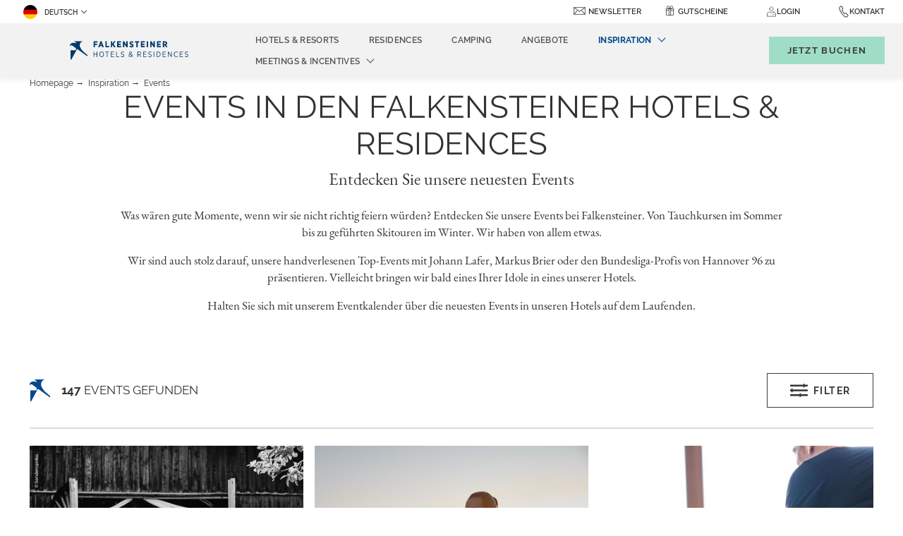

--- FILE ---
content_type: text/html; charset=UTF-8
request_url: https://www.falkensteiner.com/inspirieren-lassen/erleben
body_size: 28902
content:
<!doctype html>
<html dir="ltr" lang="de" data-lang="" data-template="events" data-template-source="falkensteiner">
<head>
<script>
	var galaxyInfo = {
		website_id: 1343,
        tvs: 1,
	    cms_id: 35399,
	    iso: "de_DE",
	    local: "de",
	    traduction_id: 7,
	    env: "prod",
	    domain_unique_id: "6df24e3c76165b29fe41cfc31c81e1c9",
	    proxy_url: "https://tc.galaxy.tf",
	    proxy_key: "d54fd9c26878efa6d513a52856eb7325",
	    proxy_url_lead: "https://tc.galaxy.tf/leads?key=d54fd9c26878efa6d513a52856eb7325&glx-website-id=1343&glx-trad-id=7",
	    proxy_user_pool_id: "",
	    item_previous:"",
	    item_current:"",
	    item_next_item:"",
	    item_count:"0",
	    auto_visibility_start: "",
	    auto_visibility_end: "",
	    visibility_redirect_url: "",
	    locales_theme:"/json/locale/1343/71/7",
	    live_website: true,
	    backstage: "https://www.travelclick-websolutions.com"
	}
	</script>
<script type="text/javascript" src="https://app.secureprivacy.ai/script/5f8d54287df5d25bd8c5c314.js"></script>
<script>
    window.addEventListener("sp_init", function (evt) {
        window.sp.switchLanguage('de');
    }, false);
</script>
<script>var galaxyGMS=function(){var e;return{isUserLoggedIn:function(){try{var r=sessionStorage.getItem("gms_profil_data")||localStorage.getItem("gms_profil_data");return!!(r&&(e=JSON.parse(r))&&e.firstName&&e.timestamp&&45>(+new Date-e.timestamp)/1e3/60)}catch(e){return!1}},userTierKey:function(){if(this.isUserLoggedIn()){var r=e.levelName;if("string"==typeof r)return r.toLowerCase().replace(/ /g,"_")}return!1}}}();</script>

<link rel="preconnect" href="https://fonts.bunny.net/" crossorigin />
<link rel="preload" as="style" href="https://fonts.bunny.net/css?family=Montserrat:400,400i,700,700i&display=swap&subset=latin,latin-ext"><link rel="stylesheet" href="https://fonts.bunny.net/css?family=Montserrat:400,400i,700,700i&display=swap&subset=latin,latin-ext" media="print" onload="this.media='all'"><noscript><link rel="stylesheet" href="https://fonts.bunny.net/css?family=Montserrat:400,400i,700,700i&display=swap&subset=latin,latin-ext"/></noscript>
<link rel="preload" as="style" href="https://fonts.bunny.net/css?family=Raleway:400,400i,700,700i&display=swap&subset=latin,latin-ext"><link rel="stylesheet" href="https://fonts.bunny.net/css?family=Raleway:400,400i,700,700i&display=swap&subset=latin,latin-ext" media="print" onload="this.media='all'"><noscript><link rel="stylesheet" href="https://fonts.bunny.net/css?family=Raleway:400,400i,700,700i&display=swap&subset=latin,latin-ext"/></noscript>
<meta name="viewport" content="width=device-width, initial-scale=1, maximum-scale=1">
<link rel="preload" href="/integration/falkensteiner/public/fonts/Raleway-Regular.woff" as="font" type="font/woff2" crossorigin="anonymous">
<link rel="shortcut icon" type="image/x-icon" href="/integration/falkensteiner/public/images/favicon.ico" />
<link rel="stylesheet" href="/css/custom/1343/71/main/584a21d758945dc0dc37f49221281bfc/main.css">
<link rel="preload" href="/css/custom/1343/311/main/6f639b487f94fe857eee520f509ca44e/main.css" as="style" onload="this.onload=null;this.rel='stylesheet'">
<noscript><link rel="stylesheet" href="/css/custom/1343/311/main/6f639b487f94fe857eee520f509ca44e/main.css"></noscript>
<script>
  if (!window.GLXExtensions) window.GLXExtensions = {};
  window.GLXExtensions.tcGuestPortal = { isEnabled: true };
  (function () {
    const crossDomainParam = /gms=([^&]*)/.exec(window.location.hash);
   if (crossDomainParam) {
      window.GLXExtensions.tcGuestPortal.crossDomain = {
        param: crossDomainParam[1]
      };
      const newURL = new URL(window.location.href);
      newURL.hash = '';
      history.replaceState(null, '', newURL);
    }
  })();

  // title from the unit level
  const gp_titles_website = "mr,mrs,miss,dr,prof,mr&mrs,mr&miss,othertitle";
  const gp_titles_arr = !gp_titles_website ? null : gp_titles_website.split(",");
  if (gp_titles_arr) {
    window.GLXExtensions.tcGuestPortal.gmsTitles = gp_titles_arr;
  }
</script>
<style>
/* While loading */
glx-tc-lead-rate:not([data-state="ready"]) {
    opacity: 0.5;
    cursor: wait;
}
/* avoid content jumping after loading in case there is no fallback */
glx-tc-lead-rate-member-value,
glx-tc-lead-rate-value {
    &:empty::before {
        content: '\00a0'; /* &nbsp; equivalent to force taking space */
    }
}
/* If there is no rate or fallback, we hide the rate */
glx-tc-lead-rate[data-empty="true"] {
    display: none!important;
}
</style>


<!-- webcomponents for rates from proxy -->
<script type="module" src="/integration-tools/rate-components/public/rates-proxy.js?v1.3.0" ></script>


<link type="image/x-icon" href="https://image-tc.galaxy.tf/wipng-4qmr4cj4a8a9xhc2ka14ez64q/favicon.png" rel="shortcut icon"/>
<script type="text/javascript">
    // Duration in milliseconds to wait while the Kameleoon application file is loaded
    var kameleoonLoadingTimeout = 1000;

    window.kameleoonQueue = window.kameleoonQueue || [];
    window.kameleoonStartLoadTime = new Date().getTime();
    if (! document.getElementById("kameleoonLoadingStyleSheet") && ! window.kameleoonDisplayPageTimeOut)
    {
        var kameleoonS = document.getElementsByTagName("script")[0];
        var kameleoonCc = "* { visibility: hidden !important; background-image: none !important; }";
        var kameleoonStn = document.createElement("style");
        kameleoonStn.type = "text/css";
        kameleoonStn.id = "kameleoonLoadingStyleSheet";
        if (kameleoonStn.styleSheet)
        {
            kameleoonStn.styleSheet.cssText = kameleoonCc;
        }
        else
        {
            kameleoonStn.appendChild(document.createTextNode(kameleoonCc));
        }
        kameleoonS.parentNode.insertBefore(kameleoonStn, kameleoonS);
        window.kameleoonDisplayPage = function(fromEngine)
        {
            if (!fromEngine)
            {
                window.kameleoonTimeout = true;
            }
            if (kameleoonStn.parentNode)
            {
                kameleoonStn.parentNode.removeChild(kameleoonStn);
            }
        };
        window.kameleoonDisplayPageTimeOut = window.setTimeout(window.kameleoonDisplayPage, kameleoonLoadingTimeout);
    }
</script>
<script type="text/javascript" src="//wltzown6uo.kameleoon.eu/kameleoon.js" async="true"></script>
<title>Falkensteiner Hotels & Residences | Erleben</title>
<meta name="description" content="Entdecken Sie unsere Events bei Falkensteiner. Von Tauchkursen im Sommer bis zu geführten Skitouren im Winter. Wir haben von allem etwas." />
<meta name="keywords" content="" />
<meta property="og:site_name" content="Falkensteiner Group" />
<meta http-equiv="content-type" content="text/html; charset=UTF-8" />
<meta name="robots" content="index, follow" />
<meta name="google-site-verification" content="k8ZkqH-Zu_dHoodN2VGvTPzmAIxE0feRTp3QgthZdd8" />
<link rel="canonical" href="https://www.falkensteiner.com/inspirieren-lassen/erleben" />
<link rel="alternate" href="https://www.falkensteiner.com/inspirieren-lassen/erleben" hreflang="de" />
<link rel="alternate" href="https://www.falkensteiner.com/it/ispirazione/eventi" hreflang="it" />
<link rel="alternate" href="https://www.falkensteiner.com/hr/inspiracija/dogadanja" hreflang="hr" />
<link rel="alternate" href="https://www.falkensteiner.com/en/inspiration/events" hreflang="en" />
<meta property="og:url" content="https://www.falkensteiner.com/inspirieren-lassen/erleben" />
<meta property="og:title" content="Falkensteiner Hotels & Residences | Erleben" />
<meta property="og:description" content="Entdecken Sie unsere Events bei Falkensteiner. Von Tauchkursen im Sommer bis zu geführten Skitouren im Winter. Wir haben von allem etwas." />
<meta property="og:locale" content="de_DE" />
<meta name="msvalidate.01" content="FC8DDDBA14DDD21A3DE6171B9064C163" />
<script type="application/ld+json">{"@context":"https:\/\/schema.org","@type":"BreadcrumbList","itemListElement":[{"@type":"ListItem","position":1,"item":{"@id":"https:\/\/www.falkensteiner.com\/","name":"Homepage"}},{"@type":"ListItem","position":2,"item":{"@id":"https:\/\/www.falkensteiner.com\/inspirieren-lassen","name":"Inspiration"}},{"@type":"ListItem","position":3,"item":{"@id":"https:\/\/www.falkensteiner.com\/inspirieren-lassen\/erleben","name":"Events"}}]}</script>
<script>var websiteID = 1343;</script>
<script>var cms = 35399</script>
<script>var ts_roll_up_tracking = 'enabled';</script>
<script> var ts_analytics = {"master_brand_bid":333787,"brand_bid":333787,"master_brand_chain_id":"FHG"}</script>
<script>
window.dataLayer = window.dataLayer || [];
var dl = {"pageLanguage":"de","tvs":"tvs_yes","websiteLanguage":"de","pageSection":"not_applicable","pageSubSection":"not_applicable","contentGroup":"not_applicable","globalProduct":"web","event":"datalayer-first-render","productPurchased":"custom","propertyWebsiteLanguages":5,"webHostname":"falkensteiner.com","parentHostname":"not_applicable"};
				dl.loggedIn = galaxyGMS.isUserLoggedIn() ? "yes" : "no";
				dl.memberTier = galaxyGMS.userTierKey() ? galaxyGMS.userTierKey() : "null";
window.dataLayer.push(dl);
</script>
<script>(function(w,d,s,l,i){w[l]=w[l]||[];w[l].push({'gtm.start':
		new Date().getTime(),event:'gtm.js'});var f=d.getElementsByTagName(s)[0],
		j=d.createElement(s),dl=l!='dataLayer'?'&l='+l:'';j.async=true;j.src=
		'https://www.googletagmanager.com/gtm.js?id='+i+dl;f.parentNode.insertBefore(j,f);
		})(window,document,'script','dataLayer','GTM-TL2MM4B');
		</script>

<style>
/* For WYSIWYG content, CSS class are added to figure/images instead of relying only on inline style attribute. These images have the class "glx-cke5-image" added so we can target them safely. */
figure.image_resized.glx-cke5-image[style*="width"] img {
    width: 100%;
    height: auto;
}
</style>
<script>
				(function(w,d,s,l,i){w[l]=w[l]||[];w[l].push({'gtm.start':
				new Date().getTime(),event:'gtm.js'});var f=d.getElementsByTagName(s)[0],
				j=d.createElement(s),dl=l!='dataLayer'?'&l='+l:'';j.async=true;j.src=
				'https://www.googletagmanager.com/gtm.js?id='+i+dl;f.parentNode.insertBefore(j,f);
				})(window,document,'script','dataLayer','GTM-M9P2XD');
				</script>
<script>_dynamic_base = "https://dynamic.travelclick-websolutions.com"</script>
</head>
<span class="hidden">



</span>

<div hidden>
https://image-tc.galaxy.tf/wisvg-eb9qiibpw9rqqovt6el18vs0p/destination-icon.svg?width=30
https://image-tc.galaxy.tf/wisvg-ehtrh0t40undmfjgw8yds09rw/period.svg?width=30
https://image-tc.galaxy.tf/wisvg-tvefnpmqqi8lezqghjf7wemd/category-default.svg?width=30


https://image-tc.galaxy.tf/wipng-4hp7fz1wzpljryzrxka33q6pi/falkensteiner-map-1.png?width=1280

</div>
<div class="js-json-static" data-url="/json/search/71/7/regions.json">
    <div class="js-json-static-results"></div>
    
    <script type="text/template">
        <% if (items && items.length) { %>
            
                <button id="hotels-search-popup" type="button" class="btn btn-primary hidden " data-toggle="modal" data-target="#exampleModal" data-clone-container=".js-hotels-search-popup-container">
                    Alle Hotels und Resorts anzeigen
                </button>
            

            <div class="modal fade" id="exampleModal" tabindex="-1" role="dialog" aria-labelledby="exampleModalLabel" aria-hidden="true">
                <div class="modal-dialog modal-dialog-centered modal-xl" role="document">
                    <div class="modal-content">
                        <div class="modal-header">
                            <button type="button" class="close" data-dismiss="modal" aria-label="Close">
                                <svg width="19.5" height="19.5" viewBox="0 0 44 44" xmlns="http://www.w3.org/2000/svg">
    <g fill-rule="nonzero" stroke="currentColor" fill="none" stroke-linecap="square">
        <path d="M.5.5l42.97 42.97M43.5.5L.53 43.47"></path>
    </g>
</svg>

                            </button>
                          </div>

                        <div class="modal-body">
                            <ul class="list-hotels">
                                <% items.forEach(function (region) { %>
                                    <% if (region.hotels.length) { %>
                                        <li class="list-hotels-item">
                                            <header class="list-hotels-header">
                                                <h4 class="list-hotels-title"><%= region.country_parent %> <span><%= region.name %></span></h4>
                                            </header>

                                            <ul>
                                                <% if (region.url) { %>
                                                    <li>
                                                        <a href="<%= region.url %>" class="no-underline">
                                                            <span class="js-dynamic-locale" data-region="<%= region.name %>"><% if (region.baseline) { %> <%= region.baseline %> <% } else { %> {region}  <% } %></span>
                                                        </a>
                                                    </li>
                                                <% } %>

                                                <% region.hotels.forEach(function (hotel) { %>
                                                    <% if (hotel.id != '53' && hotel.id != '1309') { %>
                                                        <% if (hotel.url) { %>
                                                            <li>
                                                                <a href="<%= hotel.url %>" class="no-underline"> <%= hotel.name %> </a>
                                                            </li>
                                                        <% } %>
                                                    <% } %>
                                                <% }) %>
                                            </ul>
                                        </li>
                                    <% } %>
                                <% }) %>
                            </ul>
                        </div>

                        
                            <div class="modal-footer">
                                <a href="/hotels-apartments"  class="link-more">
                                    Alle Hotels und Resorts anzeigen

                                    <span class="link__icon" tabindex="-1" aria-hidden="true">
    <svg xmlns="http://www.w3.org/2000/svg" width="12.983" height="9.161" viewBox="0 0 12.983 9.161">
        <path d="M12.734 4.581a.4.4 0 0 0-.113-.277L8.758.403a.388.388 0 0 0-.55 0 .39.39 0 0 0 0 .554l3.2 3.23H.64a.394.394 0 0 0 0 .788h10.763L8.208 8.201a.4.4 0 0 0 0 .558.388.388 0 0 0 .55 0l3.862-3.9a.41.41 0 0 0 .114-.278z" fill="currentColor" stroke="currentColor" stroke-width=".5" fill-rule="evenodd"/>
    </svg>
</span>

                                </a>
                            </div>
                        
                    </div>
                </div>
            </div>
        <% } %>
    </script>
</div>
<div class="js-json-static" data-url="/json/search/71/7/regions.json">
    <div class="js-json-static-results"></div>
    
    <script type="text/template">
        <% if (items && items.length) { %>
            <div id="hotels-search-autocomplete" class="hidden cms-hide-tablet cms-hide-desktop" data-clone-container=".js-hotels-search-autocomplete-container">
                <button type="button">
                    <svg xmlns="http://www.w3.org/2000/svg" width="11.817" height="11.926" viewBox="0 0 11.817 11.926">
    <path d="M11.685 11.157L8.676 8.148a4.929 4.929 0 1 0-.648.63l3.018 3.018a.448.448 0 0 0 .633 0l.006-.006a.448.448 0 0 0 0-.633zM.9 4.936a4.032 4.032 0 1 1 4.032 4.032A4.036 4.036 0 0 1 .9 4.936z" fill="currentColor"/>
</svg>


                    <span typewritter='<% items.forEach(function (region) { %> <% if (region.hotels.length) { %> <%= region.name %>, <%} %><%}) %>'></span>
                </button>

                <select class="custom-select2" placeholder="Suchen Sie ein Hotel, ein Reiseziel, eine Stadt..." searchable redirectable>
                    <% items.forEach(function (region, index) { %>
                        <% if (region.hotels.length) { %>
                            <optgroup label="<%= region.country_parent %> <span><%= region.name %></span>">
                                <% if (index === 0) { %>
                                    <option></option>
                                <% } %>
                                <% region.hotels.forEach(function (hotel) { %>
                                    <% if (hotel.url) { %>
                                        <option value="<%= hotel.url %>"><%= hotel.name %></option>
                                    <% } %>
                                <% }) %>
                            </optgroup>
                        <% } %>
                    <% }) %>
                </select>
            </div>
        <% } %>
    </script>
</div>

<body class="g_events no-js">
	<script>
		document.body.classList.remove("no-js");
		document.body.classList.add('js-loading');
	</script>

	<span class="hidden">
	
	

	
	

	
	
	
	

	
		
	

	
		
	

	
		
		
	

	
	
	

	

	
		
	
</span>
<script>
	const firstDayOfTheWeek = 1
</script>





	<div class="wrapper overflow-hidden">
		<header class="header js-header-height group-header " id="main-header">
			
    <div id="cookie-bar">
        <div class="container">
            <div class="cookie-body">
                <div class="cookie-content cookie-content--center">
                    

                    
                        <div class="cookie-content-entry">
                            <p style="text-align: center;"><a href="/direktbucher" target="_blank"><strong>Direktbuchungsvorteile: ✓ </strong>Bestpreis&nbsp;<strong>✓ </strong>Stornoschutz&nbsp;<strong>✓ </strong>-20% auf&nbsp;Spa-Anwendungen</a></p>

                        </div>
                    
                </div>

                
            </div>
        </div>
    </div>


			<!-- Tablet/Desktop navigation -->
			<nav class="navbar">
				
				
					<button type="button" class="cms-hide-desktop navigation-trigger js-filters-toggle" data-target="#navigation-mobile" aria-label="Navigation umschalten">
						<span class="navigation-trigger__inner">
							<span></span>
							<span></span>
							<span></span>
						</span>
					</button>
				

				<div class="navbar__top">
					<div class="nav-left-wrapper">
						<div class="language-switcher">
							<div class="nav-item d-none d-md-block">
								<div class="dropdown dropdown--language">
    <button class="dropdown-toggle" id="navLanguages" data-toggle="dropdown" aria-haspopup="true" aria-expanded="false">
      <img class="lang-flag" src="https://image-tc.galaxy.tf/wipng-28fps48lhx6uuokvwh1hsb9vs/deutsch.png" aria-hidden="true" alt="">
        Deutsch
    </button>

    <div class="dropdown-menu" aria-labelledby="navLanguages">
                    <a href="/it/ispirazione/eventi" class="dropdown-item js-galaxy-language" data-language="Italiano">
              <img class="lang-flag" src="https://image-tc.galaxy.tf/wipng-f0mflw1u278fmy06jji9gj3y7/italiano.png" aria-hidden="true" alt="">
              Italiano            </a>
                    <a href="/hr/inspiracija/dogadanja" class="dropdown-item js-galaxy-language" data-language="Hrvatski">
              <img class="lang-flag" src="https://image-tc.galaxy.tf/wipng-a19d60gqt0dzwpr88y12p0he/hrvatski.png" aria-hidden="true" alt="">
              Hrvatski            </a>
                    <a href="/en/inspiration/events" class="dropdown-item js-galaxy-language" data-language="English">
              <img class="lang-flag" src="https://image-tc.galaxy.tf/wipng-50svip77308qh3hp55wrkrf3/english.png" aria-hidden="true" alt="">
              English            </a>
            </div>
</div>

							</div>
						</div>
	
						
					</div>
					<div class="navbar__top__inner">
						<ul class="nav nav--small">
							
							
              

              
                <li class="nav-item d-none d-md-block">
                  <div class="icon-text-wrap">
                    <span class="header__icon">
                      <svg xmlns="http://www.w3.org/2000/svg" width="16.366" height="11.011" viewBox="0 0 16.366 11.011">
  <g class="mail_1_" data-name="mail (1)" transform="translate(0.15 -85.183)">
    <g class="Group_1769" data-name="Group 1769" transform="translate(0 85.333)">
      <path class="Path_2148" data-name="Path 2148" d="M15.243,85.333H.824A.826.826,0,0,0,0,86.157V95.22a.826.826,0,0,0,.824.824H15.243a.826.826,0,0,0,.824-.824V86.157A.826.826,0,0,0,15.243,85.333Zm-.309.618-6.426,4.82a.861.861,0,0,1-.948,0l-6.426-4.82ZM11.5,91.089,15,95.415l.012.012H1.053l.012-.012,3.5-4.326a.309.309,0,0,0-.48-.389L.618,94.983V86.337l6.571,4.928a1.475,1.475,0,0,0,1.689,0l6.571-4.928v8.646L11.981,90.7a.309.309,0,0,0-.48.389Z" transform="translate(0 -85.333)" fill="#3c3c3b" stroke="#333" stroke-width="0.3"/>
    </g>
  </g>
</svg>

                    </span>
                    <a href="/newsletter#newsletter"  class="nav-link js-anchor-link" aria-label="Newsletter">Newsletter</a>
                  </div>
                </li>

                <li class="nav-item d-none d-md-none">
                  <div class="icon-text-wrap">
                    <span class="header__icon">
                      <svg xmlns="http://www.w3.org/2000/svg" width="16.366" height="11.011" viewBox="0 0 16.366 11.011">
  <g class="mail_1_" data-name="mail (1)" transform="translate(0.15 -85.183)">
    <g class="Group_1769" data-name="Group 1769" transform="translate(0 85.333)">
      <path class="Path_2148" data-name="Path 2148" d="M15.243,85.333H.824A.826.826,0,0,0,0,86.157V95.22a.826.826,0,0,0,.824.824H15.243a.826.826,0,0,0,.824-.824V86.157A.826.826,0,0,0,15.243,85.333Zm-.309.618-6.426,4.82a.861.861,0,0,1-.948,0l-6.426-4.82ZM11.5,91.089,15,95.415l.012.012H1.053l.012-.012,3.5-4.326a.309.309,0,0,0-.48-.389L.618,94.983V86.337l6.571,4.928a1.475,1.475,0,0,0,1.689,0l6.571-4.928v8.646L11.981,90.7a.309.309,0,0,0-.48.389Z" transform="translate(0 -85.333)" fill="#3c3c3b" stroke="#333" stroke-width="0.3"/>
    </g>
  </g>
</svg>

                    </span>
                    <div class="dropdown dropdown--language dropdown--contact">
	<button class="dropdown-toggle" id="navNewsletter" data-toggle="dropdown" aria-haspopup="true" aria-expanded="false">
		Newsletter
	</button>

	<div class="dropdown-menu dropdown-contact" aria-labelledby="navNewsletter">
		<div class="dropdown-contact__head d-md-none">
			Newsletter

			<button type="button" data-dismiss="modal" aria-label="Close contact modal" class="dropdown-contact__close">
				<svg width="19.5" height="19.5" viewBox="0 0 44 44" xmlns="http://www.w3.org/2000/svg">
    <g fill-rule="nonzero" stroke="currentColor" fill="none" stroke-linecap="square">
        <path d="M.5.5l42.97 42.97M43.5.5L.53 43.47"></path>
    </g>
</svg>

			</button>
		</div><!-- /.dropdown-menu__head -->

		<div class="dropdown-contact__section dropdown-contact__section--large-mobile">
			<div class="dropdown-contact__section__inner">
				<iframe src="https://tcgms.net/app/new/NjM4MTEzMzk2MA?languageCode=df" width="100%" height="100%" frameborder="0"  ></iframe>
			</div><!-- /.dropdown-contact__section__inner -->
		</div><!-- /.dropdown-contact__section -->
	</div>
</div>
                  </div>
                </li>

                <li class="nav-item d-none d-md-block">
                  <div class="icon-text-wrap">
                    <span class="header__icon">
                      <svg title="Gutscheine" xmlns="http://www.w3.org/2000/svg" width="11.692" height="14.459" viewBox="0 0 11.692 14.459">
  <g class="Group_1981 vouchers" data-name="Group 1981" transform="translate(0.4 0.483)">
    <path class="Path_134" data-name="Path 134" d="M678.377,363.47s-.209-2.358-1.383-3.405a1.622,1.622,0,1,0-2.158,2.419C676.01,363.531,678.377,363.47,678.377,363.47Z" transform="translate(-672.875 -359.59)" fill="none" stroke="#333" stroke-width="0.8"/>
    <path class="Path_135" data-name="Path 135" d="M684.135,363.47s.209-2.358,1.383-3.405a1.621,1.621,0,1,1,2.157,2.419C686.5,363.531,684.135,363.47,684.135,363.47Z" transform="translate(-678.633 -359.59)" fill="none" stroke="#333" stroke-width="0.8"/>
    <path class="Path_136" data-name="Path 136" d="M687,382.121h3.77V375" transform="translate(-680.298 -368.545)" fill="none" stroke="#333" stroke-width="0.8"/>
    <path class="Path_137" data-name="Path 137" d="M672,375v7.121h3.77" transform="translate(-671.581 -368.545)" fill="none" stroke="#333" stroke-width="0.8"/>
    <path class="Path_138" data-name="Path 138" d="M677.7,371.513h4.189V369H671v2.513h4.189" transform="translate(-671 -365.058)" fill="none" stroke="#333" stroke-width="0.8"/>
    <rect class="Rectangle_152" data-name="Rectangle 152" width="2.513" height="9.635" transform="translate(4.189 3.942)" fill="none" stroke="#333" stroke-width="0.8"/>
  </g>
</svg> 

                    </span>
                    <a href="https://shop.falkensteiner.com/" target="_blank"  class="nav-link" aria-label="Gutscheine (opens in a new tab)">Gutscheine</a>
                  </div>
                </li>
							
							
							<li class="nav-item d-none d-md-block ">
                  <div class="js-insert-gms-header"></div> 
                  
                  <div id="gms-header-dropdown">
  <header-dropdown
    :configs="{
      headerSmallData:'points',
      loginText: 'Login',
      login: '/loyalty/login',
      customIcon: {
        main: 'https://image-tc.galaxy.tf/wisvg-drzq2zn9env6jhhlc434petgj/icon-user.svg?width=48&height=48',
        hover: ''
      },
      triggerIsButton: false,
      customColors: {
        dropdownHead: {
          enabled: true,
          background: {
            default: '#F4F4F4',
            hover:'#333333'
          },
          text: {
            default:'#333333',
            hover:'#333333'
          }
        },
        dropdownPanel: {
          enabled: true,
          background: {
            default: '#EFEEEE'
          },
          text: {
            default:'',
            hover:'#EFEEEE'
          }
        }
      },
      dropdown:[
{
    title: 'Mein \u00dcberblick',
    url: '/loyalty/my-dashboard',
    target: '_self',
},

{
    title: 'Mein Profil',
    url: '/loyalty/my-details',
    target: '_self',
},

{
    title: 'Meine Reservierungen',
    url: '/loyalty/my-reservations',
    target: '_self',
},

{
    title: 'Vorteilsangebote',
    url: '/loyalty/special-offers',
    target: '_self',
},

{
    title: 'Club Weeks',
    url: '/loyalty/club-weeks',
    target: '_self',
},

{
    title: 'Meine Interessen',
    url: '/loyalty/my-preferences',
    target: '_self',
},
  ]}"
  :translations='{
    logout: "Abmelden",
    signOut: "Abmelden",
    hello: "Hallo,",
    point:"Punkt",
    points:"Punkte",
    night:"Nacht",
    nights:"N\u00e4chte",
    stay:"Aufenthalte",
    stays:" Aufenthalte",
  }'></header-dropdown>
</div>
              </li>
              <li class="nav-item d-sm-flex d-lg-none d-md-none ">
                
							</li>

							<li class="nav-item position-initial d-none d-md-block">
								<div class="dropdown dropdown--language dropdown--contact position-initial">
	<span class="contact__icon">
    
         <svg xmlns="http://www.w3.org/2000/svg" width="16.093" height="16.143" viewBox="0 0 16.093 16.143">
  <path class="Path_36" data-name="Path 36" d="M13.36,10.158a6.237,6.237,0,0,0-3.313-1.714,1.177,1.177,0,0,0-.648.171,3.56,3.56,0,0,1-1.153.6c-.111,0-.231-.1-.493-.326l-.044-.04A13.8,13.8,0,0,1,6.543,7.76l-.072-.076c-.052-.052-.1-.1-.139-.143-.247-.255-.426-.437-1.058-1.153l-.028-.032c-.3-.342-.5-.565-.513-.728s.127-.418.481-.9A1.967,1.967,0,0,0,5.266,2.6,9.68,9.68,0,0,0,3.985.764L3.946.716A1.717,1.717,0,0,0,2.6,0,2.388,2.388,0,0,0,1.325.461c-.02.012-.04.028-.06.04A2.553,2.553,0,0,0,.159,1.822c-.227.736-.378,1.69.708,3.675a17.759,17.759,0,0,0,3.142,4.26,18.983,18.983,0,0,0,3.1,2.641A7.212,7.212,0,0,0,10.818,14a2.7,2.7,0,0,0,2.557-1.189C14.41,11.562,13.98,10.8,13.36,10.158ZM12.9,12.381a2.116,2.116,0,0,1-2.08.963A6.793,6.793,0,0,1,7.473,11.86,18.383,18.383,0,0,1,4.455,9.291,17.134,17.134,0,0,1,1.416,5.174C.458,3.42.565,2.653.76,2.02A1.908,1.908,0,0,1,1.6,1.058c.02-.012.04-.028.064-.04A1.835,1.835,0,0,1,2.6.656a1.12,1.12,0,0,1,.871.489l.04.048c1.014,1.241,1.806,2.339,1.209,3.15A2.118,2.118,0,0,0,4.113,5.7c.032.386.29.676.68,1.114l.028.032c.64.724.823.915,1.078,1.173.044.044.088.091.139.143l.072.076a15.521,15.521,0,0,0,1.205,1.13l.044.04a1.381,1.381,0,0,0,.895.481,3.224,3.224,0,0,0,1.484-.7.6.6,0,0,1,.318-.076,5.668,5.668,0,0,1,2.872,1.523C13.4,11.12,13.642,11.486,12.9,12.381Z" transform="translate(2.093 0.166) rotate(8)" fill="#333" stroke="#333" stroke-width="0.3"/>
</svg>

    	</span>
	<button class="contact-toggle" id="navContact" data-toggle="dropdown" aria-haspopup="true" aria-expanded="false" aria-label="Kontakt">
		Kontakt
	</button>

<div class="dropdown-menu dropdown-contact" aria-labelledby="navContact">
	<div class="dropdown-contact__head d-md-none">
		Kontakt

		<button type="button" data-dismiss="modal" aria-label="Schließen Sie das Kontaktmodul" class="dropdown-contact__close">
			<svg width="19.5" height="19.5" viewBox="0 0 44 44" xmlns="http://www.w3.org/2000/svg">
    <g fill-rule="nonzero" stroke="currentColor" fill="none" stroke-linecap="square">
        <path d="M.5.5l42.97 42.97M43.5.5L.53 43.47"></path>
    </g>
</svg>

		</button>
	</div><!-- /.dropdown-menu__head -->

	<div class="dropdown-contact__section dropdown-contact__section--large-mobile">
		<div class="dropdown-contact__section__inner">
			Sie wollen ein Zimmer reservieren?

							<a href="/hotels-apartments"  class="form__btn btn btn-small js-galaxy-event-inquiry btn-decoration btn-decoration--right" aria-label="anfragen">
					anfragen
					<svg xmlns="http://www.w3.org/2000/svg" width="22.119" height="14.746" viewBox="0 0 22.119 14.746">
    <path d="M20.276,14.746H1.843A1.843,1.843,0,0,1,0,12.9V1.843A1.843,1.843,0,0,1,1.843,0H20.276a1.843,1.843,0,0,1,1.843,1.843V12.9A1.843,1.843,0,0,1,20.276,14.746ZM1.843.922a.924.924,0,0,0-.922.922V12.9a.924.924,0,0,0,.922.922H20.276A.924.924,0,0,0,21.2,12.9V1.843a.924.924,0,0,0-.922-.922Z" fill="currentColor"/>
    <g transform="translate(2.766 3.686)">
        <path d="M14.3,14.078,6.213,8.847a.46.46,0,1,1,.5-.774L14.3,12.981l7.585-4.908a.46.46,0,1,1,.5.774Z" transform="translate(-6.001 -7.999)" fill="currentColor"/>
    </g>

    <g transform="translate(2.305 8.295)">
        <path d="M5.461,21.687a.466.466,0,0,1-.382-.2.461.461,0,0,1,.129-.641l4.147-2.765a.462.462,0,1,1,.512.77L5.719,21.613A.535.535,0,0,1,5.461,21.687Z" transform="translate(-5.001 -18.001)" fill="currentColor"/>
    </g>

    <g transform="translate(14.749 8.293)">
        <path d="M36.611,21.684a.468.468,0,0,1-.253-.078L32.21,18.841a.462.462,0,1,1,.512-.77l4.147,2.765a.466.466,0,0,1,.129.641A.473.473,0,0,1,36.611,21.684Z" transform="translate(-32.005 -17.995)" fill="currentColor"/>
    </g>
</svg>

				</a>
					</div><!-- /.dropdown-contact__section__inner -->
	</div><!-- /.dropdown-contact__section -->

	<div class="dropdown-contact__section dropdown-contact__section--large-mobile">
		<div class="dropdown-contact__section__inner">
			Wie können wir Ihnen helfen?

							<a href="/kontakt"  class="form__btn btn btn-small btn-decoration btn-decoration--right" aria-label="Kontakt">
					Kontakt
				</a>
					</div><!-- /.dropdown-contact__section__inner -->
	</div><!-- /.dropdown-contact__section -->

	<div class="dropdown-contact__section">
		<ul class="list-contacts">
							<li>
					<a href="tel:+43 509 9118 000" class="list__item" aria-label="Rufen Sie uns an unter+43 509 9118 000">
						<span class="list__icon" aria-hidden="true" tabindex="-1">
							<i class="icon icon--md"><svg xmlns="http://www.w3.org/2000/svg" width="14.002" height="14" viewBox="0 0 14.002 14">
    <path d="M13.363 10.158a6.237 6.237 0 0 0-3.313-1.714 1.177 1.177 0 0 0-.648.171 3.56 3.56 0 0 1-1.153.6c-.111 0-.231-.1-.493-.326l-.044-.04A13.8 13.8 0 0 1 6.546 7.76l-.072-.076c-.052-.052-.1-.1-.139-.143-.247-.255-.426-.437-1.058-1.153l-.028-.032c-.3-.342-.5-.565-.513-.728s.127-.418.481-.9A1.967 1.967 0 0 0 5.269 2.6 9.68 9.68 0 0 0 3.988.764L3.949.716A1.717 1.717 0 0 0 2.603 0a2.388 2.388 0 0 0-1.275.461c-.02.012-.04.028-.06.04A2.553 2.553 0 0 0 .162 1.822c-.227.736-.378 1.69.708 3.675a17.759 17.759 0 0 0 3.142 4.26 18.983 18.983 0 0 0 3.1 2.641A7.212 7.212 0 0 0 10.821 14a2.7 2.7 0 0 0 2.557-1.189c1.035-1.249.605-2.011-.015-2.653zm-.46 2.223a2.116 2.116 0 0 1-2.08.963 6.793 6.793 0 0 1-3.347-1.484 18.383 18.383 0 0 1-3.018-2.569 17.134 17.134 0 0 1-3.039-4.117C.461 3.42.568 2.653.763 2.02a1.908 1.908 0 0 1 .84-.962c.02-.012.04-.028.064-.04a1.835 1.835 0 0 1 .936-.362 1.12 1.12 0 0 1 .871.489l.04.048c1.014 1.241 1.806 2.339 1.209 3.15A2.118 2.118 0 0 0 4.116 5.7c.032.386.29.676.68 1.114l.028.032c.64.724.823.915 1.078 1.173l.139.143.072.076a15.521 15.521 0 0 0 1.205 1.13l.044.04a1.381 1.381 0 0 0 .895.481 3.224 3.224 0 0 0 1.484-.7.6.6 0 0 1 .318-.076 5.668 5.668 0 0 1 2.872 1.523c.472.484.714.85-.028 1.745z" fill="currentColor"/>
</svg>
</i>
						</span>

						+43 509 9118 000					</a>
				</li>
			
							<li>
					<a href="mailto:info@reservations.falkensteiner.com" class="list__item" aria-label="E-Mail an uns unterinfo@reservations.falkensteiner.com">
						<span class="list__icon" aria-hidden="true" tabindex="-1">
							<i class="icon icon--md"><svg xmlns="http://www.w3.org/2000/svg" width="22.119" height="14.746" viewBox="0 0 22.119 14.746">
    <path d="M20.276,14.746H1.843A1.843,1.843,0,0,1,0,12.9V1.843A1.843,1.843,0,0,1,1.843,0H20.276a1.843,1.843,0,0,1,1.843,1.843V12.9A1.843,1.843,0,0,1,20.276,14.746ZM1.843.922a.924.924,0,0,0-.922.922V12.9a.924.924,0,0,0,.922.922H20.276A.924.924,0,0,0,21.2,12.9V1.843a.924.924,0,0,0-.922-.922Z" fill="currentColor"/>
    <g transform="translate(2.766 3.686)">
        <path d="M14.3,14.078,6.213,8.847a.46.46,0,1,1,.5-.774L14.3,12.981l7.585-4.908a.46.46,0,1,1,.5.774Z" transform="translate(-6.001 -7.999)" fill="currentColor"/>
    </g>

    <g transform="translate(2.305 8.295)">
        <path d="M5.461,21.687a.466.466,0,0,1-.382-.2.461.461,0,0,1,.129-.641l4.147-2.765a.462.462,0,1,1,.512.77L5.719,21.613A.535.535,0,0,1,5.461,21.687Z" transform="translate(-5.001 -18.001)" fill="currentColor"/>
    </g>

    <g transform="translate(14.749 8.293)">
        <path d="M36.611,21.684a.468.468,0,0,1-.253-.078L32.21,18.841a.462.462,0,1,1,.512-.77l4.147,2.765a.466.466,0,0,1,.129.641A.473.473,0,0,1,36.611,21.684Z" transform="translate(-32.005 -17.995)" fill="currentColor"/>
    </g>
</svg>
</i>
						</span>

						info@reservations.falkensteiner.com
					</a>
				</li>
			
							<li>
					<div class="list__item">
						<span class="list__icon" aria-hidden="true" tabindex="-1">
							<i class="icon icon--md"><svg xmlns="http://www.w3.org/2000/svg" width="12.513" height="16.369" viewBox="0 0 12.513 16.369">
    <path fill="currentColor" stroke="currentColor" stroke-width=".3" d="M6.257.15A6.106 6.106 0 0 0 .15 6.257c0 3.36 6.107 9.893 6.107 9.893s6.107-6.507 6.107-9.893A6.089 6.089 0 0 0 6.257.15zm0 15.2c-.56-.613-1.6-1.813-2.64-3.227C1.697 9.536.684 7.51.684 6.23a5.574 5.574 0 1 1 11.147.027c0 1.253-1.013 3.307-2.933 5.893a46.163 46.163 0 0 1-2.641 3.2z"/>
    <path fill="currentColor" stroke="currentColor" stroke-width=".3" d="M6.256 2.854a3.279 3.279 0 1 0 3.279 3.279 3.266 3.266 0 0 0-3.279-3.279zm1.883 5.192a2.639 2.639 0 1 1 .79-1.883 2.664 2.664 0 0 1-.79 1.883z"/>
</svg>
</i>
						</span>

						Walcherstrasse 1A, Stiege C2, Top 6.04 1020 Wien, Austria 
					</div><!-- /.list__item -->
				</li>
					</ul><!-- /.list-contacts -->

	</div><!-- /.dropdown-contact__section -->

	<div class="dropdown-contact__section dropdown-contact__section--dark">
		<div class="direct-bonus">
			<div class="direct-bonus__icon">
				<img src="/integration/falkensteiner/public/images/diamond.png" alt="Contact Discover Bonus">
			</div><!-- /.direct-bonus__icon -->

			<div class="direct-bonus__content">
				<p class="direct-bonus__title">Direktbuchungsbonus</p>

				<p>Entdecken Sie unsere besten Angebote nur hier und nutzen Sie exklusive Vorteile.</p>


				<a href="/direktbucher"  class="link-more" aria-label="Mehr erfahren">
					Mehr erfahren

					<span class="link__icon">
						<svg xmlns="http://www.w3.org/2000/svg" width="12.983" height="9.161" viewBox="0 0 12.983 9.161">
							<path d="M12.734 4.581a.4.4 0 0 0-.113-.277L8.758.403a.388.388 0 0 0-.55 0 .39.39 0 0 0 0 .554l3.2 3.23H.64a.394.394 0 0 0 0 .788h10.763L8.208 8.201a.4.4 0 0 0 0 .558.388.388 0 0 0 .55 0l3.862-3.9a.41.41 0 0 0 .114-.278z" fill="currentColor" stroke="currentColor" stroke-width=".5" fill-rule="evenodd"></path>
						</svg>
					</span>
				</a>
			</div><!-- /.direct-bonus__content -->
		</div><!-- /.direct-bonus -->
	</div><!-- /.dropdown-contact__section -->
</div>
</div>							</li>

						</ul>
					</div>
				</div><!-- /.navbar__top -->

				<div class="navbar__bottom">
					<button type="button" class="cms-hide-desktop-large navigation-trigger js-filters-toggle" data-target="#navigation-mobile" aria-label="Navigation umschalten">
						<span class="navigation-trigger__inner">
							<span></span>
							<span></span>
							<span></span>
						</span>
					</button>
					
						<div class="mb-lang d-sm-flex d-lg-none d-md-none">
							<div class="dropdown dropdown--language">
    <button class="dropdown-toggle" id="navLanguages" data-toggle="dropdown" aria-haspopup="true" aria-expanded="false">
      <img class="lang-flag" src="https://image-tc.galaxy.tf/wipng-28fps48lhx6uuokvwh1hsb9vs/deutsch.png" aria-hidden="true" alt="">
        Deutsch
    </button>

    <div class="dropdown-menu" aria-labelledby="navLanguages">
                    <a href="/it/ispirazione/eventi" class="dropdown-item js-galaxy-language" data-language="Italiano">
              <img class="lang-flag" src="https://image-tc.galaxy.tf/wipng-f0mflw1u278fmy06jji9gj3y7/italiano.png" aria-hidden="true" alt="">
              Italiano            </a>
                    <a href="/hr/inspiracija/dogadanja" class="dropdown-item js-galaxy-language" data-language="Hrvatski">
              <img class="lang-flag" src="https://image-tc.galaxy.tf/wipng-a19d60gqt0dzwpr88y12p0he/hrvatski.png" aria-hidden="true" alt="">
              Hrvatski            </a>
                    <a href="/en/inspiration/events" class="dropdown-item js-galaxy-language" data-language="English">
              <img class="lang-flag" src="https://image-tc.galaxy.tf/wipng-50svip77308qh3hp55wrkrf3/english.png" aria-hidden="true" alt="">
              English            </a>
            </div>
</div>

						</div>
					
					
						<a href="/"  class="navbar-brand js-galaxy-logo d-none d-md-block" aria-label="Logo">
							<img src="https://image-tc.galaxy.tf/wisvg-3tr46w0dxpbltrf8rcrl9bfru/fhr-group-logo-03.svg?width=250&height=73" alt="Logo von Falkensteiner Hotels & Residences mit einem stilisierten Vogel auf dunklem Hintergrund." class="navbar-brand__image default" fetchpriority="1">
						</a>
						<a href="/"  class="navbar-brand js-galaxy-logo d-sm-flex d-lg-none d-md-none" aria-label="Logo">
							<img src="https://image-tc.galaxy.tf/wisvg-ypg87rn97tdpi7x1tcuyui3y/falkensteiner-falke-1.svg?width=180" alt="Ein verschwommenes Bild mit einem dunkelblauen Hintergrund und einem lichtdurchlässigen Muster." class="navbar-brand__image default" fetchpriority="1">
						</a>
					
					<a href="/"  class="navbar-brand js-galaxy-logo" aria-label="Logo">
						<picture>
							
								<source srcset="https://image-tc.galaxy.tf/wisvg-ypg87rn97tdpi7x1tcuyui3y/falkensteiner-falke-1.svg?width=180 991w" media="(max-width: 991px)">
							

							<img src="https://image-tc.galaxy.tf/wisvg-3tr46w0dxpbltrf8rcrl9bfru/fhr-group-logo-03.svg?height=73" alt="Logo von Falkensteiner Hotels & Residences mit einem stilisierten Vogel auf dunklem Hintergrund." class="navbar-brand__image scroll">
						</picture>
					</a>
					<div class="navbar-collapse" id="navbarSupportedContent">
						<ul class="navbar-nav" role="menu">
            <li class="nav-item "
            role="none">

            <a href="/hotels-apartments"  class="nav-link  " role="menuitem">
                Hotels & Resorts 
            </a>

                    </li>
            <li class="nav-item "
            role="none">

            <a href="https://www.falkensteiner.com/brand/residences"  class="nav-link  " role="menuitem">
                Residences 
            </a>

                    </li>
            <li class="nav-item "
            role="none">

            <a href="https://www.falkensteiner.com/brand/premium-camping"  class="nav-link  " role="menuitem">
                Camping 
            </a>

                    </li>
            <li class="nav-item "
            role="none">

            <a href="/angebote"  class="nav-link  " role="menuitem">
                Angebote 
            </a>

                    </li>
            <li class="nav-item             has-dropdown
            "
            role="none">

            <a href="/inspirieren-lassen"  class="nav-link d-flex current" role="menuitem">
                Inspiration <span class="sr-only">(current)</span>
            </a>

                            <div class="dropdown-menu" aria-labelledby="navbarDropdown177031-3">

                                            <a href="https://www.falkensteiner.com/destinationen"  class="dropdown-item">Destinationen</a>
                                            <a href="https://www.falkensteiner.com/inspirieren-lassen/entschleunigung-wellness/acquapura-spa"  class="dropdown-item">Wellness & Spa</a>
                                            <a href="/inspirieren-lassen/aktiv-sport-winter"  class="dropdown-item">Aktiv & Sport</a>
                                            <a href="https://www.falkensteiner.com/inspirieren-lassen/genuss-kulinarik"  class="dropdown-item">Genuss & Kulinarik</a>
                                            <a href="/inspirieren-lassen/unterhaltung-winter"  class="dropdown-item">Unterhaltung</a>
                                            <a href="/inspirieren-lassen/erleben"  class="dropdown-item">Events</a>
                                    </div>
                    </li>
            <li class="nav-item             has-dropdown
            "
            role="none">

            <a href="https://www.falkensteiner.com/meetings-incentives/mice"  class="nav-link d-flex " role="menuitem">
                MEETINGS & INCENTIVES 
            </a>

                            <div class="dropdown-menu" aria-labelledby="navbarDropdown307553-3">

                                            <a href="/meetings-incentives/mice-hotels"  class="dropdown-item">MICE Hotels</a>
                                            <a href="/meetings-incentives/angebote"  class="dropdown-item">Angebote</a>
                                            <a href="/meetings-incentives/seminaranfrage"  class="dropdown-item">Seminaranfrage</a>
                                            <a href="https://www.falkensteiner.com/meetings-incentives/mice#kontakt"  class="dropdown-item">Ansprechpartner</a>
                                    </div>
                    </li>
    </ul>
					</div><!-- /.navbar-collapse -->
					<div class="navbar__flyout">
						
							<button type="button" data-target="#form-booking" aria-label="Buchungsmaske umschalten" class="btn btn-small js-toggle-booking js-trigger-open-collapse">
								<span class="cms-hide-mobile cms-hide-tablet"> Jetzt buchen </span> 
								<span class="cms-hide-desktop cms-hide-mobile"> Jetzt buchen </span> 
							</button>
						
					</div><!-- /.navbar__flyout -->
          <!-- /.navbar__flyout -->

					
						<div class="mb-link d-sm-flex d-lg-none d-md-none">
							<div class="js-insert-gms-header header-gms-container-mobile"></div>
							
							<div id="gms-header-dropdown">
  <header-dropdown
    :configs="{
      headerSmallData:'points',
      loginText: 'Login',
      login: '/loyalty/login',
      customIcon: {
        main: 'https://image-tc.galaxy.tf/wisvg-drzq2zn9env6jhhlc434petgj/icon-user.svg?width=48&height=48',
        hover: ''
      },
      triggerIsButton: false,
      customColors: {
        dropdownHead: {
          enabled: true,
          background: {
            default: '#F4F4F4',
            hover:'#333333'
          },
          text: {
            default:'#333333',
            hover:'#333333'
          }
        },
        dropdownPanel: {
          enabled: true,
          background: {
            default: '#EFEEEE'
          },
          text: {
            default:'',
            hover:'#EFEEEE'
          }
        }
      },
      dropdown:[
{
    title: 'Mein \u00dcberblick',
    url: '/loyalty/my-dashboard',
    target: '_self',
},

{
    title: 'Mein Profil',
    url: '/loyalty/my-details',
    target: '_self',
},

{
    title: 'Meine Reservierungen',
    url: '/loyalty/my-reservations',
    target: '_self',
},

{
    title: 'Vorteilsangebote',
    url: '/loyalty/special-offers',
    target: '_self',
},

{
    title: 'Club Weeks',
    url: '/loyalty/club-weeks',
    target: '_self',
},

{
    title: 'Meine Interessen',
    url: '/loyalty/my-preferences',
    target: '_self',
},
  ]}"
  :translations='{
    logout: "Abmelden",
    signOut: "Abmelden",
    hello: "Hallo,",
    point:"Punkt",
    points:"Punkte",
    night:"Nacht",
    nights:"N\u00e4chte",
    stay:"Aufenthalte",
    stays:" Aufenthalte",
  }'></header-dropdown>
</div>
						</div>
					
				</div>

				<section class="js-featured-list-container" hidden></section>

				
					<div 
	id="form-booking" 
	class="form-booking mb-bm"
	data-max-rooms="10" 
	data-max-adults="10"
	data-max-children="10">
	<div id="bm-app" 
		data-bm-hotel-type-id="1"
		data-bm-hotel-id="0"
		data-bm-booking-mask-url="https://search.falkensteiner.com/FHG/FHG#/"
		data-bm-booking-engine-provider-id="false" 
		data-bm-rooms="1"
		data-bm-adults="2" 
		data-bm-children="0" 
		data-bm-promo-code-type="" 
		data-bm-promo-code-value=""
		data-bm-check-in="" 
		data-bm-check-out=""></div>
	<div id="bm-box-wrapper" class="form-booking__dialog">
		<button type="button" data-target="#form-booking" aria-label="Close booking mask"
			class="close-mobile-bm cms-hide-desktop cms-hide-tablet js-toggle-booking">
			<svg width="19.5" height="19.5" viewBox="0 0 44 44" xmlns="http://www.w3.org/2000/svg">
    <g fill-rule="nonzero" stroke="currentColor" fill="none" stroke-linecap="square">
        <path d="M.5.5l42.97 42.97M43.5.5L.53 43.47"></path>
    </g>
</svg>

		</button>
		<form class="tab-content p-0 border-0 w-full bm-form-container">
			<div class="tab-pane fade show active" id="hotel-only" role="tabpanel" aria-labelledby="hotel-only-tab">
				<div class="form-booking__content">
					<div class="form-booking__body">
						<!-- Location Selector -->
						<div class="hotel-selector js-hotel-selector js-bm-active-field" aria-haspopup="true" aria-expanded="false">
							<div class="form__group">
								<div class="hotel-select-box js-bm-trigger" tabindex="0">
									<div id="mb-bm-hotel-section" class="mb-hotel-wrapper js-destination-selector ">
										<div class="mb-hotel-select-box">
											<input class="mb-field-input bm-input" type="text"  id="mb-bm-hotel" placeholder="Ziel aussuchen" value="" readonly tabindex="0">
											<span class="bm-icon"><svg title="Search" xmlns="http://www.w3.org/2000/svg" width="16.396" height="16.511" viewBox="0 0 16.396 16.511">
  <path class="Path_2377" data-name="Path 2377" d="M471.539,96.215l-3.692-3.692a6.048,6.048,0,1,0-.8.773l3.7,3.7a.549.549,0,0,0,.777,0l.008-.008A.549.549,0,0,0,471.539,96.215ZM458.31,88.582a4.947,4.947,0,1,1,4.948,4.948A4.953,4.953,0,0,1,458.31,88.582Z" transform="translate(-464.236 -16.074) rotate(-8)" fill="#333"/>
</svg> 
</span>
																						<div class="mb-all-hotels">
												<div class="hotel-result-wrapper">
													<div class="result-wrapper-top">
														<span class="results-title js-ada-bm" tabindex="-1">Wählen Sie Ihr Hotel</span>
														<button type="button" aria-label="Popup-Fenster des Reiseziels schließen" class="popup-close js-ada-bm js-ada-bm-close" tabindex="-1"> 
															<svg width="19.5" height="19.5" viewBox="0 0 44 44" xmlns="http://www.w3.org/2000/svg">
    <g fill-rule="nonzero" stroke="currentColor" fill="none" stroke-linecap="square">
        <path d="M.5.5l42.97 42.97M43.5.5L.53 43.47"></path>
    </g>
</svg>

														</button>
													</div>
													<div id="mb-searchResults" class="mb-searchResultsWrap hotel-result-inner">
														<div class="results-left">
															<ul class="countries-list">
																																	<li class="mb-country-name js-ada-bm js-bm-trigger" data-country-id="9" tabindex="-1">
																		<span>Österreich</span>
																		<span class="icon"><svg xmlns="http://www.w3.org/2000/svg" width="27.885" height="16.78" viewBox="0 0 27.885 16.78">
    <path d="M25.047.707l-11.1 11.1L2.838.707.707 2.838l13.235 13.235 2.131-2.131 11.1-11.1z" fill="currentColor" stroke="currentColor"/>
</svg>
</span>
																	</li>
																																	<li class="mb-country-name js-ada-bm js-bm-trigger" data-country-id="17" tabindex="-1">
																		<span>Italien</span>
																		<span class="icon"><svg xmlns="http://www.w3.org/2000/svg" width="27.885" height="16.78" viewBox="0 0 27.885 16.78">
    <path d="M25.047.707l-11.1 11.1L2.838.707.707 2.838l13.235 13.235 2.131-2.131 11.1-11.1z" fill="currentColor" stroke="currentColor"/>
</svg>
</span>
																	</li>
																																	<li class="mb-country-name js-ada-bm js-bm-trigger" data-country-id="13" tabindex="-1">
																		<span>Kroatien</span>
																		<span class="icon"><svg xmlns="http://www.w3.org/2000/svg" width="27.885" height="16.78" viewBox="0 0 27.885 16.78">
    <path d="M25.047.707l-11.1 11.1L2.838.707.707 2.838l13.235 13.235 2.131-2.131 11.1-11.1z" fill="currentColor" stroke="currentColor"/>
</svg>
</span>
																	</li>
																																	<li class="mb-country-name js-ada-bm js-bm-trigger" data-country-id="15" tabindex="-1">
																		<span>Tschechien</span>
																		<span class="icon"><svg xmlns="http://www.w3.org/2000/svg" width="27.885" height="16.78" viewBox="0 0 27.885 16.78">
    <path d="M25.047.707l-11.1 11.1L2.838.707.707 2.838l13.235 13.235 2.131-2.131 11.1-11.1z" fill="currentColor" stroke="currentColor"/>
</svg>
</span>
																	</li>
																																	<li class="mb-country-name js-ada-bm js-bm-trigger" data-country-id="23" tabindex="-1">
																		<span>Slowakei</span>
																		<span class="icon"><svg xmlns="http://www.w3.org/2000/svg" width="27.885" height="16.78" viewBox="0 0 27.885 16.78">
    <path d="M25.047.707l-11.1 11.1L2.838.707.707 2.838l13.235 13.235 2.131-2.131 11.1-11.1z" fill="currentColor" stroke="currentColor"/>
</svg>
</span>
																	</li>
																															</ul>
															<div class="hotels-list select-all-wrap">
																<button class="select-all mb-hotel-name js-bm-trigger selected" 
																	aria-label="Klicken Sie hier, um alles auszuwählen" 
																	data-be-url="https://search.falkensteiner.com/FHG/FHG#/" 
																	data-hotel-id="0"
																	data-be-provider-id="false"
																	data-default-adults="2"
																	data-max-adults="10"
																	data-max-rooms="10"
																	data-max-children="10"><span class="show-all-text">Alle Destinationen</span><span class="select-all-text">Nicht sicher? Alle auswählen</span></button>
															</div>
														</div>
														
															<div class="results-right">
																<ul class="hotels-list">
																																			<li class="mb-region-name main-li" data-reg-id="47" data-country-id="9" tabindex="-1">
																			<span>KÄRNTEN</span>
																		</li>
																																					
																																					
																																					
																				<li 
																					class="mb-hotel-name js-bm-trigger"
																					data-hotel-id="107954"
																					data-region-id="47"
																					data-country-id="9"
																					data-ext-link="/schlosshotel-velden/anfrage"
																					data-be-url="https://reservations.travelclick.com/107954?" 
																					data-be-provider-id="29"
																					data-starting-date="2026-01-19"
																					data-default-duration="1"
																					data-max-rooms="10" 
																					data-max-adults="10"
																					data-max-children="10"
																					data-default-adults="2"
																					tabindex="-1">
																					<span>Falkensteiner Schlosshotel Velden</span>
																				</li>
																			
																																					
																																					
																																					
																				<li 
																					class="mb-hotel-name js-bm-trigger"
																					data-hotel-id="107810"
																					data-region-id="47"
																					data-country-id="9"
																					data-ext-link="/hotel-spa-carinzia/anfrage"
																					data-be-url="https://reservations.travelclick.com/107810?" 
																					data-be-provider-id="29"
																					data-starting-date="2026-01-19"
																					data-default-duration="1"
																					data-max-rooms="10" 
																					data-max-adults="10"
																					data-max-children="10"
																					data-default-adults="2"
																					tabindex="-1">
																					<span>Falkensteiner Hotel & Spa Carinzia</span>
																				</li>
																			
																																					
																																					
																				<li 
																					class="mb-hotel-name js-bm-trigger"
																					data-hotel-id="107808"
																					data-region-id="47"
																					data-country-id="9"
																					data-ext-link="/club-funimation-katschberg/anfrage"
																					data-be-url="https://reservations.travelclick.com/107808?" 
																					data-be-provider-id="29"
																					data-starting-date="2026-01-19"
																					data-default-duration="1"
																					data-max-rooms="10" 
																					data-max-adults="10"
																					data-max-children="10"
																					data-default-adults="2"
																					tabindex="-1">
																					<span>Falkensteiner Club Funimation Katschberg</span>
																				</li>
																			
																																					
																				<li 
																					class="mb-hotel-name js-bm-trigger"
																					data-hotel-id="107800"
																					data-region-id="47"
																					data-country-id="9"
																					data-ext-link="hotel-cristallo/anfrage"
																					data-be-url="https://reservations.travelclick.com/107800?" 
																					data-be-provider-id="29"
																					data-starting-date="2026-01-19"
																					data-default-duration="1"
																					data-max-rooms="10" 
																					data-max-adults="10"
																					data-max-children="10"
																					data-default-adults="2"
																					tabindex="-1">
																					<span>Falkensteiner Hotel Cristallo</span>
																				</li>
																			
																																					
																				<li 
																					class="mb-hotel-name js-bm-trigger"
																					data-hotel-id="107806"
																					data-region-id="47"
																					data-country-id="9"
																					data-ext-link="/residences-edel-weiss/anfrage"
																					data-be-url="https://reservations.travelclick.com/107806?" 
																					data-be-provider-id="29"
																					data-starting-date="2026-01-19"
																					data-default-duration="1"
																					data-max-rooms="10" 
																					data-max-adults="10"
																					data-max-children="10"
																					data-default-adults="1"
																					tabindex="-1">
																					<span>Falkensteiner Residences edelweiss</span>
																				</li>
																			
																																					
																																					
																																					
																																					
																																					
																																					
																																					
																																					
																																					
																																					
																																					
																																					
																																					
																																					
																																					
																																					
																																					
																																					
																																					
																				<li 
																					class="mb-hotel-name js-bm-trigger"
																					data-hotel-id="107804"
																					data-region-id="47"
																					data-country-id="9"
																					data-ext-link="/hotel-sonnenalpe/anfrage"
																					data-be-url="https://reservations.travelclick.com/107804?" 
																					data-be-provider-id="29"
																					data-starting-date="2026-01-19"
																					data-default-duration="1"
																					data-max-rooms="10" 
																					data-max-adults="10"
																					data-max-children="10"
																					data-default-adults="2"
																					tabindex="-1">
																					<span>Falkensteiner Hotel Sonnenalpe</span>
																				</li>
																			
																																					
																																					
																																					
																																					
																																					
																																																					<li class="mb-region-name main-li" data-reg-id="53" data-country-id="9" tabindex="-1">
																			<span>OBERÖSTERREICH</span>
																		</li>
																																					
																																					
																																					
																																					
																																					
																																					
																																					
																																					
																																					
																																					
																																					
																																					
																																					
																																					
																				<li 
																					class="mb-hotel-name js-bm-trigger"
																					data-hotel-id="107802"
																					data-region-id="53"
																					data-country-id="9"
																					data-ext-link="/genusshotel-muehlviertel/anfrage"
																					data-be-url="https://reservations.travelclick.com/107802?" 
																					data-be-provider-id="29"
																					data-starting-date="2026-01-19"
																					data-default-duration="1"
																					data-max-rooms="10" 
																					data-max-adults="10"
																					data-max-children="10"
																					data-default-adults="2"
																					tabindex="-1">
																					<span>Falkensteiner Hotel Bad Leonfelden</span>
																				</li>
																			
																																					
																																					
																																					
																																					
																																					
																																					
																																					
																																					
																																					
																																					
																																					
																																					
																																					
																																					
																																					
																																					
																																					
																																					
																																					
																																					
																																																					<li class="mb-region-name main-li" data-reg-id="55" data-country-id="9" tabindex="-1">
																			<span>STEIERMARK</span>
																		</li>
																																					
																																					
																																					
																																					
																																					
																																					
																																					
																																					
																																					
																																					
																																					
																																					
																																					
																																					
																																					
																																					
																																					
																																					
																																					
																																					
																																					
																				<li 
																					class="mb-hotel-name js-bm-trigger"
																					data-hotel-id="107840"
																					data-region-id="55"
																					data-country-id="9"
																					data-ext-link="/hotel-schladming/anfrage"
																					data-be-url="https://reservations.travelclick.com/107840?" 
																					data-be-provider-id="29"
																					data-starting-date="2026-01-19"
																					data-default-duration="1"
																					data-max-rooms="10" 
																					data-max-adults="10"
																					data-max-children="10"
																					data-default-adults="2"
																					tabindex="-1">
																					<span>Falkensteiner Hotel Schladming</span>
																				</li>
																			
																																					
																																					
																																					
																																					
																																					
																																					
																																					
																																					
																																					
																																					
																																					
																																					
																																					
																																																					<li class="mb-region-name main-li" data-reg-id="57" data-country-id="9" tabindex="-1">
																			<span>BURGENLAND</span>
																		</li>
																																					
																																					
																																					
																																					
																																					
																																					
																																					
																																					
																																					
																																					
																																					
																																					
																																					
																																					
																																					
																																					
																																					
																																					
																				<li 
																					class="mb-hotel-name js-bm-trigger"
																					data-hotel-id="107830"
																					data-region-id="57"
																					data-country-id="9"
																					data-ext-link="/balance-resort-stegersbach/anfrage"
																					data-be-url="https://reservations.travelclick.com/107830?" 
																					data-be-provider-id="29"
																					data-starting-date="2026-01-19"
																					data-default-duration="1"
																					data-max-rooms="10" 
																					data-max-adults="10"
																					data-max-children="10"
																					data-default-adults="2"
																					tabindex="-1">
																					<span>Falkensteiner Balance Resort Stegersbach</span>
																				</li>
																			
																																					
																																					
																																					
																																					
																																					
																																					
																																					
																																					
																																					
																																					
																																					
																																					
																																					
																																					
																																					
																																					
																																																					<li class="mb-region-name main-li" data-reg-id="187" data-country-id="9" tabindex="-1">
																			<span>VORARLBERG</span>
																		</li>
																																					
																																					
																																					
																																					
																																					
																																					
																																					
																																					
																																					
																																					
																																					
																																					
																																					
																																					
																																					
																																					
																																					
																																					
																																					
																																					
																																					
																																					
																																					
																																					
																																					
																																					
																																					
																																					
																				<li 
																					class="mb-hotel-name js-bm-trigger"
																					data-hotel-id="114845"
																					data-region-id="187"
																					data-country-id="9"
																					data-ext-link="/hotel-montafon/anfrage/"
																					data-be-url="https://reservations.travelclick.com/114845?" 
																					data-be-provider-id="29"
																					data-starting-date="2026-01-19"
																					data-default-duration="1"
																					data-max-rooms="10" 
																					data-max-adults="10"
																					data-max-children="10"
																					data-default-adults="1"
																					tabindex="-1">
																					<span>Falkensteiner Hotel Montafon</span>
																				</li>
																			
																																					
																																					
																																					
																																					
																																					
																																					
																																																					<li class="mb-region-name main-li" data-reg-id="67" data-country-id="17" tabindex="-1">
																			<span>SÜDTIROL</span>
																		</li>
																																					
																				<li 
																					class="mb-hotel-name js-bm-trigger"
																					data-hotel-id="112096"
																					data-region-id="67"
																					data-country-id="17"
																					data-ext-link="/hotel-kronplatz/anfrage"
																					data-be-url="https://reservations.travelclick.com/112096?" 
																					data-be-provider-id="29"
																					data-starting-date="2026-01-19"
																					data-default-duration="1"
																					data-max-rooms="10" 
																					data-max-adults="10"
																					data-max-children="10"
																					data-default-adults="2"
																					tabindex="-1">
																					<span>Falkensteiner Hotel Kronplatz</span>
																				</li>
																			
																																					
																																					
																																					
																																					
																																					
																																					
																																					
																																					
																																					
																																					
																																					
																																					
																																					
																																					
																				<li 
																					class="mb-hotel-name js-bm-trigger"
																					data-hotel-id="107798"
																					data-region-id="67"
																					data-country-id="17"
																					data-ext-link="/lido-ehrenburgerhof/anfrage"
																					data-be-url="https://reservations.travelclick.com/107798?&startmonth=06/2025" 
																					data-be-provider-id="29"
																					data-starting-date="2026-01-19"
																					data-default-duration="2"
																					data-max-rooms="10" 
																					data-max-adults="10"
																					data-max-children="10"
																					data-default-adults="2"
																					tabindex="-1">
																					<span>Falkensteiner Family Resort Lido</span>
																				</li>
																			
																																					
																																					
																																					
																																					
																																					
																																					
																																					
																																					
																				<li 
																					class="mb-hotel-name js-bm-trigger"
																					data-hotel-id="107792"
																					data-region-id="67"
																					data-country-id="17"
																					data-ext-link="/hotel-falkensteinerhof/anfrage"
																					data-be-url="https://reservations.travelclick.com/107792?" 
																					data-be-provider-id="29"
																					data-starting-date="2026-01-19"
																					data-default-duration="1"
																					data-max-rooms="10" 
																					data-max-adults="10"
																					data-max-children="10"
																					data-default-adults="2"
																					tabindex="-1">
																					<span>Falkensteiner Hotel Falkensteinerhof</span>
																				</li>
																			
																																					
																				<li 
																					class="mb-hotel-name js-bm-trigger"
																					data-hotel-id="107842"
																					data-region-id="67"
																					data-country-id="17"
																					data-ext-link="/hotel-spa-alpenresidenz-antholz/anfrage"
																					data-be-url="https://reservations.travelclick.com/107842?" 
																					data-be-provider-id="29"
																					data-starting-date="2026-01-19"
																					data-default-duration="1"
																					data-max-rooms="10" 
																					data-max-adults="10"
																					data-max-children="10"
																					data-default-adults="2"
																					tabindex="-1">
																					<span>Falkensteiner Hotel Antholz</span>
																				</li>
																			
																																					
																				<li 
																					class="mb-hotel-name js-bm-trigger"
																					data-hotel-id="107796"
																					data-region-id="67"
																					data-country-id="17"
																					data-ext-link="/hotel-spa-sonnenparadies/anfrage"
																					data-be-url="https://reservations.travelclick.com/107796?" 
																					data-be-provider-id="29"
																					data-starting-date="2026-01-19"
																					data-default-duration="1"
																					data-max-rooms="10" 
																					data-max-adults="10"
																					data-max-children="10"
																					data-default-adults="2"
																					tabindex="-1">
																					<span>Falkensteiner Hotel & Spa Sonnenparadies</span>
																				</li>
																			
																																					
																																					
																																					
																																					
																																					
																				<li 
																					class="mb-hotel-name js-bm-trigger"
																					data-hotel-id="9878064"
																					data-region-id="67"
																					data-country-id="17"
																					data-ext-link="/hotel-bozen/anfrage"
																					data-be-url="https://reservations.travelclick.com/9878064?" 
																					data-be-provider-id="29"
																					data-starting-date="2026-01-19"
																					data-default-duration="1"
																					data-max-rooms="10" 
																					data-max-adults="10"
																					data-max-children="10"
																					data-default-adults="2"
																					tabindex="-1">
																					<span>Falkensteiner Hotel Bozen WaltherPark</span>
																				</li>
																			
																																					
																																					
																																					
																																					
																																																					<li class="mb-region-name main-li" data-reg-id="69" data-country-id="17" tabindex="-1">
																			<span>VENEZIEN</span>
																		</li>
																																					
																																					
																																					
																																					
																																					
																																					
																																					
																																					
																																					
																																					
																																					
																																					
																																					
																																					
																																					
																																					
																																					
																																					
																																					
																																					
																				<li 
																					class="mb-hotel-name js-bm-trigger"
																					data-hotel-id="107848"
																					data-region-id="69"
																					data-country-id="17"
																					data-ext-link="/hotel-spa-jesolo/anfrage"
																					data-be-url="https://reservations.travelclick.com/107848?" 
																					data-be-provider-id="29"
																					data-starting-date="2026-01-19"
																					data-default-duration="1"
																					data-max-rooms="10" 
																					data-max-adults="10"
																					data-max-children="10"
																					data-default-adults="2"
																					tabindex="-1">
																					<span>Falkensteiner Hotel & Spa Jesolo</span>
																				</li>
																			
																																					
																																					
																																					
																																					
																																					
																																					
																																					
																																					
																																					
																																					
																																					
																																					
																				<li 
																					class="mb-hotel-name js-bm-trigger"
																					data-hotel-id="994722fa66721ca9b102399569a58d08"
																					data-region-id="69"
																					data-country-id="17"
																					data-ext-link="/residences-jesolo/anfrage"
																					data-be-url="https://reservations.travelclick.com/994722fa66721ca9b102399569a58d08?&company_id=bb7e4d12dd5eb7cbcc9f23204c64cd9c&lang=de" 
																					data-be-provider-id="29"
																					data-starting-date="2026-01-19"
																					data-default-duration="1"
																					data-max-rooms="10" 
																					data-max-adults="10"
																					data-max-children="10"
																					data-default-adults="2"
																					tabindex="-1">
																					<span>Falkensteiner Residences Jesolo</span>
																				</li>
																			
																																					
																																					
																																																					<li class="mb-region-name main-li" data-reg-id="71" data-country-id="17" tabindex="-1">
																			<span>SARDINIEN</span>
																		</li>
																																					
																																					
																																					
																																					
																																					
																																					
																																					
																																					
																																					
																																					
																																					
																																					
																																					
																																					
																																					
																																					
																																					
																																					
																																					
																																					
																																					
																																					
																				<li 
																					class="mb-hotel-name js-bm-trigger"
																					data-hotel-id="107846"
																					data-region-id="71"
																					data-country-id="17"
																					data-ext-link="/resort-capo-boi/anfrage"
																					data-be-url="https://reservations.travelclick.com/107846?" 
																					data-be-provider-id="29"
																					data-starting-date="2026-01-19"
																					data-default-duration="1"
																					data-max-rooms="10" 
																					data-max-adults="10"
																					data-max-children="10"
																					data-default-adults="2"
																					tabindex="-1">
																					<span>Falkensteiner Resort Capo Boi </span>
																				</li>
																			
																																					
																																					
																																					
																																					
																																					
																																					
																																					
																																					
																																					
																																					
																																					
																																					
																																																					<li class="mb-region-name main-li" data-reg-id="73" data-country-id="17" tabindex="-1">
																			<span>KALABRIEN</span>
																		</li>
																																					
																																					
																																					
																																					
																																					
																																					
																																					
																																					
																																					
																																					
																																					
																																					
																																					
																																					
																																					
																																					
																																					
																																					
																																					
																																					
																																					
																																					
																																					
																																					
																																					
																																					
																																					
																																					
																																					
																																					
																																					
																																					
																																					
																																					
																				<li 
																					class="mb-hotel-name js-bm-trigger"
																					data-hotel-id="110723"
																					data-region-id="73"
																					data-country-id="17"
																					data-ext-link="/club-funimation-garden-calabria/anfrage"
																					data-be-url="https://reservations.travelclick.com/110723?" 
																					data-be-provider-id="29"
																					data-starting-date="2026-01-19"
																					data-default-duration="1"
																					data-max-rooms="10" 
																					data-max-adults="10"
																					data-max-children="10"
																					data-default-adults="2"
																					tabindex="-1">
																					<span>Falkensteiner Club Funimation Garden Calabria </span>
																				</li>
																			
																																																					<li class="mb-region-name main-li" data-reg-id="315" data-country-id="17" tabindex="-1">
																			<span>LOMBARDEI</span>
																		</li>
																																					
																																					
																																					
																																					
																																					
																																					
																																					
																																					
																																					
																																					
																																					
																																					
																																					
																																					
																																					
																																					
																																					
																																					
																																					
																																					
																																					
																																					
																																					
																																					
																																					
																																					
																																					
																																					
																																					
																																					
																																					
																				<li 
																					class="mb-hotel-name js-bm-trigger"
																					data-hotel-id="9879925"
																					data-region-id="315"
																					data-country-id="17"
																					data-ext-link="/resort-lake-garda/anfrage"
																					data-be-url="https://reservations.travelclick.com/9879925?" 
																					data-be-provider-id="29"
																					data-starting-date="2026-01-19"
																					data-default-duration="1"
																					data-max-rooms="10" 
																					data-max-adults="10"
																					data-max-children="10"
																					data-default-adults="2"
																					tabindex="-1">
																					<span>Falkensteiner Resort Lake Garda</span>
																				</li>
																			
																																					
																																					
																																					
																																																					<li class="mb-region-name main-li" data-reg-id="387" data-country-id="17" tabindex="-1">
																			<span>Sizilien</span>
																		</li>
																																					
																																					
																																					
																																					
																																					
																																					
																																					
																																					
																																					
																																					
																																					
																																					
																																					
																																					
																																					
																																					
																																					
																																					
																																					
																																					
																																					
																																					
																																					
																																					
																																					
																																					
																																					
																																					
																																					
																																					
																																					
																																					
																																					
																				<li 
																					class="mb-hotel-name js-bm-trigger"
																					data-hotel-id="9882555"
																					data-region-id="387"
																					data-country-id="17"
																					data-ext-link="/family-resort-sicily/anfrage"
																					data-be-url="https://reservations.travelclick.com/9882555?" 
																					data-be-provider-id="29"
																					data-starting-date="2026-07-03"
																					data-default-duration="1"
																					data-max-rooms="10" 
																					data-max-adults="10"
																					data-max-children="10"
																					data-default-adults="2"
																					tabindex="-1">
																					<span>Falkensteiner Family Resort Sicily </span>
																				</li>
																			
																																					
																																																					<li class="mb-region-name main-li" data-reg-id="61" data-country-id="13" tabindex="-1">
																			<span>Dalmatien – Resort Punta Skala</span>
																		</li>
																																					
																																					
																				<li 
																					class="mb-hotel-name js-bm-trigger"
																					data-hotel-id=""
																					data-region-id="61"
																					data-country-id="13"
																					data-ext-link="/resortpuntaskala/hotels-apartments/luxury-villas/anfrage"
																					data-be-url="https://secure.phobs.net/book.php?company_id=cc1bd454ece48a2c1bee0ed0ddc1aa44&hotel=ab15b29c1392294846d1d710aa8c931e" 
																					data-be-provider-id="11"
																					data-starting-date="2026-01-19"
																					data-default-duration="1"
																					data-max-rooms="10" 
																					data-max-adults="10"
																					data-max-children="10"
																					data-default-adults="1"
																					tabindex="-1">
																					<span>Falkensteiner Luxury Villas</span>
																				</li>
																			
																																					
																																					
																				<li 
																					class="mb-hotel-name js-bm-trigger"
																					data-hotel-id="107812"
																					data-region-id="61"
																					data-country-id="13"
																					data-ext-link="/hotel-spa-iadera/anfrage"
																					data-be-url="https://reservations.travelclick.com/107812?" 
																					data-be-provider-id="29"
																					data-starting-date="2026-01-19"
																					data-default-duration="1"
																					data-max-rooms="10" 
																					data-max-adults="10"
																					data-max-children="10"
																					data-default-adults="2"
																					tabindex="-1">
																					<span>Falkensteiner Hotel & Spa Iadera</span>
																				</li>
																			
																																					
																				<li 
																					class="mb-hotel-name js-bm-trigger"
																					data-hotel-id="107834"
																					data-region-id="61"
																					data-country-id="13"
																					data-ext-link="/family-hotel-diadora/anfrage"
																					data-be-url="https://reservations.travelclick.com/107834?" 
																					data-be-provider-id="29"
																					data-starting-date="2026-01-19"
																					data-default-duration="1"
																					data-max-rooms="10" 
																					data-max-adults="10"
																					data-max-children="10"
																					data-default-adults="2"
																					tabindex="-1">
																					<span>Falkensteiner Family Hotel Diadora</span>
																				</li>
																			
																																					
																																					
																				<li 
																					class="mb-hotel-name js-bm-trigger"
																					data-hotel-id="107814"
																					data-region-id="61"
																					data-country-id="13"
																					data-ext-link="/residences-senia/anfrage"
																					data-be-url="https://reservations.travelclick.com/107814?" 
																					data-be-provider-id="29"
																					data-starting-date="2026-01-19"
																					data-default-duration="1"
																					data-max-rooms="10" 
																					data-max-adults="10"
																					data-max-children="10"
																					data-default-adults="1"
																					tabindex="-1">
																					<span>Falkensteiner Residences Senia</span>
																				</li>
																			
																																					
																																					
																																					
																																					
																																					
																																					
																																					
																																					
																																					
																																					
																																					
																																					
																																					
																																					
																																					
																																					
																																					
																																					
																																					
																																					
																																					
																																					
																																					
																																					
																																					
																																					
																																					
																																																					<li class="mb-region-name main-li" data-reg-id="103" data-country-id="13" tabindex="-1">
																			<span>DALMATIEN</span>
																		</li>
																																					
																																					
																																					
																																					
																																					
																																					
																																					
																																					
																																					
																																					
																																					
																				<li 
																					class="mb-hotel-name js-bm-trigger"
																					data-hotel-id="107816"
																					data-region-id="103"
																					data-country-id="13"
																					data-ext-link="/hotel-adriana/anfrage"
																					data-be-url="https://reservations.travelclick.com/107816?" 
																					data-be-provider-id="29"
																					data-starting-date="2026-01-19"
																					data-default-duration="1"
																					data-max-rooms="10" 
																					data-max-adults="10"
																					data-max-children="10"
																					data-default-adults="2"
																					tabindex="-1">
																					<span>Falkensteiner Hotel Adriana</span>
																				</li>
																			
																																					
																				<li 
																					class="mb-hotel-name js-bm-trigger"
																					data-hotel-id="107950"
																					data-region-id="103"
																					data-country-id="13"
																					data-ext-link="/club-funimation-borik/anfrage"
																					data-be-url="https://reservations.travelclick.com/107950?" 
																					data-be-provider-id="29"
																					data-starting-date="2026-01-19"
																					data-default-duration="1"
																					data-max-rooms="10" 
																					data-max-adults="10"
																					data-max-children="10"
																					data-default-adults="2"
																					tabindex="-1">
																					<span>Falkensteiner Club Funimation Borik</span>
																				</li>
																			
																																					
																																					
																																					
																																					
																																					
																																					
																																					
																																					
																																					
																																					
																																					
																																					
																																					
																																					
																																					
																				<li 
																					class="mb-hotel-name js-bm-trigger"
																					data-hotel-id="bb7e4d12dd5eb7cbcc9f23204c64cd9c"
																					data-region-id="103"
																					data-country-id="13"
																					data-ext-link="/premium-camping-zadar/anfrage"
																					data-be-url="https://secure.phobs.net/book.php?hotel=bb7e4d12dd5eb7cbcc9f23204c64cd9c&company_id=bb7e4d12dd5eb7cbcc9f23204c64cd9c&lang=de" 
																					data-be-provider-id="11"
																					data-starting-date="2026-01-19"
																					data-default-duration="1"
																					data-max-rooms="10" 
																					data-max-adults="10"
																					data-max-children="10"
																					data-default-adults="2"
																					tabindex="-1">
																					<span>Falkensteiner Premium Camping Zadar</span>
																				</li>
																			
																																					
																																					
																																					
																																					
																																					
																																					
																																					
																																																					<li class="mb-region-name main-li" data-reg-id="59" data-country-id="13" tabindex="-1">
																			<span>KRK</span>
																		</li>
																																					
																																					
																																					
																																					
																																					
																																					
																																					
																																					
																																					
																																					
																																					
																																					
																																					
																																					
																																					
																																					
																																					
																																					
																																					
																																					
																																					
																																					
																																					
																																					
																																					
																																					
																				<li 
																					class="mb-hotel-name js-bm-trigger"
																					data-hotel-id="107826"
																					data-region-id="59"
																					data-country-id="13"
																					data-ext-link="/hotel-park-punat/anfrage"
																					data-be-url="https://reservations.travelclick.com/107826?" 
																					data-be-provider-id="29"
																					data-starting-date="2026-01-19"
																					data-default-duration="1"
																					data-max-rooms="10" 
																					data-max-adults="10"
																					data-max-children="10"
																					data-default-adults="2"
																					tabindex="-1">
																					<span>Falkensteiner Hotel Park Punat</span>
																				</li>
																			
																																					
																																					
																																					
																																					
																																					
																																					
																																					
																																					
																																																					<li class="mb-region-name main-li" data-reg-id="63" data-country-id="15" tabindex="-1">
																			<span>WESTBÖHMEN</span>
																		</li>
																																					
																																					
																																					
																																					
																																					
																																					
																																					
																																					
																																					
																																					
																																					
																																					
																																					
																																					
																																					
																																					
																				<li 
																					class="mb-hotel-name js-bm-trigger"
																					data-hotel-id="107832"
																					data-region-id="63"
																					data-country-id="15"
																					data-ext-link="/hotel-grand-medspa-marienbad/anfrage"
																					data-be-url="https://reservations.travelclick.com/107832?" 
																					data-be-provider-id="29"
																					data-starting-date="2026-01-19"
																					data-default-duration="1"
																					data-max-rooms="10" 
																					data-max-adults="10"
																					data-max-children="10"
																					data-default-adults="2"
																					tabindex="-1">
																					<span>Falkensteiner Spa Resort Marienbad</span>
																				</li>
																			
																																					
																																					
																																					
																																					
																																					
																																					
																																					
																																					
																																					
																																					
																																					
																																					
																																					
																																					
																																					
																																					
																																					
																																					
																																																					<li class="mb-region-name main-li" data-reg-id="65" data-country-id="15" tabindex="-1">
																			<span>PRAG</span>
																		</li>
																																					
																																					
																																					
																																					
																																					
																																					
																																					
																																					
																																					
																																					
																																					
																																					
																																					
																																					
																																					
																																					
																																					
																				<li 
																					class="mb-hotel-name js-bm-trigger"
																					data-hotel-id="107818"
																					data-region-id="65"
																					data-country-id="15"
																					data-ext-link="/hotel-prague/anfrage/"
																					data-be-url="https://reservations.travelclick.com/107818?" 
																					data-be-provider-id="29"
																					data-starting-date="2026-01-19"
																					data-default-duration="1"
																					data-max-rooms="10" 
																					data-max-adults="10"
																					data-max-children="10"
																					data-default-adults="2"
																					tabindex="-1">
																					<span>Falkensteiner Hotel Prague</span>
																				</li>
																			
																																					
																																					
																																					
																																					
																																					
																																					
																																					
																																					
																																					
																																					
																																					
																																					
																																					
																																					
																																					
																																					
																																					
																																																					<li class="mb-region-name main-li" data-reg-id="75" data-country-id="0" tabindex="-1">
																			<span>BUDVA</span>
																		</li>
																																					
																																					
																																					
																																					
																																					
																																					
																																					
																																					
																																					
																																					
																																					
																																					
																																					
																																					
																																					
																																					
																																					
																																					
																																					
																																					
																																					
																																					
																																					
																																					
																																					
																																					
																																					
																																					
																																					
																																					
																																					
																																					
																																					
																																					
																																																					<li class="mb-region-name main-li" data-reg-id="79" data-country-id="23" tabindex="-1">
																			<span>BRATISLAVA</span>
																		</li>
																																					
																																					
																																					
																																					
																																					
																																					
																																					
																																					
																																					
																																					
																																					
																																					
																																					
																				<li 
																					class="mb-hotel-name js-bm-trigger"
																					data-hotel-id="107822"
																					data-region-id="79"
																					data-country-id="23"
																					data-ext-link="/hotel-bratislava/anfrage/"
																					data-be-url="https://reservations.travelclick.com/107822?" 
																					data-be-provider-id="29"
																					data-starting-date="2026-01-19"
																					data-default-duration="1"
																					data-max-rooms="10" 
																					data-max-adults="10"
																					data-max-children="10"
																					data-default-adults="2"
																					tabindex="-1">
																					<span>Falkensteiner Hotel Bratislava</span>
																				</li>
																			
																																					
																																					
																																					
																																					
																																					
																																					
																																					
																																					
																																					
																																					
																																					
																																					
																																					
																																					
																																					
																																					
																																					
																																					
																																					
																																					
																																					
																																																					<li class="mb-region-name main-li" data-reg-id="247" data-country-id="0" tabindex="-1">
																			<span>Blaguš</span>
																		</li>
																																					
																																					
																																					
																																					
																																					
																																					
																																					
																																					
																																					
																																					
																																					
																																					
																																					
																																					
																																					
																																					
																																					
																																					
																																					
																																					
																																					
																																					
																																					
																																					
																																					
																																					
																																					
																																					
																																					
																																					
																																					
																																					
																																					
																																					
																																																					<li class="mb-region-name main-li" data-reg-id="251" data-country-id="0" tabindex="-1">
																			<span>Tirol</span>
																		</li>
																																					
																																					
																																					
																																					
																																					
																																					
																																					
																																					
																																					
																																					
																																					
																																					
																																					
																																					
																																					
																																					
																																					
																																					
																																					
																																					
																																					
																																					
																																					
																																					
																																					
																																					
																																					
																																					
																																					
																																					
																																					
																																					
																																					
																																					
																																																			</ul>
															</div>
														
													</div>
												</div>
											</div>
																					</div>
									</div>
								</div>
							</div>
						</div>
						<!-- Date Selector -->
						<div class="calendar-wrapper">
							<div id="bm-calendars">
								<div id="bm-calendars-wrapper"></div>
								<button type="button" aria-label="Kalender schließen" class="bm-calendars-close js-ada-bm-close js-ada-bm" tabindex="0">
									<svg width="19.5" height="19.5" viewBox="0 0 44 44" xmlns="http://www.w3.org/2000/svg">
    <g fill-rule="nonzero" stroke="currentColor" fill="none" stroke-linecap="square">
        <path d="M.5.5l42.97 42.97M43.5.5L.53 43.47"></path>
    </g>
</svg>

								</button>
							</div>
							<div class="bm-calendar-ele">
								<div class="form__group js-bm-active-field js-bm-trigger" aria-haspopup="true" aria-expanded="false">
									<span class="bm-icon"><svg title="Calendar" xmlns="http://www.w3.org/2000/svg" width="12.737" height="13.186" viewBox="0 0 12.737 13.186">
  <path class="Path_2164" data-name="Path 2164" d="M11.31.733H10.175V.715a.715.715,0,1,0-1.43,0V.733H3.692V.715a.715.715,0,1,0-1.43,0V.733H1.127A1.128,1.128,0,0,0,0,1.859V10.87a1.12,1.12,0,0,0,.384.841v.1a1.071,1.071,0,0,0,1.07,1.07h9.528a1.071,1.071,0,0,0,1.07-1.07v-.1a1.12,1.12,0,0,0,.385-.841V1.859A1.128,1.128,0,0,0,11.31.733ZM9.241.715a.219.219,0,1,1,.439,0V1.7a.219.219,0,1,1-.439,0Zm-6.484,0a.219.219,0,1,1,.439,0V1.7a.219.219,0,1,1-.439,0ZM10.982,12.39H1.455a.568.568,0,0,1-.542-.415A1.108,1.108,0,0,0,1.127,12H11.31a1.108,1.108,0,0,0,.214-.022A.568.568,0,0,1,10.982,12.39Zm.959-1.52a.632.632,0,0,1-.631.632H1.127A.632.632,0,0,1,.5,10.87V4.489H11.941Zm0-6.878H.5V1.859a.632.632,0,0,1,.631-.631H2.261V1.7a.715.715,0,1,0,1.43,0V1.228H8.745V1.7a.715.715,0,1,0,1.43,0V1.228H11.31a.632.632,0,0,1,.631.631Z" transform="translate(0.15 0.15)" fill="#333" stroke="#333" stroke-width="0.3"/>
</svg>
</span>
									<div id="bm-checkin-trigger">
										<span class="visible-date check-in bm-input" id="check-in-label"></span>
										<span class="bm-seperator">-</span>
										<span class="visible-date check-out bm-input" id="check-out-label"></span>
										<input type="text" class="" name="datein" id="bm-checkin-input" placeholder="Check In" autocomplete="false" readonly>
									</div>
									
									<div id="bm-checkout-trigger">
										<input type="text" class="" name="dateout" id="bm-checkout-input" placeholder="Check Out" autocomplete="false" readonly>
									</div>
								</div>
							</div>
						</div>
						<!-- Guest Selector -->
						<div class="rooms-guests-wrapper js-bm-active-field js-bm-trigger" tabindex="0" aria-haspopup="true" aria-expanded="false">
							<!-- Desktop Guest Selector -->
							<div class="form__group cms-hide-mobile">
								<div for="select_rooms" class="form__label guest-counts-label bm-input">
									<span class="bm-icon"><svg title="Zimmer" xmlns="http://www.w3.org/2000/svg" width="13.659" height="13.313" viewBox="0 0 13.659 13.313">
  <g class="Group_1" data-name="Group 1" transform="translate(0.5 0.5)">
    <circle class="Ellipse_1" data-name="Ellipse 1" cx="3.689" cy="3.689" r="3.689" transform="translate(2.643)" fill="none" stroke="#3e3e3e" stroke-linecap="round" stroke-linejoin="round" stroke-width="1"/>
    <path class="Path_2" data-name="Path 2" d="M.35,21.1A3.6,3.6,0,0,1,3.943,17.51H9.416A3.6,3.6,0,0,1,13.009,21.1" transform="translate(-0.35 -8.789)" fill="none" stroke="#3e3e3e" stroke-linecap="round" stroke-linejoin="round" stroke-width="1"/>
    <g class="Group_2" data-name="Group 2">
      <circle class="Ellipse_2" data-name="Ellipse 2" cx="3.689" cy="3.689" r="3.689" transform="translate(2.643)" fill="none" stroke="#3e3e3e" stroke-linecap="round" stroke-linejoin="round" stroke-width="1"/>
      <path class="Path_5" data-name="Path 5" d="M.35,21.1A3.6,3.6,0,0,1,3.943,17.51H9.416A3.6,3.6,0,0,1,13.009,21.1" transform="translate(-0.35 -8.789)" fill="none" stroke="#3e3e3e" stroke-linecap="round" stroke-linejoin="round" stroke-width="1"/>
    </g>
  </g>
</svg> 
</span>
									<div class="count-wrapper">
										<span>Zimmer und Gäste</span>
										<div class="count">
											<span class="room-count"></span>
											<span class="pipe-seperator">|</span>
											<span class="guest-count">
												<span class="adult-count"></span>
												<span class="slash-seperator">/</span>
												<span class="child-count"></span>
											</span>
										</div>
									</div>
								</div>
								<div class="rooms-guests-wrap upword-from-tb" tabindex="0">
									<div class="rooms-guests-dropdown">
										<button type="button" aria-label="Gäste-Popup schließen" class="bm-popup-close js-toggle-guest js-ada-bm js-ada-bm-close" tabindex="-1">
											<svg width="19.5" height="19.5" viewBox="0 0 44 44" xmlns="http://www.w3.org/2000/svg">
    <g fill-rule="nonzero" stroke="currentColor" fill="none" stroke-linecap="square">
        <path d="M.5.5l42.97 42.97M43.5.5L.53 43.47"></path>
    </g>
</svg>

										</button>
										<!-- Rooms Counts -->
										<div 
											class="rooms-count-wrap js-count-wrap bm-popup"
											data-max="10" 
											data-min="1"
											data-bm-attr="data-bm-rooms" 
											data-state="none">
											<div class="label-warp">
												<span class="rooms-lablel">Zimmer</span>
											</div>
											<div class="controlls">
												<button class="button minus js-ada-bm" aria-label="Zimmeranzahl reduzieren" tabindex="-1">
													<svg title="Minus" xmlns="http://www.w3.org/2000/svg" width="42" height="42" viewBox="0 0 42 42">
  <g class="Group_3730" data-name="Group 3730" transform="translate(-5286.918 302.5)">
      <g class="Rectangle_45" data-name="Rectangle 45" transform="translate(5286.918 -302.5)" fill="none" stroke="#2f2f2f" stroke-width="1">
          <rect width="42" height="42" rx="21" stroke="none"></rect>
          <rect x="0.5" y="0.5" width="41" height="41" rx="20.5" fill="none"></rect>
      </g>
  </g>
  <g class="Group_143" data-name="Group 143" transform="translate(16.046 22) rotate(-45)">
      <path class="Path_137" data-name="Path 137" d="M0,0,7.006,7.006" fill="none" stroke="#2f2f2f" stroke-linecap="round" stroke-width="2"></path>
      <path class="Path_138" data-name="Path 138" d="M0,0" transform="translate(7.006)" fill="none" stroke="#2f2f2f" stroke-linecap="round" stroke-width="2"></path>
  </g>
</svg> 
												</button>
												<span id="bm-rooms-count" class="input-span js-input-value">1</span>
												<button class="button plus js-ada-bm" aria-label="Zimmeranzahl erhöhen" tabindex="-1">
													<svg title="Plus" xmlns="http://www.w3.org/2000/svg" width="42" height="42" viewBox="0 0 42 42">
  <g class="Rectangle_45" data-name="Rectangle 45" fill="none" stroke="#2f2f2f" stroke-width="1">
      <rect width="42" height="42" rx="21" stroke="none"></rect>
      <rect x="0.5" y="0.5" width="41" height="41" rx="20.5" fill="none"></rect>
  </g>
  <path class="Path_137" data-name="Path 137" d="M0,0,7.006,7.006" transform="translate(16.148 21.103) rotate(-45)" fill="none" stroke="#2f2f2f" stroke-linecap="round" stroke-width="2"></path>
  <path class="Path_138" data-name="Path 138" d="M0,7.006,7.006,0" transform="translate(16.148 21.103) rotate(-45)" fill="none" stroke="#2f2f2f" stroke-linecap="round" stroke-width="2"></path>
</svg> 
												</button>
											</div>
										</div>
										<!-- Adults Counts -->
										<div 
											class="adults-count-wrap js-count-wrap bm-popup"
											data-max="10" 
											data-min="1"
											data-bm-attr="data-bm-adults" 
											data-state="none">
											<div class="label-warp">
												<span class="adults-lablel">Erwachsene</span>
											</div>
											<div class="controlls">
												<button class="button minus" aria-label="Anzahl der Erwachsenen reduzieren" tabindex="0">
													<svg title="Minus" xmlns="http://www.w3.org/2000/svg" width="42" height="42" viewBox="0 0 42 42">
  <g class="Group_3730" data-name="Group 3730" transform="translate(-5286.918 302.5)">
      <g class="Rectangle_45" data-name="Rectangle 45" transform="translate(5286.918 -302.5)" fill="none" stroke="#2f2f2f" stroke-width="1">
          <rect width="42" height="42" rx="21" stroke="none"></rect>
          <rect x="0.5" y="0.5" width="41" height="41" rx="20.5" fill="none"></rect>
      </g>
  </g>
  <g class="Group_143" data-name="Group 143" transform="translate(16.046 22) rotate(-45)">
      <path class="Path_137" data-name="Path 137" d="M0,0,7.006,7.006" fill="none" stroke="#2f2f2f" stroke-linecap="round" stroke-width="2"></path>
      <path class="Path_138" data-name="Path 138" d="M0,0" transform="translate(7.006)" fill="none" stroke="#2f2f2f" stroke-linecap="round" stroke-width="2"></path>
  </g>
</svg> 
												</button>
												<span id="bm-adults-count" class="input-span js-input-value">2</span>
												<button class="button plus" aria-label="Anzahl der Erwachsenen erhöhen" tabindex="0">
													<svg title="Plus" xmlns="http://www.w3.org/2000/svg" width="42" height="42" viewBox="0 0 42 42">
  <g class="Rectangle_45" data-name="Rectangle 45" fill="none" stroke="#2f2f2f" stroke-width="1">
      <rect width="42" height="42" rx="21" stroke="none"></rect>
      <rect x="0.5" y="0.5" width="41" height="41" rx="20.5" fill="none"></rect>
  </g>
  <path class="Path_137" data-name="Path 137" d="M0,0,7.006,7.006" transform="translate(16.148 21.103) rotate(-45)" fill="none" stroke="#2f2f2f" stroke-linecap="round" stroke-width="2"></path>
  <path class="Path_138" data-name="Path 138" d="M0,7.006,7.006,0" transform="translate(16.148 21.103) rotate(-45)" fill="none" stroke="#2f2f2f" stroke-linecap="round" stroke-width="2"></path>
</svg> 
												</button>
											</div>
										</div>

										
											<!-- Children Counts -->
											<div 
												class="children-count-wrap js-count-wrap bm-popup family-pricing"
												data-max="10" 
												data-min="0"
												data-bm-attr="data-bm-children" 
												data-state="none"
												data-max-age="17"
												data-default-age="1"
												data-childtext = "kind">
												<div class="child-inner-wrap">
													<div class="label-warp">
														<span class="children-lablel">Kinder</span>
													</div>
													<div class="visible-count">
														<span id="bm-children-count-visible" class="input-span js-input-value">0</span>
													</div>
												</div>

												<div class="controls-wrapper">
													<button class="controlls-wrapper--close" aria-label="close Child select option">Zurück</button>
													<div class="controls-inner">
														<div class="child-count-wrap">
															<div class="label-warp">
																<span class="children-age">Kinder</span>
															</div>
															<div class="controlls">
																<button class="button minus" aria-label="Anzahl der Kinder reduzieren" tabindex="0">
																	<svg title="Minus" xmlns="http://www.w3.org/2000/svg" width="42" height="42" viewBox="0 0 42 42">
  <g class="Group_3730" data-name="Group 3730" transform="translate(-5286.918 302.5)">
      <g class="Rectangle_45" data-name="Rectangle 45" transform="translate(5286.918 -302.5)" fill="none" stroke="#2f2f2f" stroke-width="1">
          <rect width="42" height="42" rx="21" stroke="none"></rect>
          <rect x="0.5" y="0.5" width="41" height="41" rx="20.5" fill="none"></rect>
      </g>
  </g>
  <g class="Group_143" data-name="Group 143" transform="translate(16.046 22) rotate(-45)">
      <path class="Path_137" data-name="Path 137" d="M0,0,7.006,7.006" fill="none" stroke="#2f2f2f" stroke-linecap="round" stroke-width="2"></path>
      <path class="Path_138" data-name="Path 138" d="M0,0" transform="translate(7.006)" fill="none" stroke="#2f2f2f" stroke-linecap="round" stroke-width="2"></path>
  </g>
</svg> 
																</button>
																<span id="bm-children-count" class="input-span js-input-value">0</span>
																<button class="button plus" aria-label="Anzahl der Kinder erhöhen" tabindex="0">
																	<svg title="Plus" xmlns="http://www.w3.org/2000/svg" width="42" height="42" viewBox="0 0 42 42">
  <g class="Rectangle_45" data-name="Rectangle 45" fill="none" stroke="#2f2f2f" stroke-width="1">
      <rect width="42" height="42" rx="21" stroke="none"></rect>
      <rect x="0.5" y="0.5" width="41" height="41" rx="20.5" fill="none"></rect>
  </g>
  <path class="Path_137" data-name="Path 137" d="M0,0,7.006,7.006" transform="translate(16.148 21.103) rotate(-45)" fill="none" stroke="#2f2f2f" stroke-linecap="round" stroke-width="2"></path>
  <path class="Path_138" data-name="Path 138" d="M0,7.006,7.006,0" transform="translate(16.148 21.103) rotate(-45)" fill="none" stroke="#2f2f2f" stroke-linecap="round" stroke-width="2"></path>
</svg> 
																</button>
															</div>
														</div>


														<div class="child-age-wrap">
															<div class="label-warp">
																<span class="children-age">Alter</span>
															</div>
															<div class="child-age">
																<span class="select-child-text">Anzahl der Kinder</span>
															</div>
														</div>

													</div>
												</div>


											</div>
										






									</div>
								</div>
							</div>
							<!-- Mobile Guest Selector -->
							<div class="cms-hide-tablet cms-hide-desktop">
								<div class="rooms-guests-wrap mobile-only">
									<div class="rooms-guests-dropdown">
										<!-- Rooms Counts -->
										<div class="rooms-count-wrap js-count-wrap bm-popup"
											data-max="10" data-min="1"
											data-bm-attr="data-bm-rooms" data-state="none">
											<div class="label-warp">
												<span class="rooms-lablel">Zimmer</span>
											</div>
											<div class="controlls">
												<button class="button minus" aria-label="Zimmeranzahl reduzieren"
													tabindex="0"><svg title="Minus" xmlns="http://www.w3.org/2000/svg" width="42" height="42" viewBox="0 0 42 42">
  <g class="Group_3730" data-name="Group 3730" transform="translate(-5286.918 302.5)">
      <g class="Rectangle_45" data-name="Rectangle 45" transform="translate(5286.918 -302.5)" fill="none" stroke="#2f2f2f" stroke-width="1">
          <rect width="42" height="42" rx="21" stroke="none"></rect>
          <rect x="0.5" y="0.5" width="41" height="41" rx="20.5" fill="none"></rect>
      </g>
  </g>
  <g class="Group_143" data-name="Group 143" transform="translate(16.046 22) rotate(-45)">
      <path class="Path_137" data-name="Path 137" d="M0,0,7.006,7.006" fill="none" stroke="#2f2f2f" stroke-linecap="round" stroke-width="2"></path>
      <path class="Path_138" data-name="Path 138" d="M0,0" transform="translate(7.006)" fill="none" stroke="#2f2f2f" stroke-linecap="round" stroke-width="2"></path>
  </g>
</svg> </button>
												<span id="bm-rooms-count"
													class="input-span js-input-value">1</span>
												<button class="button plus" aria-label="Zimmeranzahl erhöhen"
													tabindex="0"><svg title="Plus" xmlns="http://www.w3.org/2000/svg" width="42" height="42" viewBox="0 0 42 42">
  <g class="Rectangle_45" data-name="Rectangle 45" fill="none" stroke="#2f2f2f" stroke-width="1">
      <rect width="42" height="42" rx="21" stroke="none"></rect>
      <rect x="0.5" y="0.5" width="41" height="41" rx="20.5" fill="none"></rect>
  </g>
  <path class="Path_137" data-name="Path 137" d="M0,0,7.006,7.006" transform="translate(16.148 21.103) rotate(-45)" fill="none" stroke="#2f2f2f" stroke-linecap="round" stroke-width="2"></path>
  <path class="Path_138" data-name="Path 138" d="M0,7.006,7.006,0" transform="translate(16.148 21.103) rotate(-45)" fill="none" stroke="#2f2f2f" stroke-linecap="round" stroke-width="2"></path>
</svg> </button>
											</div>
										</div>
										<!-- Adults Counts -->
										<div class="adults-count-wrap js-count-wrap bm-popup"
											data-max="10" data-min="1"
											data-bm-attr="data-bm-adults" data-state="none">
											<div class="label-warp">
												<span class="adults-lablel">Erwachsene</span>
											</div>
											<div class="controlls">
												<button class="button minus" aria-label="Anzahl der Erwachsenen reduzieren"
													tabindex="0"><svg title="Minus" xmlns="http://www.w3.org/2000/svg" width="42" height="42" viewBox="0 0 42 42">
  <g class="Group_3730" data-name="Group 3730" transform="translate(-5286.918 302.5)">
      <g class="Rectangle_45" data-name="Rectangle 45" transform="translate(5286.918 -302.5)" fill="none" stroke="#2f2f2f" stroke-width="1">
          <rect width="42" height="42" rx="21" stroke="none"></rect>
          <rect x="0.5" y="0.5" width="41" height="41" rx="20.5" fill="none"></rect>
      </g>
  </g>
  <g class="Group_143" data-name="Group 143" transform="translate(16.046 22) rotate(-45)">
      <path class="Path_137" data-name="Path 137" d="M0,0,7.006,7.006" fill="none" stroke="#2f2f2f" stroke-linecap="round" stroke-width="2"></path>
      <path class="Path_138" data-name="Path 138" d="M0,0" transform="translate(7.006)" fill="none" stroke="#2f2f2f" stroke-linecap="round" stroke-width="2"></path>
  </g>
</svg> </button>
												<span id="bm-adults-count"
													class="input-span js-input-value">2</span>
												<button class="button plus" aria-label="Anzahl der Erwachsenen erhöhen"
													tabindex="0"><svg title="Plus" xmlns="http://www.w3.org/2000/svg" width="42" height="42" viewBox="0 0 42 42">
  <g class="Rectangle_45" data-name="Rectangle 45" fill="none" stroke="#2f2f2f" stroke-width="1">
      <rect width="42" height="42" rx="21" stroke="none"></rect>
      <rect x="0.5" y="0.5" width="41" height="41" rx="20.5" fill="none"></rect>
  </g>
  <path class="Path_137" data-name="Path 137" d="M0,0,7.006,7.006" transform="translate(16.148 21.103) rotate(-45)" fill="none" stroke="#2f2f2f" stroke-linecap="round" stroke-width="2"></path>
  <path class="Path_138" data-name="Path 138" d="M0,7.006,7.006,0" transform="translate(16.148 21.103) rotate(-45)" fill="none" stroke="#2f2f2f" stroke-linecap="round" stroke-width="2"></path>
</svg> </button>
											</div>
										</div>

										<!-- Children Counts -->
										
											<div 
												class="children-count-wrap js-count-wrap bm-popup family-pricing"
												data-max="10" 
												data-min="0"
												data-bm-attr="data-bm-children" 
												data-state="none"
												data-max-age="17"
												data-default-age="1"
												data-childtext = "kind"
												>
												<div class="child-inner-wrap">
													<div class="label-warp">
														<span class="children-lablel">Kinder</span>
													</div>
													<div class="visible-count">
														<span id="bm-children-count-visible" class="input-span js-input-value">0</span>
													</div>
												</div>

												<div class="controls-wrapper">
                          <button class="controlls-wrapper--close" aria-label="close Child select option">Zurück</button>
													<div class="controls-inner">
														<div class="child-count-wrap">
															<div class="label-warp">
																<span class="children-age">Kinder</span>
															</div>
															<div class="controlls">
																<button class="button minus" aria-label="Anzahl der Kinder reduzieren" tabindex="0">
																	<svg title="Minus" xmlns="http://www.w3.org/2000/svg" width="42" height="42" viewBox="0 0 42 42">
  <g class="Group_3730" data-name="Group 3730" transform="translate(-5286.918 302.5)">
      <g class="Rectangle_45" data-name="Rectangle 45" transform="translate(5286.918 -302.5)" fill="none" stroke="#2f2f2f" stroke-width="1">
          <rect width="42" height="42" rx="21" stroke="none"></rect>
          <rect x="0.5" y="0.5" width="41" height="41" rx="20.5" fill="none"></rect>
      </g>
  </g>
  <g class="Group_143" data-name="Group 143" transform="translate(16.046 22) rotate(-45)">
      <path class="Path_137" data-name="Path 137" d="M0,0,7.006,7.006" fill="none" stroke="#2f2f2f" stroke-linecap="round" stroke-width="2"></path>
      <path class="Path_138" data-name="Path 138" d="M0,0" transform="translate(7.006)" fill="none" stroke="#2f2f2f" stroke-linecap="round" stroke-width="2"></path>
  </g>
</svg> 
																</button>
																<span id="bm-children-count" class="input-span js-input-value">0</span>
																<button class="button plus" aria-label="Anzahl der Kinder erhöhen" tabindex="0">
																	<svg title="Plus" xmlns="http://www.w3.org/2000/svg" width="42" height="42" viewBox="0 0 42 42">
  <g class="Rectangle_45" data-name="Rectangle 45" fill="none" stroke="#2f2f2f" stroke-width="1">
      <rect width="42" height="42" rx="21" stroke="none"></rect>
      <rect x="0.5" y="0.5" width="41" height="41" rx="20.5" fill="none"></rect>
  </g>
  <path class="Path_137" data-name="Path 137" d="M0,0,7.006,7.006" transform="translate(16.148 21.103) rotate(-45)" fill="none" stroke="#2f2f2f" stroke-linecap="round" stroke-width="2"></path>
  <path class="Path_138" data-name="Path 138" d="M0,7.006,7.006,0" transform="translate(16.148 21.103) rotate(-45)" fill="none" stroke="#2f2f2f" stroke-linecap="round" stroke-width="2"></path>
</svg> 
																</button>
															</div>
														</div>


														<div class="child-age-wrap">
															<div class="label-warp">
																<span class="children-age">Alter</span>
															</div>
															<div class="child-age">
																<span class="select-child-text">Anzahl der Kinder</span>
															</div>
														</div>

													</div>
												</div>


											</div>
										




									</div>
								</div>
							</div>
						</div>
					</div>
					<!-- Submit & E-Mail -->
					<footer class="form-booking__footer">
						<button id="booking-mask-submit" type="submit" class="btn btn-small booking-btn js-bm-modifyBooking-submit" aria-label="Jetzt buchen">Jetzt buchen</button>
						
						<a href="/hotels-apartments" 
							class="btn btn-grey js-galaxy-event-inquiry px-2 py-1 h-10 cms-hide-tablet cms-hide-mobile" aria-label="E-Mail öffnen">
							<svg title="Email" xmlns="http://www.w3.org/2000/svg" width="22.545" height="15.163" viewBox="0 0 22.545 15.163">
  <g class="Group_1769" data-name="Group 1769" transform="translate(0.2 0.2)">
    <path class="Path_2148" data-name="Path 2148" d="M21.009,85.333H1.136A1.139,1.139,0,0,0,0,86.469V98.961A1.139,1.139,0,0,0,1.136,100.1H21.009a1.139,1.139,0,0,0,1.136-1.136V86.469A1.139,1.139,0,0,0,21.009,85.333Zm-.426.852-8.857,6.644a1.187,1.187,0,0,1-1.307,0L1.562,86.185Zm-4.731,7.082,4.826,5.962c0,.006.011.011.016.016H1.451c.005-.006.011-.01.016-.016l4.826-5.962a.426.426,0,0,0-.662-.536l-4.779,5.9V86.717L9.908,93.51a2.033,2.033,0,0,0,2.328,0l9.057-6.793V98.634l-4.779-5.9a.426.426,0,0,0-.662.536Z" transform="translate(0 -85.333)" fill="#333" stroke="#333" stroke-width="0.4"/>
  </g>
</svg> 

						</a>
						<a href="/hotels-apartments" 
							class="btn btn-ghost btn-small js-galaxy-event-inquiry btn-decoration btn-decoration--right cms-hide-desktop" aria-label="E-Mail öffnen">
							anfragen
							<svg title="Email" xmlns="http://www.w3.org/2000/svg" width="22.545" height="15.163" viewBox="0 0 22.545 15.163">
  <g class="Group_1769" data-name="Group 1769" transform="translate(0.2 0.2)">
    <path class="Path_2148" data-name="Path 2148" d="M21.009,85.333H1.136A1.139,1.139,0,0,0,0,86.469V98.961A1.139,1.139,0,0,0,1.136,100.1H21.009a1.139,1.139,0,0,0,1.136-1.136V86.469A1.139,1.139,0,0,0,21.009,85.333Zm-.426.852-8.857,6.644a1.187,1.187,0,0,1-1.307,0L1.562,86.185Zm-4.731,7.082,4.826,5.962c0,.006.011.011.016.016H1.451c.005-.006.011-.01.016-.016l4.826-5.962a.426.426,0,0,0-.662-.536l-4.779,5.9V86.717L9.908,93.51a2.033,2.033,0,0,0,2.328,0l9.057-6.793V98.634l-4.779-5.9a.426.426,0,0,0-.662.536Z" transform="translate(0 -85.333)" fill="#333" stroke="#333" stroke-width="0.4"/>
  </g>
</svg> 

						</a>
						
						<button type="button" data-target="#form-booking" aria-label="Close booking mask"
							class="cms-hide-mobile cms-hide-tablet bm-close-btn js-toggle-booking dt-booking">
							<svg width="19.5" height="19.5" viewBox="0 0 44 44" xmlns="http://www.w3.org/2000/svg">
    <g fill-rule="nonzero" stroke="currentColor" fill="none" stroke-linecap="square">
        <path d="M.5.5l42.97 42.97M43.5.5L.53 43.47"></path>
    </g>
</svg>

						</button>
					</footer>
				</div>
			</div>
			<!-- Hotel & Flight Link -->
			<div class="hotel-and-flight-wrap">
				
				
				
			</div>
		</form>
	</div>
	<div id="checkin-region" role="region" aria-live="assertive" class="sr-only"></div>
	<div id="checkout-region" role="region" aria-live="assertive" class="sr-only"></div>
</div>

				
			</nav><!-- /.navbar -->
		</header><!-- /.header -->

		<!-- Mobile Navigation -->
		<div class="navigation-mobile-outer ">
			<div id="navigation-mobile" class="navigation-container" static>
				<ul class="navbar-nav" role="menu">
            <li class="nav-item "
            role="none">

            <a href="/hotels-apartments"  class="nav-link  " role="menuitem">
                Hotels & Resorts 
            </a>

                    </li>
            <li class="nav-item "
            role="none">

            <a href="https://www.falkensteiner.com/brand/residences"  class="nav-link  " role="menuitem">
                Residences 
            </a>

                    </li>
            <li class="nav-item "
            role="none">

            <a href="https://www.falkensteiner.com/brand/premium-camping"  class="nav-link  " role="menuitem">
                Camping 
            </a>

                    </li>
            <li class="nav-item "
            role="none">

            <a href="/angebote"  class="nav-link  " role="menuitem">
                Angebote 
            </a>

                    </li>
            <li class="nav-item             has-dropdown
            "
            role="none">

            <a href="/inspirieren-lassen"  class="nav-link d-flex current" role="menuitem">
                Inspiration <span class="sr-only">(current)</span>
            </a>

                            <div class="dropdown-menu" aria-labelledby="navbarDropdown177031-3">

                                            <a href="https://www.falkensteiner.com/destinationen"  class="dropdown-item">Destinationen</a>
                                            <a href="https://www.falkensteiner.com/inspirieren-lassen/entschleunigung-wellness/acquapura-spa"  class="dropdown-item">Wellness & Spa</a>
                                            <a href="/inspirieren-lassen/aktiv-sport-winter"  class="dropdown-item">Aktiv & Sport</a>
                                            <a href="https://www.falkensteiner.com/inspirieren-lassen/genuss-kulinarik"  class="dropdown-item">Genuss & Kulinarik</a>
                                            <a href="/inspirieren-lassen/unterhaltung-winter"  class="dropdown-item">Unterhaltung</a>
                                            <a href="/inspirieren-lassen/erleben"  class="dropdown-item">Events</a>
                                    </div>
                    </li>
            <li class="nav-item             has-dropdown
            "
            role="none">

            <a href="https://www.falkensteiner.com/meetings-incentives/mice"  class="nav-link d-flex " role="menuitem">
                MEETINGS & INCENTIVES 
            </a>

                            <div class="dropdown-menu" aria-labelledby="navbarDropdown307553-3">

                                            <a href="/meetings-incentives/mice-hotels"  class="dropdown-item">MICE Hotels</a>
                                            <a href="/meetings-incentives/angebote"  class="dropdown-item">Angebote</a>
                                            <a href="/meetings-incentives/seminaranfrage"  class="dropdown-item">Seminaranfrage</a>
                                            <a href="https://www.falkensteiner.com/meetings-incentives/mice#kontakt"  class="dropdown-item">Ansprechpartner</a>
                                    </div>
                    </li>
    </ul>

				<nav class="navigation-mobile-secondary">
					<ul class="h-anchors">
            

            
              
                <li class="h-anchor d-sm-flex d-lg-none d-md-none">
                  <div class="icon-text-wrap">
                    <span class="header__icon">
                      <svg xmlns="http://www.w3.org/2000/svg" width="16.366" height="11.011" viewBox="0 0 16.366 11.011">
  <g class="mail_1_" data-name="mail (1)" transform="translate(0.15 -85.183)">
    <g class="Group_1769" data-name="Group 1769" transform="translate(0 85.333)">
      <path class="Path_2148" data-name="Path 2148" d="M15.243,85.333H.824A.826.826,0,0,0,0,86.157V95.22a.826.826,0,0,0,.824.824H15.243a.826.826,0,0,0,.824-.824V86.157A.826.826,0,0,0,15.243,85.333Zm-.309.618-6.426,4.82a.861.861,0,0,1-.948,0l-6.426-4.82ZM11.5,91.089,15,95.415l.012.012H1.053l.012-.012,3.5-4.326a.309.309,0,0,0-.48-.389L.618,94.983V86.337l6.571,4.928a1.475,1.475,0,0,0,1.689,0l6.571-4.928v8.646L11.981,90.7a.309.309,0,0,0-.48.389Z" transform="translate(0 -85.333)" fill="#3c3c3b" stroke="#333" stroke-width="0.3"/>
    </g>
  </g>
</svg>

                    </span>
                    <a href="/newsletter#newsletter"  class="js-anchor-link" aria-label="Newsletter">Newsletter</a>
                  </div>
                </li>
              
              
                <li class="h-anchor d-sm-flex d-lg-none d-md-none">
                  <div class="icon-text-wrap">
                    <span class="header__icon">
                      <svg title="Gutscheine" xmlns="http://www.w3.org/2000/svg" width="11.692" height="14.459" viewBox="0 0 11.692 14.459">
  <g class="Group_1981 vouchers" data-name="Group 1981" transform="translate(0.4 0.483)">
    <path class="Path_134" data-name="Path 134" d="M678.377,363.47s-.209-2.358-1.383-3.405a1.622,1.622,0,1,0-2.158,2.419C676.01,363.531,678.377,363.47,678.377,363.47Z" transform="translate(-672.875 -359.59)" fill="none" stroke="#333" stroke-width="0.8"/>
    <path class="Path_135" data-name="Path 135" d="M684.135,363.47s.209-2.358,1.383-3.405a1.621,1.621,0,1,1,2.157,2.419C686.5,363.531,684.135,363.47,684.135,363.47Z" transform="translate(-678.633 -359.59)" fill="none" stroke="#333" stroke-width="0.8"/>
    <path class="Path_136" data-name="Path 136" d="M687,382.121h3.77V375" transform="translate(-680.298 -368.545)" fill="none" stroke="#333" stroke-width="0.8"/>
    <path class="Path_137" data-name="Path 137" d="M672,375v7.121h3.77" transform="translate(-671.581 -368.545)" fill="none" stroke="#333" stroke-width="0.8"/>
    <path class="Path_138" data-name="Path 138" d="M677.7,371.513h4.189V369H671v2.513h4.189" transform="translate(-671 -365.058)" fill="none" stroke="#333" stroke-width="0.8"/>
    <rect class="Rectangle_152" data-name="Rectangle 152" width="2.513" height="9.635" transform="translate(4.189 3.942)" fill="none" stroke="#333" stroke-width="0.8"/>
  </g>
</svg> 

                    </span>
                    <a href="https://shop.falkensteiner.com/" target="_blank"  aria-label="Gutscheine (opens in a new tab)">Gutscheine</a>
                  </div>
                </li>
              
            

						<li class="h-anchor d-sm-flex d-lg-none d-md-none">
							<div class="dropdown dropdown--language dropdown--contact position-initial">
	<span class="contact__icon">
    
         <svg xmlns="http://www.w3.org/2000/svg" width="16.093" height="16.143" viewBox="0 0 16.093 16.143">
  <path class="Path_36" data-name="Path 36" d="M13.36,10.158a6.237,6.237,0,0,0-3.313-1.714,1.177,1.177,0,0,0-.648.171,3.56,3.56,0,0,1-1.153.6c-.111,0-.231-.1-.493-.326l-.044-.04A13.8,13.8,0,0,1,6.543,7.76l-.072-.076c-.052-.052-.1-.1-.139-.143-.247-.255-.426-.437-1.058-1.153l-.028-.032c-.3-.342-.5-.565-.513-.728s.127-.418.481-.9A1.967,1.967,0,0,0,5.266,2.6,9.68,9.68,0,0,0,3.985.764L3.946.716A1.717,1.717,0,0,0,2.6,0,2.388,2.388,0,0,0,1.325.461c-.02.012-.04.028-.06.04A2.553,2.553,0,0,0,.159,1.822c-.227.736-.378,1.69.708,3.675a17.759,17.759,0,0,0,3.142,4.26,18.983,18.983,0,0,0,3.1,2.641A7.212,7.212,0,0,0,10.818,14a2.7,2.7,0,0,0,2.557-1.189C14.41,11.562,13.98,10.8,13.36,10.158ZM12.9,12.381a2.116,2.116,0,0,1-2.08.963A6.793,6.793,0,0,1,7.473,11.86,18.383,18.383,0,0,1,4.455,9.291,17.134,17.134,0,0,1,1.416,5.174C.458,3.42.565,2.653.76,2.02A1.908,1.908,0,0,1,1.6,1.058c.02-.012.04-.028.064-.04A1.835,1.835,0,0,1,2.6.656a1.12,1.12,0,0,1,.871.489l.04.048c1.014,1.241,1.806,2.339,1.209,3.15A2.118,2.118,0,0,0,4.113,5.7c.032.386.29.676.68,1.114l.028.032c.64.724.823.915,1.078,1.173.044.044.088.091.139.143l.072.076a15.521,15.521,0,0,0,1.205,1.13l.044.04a1.381,1.381,0,0,0,.895.481,3.224,3.224,0,0,0,1.484-.7.6.6,0,0,1,.318-.076,5.668,5.668,0,0,1,2.872,1.523C13.4,11.12,13.642,11.486,12.9,12.381Z" transform="translate(2.093 0.166) rotate(8)" fill="#333" stroke="#333" stroke-width="0.3"/>
</svg>

    	</span>
	<button class="contact-toggle" id="navContact" data-toggle="dropdown" aria-haspopup="true" aria-expanded="false" aria-label="Kontakt">
		Kontakt
	</button>

<div class="dropdown-menu dropdown-contact" aria-labelledby="navContact">
	<div class="dropdown-contact__head d-md-none">
		Kontakt

		<button type="button" data-dismiss="modal" aria-label="Schließen Sie das Kontaktmodul" class="dropdown-contact__close">
			<svg width="19.5" height="19.5" viewBox="0 0 44 44" xmlns="http://www.w3.org/2000/svg">
    <g fill-rule="nonzero" stroke="currentColor" fill="none" stroke-linecap="square">
        <path d="M.5.5l42.97 42.97M43.5.5L.53 43.47"></path>
    </g>
</svg>

		</button>
	</div><!-- /.dropdown-menu__head -->

	<div class="dropdown-contact__section dropdown-contact__section--large-mobile">
		<div class="dropdown-contact__section__inner">
			Sie wollen ein Zimmer reservieren?

							<a href="/hotels-apartments"  class="form__btn btn btn-small js-galaxy-event-inquiry btn-decoration btn-decoration--right" aria-label="anfragen">
					anfragen
					<svg xmlns="http://www.w3.org/2000/svg" width="22.119" height="14.746" viewBox="0 0 22.119 14.746">
    <path d="M20.276,14.746H1.843A1.843,1.843,0,0,1,0,12.9V1.843A1.843,1.843,0,0,1,1.843,0H20.276a1.843,1.843,0,0,1,1.843,1.843V12.9A1.843,1.843,0,0,1,20.276,14.746ZM1.843.922a.924.924,0,0,0-.922.922V12.9a.924.924,0,0,0,.922.922H20.276A.924.924,0,0,0,21.2,12.9V1.843a.924.924,0,0,0-.922-.922Z" fill="currentColor"/>
    <g transform="translate(2.766 3.686)">
        <path d="M14.3,14.078,6.213,8.847a.46.46,0,1,1,.5-.774L14.3,12.981l7.585-4.908a.46.46,0,1,1,.5.774Z" transform="translate(-6.001 -7.999)" fill="currentColor"/>
    </g>

    <g transform="translate(2.305 8.295)">
        <path d="M5.461,21.687a.466.466,0,0,1-.382-.2.461.461,0,0,1,.129-.641l4.147-2.765a.462.462,0,1,1,.512.77L5.719,21.613A.535.535,0,0,1,5.461,21.687Z" transform="translate(-5.001 -18.001)" fill="currentColor"/>
    </g>

    <g transform="translate(14.749 8.293)">
        <path d="M36.611,21.684a.468.468,0,0,1-.253-.078L32.21,18.841a.462.462,0,1,1,.512-.77l4.147,2.765a.466.466,0,0,1,.129.641A.473.473,0,0,1,36.611,21.684Z" transform="translate(-32.005 -17.995)" fill="currentColor"/>
    </g>
</svg>

				</a>
					</div><!-- /.dropdown-contact__section__inner -->
	</div><!-- /.dropdown-contact__section -->

	<div class="dropdown-contact__section dropdown-contact__section--large-mobile">
		<div class="dropdown-contact__section__inner">
			Wie können wir Ihnen helfen?

							<a href="/kontakt"  class="form__btn btn btn-small btn-decoration btn-decoration--right" aria-label="Kontakt">
					Kontakt
				</a>
					</div><!-- /.dropdown-contact__section__inner -->
	</div><!-- /.dropdown-contact__section -->

	<div class="dropdown-contact__section">
		<ul class="list-contacts">
							<li>
					<a href="tel:+43 509 9118 000" class="list__item" aria-label="Rufen Sie uns an unter+43 509 9118 000">
						<span class="list__icon" aria-hidden="true" tabindex="-1">
							<i class="icon icon--md"><svg xmlns="http://www.w3.org/2000/svg" width="14.002" height="14" viewBox="0 0 14.002 14">
    <path d="M13.363 10.158a6.237 6.237 0 0 0-3.313-1.714 1.177 1.177 0 0 0-.648.171 3.56 3.56 0 0 1-1.153.6c-.111 0-.231-.1-.493-.326l-.044-.04A13.8 13.8 0 0 1 6.546 7.76l-.072-.076c-.052-.052-.1-.1-.139-.143-.247-.255-.426-.437-1.058-1.153l-.028-.032c-.3-.342-.5-.565-.513-.728s.127-.418.481-.9A1.967 1.967 0 0 0 5.269 2.6 9.68 9.68 0 0 0 3.988.764L3.949.716A1.717 1.717 0 0 0 2.603 0a2.388 2.388 0 0 0-1.275.461c-.02.012-.04.028-.06.04A2.553 2.553 0 0 0 .162 1.822c-.227.736-.378 1.69.708 3.675a17.759 17.759 0 0 0 3.142 4.26 18.983 18.983 0 0 0 3.1 2.641A7.212 7.212 0 0 0 10.821 14a2.7 2.7 0 0 0 2.557-1.189c1.035-1.249.605-2.011-.015-2.653zm-.46 2.223a2.116 2.116 0 0 1-2.08.963 6.793 6.793 0 0 1-3.347-1.484 18.383 18.383 0 0 1-3.018-2.569 17.134 17.134 0 0 1-3.039-4.117C.461 3.42.568 2.653.763 2.02a1.908 1.908 0 0 1 .84-.962c.02-.012.04-.028.064-.04a1.835 1.835 0 0 1 .936-.362 1.12 1.12 0 0 1 .871.489l.04.048c1.014 1.241 1.806 2.339 1.209 3.15A2.118 2.118 0 0 0 4.116 5.7c.032.386.29.676.68 1.114l.028.032c.64.724.823.915 1.078 1.173l.139.143.072.076a15.521 15.521 0 0 0 1.205 1.13l.044.04a1.381 1.381 0 0 0 .895.481 3.224 3.224 0 0 0 1.484-.7.6.6 0 0 1 .318-.076 5.668 5.668 0 0 1 2.872 1.523c.472.484.714.85-.028 1.745z" fill="currentColor"/>
</svg>
</i>
						</span>

						+43 509 9118 000					</a>
				</li>
			
							<li>
					<a href="mailto:info@reservations.falkensteiner.com" class="list__item" aria-label="E-Mail an uns unterinfo@reservations.falkensteiner.com">
						<span class="list__icon" aria-hidden="true" tabindex="-1">
							<i class="icon icon--md"><svg xmlns="http://www.w3.org/2000/svg" width="22.119" height="14.746" viewBox="0 0 22.119 14.746">
    <path d="M20.276,14.746H1.843A1.843,1.843,0,0,1,0,12.9V1.843A1.843,1.843,0,0,1,1.843,0H20.276a1.843,1.843,0,0,1,1.843,1.843V12.9A1.843,1.843,0,0,1,20.276,14.746ZM1.843.922a.924.924,0,0,0-.922.922V12.9a.924.924,0,0,0,.922.922H20.276A.924.924,0,0,0,21.2,12.9V1.843a.924.924,0,0,0-.922-.922Z" fill="currentColor"/>
    <g transform="translate(2.766 3.686)">
        <path d="M14.3,14.078,6.213,8.847a.46.46,0,1,1,.5-.774L14.3,12.981l7.585-4.908a.46.46,0,1,1,.5.774Z" transform="translate(-6.001 -7.999)" fill="currentColor"/>
    </g>

    <g transform="translate(2.305 8.295)">
        <path d="M5.461,21.687a.466.466,0,0,1-.382-.2.461.461,0,0,1,.129-.641l4.147-2.765a.462.462,0,1,1,.512.77L5.719,21.613A.535.535,0,0,1,5.461,21.687Z" transform="translate(-5.001 -18.001)" fill="currentColor"/>
    </g>

    <g transform="translate(14.749 8.293)">
        <path d="M36.611,21.684a.468.468,0,0,1-.253-.078L32.21,18.841a.462.462,0,1,1,.512-.77l4.147,2.765a.466.466,0,0,1,.129.641A.473.473,0,0,1,36.611,21.684Z" transform="translate(-32.005 -17.995)" fill="currentColor"/>
    </g>
</svg>
</i>
						</span>

						info@reservations.falkensteiner.com
					</a>
				</li>
			
							<li>
					<div class="list__item">
						<span class="list__icon" aria-hidden="true" tabindex="-1">
							<i class="icon icon--md"><svg xmlns="http://www.w3.org/2000/svg" width="12.513" height="16.369" viewBox="0 0 12.513 16.369">
    <path fill="currentColor" stroke="currentColor" stroke-width=".3" d="M6.257.15A6.106 6.106 0 0 0 .15 6.257c0 3.36 6.107 9.893 6.107 9.893s6.107-6.507 6.107-9.893A6.089 6.089 0 0 0 6.257.15zm0 15.2c-.56-.613-1.6-1.813-2.64-3.227C1.697 9.536.684 7.51.684 6.23a5.574 5.574 0 1 1 11.147.027c0 1.253-1.013 3.307-2.933 5.893a46.163 46.163 0 0 1-2.641 3.2z"/>
    <path fill="currentColor" stroke="currentColor" stroke-width=".3" d="M6.256 2.854a3.279 3.279 0 1 0 3.279 3.279 3.266 3.266 0 0 0-3.279-3.279zm1.883 5.192a2.639 2.639 0 1 1 .79-1.883 2.664 2.664 0 0 1-.79 1.883z"/>
</svg>
</i>
						</span>

						Walcherstrasse 1A, Stiege C2, Top 6.04 1020 Wien, Austria 
					</div><!-- /.list__item -->
				</li>
					</ul><!-- /.list-contacts -->

	</div><!-- /.dropdown-contact__section -->

	<div class="dropdown-contact__section dropdown-contact__section--dark">
		<div class="direct-bonus">
			<div class="direct-bonus__icon">
				<img src="/integration/falkensteiner/public/images/diamond.png" alt="Contact Discover Bonus">
			</div><!-- /.direct-bonus__icon -->

			<div class="direct-bonus__content">
				<p class="direct-bonus__title">Direktbuchungsbonus</p>

				<p>Entdecken Sie unsere besten Angebote nur hier und nutzen Sie exklusive Vorteile.</p>


				<a href="/direktbucher"  class="link-more" aria-label="Mehr erfahren">
					Mehr erfahren

					<span class="link__icon">
						<svg xmlns="http://www.w3.org/2000/svg" width="12.983" height="9.161" viewBox="0 0 12.983 9.161">
							<path d="M12.734 4.581a.4.4 0 0 0-.113-.277L8.758.403a.388.388 0 0 0-.55 0 .39.39 0 0 0 0 .554l3.2 3.23H.64a.394.394 0 0 0 0 .788h10.763L8.208 8.201a.4.4 0 0 0 0 .558.388.388 0 0 0 .55 0l3.862-3.9a.41.41 0 0 0 .114-.278z" fill="currentColor" stroke="currentColor" stroke-width=".5" fill-rule="evenodd"></path>
						</svg>
					</span>
				</a>
			</div><!-- /.direct-bonus__content -->
		</div><!-- /.direct-bonus -->
	</div><!-- /.dropdown-contact__section -->
</div>
</div>						</li>

						
						
					</ul>
				</nav><!-- /.navigation-mobile-secondary -->
			</div><!-- /.navigation-container -->
		</div><!-- /.navigation-mobile-outer -->

<main class="main">
	<nav class="breadcrumbs" aria-label="breadcrumb" role="navigation">
	<div class="breadcrumbs__inner">
		<div class="container">
			<ul class="p-0">
								<li>
					<a href="/">Homepage</a>
				</li>
								<li>
					<a href="/inspirieren-lassen">Inspiration</a>
				</li>
								<li>
					<a href="/inspirieren-lassen/erleben">Events</a>
				</li>
							</ul>
		</div><!-- /.container -->
	</div><!-- /.breadcrumbs__inner -->
</nav><!-- /.breadcrumbs -->

		
	
    
<div class="entry text-center bg-white




" style="padding-top:px;padding-bottom:px;
" data-cms="block/intro-text" data-anchor="">
	<div class="container">
		<div class="pt-3 pb-3 ">
			<div class="px-4 mx-auto max-w-248">
				<div class="row">
					<div class="col-lg-12">
						<header class="mb-4">
															<h1 class="h1 mb-2">Events in den Falkensteiner Hotels & Residences</h1><!-- /.entry__title -->
							
															<h2 class="h2">Entdecken Sie unsere neuesten Events</h2>
													</header>
					</div>

					<div class="col-lg-12">
						<div 
>
							<p>Was wären gute Momente, wenn wir sie nicht richtig feiern würden? Entdecken Sie unsere Events bei Falkensteiner. Von Tauchkursen im Sommer bis zu geführten Skitouren im Winter. Wir haben von allem etwas.</p>

<p>Wir sind auch stolz darauf, unsere handverlesenen Top-Events mit Johann Lafer, Markus Brier oder den Bundesliga-Profis von Hannover 96 zu präsentieren. Vielleicht bringen wir bald eines Ihrer Idole in eines unserer Hotels.</p>

<p>Halten Sie sich mit unserem Eventkalender über die neuesten Events in unseren Hotels auf dem Laufenden.</p>

						</div>
					</div>
				</div>
			</div>
		</div>
	</div><!-- /.container -->
</div><!-- /.entry -->
	
	
	
	<div class="js-json-static flipping-section" data-url="/json/search/71/7/sorted-events.json" data-cms="block/module-events">
	<div id="filters-sidebar-id-fcbeaae072cee7c28ba7a7fd239d036c" class="filters" static>
		<div class="filters__backdrop js-filters-toggle" data-target="#filters-sidebar-id-fcbeaae072cee7c28ba7a7fd239d036c"></div>

		<aside class="filters__sidebar">
			<button class="filters__toggle js-filters-toggle" data-target="#filters-sidebar-id-fcbeaae072cee7c28ba7a7fd239d036c">
				<svg xmlns="http://www.w3.org/2000/svg" width="13.8" height="24.6" viewBox="0 0 13.08 24.6">
    <path d="M0 2.902l9.455 9.927L0 22.76l1.814 1.9 11.27-11.831-1.814-1.9-9.455-9.927z" fill="currentColor"/>
</svg>

			</button>

			<header class="filters__head">
				<h6 class="h6 filters__title">Filter</h6>
	
				<button type="button" class="btn btn--outline js-json-static-reset" aria-label="Clear properties filter">
					<i class="icon h-6 mr-2">
						<svg width="19.5" height="19.5" viewBox="0 0 44 44" xmlns="http://www.w3.org/2000/svg">
    <g fill-rule="nonzero" stroke="currentColor" fill="none" stroke-linecap="square">
        <path d="M.5.5l42.97 42.97M43.5.5L.53 43.47"></path>
    </g>
</svg>

					</i>
	
					FILTER LÖSCHEN
				</button>
			</header>
			
			<div id="accordion" class="filters__body">
				<form class="js-json-static-form">
					
						<div>
							<button type="button" data-toggle="collapse" data-target="#collapse-filter-hotel" aria-expanded="true">
								<h4 class="h4 d-flex align-items-center text-blue-600 font-sans font-weight-semibold text-sm text-uppercase m-0">
									
										<img src="https://image-tc.galaxy.tf/wisvg-eb9qiibpw9rqqovt6el18vs0p/destination-icon.svg?width=30" alt="Icon Destination" class="injectable mr-3 h-5 w-auto">
									

									HOTEL
								</h4><!-- /.accordion__title -->

								<i class="icon icon--sm collapse-toggler"><svg xmlns="http://www.w3.org/2000/svg" width="27.885" height="16.78" viewBox="0 0 27.885 16.78">
    <path d="M25.047.707l-11.1 11.1L2.838.707.707 2.838l13.235 13.235 2.131-2.131 11.1-11.1z" fill="currentColor" stroke="currentColor"/>
</svg>
</i>
							</button>
			
							<div class="collapse show py-2" id="collapse-filter-hotel" data-parent="#accordion">
								<ul class="list-unstyled row">
																			
											<li class="col-md-6">
												<div class="checkbox">
													<input type="checkbox" id="hotel-175" name="__ids_hotel" data-label="Falkensteiner Hotel Kronplatz" value="175" class="js-json-static-change-listener">
													<label for="hotel-175"> Falkensteiner Hotel Kronplatz </label>
												</div>
											</li>
										
																			
																			
											<li class="col-md-6">
												<div class="checkbox">
													<input type="checkbox" id="hotel-13" name="__ids_hotel" data-label="Falkensteiner Schlosshotel Velden" value="13" class="js-json-static-change-listener">
													<label for="hotel-13"> Falkensteiner Schlosshotel Velden </label>
												</div>
											</li>
										
																			
											<li class="col-md-6">
												<div class="checkbox">
													<input type="checkbox" id="hotel-61" name="__ids_hotel" data-label="Falkensteiner Hotel & Spa Iadera" value="61" class="js-json-static-change-listener">
													<label for="hotel-61"> Falkensteiner Hotel & Spa Iadera </label>
												</div>
											</li>
										
																			
											<li class="col-md-6">
												<div class="checkbox">
													<input type="checkbox" id="hotel-63" name="__ids_hotel" data-label="Falkensteiner Family Hotel Diadora" value="63" class="js-json-static-change-listener">
													<label for="hotel-63"> Falkensteiner Family Hotel Diadora </label>
												</div>
											</li>
										
																			
											<li class="col-md-6">
												<div class="checkbox">
													<input type="checkbox" id="hotel-69" name="__ids_hotel" data-label="Falkensteiner Hotel & Spa Carinzia" value="69" class="js-json-static-change-listener">
													<label for="hotel-69"> Falkensteiner Hotel & Spa Carinzia </label>
												</div>
											</li>
										
																			
											<li class="col-md-6">
												<div class="checkbox">
													<input type="checkbox" id="hotel-55" name="__ids_hotel" data-label="Falkensteiner Residences Senia" value="55" class="js-json-static-change-listener">
													<label for="hotel-55"> Falkensteiner Residences Senia </label>
												</div>
											</li>
										
																			
											<li class="col-md-6">
												<div class="checkbox">
													<input type="checkbox" id="hotel-71" name="__ids_hotel" data-label="Falkensteiner Club Funimation Katschberg" value="71" class="js-json-static-change-listener">
													<label for="hotel-71"> Falkensteiner Club Funimation Katschberg </label>
												</div>
											</li>
										
																			
											<li class="col-md-6">
												<div class="checkbox">
													<input type="checkbox" id="hotel-73" name="__ids_hotel" data-label="Falkensteiner Hotel Cristallo" value="73" class="js-json-static-change-listener">
													<label for="hotel-73"> Falkensteiner Hotel Cristallo </label>
												</div>
											</li>
										
																			
											<li class="col-md-6">
												<div class="checkbox">
													<input type="checkbox" id="hotel-59" name="__ids_hotel" data-label="Falkensteiner Residences edelweiss" value="59" class="js-json-static-change-listener">
													<label for="hotel-59"> Falkensteiner Residences edelweiss </label>
												</div>
											</li>
										
																			
											<li class="col-md-6">
												<div class="checkbox">
													<input type="checkbox" id="hotel-67" name="__ids_hotel" data-label="Falkensteiner Hotel Adriana" value="67" class="js-json-static-change-listener">
													<label for="hotel-67"> Falkensteiner Hotel Adriana </label>
												</div>
											</li>
										
																			
											<li class="col-md-6">
												<div class="checkbox">
													<input type="checkbox" id="hotel-65" name="__ids_hotel" data-label="Falkensteiner Club Funimation Borik" value="65" class="js-json-static-change-listener">
													<label for="hotel-65"> Falkensteiner Club Funimation Borik </label>
												</div>
											</li>
										
																			
											<li class="col-md-6">
												<div class="checkbox">
													<input type="checkbox" id="hotel-15" name="__ids_hotel" data-label="Falkensteiner Hotel Bratislava" value="15" class="js-json-static-change-listener">
													<label for="hotel-15"> Falkensteiner Hotel Bratislava </label>
												</div>
											</li>
										
																			
											<li class="col-md-6">
												<div class="checkbox">
													<input type="checkbox" id="hotel-17" name="__ids_hotel" data-label="Falkensteiner Hotel Bad Leonfelden" value="17" class="js-json-static-change-listener">
													<label for="hotel-17"> Falkensteiner Hotel Bad Leonfelden </label>
												</div>
											</li>
										
																			
											<li class="col-md-6">
												<div class="checkbox">
													<input type="checkbox" id="hotel-21" name="__ids_hotel" data-label="Falkensteiner Family Resort Lido" value="21" class="js-json-static-change-listener">
													<label for="hotel-21"> Falkensteiner Family Resort Lido </label>
												</div>
											</li>
										
																			
											<li class="col-md-6">
												<div class="checkbox">
													<input type="checkbox" id="hotel-25" name="__ids_hotel" data-label="Falkensteiner Spa Resort Marienbad" value="25" class="js-json-static-change-listener">
													<label for="hotel-25"> Falkensteiner Spa Resort Marienbad </label>
												</div>
											</li>
										
																			
											<li class="col-md-6">
												<div class="checkbox">
													<input type="checkbox" id="hotel-27" name="__ids_hotel" data-label="Falkensteiner Hotel Prague" value="27" class="js-json-static-change-listener">
													<label for="hotel-27"> Falkensteiner Hotel Prague </label>
												</div>
											</li>
										
																			
											<li class="col-md-6">
												<div class="checkbox">
													<input type="checkbox" id="hotel-29" name="__ids_hotel" data-label="Falkensteiner Balance Resort Stegersbach" value="29" class="js-json-static-change-listener">
													<label for="hotel-29"> Falkensteiner Balance Resort Stegersbach </label>
												</div>
											</li>
										
																			
																			
											<li class="col-md-6">
												<div class="checkbox">
													<input type="checkbox" id="hotel-31" name="__ids_hotel" data-label="Falkensteiner Hotel & Spa Jesolo" value="31" class="js-json-static-change-listener">
													<label for="hotel-31"> Falkensteiner Hotel & Spa Jesolo </label>
												</div>
											</li>
										
																			
											<li class="col-md-6">
												<div class="checkbox">
													<input type="checkbox" id="hotel-33" name="__ids_hotel" data-label="Falkensteiner Hotel Schladming" value="33" class="js-json-static-change-listener">
													<label for="hotel-33"> Falkensteiner Hotel Schladming </label>
												</div>
											</li>
										
																			
											<li class="col-md-6">
												<div class="checkbox">
													<input type="checkbox" id="hotel-35" name="__ids_hotel" data-label="Falkensteiner Resort Capo Boi " value="35" class="js-json-static-change-listener">
													<label for="hotel-35"> Falkensteiner Resort Capo Boi  </label>
												</div>
											</li>
										
																			
											<li class="col-md-6">
												<div class="checkbox">
													<input type="checkbox" id="hotel-39" name="__ids_hotel" data-label="Falkensteiner Hotel Falkensteinerhof" value="39" class="js-json-static-change-listener">
													<label for="hotel-39"> Falkensteiner Hotel Falkensteinerhof </label>
												</div>
											</li>
										
																			
											<li class="col-md-6">
												<div class="checkbox">
													<input type="checkbox" id="hotel-41" name="__ids_hotel" data-label="Falkensteiner Hotel Antholz" value="41" class="js-json-static-change-listener">
													<label for="hotel-41"> Falkensteiner Hotel Antholz </label>
												</div>
											</li>
										
																			
											<li class="col-md-6">
												<div class="checkbox">
													<input type="checkbox" id="hotel-43" name="__ids_hotel" data-label="Falkensteiner Hotel & Spa Sonnenparadies" value="43" class="js-json-static-change-listener">
													<label for="hotel-43"> Falkensteiner Hotel & Spa Sonnenparadies </label>
												</div>
											</li>
										
																			
											<li class="col-md-6">
												<div class="checkbox">
													<input type="checkbox" id="hotel-45" name="__ids_hotel" data-label="Falkensteiner Hotel Park Punat" value="45" class="js-json-static-change-listener">
													<label for="hotel-45"> Falkensteiner Hotel Park Punat </label>
												</div>
											</li>
										
																			
											<li class="col-md-6">
												<div class="checkbox">
													<input type="checkbox" id="hotel-53" name="__ids_hotel" data-label="Falkensteiner Premium Camping Zadar" value="53" class="js-json-static-change-listener">
													<label for="hotel-53"> Falkensteiner Premium Camping Zadar </label>
												</div>
											</li>
										
																			
											<li class="col-md-6">
												<div class="checkbox">
													<input type="checkbox" id="hotel-1097" name="__ids_hotel" data-label="Falkensteiner Hotel Montafon" value="1097" class="js-json-static-change-listener">
													<label for="hotel-1097"> Falkensteiner Hotel Montafon </label>
												</div>
											</li>
										
																			
											<li class="col-md-6">
												<div class="checkbox">
													<input type="checkbox" id="hotel-75" name="__ids_hotel" data-label="Falkensteiner Hotel Sonnenalpe" value="75" class="js-json-static-change-listener">
													<label for="hotel-75"> Falkensteiner Hotel Sonnenalpe </label>
												</div>
											</li>
										
																			
											<li class="col-md-6">
												<div class="checkbox">
													<input type="checkbox" id="hotel-1365" name="__ids_hotel" data-label="Falkensteiner Hotel Bozen WaltherPark" value="1365" class="js-json-static-change-listener">
													<label for="hotel-1365"> Falkensteiner Hotel Bozen WaltherPark </label>
												</div>
											</li>
										
																			
																			
											<li class="col-md-6">
												<div class="checkbox">
													<input type="checkbox" id="hotel-1117" name="__ids_hotel" data-label="Falkensteiner Residences Jesolo" value="1117" class="js-json-static-change-listener">
													<label for="hotel-1117"> Falkensteiner Residences Jesolo </label>
												</div>
											</li>
										
																			
																			
											<li class="col-md-6">
												<div class="checkbox">
													<input type="checkbox" id="hotel-171" name="__ids_hotel" data-label="Falkensteiner Club Funimation Garden Calabria " value="171" class="js-json-static-change-listener">
													<label for="hotel-171"> Falkensteiner Club Funimation Garden Calabria  </label>
												</div>
											</li>
										
																	</ul>
							</div>
						</div>
					

					<div>
						<button type="button" data-toggle="collapse" data-target="#collapse-filter-month" aria-expanded="false">
							<h4 class="h4 d-flex align-items-center text-blue-600 font-sans font-weight-semibold text-sm text-uppercase m-0">
								
									<img src="https://image-tc.galaxy.tf/wisvg-ehtrh0t40undmfjgw8yds09rw/period.svg?width=30" alt="Icon Destination" class="injectable mr-3 h-5 w-auto">
								

								Wählen Sie nach Monat
							</h4><!-- /.accordion__title -->

							<i class="icon icon--sm collapse-toggler"><svg xmlns="http://www.w3.org/2000/svg" width="27.885" height="16.78" viewBox="0 0 27.885 16.78">
    <path d="M25.047.707l-11.1 11.1L2.838.707.707 2.838l13.235 13.235 2.131-2.131 11.1-11.1z" fill="currentColor" stroke="currentColor"/>
</svg>
</i>
						</button>
		
						<div class="collapse py-2 " id="collapse-filter-month" data-parent="#accordion">
							<ul class="list-unstyled row" data-checkbox-options="[monthes]" data-checkbox-group="by_month"></ul>
						</div>
					</div>

					<div>
						<button type="button" data-toggle="collapse" data-target="#collapse-filter-category" aria-expanded="false">
							<h4 class="h4 d-flex align-items-center text-blue-600 font-sans font-weight-semibold text-sm text-uppercase m-0">
								
									<img src="https://image-tc.galaxy.tf/wisvg-tvefnpmqqi8lezqghjf7wemd/category-default.svg?width=30" alt="Icon Destination" class="injectable mr-3 h-5 w-auto">
								

								REISEMOTIV
							</h4><!-- /.accordion__title -->

							<i class="icon icon--sm collapse-toggler"><svg xmlns="http://www.w3.org/2000/svg" width="27.885" height="16.78" viewBox="0 0 27.885 16.78">
    <path d="M25.047.707l-11.1 11.1L2.838.707.707 2.838l13.235 13.235 2.131-2.131 11.1-11.1z" fill="currentColor" stroke="currentColor"/>
</svg>
</i>
						</button>
		
						<div class="collapse py-2" id="collapse-filter-category" data-parent="#accordion">
							<ul class="list-unstyled row">
																	<li class="col-md-6">
										<div class="checkbox">
											<input type="checkbox" id="category-9" name="__ids_categories" data-label="Golf" value="9" class="js-json-static-change-listener">
											<label for="category-9"> Golf </label>
										</div>
									</li>
																	<li class="col-md-6">
										<div class="checkbox">
											<input type="checkbox" id="category-11" name="__ids_categories" data-label="Entschleunigung & Wellness" value="11" class="js-json-static-change-listener">
											<label for="category-11"> Entschleunigung & Wellness </label>
										</div>
									</li>
																	<li class="col-md-6">
										<div class="checkbox">
											<input type="checkbox" id="category-13" name="__ids_categories" data-label="Aktiv & Sport" value="13" class="js-json-static-change-listener">
											<label for="category-13"> Aktiv & Sport </label>
										</div>
									</li>
																	<li class="col-md-6">
										<div class="checkbox">
											<input type="checkbox" id="category-15" name="__ids_categories" data-label="Genuss & Kulinarik" value="15" class="js-json-static-change-listener">
											<label for="category-15"> Genuss & Kulinarik </label>
										</div>
									</li>
																	<li class="col-md-6">
										<div class="checkbox">
											<input type="checkbox" id="category-17" name="__ids_categories" data-label="Unterhaltung & Programm" value="17" class="js-json-static-change-listener">
											<label for="category-17"> Unterhaltung & Programm </label>
										</div>
									</li>
																	<li class="col-md-6">
										<div class="checkbox">
											<input type="checkbox" id="category-21" name="__ids_categories" data-label="Yoga" value="21" class="js-json-static-change-listener">
											<label for="category-21"> Yoga </label>
										</div>
									</li>
																	<li class="col-md-6">
										<div class="checkbox">
											<input type="checkbox" id="category-219" name="__ids_categories" data-label="Weihnachten" value="219" class="js-json-static-change-listener">
											<label for="category-219"> Weihnachten </label>
										</div>
									</li>
																	<li class="col-md-6">
										<div class="checkbox">
											<input type="checkbox" id="category-221" name="__ids_categories" data-label="Ostern" value="221" class="js-json-static-change-listener">
											<label for="category-221"> Ostern </label>
										</div>
									</li>
																	<li class="col-md-6">
										<div class="checkbox">
											<input type="checkbox" id="category-241" name="__ids_categories" data-label="Silvester" value="241" class="js-json-static-change-listener">
											<label for="category-241"> Silvester </label>
										</div>
									</li>
																	<li class="col-md-6">
										<div class="checkbox">
											<input type="checkbox" id="category-251" name="__ids_categories" data-label="Familie" value="251" class="js-json-static-change-listener">
											<label for="category-251"> Familie </label>
										</div>
									</li>
																	<li class="col-md-6">
										<div class="checkbox">
											<input type="checkbox" id="category-255" name="__ids_categories" data-label="Falky" value="255" class="js-json-static-change-listener">
											<label for="category-255"> Falky </label>
										</div>
									</li>
																	<li class="col-md-6">
										<div class="checkbox">
											<input type="checkbox" id="category-299" name="__ids_categories" data-label="Sommer" value="299" class="js-json-static-change-listener">
											<label for="category-299"> Sommer </label>
										</div>
									</li>
																	<li class="col-md-6">
										<div class="checkbox">
											<input type="checkbox" id="category-337" name="__ids_categories" data-label="Halloween" value="337" class="js-json-static-change-listener">
											<label for="category-337"> Halloween </label>
										</div>
									</li>
															</ul>
						</div>
					</div>
				</form>
			</div>
		</aside>
	</div>

	<section class="pb-5">
		<div class="container">
			<header class="pt-5 mb-4 border-b-2">
				<div class="d-flex flex-wrap align-items-center justify-content-between pb-2">
					<div class="d-flex align-items-center my-1 <md:w-full <md:justify-center">
						<img src="/integration/falkensteiner/public/images/logo-mobile.svg" alt="Falkensteiner Logo" width="29px">

						<span class="text-uppercase font-sans ml-3">
							<strong class="js-json-static-count">0</strong>
							EVENTS GEFUNDEN
						</span>
					</div><!-- /.filter__meta -->

					<div class="d-flex flex-wrap align-items-center justify-content-end <md:w-full <md:justify-center">
						<button type="button" data-target="#filters-sidebar-id-fcbeaae072cee7c28ba7a7fd239d036c" role="Open filters popup" class="js-filters-toggle ml-4 btn btn--outline my-1 <sm:w-full">
							<i class="icon h-6 mr-2">
								<svg xmlns="http://www.w3.org/2000/svg" width="25.541" height="19.155" viewBox="0 0 25.541 19.155">
    <path fill="#333" d="M20.98 1.572V.557A.606.606 0 0 0 20.334 0H19.8a.606.606 0 0 0-.646.557v1.015H.644a.606.606 0 0 0-.646.557v1.244a.606.606 0 0 0 .646.557h18.51v1.015a.606.606 0 0 0 .646.557h.532a.606.606 0 0 0 .646-.557V3.93h3.915a.606.606 0 0 0 .646-.557V2.129a.606.606 0 0 0-.646-.557zM3 6.827h-.532a.606.606 0 0 0-.646.557v1.015H.644a.606.606 0 0 0-.646.557V10.2a.606.606 0 0 0 .646.557h1.178v1.015a.606.606 0 0 0 .646.557H3a.606.606 0 0 0 .646-.557v-1.015h21.246a.606.606 0 0 0 .646-.557V8.956a.606.606 0 0 0-.646-.557H3.649V7.384A.606.606 0 0 0 3 6.827zM14.861 13.654h-.532a.606.606 0 0 0-.646.557v1.015H.646a.606.606 0 0 0-.646.557v1.244a.606.606 0 0 0 .646.557h13.036v1.015a.606.606 0 0 0 .646.557h.532a.606.606 0 0 0 .646-.557v-1.015h9.388a.606.606 0 0 0 .646-.557v-1.244a.606.606 0 0 0-.646-.557h-9.388v-1.015a.606.606 0 0 0-.645-.557z"/>
</svg>

							</i>

							Filter
						</button>
					</div>
				</div>

				<div class="js-form-tags__container"></div><!-- /.js-form-tags__container -->
			</header>

			<div>
				<div class="js-json-static-results"></div>

				<script type="text/template">
					<% if (items.length) { %>
						<div class="row">
							<% items.forEach(function (item) { %>
								<div class="col-md-6 col-lg-4 mb-5" data-end-date="<%= item.end_date %>">
								
									<div class="d-flex flex-column">
    <a href="<%= item.url %>" class="ratio-container ratio-square">
        <picture>
            <source srcset="<%= GalaxyHelpers.resizeImg(item.first_photo.url_square,750) %>" media="(max-width: 767px)">
            <source srcset="<%= GalaxyHelpers.resizeImg(item.first_photo.url_square,500) %>" media="(min-width: 768px) and (max-width: 991px)">
            <img src="<%= GalaxyHelpers.resizeImg(item.first_photo.url_square,450) %>" alt="<%= item.first_photo.alt %>" class="ratio-media" loading="lazy">
        </picture>
    </a>

    <div class="d-flex flex-column w-full p-4">
        <header class="text-center">
            <a href="<%= item.url %>" class="no-underline">
                <h3 class="h4 font-sans font-weight-normal text-uppercase m-0" data-truncate="60">
                    <%- item.name %>
                </h3>
            </a>

            <% if ((!item.start_date || item.start_date == '0000-00-00') && (!item.end_date || item.end_date == '0000-00-00')) { %>
                <span class="d-block text-teal-500 font-base py-3 border-b-1 <%= item.start_date %>">
                    Ganzjährig verfügbar 
                </span>
            <% } else { %>
                <% if (item.start_date && item.start_date != '0000-00-00') { %>
                    <span class="d-block text-teal-500 font-base py-3 border-b-1">
                        <span class="js-date-format" data-date="<%= item.start_date %>"></span>

                        <% if (item.end_date && item.end_date != '0000-00-00') { %>
                            <span>-</span>
                            <span class="js-date-format" data-date="<%= item.end_date %>"></span>
                        <% } %>
                    </span>
                <% } %>
            <% } %>
        </header>

        
        
            <div class="py-3">
                <% if (item.nb_hotel) { %>
                    <div class="d-flex align-items-center justify-content-center">
                        <i class="flex-shrink-0 mr-2 d-inline-flex">
                            <svg xmlns="http://www.w3.org/2000/svg" width="18.29" height="23.96" viewBox="0 0 12.513 16.369">
    <path fill="#333" stroke="#333" stroke-width=".3" d="M6.257.15A6.106 6.106 0 0 0 .15 6.257c0 3.36 6.107 9.893 6.107 9.893s6.107-6.507 6.107-9.893A6.089 6.089 0 0 0 6.257.15zm0 15.2c-.56-.613-1.6-1.813-2.64-3.227C1.697 9.536.684 7.51.684 6.23a5.574 5.574 0 1 1 11.147.027c0 1.253-1.013 3.307-2.933 5.893a46.163 46.163 0 0 1-2.641 3.2z"/>
    <path fill="#333" stroke="#333" stroke-width=".3" d="M6.256 2.854a3.279 3.279 0 1 0 3.279 3.279 3.266 3.266 0 0 0-3.279-3.279zm1.883 5.192a2.639 2.639 0 1 1 .79-1.883 2.664 2.664 0 0 1-.79 1.883z"/>
</svg>

                        </i>

                        <span class="font-sans text-sm font-weight-medium text-uppercase">
                            <% if (item.nb_hotel.id) { %>
                                <a href="<%= item.nb_hotel.url %>" class="no-underline"> <%= item.nb_hotel.name %> </a>
                            <% } else { %>
                                <%= item.nb_hotel %>
                                Hotels
                            <% }  %>
                        </span>
                    </div>
                <% } %>
            </div>
        
    </div>

    <footer class="mt-auto d-flex justify-content-center">
        <% if (item.url) { %>
            <a href="<%= item.url %>" class="link-more">
                Lesen Sie mehr

                <span class="link__icon" tabindex="-1" aria-hidden="true">
    <svg xmlns="http://www.w3.org/2000/svg" width="12.983" height="9.161" viewBox="0 0 12.983 9.161">
        <path d="M12.734 4.581a.4.4 0 0 0-.113-.277L8.758.403a.388.388 0 0 0-.55 0 .39.39 0 0 0 0 .554l3.2 3.23H.64a.394.394 0 0 0 0 .788h10.763L8.208 8.201a.4.4 0 0 0 0 .558.388.388 0 0 0 .55 0l3.862-3.9a.41.41 0 0 0 .114-.278z" fill="currentColor" stroke="currentColor" stroke-width=".5" fill-rule="evenodd"/>
    </svg>
</span>

            </a>
        <% }  %>
    </footer>
</div>

								
								</div>
							<% }) %>
						</div>
					<% } %>
				</script>

				<footer class="d-flex justify-content-center">
					<button class="btn btn-ghost js-json-static-more mt-4" hidden>
						Mehr laden
					</button>
				</footer>
			</div>
		</div><!-- /.container -->
	</section>
</div>	
	<div class="bar  


">
	<a href="#top" class="btn-scroll-top" aria-label="Zum Anfang der Seite gehen">
    <span>Zum Seitenanfang</span>

    <span class="btn__icon">
        <svg xmlns="http://www.w3.org/2000/svg" width="34.318" height="34.318" viewBox="0 0 34.318 34.318">
            <circle cx="17.159" cy="17.159" r="16.659" fill="#fff" stroke="currentColor"></circle>
            <path d="M10.795 21.098l5.951-5.954 5.957 5.954 1.143-1.143-7.1-7.1-1.14 1.143-5.954 5.954z" fill="currentColor"></path>
        </svg>
    </span>
</a>

</div>
</main><!-- /.main -->
<!-- Footer Desktop -->
<footer class="footer footer--group d-none d-lg-block js-galaxy-footer">
	<div class="container">
		<div class="footer__content">
			<div class="footer__cols">
				<div class="footer__col">
					<h5 class="h5 footer__title">Falkensteiner Hotels & Residences</h5><!-- /.footer__title -->

					<ul class="list-contacts">
						
							<li>
								<div class="list__item">
									<span class="list__icon" aria-hidden="true" tabindex="-1">
										<i class="icon icon--md"><svg xmlns="http://www.w3.org/2000/svg" width="12.513" height="16.369" viewBox="0 0 12.513 16.369">
    <path fill="currentColor" stroke="currentColor" stroke-width=".3" d="M6.257.15A6.106 6.106 0 0 0 .15 6.257c0 3.36 6.107 9.893 6.107 9.893s6.107-6.507 6.107-9.893A6.089 6.089 0 0 0 6.257.15zm0 15.2c-.56-.613-1.6-1.813-2.64-3.227C1.697 9.536.684 7.51.684 6.23a5.574 5.574 0 1 1 11.147.027c0 1.253-1.013 3.307-2.933 5.893a46.163 46.163 0 0 1-2.641 3.2z"/>
    <path fill="currentColor" stroke="currentColor" stroke-width=".3" d="M6.256 2.854a3.279 3.279 0 1 0 3.279 3.279 3.266 3.266 0 0 0-3.279-3.279zm1.883 5.192a2.639 2.639 0 1 1 .79-1.883 2.664 2.664 0 0 1-.79 1.883z"/>
</svg>
</i>
									</span>

									Walcherstraße 1A, Stiege C2, Top 6.04</br>1020 Wien, Austria
								</div><!-- /.list__item -->
							</li>
						

						
							<li>
								<a href="tel:+43 509 9118 000" class="list__item">
									<span class="list__icon" aria-hidden="true" tabindex="-1">
										<i class="icon icon--md"><svg xmlns="http://www.w3.org/2000/svg" width="14.002" height="14" viewBox="0 0 14.002 14">
    <path d="M13.363 10.158a6.237 6.237 0 0 0-3.313-1.714 1.177 1.177 0 0 0-.648.171 3.56 3.56 0 0 1-1.153.6c-.111 0-.231-.1-.493-.326l-.044-.04A13.8 13.8 0 0 1 6.546 7.76l-.072-.076c-.052-.052-.1-.1-.139-.143-.247-.255-.426-.437-1.058-1.153l-.028-.032c-.3-.342-.5-.565-.513-.728s.127-.418.481-.9A1.967 1.967 0 0 0 5.269 2.6 9.68 9.68 0 0 0 3.988.764L3.949.716A1.717 1.717 0 0 0 2.603 0a2.388 2.388 0 0 0-1.275.461c-.02.012-.04.028-.06.04A2.553 2.553 0 0 0 .162 1.822c-.227.736-.378 1.69.708 3.675a17.759 17.759 0 0 0 3.142 4.26 18.983 18.983 0 0 0 3.1 2.641A7.212 7.212 0 0 0 10.821 14a2.7 2.7 0 0 0 2.557-1.189c1.035-1.249.605-2.011-.015-2.653zm-.46 2.223a2.116 2.116 0 0 1-2.08.963 6.793 6.793 0 0 1-3.347-1.484 18.383 18.383 0 0 1-3.018-2.569 17.134 17.134 0 0 1-3.039-4.117C.461 3.42.568 2.653.763 2.02a1.908 1.908 0 0 1 .84-.962c.02-.012.04-.028.064-.04a1.835 1.835 0 0 1 .936-.362 1.12 1.12 0 0 1 .871.489l.04.048c1.014 1.241 1.806 2.339 1.209 3.15A2.118 2.118 0 0 0 4.116 5.7c.032.386.29.676.68 1.114l.028.032c.64.724.823.915 1.078 1.173l.139.143.072.076a15.521 15.521 0 0 0 1.205 1.13l.044.04a1.381 1.381 0 0 0 .895.481 3.224 3.224 0 0 0 1.484-.7.6.6 0 0 1 .318-.076 5.668 5.668 0 0 1 2.872 1.523c.472.484.714.85-.028 1.745z" fill="currentColor"/>
</svg>
</i>
									</span>

									+43 509 9118 000
								</a>
							</li>
						

						
							<li>
								<a href="mailto:info@reservations.falkensteiner.com" class="list__item">
									<span class="list__icon" aria-hidden="true" tabindex="-1">
										<i class="icon icon--md"><svg xmlns="http://www.w3.org/2000/svg" width="22.119" height="14.746" viewBox="0 0 22.119 14.746">
    <path d="M20.276,14.746H1.843A1.843,1.843,0,0,1,0,12.9V1.843A1.843,1.843,0,0,1,1.843,0H20.276a1.843,1.843,0,0,1,1.843,1.843V12.9A1.843,1.843,0,0,1,20.276,14.746ZM1.843.922a.924.924,0,0,0-.922.922V12.9a.924.924,0,0,0,.922.922H20.276A.924.924,0,0,0,21.2,12.9V1.843a.924.924,0,0,0-.922-.922Z" fill="currentColor"/>
    <g transform="translate(2.766 3.686)">
        <path d="M14.3,14.078,6.213,8.847a.46.46,0,1,1,.5-.774L14.3,12.981l7.585-4.908a.46.46,0,1,1,.5.774Z" transform="translate(-6.001 -7.999)" fill="currentColor"/>
    </g>

    <g transform="translate(2.305 8.295)">
        <path d="M5.461,21.687a.466.466,0,0,1-.382-.2.461.461,0,0,1,.129-.641l4.147-2.765a.462.462,0,1,1,.512.77L5.719,21.613A.535.535,0,0,1,5.461,21.687Z" transform="translate(-5.001 -18.001)" fill="currentColor"/>
    </g>

    <g transform="translate(14.749 8.293)">
        <path d="M36.611,21.684a.468.468,0,0,1-.253-.078L32.21,18.841a.462.462,0,1,1,.512-.77l4.147,2.765a.466.466,0,0,1,.129.641A.473.473,0,0,1,36.611,21.684Z" transform="translate(-32.005 -17.995)" fill="currentColor"/>
    </g>
</svg>
</i>
									</span>

									info@reservations.falkensteiner.com
								</a>
							</li>
						

            

					</ul><!-- /.list-contacts -->
				</div><!-- /.footer__col -->

				<div class="footer__col footer__col--medium">
	<h5 class="h5 footer__title">Über uns</h5><!-- /.footer__title -->

	<ul class="list-links">

<li>
    <a href="/history" class="footer__link" target="_blank"  aria-label="Go to Geschichte (opens in a new tab)">Geschichte</a>
</li>


<li>
    <a href="/neue-projekte" class="footer__link" target="_blank"  aria-label="Go to Neue Projekte (opens in a new tab)">Neue Projekte</a>
</li>


<li>
    <a href="/brand" class="footer__link" target="_blank"  aria-label="Go to Unsere Marken (opens in a new tab)">Unsere Marken</a>
</li>


<li>
    <a href="/bewerbung" class="footer__link" target="_blank"  aria-label="Go to Karriere (opens in a new tab)">Karriere</a>
</li>


<li>
    <a href="/crowdinvesting" class="footer__link" target="_blank"  aria-label="Go to Crowdinvesting (opens in a new tab)">Crowdinvesting</a>
</li>

	</ul>
</div><!-- /.footer__col -->


				<div class="footer__col footer__col--medium">
	<h5 class="h5 footer__title">News & PR</h5><!-- /.footer__title -->

	<ul class="list-links">

<li>
    <a href="https://www.fmtg.com/news-presse/" class="footer__link" target="_blank"  aria-label="Go to Presse (opens in a new tab)">Presse</a>
</li>


<li>
    <a href="https://falkensteiner.canto.global/v/media" class="footer__link" target="_blank"  aria-label="Go to Media portal (opens in a new tab)">Media portal</a>
</li>


<li>
    <a href="https://blog.falkensteiner.com/" class="footer__link" target="_blank"  aria-label="Go to BLOG (opens in a new tab)">BLOG</a>
</li>

	</ul>
</div><!-- /.footer__col -->


				<div class="footer__col footer__col--medium">
	<h5 class="h5 footer__title">Service</h5><!-- /.footer__title -->

	<ul class="list-links">

<li>
    <a href="/gruppenreisen" class="footer__link" target="_blank"  aria-label="Go to Gruppenreisen (opens in a new tab)">Gruppenreisen</a>
</li>


<li>
    <a href="/reisepartner-bueros" class="footer__link" target="_blank"  aria-label="Go to Reisebüros & Partner (opens in a new tab)">Reisebüros & Partner</a>
</li>


<li>
    <a href="https://supplier.falkensteiner.com/" class="footer__link" target="_blank"  aria-label="Go to Lieferantenportal (opens in a new tab)">Lieferantenportal</a>
</li>


<li>
    <a href="/welcome-dogs" class="footer__link" target="_blank"  aria-label="Go to Urlaub mit Hund (opens in a new tab)">Urlaub mit Hund</a>
</li>


<li>
    <a href="/direct-booking-club" class="footer__link" target="_blank"  aria-label="Go to Direct Booking Club (opens in a new tab)">Direct Booking Club</a>
</li>


<li>
    <a href="/spirit-club-overview" class="footer__link" target="_blank"  aria-label="Go to Spirit Club (opens in a new tab)">Spirit Club</a>
</li>

	</ul>
</div><!-- /.footer__col -->

			</div><!-- /.footer__cols -->
		</div><!-- /.footer__content -->
	</div><!-- /.container -->

	<div class="footer__bar">
		<div class="container">
			<div class="footer__bar__inner">
				<nav class="footer__nav">
					<ul class="p-0">

<li>
    <a href="/kontakt" class="footer__link"  aria-label="Go to Kontakt ">Kontakt</a>
</li>


<li>
    <a href="/datenschutz" class="footer__link"  aria-label="Go to DATENSCHUTZ ">DATENSCHUTZ</a>
</li>


<li>
    <a href="/allgemeine-geschaeftsbedingungen" class="footer__link"  aria-label="Go to AGB ">AGB</a>
</li>


<li>
    <a href="/impressum" class="footer__link"  aria-label="Go to Impressum ">Impressum</a>
</li>


<li>
    <a href="/wofuer-wir-stehen" class="footer__link"  aria-label="Go to Code of Conduct ">Code of Conduct</a>
</li>

</ul>
				</nav><!-- /.footer__nav -->

				<div class="socials">
	<ul class="p-0">
					<li>
				<a href="https://www.pinterest.at/falkensteiner/" target="_blank"  aria-label="Click here to go to pinterest (opens in a new tab)">
					<svg xmlns="http://www.w3.org/2000/svg" id="Capa_1" data-name="Capa 1" width="112.2" height="112.2" viewBox="0 0 112.2 112.2">
						<title>Pinterest</title>
						<path d="M59.3,65.8c-3-.2-4.3-1.7-6.6-3.1-1.3,6.7-2.9,13.2-7.6,16.6-1.4-10.2,2.2-17.9,3.8-26.1-2.8-4.7.4-14.3,6.3-12S48.9,58.9,58,60.8s13.5-16.7,7.6-22.7c-8.6-8.7-25-.2-23,12.3.5,3,3.7,4,1.3,8.2-5.5-1.3-7.2-5.6-7-11.4.4-9.4,8.5-16.1,16.7-17C64,29.1,73.7,34,75,43.8s-4.6,22.9-15.7,22Z" fill="currentColor"/>
					</svg>
				</a>
			</li>
		
					<li>
				<a href="https://www.facebook.com/falkensteiner.hotelsandresidences" target="_blank"  aria-label="Click here to go to facebook (opens in a new tab)">
					<svg xmlns="http://www.w3.org/2000/svg" width="10.429" height="20.082" viewBox="0 0 10.429 20.082">
						<title>Facebook</title>
						<path d="M9.839 10.894l.461-3.569H6.766V5.059c0-1.024.279-1.738 1.769-1.738h1.893V.155A27.33 27.33 0 0 0 7.666 0C4.935 0 3.073 1.676 3.073 4.718v2.638H0v3.569h3.073v9.156h3.693v-9.187z" fill="currentColor"/>
					</svg>
				</a>
			</li>
		
					<li>
				<a href="https://www.youtube.com/user/FalkensteinerHotels" target="_blank"  aria-label="Click here to go to youtube (opens in a new tab)">
					<svg xmlns="http://www.w3.org/2000/svg" width="22.389" height="15.684" viewBox="0 0 22.389 15.684">
						<title>Youtube</title>
						<path d="M22.156 3.382a5.209 5.209 0 0 0-.875-2.216 3.308 3.308 0 0 0-2.216-.933C15.859 0 11.194 0 11.194 0S6.53 0 3.381.233a3.329 3.329 0 0 0-2.274.933 4.5 4.5 0 0 0-.875 2.216A32.374 32.374 0 0 0 0 7v1.691A32.374 32.374 0 0 0 .233 12.3a5.209 5.209 0 0 0 .875 2.216 3.694 3.694 0 0 0 2.449.933c1.807.175 7.58.233 7.58.233s4.723 0 7.813-.233a3.214 3.214 0 0 0 2.216-.933 4.311 4.311 0 0 0 .99-2.216 32.374 32.374 0 0 0 .233-3.615V7c-.059-1.811-.233-3.618-.233-3.618zm-13.293 7.4v-6.3l6.063 3.156z" fill="currentColor"/>
					</svg>
				</a>
			</li>
		
					<li>
				<a href="https://www.instagram.com/falkensteiner_hotels/" target="_blank"  aria-label="Click here to go to instagram (opens in a new tab)">
					<svg xmlns="http://www.w3.org/2000/svg" width="19.019" height="19.02" viewBox="0 0 19.019 19.02">
						<title>Instagram</title>
						<path fill="currentColor" d="M19.017 9.508v4.12a5.1 5.1 0 0 1-2.591 4.511 5.906 5.906 0 0 1-3.189.874c-2.5 0-4.994.011-7.494 0A5.811 5.811 0 0 1 1.327 17.1a4.918 4.918 0 0 1-1.3-2.821 5.871 5.871 0 0 1-.031-.686v-8.2a5.112 5.112 0 0 1 2.6-4.515 5.938 5.938 0 0 1 3.208-.87c2.491 0 4.983-.011 7.474 0a5.808 5.808 0 0 1 4.427 1.924 4.9 4.9 0 0 1 1.28 2.806 11.566 11.566 0 0 1 .031 1.261c.005 1.173.001 2.342.001 3.509zm-17.594 0v4.216a3.518 3.518 0 0 0 1.021 2.49 4.388 4.388 0 0 0 3.258 1.38c2.518.015 5.033 0 7.551 0a4.516 4.516 0 0 0 2.292-.583 3.739 3.739 0 0 0 2.062-3.423v-8.3a3.478 3.478 0 0 0-1-2.472 4.362 4.362 0 0 0-3.263-1.386c-2.545-.019-5.086-.008-7.632-.008a4.468 4.468 0 0 0-2.235.579 3.746 3.746 0 0 0-2.054 3.427z"/>
						<path fill="currentColor" d="M9.523 13.573a4.408 4.408 0 1 1 4.473-4.389 4.432 4.432 0 0 1-4.473 4.389zm0-1.418a2.99 2.99 0 1 0-3.04-3 3.024 3.024 0 0 0 3.04 3.002zM13.574 4.397a.94.94 0 1 1 .947.974.958.958 0 0 1-.947-.974z"/>
					</svg>
				</a>
			</li>
			</ul>
</div><!-- /.socials -->
			</div><!-- /.footer__bar__inner -->
		</div><!-- /.container -->
	</div><!-- /.footer__bar -->

	

	<div class="container">
    <div class="py-4 text-center">
        <p class="mb-0">
            ©
            <span>  2026</span>
            Falkensteiner Hotels & Residences
        </p>

        <p class="font-xs">
            <a href="https://www.amadeus-hospitality.com" target="_blank"  class="no-underline text-current opacity-65 hover:opacity-100" aria-label="Click here to go to Travelclick (opens in a new tab)">
                Unterstüzt durch Amadeus
            </a>
        </p>
    </div>
</div><!-- /.container -->

</footer><!-- /.footer -->

<!-- Footer Mobile -->
<footer class="footer footer--group d-lg-none">
	<div class="container">
		<div class="footer__content">
			<div class="footer__cols">
				<div class="footer__col footer__col--medium">
	<h5 class="h5 footer__title">Über uns</h5><!-- /.footer__title -->

	<ul class="list-links">

<li>
    <a href="/history" class="footer__link" target="_blank"  aria-label="Go to Geschichte (opens in a new tab)">Geschichte</a>
</li>


<li>
    <a href="/neue-projekte" class="footer__link" target="_blank"  aria-label="Go to Neue Projekte (opens in a new tab)">Neue Projekte</a>
</li>


<li>
    <a href="/brand" class="footer__link" target="_blank"  aria-label="Go to Unsere Marken (opens in a new tab)">Unsere Marken</a>
</li>


<li>
    <a href="/bewerbung" class="footer__link" target="_blank"  aria-label="Go to Karriere (opens in a new tab)">Karriere</a>
</li>


<li>
    <a href="/crowdinvesting" class="footer__link" target="_blank"  aria-label="Go to Crowdinvesting (opens in a new tab)">Crowdinvesting</a>
</li>

	</ul>
</div><!-- /.footer__col -->

				<div class="footer__col footer__col--medium">
	<h5 class="h5 footer__title">News & PR</h5><!-- /.footer__title -->

	<ul class="list-links">

<li>
    <a href="https://www.fmtg.com/news-presse/" class="footer__link" target="_blank"  aria-label="Go to Presse (opens in a new tab)">Presse</a>
</li>


<li>
    <a href="https://falkensteiner.canto.global/v/media" class="footer__link" target="_blank"  aria-label="Go to Media portal (opens in a new tab)">Media portal</a>
</li>


<li>
    <a href="https://blog.falkensteiner.com/" class="footer__link" target="_blank"  aria-label="Go to BLOG (opens in a new tab)">BLOG</a>
</li>

	</ul>
</div><!-- /.footer__col -->

				<div class="footer__col footer__col--medium">
	<h5 class="h5 footer__title">Service</h5><!-- /.footer__title -->

	<ul class="list-links">

<li>
    <a href="/gruppenreisen" class="footer__link" target="_blank"  aria-label="Go to Gruppenreisen (opens in a new tab)">Gruppenreisen</a>
</li>


<li>
    <a href="/reisepartner-bueros" class="footer__link" target="_blank"  aria-label="Go to Reisebüros & Partner (opens in a new tab)">Reisebüros & Partner</a>
</li>


<li>
    <a href="https://supplier.falkensteiner.com/" class="footer__link" target="_blank"  aria-label="Go to Lieferantenportal (opens in a new tab)">Lieferantenportal</a>
</li>


<li>
    <a href="/welcome-dogs" class="footer__link" target="_blank"  aria-label="Go to Urlaub mit Hund (opens in a new tab)">Urlaub mit Hund</a>
</li>


<li>
    <a href="/direct-booking-club" class="footer__link" target="_blank"  aria-label="Go to Direct Booking Club (opens in a new tab)">Direct Booking Club</a>
</li>


<li>
    <a href="/spirit-club-overview" class="footer__link" target="_blank"  aria-label="Go to Spirit Club (opens in a new tab)">Spirit Club</a>
</li>

	</ul>
</div><!-- /.footer__col -->

			</div><!-- /.footer__cols -->
		</div><!-- /.footer__content -->
	</div><!-- /.container -->

	<div class="footer__bar">
		<div class="container">
			<nav class="footer__nav">
				<ul class="p-0">

<li>
    <a href="/kontakt" class="footer__link"  aria-label="Go to Kontakt ">Kontakt</a>
</li>


<li>
    <a href="/datenschutz" class="footer__link"  aria-label="Go to DATENSCHUTZ ">DATENSCHUTZ</a>
</li>


<li>
    <a href="/allgemeine-geschaeftsbedingungen" class="footer__link"  aria-label="Go to AGB ">AGB</a>
</li>


<li>
    <a href="/impressum" class="footer__link"  aria-label="Go to Impressum ">Impressum</a>
</li>


<li>
    <a href="/wofuer-wir-stehen" class="footer__link"  aria-label="Go to Code of Conduct ">Code of Conduct</a>
</li>

</ul>
			</nav><!-- /.footer__nav -->
		</div><!-- /.container -->
	</div><!-- /.footer__bar -->

	<div class="footer__bar">
		<div class="container">
			<h5 class="h5 footer__title">Falkensteiner Hotels & Residences</h5><!-- /.footer__title -->

			<ul class="list-contacts">
				
					<li>
						<div class="list__item">
							<span class="list__icon" aria-hidden="true" tabindex="-1">
								<i class="icon icon--md"><svg xmlns="http://www.w3.org/2000/svg" width="12.513" height="16.369" viewBox="0 0 12.513 16.369">
    <path fill="currentColor" stroke="currentColor" stroke-width=".3" d="M6.257.15A6.106 6.106 0 0 0 .15 6.257c0 3.36 6.107 9.893 6.107 9.893s6.107-6.507 6.107-9.893A6.089 6.089 0 0 0 6.257.15zm0 15.2c-.56-.613-1.6-1.813-2.64-3.227C1.697 9.536.684 7.51.684 6.23a5.574 5.574 0 1 1 11.147.027c0 1.253-1.013 3.307-2.933 5.893a46.163 46.163 0 0 1-2.641 3.2z"/>
    <path fill="currentColor" stroke="currentColor" stroke-width=".3" d="M6.256 2.854a3.279 3.279 0 1 0 3.279 3.279 3.266 3.266 0 0 0-3.279-3.279zm1.883 5.192a2.639 2.639 0 1 1 .79-1.883 2.664 2.664 0 0 1-.79 1.883z"/>
</svg>
</i>
							</span>

							Walcherstraße 1A, Stiege C2, Top 6.04</br>1020 Wien, Austria
						</div><!-- /.list__item -->
					</li>
				

				
					<li>
						<a href="tel:+43 509 9118 000" class="list__item">
							<span class="list__icon" aria-hidden="true" tabindex="-1">
								<i class="icon icon--md"><svg xmlns="http://www.w3.org/2000/svg" width="14.002" height="14" viewBox="0 0 14.002 14">
    <path d="M13.363 10.158a6.237 6.237 0 0 0-3.313-1.714 1.177 1.177 0 0 0-.648.171 3.56 3.56 0 0 1-1.153.6c-.111 0-.231-.1-.493-.326l-.044-.04A13.8 13.8 0 0 1 6.546 7.76l-.072-.076c-.052-.052-.1-.1-.139-.143-.247-.255-.426-.437-1.058-1.153l-.028-.032c-.3-.342-.5-.565-.513-.728s.127-.418.481-.9A1.967 1.967 0 0 0 5.269 2.6 9.68 9.68 0 0 0 3.988.764L3.949.716A1.717 1.717 0 0 0 2.603 0a2.388 2.388 0 0 0-1.275.461c-.02.012-.04.028-.06.04A2.553 2.553 0 0 0 .162 1.822c-.227.736-.378 1.69.708 3.675a17.759 17.759 0 0 0 3.142 4.26 18.983 18.983 0 0 0 3.1 2.641A7.212 7.212 0 0 0 10.821 14a2.7 2.7 0 0 0 2.557-1.189c1.035-1.249.605-2.011-.015-2.653zm-.46 2.223a2.116 2.116 0 0 1-2.08.963 6.793 6.793 0 0 1-3.347-1.484 18.383 18.383 0 0 1-3.018-2.569 17.134 17.134 0 0 1-3.039-4.117C.461 3.42.568 2.653.763 2.02a1.908 1.908 0 0 1 .84-.962c.02-.012.04-.028.064-.04a1.835 1.835 0 0 1 .936-.362 1.12 1.12 0 0 1 .871.489l.04.048c1.014 1.241 1.806 2.339 1.209 3.15A2.118 2.118 0 0 0 4.116 5.7c.032.386.29.676.68 1.114l.028.032c.64.724.823.915 1.078 1.173l.139.143.072.076a15.521 15.521 0 0 0 1.205 1.13l.044.04a1.381 1.381 0 0 0 .895.481 3.224 3.224 0 0 0 1.484-.7.6.6 0 0 1 .318-.076 5.668 5.668 0 0 1 2.872 1.523c.472.484.714.85-.028 1.745z" fill="currentColor"/>
</svg>
</i>
							</span>

							+43 509 9118 000
						</a>
					</li>
				

				
					<li>
						<a href="mailto:info@reservations.falkensteiner.com" class="list__item">
							<span class="list__icon" aria-hidden="true" tabindex="-1">
								<i class="icon icon--md"><svg xmlns="http://www.w3.org/2000/svg" width="22.119" height="14.746" viewBox="0 0 22.119 14.746">
    <path d="M20.276,14.746H1.843A1.843,1.843,0,0,1,0,12.9V1.843A1.843,1.843,0,0,1,1.843,0H20.276a1.843,1.843,0,0,1,1.843,1.843V12.9A1.843,1.843,0,0,1,20.276,14.746ZM1.843.922a.924.924,0,0,0-.922.922V12.9a.924.924,0,0,0,.922.922H20.276A.924.924,0,0,0,21.2,12.9V1.843a.924.924,0,0,0-.922-.922Z" fill="currentColor"/>
    <g transform="translate(2.766 3.686)">
        <path d="M14.3,14.078,6.213,8.847a.46.46,0,1,1,.5-.774L14.3,12.981l7.585-4.908a.46.46,0,1,1,.5.774Z" transform="translate(-6.001 -7.999)" fill="currentColor"/>
    </g>

    <g transform="translate(2.305 8.295)">
        <path d="M5.461,21.687a.466.466,0,0,1-.382-.2.461.461,0,0,1,.129-.641l4.147-2.765a.462.462,0,1,1,.512.77L5.719,21.613A.535.535,0,0,1,5.461,21.687Z" transform="translate(-5.001 -18.001)" fill="currentColor"/>
    </g>

    <g transform="translate(14.749 8.293)">
        <path d="M36.611,21.684a.468.468,0,0,1-.253-.078L32.21,18.841a.462.462,0,1,1,.512-.77l4.147,2.765a.466.466,0,0,1,.129.641A.473.473,0,0,1,36.611,21.684Z" transform="translate(-32.005 -17.995)" fill="currentColor"/>
    </g>
</svg>
</i>
							</span>

							info@reservations.falkensteiner.com
						</a>
					</li>
				
			</ul><!-- /.list-contacts -->

			<div class="socials">
	<ul class="p-0">
					<li>
				<a href="https://www.pinterest.at/falkensteiner/" target="_blank"  aria-label="Click here to go to pinterest (opens in a new tab)">
					<svg xmlns="http://www.w3.org/2000/svg" id="Capa_1" data-name="Capa 1" width="112.2" height="112.2" viewBox="0 0 112.2 112.2">
						<title>Pinterest</title>
						<path d="M59.3,65.8c-3-.2-4.3-1.7-6.6-3.1-1.3,6.7-2.9,13.2-7.6,16.6-1.4-10.2,2.2-17.9,3.8-26.1-2.8-4.7.4-14.3,6.3-12S48.9,58.9,58,60.8s13.5-16.7,7.6-22.7c-8.6-8.7-25-.2-23,12.3.5,3,3.7,4,1.3,8.2-5.5-1.3-7.2-5.6-7-11.4.4-9.4,8.5-16.1,16.7-17C64,29.1,73.7,34,75,43.8s-4.6,22.9-15.7,22Z" fill="currentColor"/>
					</svg>
				</a>
			</li>
		
					<li>
				<a href="https://www.facebook.com/falkensteiner.hotelsandresidences" target="_blank"  aria-label="Click here to go to facebook (opens in a new tab)">
					<svg xmlns="http://www.w3.org/2000/svg" width="10.429" height="20.082" viewBox="0 0 10.429 20.082">
						<title>Facebook</title>
						<path d="M9.839 10.894l.461-3.569H6.766V5.059c0-1.024.279-1.738 1.769-1.738h1.893V.155A27.33 27.33 0 0 0 7.666 0C4.935 0 3.073 1.676 3.073 4.718v2.638H0v3.569h3.073v9.156h3.693v-9.187z" fill="currentColor"/>
					</svg>
				</a>
			</li>
		
					<li>
				<a href="https://www.youtube.com/user/FalkensteinerHotels" target="_blank"  aria-label="Click here to go to youtube (opens in a new tab)">
					<svg xmlns="http://www.w3.org/2000/svg" width="22.389" height="15.684" viewBox="0 0 22.389 15.684">
						<title>Youtube</title>
						<path d="M22.156 3.382a5.209 5.209 0 0 0-.875-2.216 3.308 3.308 0 0 0-2.216-.933C15.859 0 11.194 0 11.194 0S6.53 0 3.381.233a3.329 3.329 0 0 0-2.274.933 4.5 4.5 0 0 0-.875 2.216A32.374 32.374 0 0 0 0 7v1.691A32.374 32.374 0 0 0 .233 12.3a5.209 5.209 0 0 0 .875 2.216 3.694 3.694 0 0 0 2.449.933c1.807.175 7.58.233 7.58.233s4.723 0 7.813-.233a3.214 3.214 0 0 0 2.216-.933 4.311 4.311 0 0 0 .99-2.216 32.374 32.374 0 0 0 .233-3.615V7c-.059-1.811-.233-3.618-.233-3.618zm-13.293 7.4v-6.3l6.063 3.156z" fill="currentColor"/>
					</svg>
				</a>
			</li>
		
					<li>
				<a href="https://www.instagram.com/falkensteiner_hotels/" target="_blank"  aria-label="Click here to go to instagram (opens in a new tab)">
					<svg xmlns="http://www.w3.org/2000/svg" width="19.019" height="19.02" viewBox="0 0 19.019 19.02">
						<title>Instagram</title>
						<path fill="currentColor" d="M19.017 9.508v4.12a5.1 5.1 0 0 1-2.591 4.511 5.906 5.906 0 0 1-3.189.874c-2.5 0-4.994.011-7.494 0A5.811 5.811 0 0 1 1.327 17.1a4.918 4.918 0 0 1-1.3-2.821 5.871 5.871 0 0 1-.031-.686v-8.2a5.112 5.112 0 0 1 2.6-4.515 5.938 5.938 0 0 1 3.208-.87c2.491 0 4.983-.011 7.474 0a5.808 5.808 0 0 1 4.427 1.924 4.9 4.9 0 0 1 1.28 2.806 11.566 11.566 0 0 1 .031 1.261c.005 1.173.001 2.342.001 3.509zm-17.594 0v4.216a3.518 3.518 0 0 0 1.021 2.49 4.388 4.388 0 0 0 3.258 1.38c2.518.015 5.033 0 7.551 0a4.516 4.516 0 0 0 2.292-.583 3.739 3.739 0 0 0 2.062-3.423v-8.3a3.478 3.478 0 0 0-1-2.472 4.362 4.362 0 0 0-3.263-1.386c-2.545-.019-5.086-.008-7.632-.008a4.468 4.468 0 0 0-2.235.579 3.746 3.746 0 0 0-2.054 3.427z"/>
						<path fill="currentColor" d="M9.523 13.573a4.408 4.408 0 1 1 4.473-4.389 4.432 4.432 0 0 1-4.473 4.389zm0-1.418a2.99 2.99 0 1 0-3.04-3 3.024 3.024 0 0 0 3.04 3.002zM13.574 4.397a.94.94 0 1 1 .947.974.958.958 0 0 1-.947-.974z"/>
					</svg>
				</a>
			</li>
			</ul>
</div><!-- /.socials -->
		</div><!-- /.container -->
	</div><!-- /.footer__bar -->

	

	<div class="container">
    <div class="py-4 text-center">
        <p class="mb-0">
            ©
            <span>  2026</span>
            Falkensteiner Hotels & Residences
        </p>

        <p class="font-xs">
            <a href="https://www.amadeus-hospitality.com" target="_blank"  class="no-underline text-current opacity-65 hover:opacity-100" aria-label="Click here to go to Travelclick (opens in a new tab)">
                Unterstüzt durch Amadeus
            </a>
        </p>
    </div>
</div><!-- /.container -->


  <div class="navbar__flyout  d-lg-none">
    
      <button type="button" data-target="#form-booking" aria-label="Buchungsmaske umschalten" class="btn btn-small js-toggle-booking js-trigger-open-collapse left-btn">
        <span> Jetzt buchen </span> 
      </button>
    
	
  </div>
</footer><!-- /.footer -->

<script type="text/javascript" id="lightbox_json_store">
	var GalaxyPersonalization = { pageCampaigns : [{"id":"e9752bc238ca619c599648a4873b711b140d8443","origin_id":4379,"name":"Maintenance","trigger":{"devices":["desktop","tablet","mobile"],"duration":{"date_start":"2025-12-13T00:00:00+01:00","date_end":"2025-12-14T12:00:00+01:00","hour_start":"","hour_end":"12:00"},"timezone":"visitor","countries":[],"geo":{"continents":[],"countries":[],"coordinates":[]},"visits_type":"","visits":0,"delay":0,"max_repeat":"session","query_string":"","ignore_utm":false},"html":"\n<div id=\"id-edd747d06e9b77eebe14902bde099568\">\n\t<style>\n\t\t#id-edd747d06e9b77eebe14902bde099568 {\n\t\t\tcolor: #F8F8F8;\n\t\t\ttext-align: Center;\n\t\t}\n\t\t#id-edd747d06e9b77eebe14902bde099568 h1,\n\t\t#id-edd747d06e9b77eebe14902bde099568 h2,\n\t\t#id-edd747d06e9b77eebe14902bde099568 h3,\n\t\t#id-edd747d06e9b77eebe14902bde099568 h4,\n\t\t#id-edd747d06e9b77eebe14902bde099568 h5 {\n\t\t\tcolor: #F8F8F8;\n\t\t}\n\t\t#id-edd747d06e9b77eebe14902bde099568 a:not(.btn),\n\t\t#id-edd747d06e9b77eebe14902bde099568 a:not(.btn):visited {\n\t\t\tcolor: \n\t\t}\n\t\t#id-edd747d06e9b77eebe14902bde099568 .p-modal__wrap{\n\t\t\t\n\t\t\t\tbackground-color: #00396B;\n\t\t\t\n\t\t\t\n\t\t}\n\n\t\t#id-edd747d06e9b77eebe14902bde099568 .modal-content {\n\t\t\t\n\t\t\t\n\t\t\t\tborder-color: #FFFFFF;\n\t\t\t\n\t\t\tborder-style: solid;\n\t\t}\n\n\t\t\n\n\t\t\n\n\t<\/style>\n\n\t<div class=\"modal p-modal modal-personalization js-modal-personalization\" tabindex=\"-1\" role=\"dialog\">\n\t\t<div class=\"modal-dialog  \" role=\"document\">\n\t\t\t<div class=\"modal-content\">\n\t\t\t\t<div class=\"js-dialog-simple\" aria-hidden=\"true\">\n\t\t\t\t\t<div class=\"dialog-content\" aria-labelledby=\"dialogTitle-id-edd747d06e9b77eebe14902bde099568\" aria-describedby=\"dialogDescription-id-edd747d06e9b77eebe14902bde099568\" role=\"dialog\">\n\t\t\t\t\t\t<div role=\"document\">\n\t\t\t\t\t\t\t<button data-dismiss=\"modal\" class=\"dialog-close\" aria-label=\"Close this dialog window\">\n\t\t\t\t\t\t\t\t<svg xmlns=\"http:\/\/www.w3.org\/2000\/svg\" viewBox=\"0 0 14 14\" width=\"14\" height=\"14\">\n\t\t\t\t\t\t\t\t\t<path fill=\"#000\" d=\"M.204 13.35a.654.654 0 0 1 0-.949l5.624-5.624L.204 1.152a.654.654 0 0 1 0-.949.655.655 0 0 1 .948 0L6.727 5.78 12.302.203a.655.655 0 0 1 .95 0 .654.654 0 0 1 0 .949L7.626 6.777l5.624 5.624a.654.654 0 0 1 0 .949.655.655 0 0 1-.948 0L6.727 7.775 1.152 13.35a.668.668 0 0 1-.474.203.668.668 0 0 1-.474-.203z\"\/>\n\t\t\t\t\t\t\t\t<\/svg>\n\t\t\t\t\t\t\t<\/button>\n\t\t\t\t\t\t\t<div class=\"p-modal__wrap \">\n\n\t\t\t\t\t\t\t\t\n\t\t\t\t\t\t\t\t\n\t\t\t\t\t\t\t\t\n\t\t\t\t\t\t\t\t<div class=\"p-modal__content js-p-remove-if-empty p-modal__content--full\">\n\t\t\t\t\t\t\t\t\t\n\t\t\t\t\t\t\t\t\t<h2 class=\"h3 p-modal__title\" id=\"dialogTitle-id-edd747d06e9b77eebe14902bde099568\">Technisches Update<\/h2>\n\t\t\t\t\t\t\t\t\t\n\t\t\t\t\t\t\t\t\t\n\n\t\t\t\t\t\t\t\t\t\n\t\t\t\t\t\t\t\t\t\t<div class=\"p-modal__entry\" id=\"dialogDescription-id-edd747d06e9b77eebe14902bde099568\">\n\t\t\t\t\t\t\t\t\t\t\t<p>Aufgrund von Wartungsarbeiten funktioniert unser Reservierungs- und Buchungssystem derzeit leider nicht.<\/p><p>Bitte versuchen Sie es zu einem sp\u00e4teren Zeitpunkt noch einmal!<\/p><p>Gerne sind wir in der Zwischenzeit telefonisch und via Mail f\u00fcr Sie erreichbar:<\/p><p><a href=\"tel:00435099118000\"><u>+43 509 9118 000<\/u><\/a><\/p><p><a href=\"mailto:info@reservations.falkensteiner.com\">info@reservations.falkensteiner.com<\/a><\/p>\n\n\t\t\t\t\t\t\t\t\t\t\t\n\t\t\t\t\t\t\t\t\t\t<\/div>\n\t\t\t\t\t\t\t\t\t\n\n\t\t\t\t\t\t\t\t\t\n\n\t\t\t\t\t\t\t\t\t\n\n\t\t\t\t\t\t\t\t\t\n\t\t\t\t\t\t\t\t<\/div>\n\t\t\t\t\t\t\t\t\n\t\t\t\t\t\t\t<\/div>\n\t\t\t\t\t\t<\/div>\n\t\t\t\t\t<\/div>\n\t\t\t\t<\/div>\n\t\t\t<\/div>\n\t\t<\/div>\n\t<\/div>\n<\/div>\n","source":{"type":"theme","key":"falkensteiner"}}],
	allActiveCampaigns : [{"id":"dc5e8cfcd96be6e083507abeb04a101395865463","visits_type":""},{"id":"6385c488dbd1879f84e365b59af2eba27e3bce3f","visits_type":""},{"id":"c9b4af776574c9abf5f497469b19d4d0dc457d2a","visits_type":""},{"id":"e9752bc238ca619c599648a4873b711b140d8443","visits_type":""}]}
</script>

<script src="/frontend/galaxy-helpers/public/galaxy-helpers.js?v=l-c272a264-b961-4533-a46e-943fe3a7fbf4"></script><!-- Generated by Galaxy-->
</div><!-- /.wrapper -->

<script type="text/template" id="templateReadMore">
    <a class="link-more link-read-more" href="#">
        <span>Lesen Sie mehr</span>
        <span class="link__icon">
            <svg xmlns="http://www.w3.org/2000/svg" width="24" height="24" viewBox="0 0 24 24">
                <path d="M7.41 15.41L12 10.83l4.59 4.58L18 14l-6-6-6 6z" fill="currentColor"/>
                <path d="M0 0h24v24H0z" fill="none"/>
            </svg>
        </span>
    </a>
</script>

<script type="text/template" id="templateReadLess">
    <a class="link-more link-read-less" href="#">
        <span>Weniger lesen</span>
        <span class="link__icon">
            <svg xmlns="http://www.w3.org/2000/svg" width="24" height="24" viewBox="0 0 24 24">
                <path d="M7.41 15.41L12 10.83l4.59 4.58L18 14l-6-6-6 6z" fill="currentColor"/>
                <path d="M0 0h24v24H0z" fill="none"/>
            </svg>
        </span>
    </a>
</script>

<script>
    var i18n = {
        clear: 'Löschen'
    };

    var clusterPath = "/integration/falkensteiner/public/images/svg/cluster.svg?v3ddf9217d442e4c9fce9958af6d17efd";

    i18n.connection = "and";
    i18n.book_now = "Jetzt buchen";
    i18n.inquiry = "anfragen";

    i18n.daily = "Täglich";
    i18n.weekly = "wöchentlich";
    i18n.monthly = "monatlich";
    i18n.yearly = "jährlich";

    i18n.monday = "Montag";
    i18n.tuesday = "Dienstag";
    i18n.wednesday = "Mittwoch";
    i18n.thursday = "Donnerstag";
    i18n.friday = "Freitag";
    i18n.saturday = "Samstag";
    i18n.sunday = "Sonntag";

    i18n.room = "Zimmer";
    i18n.event = "Event";
    i18n.offer = "Angebot";
    i18n.spa = "Spa";
    i18n.restaurant = "Restaurant";
    i18n.poi = "Poi";
    i18n.news = "News";
    i18n.highlight = "Highlight";
    i18n.facility = "Facility";
</script>

<script>
    var glxMapConfig = {
        load: {
			apiKey: 'AIzaSyBN34JZaOUcpGHRtgJ2es0O7OxiQmEdFYo',
            version: 'v3'
        },
		assets: [{
            type: 'script',
            url: '/integration/falkensteiner/public/vendor/infobox.min.js'
        }, {
            type: 'script',
            url: '/integration/falkensteiner/public/vendor/MarkerClusterer.min.js'
        }]
	}

    //If you change version of a library, import it directly in bundle, or add the version number to the URL
	window.jqueryCookieScript = "/integration/falkensteiner/public/vendor/jquery.cookie.js";
	window.readMoreScript = "/integration/falkensteiner/public/vendor/readmore.min.js";
</script>

<script src="/integration/falkensteiner/public/vendor/jquery-3.1.1.min.js"></script>
<script src="/integration/falkensteiner/public/vendor/bootstrap.bundle.min.js"></script>
<script src="/integration/falkensteiner/public/vendor/moment.min.js"></script>
<script src="/integration/falkensteiner/public/vendor/ejs.min.js"></script>
<script src="/integration/falkensteiner/public/vendor/galaxy-bm.1.7.0.js"></script>

<script src="/integration/falkensteiner/public/vendor/legacy-bundle-evt.min.js?v3ddf9217d442e4c9fce9958af6d17efd"></script>

<script src="/integration/falkensteiner/public/js/bundle.js?v3ddf9217d442e4c9fce9958af6d17efd" defer></script>


<script>
  window.gmsSDKSession = true; // use sessionStorage and not localStorage for sdk (user token)
  window.gmsJSPath = '/integration/tc-ext-guest-portal/public/compiled/js/';
</script>

<script defer src="https://cdn.galaxy.tf/asset-galaxy/js/gms-latest.min.js?v3ddf9217d442e4c9fce9958af6d17efd"></script>

<script defer src="/integration/tc-ext-guest-portal/public/compiled/js/main.bundle.js?v3ddf9217d442e4c9fce9958af6d17efd"></script>
<script>  
  var gmsUrlReservation = 'https://search.travelclick.com/FHG';
  var gmsUrlReservationTarget = true;
  var endpointBase = 'https://api.travelclick.com/loyalty/v2/FHG'
;
  var tokenEndpoint = 'proxy'
;
  var reservationUrl = 'https://search.travelclick.com/FHG';
  var gmsModifyBookingURL = 'https://search.travelclick.com/FHG'; /* Link for the button "Modify" if no value */
  var language = 'de';
  var gmsLoginURL = '/loyalty/login';
  var gmsHomeURL = '/loyalty/my-dashboard';
  var gmsSignUpURL = '/loyalty/sign-up';
  var gmsResetPasswordURL = '/loyalty/reset-password';
  var gmsSignUpSuccessURL =  '/loyalty/sign-up-success';
  var gmsResetPasswordCodeSuccessURL = '/loyalty/reset-password-2';
  var gmsDateFormat =  'DD/MM/YYYY'
;
  var gmsFirstDay =  0
;
  var gmsDatePlaceholder =  '';
  var gmsCalendars = {
    wcag: {
      selectedCheckInDate: "Das ausgew\u00e4hlte Anreisedatum ist",
      selectedCheckOutDate: "Ausgew\u00e4hltes Abreisedatum ist",
      selectedCheckInDateText: "Diese Schaltfl\u00e4che \u00f6ffnet den Kalender zur Auswahl des Anreisedatums.",
      selectedCheckOutDateText: "Diese Schaltfl\u00e4che \u00f6ffnet den Kalender zur Auswahl des Abreisedatums.",
      selected: "Ausgew\u00e4hlt",
    },
    labels: {
      previousMonth: "Vorheriger Monat",
      nextMonth: "N\u00e4chsten Monat",
    }
  }

  

  var gmsConfigObject = {
    hotelsDefaultPhoto: 'https://via.placeholder.com/150',
    consentTexts: {
      popup: {
        title: "NEIN! Ich m\u00f6chte nicht \u00fcber Sonderangebote und Aktionen informiert werden",
        button: "Eine Sache noch",
        require_text: "Please select one option to continue"
      },
      email: {
        opt_in: "<p>Ich willige ein, dass mir <a href=\"https:\/\/www.falkensteiner.com\/hotels-apartments\" target=\"_blank\">Falkensteine<\/a>r \u00dcbernachtungsangebote per E-Mail-Nachricht \u00fcbermitteln darf. Hierf\u00fcr werden folgende personenbezogene Daten \u00fcber meine Person durch <a href=\"https:\/\/www.falkensteiner.com\/hotels-apartments\" target=\"_blank\">Falkensteiner<\/a> verarbeitet: Anrede, Vorname, Nachname, E-Mail-Adresse. Ich kann diese Einwilligungserkl\u00e4rung jederzeit ohne Angabe von Gr\u00fcnden widerrufen.<\/p>"
,
        opt_out: "Bundesland\/Provinz",
      },
      conditions: "<p>Ich stimme den <a href=\"/allgemeine-geschaeftsbedingungen#loyalty\" target=\"_blank\"><u>Allgemeinen Gesch\u00e4ftsbedingungen<\/u><\/a> des Falkensteiner Vorteilsclubs zu.<\/p><p><a href=\"/datenschutz\" target=\"_blank\"><u>Datenschutzbestimmungen<\/u><\/a><\/p>",
    }
  };
  var gmsBookingEngineProviderId =  



'0'
;
  var gmsHotelsData = '/json/search/311/7/gp-hotels.json'
  var tierData = '[{"id":37,"name":"Blue Spirit Club","gms_tier_id":"Blue Spirit Club","background_color":"#0061a8","text_color":"#FFFFFF","hover_background_color":"#a0c6d3","hover_text_color":"#FFFFFF","url_image":"","url_tablet_image":"","url_mobile_image":""},{"id":39,"name":"Gold Spirit Club","gms_tier_id":"Gold Spirit Club","background_color":"#d6b77b","text_color":"#000000","hover_background_color":"#DFD9A2","hover_text_color":"#000000","url_image":"","url_tablet_image":"","url_mobile_image":""},{"id":41,"name":"Crystal Spirit Club","gms_tier_id":"Crystal Spirit C","background_color":"#b3a99f","text_color":"#000000","hover_background_color":"#faf1e6","hover_text_color":"#000000","url_image":"","url_tablet_image":"","url_mobile_image":""},{"id":43,"name":"Diamond Spirit Club","gms_tier_id":"Diamond Spirit C","background_color":"#5e5b56","text_color":"#ffffff","hover_background_color":"#DFDEDE","hover_text_color":"#000000","url_image":"","url_tablet_image":"","url_mobile_image":""},{"id":53,"name":"Direct Booking Club","gms_tier_id":"Direct Booking C","background_color":"#f2d27d","text_color":"#333333","hover_background_color":"rgba(242, 210, 125, 0.63)","hover_text_color":"#333333","url_image":"","url_tablet_image":"","url_mobile_image":""}]'
  window.localesGuestPortalExtension = "/json/locale/1343/311/7"
  
</script>


<script>
  window.tcGuestPortalAuthPopupProps = window.tcGuestPortalAuthPopupProps || {};

  window.tcGuestPortalAuthPopupProps.layoutType = 1;
  
  window.tcGuestPortalAuthPopupProps.fullPopUpLayoutConfig = {
    title: "Title",
    subtitle: "Subtitle",
    description: "<p>Pop-up Description<\/p><p>&nbsp;<\/p>",
    benefits: "<p><span style=\"font-size:13px;\"><span style=\"-webkit-text-stroke-width:0px;background-color:rgb(255, 255, 255);color:rgb(71, 84, 103);display:inline !important;float:none;font-family:Inter, sans-serif;font-style:normal;font-variant-caps:normal;font-variant-ligatures:normal;font-weight:400;letter-spacing:normal;orphans:2;text-align:start;text-decoration-color:initial;text-decoration-style:initial;text-decoration-thickness:initial;text-indent:0px;text-transform:none;white-space:nowrap;widows:2;word-spacing:0px;\">Member Benefits<\/span><\/span><\/p>\r\n",
    alignment:  'center'


  };

  window.tcGuestPortalAuthPopupProps.logo = {
    src:'', 
position:'',

  };
  window.tcGuestPortalAuthPopupProps.formLoginConfig = {
    alignment:  'center'

,
    
btn_variant: 'gms-btn-action', 
    sso_buttons: {
      google:  false
,
      facebook:  false
,
      twitter: false,
      sso_position:  false

    }
  };

  window.tcGuestPortalAuthPopupProps.formSignUpConfig = {
    alignment:  'center'

, 
    
btn_variant: 'gms-btn-action', 
    sso_buttons: {
      google:  false
,
      facebook:  false
,
      twitter: false,
      sso_position:  false

    },
    consent_email: 'visible',
    termsAndConditionsErrorLabel: "AGB Zustimmung",
  };

  window.tcGuestPortalAuthPopupProps.formSignUpFieldsConfig = {
    form_fields: {
      title: {
    visible: true,
    required: true,
},
first_name: {
    required: true
},
last_name: {
    required: true
},
confirm_password: {
    visible: true,
    required: true,
},
phone_number: {
    visible: false,
    required: false,
},
secondary_phone_number: {
    visible: false,
    required: false,
},
mobile: {
    visible: false,
    required: false,
},
address1: {
    visible: false,
    required: false,
},
address2: {
    visible: false,
    required: false,
},
city: {
    visible: false,
    required: false,
},
country: {
    visible: false,
    required: true,
},
state_province: {
    visible: false,
    required: false,
},
postal_code: {
    visible: false,
    required: true,
},
birthday: {
    visible: true,
    required: true,
    date_format: window.gmsDateFormat,
},
preferred_language: {
    visible: true,
    required: true,
},
additional_note: "",
loyalty_reward_options: {
    visible: window.gmsEarningPreferences
}

    }
  };

  window.tcGuestPortalAuthPopupProps.formResetPasswordConfig = {
    alignment:  'center'

, 
    show_have_code: false
  }

  window.tcGuestPortalAuthPopupProps.resetPasswordCodeSuccessConfig = {
    alignment:  'center'

, 
  }

  window.tcGuestPortalAuthPopupProps.signUpSuccessConfig = {
    alignment:  'center'

, 
  }
</script>


<script>(function(){function c(){var b=a.contentDocument||a.contentWindow.document;if(b){var d=b.createElement('script');d.innerHTML="window.__CF$cv$params={r:'9c0a567f2eb270f3',t:'MTc2ODg2NzcxMi4wMDAwMDA='};var a=document.createElement('script');a.nonce='';a.src='/cdn-cgi/challenge-platform/scripts/jsd/main.js';document.getElementsByTagName('head')[0].appendChild(a);";b.getElementsByTagName('head')[0].appendChild(d)}}if(document.body){var a=document.createElement('iframe');a.height=1;a.width=1;a.style.position='absolute';a.style.top=0;a.style.left=0;a.style.border='none';a.style.visibility='hidden';document.body.appendChild(a);if('loading'!==document.readyState)c();else if(window.addEventListener)document.addEventListener('DOMContentLoaded',c);else{var e=document.onreadystatechange||function(){};document.onreadystatechange=function(b){e(b);'loading'!==document.readyState&&(document.onreadystatechange=e,c())}}}})();</script></body></html>

--- FILE ---
content_type: application/javascript
request_url: https://www.falkensteiner.com/integration/falkensteiner/public/vendor/galaxy-bm.1.7.0.js
body_size: 2932
content:
/*! glx-generic-bm | Release v1.7.0 */!function(e){var a={};function t(r){if(a[r])return a[r].exports;var o=a[r]={i:r,l:!1,exports:{}};return e[r].call(o.exports,o,o.exports,t),o.l=!0,o.exports}t.m=e,t.c=a,t.d=function(e,a,r){t.o(e,a)||Object.defineProperty(e,a,{enumerable:!0,get:r})},t.r=function(e){"undefined"!=typeof Symbol&&Symbol.toStringTag&&Object.defineProperty(e,Symbol.toStringTag,{value:"Module"}),Object.defineProperty(e,"__esModule",{value:!0})},t.t=function(e,a){if(1&a&&(e=t(e)),8&a)return e;if(4&a&&"object"==typeof e&&e&&e.__esModule)return e;var r=Object.create(null);if(t.r(r),Object.defineProperty(r,"default",{enumerable:!0,value:e}),2&a&&"string"!=typeof e)for(var o in e)t.d(r,o,function(a){return e[a]}.bind(null,o));return r},t.n=function(e){var a=e&&e.__esModule?function(){return e.default}:function(){return e};return t.d(a,"a",a),a},t.o=function(e,a){return Object.prototype.hasOwnProperty.call(e,a)},t.p="",t(t.s=0)}([function(e,a,t){"use strict";t.r(a);var r={urlParams:function(e){var a=[],t=this.getLanguageId(e.locale);if(e.datein&&a.push("datein="+e.datein),e.dateout&&a.push("dateout="+e.dateout),e.rooms&&a.push("rooms="+e.rooms),e.adults&&a.push("adults="+e.adults),e.children&&e.children>0&&a.push("children="+e.children),e.promoCode&&e.promoCode.length){var r=e.codetype||"discount";a.push("".concat(r,"=").concat(e.promoCode))}return t&&a.push("languageid="+t),e.extraParams&&e.extraParams.length&&a.push(e.extraParams),a.join("&")},getLanguageId:function(e){var a="1";switch(e){case"en":a="1";break;case"es":a="2";break;case"fr":a="3";break;case"pt":a="4";break;case"zh":a="5";break;case"ja":a="6";break;case"de":a="7";break;case"it":a="8";break;case"ru":a="9";break;case"nl":a="10";break;case"en-gb":a="11";break;case"zt":a="12";break;case"hu":a="13";break;case"el":a="14";break;case"ar":a="15";break;case"sv":a="16";break;case"nb":a="17";break;case"cs":a="18";break;case"tr":a="19";break;case"ca":a="20";break;case"da":a="21";break;case"vi":a="22";break;case"hr":a="23";break;case"sk":a="24";break;case"lt":a="25";break;case"ko":a="26";break;case"pl":a="27";break;case"id":a="28";break;case"he":a="29";break;case"et":a="30";break;case"lv":a="31";break;case"ro":a="32";break;case"is":a="33";break;case"fi":a="34";break;case"sl":a="35";break;case"th":a="36";break;case"uk":a="37";break;case"bg":a="38";break;case"sr":a="39";break;case"pt-br":a="40";break;default:a="1"}return a}};function o(e,a){var t=e.split("/");return"dd/mm/yy"===a&&(e=t[1]+"/"+t[0]+"/"+t[2]),"yy-mm-dd"===a&&(e=t[2]+"-"+t[0]+"-"+t[1]),e}function n(e,a){e=new Date(e),a=new Date(a);var t=Math.abs(a-e);return Math.ceil(t/864e5)}function u(e,a){return function(e){if(Array.isArray(e))return e}(e)||function(e,a){var t=null==e?null:"undefined"!=typeof Symbol&&e[Symbol.iterator]||e["@@iterator"];if(null==t)return;var r,o,n=[],u=!0,d=!1;try{for(t=t.call(e);!(u=(r=t.next()).done)&&(n.push(r.value),!a||n.length!==a);u=!0);}catch(e){d=!0,o=e}finally{try{u||null==t.return||t.return()}finally{if(d)throw o}}return n}(e,a)||function(e,a){if(!e)return;if("string"==typeof e)return d(e,a);var t=Object.prototype.toString.call(e).slice(8,-1);"Object"===t&&e.constructor&&(t=e.constructor.name);if("Map"===t||"Set"===t)return Array.from(e);if("Arguments"===t||/^(?:Ui|I)nt(?:8|16|32)(?:Clamped)?Array$/.test(t))return d(e,a)}(e,a)||function(){throw new TypeError("Invalid attempt to destructure non-iterable instance.\nIn order to be iterable, non-array objects must have a [Symbol.iterator]() method.")}()}function d(e,a){(null==a||a>e.length)&&(a=e.length);for(var t=0,r=new Array(a);t<a;t++)r[t]=e[t];return r}function s(e){return(s="function"==typeof Symbol&&"symbol"==typeof Symbol.iterator?function(e){return typeof e}:function(e){return e&&"function"==typeof Symbol&&e.constructor===Symbol&&e!==Symbol.prototype?"symbol":typeof e})(e)}var l={1:r,29:r,2:{urlParams:function(e){var a=this.getLocale(e.locale),t=this.formatCheckDates(e,a),r=[];return r.push("arrive="+t.datein),e.isDurationMode?r.push("nights="+e.duration):r.push("depart="+t.dateout),e.rooms&&r.push("Rooms="+e.rooms),e.adults&&r.push("adult="+e.adults),e.children>0&&r.push("child="+e.children),e.promoCode&&e.promoCode.length&&r.push("Promo="+e.promoCode),a.language&&r.push("locale="+a.language),e.extraParams&&e.extraParams.length&&r.push(e.extraParams),r.join("&")},formatCheckDates:function(e,a){var t={};return t.datein=o(e.datein,a.dateFormat),t.dateout=o(e.dateout,a.dateFormat),t},getLocale:function(e){var a=[{language:"en-US",dateFormat:"mm/dd/yy",dateLocale:"en"},{language:"es-ES",dateFormat:"dd/mm/yy",dateLocale:"es"},{language:"fr-FR",dateFormat:"dd/mm/yy",dateLocale:"fr"},{language:"pt-PT",dateFormat:"dd/mm/yy",dateLocale:"pt"},{language:"zh-ZH",dateFormat:"mm/dd/yy",dateLocale:"zh-CN"},{language:"jp-JP",dateFormat:"mm/dd/yy",dateLocale:"ja"},{language:"de-DE",dateFormat:"dd/mm/yy",dateLocale:"de"},{language:"it-IT",dateFormat:"dd/mm/yy",dateLocale:"it"},{language:"ru-RU",dateFormat:"dd/mm/yy",dateLocale:"ru"},{language:"nl-NL",dateFormat:"dd/mm/yy",dateLocale:"nl"},{language:"en-US",dateFormat:"mm/dd/yy"},{language:"zh-TW",dateFormat:"mm/dd/yy",dateLocale:"zh-HK"},{language:"hu-HU",dateFormat:"mm/dd/yy",dateLocale:"hu"},{language:"gr-GR",dateFormat:"dd/mm/yy",dateLocale:"el"},{language:"ar-AR",dateFormat:"dd/mm/yy",dateLocale:"ar"},{language:"sv-SV",dateFormat:"mm/dd/yy",dateLocale:"sv"},{language:"no-NO",dateFormat:"dd/mm/yy",dateLocale:"no"},{language:"cz-CZ",dateFormat:"dd/mm/yy",dateLocale:"cs"},{language:"tr-TR",dateFormat:"dd/mm/yy",dateLocale:"tr"},{dateLocale:"ca"},{language:"da-DA",dateFormat:"dd/mm/yy",dateLocale:"da"},{language:"id-ID",dateFormat:"dd/mm/yy",dateLocale:"id"},{dateLocale:"he"},{dateLocale:"lt"},{language:"ko-KO",dateFormat:"mm/dd/yy",dateLocale:"ko"},{language:"pl-PL",dateFormat:"mm/dd/yy",dateLocale:"pl"},{language:"hr-HR",dateFormat:"dd/mm/yy",dateLocale:"hr"},{dateLocale:"sk"},{dateLocale:"lv"},{language:"et-ET",dateFormat:"dd/mm/yy",dateLocale:"et"},{dateLocale:"ro"},{dateLocale:"is"},{language:"fi-FI",dateFormat:"dd/mm/yy",dateLocale:"fi"}].find((function(a){return a.dateLocale==e}));return a||{language:"en-US",dateFormat:"mm/dd/yy",dateLocale:"en"}}},3:{urlParams:function(e){var a=[];return e.hotelId&&a.push("bf="+e.hotelId),a.push("arrivalDate="+o(e.datein,"yy-mm-dd")),a.push("departureDate="+o(e.dateout,"yy-mm-dd")),a.push("adults="+e.adults),e.chidren>0&&a.push("children="+e.chidren),e.promoCode&&e.promoCode.length&&a.push("identifier="+e.promoCode),e.locale&&a.push("lng="+e.locale),e.extraParams&&e.extraParams.length&&a.push(e.extraParams),a.join("&")}},4:{urlParams:function(e){var a=[];return a.push("f="+o(e.datein,"yy-mm-dd")),a.push("t="+o(e.dateout,"yy-mm-dd")),a.push("n="+this.getNumOfNights(new Date(e.dateout),new Date(e.datein))),e.guests&&a.push("a="+e.adults),e.child&&a.push("c="+e.children),e.language&&a.push("lang="+e.language.replace("-","_")),e.promoCode&&e.promoCode.length&&a.push("rac="+e.promoCode),e.extraParams&&e.extraParams.length&&a.push(e.extraParams),a.join("&")},getNumOfNights:function(e,a){return Math.round((e-a)/864e5)}},5:{urlParams:function(e){var a=this.formatCheckDates(e),t=[];return t.push("inputModule=HOTEL_SEARCH"),t.push("arrivalDay="+a.datein.split("/")[1]),t.push("arrivalMonth="+a.datein.split("/")[0]),t.push("arrivalYear="+a.datein.split("/")[2]),t.push("departureDay="+a.dateout.split("/")[1]),t.push("departureMonth="+a.dateout.split("/")[0]),t.push("departureYear="+a.dateout.split("/")[2]),parseInt(e.rooms)>5&&(e.rooms=5),e.rooms&&t.push("numRooms="+e.rooms),e.adults&&t.push("numAdults="+e.adults),e.children&&e.children>0&&t.push("numChildren="+e.children),e.promoCode&&e.promoCode.length&&t.push("promo_code="+e.promoCode),e.extraParams&&e.extraParams.length&&t.push(e.extraParams),t.join("&")},formatCheckDates:function(e){var a={};return a.datein=e.datein,a.dateout=e.dateout,a}},6:{urlParams:function(e){var a=this.formatCheckDates(e),t=[];return t.push("fromDate="+a.checkInDate),t.push("toDate="+a.checkOutDate),e.adults&&t.push("guestCount="+e.adults),e.rooms&&t.push("roomCount="+e.rooms),e.promoCode&&e.promoCode.length&&(t.push("clusterCode=corp"),t.push("corporateCode="+e.promoCode)),e.extraParams&&e.extraParams.length&&t.push(e.extraParams),t.join("&")},formatCheckDates:function(e){var a,t={};return t.datein=o(e.datein,"yy-mm-dd"),a=this.formatCheckDatesYearMonthDay(t.datein),t.checkInDate=a.Month+"/"+a.Day+"/"+a.Year,t.dateout=o(e.dateout,"yy-mm-dd"),a=this.formatCheckDatesYearMonthDay(t.dateout),t.checkOutDate=a.Month+"/"+a.Day+"/"+a.Year,t},formatCheckDatesYearMonthDay:function(e){var a={};return a.Year=e.substr(0,4),a.Month=e.substr(5,2),a.Day=e.substr(8,2),a}},7:{urlParams:function(e){var a=this.formatCheckDates(e),t=[];return t.push("arrivalMonthYear="+a.checkInYearMonth),t.push("arrivalDay="+a.checkInDay),t.push("departureMonthYear="+a.checkOutYearMonth),t.push("departureDay="+a.checkOutDay),t.push("rooms="+e.rooms),t.push("adults="+e.adults),e.children>0&&t.push("children="+e.children),e.promoCode&&e.promoCode.length&&t.push("promoCode="+e.promoCode),e.extraParams&&e.extraParams.length&&t.push(e.extraParams),t.join("&")},formatCheckDates:function(e){var a,t={};return t.datein=o(e.datein,"yy-mm-dd").replace(/-/g,""),a=this.formatCheckDatesYearMonthDay(t.datein),t.checkInYearMonth=a.YearMonth,t.checkInDay=a.Day,t.dateout=o(e.dateout,"yy-mm-dd").replace(/-/g,""),a=this.formatCheckDatesYearMonthDay(t.dateout),t.checkOutYearMonth=a.YearMonth,t.checkOutDay=a.Day,t},formatCheckDatesYearMonthDay:function(e){var a={};return a.YearMonth=parseInt(e.substr(0,6))-1,a.Day=e.substr(6,8),a}},9:{urlParams:function(e){var a=[];if(e.datein&&e.dateout){var t=this.formatCheckDates(e);a.push("check_in_date="+t.datein),a.push("check_out_date="+t.dateout)}return e.adults&&a.push("number_adults="+e.adults),e.children&&a.push("number_children="+e.children),e.promoCode&&e.promoCode.length&&a.push("promotion_code="+e.promoCode),e.locale&&a.push("locale="+e.locale),e.extraParams&&e.extraParams.length&&a.push(e.extraParams),a.join("&")},formatCheckDates:function(e){var a={};return a.datein=o(e.datein,"yy-mm-dd"),a.dateout=o(e.dateout,"yy-mm-dd"),a}},11:{urlParams:function(e){var a=[];return e.datein&&a.push("date="+o(e.datein,"yy-mm-dd")),e.dateout&&a.push("nights="+n(e.datein,e.dateout)),e.locale&&a.push("lang="+e.locale),e.extraParams&&e.extraParams.length&&a.push(e.extraParams),a.join("&")}},23:{urlParams:function(e){var a=[],t=this.getLanguageId(e.locale);if(e.hotel_id&&(a.push("sourceid=hotelwebsite".concat(e.hotel_id)),a.push("destination=".concat(e.hotel_id))),e.datein){var r=u(e.datein.split("/"),3),o=r[0],d=r[1],s=r[2];a.push("dayIn=".concat(d)),a.push("monthIn=".concat(o)),a.push("yearIn=".concat(s))}if(e.datein&&e.dateout&&a.push("nightNb="+n(e.datein,e.dateout)),e.adults&&a.push("adultNumber="+e.adults),e.children){a.push("childrenNumber="+e.children);for(var l=0;l<3;l++){var c="childrenAge".concat(l),i=e[c]||0;a.push("".concat(c,"=").concat(i))}}return e.promoCode&&a.push("preferredCode="+e.promoCode),e.fidelityCardNumber&&a.push("fidelityCardNumber="+e.fidelityCardNumber),e.extraParams&&e.extraParams.length&&a.push(e.extraParams),t&&a.push("code_langue="+t),a.join("&")},getLanguageId:function(e){return"gb"}}},c={buildUrl:function(e){var a="",t="";if(!e.url)return console.warn("Booking Engine URL missing"),!1;if(e.BE||console.log("Booking Engine ID missing"),"?"===e.url.slice(-1)&&(e.url=e.url.slice(0,-1)),e.BE&&l[e.BE]&&(t=l[e.BE].urlParams(e.data)),e.url.indexOf("#")>-1){var r=e.url.slice(0,e.url.indexOf("#")),o=e.url.slice(e.url.indexOf("#"));a=r+(r.indexOf("?")>-1?"&":"?")+t+o}else a=e.url+(e.url.indexOf("?")>-1?"&":"?")+t;if(8!==e.BE)try{a=function(e){var a=window[window.GoogleAnalyticsObject];if(a&&e.indexOf("_ga")<=-1&&e.indexOf(window.origin)<=-1&&"function"==typeof a.getAll&&a.getAll().length){var t=a.getAll()[0].get("linkerParam").split("="),r=new URL(e);return r.searchParams.append(t[0],t[1]),decodeURIComponent(r.href)}return e}(a)}catch(e){console.error(e)}return a}};"object"===("undefined"==typeof window?"undefined":s(window))&&(window.GalaxyBookingMask=c);a.default=c}]);

--- FILE ---
content_type: text/javascript
request_url: https://www.falkensteiner.com/integration/falkensteiner/public/js/chunk/forms-ui.783832157e7fe4c75301.bundle.js
body_size: 432
content:
"use strict";(self.webpackJsonpFalkensteiner=self.webpackJsonpFalkensteiner||[]).push([[35],{9336:(e,t,a)=>{a.d(t,{default:()=>o}),moment.locale($("html").attr("lang"));const o=()=>{document.querySelectorAll(".js-form").forEach(e=>{const t=e.querySelector("form"),a=e.querySelector(".form-recipients");if(a){let t=[e.getAttribute("data-default-recipient"),a.value];e.querySelectorAll(".js-recipient").forEach(e=>{e.addEventListener("change",()=>{"checkbox"==e.type?e.checked?t.push(e.value):t=$.grep(t,t=>t!=e.value):t.push(e.value),a.value=t.filter(Boolean).join(",")})}),a.value=t.filter(Boolean).join(",")}t.addEventListener("submit",a=>{a.preventDefault(),a.stopPropagation(),$(t).trigger("GalaxyEventForm"),e.classList.add("loading"),e.classList.remove("error"),$.post(window._dynamic_base+"/lead/"+window.websiteID,$(t).serialize()).then(()=>{e.classList.add("success"),$(e).find(".js-popup-success").modal("show")}).fail(()=>{e.classList.add("error"),$(e).find(".js-popup-error").modal("show")}).always(()=>{e.classList.remove("loading")})}),$(t).find(":submit").on("click",()=>{$(t).find(":invalid").each(function(){$(this).trigger("GalaxyEventFormError")})})}),document.querySelectorAll("[data-checkbox-options]").forEach(e=>{const t=e.getAttribute("data-checkbox-group");if("[monthes]"==e.getAttribute("data-checkbox-options")){let a=[],o=moment();for(;o.isBefore(moment().add(1,"year"),"month");)a.unshift(o.format()),o=o.add(1,"month");$.each(a,function(a,o){const s=moment(o).startOf("month").format("YYYY-MM-DD"),n=document.createElement("LI");n.classList.add("col-md-6");const r=document.createElement("DIV");r.classList.add("checkbox");const i=document.createElement("INPUT");i.setAttribute("type","checkbox"),i.setAttribute("id",`${t}--id-${a}`),i.setAttribute("name",t),i.setAttribute("data-label",moment(o).format("MMMM")),i.setAttribute("value",s),i.classList.add("js-json-static-change-listener");const c=document.createElement("LABEL");c.setAttribute("for",`${t}--id-${a}`),c.innerText=moment(o).format("MMMM"),r.appendChild(i),r.appendChild(c),n.appendChild(r),e.prepend(n)})}})}}}]);

--- FILE ---
content_type: image/svg+xml
request_url: https://www.falkensteiner.com/integration/falkensteiner/public/images/logo-mobile.svg
body_size: -342
content:
<svg xmlns="http://www.w3.org/2000/svg" width="23.618" height="24.98" viewBox="0 0 23.618 24.98">
    <path d="M17.235 0a6.014 6.014 0 0 0-4.061 5.165c-.258 3.1 2.892 7.088 4.928 8.891s5.515 4.687 5.515 4.687v1.689l-14-9.908L1.628 24.98H.801V12.264H8.13v-2.71L2.593 5.533a1.04 1.04 0 0 0-1.145-.137c-.689.3-.461 1.039-.759 1.216-.23.139-.93-.93-.6-1.918A3.7 3.7 0 0 1 3.02 2.426a9.33 9.33 0 0 1 3.93.065c.457.1 1.572.5 1.572.5A5.263 5.263 0 0 0 5.811.36C5.466.221 4.988.08 4.729.008z" fill="#00498D"/>
</svg>


--- FILE ---
content_type: image/svg+xml
request_url: https://image-tc.galaxy.tf/wisvg-ehtrh0t40undmfjgw8yds09rw/period.svg?width=30
body_size: 691
content:
<svg xmlns="http://www.w3.org/2000/svg" width="23.103" height="23.901" viewBox="0 0 23.103 23.901">
  <path id="Path_2205" data-name="Path 2205" d="M20.1,1.3H18.083V1.271a1.271,1.271,0,1,0-2.542,0V1.3H6.561V1.271a1.271,1.271,0,1,0-2.542,0V1.3H2a2,2,0,0,0-2,2V19.319a1.99,1.99,0,0,0,.683,1.5V21a1.9,1.9,0,0,0,1.9,1.9H19.517a1.9,1.9,0,0,0,1.9-1.9v-.185a1.99,1.99,0,0,0,.684-1.5V3.3A2.005,2.005,0,0,0,20.1,1.3Zm-3.677-.031a.39.39,0,1,1,.779,0V3.028a.39.39,0,1,1-.779,0ZM4.9,1.271a.39.39,0,1,1,.779,0V3.028a.39.39,0,1,1-.779,0ZM19.517,22.02H2.585a1.009,1.009,0,0,1-.963-.737,1.969,1.969,0,0,0,.38.039H20.1a1.97,1.97,0,0,0,.38-.039A1.009,1.009,0,0,1,19.517,22.02Zm1.7-2.7A1.123,1.123,0,0,1,20.1,20.441H2A1.123,1.123,0,0,1,.881,19.319V7.977h20.34Zm0-12.223H.881V3.3A1.123,1.123,0,0,1,2,2.183H4.019v.845a1.271,1.271,0,1,0,2.542,0V2.183h8.981v.845a1.271,1.271,0,1,0,2.542,0V2.183H20.1A1.123,1.123,0,0,1,21.221,3.3Z" transform="translate(0.5 0.5)" fill="#014a91" stroke="#014a91" stroke-width="1"/>
</svg>


--- FILE ---
content_type: image/svg+xml
request_url: https://image-tc.galaxy.tf/wisvg-eb9qiibpw9rqqovt6el18vs0p/destination-icon.svg?width=30
body_size: 673
content:
<svg id="location_1_" data-name="location (1)" xmlns="http://www.w3.org/2000/svg" width="27.48" height="27.532" viewBox="0 0 27.48 27.532">
  <path id="Path_1870" data-name="Path 1870" d="M26.676,7.978A6.194,6.194,0,0,0,27.9,4.873a4.872,4.872,0,0,0-8.1-3.648A13.743,13.743,0,0,0,.481,13.788a13.739,13.739,0,0,0,23.456,9.718A13.756,13.756,0,0,0,26.676,7.978ZM23.026,1.61A3.267,3.267,0,0,1,26.29,4.873c0,.953-1.2,2.834-3.125,4.908a.189.189,0,0,1-.278,0c-1.928-2.074-3.125-3.955-3.125-4.908A3.267,3.267,0,0,1,23.026,1.61ZM5.644,5.208a12.049,12.049,0,0,1,8.577-3.554c.18,0,.359,0,.538.013v.839a1.511,1.511,0,0,1-1.212,1.478l-1.111.222A3.126,3.126,0,0,0,9.93,7.263v1.5a1.5,1.5,0,0,1-.407,1.03l-1.5,1.6a3.1,3.1,0,0,0-.8,2.623,1.507,1.507,0,0,1-2.09,1.62L2.955,14.69a3.1,3.1,0,0,0-.845-.233c-.012-.222-.019-.445-.019-.669a12.056,12.056,0,0,1,3.553-8.58ZM2.324,16.171l2.165.943a3.14,3.14,0,0,0,1.256.265,3.128,3.128,0,0,0,3.067-3.616A1.517,1.517,0,0,1,9.2,12.495l1.5-1.6a3.107,3.107,0,0,0,.841-2.13v-1.5a1.511,1.511,0,0,1,1.212-1.478l1.111-.222a3.126,3.126,0,0,0,2.506-3.057V1.843a11.95,11.95,0,0,1,2.385.686,4.841,4.841,0,0,0-.6,2.344c0,1.8,1.934,4.259,3.556,6a1.8,1.8,0,0,0,2.637,0c.4-.429.817-.9,1.22-1.4a12.031,12.031,0,0,1,.787,4.308,12.34,12.34,0,0,1-.073,1.331,2.97,2.97,0,0,0-2.036-.321l-1.379.277a1.37,1.37,0,0,1-1.168-.313,2.973,2.973,0,0,0-4.414.55L15.8,17.475a1.369,1.369,0,0,1-.7.525l-.959.31a2.983,2.983,0,0,0-2.039,3.159l.135,1.21a1.36,1.36,0,0,1-.015.406l-.49,2.58a12.152,12.152,0,0,1-9.4-9.494Zm20.474,6.2a12.049,12.049,0,0,1-8.577,3.554q-.453,0-.9-.033l.475-2.5a2.97,2.97,0,0,0,.034-.885l-.135-1.21a1.367,1.367,0,0,1,.934-1.448l.959-.31a2.988,2.988,0,0,0,1.536-1.146l1.486-2.164a1.362,1.362,0,0,1,2.023-.252,2.99,2.99,0,0,0,2.548.682l1.379-.277a1.361,1.361,0,0,1,1.1.26l.028.021.272.193A12.062,12.062,0,0,1,22.8,22.368Z" transform="translate(-0.481 0)" fill="#00498d"/>
  <path id="Path_1871" data-name="Path 1871" d="M407.454,80.56a1.937,1.937,0,1,0-1.937-1.937A1.959,1.959,0,0,0,407.454,80.56Z" transform="translate(-384.909 -73.702)" fill="#00498d"/>
</svg>


--- FILE ---
content_type: image/svg+xml
request_url: https://image-tc.galaxy.tf/wisvg-tvefnpmqqi8lezqghjf7wemd/category-default.svg?width=30
body_size: 55
content:
<svg id="Category_default" xmlns="http://www.w3.org/2000/svg" width="30.168" height="24" viewBox="0 0 30.168 24">
  <path id="Path_1885" data-name="Path 1885" d="M0,6.675H6.675V0H0ZM1.768,1.768h3.14v3.14H1.768Zm0,0" fill="#00498d"/>
  <path id="Path_1886" data-name="Path 1886" d="M149.3,0V6.675h21.371V0Zm19.6,4.908H151.065V1.768H168.9Zm0,0" transform="translate(-140.5)" fill="#00498d"/>
  <path id="Path_1887" data-name="Path 1887" d="M0,153.683H6.675v-6.675H0Zm1.768-4.908h3.14v3.14H1.768Zm0,0" transform="translate(0 -138.346)" fill="#00498d"/>
  <path id="Path_1888" data-name="Path 1888" d="M149.3,153.683h21.371v-6.675H149.3Zm1.768-4.908H168.9v3.14H151.065Zm0,0" transform="translate(-140.5 -138.346)" fill="#00498d"/>
  <path id="Path_1889" data-name="Path 1889" d="M0,300.687H6.675v-6.676H0Zm1.768-4.908h3.14v3.14H1.768Zm0,0" transform="translate(0 -276.688)" fill="#00498d"/>
  <path id="Path_1890" data-name="Path 1890" d="M149.3,300.687h21.371v-6.676H149.3Zm1.768-4.908H168.9v3.14H151.065Zm0,0" transform="translate(-140.5 -276.688)" fill="#00498d"/>
</svg>


--- FILE ---
content_type: image/svg+xml
request_url: https://image-tc.galaxy.tf/wisvg-tvefnpmqqi8lezqghjf7wemd/category-default.svg?width=30
body_size: 60
content:
<svg id="Category_default" xmlns="http://www.w3.org/2000/svg" width="30.168" height="24" viewBox="0 0 30.168 24">
  <path id="Path_1885" data-name="Path 1885" d="M0,6.675H6.675V0H0ZM1.768,1.768h3.14v3.14H1.768Zm0,0" fill="#00498d"/>
  <path id="Path_1886" data-name="Path 1886" d="M149.3,0V6.675h21.371V0Zm19.6,4.908H151.065V1.768H168.9Zm0,0" transform="translate(-140.5)" fill="#00498d"/>
  <path id="Path_1887" data-name="Path 1887" d="M0,153.683H6.675v-6.675H0Zm1.768-4.908h3.14v3.14H1.768Zm0,0" transform="translate(0 -138.346)" fill="#00498d"/>
  <path id="Path_1888" data-name="Path 1888" d="M149.3,153.683h21.371v-6.675H149.3Zm1.768-4.908H168.9v3.14H151.065Zm0,0" transform="translate(-140.5 -138.346)" fill="#00498d"/>
  <path id="Path_1889" data-name="Path 1889" d="M0,300.687H6.675v-6.676H0Zm1.768-4.908h3.14v3.14H1.768Zm0,0" transform="translate(0 -276.688)" fill="#00498d"/>
  <path id="Path_1890" data-name="Path 1890" d="M149.3,300.687h21.371v-6.676H149.3Zm1.768-4.908H168.9v3.14H151.065Zm0,0" transform="translate(-140.5 -276.688)" fill="#00498d"/>
</svg>


--- FILE ---
content_type: image/svg+xml
request_url: https://image-tc.galaxy.tf/wisvg-ehtrh0t40undmfjgw8yds09rw/period.svg?width=30
body_size: 686
content:
<svg xmlns="http://www.w3.org/2000/svg" width="23.103" height="23.901" viewBox="0 0 23.103 23.901">
  <path id="Path_2205" data-name="Path 2205" d="M20.1,1.3H18.083V1.271a1.271,1.271,0,1,0-2.542,0V1.3H6.561V1.271a1.271,1.271,0,1,0-2.542,0V1.3H2a2,2,0,0,0-2,2V19.319a1.99,1.99,0,0,0,.683,1.5V21a1.9,1.9,0,0,0,1.9,1.9H19.517a1.9,1.9,0,0,0,1.9-1.9v-.185a1.99,1.99,0,0,0,.684-1.5V3.3A2.005,2.005,0,0,0,20.1,1.3Zm-3.677-.031a.39.39,0,1,1,.779,0V3.028a.39.39,0,1,1-.779,0ZM4.9,1.271a.39.39,0,1,1,.779,0V3.028a.39.39,0,1,1-.779,0ZM19.517,22.02H2.585a1.009,1.009,0,0,1-.963-.737,1.969,1.969,0,0,0,.38.039H20.1a1.97,1.97,0,0,0,.38-.039A1.009,1.009,0,0,1,19.517,22.02Zm1.7-2.7A1.123,1.123,0,0,1,20.1,20.441H2A1.123,1.123,0,0,1,.881,19.319V7.977h20.34Zm0-12.223H.881V3.3A1.123,1.123,0,0,1,2,2.183H4.019v.845a1.271,1.271,0,1,0,2.542,0V2.183h8.981v.845a1.271,1.271,0,1,0,2.542,0V2.183H20.1A1.123,1.123,0,0,1,21.221,3.3Z" transform="translate(0.5 0.5)" fill="#014a91" stroke="#014a91" stroke-width="1"/>
</svg>


--- FILE ---
content_type: application/javascript
request_url: https://tcgms.net/7YbrCVAETy/gW/4p99w_wS/9bVwrmNS5N8kbwG5kE/QkJWAQ/MRU/dBlRNEXUB
body_size: 177017
content:
(function(){if(typeof Array.prototype.entries!=='function'){Object.defineProperty(Array.prototype,'entries',{value:function(){var index=0;const array=this;return {next:function(){if(index<array.length){return {value:[index,array[index++]],done:false};}else{return {done:true};}},[Symbol.iterator]:function(){return this;}};},writable:true,configurable:true});}}());(function(){Ex();BI9();x09();var fI=function(Xc,Sp){return Xc instanceof Sp;};var ZI=function(){return Yz.apply(this,[B4,arguments]);};var gI=function(){if(B["Date"]["now"]&&typeof B["Date"]["now"]()==='number'){return B["Math"]["round"](B["Date"]["now"]()/1000);}else{return B["Math"]["round"](+new (B["Date"])()/1000);}};var kH=function fH(UI,YT){var lh=fH;while(UI!=MS){switch(UI){case J:{UI=MS;return Yz(m9,[U1]);}break;case E0:{UI-=Zw;while(GF(J1,xz)){var kp=bh(cE(KW(J1,AT),vQ[cE(vQ.length,w1)]),rV.length);var bV=wE(CT,J1);var EA=wE(rV,kp);CF+=fH(BS,[MT(BI(VF(bV),VF(EA)),BI(bV,EA))]);J1--;}}break;case IK:{vQ.push(V6);UI=MS;II=function(AQ){return fH.apply(this,[Xf,arguments]);};E1(w7,ck(ck({})),ck(w1),hE);vQ.pop();}break;case X8:{return nA;}break;case vL:{UI=MS;var HT=mQ[tW];for(var Dz=xz;dT(Dz,HT.length);Dz++){var rp=wE(HT,Dz);var BF=wE(X6.ID,kR++);j6+=fH(BS,[BI(MT(VF(rp),BF),MT(VF(BF),rp))]);}return j6;}break;case Q9:{UI+=UM;vQ.push(MR);Vh=function(x1){return fH.apply(this,[hf,arguments]);};NI.apply(null,[IW,ck({}),R6,gR]);vQ.pop();}break;case Sf:{UI=X8;var rW=YT[Uv];var nA=KW([],[]);var RW=cE(rW.length,w1);if(GF(RW,xz)){do{nA+=rW[RW];RW--;}while(GF(RW,xz));}}break;case O:{var Dc=cE(kz.length,w1);UI+=sN;if(GF(Dc,xz)){do{var hR=bh(cE(KW(Dc,FE),vQ[cE(vQ.length,w1)]),N7.length);var JW=wE(kz,Dc);var n6=wE(N7,hR);U1+=fH(BS,[MT(VF(MT(JW,n6)),BI(JW,n6))]);Dc--;}while(GF(Dc,xz));}}break;case hf:{UI=MS;var Sh=YT[Uv];NI.gL=fH(L0,[Sh]);while(dT(NI.gL.length,jT))NI.gL+=NI.gL;}break;case HM:{var rV=Yp[QV];var CF=KW([],[]);var CT=Yp[zW];UI+=wx;var J1=cE(CT.length,w1);}break;case lN:{var JA=pA[AE];var JE=cE(JA.length,w1);UI=G8;}break;case zN:{var FH=YT[Uv];var PF=YT[HN];UI=O;var PV=YT[XN];var FE=YT[zD];var N7=sF[cW];var U1=KW([],[]);var kz=sF[PV];}break;case LN:{UI=MS;return tR;}break;case LP:{vQ.push(rF);GV=function(Az){return fH.apply(this,[TL,arguments]);};O6(w,[ck({}),r7,tQ,m6]);UI=MS;vQ.pop();}break;case t9:{UI-=LS;if(dT(GT,HF.length)){do{bA()[HF[GT]]=ck(cE(GT,jR))?function(){return Vk.apply(this,[c9,arguments]);}:function(){var OQ=HF[GT];return function(HR,KT,Oh){var kE=XQ(HR,ck(ck({})),Oh);bA()[OQ]=function(){return kE;};return kE;};}();++GT;}while(dT(GT,HF.length));}}break;case mN:{var Kz=YT[Uv];var K6=YT[HN];var tW=YT[XN];var FT=YT[zD];var j6=KW([],[]);UI=vL;var kR=bh(cE(FT,vQ[cE(vQ.length,w1)]),Lh);}break;case BS:{var qF=YT[Uv];if(SW(qF,gK)){return B[DR[SF]][DR[w1]](qF);}else{qF-=bZ;return B[DR[SF]][DR[w1]][DR[xz]](null,[KW(mE(qF,A7),rZ),KW(bh(qF,F0),cx)]);}UI-=lS;}break;case G4:{return O6(cf,[CF]);}break;case L0:{var xH=YT[Uv];var UF=KW([],[]);for(var P1=cE(xH.length,w1);GF(P1,xz);P1--){UF+=xH[P1];}return UF;}break;case MZ:{var HF=YT[Uv];Bc(HF[xz]);UI=t9;var GT=xz;}break;case xf:{var Ap=YT[Uv];var cI=KW([],[]);for(var wA=cE(Ap.length,w1);GF(wA,xz);wA--){cI+=Ap[wA];}return cI;}break;case C4:{UI=MS;return O6(sf,[T6]);}break;case G8:{UI-=U8;while(GF(JE,xz)){var AH=bh(cE(KW(JE,VW),vQ[cE(vQ.length,w1)]),BT.length);var jQ=wE(JA,JE);var VH=wE(BT,AH);T6+=fH(BS,[MT(BI(VF(jQ),VF(VH)),BI(jQ,VH))]);JE--;}}break;case Xf:{UI=MS;var EF=YT[Uv];E1.Kv=fH(Sf,[EF]);while(dT(E1.Kv.length,Nc))E1.Kv+=E1.Kv;}break;case Mf:{var Sk=YT[Uv];X6=function(ZR,BV,kF,NQ){return fH.apply(this,[mN,arguments]);};return GV(Sk);}break;case pZ:{var VW=YT[Uv];var AE=YT[HN];UI=lN;var UW=YT[XN];var BT=pA[jH];var T6=KW([],[]);}break;case sD:{var Cc=YT[Uv];UI+=Yv;var Y1=KW([],[]);for(var f1=cE(Cc.length,w1);GF(f1,xz);f1--){Y1+=Cc[f1];}return Y1;}break;case U:{UI-=M4;return [DV(IW),Y7,DV(SF),w1,Rz,DV(F1),QT,DV(SF),VI,DV(jR),IW,DV(s7),mT,Fp,DV(s7),Eh,DV(th),th,DV(IW),w1,OF,Kp,DV(WW),S7,Rz,W1,DV(Fp),DV(kk),Kp,Lh,DV(B7),p6,Y7,DV(W1),Y7,DV(w1),DV(Kp),DV(Y7),VI,DV(S7),DV(WW),QT,DV(zV),QT,xz,DV(A7),DV(SF),W1,tE,DV(IW),WW,w1,kk,DV(IW),DV(SF),tE,w1,DV(Kp),DV(Lh),DV(YI),EV,WW,DV(Kp),DV(HH),DV(tE),YE,DV(OF),QT,W1,DV(Y7),WW,DV(b0),b0,DV(gR),gR,DV(Lc),Y7,DV(tE),PA,DV(S7),SF,xz,DV(B1),xz,w1,tE,DV(np),YI,DV(Rz),DV(Rz),DV(Y7),b0,DV(A1),DV(Kp),DF,DV(F1),kk,DV(SF),DV(Lh),DV(B1),DV(mV),WW,A7,DV(F1),DV(W1),DV(Kp),DV(Y7),SF,F1,DV(w1),DV(Fp),Kp,Rz,DV(WW),DV(XT),tE,QT,xz,S7,DV(Fp),Kp,DV(jR),DV(IW),IW,SF,xz,HH,DV(QT),DV(Kp),SF,jR,DV(Rz),Lh,DV(tE),Lh,DV(th),VI,DV(OF),IW,DV(Rz),W1,S7,DV(EV),W1,IW,DV(W1),DV(kk),DV(kk),Lh,DV(WW),DV(S7),A7,xz,DV(A7),Y7,DV(w1),DV(SF),kk,DV(Rz),QT,DV(Rz),DV(kk),th,DV(IW),DV(mT),A7,Bk,A7,DV(Kp),DV(SF),DV(Fp),DV(Dk),KE,DV(F1),SF,DV(r7),xQ,th,DV(S7),QT,DV(QT),Lh,Rz,DV(kk),F1,DV(kk),w1,w1,DV(WW),Kp,DV(tE),Y7,DV(SF),DV(Fp),tE,DV(A7),DV(Lh),DV(W1),OF,DV(tE),th,DV(IW),IW,DV(kk),W1,xz,DV(Kp),DV(WW),kk,DV(S7),A7,DV(tQ),S7,DV(SF),RH,DV(Kp),DV(SF),DV(S7),A7,DV(jR),S7,DV(OF),Lh,W1,DV(IW),jR,w1,CR,Kp,DV(Rz),DV(S7),Rz,Y7,DV(th),th,DV(kk),Y7,DV(w1),DV(sQ),DV(B1),Xh,DV(w1),Kp,SF,DV(SF),DV(tE),Fp,kk,DV(l0),WW,DV(Fp),F1,xz,DV(S7),DV(xQ),DV(kk),tE,DV(A7),SF,DV(w1),Y7,DV(F1),DV(w1),DV(w1),SF,Y7,DV(SF),DV(jR),Fp,SF,W1,DV(tE),DV(SF),DV(jR),Lh,DV(NT),FR,DV(OF),IW,DV(Lh),xz,Rz,DV(tE),Rz,DV(A7),kk,Kp,DV(UH),A7,DV(Lh),DV(w1),DV(jR),Rz,WW,DV(rQ),MR,th,Rz,DV(A7),w1,Lh,DV(Lh),Lh,th,DV(S7),kk,DV(np),np,DV(kk),HH,DV(VI),Lh,DV(zQ),g0,DV(W1),DV(zp),DV(Rz),p1,DV(EV),DV(QT),p6,XT,Lh,DV(tE),DV(RH),p6,DV(w1),xz,DV(Rz),DV(SF),tE,DV(CR),HH,NT,DV(Lh),w1,A7,DV(W1),DV(w1),DV(zp),KE,np,Rz,DV(jR),DV(Ic),np,Bk,DV(Hs),Fp,kk,DV(w1),DV(WW),Lc,W1,kk,DV(l0),IW,SF,DV(gq),B7,DV(p1),Bk,DV(gR),r7,DV(Kp),DV(SF),w1,F1];}break;case AD:{var vm=YT[Uv];UI-=CU;XQ.nL=fH(xf,[vm]);while(dT(XQ.nL.length,qD))XQ.nL+=XQ.nL;}break;case HS:{UI=MS;vQ.push(OG);sr=function(Wn){return fH.apply(this,[tS,arguments]);};AX.call(null,mX,Is,IW);vQ.pop();}break;case tS:{var Jn=YT[Uv];AX.dM=fH(sD,[Jn]);while(dT(AX.dM.length,JN))AX.dM+=AX.dM;UI+=kx;}break;case sv:{var zW=YT[Uv];var WC=YT[HN];var Dn=YT[XN];UI=HM;var AT=YT[zD];}break;case D:{var rt=YT[Uv];var tR=KW([],[]);var Xm=cE(rt.length,w1);if(GF(Xm,xz)){do{tR+=rt[Xm];Xm--;}while(GF(Xm,xz));}UI-=Yv;}break;case TL:{UI+=zv;var qt=YT[Uv];X6.ID=fH(D,[qt]);while(dT(X6.ID.length,vn))X6.ID+=X6.ID;}break;case RS:{UI=MS;Eg=[DV(NT),NT,np,DV(Y7),IW,DV(Kp),S7,DV(S7),DV(Rz),jR,DV(YG),B7,mV,xz,Kp,DV(Y7),SF,DV(Dk),p6,XT,Lh,DV(tE),DV(Dk),[xz],xz,Fp,DV(IW),DV(Kp),xz,W1,w1,W1,DV(W1),SF,DV(Y7),th,DV(IW),DV(F1),OF,DV(S7),W1,DV(Fp),WW,SF,WW,DV(w1),w1,np,DV(Nc),th,B1,EV,W1,DV(F1),Fp,F1,DV(YI),EV,DV(tE),DV(Dk),r7,r7,DV(kk),QT,DV(kk),th,EV,DV(Lh),DV(SF),DV(Y7),th,DV(WW),Kp,DV(NT),p1,DV(FR),Rz,DV(w1),DV(Kp),DV(Y7),VI,DV(Rz),SF,DV(Lh),jR,xz,DV(Fp),tE,th,DV(F1),DV(YI),th,jR,SF,DV(Rz),Fp,DV(WW),DV(Rz),kk,DV(th),w1,A7,DV(W1),QT,Y7,DV(kk),DV(kk),DV(B1),YE,DV(IW),Lh,DV(tE),th,DV(WW),Kp,IW,DV(Rz),xz,DV(YJ),FR,DV(kk),Lh,DV(F1),DV(Bk),A1,xz,DV(SF),[Kp],mV,EV,DV(EV),DV(Pg),Eh,B7,xz,DV(S7),DV(W1),IW,DV(YG),[xz],DV(rQ),w1,Y7,A7,DV(th),DV(Lh),F1,DV(Fp),DV(Kp),DV(kk),DV(S7),A7,DV(Y7),Lh,DV(SF),Lh,Fp,DV(EV),QT,F1,DV(Kp),DV(SF),DV(Lr),Bk,DV(W1),tE,DV(B7),p6,DV(kk),w1,DV(SF),th,DV(tE),WW,DV(Rz),WW,HX,DV(DF),Rz,[Rz],DV(OF),DV(IW),Y7,DV(SF),DV(Kp),A7,Rz,DV(Kp),F1,xz,DV(S7),DV(SF),DV(S7),DV(SF),DV(QT),Y7,DV(SF),[w1],DV(p1),HH,DV(w1),WW,DV(Fp),DV(YI),B1,VI,DV(r7),r7,DV(Y7),w1,DV(IW),Fp,DV(p6),RH,xz,SF,jR,xz,DV(S7),DV(W1),WW,DV(SF),SF,xz,DV(Fp),IW,DV(F1),W1,DV(kk),DV(Kp),DV(S7),DV(Kp),kk,DV(w1),Y7,DV(WW),Y7,DV(QT),WW,kk,w1,[A7],w1,DV(IW),DV(S7),kk,Fp,DV(F1),DV(HH),np,Rz,DV(jR),SF,WW,DV(Eh),VI,Lh,DV(WW),W1,WW,DV(Rz),DV(kk),th,DV(kk),Y7,DV(w1),[w1],DV(XT),A7,A7,DV(Y7),DV(Mj),YJ,DV(F1),Fp,DV(w1),DV(Y7),WW,Y7,DV(IW),Lh,DV(jR),kk,Fp,DV(Rz),DV(SF),IW,DV(IW),tE,DV(A7),Y7,kk,WW,DV(NT),DV(w1),DV(xQ),mV,DV(WW),FR,VI,th,DV(A1),DV(MR),Dk,Y7,DV(g0),mV,DV(WW),DV(SF),zp,DV(l0),WW,Ct,DV(zV),DV(w1),DV(Rz),DV(w1),mV,DV(WW),Rz,NT,DV(kk),F1,Kp,DV(kk),DV(w1),DV(wC),YI,SF,gq,xz,DV(tE),HH,DV(C3),xz,Lh,DV(kk),QT,w1,DV(XT),A7,th,DV(kk),Rz,DV(gq),YE,DV(W1),Lh,SF,DV(Lh),xz,HH,DV(QT),DV(Kp),SF,jR,DV(Rz),Lh,DV(tE),Lh,DV(th),VI,[Kp],DV(EV),W1,Fp,DV(jR),IW,DV(YE),YE,DV(IW),Fp,DV(WW),DV(YJ),YJ,Fp,DV(QT),Lh,DV(B7),Rs,QT,DV(jR),w1,[A7],DV(tE),Lh,DV(A7),kk,DV(SF),DV(HH),xz,DV(F1),DV(WW),DV(Kp),DV(IW),YI,DV(Rz),DV(np),kk,kk,kk,Fp,DV(NT),B1,VI,xz,VI,DV(jR),W1,DV(W1),Rz,DV(WW),F1,DV(Fp),DV(jR),Y7,tE,[Rz],DV(VI),th,DV(IW),DV(SF),kk,xz,DV(W1),DV(w1),DV(VI),HH,DV(W1),Lh,Y7,DV(WW),DV(SF),F1,xz,DV(S7),Kp,DV(PA),DV(Kp),Y7,DV(W1),DV(A7)];}break;case XD:{UI=MS;return [[KE,np,Rz,DV(jR),DV(Ic),Rd,WW],[DV(Lh),F1,S7,DV(OF),jR,w1],[],[DV(OF),IW,DV(Rz),W1,S7],[],[],[],[],[],[DV(EV),kk,Rz],[DV(th),tE,SF],[]];}break;case VP:{UI=MS;vQ.push(Kr);Bc=function(sd){return fH.apply(this,[AD,arguments]);};O6.apply(null,[K0,[hm,zX,rj]]);vQ.pop();}break;}}};var Gr=function(){mQ=["!T\r4(9&V",">\bG","\'+2!\r","\x40*\bB","4Z ","","-","HT\f51s!\rH\x07+","3","#r\r4","\tP%!80D\x07X\r%\x003%-\v",",20W","l5WJ","6,",")5","\'\x00D<12","B","\t\x07F","F:WZ\n$",")D<9_\r%&5>-","</\n","d&%4R$P51.\'$W6R,","1.+D","Y#\x00!)-w1\r\x40%ZX%e$/!D+","m,6:TV*\vCwsv\':P","B","*/!-B=P\r\' %","\"\x3f0L",")","\n4","2%<Y","E-T6\f8/\tN+","\n4u","\"*%.","(\\<30#:+\r","!]\n#.","4$30\'\r","\nB","E\"h","\nR=",")C\n.\"","\' 5.L 2H*$","^\r&,&\"0C+","!722","-A%1$","5 0\' ","1$!","\t+2##M%<V2","4)+%85\n<+PC) .\'\v!\"\n.e.,L-Z<X\r+e\r> \v\x407","BRuu",",\rD","6\nE","\f","F","=\nT\x00(896D\'\t","\v4","\vD!T\x0755>-R","\r< ","2$/31","J7\x00","-65","~Qp","\fB\n\",->6\x00r/","B+%$1+D=\'E","B+_)$-$","D<","C^P s8\x07)AB!e","A\")($*","-\rI<","\'\t7T\r%7 #-\vg X\f.","*","0\'\rh+",">1-H+ER&5>4","05\f>,S\'+\bX\f.","(,t$","|",">\b1A7)($%","\'X\x07%3(9\'Yb _`$40\x00Q\'./!4;\'","\r]b","-F+Z5P4-a\x07.\fF\\\'","R7T$%3+\rH n\t3-8#D","!-B(9","!62 -\vE","qt{","s5C<T689!<Y-^","%U%+\\478\'E<<C\"51.\'-\nU","2R+"," \bP\x0796566B/T","W",".\rS\x072,720\x3fT-S","0\'\ru\"T2<\t2#D\bx\r,,/2","D\x00( 2","#\nX-3T!1.%","7l015u<\x00\r+~&\v87}","3 3%O","/",")+%2:6G","2W","\\,","4*B\f\\47(4F/","#$-4OC\n#6","+","\x07!1$",">$","\bP","\b2\vN!%/","$\'U","R%<E$","^, \"#M \\\'!1 ",")","D\t6&T\r$*3","0*3#","W\n265#D",":","\"\'T,,&\x3f6Yq;]x\r","-R\v\f*\"","L;\t|\f6 66","U\"0&",",8&M","B#","#\r+\r8P\r$)$%lEB#\nE${a\f#\n>\nH>","13+\n","/T+","<E$",",U\bn*P%7","\"%\'U","_\f7","2)>!","C","] -2,T","/80\x40"," /","< -2,T34t< \"80D","*#=\'U","H//&","P7(7.#6D\'/","(*/2","4.\x40T\f51","!T\x07/2/","\b&\vH\x07+\b/T!)466",",\"8","\b.37D","/0520.H:",">","#(9+\nI","Y#.#-\tq!R\f,","\nDC\n\"052","R\f.#(%/","%\tTCU\f2","%/W$7(!\'\v~8D4 ","G\n# .%+O/^\r","E%787U","M&","4E3\r","%1\t>%d:\bA$-\"\'\n","^#-$9&","{nU\r]bV\\","w9.aC3}FOk8cP+st%kW","3","=A.!$3D*","-67>1C\"H\x00($/0\'","!<X\r%"];};var Hj=function(){return B["Math"]["floor"](B["Math"]["random"]()*100000+10000);};var KW=function(Pr,dJ){return Pr+dJ;};var BI=function(p3,Z3){return p3|Z3;};var wE=function(Ld,XY){return Ld[DR[Kp]](XY);};var jb=function(Db){try{if(Db!=null&&!B["isNaN"](Db)){var Ks=B["parseFloat"](Db);if(!B["isNaN"](Ks)){return Ks["toFixed"](2);}}}catch(sj){}return -1;};var XX=function(){var M2;if(typeof B["window"]["XMLHttpRequest"]!=='undefined'){M2=new (B["window"]["XMLHttpRequest"])();}else if(typeof B["window"]["XDomainRequest"]!=='undefined'){M2=new (B["window"]["XDomainRequest"])();M2["onload"]=function(){this["readyState"]=4;if(this["onreadystatechange"] instanceof B["Function"])this["onreadystatechange"]();};}else{M2=new (B["window"]["ActiveXObject"])('Microsoft.XMLHTTP');}if(typeof M2["withCredentials"]!=='undefined'){M2["withCredentials"]=true;}return M2;};var lG=function(Ls){var tj=0;for(var gk=0;gk<Ls["length"];gk++){tj=tj+Ls["charCodeAt"](gk);}return tj;};function Ex(){P8={};if(typeof window!=='undefined'){B=window;}else if(typeof global!==''+[][[]]){B=global;}else{B=this;}}var bC=function(){return ["\'6d8\x07B.*3\x07}2|\n\"$5\'4:_\t9!Q\t~1)b2(6\f\x00-+0\"9\t:,y6j112\v9\f(3\v_>*;~5~5619>8$)*-#j\"}6!&*\x3f>>);\x3fm2m!R!\f)/.9\t,y6j<1\x072\v9\f03*>*;{y\x4061>8$\r))3-+j\"}6\"&(m\x3f4>Z9/m;m!!;6\f\x00)+0-9\t:,{&j11\x07o2\v9\f(3>*;\r5~5619>8$)*-9j\"}6!&6*\x3f!>(\x3f>Zm2m!-%\f)+ .9\t\b,y6j81\x072\v9\f(3*>*;z5}%6\r1>8$\r)(h-+j\"G6\"&-6\x3f4>^9/m&m!!`6\f\x07+0,9\t:,|&j11\x07>2\v9\f)\t_>*8b5~561b>8$\x3f)*-8j\"}6\'&\b*\x3f6>)</m2m\"-2\f)(.9\n2,y6j<1\x07\x002\v9\f(3*>\t*;z5{\x4061>8$\r)(\r-+j\"\n6\"&5-m\x3f4>99/m\'m!!6\f^+0(9\t:,zCj11\x07\x002\v9\f(3\t>*;H5~561\x07>8$\t)*-\'j\"}6&&g*\x3f&>)>\x3fm2m!9\f)/ .9\t,y6j31\x077G\v2.-=+{$n!f/8$\f*\t%Cj1!h<\f*4\x00;D6*;{$nS7\x07z/8$\f\b)=+yWC&6\x3f2=<*-8y2N<.<\r#(2,13L;y<P1\";g&#* A+X&:XTe75bb\"[+4\x07*>8}2}$\"/#* \x3f)/\'zj\x07\"!16,+4\t=5H+y2~3\v#9\"i#*,\'>\b#)9+r\'j\b\"9\x07!0>.9\t;y2u7>u>l%.1+\"=\r[7\n\'5,6\x3f%80(.*9.i:h!!2-*4%\fN\ry0f\x40U\'5,6\x3f/4\r;*9.r*g\"1*09>\b#)9+rk\f=\r8/5.\f+=\r;*9.uCj1U1!2+d\t\f+4.&%W2~-7\t#*^ .*5\"%[;{1\x006;]:+7>N\ry5n()/\b.\r-\tE\t\b5>_I~\"\x076*%\'y\b*\"\\5~\x3f\f=\x3f-h\'\n\x006([u79\v&*\b .*9]5\t\"\x07\x00=)*\t8\f\\*1+y2~6!3:WH","\\","2:\x07&,]SR\"v\"&+ }\vU\x3f5QZP7:%&Y","7vR","g,Q>\"=\";","$$5-\r14","#\x3f\x079JSi%\x3f\x3f-W>:","9$\x07*","$;&","\n85<6;!","\'.,:\f:8","3\f\"\"*9\n:","#+8& 8",",\nVV","3%\"\x3f.2(7)","%\"\x3f1\t7\t\n*;9QX553 71<","\x07\n!","\'\'","<&<","7*\f","><$*\rQv\f:7$&",";",")","\b","\\\r53<\"27","=!","\x0712!3a","5","=\f\vsF","hF*$uLY:","^35-*:","/:\f\v\r\b","VK","Z","0Fjj","\"","\f<\f={Q%","\n0$1.:2\x07:","\x072\'\f4","\r;;5WZ\x3f0%57","Z","I","M\x00Z)5\"\x07\r;8"," ,*\n)\v","% &73\x07=,-","K\x07y\r5\"9,-",").1>","4\x07=\v","+&\r\x07=",";6<.9\b=\v",";9*#86 =QQ","+\fUK","%!#","uE:7p\x07831U\x3fUV","e%8Q","\"\x3f;\x07(\x07","\\","/+1\fJK","<\t+QZ","\f80#\n=K1F>;3"," (7]K\f8","!1%8","$+1%","/3",")7\t6\n(YF#9$1$","$5.(7\")","/05","(\rP","%-\b]",".,\'=","2626;2\v9","(7","4: \bL\\\"",">fQT-)p:_I7b|8","/Qz\b$3#01<98\x00#","+0","5q\x00s\x007:<:6(31\v#\n","+.\t]>P\n9850&","H=\x3f$#86 =QQ","\'~2<","7\'1.","(.:\n3\"","\vN\\49$;&=)\v!\n","8#","1-7","\bT]","gV","#>\'8;8","#$ 9 \t=6\x07\n\f1\vJK\f8","","!5!,;8",";HP2","QZ","*"," \x3f7\"1 ","|0\x40d","+&;#","\bC\f","\"k]J&l\n\x40<.Sc\f$BB(B5q",">52;=\b,}M",".3*;:62!3","\x071$62!","+\f49iP801tA.4\b\x07&,\t\x07\x07(WV","4<!2","\'5O]\x3f 51(;$\n1;\n","<,\x00#==\nQQ","\t(\b#\n","\t/-&<<=\x3f7L","V\"","\b*\vLz;3>7","5)%!\x3f7\bJ\x07F4%5\"*\x07*=","5*8\n\t<\nNM/8!\"\"\x07.7","1/",":Q","6=9\x3f4\x07o\x3f\x07-GQ","/+\n=\nX","7!<\'*;LP","\n","\f\x071","{3","Z\n53\"\x3f","fJ.eWQG\x00\n$3#~1,;G}ZDo):XX\bA\nPSnl`sMnbK\'!t","{\"","<Q[","","*y[","1NS\x07v7$73\"}o\v+\fMK3v>,s;8-xK\x07^\x003xZ\n~=9\x07oxK74<&[~<3G=\n!XZZ%v=6*r<oK+UPM\x3f\"51*=\x00B\\o,\\]","X}","\'#91:","\f=\f:JK/&5\f","O",",2#\nK\fSSo1\x3f>c!762J\'*=\nJ","+&2",".3\t\x00,\x07;7L\x00","\x3f!\v*","97\r\v\x07.,"," ","#%51","17",";.\r59",".96","TQ715","<","0","\b,\']Z\"$)","8%/",",#\n","L2K\x3f4%7",".\"11\x3f","*5L:[$&3",";#.(9\tM^2","7&","$&","\x07YS","",")\x00\tP","(\n\v\fJX6&217-","5Kk53","07)&,","%$1.2\f\t5=JM","*7\n.Y\x07^","54 (\x3f6\f.>]Y9;3%/\v\f","#53&-","7!%<$","N\\N\x3f86,","58\"97"];};var VF=function(xb){return ~xb;};var mt=function(tX){return void tX;};var jq=function(HG){if(HG===undefined||HG==null){return 0;}var rX=HG["toLowerCase"]()["replace"](/[^a-z]+/gi,'');return rX["length"];};var xg=function wX(Rj,Vj){'use strict';var jm=wX;switch(Rj){case HM:{return this;}break;case pK:{var YC;vQ.push(vY);return YC=W2()[Tm(p6)](VI,KE,jT,Nk),vQ.pop(),YC;}break;case MS:{var NG=Vj[Uv];vQ.push(ds);var HO=B[NO()[rs(kk)](ck(ck([])),WW,SF,lr)](NG);var gX=[];for(var hG in HO)gX[bA()[rk(SF)].call(null,m6,ck(ck(xz)),rQ)](hG);gX[RX(typeof TO()[nO(MY)],KW('',[][[]]))?TO()[nO(A1)](Fp,rQ,np,XO):TO()[nO(Kp)](MR,ck(ck([])),Xb,rq)]();var Wd;return Wd=function GY(){vQ.push(jj);for(;gX[bA()[rk(xz)].call(null,Y6,Qn,MR)];){var V2=gX[TO()[nO(sQ)](kk,A1,wm,xI)]();if(pX(V2,HO)){var K3;return GY[Wm()[vO(w1)](A1,wk,WW,nj,gq,mV)]=V2,GY[RX(typeof lC()[Bg(Mj)],KW([],[][[]]))?lC()[Bg(mT)].call(null,LQ,zG,ck(w1)):lC()[Bg(Y7)].call(null,St,f3,Mj)]=ck(mj[YI]),vQ.pop(),K3=GY,K3;}}GY[RX(typeof lC()[Bg(fG)],KW([],[][[]]))?lC()[Bg(mT)].call(null,LQ,zG,KE):lC()[Bg(Y7)].apply(null,[zJ,Ub,Ic])]=ck(xz);var bm;return vQ.pop(),bm=GY,bm;},vQ.pop(),Wd;}break;case kx:{vQ.push(I2);this[lC()[Bg(mT)].call(null,hk,zG,Om)]=ck(mj[SF]);var QC=this[VO(typeof TO()[nO(lj)],KW([],[][[]]))?TO()[nO(Kp)](x2,Lh,W3,kX):TO()[nO(gq)](zV,Gs,Qs,dn)][xz][lC()[Bg(Eh)](tq,YE,wC)];if(VO(bA()[rk(np)].apply(null,[jE,Mj,vn]),QC[TO()[nO(mT)].call(null,ck([]),ck(ck(w1)),BY,Am)]))throw QC[W2()[Tm(RH)](I3,YG,NJ,Gm)];var Cn;return Cn=this[RX(typeof lC()[Bg(nG)],KW([],[][[]]))?lC()[Bg(r7)](zm,A7,ck({})):lC()[Bg(Y7)](l3,gs,ck(ck([])))],vQ.pop(),Cn;}break;case pZ:{var R2=Vj[Uv];var vs=Vj[HN];var mq;vQ.push(vq);var wn;var An;var gm;var kY=TO()[nO(EV)](fG,jH,Ic,LY);var fr=R2[Wm()[vO(W1)].apply(null,[C3,BG,WW,kq,ck({}),w7])](kY);for(gm=mj[SF];dT(gm,fr[RX(typeof bA()[rk(Kp)],KW([],[][[]]))?bA()[rk(xz)](w2,ck({}),MR):bA()[rk(jR)].call(null,KO,ck([]),hj)]);gm++){mq=bh(MT(mE(vs,mj[Rz]),mj[A7]),fr[bA()[rk(xz)].call(null,w2,kk,MR)]);vs*=mj[kk];vs&=mj[WW];vs+=mj[Y7];vs&=mj[W1];wn=bh(MT(mE(vs,mj[Rz]),mj[A7]),fr[bA()[rk(xz)].call(null,w2,B1,MR)]);vs*=P8[VO(typeof NO()[rs(OF)],KW([],[][[]]))?NO()[rs(Fp)](RH,ck(ck({})),Yk,K2):NO()[rs(QT)](zX,zX,bn,Kc)]();vs&=mj[WW];vs+=mj[Y7];vs&=mj[W1];An=fr[mq];fr[mq]=fr[wn];fr[wn]=An;}var jt;return jt=fr[VO(typeof W2()[Tm(IW)],'undefined')?W2()[Tm(w1)](A1,W1,Om,HC):W2()[Tm(QT)].apply(null,[mJ,bd,Gs,G2])](kY),vQ.pop(),jt;}break;case HN:{var lX=Vj[Uv];vQ.push(HC);if(RX(typeof lX,W2()[Tm(Lh)].call(null,dX,xQ,jR,Fn))){var t3;return t3=TO()[nO(A7)](vn,Vn,pj,Jq),vQ.pop(),t3;}var DC;return DC=lX[TO()[nO(xQ)](ck([]),vn,Nc,hz)](new (B[NO()[rs(YE)](xQ,x2,Rs,JG)])(W2()[Tm(B7)].apply(null,[Cs,ck(ck(w1)),dO,SA]),TO()[nO(OC)].call(null,Xh,sQ,pm,YX)),TO()[nO(DF)].apply(null,[KE,Qn,sQ,Ns]))[RX(typeof TO()[nO(p6)],KW([],[][[]]))?TO()[nO(xQ)](Lh,mT,Nc,hz):TO()[nO(Kp)].call(null,ck(w1),bd,OO,pb)](new (B[NO()[rs(YE)].call(null,zQ,Om,Rs,JG)])(bA()[rk(p1)].apply(null,[Xj,bd,l0]),VO(typeof TO()[nO(w1)],KW('',[][[]]))?TO()[nO(Kp)].call(null,bq,bs,jG,Er):TO()[nO(OC)](ck(ck({})),Qn,pm,YX)),TO()[nO(PA)].apply(null,[Mq,ck(xz),UH,gY]))[TO()[nO(xQ)](ck(ck([])),ck(ck({})),Nc,hz)](new (B[NO()[rs(YE)](mT,ck(ck(w1)),Rs,JG)])(RX(typeof W2()[Tm(gR)],KW('',[][[]]))?W2()[Tm(KE)].apply(null,[wY,WW,r7,E2]):W2()[Tm(w1)](GC,WW,jR,Qn),TO()[nO(OC)](ck(ck({})),SF,pm,YX)),NO()[rs(p6)].apply(null,[gq,S7,OC,Jm]))[TO()[nO(xQ)](tQ,YJ,Nc,hz)](new (B[NO()[rs(YE)](l0,SF,Rs,JG)])(W2()[Tm(gq)].call(null,bt,RH,wC,jd),TO()[nO(OC)].call(null,wC,HX,pm,YX)),W2()[Tm(Vn)](pm,ck(ck({})),Mq,ZE))[TO()[nO(xQ)](Lh,kk,Nc,hz)](new (B[NO()[rs(YE)].call(null,fG,MR,Rs,JG)])(lC()[Bg(NT)](BO,A1,B7),TO()[nO(OC)].apply(null,[B7,dO,pm,YX])),NO()[rs(b0)](Mq,A7,zg,L3))[TO()[nO(xQ)](Bk,mJ,Nc,hz)](new (B[NO()[rs(YE)](ck(ck(w1)),A7,Rs,JG)])(TO()[nO(Ic)](jR,B7,Rd,BJ),TO()[nO(OC)](ck(xz),NT,pm,YX)),TO()[nO(wC)](ck(ck({})),ck(w1),s7,OT))[TO()[nO(xQ)](w7,ck([]),Nc,hz)](new (B[VO(typeof NO()[rs(sQ)],KW('',[][[]]))?NO()[rs(Fp)].apply(null,[mT,ck(w1),w1,kX]):NO()[rs(YE)].call(null,ck(xz),tE,Rs,JG)])(TO()[nO(Rd)](Rd,sQ,mT,zO),RX(typeof TO()[nO(DF)],'undefined')?TO()[nO(OC)](th,B7,pm,YX):TO()[nO(Kp)](zV,sQ,cX,Sj)),TO()[nO(HX)](l0,OC,Bs,zR))[TO()[nO(xQ)](fG,A1,Nc,hz)](new (B[NO()[rs(YE)](YG,IW,Rs,JG)])(Wm()[vO(QT)](HX,Bm,Y7,NJ,Lh,F1),RX(typeof TO()[nO(B1)],'undefined')?TO()[nO(OC)].call(null,Fp,W1,pm,YX):TO()[nO(Kp)](Nc,SF,Lq,Rz)),TO()[nO(vn)](fG,Nc,w1,QA))[Nj()[s3(OF)].call(null,ck(ck(w1)),xz,T3,qJ,WW,Rd)](xz,P8[lC()[Bg(Lr)].apply(null,[xt,Jd,ck(ck([]))])]()),vQ.pop(),DC;}break;case zD:{var YY=Vj[Uv];var bO=Vj[HN];var Rg;vQ.push(cj);return Rg=KW(B[bA()[rk(WW)](xE,YI,fm)][lC()[Bg(YE)](sX,Bb,xQ)](O3(B[bA()[rk(WW)](xE,Fp,fm)][lC()[Bg(p6)](XJ,mV,Fp)](),KW(cE(bO,YY),w1))),YY),vQ.pop(),Rg;}break;case D:{var UC=Vj[Uv];vQ.push(Dr);var jC=new (B[TO()[nO(Pg)](Eh,ck(xz),HH,LW)])();var nk=jC[Nj()[s3(QT)].call(null,Pg,VI,Er,nY,Y7,Rz)](UC);var N3=TO()[nO(A7)](ck([]),Xh,pj,OH);nk[VO(typeof bA()[rk(gq)],KW('',[][[]]))?bA()[rk(jR)](Dk,HH,r7):bA()[rk(Rs)](Lk,zp,bt)](function(FC){vQ.push(T2);N3+=B[NO()[rs(W1)](C3,zp,gR,Bh)][RX(typeof Wm()[vO(Fp)],'undefined')?Wm()[vO(Y7)].apply(null,[dO,Q3,F1,CO,w1,S7]):Wm()[vO(F1)](QT,LG,LX,vt,np,jT)](FC);vQ.pop();});var lq;return lq=B[bA()[rk(F1)](Tj,DF,QT)](N3),vQ.pop(),lq;}break;case bx:{vQ.push(Dg);var Nb;return Nb=new (B[TO()[nO(tQ)](ck({}),Lh,C3,C2)])()[RX(typeof bA()[rk(Lh)],KW([],[][[]]))?bA()[rk(NJ)].apply(null,[XE,w1,p1]):bA()[rk(jR)].apply(null,[CX,Eh,VX])](),vQ.pop(),Nb;}break;case kP:{vQ.push(l0);var Qm=[VO(typeof W2()[Tm(Mj)],'undefined')?W2()[Tm(w1)](nn,ck(ck([])),p6,sJ):W2()[Tm(DF)](bq,s7,ck({}),Zb),lC()[Bg(B7)](Bj,Mj,Rs),Wm()[vO(VI)](Nc,Zb,th,jn,b0,ck([])),Wm()[vO(EV)].apply(null,[zp,zg,IW,A1,ck([]),mV]),bA()[rk(B7)](Xr,Ct,Nc),RX(typeof UX()[Mg(A7)],KW([],[][[]]))?UX()[Mg(tE)].call(null,p1,zg,kk,XT,PA,B1):UX()[Mg(Fp)].call(null,GG,Ir,YE,PA,xQ,LX),lC()[Bg(KE)](mb,Fp,Mq),VO(typeof Nj()[s3(Kp)],KW([],[][[]]))?Nj()[s3(Rz)].call(null,YE,bq,bY,md,Ub,EV):Nj()[s3(VI)](ck({}),wC,kJ,Un,tE,DF),VO(typeof g3()[Fd(th)],'undefined')?g3()[Fd(IW)](HH,Qj,Cm,Qb):g3()[Fd(W1)](Kp,Lh,mR,bn),NO()[rs(B7)](YI,Rs,hY,zG),lC()[Bg(gq)](cC,Zs,ck(xz)),bA()[rk(KE)](YX,UH,JC),bA()[rk(gq)].call(null,mn,ck(ck(xz)),Y7),VO(typeof Nj()[s3(Lh)],'undefined')?Nj()[s3(Rz)](jH,xz,It,j2,Fj,XT):Nj()[s3(EV)].apply(null,[Xh,W1,Lm,b3,xQ,B7]),bA()[rk(Vn)].call(null,lt,w1,Lc),TO()[nO(Dk)](ck(ck({})),YE,bd,cr),lC()[Bg(Vn)].call(null,Pq,p1,ck(ck([]))),VO(typeof NO()[rs(PA)],KW('',[][[]]))?NO()[rs(Fp)](EV,rQ,IW,IG):NO()[rs(KE)](Mq,zQ,Om,Ft),W2()[Tm(PA)](r3,ck(ck({})),ck(ck(w1)),kr),NO()[rs(gq)].apply(null,[xz,mV,fG,g0]),Wm()[vO(YI)](b0,dG,XT,SF,ck(xz),gq),NO()[rs(Vn)](S7,ck(xz),KE,nb),bA()[rk(A1)](Kj,gq,Ds),W2()[Tm(Ic)].call(null,Hs,S7,VI,kq),W2()[Tm(wC)](DF,NT,l0,wq),TO()[nO(Ct)](HX,QT,g0,At),NO()[rs(A1)](Pg,Mq,JC,dY)];if(Zr(typeof B[bA()[rk(p6)].apply(null,[gJ,ck(ck([])),dO])][bA()[rk(sQ)](k3,KE,r7)],VO(typeof bA()[rk(mT)],'undefined')?bA()[rk(jR)](PG,Rs,w7):bA()[rk(kk)](Xs,Lr,jH))){var Ss;return vQ.pop(),Ss=null,Ss;}var Dj=Qm[bA()[rk(xz)](Wg,Gs,MR)];var Ys=TO()[nO(A7)](RH,WW,pj,Dg);for(var ln=mj[SF];dT(ln,Dj);ln++){var ld=Qm[ln];if(RX(B[bA()[rk(p6)](gJ,mV,dO)][VO(typeof bA()[rk(gq)],'undefined')?bA()[rk(jR)].apply(null,[hm,gq,Yq]):bA()[rk(sQ)].call(null,k3,b0,r7)][ld],undefined)){Ys=TO()[nO(A7)](p1,Ct,pj,Dg)[lC()[Bg(YI)](f2,pC,bq)](Ys,W2()[Tm(Rd)].call(null,cj,ck(ck({})),B1,fq))[lC()[Bg(YI)](f2,pC,kk)](ln);}}var Dm;return vQ.pop(),Dm=Ys,Dm;}break;case pf:{var ZX;vQ.push(Qq);return ZX=VO(typeof B[W2()[Tm(A7)](PA,YG,ck(ck(xz)),g7)][NO()[rs(sQ)].call(null,ck(ck([])),r7,th,x7)],TO()[nO(tE)].call(null,mY,xz,Mq,zz))||VO(typeof B[W2()[Tm(A7)].apply(null,[PA,xz,OC,g7])][bA()[rk(Lc)].call(null,FQ,ck(xz),Vn)],TO()[nO(tE)](DF,zX,Mq,zz))||VO(typeof B[W2()[Tm(A7)].apply(null,[PA,OC,UH,g7])][bA()[rk(xQ)](JF,I3,Hs)],TO()[nO(tE)].call(null,np,UH,Mq,zz)),vQ.pop(),ZX;}break;case TL:{vQ.push(X2);try{var KX=vQ.length;var rb=ck(ck(Uv));var Ng;return Ng=ck(ck(B[W2()[Tm(A7)](PA,g0,rQ,qW)][UX()[Mg(QT)](OY,Kb,mT,wC,A7,jR)])),vQ.pop(),Ng;}catch(Hm){vQ.splice(cE(KX,w1),Infinity,X2);var mO;return vQ.pop(),mO=ck(ck(Uv)),mO;}vQ.pop();}break;case Q9:{vQ.push(Sb);try{var wr=vQ.length;var Mr=ck([]);var ZY;return ZY=ck(ck(B[W2()[Tm(A7)](PA,FR,tQ,tI)][RX(typeof UX()[Mg(Kp)],KW([],[][[]]))?UX()[Mg(th)].call(null,f2,Aq,Mq,zp,XT,F1):UX()[Mg(Fp)](S2,Yn,dO,ck(ck(xz)),Hs,cC)])),vQ.pop(),ZY;}catch(Es){vQ.splice(cE(wr,w1),Infinity,Sb);var ls;return vQ.pop(),ls=ck([]),ls;}vQ.pop();}break;case T9:{var Pb;vQ.push(vd);return Pb=ck(ck(B[W2()[Tm(A7)](PA,Fp,vn,RV)][W2()[Tm(HX)](l0,YJ,Mj,RF)])),vQ.pop(),Pb;}break;case sv:{vQ.push(E3);try{var rr=vQ.length;var RG=ck(HN);var tJ=KW(B[W2()[Tm(vn)].call(null,mV,Pg,OC,Zd)](B[W2()[Tm(A7)](PA,Qn,Eh,rz)][bA()[rk(OC)].call(null,jE,mY,S7)]),gb(B[W2()[Tm(vn)].call(null,mV,Hs,ck(xz),Zd)](B[W2()[Tm(A7)](PA,ck([]),wC,rz)][bA()[rk(DF)](JO,Fp,pC)]),w1));tJ+=KW(gb(B[W2()[Tm(vn)](mV,Kp,g0,Zd)](B[W2()[Tm(A7)](PA,zX,bd,rz)][bA()[rk(PA)](FO,vn,JJ)]),SF),gb(B[W2()[Tm(vn)](mV,Lc,Mj,Zd)](B[W2()[Tm(A7)](PA,jH,ck(xz),rz)][W2()[Tm(Qn)](Xh,tQ,PA,ZJ)]),Kp));tJ+=KW(gb(B[VO(typeof W2()[Tm(th)],'undefined')?W2()[Tm(w1)].call(null,hj,w7,NT,Nd):W2()[Tm(vn)].apply(null,[mV,QT,I3,Zd])](B[W2()[Tm(A7)](PA,np,np,rz)][lC()[Bg(A1)](cA,YG,ck(w1))]),S7),gb(B[W2()[Tm(vn)](mV,vn,tQ,Zd)](B[W2()[Tm(A7)].apply(null,[PA,OF,ck({}),rz])][NO()[rs(Lc)].call(null,Y7,Kp,Zs,kd)]),mj[FR]));tJ+=KW(gb(B[RX(typeof W2()[Tm(QT)],KW([],[][[]]))?W2()[Tm(vn)].apply(null,[mV,Om,mY,Zd]):W2()[Tm(w1)](gd,w1,ck([]),UO)](B[VO(typeof W2()[Tm(YE)],KW([],[][[]]))?W2()[Tm(w1)].apply(null,[fd,ck(ck(w1)),Eh,Yd]):W2()[Tm(A7)](PA,ck({}),ck(w1),rz)][NO()[rs(xQ)](w7,kk,YG,fX)]),Y7),gb(B[W2()[Tm(vn)](mV,B7,KE,Zd)](B[W2()[Tm(A7)].apply(null,[PA,Eh,s7,rz])][NO()[rs(OC)](w1,ck({}),Mt,H6)]),W1));tJ+=KW(gb(B[W2()[Tm(vn)](mV,ck(ck(w1)),sQ,Zd)](B[W2()[Tm(A7)].apply(null,[PA,p1,RH,rz])][lC()[Bg(sQ)](tT,pm,PA)]),Fp),gb(B[W2()[Tm(vn)](mV,jR,bq,Zd)](B[VO(typeof W2()[Tm(YI)],KW('',[][[]]))?W2()[Tm(w1)](Zj,Lh,YG,dd):W2()[Tm(A7)](PA,ck(ck(xz)),HH,rz)][NO()[rs(DF)](gq,zQ,Zb,Xq)]),Rz));tJ+=KW(gb(B[W2()[Tm(vn)](mV,ck(w1),ck({}),Zd)](B[W2()[Tm(A7)](PA,ck(ck(xz)),mY,rz)][W2()[Tm(UH)].apply(null,[JC,mY,S7,F7])]),A7),gb(B[W2()[Tm(vn)](mV,l0,Gs,Zd)](B[W2()[Tm(A7)].call(null,PA,zV,ck(ck(w1)),rz)][Wm()[vO(mV)](Rd,Id,OF,Sd,ck(ck(w1)),ck(ck(xz)))]),kk));tJ+=KW(gb(B[W2()[Tm(vn)](mV,F1,ck(ck(w1)),Zd)](B[W2()[Tm(A7)](PA,ck(xz),YJ,rz)][lC()[Bg(Lc)](fR,CO,Rs)]),F1),gb(B[W2()[Tm(vn)].apply(null,[mV,zV,I3,Zd])](B[W2()[Tm(A7)](PA,ck(ck({})),IW,rz)][bA()[rk(Ic)].call(null,UR,ck([]),mm)]),Lh));tJ+=KW(gb(B[W2()[Tm(vn)](mV,NJ,RH,Zd)](B[W2()[Tm(A7)](PA,B1,PA,rz)][VO(typeof lC()[Bg(gR)],KW('',[][[]]))?lC()[Bg(Y7)](hd,sY,I3):lC()[Bg(xQ)].call(null,q7,wC,HH)]),jR),gb(B[W2()[Tm(vn)].apply(null,[mV,rj,S7,Zd])](B[W2()[Tm(A7)](PA,ck(xz),w1,rz)][Wm()[vO(HH)].call(null,mT,Id,th,Y3,DF,C3)]),IW));tJ+=KW(gb(B[W2()[Tm(vn)].call(null,mV,YE,r7,Zd)](B[W2()[Tm(A7)](PA,YE,ck([]),rz)][g3()[Fd(A7)](MR,VI,dG,Id)]),OF),gb(B[W2()[Tm(vn)].apply(null,[mV,ck([]),g0,Zd])](B[W2()[Tm(A7)](PA,Kp,OF,rz)][NO()[rs(PA)](Lh,np,mJ,NF)]),tE));tJ+=KW(gb(B[W2()[Tm(vn)](mV,gq,ck(xz),Zd)](B[W2()[Tm(A7)].call(null,PA,Gs,YE,rz)][UX()[Mg(VI)](xz,Id,DX,CR,DF,OF)]),QT),gb(B[VO(typeof W2()[Tm(Y7)],'undefined')?W2()[Tm(w1)](qC,mT,WW,x3):W2()[Tm(vn)](mV,w7,S7,Zd)](B[W2()[Tm(A7)](PA,YE,Nc,rz)][RX(typeof bA()[rk(Y7)],KW([],[][[]]))?bA()[rk(wC)].call(null,rO,w1,qJ):bA()[rk(jR)](A1,PA,tk)]),th));tJ+=KW(gb(B[W2()[Tm(vn)](mV,Hr,Gs,Zd)](B[W2()[Tm(A7)].apply(null,[PA,tQ,mY,rz])][Wm()[vO(Mj)](HX,Id,EV,st,xQ,Nc)]),VI),gb(B[W2()[Tm(vn)](mV,dO,HH,Zd)](B[W2()[Tm(A7)](PA,ck(w1),bd,rz)][RX(typeof Nj()[s3(Lh)],KW([],[][[]]))?Nj()[s3(YI)](ck(ck({})),HH,Id,Dq,mV,kk):Nj()[s3(Rz)].apply(null,[Lh,KE,Tt,Em,wY,Y7])]),EV));tJ+=KW(gb(B[W2()[Tm(vn)].call(null,mV,ck(w1),zQ,Zd)](B[W2()[Tm(A7)].apply(null,[PA,YJ,mT,rz])][lC()[Bg(OC)](Br,FR,w1)]),YI),gb(B[W2()[Tm(vn)](mV,Xh,F1,Zd)](B[W2()[Tm(A7)].apply(null,[PA,Mq,Lh,rz])][VO(typeof bA()[rk(S7)],'undefined')?bA()[rk(jR)](cG,mT,S3):bA()[rk(Rd)].call(null,Nk,xQ,cm)]),mV));tJ+=KW(gb(B[W2()[Tm(vn)](mV,ck(ck({})),MR,Zd)](B[W2()[Tm(A7)](PA,A7,Bk,rz)][TO()[nO(CR)](zV,p1,gq,L1)]),HH),gb(B[W2()[Tm(vn)].apply(null,[mV,fG,B7,Zd])](B[W2()[Tm(A7)](PA,mJ,OF,rz)][NO()[rs(Ic)](Y7,Ct,db,JQ)]),Mj));tJ+=KW(gb(B[W2()[Tm(vn)](mV,ck({}),ck([]),Zd)](B[W2()[Tm(A7)].call(null,PA,Dk,Fp,rz)][Wm()[vO(B1)](Gs,qm,Lh,Xb,Hr,B7)]),B1),gb(B[VO(typeof W2()[Tm(Dk)],KW([],[][[]]))?W2()[Tm(w1)].apply(null,[ps,SF,W1,sm]):W2()[Tm(vn)](mV,DF,zV,Zd)](B[W2()[Tm(A7)].apply(null,[PA,np,YG,rz])][TO()[nO(Nc)].call(null,B1,Om,tQ,md)]),FR));tJ+=KW(gb(B[W2()[Tm(vn)].call(null,mV,XT,ck(ck(w1)),Zd)](B[W2()[Tm(A7)].call(null,PA,ck({}),s7,rz)][TO()[nO(zV)](ck(ck([])),wC,wY,N6)]),np),gb(B[W2()[Tm(vn)].apply(null,[mV,ck({}),F1,Zd])](B[RX(typeof W2()[Tm(Lr)],KW('',[][[]]))?W2()[Tm(A7)](PA,Vn,xz,rz):W2()[Tm(w1)](qq,zQ,zQ,hC)][RX(typeof W2()[Tm(OC)],KW([],[][[]]))?W2()[Tm(Pg)](pC,tE,ck(ck(w1)),ks):W2()[Tm(w1)](xs,W1,SF,bj)]),XT));tJ+=KW(gb(B[W2()[Tm(vn)](mV,ck([]),ck(ck({})),Zd)](B[VO(typeof W2()[Tm(tQ)],KW([],[][[]]))?W2()[Tm(w1)](GX,I3,w1,qb):W2()[Tm(A7)].call(null,PA,YI,NT,rz)][VO(typeof bA()[rk(b0)],KW('',[][[]]))?bA()[rk(jR)](Qs,ck([]),kC):bA()[rk(HX)].call(null,kG,gq,zQ)]),Rs),gb(B[W2()[Tm(vn)](mV,w1,vn,Zd)](B[W2()[Tm(A7)](PA,ck([]),bq,rz)][VO(typeof NO()[rs(sQ)],KW('',[][[]]))?NO()[rs(Fp)].apply(null,[CR,ck({}),hm,zY]):NO()[rs(wC)].call(null,ck(ck({})),ck(xz),Xh,VE)]),mT));tJ+=KW(KW(gb(B[W2()[Tm(vn)](mV,NT,W1,Zd)](B[lC()[Bg(W1)](lJ,jY,bq)][TO()[nO(zQ)](th,Lh,Un,Sn)]),mj[np]),gb(B[W2()[Tm(vn)](mV,RH,OF,Zd)](B[W2()[Tm(A7)](PA,ck(ck(w1)),vn,rz)][TO()[nO(l0)].apply(null,[YI,Y7,gR,wV])]),Eh)),gb(B[W2()[Tm(vn)](mV,PA,gq,Zd)](B[W2()[Tm(A7)].call(null,PA,A7,mY,rz)][NO()[rs(Rd)].call(null,zX,Mq,np,Jt)]),RH));var PO;return PO=tJ[lC()[Bg(s7)](vk,xQ,MR)](),vQ.pop(),PO;}catch(Tr){vQ.splice(cE(rr,w1),Infinity,E3);var J3;return J3=bA()[rk(S7)](GC,Fp,Eh),vQ.pop(),J3;}vQ.pop();}break;case VK:{var sq=Vj[Uv];vQ.push(C3);try{var CC=vQ.length;var Vm=ck(ck(Uv));if(VO(sq[VO(typeof bA()[rk(Eh)],'undefined')?bA()[rk(jR)](Md,ck(ck({})),Jm):bA()[rk(p6)].apply(null,[Kd,bd,dO])][bA()[rk(vn)](KY,ck([]),zX)],undefined)){var WJ;return WJ=W2()[Tm(tQ)](CR,bq,np,hJ),vQ.pop(),WJ;}if(VO(sq[bA()[rk(p6)](Kd,ck(ck({})),dO)][bA()[rk(vn)](KY,MR,zX)],ck(ck(Uv)))){var JY;return JY=bA()[rk(S7)](Rb,Mq,Eh),vQ.pop(),JY;}var PJ;return PJ=TO()[nO(W1)](ck(ck([])),Nc,rQ,LG),vQ.pop(),PJ;}catch(Ob){vQ.splice(cE(CC,w1),Infinity,C3);var RJ;return RJ=bA()[rk(Qn)](n2,ck(ck(xz)),nG),vQ.pop(),RJ;}vQ.pop();}break;case n8:{var Zm=Vj[Uv];var Tq=Vj[HN];vQ.push(SJ);if(P2(typeof B[lC()[Bg(W1)].call(null,vY,jY,bs)][Wm()[vO(FR)](xQ,XO,Y7,zj,ck([]),gq)],VO(typeof bA()[rk(NT)],KW('',[][[]]))?bA()[rk(jR)](qO,Eh,xG):bA()[rk(kk)].apply(null,[IT,ck(ck([])),jH]))){B[lC()[Bg(W1)].call(null,vY,jY,jT)][Wm()[vO(FR)](FR,XO,Y7,zj,FR,Mq)]=TO()[nO(A7)](Mq,tE,pj,D2)[lC()[Bg(YI)].call(null,YO,pC,gR)](Zm,VO(typeof W2()[Tm(EV)],KW('',[][[]]))?W2()[Tm(w1)](Qt,S7,B1,xm):W2()[Tm(OF)](p1,Fp,mJ,D1))[lC()[Bg(YI)].call(null,YO,pC,Om)](Tq,bA()[rk(UH)].apply(null,[Ts,YE,sO]));}vQ.pop();}break;case GK:{var VG=Vj[Uv];var VJ=Vj[HN];vQ.push(Tn);if(ck(fI(VG,VJ))){throw new (B[TO()[nO(QT)](r7,W1,fG,IT)])(lC()[Bg(PA)](mW,Tt,CR));}vQ.pop();}break;case Ev:{var HY=Vj[Uv];var WY=Vj[HN];vQ.push(E3);var Ps=WY[TO()[nO(mJ)](YI,I3,Vq,L7)];var AC=WY[Wm()[vO(mT)](Ct,xd,Y7,Jd,WW,KE)];var Gt=WY[bA()[rk(Nc)](fk,UH,Rs)];var Sq=WY[bA()[rk(zV)](dQ,ck(xz),p6)];var tO=WY[NO()[rs(l0)].call(null,NT,EV,Fm,r2)];var Td=WY[Nj()[s3(HH)](Gs,mV,Vg,Mj,kk,Lh)];var xj=WY[lC()[Bg(HX)](Jr,Rs,Lr)];var nC=WY[lC()[Bg(tQ)](dA,db,Hs)];var DY;return DY=TO()[nO(A7)](ck(ck(xz)),YE,pj,Zc)[lC()[Bg(YI)](GO,pC,rQ)](HY)[lC()[Bg(YI)].apply(null,[GO,pC,ck([])])](Ps,W2()[Tm(Rd)](cj,Ct,YE,xc))[lC()[Bg(YI)](GO,pC,ck([]))](AC,W2()[Tm(Rd)](cj,YG,Lr,xc))[lC()[Bg(YI)](GO,pC,rj)](Gt,W2()[Tm(Rd)](cj,SF,gR,xc))[RX(typeof lC()[Bg(kk)],KW([],[][[]]))?lC()[Bg(YI)](GO,pC,Pg):lC()[Bg(Y7)].apply(null,[nr,zj,ck(w1)])](Sq,W2()[Tm(Rd)](cj,HH,p6,xc))[lC()[Bg(YI)].apply(null,[GO,pC,ck(ck(xz))])](tO,W2()[Tm(Rd)](cj,Hr,UH,xc))[lC()[Bg(YI)](GO,pC,VI)](Td,VO(typeof W2()[Tm(S7)],'undefined')?W2()[Tm(w1)].apply(null,[hs,ck(w1),Rz,PC]):W2()[Tm(Rd)].apply(null,[cj,YE,Ct,xc]))[lC()[Bg(YI)](GO,pC,B7)](xj,W2()[Tm(Rd)].call(null,cj,MR,FR,xc))[lC()[Bg(YI)](GO,pC,UH)](nC,UX()[Mg(Kp)].apply(null,[IW,rJ,EV,np,FR,w1])),vQ.pop(),DY;}break;case Nv:{var js=ck(ck(Uv));vQ.push(qs);try{var Fg=vQ.length;var bX=ck(ck(Uv));if(B[W2()[Tm(A7)].apply(null,[PA,Om,ck(w1),Zh])][UX()[Mg(th)](f2,AO,B7,A7,p6,F1)]){B[W2()[Tm(A7)](PA,Hr,Gs,Zh)][UX()[Mg(th)](f2,AO,p1,Lr,Mj,F1)][Wm()[vO(MR)].call(null,NJ,vg,W1,qY,ck(ck([])),I3)](VO(typeof TO()[nO(YG)],'undefined')?TO()[nO(Kp)].apply(null,[I3,ck({}),Ms,cj]):TO()[nO(dO)].apply(null,[ck([]),SF,VC,Lj]),Nj()[s3(Mj)](A7,bd,kb,Rt,S7,W1));B[W2()[Tm(A7)](PA,Rz,NJ,Zh)][UX()[Mg(th)](f2,AO,th,ck(ck([])),ck(w1),F1)][bA()[rk(l0)].call(null,Xz,zQ,Pg)](VO(typeof TO()[nO(F1)],'undefined')?TO()[nO(Kp)].apply(null,[rj,p1,UJ,RO]):TO()[nO(dO)](YJ,Mj,VC,Lj));js=ck(ck([]));}}catch(zr){vQ.splice(cE(Fg,w1),Infinity,qs);}var B3;return vQ.pop(),B3=js,B3;}break;case JP:{vQ.push(Ig);var Bq=RX(typeof W2()[Tm(VI)],'undefined')?W2()[Tm(bq)](JJ,ck(ck(w1)),Gs,OI):W2()[Tm(w1)](GC,jT,w1,dn);var lO=TO()[nO(w7)](KE,ck(xz),zV,l6);for(var fJ=xz;dT(fJ,cq);fJ++)Bq+=lO[RX(typeof W2()[Tm(EV)],KW('',[][[]]))?W2()[Tm(Rz)](Eh,Lh,MR,IQ):W2()[Tm(w1)](hb,mY,r7,jj)](B[bA()[rk(WW)](LQ,Vn,fm)][lC()[Bg(YE)](MJ,Bb,x2)](O3(B[bA()[rk(WW)](LQ,ck({}),fm)][lC()[Bg(p6)].call(null,Np,mV,ck(ck([])))](),lO[VO(typeof bA()[rk(zX)],'undefined')?bA()[rk(jR)](QX,ck(ck(xz)),RC):bA()[rk(xz)].call(null,nT,g0,MR)])));var lY;return vQ.pop(),lY=Bq,lY;}break;case DK:{var Bn=Vj[Uv];vQ.push(F1);var TX=W2()[Tm(tQ)](CR,zV,YJ,JC);try{var Qd=vQ.length;var AY=ck(HN);if(Bn[bA()[rk(p6)](Xq,CR,dO)][W2()[Tm(DX)](Fp,zV,ck(ck([])),g2)]){var Tb=Bn[bA()[rk(p6)].call(null,Xq,XT,dO)][RX(typeof W2()[Tm(Kp)],KW('',[][[]]))?W2()[Tm(DX)].call(null,Fp,HX,ck(w1),g2):W2()[Tm(w1)](ds,ck(ck(xz)),NT,Rm)][lC()[Bg(s7)](Nd,xQ,Lh)]();var IY;return vQ.pop(),IY=Tb,IY;}else{var Ut;return vQ.pop(),Ut=TX,Ut;}}catch(vb){vQ.splice(cE(Qd,w1),Infinity,F1);var As;return vQ.pop(),As=TX,As;}vQ.pop();}break;case hK:{var Ad=Vj[Uv];vQ.push(QY);var dC=Wm()[vO(RH)](bd,Lj,SF,OO,Gs,PA);var wt=Wm()[vO(RH)](IW,Lj,SF,OO,I3,Fp);if(Ad[lC()[Bg(W1)].call(null,KG,jY,PA)]){var wg=Ad[lC()[Bg(W1)].call(null,KG,jY,PA)][bA()[rk(Hs)](Kj,w7,lk)](Wm()[vO(YJ)](Pg,DO,Y7,VC,ck(w1),zQ));var pq=wg[TO()[nO(jT)](Eh,OF,OC,Tz)](TO()[nO(Gs)].apply(null,[zp,I3,jT,tY]));if(pq){var Sr=pq[lC()[Bg(zQ)].call(null,Qr,MR,mV)](W2()[Tm(mY)].apply(null,[Un,Rs,S7,WV]));if(Sr){dC=pq[bA()[rk(Om)](Zt,jR,lj)](Sr[NO()[rs(Xh)](ck(ck(w1)),I3,I3,wb)]);wt=pq[bA()[rk(Om)](Zt,NJ,lj)](Sr[VO(typeof lC()[Bg(gq)],KW('',[][[]]))?lC()[Bg(Y7)](mY,H2,Bk):lC()[Bg(l0)](zT,I3,wC)]);}}}var XC;return XC=Vk(C9,[NO()[rs(bq)].call(null,ck(ck(w1)),Gs,MY,rz),dC,lC()[Bg(g0)](Yd,w1,YG),wt]),vQ.pop(),XC;}break;case k0:{var xn=Vj[Uv];var tm;vQ.push(MJ);return tm=ck(ck(xn[bA()[rk(p6)](LE,F1,dO)]))&&ck(ck(xn[bA()[rk(p6)](LE,OF,dO)][bA()[rk(sQ)](ER,Kp,r7)]))&&xn[bA()[rk(p6)].apply(null,[LE,Lr,dO])][bA()[rk(sQ)].call(null,ER,g0,r7)][xz]&&VO(xn[bA()[rk(p6)](LE,kk,dO)][bA()[rk(sQ)].apply(null,[ER,xQ,r7])][xz][lC()[Bg(s7)](pz,xQ,gq)](),lC()[Bg(fG)](b7,cm,tE))?TO()[nO(W1)](bs,Rz,rQ,G1):bA()[rk(S7)](C1,DX,Eh),vQ.pop(),tm;}break;case zZ:{var vC=Vj[Uv];vQ.push(Gq);var EO=vC[bA()[rk(p6)].apply(null,[WI,C3,dO])][TO()[nO(rj)].call(null,Hr,kk,nm,rz)];if(EO){var Kq=EO[VO(typeof lC()[Bg(Fp)],KW([],[][[]]))?lC()[Bg(Y7)](D3,Ln,B1):lC()[Bg(s7)].apply(null,[ph,xQ,p6])]();var gr;return vQ.pop(),gr=Kq,gr;}else{var ZO;return ZO=RX(typeof W2()[Tm(PA)],KW('',[][[]]))?W2()[Tm(tQ)](CR,NJ,Xh,jV):W2()[Tm(w1)].apply(null,[tt,ck(ck([])),UH,Sg]),vQ.pop(),ZO;}vQ.pop();}break;}};var lm=function(Vd,Od){return Vd>Od;};var GF=function(Lb,qk){return Lb>=qk;};function x09(){RS=zD+qP*Xf+qP*Xf*Xf,mF=L0+qP*Xf+Uv*Xf*Xf+Xf*Xf*Xf,HA=XN+qP*Xf+qP*Xf*Xf+Xf*Xf*Xf,vL=S8+HS*Xf+XN*Xf*Xf,PK=S8+Xf,XZ=L0+L0*Xf+S8*Xf*Xf,Hc=HN+TD*Xf+Xf*Xf+Xf*Xf*Xf,kT=XN+FK*Xf+zD*Xf*Xf+Xf*Xf*Xf,P6=FK+TD*Xf+S8*Xf*Xf+Xf*Xf*Xf,IF=XN+L0*Xf+XN*Xf*Xf+Xf*Xf*Xf,q1=XN+Uv*Xf+S8*Xf*Xf+Xf*Xf*Xf,E8=S8+HS*Xf+Xf*Xf,BP=HN+Uv*Xf+Xf*Xf,PD=TD+S8*Xf+zD*Xf*Xf,jZ=HN+S8*Xf+Xf*Xf,Lv=XN+S8*Xf+zD*Xf*Xf,Zz=XN+Uv*Xf+zD*Xf*Xf+Xf*Xf*Xf,F=HS+Uv*Xf+HS*Xf*Xf,O4=Uv+TD*Xf+XN*Xf*Xf,qT=S8+Uv*Xf+FK*Xf*Xf+Xf*Xf*Xf,Dh=L0+Uv*Xf+HS*Xf*Xf+Xf*Xf*Xf,Rv=S8+HS*Xf+zD*Xf*Xf,Uw=XN+XN*Xf+Xf*Xf,H4=qP+L0*Xf+XN*Xf*Xf,hI=S8+L0*Xf+S8*Xf*Xf+Xf*Xf*Xf,Zp=zD+qP*Xf+Uv*Xf*Xf+Xf*Xf*Xf,rN=XN+L0*Xf+Xf*Xf,mz=HN+L0*Xf+zD*Xf*Xf+Xf*Xf*Xf,N4=HN+TD*Xf,AA=Uv+HS*Xf+S8*Xf*Xf+Xf*Xf*Xf,fR=HN+L0*Xf+S8*Xf*Xf+Xf*Xf*Xf,fZ=HN+TD*Xf+S8*Xf*Xf,lH=S8+FK*Xf+XN*Xf*Xf+Xf*Xf*Xf,A8=Uv+FK*Xf+XN*Xf*Xf,tT=HN+FK*Xf+HS*Xf*Xf+Xf*Xf*Xf,L6=zD+Uv*Xf+Uv*Xf*Xf+Xf*Xf*Xf,lA=XN+S8*Xf+Uv*Xf*Xf+Xf*Xf*Xf,nH=FK+L0*Xf+S8*Xf*Xf+Xf*Xf*Xf,Y6=qP+FK*Xf+Xf*Xf+Xf*Xf*Xf,cA=S8+L0*Xf+XN*Xf*Xf+Xf*Xf*Xf,zH=HS+zD*Xf+FK*Xf*Xf+Xf*Xf*Xf,V9=qP+S8*Xf+S8*Xf*Xf,Y0=L0+XN*Xf+HS*Xf*Xf+Xf*Xf*Xf,NH=zD+Uv*Xf+zD*Xf*Xf+Xf*Xf*Xf,ZN=S8+qP*Xf+zD*Xf*Xf,xf=TD+Uv*Xf+L0*Xf*Xf,Q8=Uv+HS*Xf+Xf*Xf,dD=zD+Uv*Xf+S8*Xf*Xf,SE=L0+L0*Xf+XN*Xf*Xf+Xf*Xf*Xf,DT=HS+Xf+L0*Xf*Xf+Xf*Xf*Xf,j4=S8+XN*Xf+XN*Xf*Xf,lR=zD+FK*Xf+Xf*Xf+Xf*Xf*Xf,zZ=HN+TD*Xf+Xf*Xf,GA=HN+qP*Xf+XN*Xf*Xf+Xf*Xf*Xf,FZ=XN+TD*Xf+FK*Xf*Xf,fF=XN+HS*Xf+Uv*Xf*Xf+Xf*Xf*Xf,qL=FK+FK*Xf+HS*Xf*Xf,ZF=HS+qP*Xf+HS*Xf*Xf+Xf*Xf*Xf,Hv=L0+Uv*Xf+Xf*Xf,Bp=HS+XN*Xf+L0*Xf*Xf+Xf*Xf*Xf,lc=TD+qP*Xf+Uv*Xf*Xf+Xf*Xf*Xf,kf=L0+L0*Xf+XN*Xf*Xf,Ch=S8+HS*Xf+Xf*Xf+Xf*Xf*Xf,Jv=FK+zD*Xf+zD*Xf*Xf,CV=FK+Xf+S8*Xf*Xf+Xf*Xf*Xf,H8=zD+Xf+S8*Xf*Xf+Xf*Xf*Xf,z6=TD+XN*Xf+L0*Xf*Xf+Xf*Xf*Xf,Ov=HS+HS*Xf+Xf*Xf,FV=TD+XN*Xf+S8*Xf*Xf+Xf*Xf*Xf,Th=qP+S8*Xf+S8*Xf*Xf+Xf*Xf*Xf,sS=S8+FK*Xf+XN*Xf*Xf,l6=L0+XN*Xf+Uv*Xf*Xf+Xf*Xf*Xf,zR=Uv+XN*Xf+Xf*Xf+Xf*Xf*Xf,vz=L0+HS*Xf+S8*Xf*Xf+Xf*Xf*Xf,wR=qP+FK*Xf+S8*Xf*Xf+Xf*Xf*Xf,EZ=HS+qP*Xf+HS*Xf*Xf,bw=Uv+zD*Xf+S8*Xf*Xf,Hp=zD+FK*Xf+XN*Xf*Xf+Xf*Xf*Xf,U7=FK+Uv*Xf+L0*Xf*Xf+Xf*Xf*Xf,xV=S8+TD*Xf+FK*Xf*Xf+Xf*Xf*Xf,fz=qP+Xf+XN*Xf*Xf+Xf*Xf*Xf,CZ=XN+Uv*Xf+qP*Xf*Xf,Jc=HN+FK*Xf+Uv*Xf*Xf+Xf*Xf*Xf,b7=FK+S8*Xf+Xf*Xf+Xf*Xf*Xf,SH=Uv+TD*Xf+Xf*Xf+Xf*Xf*Xf,OL=TD+TD*Xf+XN*Xf*Xf,b4=TD+TD*Xf+L0*Xf*Xf,HW=FK+S8*Xf+XN*Xf*Xf+Xf*Xf*Xf,F6=qP+Uv*Xf+Xf*Xf+Xf*Xf*Xf,mw=HS+HS*Xf+S8*Xf*Xf,gf=TD+zD*Xf+Xf*Xf,I1=zD+zD*Xf+S8*Xf*Xf+Xf*Xf*Xf,pp=HS+TD*Xf+Uv*Xf*Xf+Xf*Xf*Xf,HZ=TD+TD*Xf+zD*Xf*Xf,Nv=FK+qP*Xf+XN*Xf*Xf,H6=qP+qP*Xf+HS*Xf*Xf+Xf*Xf*Xf,hV=zD+HS*Xf+Uv*Xf*Xf+Xf*Xf*Xf,MP=L0+Xf+L0*Xf*Xf,XF=TD+L0*Xf+HS*Xf*Xf+Xf*Xf*Xf,Uc=HN+XN*Xf+XN*Xf*Xf+Xf*Xf*Xf,Tw=zD+Xf+zD*Xf*Xf,WA=Uv+XN*Xf+HS*Xf*Xf+Xf*Xf*Xf,mH=HS+zD*Xf+HS*Xf*Xf+Xf*Xf*Xf,AU=TD+zD*Xf+XN*Xf*Xf,YL=qP+FK*Xf,rc=HN+Xf+S8*Xf*Xf+Xf*Xf*Xf,Cz=qP+S8*Xf+FK*Xf*Xf+Xf*Xf*Xf,qI=FK+Uv*Xf+Xf*Xf+Xf*Xf*Xf,PS=HN+XN*Xf+Xf*Xf,Vw=HS+Uv*Xf+zD*Xf*Xf,mI=XN+FK*Xf+HS*Xf*Xf+Xf*Xf*Xf,UD=L0+XN*Xf+XN*Xf*Xf,jk=XN+TD*Xf+L0*Xf*Xf+Xf*Xf*Xf,SD=zD+Uv*Xf+Xf*Xf,TV=FK+XN*Xf+FK*Xf*Xf+Xf*Xf*Xf,pU=XN+Xf+L0*Xf*Xf,cz=XN+qP*Xf+L0*Xf*Xf+FK*Xf*Xf*Xf,LD=qP+Xf+S8*Xf*Xf,gQ=FK+FK*Xf+S8*Xf*Xf+Xf*Xf*Xf,LI=HS+Xf+Uv*Xf*Xf+Xf*Xf*Xf,TH=HS+Uv*Xf+HS*Xf*Xf+Xf*Xf*Xf,wW=L0+zD*Xf+Uv*Xf*Xf+Xf*Xf*Xf,nF=HS+FK*Xf+L0*Xf*Xf+FK*Xf*Xf*Xf,sh=HN+qP*Xf+L0*Xf*Xf+FK*Xf*Xf*Xf,kP=L0+XN*Xf,ZQ=L0+XN*Xf+XN*Xf*Xf+Xf*Xf*Xf,WS=Uv+Xf+FK*Xf*Xf,h8=XN+L0*Xf+L0*Xf*Xf,t9=TD+zD*Xf+HS*Xf*Xf,wp=XN+zD*Xf+HS*Xf*Xf+Xf*Xf*Xf,Z6=HN+zD*Xf+S8*Xf*Xf+Xf*Xf*Xf,KP=HS+XN*Xf,XK=qP+FK*Xf+XN*Xf*Xf,Pp=TD+zD*Xf+Xf*Xf+Xf*Xf*Xf,gc=Uv+qP*Xf+Xf*Xf+Xf*Xf*Xf,Cp=XN+L0*Xf+L0*Xf*Xf+Xf*Xf*Xf,dL=Uv+qP*Xf+XN*Xf*Xf,vE=qP+L0*Xf+Xf*Xf+Xf*Xf*Xf,ZU=HS+TD*Xf+S8*Xf*Xf,P9=HN+Xf+XN*Xf*Xf,t8=HN+S8*Xf+Xf*Xf+Xf*Xf*Xf,tw=FK+FK*Xf+TD*Xf*Xf,Yc=HS+HS*Xf+S8*Xf*Xf+Xf*Xf*Xf,jN=S8+Xf+zD*Xf*Xf,DA=FK+Uv*Xf+zD*Xf*Xf+Xf*Xf*Xf,MV=HN+FK*Xf+S8*Xf*Xf+Xf*Xf*Xf,YA=XN+TD*Xf+zD*Xf*Xf+Xf*Xf*Xf,M8=Uv+Uv*Xf+L0*Xf*Xf,Ix=TD+Xf+zD*Xf*Xf+L0*Xf*Xf*Xf+HS*Xf*Xf*Xf*Xf,n1=S8+Xf+XN*Xf*Xf+Xf*Xf*Xf,tI=Uv+qP*Xf+HS*Xf*Xf+Xf*Xf*Xf,gM=TD+FK*Xf+FK*Xf*Xf,hK=HS+L0*Xf+FK*Xf*Xf,DK=qP+L0*Xf+zD*Xf*Xf,Q7=zD+qP*Xf+S8*Xf*Xf+Xf*Xf*Xf,G=Uv+TD*Xf+FK*Xf*Xf,hP=zD+S8*Xf+zD*Xf*Xf,Ac=zD+qP*Xf+HS*Xf*Xf+Xf*Xf*Xf,Yh=qP+TD*Xf+HS*Xf*Xf+Xf*Xf*Xf,fE=TD+L0*Xf+XN*Xf*Xf+Xf*Xf*Xf,I8=HS+Xf+FK*Xf*Xf,wf=zD+L0*Xf+S8*Xf*Xf,RI=L0+TD*Xf+S8*Xf*Xf+Xf*Xf*Xf,f7=L0+L0*Xf+Xf*Xf+Xf*Xf*Xf,f6=Uv+zD*Xf+qP*Xf*Xf+Xf*Xf*Xf,Tf=FK+TD*Xf+HS*Xf*Xf,IA=qP+XN*Xf+Uv*Xf*Xf+Xf*Xf*Xf,pQ=Uv+Xf+Xf*Xf+Xf*Xf*Xf,R1=Uv+L0*Xf+Uv*Xf*Xf+Xf*Xf*Xf,qW=zD+L0*Xf+S8*Xf*Xf+Xf*Xf*Xf,pD=FK+HS*Xf+L0*Xf*Xf,rU=FK+FK*Xf+FK*Xf*Xf,AL=zD+XN*Xf+zD*Xf*Xf,gh=Uv+HS*Xf+zD*Xf*Xf+Xf*Xf*Xf,Xw=L0+Xf+zD*Xf*Xf,v0=Uv+S8*Xf+S8*Xf*Xf,UV=Uv+Xf+L0*Xf*Xf+Xf*Xf*Xf,gx=HS+XN*Xf+S8*Xf*Xf,U0=HN+XN*Xf+XN*Xf*Xf,XA=HN+L0*Xf+HS*Xf*Xf+Xf*Xf*Xf,Hx=Uv+zD*Xf+FK*Xf*Xf,qw=qP+zD*Xf+XN*Xf*Xf,fW=FK+Xf+Xf*Xf+Xf*Xf*Xf,Lf=L0+qP*Xf+HS*Xf*Xf,HU=S8+Xf+HS*Xf*Xf,dP=FK+zD*Xf+XN*Xf*Xf,QI=qP+FK*Xf+Uv*Xf*Xf+Xf*Xf*Xf,zv=XN+zD*Xf,d7=XN+TD*Xf+XN*Xf*Xf+Xf*Xf*Xf,F9=TD+TD*Xf+Xf*Xf,Vz=zD+TD*Xf+Xf*Xf+Xf*Xf*Xf,hA=XN+FK*Xf+Xf*Xf+Xf*Xf*Xf,GH=zD+L0*Xf+XN*Xf*Xf+Xf*Xf*Xf,LN=S8+zD*Xf,Z=HS+zD*Xf+XN*Xf*Xf,qM=zD+zD*Xf+qP*Xf*Xf,KV=L0+L0*Xf+zD*Xf*Xf+Xf*Xf*Xf,vI=Uv+qP*Xf+XN*Xf*Xf+Xf*Xf*Xf,Pf=S8+S8*Xf+FK*Xf*Xf,gz=Uv+HS*Xf+XN*Xf*Xf+Xf*Xf*Xf,DW=L0+TD*Xf+Xf*Xf+Xf*Xf*Xf,fw=TD+XN*Xf+XN*Xf*Xf,nT=TD+TD*Xf+Xf*Xf+Xf*Xf*Xf,UR=Uv+FK*Xf+S8*Xf*Xf+Xf*Xf*Xf,J=TD+HS*Xf+zD*Xf*Xf,D=XN+HS*Xf,XV=zD+S8*Xf+FK*Xf*Xf+Xf*Xf*Xf,Mf=zD+HS*Xf+S8*Xf*Xf,JF=L0+Uv*Xf+XN*Xf*Xf+Xf*Xf*Xf,AD=TD+S8*Xf+S8*Xf*Xf,rf=HN+TD*Xf+zD*Xf*Xf,l7=Uv+Uv*Xf+Xf*Xf+Xf*Xf*Xf,vc=zD+Uv*Xf+FK*Xf*Xf+Xf*Xf*Xf,Rh=FK+HS*Xf+L0*Xf*Xf+Xf*Xf*Xf,cS=S8+L0*Xf+zD*Xf*Xf,CI=HS+XN*Xf+HS*Xf*Xf+Xf*Xf*Xf,mx=qP+Xf+qP*Xf*Xf,tx=L0+Xf+Xf*Xf,Aw=S8+XN*Xf+zD*Xf*Xf+Xf*Xf*Xf,LW=S8+FK*Xf+HS*Xf*Xf+Xf*Xf*Xf,kh=Uv+TD*Xf+S8*Xf*Xf+Xf*Xf*Xf,JU=Uv+S8*Xf+Xf*Xf,x0=TD+S8*Xf+L0*Xf*Xf,RU=qP+HS*Xf+HS*Xf*Xf,sW=FK+qP*Xf+FK*Xf*Xf+Xf*Xf*Xf,q8=L0+qP*Xf+Xf*Xf,Pv=zD+HS*Xf+L0*Xf*Xf,zF=TD+HS*Xf+XN*Xf*Xf+Xf*Xf*Xf,QS=Uv+S8*Xf+L0*Xf*Xf,xE=HN+S8*Xf+Uv*Xf*Xf+Xf*Xf*Xf,G6=HN+zD*Xf+zD*Xf*Xf+Xf*Xf*Xf,EW=S8+XN*Xf+S8*Xf*Xf+Xf*Xf*Xf,TQ=HS+FK*Xf+zD*Xf*Xf+Xf*Xf*Xf,VQ=FK+Uv*Xf+XN*Xf*Xf+Xf*Xf*Xf,cH=Uv+FK*Xf+Uv*Xf*Xf+Xf*Xf*Xf,pW=XN+zD*Xf+Xf*Xf+Xf*Xf*Xf,bE=XN+S8*Xf+XN*Xf*Xf+Xf*Xf*Xf,wZ=S8+zD*Xf+qP*Xf*Xf,UP=zD+L0*Xf+HS*Xf*Xf,HI=TD+XN*Xf+XN*Xf*Xf+Xf*Xf*Xf,s4=Uv+XN*Xf+S8*Xf*Xf,Nz=L0+S8*Xf+XN*Xf*Xf+Xf*Xf*Xf,xk=qP+Xf+FK*Xf*Xf+Xf*Xf*Xf,IS=HS+S8*Xf,pT=Uv+Uv*Xf+FK*Xf*Xf+Xf*Xf*Xf,V4=zD+TD*Xf+HS*Xf*Xf,RR=HN+TD*Xf+XN*Xf*Xf+Xf*Xf*Xf,t7=TD+HS*Xf+HS*Xf*Xf+Xf*Xf*Xf,UN=Uv+Uv*Xf+XN*Xf*Xf,Vc=TD+zD*Xf+Uv*Xf*Xf+Xf*Xf*Xf,JI=FK+Xf+Uv*Xf*Xf+Xf*Xf*Xf,Hz=L0+FK*Xf+S8*Xf*Xf+Xf*Xf*Xf,ff=XN+zD*Xf+TD*Xf*Xf,ZS=qP+L0*Xf+qP*Xf*Xf,IP=zD+TD*Xf+S8*Xf*Xf,fx=zD+zD*Xf+XN*Xf*Xf,JT=HN+L0*Xf+XN*Xf*Xf+Xf*Xf*Xf,qh=zD+L0*Xf+zD*Xf*Xf+Xf*Xf*Xf,pR=HN+XN*Xf+zD*Xf*Xf+Xf*Xf*Xf,mp=L0+L0*Xf+qP*Xf*Xf+Xf*Xf*Xf,pI=TD+Xf+XN*Xf*Xf+Xf*Xf*Xf,Lk=S8+zD*Xf+S8*Xf*Xf+Xf*Xf*Xf,O8=qP+zD*Xf+zD*Xf*Xf,jF=qP+Xf+qP*Xf*Xf+Xf*Xf*Xf,BH=FK+zD*Xf+XN*Xf*Xf+Xf*Xf*Xf,zc=HS+XN*Xf+Uv*Xf*Xf+Xf*Xf*Xf,tS=L0+zD*Xf,Lz=HN+L0*Xf+L0*Xf*Xf+Xf*Xf*Xf,D9=zD+Xf+L0*Xf*Xf,LS=TD+FK*Xf+S8*Xf*Xf,cD=FK+L0*Xf+FK*Xf*Xf,kS=HS+Uv*Xf+Xf*Xf,KK=HS+FK*Xf+XN*Xf*Xf,vW=FK+Uv*Xf+Uv*Xf*Xf+Xf*Xf*Xf,j7=Uv+TD*Xf+zD*Xf*Xf+Xf*Xf*Xf,k1=TD+Xf+qP*Xf*Xf+Xf*Xf*Xf,pz=zD+S8*Xf+qP*Xf*Xf+Xf*Xf*Xf,WR=TD+TD*Xf+S8*Xf*Xf+Xf*Xf*Xf,Z0=S8+S8*Xf+zD*Xf*Xf,s6=HN+TD*Xf+S8*Xf*Xf+Xf*Xf*Xf,pv=XN+S8*Xf+XN*Xf*Xf,TK=zD+XN*Xf+FK*Xf*Xf+Xf*Xf*Xf,lI=zD+XN*Xf+Xf*Xf+Xf*Xf*Xf,jh=qP+FK*Xf+XN*Xf*Xf+Xf*Xf*Xf,Oz=qP+qP*Xf+Uv*Xf*Xf+Xf*Xf*Xf,DD=qP+Uv*Xf+qP*Xf*Xf,Gh=XN+zD*Xf+zD*Xf*Xf+Xf*Xf*Xf,g7=TD+zD*Xf+HS*Xf*Xf+Xf*Xf*Xf,dN=S8+TD*Xf+Xf*Xf,fD=HN+S8*Xf+zD*Xf*Xf,JP=L0+S8*Xf+HS*Xf*Xf,dI=zD+qP*Xf+zD*Xf*Xf+Xf*Xf*Xf,RM=TD+TD*Xf,vA=XN+L0*Xf+Uv*Xf*Xf+Xf*Xf*Xf,ZT=HN+qP*Xf+zD*Xf*Xf+Xf*Xf*Xf,XL=FK+Xf+XN*Xf*Xf,B6=HS+qP*Xf+zD*Xf*Xf+Xf*Xf*Xf,lF=HS+Uv*Xf+qP*Xf*Xf+Xf*Xf*Xf,Xp=zD+Xf+FK*Xf*Xf+Xf*Xf*Xf,bH=TD+HS*Xf+Xf*Xf+Xf*Xf*Xf,Hf=qP+Uv*Xf+XN*Xf*Xf,bK=FK+qP*Xf+zD*Xf*Xf,rz=HS+Xf+zD*Xf*Xf+Xf*Xf*Xf,nv=Uv+HS*Xf+zD*Xf*Xf,LL=HN+Uv*Xf+S8*Xf*Xf,mK=HS+FK*Xf+HS*Xf*Xf+Xf*Xf*Xf,pw=XN+Uv*Xf+zD*Xf*Xf,kM=Uv+HS*Xf+HS*Xf*Xf,G7=Uv+XN*Xf+Uv*Xf*Xf+Xf*Xf*Xf,zN=qP+S8*Xf,M4=FK+TD*Xf+qP*Xf*Xf,RV=qP+zD*Xf+Xf*Xf+Xf*Xf*Xf,M7=FK+XN*Xf+Uv*Xf*Xf+Xf*Xf*Xf,dV=TD+qP*Xf+XN*Xf*Xf+Xf*Xf*Xf,Mp=Uv+Uv*Xf+S8*Xf*Xf+Xf*Xf*Xf,Qh=XN+qP*Xf+Xf*Xf+Xf*Xf*Xf,pZ=HN+XN*Xf,H1=HS+zD*Xf+S8*Xf*Xf+Xf*Xf*Xf,zE=TD+S8*Xf+HS*Xf*Xf+Xf*Xf*Xf,LP=FK+S8*Xf,V7=TD+FK*Xf+Uv*Xf*Xf+Xf*Xf*Xf,w0=TD+zD*Xf+FK*Xf*Xf,Up=TD+zD*Xf+FK*Xf*Xf+Xf*Xf*Xf,Qp=XN+XN*Xf+HS*Xf*Xf+Xf*Xf*Xf,VP=qP+Uv*Xf+S8*Xf*Xf,nR=HS+FK*Xf+Xf*Xf+Xf*Xf*Xf,IZ=FK+HS*Xf+XN*Xf*Xf,BL=XN+Xf+S8*Xf*Xf,VV=qP+zD*Xf+L0*Xf*Xf+Xf*Xf*Xf,dE=FK+XN*Xf+Xf*Xf+Xf*Xf*Xf,n7=HS+L0*Xf+S8*Xf*Xf+Xf*Xf*Xf,zI=Uv+XN*Xf+L0*Xf*Xf+Xf*Xf*Xf,Gp=XN+zD*Xf+L0*Xf*Xf+Xf*Xf*Xf,wz=zD+FK*Xf+zD*Xf*Xf+Xf*Xf*Xf,w4=Uv+FK*Xf+Xf*Xf,gp=HN+L0*Xf+Uv*Xf*Xf+Xf*Xf*Xf,ER=TD+zD*Xf+S8*Xf*Xf+Xf*Xf*Xf,Ax=S8+S8*Xf+L0*Xf*Xf,PR=qP+Uv*Xf+Uv*Xf*Xf+Xf*Xf*Xf,GQ=FK+XN*Xf+L0*Xf*Xf+Xf*Xf*Xf,sP=qP+XN*Xf+Xf*Xf,K9=qP+S8*Xf+L0*Xf*Xf,tf=HS+L0*Xf+XN*Xf*Xf,Sx=L0+zD*Xf+XN*Xf*Xf,zk=FK+S8*Xf+FK*Xf*Xf+Xf*Xf*Xf,Wk=qP+HS*Xf+FK*Xf*Xf+Xf*Xf*Xf,jW=HS+L0*Xf+XN*Xf*Xf+Xf*Xf*Xf,gK=HS+zD*Xf+HS*Xf*Xf+HS*Xf*Xf*Xf+L0*Xf*Xf*Xf*Xf,c7=Uv+S8*Xf+XN*Xf*Xf+Xf*Xf*Xf,C8=zD+L0*Xf+zD*Xf*Xf,P7=XN+Uv*Xf+XN*Xf*Xf+Xf*Xf*Xf,TI=Uv+S8*Xf+HS*Xf*Xf+Xf*Xf*Xf,XH=HS+L0*Xf+HS*Xf*Xf+Xf*Xf*Xf,f9=zD+qP*Xf+FK*Xf*Xf,SQ=zD+L0*Xf+HS*Xf*Xf+Xf*Xf*Xf,QE=S8+XN*Xf+L0*Xf*Xf+Xf*Xf*Xf,TS=Uv+HS*Xf+XN*Xf*Xf,v8=TD+Xf+S8*Xf*Xf,C6=Uv+Xf+XN*Xf*Xf+Xf*Xf*Xf,Ez=TD+L0*Xf+FK*Xf*Xf+Xf*Xf*Xf,pV=zD+L0*Xf+Uv*Xf*Xf+Xf*Xf*Xf,xA=HN+HS*Xf+Xf*Xf+Xf*Xf*Xf,OM=zD+Xf,wc=Uv+Uv*Xf+zD*Xf*Xf+Xf*Xf*Xf,j1=L0+HS*Xf+Uv*Xf*Xf+Xf*Xf*Xf,Bv=HN+Uv*Xf+FK*Xf*Xf,LA=FK+L0*Xf+Uv*Xf*Xf+Xf*Xf*Xf,vx=HN+TD*Xf+HS*Xf*Xf,Pc=S8+TD*Xf+HS*Xf*Xf+Xf*Xf*Xf,Oc=S8+Uv*Xf+zD*Xf*Xf+Xf*Xf*Xf,q6=FK+TD*Xf+HS*Xf*Xf+Xf*Xf*Xf,rI=zD+HS*Xf+HS*Xf*Xf+Xf*Xf*Xf,nI=zD+L0*Xf+L0*Xf*Xf+Xf*Xf*Xf,KU=TD+qP*Xf+Xf*Xf,bz=S8+HS*Xf+FK*Xf*Xf+Xf*Xf*Xf,M9=FK+XN*Xf+FK*Xf*Xf,BR=TD+qP*Xf+qP*Xf*Xf+Xf*Xf*Xf,OE=zD+zD*Xf+Xf*Xf+Xf*Xf*Xf,JV=HN+TD*Xf+zD*Xf*Xf+Xf*Xf*Xf,Q6=Uv+zD*Xf+Xf*Xf+Xf*Xf*Xf,hN=FK+qP*Xf+HS*Xf*Xf,MI=HN+Uv*Xf+Xf*Xf+Xf*Xf*Xf,vp=zD+qP*Xf+XN*Xf*Xf+Xf*Xf*Xf,QK=HN+Xf,p4=HN+Xf+HS*Xf*Xf,D1=XN+qP*Xf+Uv*Xf*Xf+Xf*Xf*Xf,NV=Uv+S8*Xf+L0*Xf*Xf+Xf*Xf*Xf,G8=HS+L0*Xf+Xf*Xf,QZ=qP+Xf+FK*Xf*Xf,zh=zD+S8*Xf+zD*Xf*Xf+Xf*Xf*Xf,AN=XN+Uv*Xf+HS*Xf*Xf,r6=Uv+TD*Xf+Uv*Xf*Xf+Xf*Xf*Xf,jp=S8+S8*Xf+XN*Xf*Xf+Xf*Xf*Xf,mZ=TD+zD*Xf+TD*Xf*Xf,ET=qP+L0*Xf+XN*Xf*Xf+Xf*Xf*Xf,MD=zD+FK*Xf,BU=zD+Xf+FK*Xf*Xf,G4=L0+L0*Xf+zD*Xf*Xf,JS=FK+HS*Xf+S8*Xf*Xf,dF=qP+Xf+Xf*Xf+Xf*Xf*Xf,qc=HN+zD*Xf+HS*Xf*Xf+Xf*Xf*Xf,J6=HN+qP*Xf+FK*Xf*Xf+Xf*Xf*Xf,GM=TD+qP*Xf+L0*Xf*Xf,Zf=HS+qP*Xf+XN*Xf*Xf,Ow=qP+FK*Xf+FK*Xf*Xf,Wp=TD+TD*Xf+zD*Xf*Xf+Xf*Xf*Xf,sT=TD+Uv*Xf+Uv*Xf*Xf+Xf*Xf*Xf,x7=L0+HS*Xf+L0*Xf*Xf+Xf*Xf*Xf,Y8=qP+TD*Xf+FK*Xf*Xf,wH=L0+Xf+Xf*Xf+Xf*Xf*Xf,w=zD+S8*Xf,mW=HS+zD*Xf+Xf*Xf+Xf*Xf*Xf,fT=Uv+FK*Xf+XN*Xf*Xf+Xf*Xf*Xf,hQ=XN+HS*Xf+HS*Xf*Xf+Xf*Xf*Xf,A=zD+qP*Xf+S8*Xf*Xf,TL=qP+XN*Xf,cT=L0+Uv*Xf+S8*Xf*Xf+Xf*Xf*Xf,Wc=qP+qP*Xf+XN*Xf*Xf+Xf*Xf*Xf,rR=HN+XN*Xf+FK*Xf*Xf+Xf*Xf*Xf,U4=TD+Uv*Xf+S8*Xf*Xf,U8=TD+Xf,Gc=Uv+qP*Xf+FK*Xf*Xf+Xf*Xf*Xf,fV=HS+FK*Xf+L0*Xf*Xf+Xf*Xf*Xf,rA=HS+S8*Xf+XN*Xf*Xf+Xf*Xf*Xf,x9=qP+TD*Xf+Xf*Xf,RA=XN+Xf+zD*Xf*Xf+Xf*Xf*Xf,hf=qP+HS*Xf,PH=FK+L0*Xf+qP*Xf*Xf+Xf*Xf*Xf,L=zD+FK*Xf+Xf*Xf,D7=L0+Xf+S8*Xf*Xf+Uv*Xf*Xf*Xf+Xf*Xf*Xf*Xf,OR=HN+Uv*Xf+zD*Xf*Xf+Xf*Xf*Xf,JR=qP+HS*Xf+XN*Xf*Xf+Xf*Xf*Xf,SP=zD+Uv*Xf+zD*Xf*Xf,l4=S8+TD*Xf+FK*Xf*Xf,cc=TD+zD*Xf+zD*Xf*Xf+Xf*Xf*Xf,MA=FK+Xf+qP*Xf*Xf+Xf*Xf*Xf,Cx=qP+FK*Xf+HS*Xf*Xf,J8=XN+TD*Xf,wk=zD+Xf+Uv*Xf*Xf+Xf*Xf*Xf,CM=HS+S8*Xf+Xf*Xf,FF=L0+TD*Xf+XN*Xf*Xf+Xf*Xf*Xf,tA=L0+zD*Xf+Xf*Xf+Xf*Xf*Xf,OI=qP+qP*Xf+qP*Xf*Xf+Xf*Xf*Xf,JL=S8+TD*Xf+HS*Xf*Xf,sx=TD+S8*Xf+S8*Xf*Xf+Xf*Xf*Xf,HV=FK+S8*Xf+HS*Xf*Xf+Xf*Xf*Xf,Pk=TD+S8*Xf+Uv*Xf*Xf+Xf*Xf*Xf,j8=HS+S8*Xf+zD*Xf*Xf,fh=XN+Xf+S8*Xf*Xf+Xf*Xf*Xf,sK=XN+FK*Xf+HS*Xf*Xf,dp=FK+S8*Xf+S8*Xf*Xf+Xf*Xf*Xf,bc=Uv+TD*Xf+XN*Xf*Xf+Xf*Xf*Xf,Mx=HN+zD*Xf+HS*Xf*Xf,GS=FK+qP*Xf,bR=Uv+TD*Xf+HS*Xf*Xf+Xf*Xf*Xf,EP=HS+TD*Xf+zD*Xf*Xf+Xf*Xf*Xf,WH=FK+FK*Xf+L0*Xf*Xf+Xf*Xf*Xf,zz=TD+XN*Xf+Uv*Xf*Xf+Xf*Xf*Xf,Fh=L0+L0*Xf+L0*Xf*Xf+Xf*Xf*Xf,CE=HN+FK*Xf+L0*Xf*Xf+Xf*Xf*Xf,Mv=L0+L0*Xf+HS*Xf*Xf,p7=FK+zD*Xf+L0*Xf*Xf+Xf*Xf*Xf,G1=Uv+S8*Xf+Xf*Xf+Xf*Xf*Xf,WD=HS+zD*Xf+HS*Xf*Xf,b8=Uv+zD*Xf+Xf*Xf,T0=zD+HS*Xf+Xf*Xf,g6=Uv+S8*Xf+Uv*Xf*Xf+Xf*Xf*Xf,KF=TD+Uv*Xf+S8*Xf*Xf+Xf*Xf*Xf,nN=TD+XN*Xf+zD*Xf*Xf,sI=qP+XN*Xf+S8*Xf*Xf+Xf*Xf*Xf,Ek=HN+TD*Xf+HS*Xf*Xf+Xf*Xf*Xf,xT=HS+Xf+FK*Xf*Xf+Xf*Xf*Xf,z4=qP+qP*Xf,GR=L0+FK*Xf+HS*Xf*Xf+Xf*Xf*Xf,rK=HN+HS*Xf+S8*Xf*Xf,Np=XN+S8*Xf+Xf*Xf+Xf*Xf*Xf,ST=S8+Xf+L0*Xf*Xf+Xf*Xf*Xf,SK=FK+L0*Xf+zD*Xf*Xf,dR=HS+qP*Xf+XN*Xf*Xf+Xf*Xf*Xf,bf=HS+L0*Xf+L0*Xf*Xf,FA=S8+zD*Xf+Xf*Xf+Xf*Xf*Xf,vk=TD+HS*Xf+S8*Xf*Xf+Xf*Xf*Xf,AW=FK+qP*Xf+XN*Xf*Xf+Xf*Xf*Xf,LM=FK+L0*Xf,Kc=HS+Uv*Xf+Xf*Xf+Xf*Xf*Xf,zK=XN+qP*Xf+FK*Xf*Xf+Xf*Xf*Xf,PQ=L0+HS*Xf+XN*Xf*Xf+Xf*Xf*Xf,MS=Uv+L0*Xf,E6=HN+HS*Xf+L0*Xf*Xf+Xf*Xf*Xf,lf=zD+L0*Xf+Xf*Xf,TT=L0+zD*Xf+HS*Xf*Xf+Xf*Xf*Xf,zM=L0+Uv*Xf+L0*Xf*Xf,df=S8+S8*Xf,pK=FK+zD*Xf,RE=TD+Xf+Xf*Xf+Xf*Xf*Xf,lM=FK+Xf+S8*Xf*Xf,W7=HN+S8*Xf+XN*Xf*Xf+Xf*Xf*Xf,Wf=HS+FK*Xf+S8*Xf*Xf,Qk=qP+Uv*Xf+S8*Xf*Xf+Xf*Xf*Xf,tp=S8+Xf+zD*Xf*Xf+Xf*Xf*Xf,bI=qP+FK*Xf+L0*Xf*Xf+FK*Xf*Xf*Xf,LH=HN+L0*Xf+Xf*Xf+Xf*Xf*Xf,RN=FK+L0*Xf+Xf*Xf,rE=XN+HS*Xf+zD*Xf*Xf+Xf*Xf*Xf,qZ=HS+FK*Xf+L0*Xf*Xf,hF=FK+XN*Xf+XN*Xf*Xf+Xf*Xf*Xf,Rp=HS+qP*Xf+Uv*Xf*Xf+Xf*Xf*Xf,sV=XN+zD*Xf+Uv*Xf*Xf+Xf*Xf*Xf,IV=S8+TD*Xf+L0*Xf*Xf+Xf*Xf*Xf,OD=zD+HS*Xf+HS*Xf*Xf,HK=qP+S8*Xf+HS*Xf*Xf,qv=TD+L0*Xf+S8*Xf*Xf,qV=HN+S8*Xf+HS*Xf*Xf+Xf*Xf*Xf,OS=HS+L0*Xf+zD*Xf*Xf,wU=S8+TD*Xf+XN*Xf*Xf,Nh=FK+TD*Xf+zD*Xf*Xf+Xf*Xf*Xf,EM=TD+HS*Xf,Q9=HN+zD*Xf,RL=HN+qP*Xf+S8*Xf*Xf,VU=FK+FK*Xf+Xf*Xf,Bh=HS+HS*Xf+Uv*Xf*Xf+Xf*Xf*Xf,hU=Uv+FK*Xf+L0*Xf*Xf,VK=HS+qP*Xf+S8*Xf*Xf,Gx=HS+zD*Xf+TD*Xf*Xf+Xf*Xf*Xf,xL=XN+TD*Xf+Xf*Xf,YP=HN+L0*Xf,M6=FK+FK*Xf+Uv*Xf*Xf+Xf*Xf*Xf,xW=FK+FK*Xf+Xf*Xf+Xf*Xf*Xf,JD=HS+qP*Xf+zD*Xf*Xf,FW=XN+TD*Xf+S8*Xf*Xf+Xf*Xf*Xf,Dw=S8+Uv*Xf+XN*Xf*Xf,AK=qP+Xf+Xf*Xf,MF=XN+Xf+L0*Xf*Xf+Xf*Xf*Xf,D6=FK+TD*Xf+Uv*Xf*Xf+Xf*Xf*Xf,cK=S8+FK*Xf+HS*Xf*Xf,B4=qP+zD*Xf,HQ=L0+L0*Xf+Uv*Xf*Xf+Xf*Xf*Xf,H7=TD+qP*Xf+zD*Xf*Xf+Xf*Xf*Xf,gN=zD+Xf+HS*Xf*Xf+Xf*Xf*Xf,Yv=qP+Xf,wM=FK+HS*Xf,QF=qP+qP*Xf+S8*Xf*Xf+Xf*Xf*Xf,DQ=HN+Uv*Xf+FK*Xf*Xf+Xf*Xf*Xf,OV=HN+Xf+L0*Xf*Xf+Xf*Xf*Xf,SI=Uv+qP*Xf+S8*Xf*Xf+Xf*Xf*Xf,Ah=zD+XN*Xf+XN*Xf*Xf+Xf*Xf*Xf,Ec=S8+TD*Xf+Xf*Xf+Xf*Xf*Xf,zA=zD+S8*Xf+Uv*Xf*Xf+Xf*Xf*Xf,G9=L0+S8*Xf,AR=Uv+XN*Xf+zD*Xf*Xf+Xf*Xf*Xf,k6=XN+L0*Xf+S8*Xf*Xf+Xf*Xf*Xf,E4=zD+zD*Xf+FK*Xf*Xf+Xf*Xf*Xf,QA=Uv+Xf+Uv*Xf*Xf+Xf*Xf*Xf,R7=qP+HS*Xf+zD*Xf*Xf+Xf*Xf*Xf,L4=HN+Uv*Xf+XN*Xf*Xf,gT=XN+FK*Xf+XN*Xf*Xf+Xf*Xf*Xf,qQ=S8+Uv*Xf+S8*Xf*Xf+Xf*Xf*Xf,XU=zD+TD*Xf+Xf*Xf,YS=zD+L0*Xf+L0*Xf*Xf,ZV=HS+qP*Xf+L0*Xf*Xf+Xf*Xf*Xf,Op=zD+XN*Xf+HS*Xf*Xf+Xf*Xf*Xf,vN=XN+Xf+Xf*Xf,Wz=S8+Xf+HS*Xf*Xf+Xf*Xf*Xf,hv=S8+XN*Xf+FK*Xf*Xf,dc=HN+Xf+HS*Xf*Xf+Xf*Xf*Xf,NW=HS+S8*Xf+zD*Xf*Xf+Xf*Xf*Xf,OA=HS+zD*Xf+XN*Xf*Xf+Xf*Xf*Xf,Av=HN+qP*Xf+Xf*Xf,MW=Uv+Uv*Xf+HS*Xf*Xf+Xf*Xf*Xf,BN=HS+L0*Xf,jD=HN+zD*Xf+XN*Xf*Xf,UE=S8+L0*Xf+Xf*Xf+Xf*Xf*Xf,TF=XN+Xf+FK*Xf*Xf+Xf*Xf*Xf,bQ=S8+Xf+Xf*Xf+Xf*Xf*Xf,wF=qP+TD*Xf+S8*Xf*Xf+Xf*Xf*Xf,Ew=TD+L0*Xf+L0*Xf*Xf,mk=TD+XN*Xf+zD*Xf*Xf+Xf*Xf*Xf,wP=HS+Xf+Xf*Xf,fS=TD+zD*Xf+XN*Xf*Xf+Xf*Xf*Xf,ZH=TD+FK*Xf+Xf*Xf+Xf*Xf*Xf,WT=HS+HS*Xf+TD*Xf*Xf+Xf*Xf*Xf,tV=S8+L0*Xf+L0*Xf*Xf+FK*Xf*Xf*Xf,KQ=S8+L0*Xf+Uv*Xf*Xf+Xf*Xf*Xf,Tk=qP+HS*Xf+Uv*Xf*Xf+Xf*Xf*Xf,hT=HN+Xf+qP*Xf*Xf+Xf*Xf*Xf,GE=TD+Xf+S8*Xf*Xf+Xf*Xf*Xf,bx=S8+HS*Xf,Hh=zD+Uv*Xf+Xf*Xf+Xf*Xf*Xf,A0=L0+HS*Xf+FK*Xf*Xf,XI=L0+XN*Xf+zD*Xf*Xf+Xf*Xf*Xf,Uz=zD+HS*Xf+zD*Xf*Xf+Xf*Xf*Xf,Ih=S8+zD*Xf+zD*Xf*Xf+Xf*Xf*Xf,fQ=HS+HS*Xf+L0*Xf*Xf+Xf*Xf*Xf,BE=XN+Uv*Xf+Xf*Xf+Xf*Xf*Xf,Wx=XN+FK*Xf+L0*Xf*Xf,NE=HN+XN*Xf+Uv*Xf*Xf+Xf*Xf*Xf,KA=L0+L0*Xf+HS*Xf*Xf+Xf*Xf*Xf,Uh=HN+TD*Xf+Uv*Xf*Xf+Xf*Xf*Xf,nz=XN+S8*Xf+zD*Xf*Xf+Xf*Xf*Xf,QP=HN+zD*Xf+TD*Xf*Xf,Gz=HN+zD*Xf+FK*Xf*Xf+Xf*Xf*Xf,E0=S8+qP*Xf+L0*Xf*Xf,lw=zD+L0*Xf,lN=XN+XN*Xf+L0*Xf*Xf,Jp=HN+HS*Xf+HS*Xf*Xf+Xf*Xf*Xf,M1=HS+TD*Xf+Xf*Xf+Xf*Xf*Xf,fA=XN+Uv*Xf+FK*Xf*Xf+Xf*Xf*Xf,bp=TD+HS*Xf+L0*Xf*Xf+Xf*Xf*Xf,Mw=S8+Uv*Xf+FK*Xf*Xf,LE=FK+Uv*Xf+qP*Xf*Xf+Xf*Xf*Xf,SZ=zD+TD*Xf+zD*Xf*Xf,GK=Uv+XN*Xf+Xf*Xf,cv=TD+qP*Xf,dW=FK+HS*Xf+Xf*Xf+Xf*Xf*Xf,DI=Uv+XN*Xf+XN*Xf*Xf+Xf*Xf*Xf,Mh=S8+HS*Xf+L0*Xf*Xf+Xf*Xf*Xf,QH=zD+Uv*Xf+L0*Xf*Xf+Xf*Xf*Xf,nh=S8+HS*Xf+S8*Xf*Xf+Xf*Xf*Xf,YU=L0+Uv*Xf+Xf*Xf+Xf*Xf*Xf,KR=zD+Uv*Xf+XN*Xf*Xf+Xf*Xf*Xf,Fc=qP+HS*Xf+HS*Xf*Xf+Xf*Xf*Xf,Qx=Uv+L0*Xf+Xf*Xf,X=S8+XN*Xf+zD*Xf*Xf,AV=XN+qP*Xf+XN*Xf*Xf+Xf*Xf*Xf,xF=HN+S8*Xf+L0*Xf*Xf+Xf*Xf*Xf,mN=HN+HS*Xf+L0*Xf*Xf,wL=TD+S8*Xf+Xf*Xf,IH=L0+zD*Xf+FK*Xf*Xf+Xf*Xf*Xf,Ev=L0+Xf+S8*Xf*Xf,gP=qP+S8*Xf+XN*Xf*Xf,nD=HN+L0*Xf+HS*Xf*Xf,lv=TD+qP*Xf+HS*Xf*Xf,NU=qP+L0*Xf,YQ=zD+zD*Xf+qP*Xf*Xf+Xf*Xf*Xf,XP=qP+qP*Xf+S8*Xf*Xf,lL=Uv+L0*Xf+zD*Xf*Xf,Vv=L0+XN*Xf+L0*Xf*Xf,jf=TD+zD*Xf+L0*Xf*Xf,YW=qP+Uv*Xf+zD*Xf*Xf+Xf*Xf*Xf,zT=HS+Xf+Xf*Xf+Xf*Xf*Xf,Dv=TD+FK*Xf,Yf=TD+S8*Xf,tH=qP+TD*Xf+qP*Xf*Xf+Xf*Xf*Xf,O0=qP+Xf+L0*Xf*Xf+Xf*Xf*Xf,ZD=L0+L0*Xf+FK*Xf*Xf,IK=TD+zD*Xf,CW=XN+S8*Xf+FK*Xf*Xf+Xf*Xf*Xf,lP=XN+HS*Xf+Xf*Xf,kL=TD+XN*Xf+HS*Xf*Xf,jA=zD+S8*Xf+XN*Xf*Xf+Xf*Xf*Xf,Zv=XN+S8*Xf+qP*Xf*Xf+Xf*Xf*Xf,AI=HS+Xf+S8*Xf*Xf+Xf*Xf*Xf,c6=qP+L0*Xf+S8*Xf*Xf+Xf*Xf*Xf,Ip=XN+XN*Xf+Xf*Xf+Xf*Xf*Xf,v6=HS+XN*Xf+S8*Xf*Xf+Xf*Xf*Xf,Ph=TD+Uv*Xf+Xf*Xf+Xf*Xf*Xf,Jh=XN+zD*Xf+XN*Xf*Xf+Xf*Xf*Xf,Tz=L0+S8*Xf+Xf*Xf+Xf*Xf*Xf,vU=qP+S8*Xf+Xf*Xf,Bz=FK+Xf+HS*Xf*Xf+Xf*Xf*Xf,BW=Uv+L0*Xf+Xf*Xf+Xf*Xf*Xf,EE=HS+Xf+HS*Xf*Xf+Xf*Xf*Xf,GI=TD+FK*Xf+HS*Xf*Xf+Xf*Xf*Xf,gS=HN+L0*Xf+FK*Xf*Xf,fK=Uv+qP*Xf+zD*Xf*Xf,T9=HN+HS*Xf,O=Uv+Uv*Xf+Xf*Xf,t6=zD+qP*Xf+FK*Xf*Xf+Xf*Xf*Xf,tF=L0+Uv*Xf+zD*Xf*Xf+Xf*Xf*Xf,YF=S8+XN*Xf+XN*Xf*Xf+Xf*Xf*Xf,pF=HS+Uv*Xf+zD*Xf*Xf+Xf*Xf*Xf,Kk=qP+L0*Xf+L0*Xf*Xf+Xf*Xf*Xf,qN=HN+FK*Xf+XN*Xf*Xf+Xf*Xf*Xf,X7=TD+Uv*Xf+XN*Xf*Xf+Xf*Xf*Xf,ZP=qP+FK*Xf+zD*Xf*Xf,m1=qP+XN*Xf+Xf*Xf+Xf*Xf*Xf,WF=L0+Xf+XN*Xf*Xf+Xf*Xf*Xf,L9=XN+qP*Xf,gv=L0+FK*Xf+L0*Xf*Xf,pE=XN+Xf+Uv*Xf*Xf+Xf*Xf*Xf,LT=HS+Uv*Xf+Uv*Xf*Xf+Xf*Xf*Xf,CQ=FK+XN*Xf+zD*Xf*Xf+Xf*Xf*Xf,Pw=HN+Uv*Xf+HS*Xf*Xf,JN=L0+Xf+zD*Xf*Xf+zD*Xf*Xf*Xf,sE=L0+zD*Xf+S8*Xf*Xf+Xf*Xf*Xf,hZ=TD+L0*Xf+XN*Xf*Xf,XR=HS+XN*Xf+Xf*Xf+Xf*Xf*Xf,lQ=L0+zD*Xf+XN*Xf*Xf+Xf*Xf*Xf,S1=HS+L0*Xf+Xf*Xf+Xf*Xf*Xf,WQ=HS+Uv*Xf+S8*Xf*Xf+Xf*Xf*Xf,jc=Uv+HS*Xf+HS*Xf*Xf+Xf*Xf*Xf,L7=qP+S8*Xf+HS*Xf*Xf+Xf*Xf*Xf,IT=Uv+Xf+S8*Xf*Xf+Xf*Xf*Xf,k7=XN+L0*Xf+zD*Xf*Xf+Xf*Xf*Xf,U=FK+HS*Xf+TD*Xf*Xf,L1=L0+FK*Xf+Uv*Xf*Xf+Xf*Xf*Xf,ZM=zD+XN*Xf,TA=TD+FK*Xf+L0*Xf*Xf+Xf*Xf*Xf,pH=qP+TD*Xf+L0*Xf*Xf+Xf*Xf*Xf,jL=zD+XN*Xf+FK*Xf*Xf,rZ=L0+TD*Xf+XN*Xf*Xf+HS*Xf*Xf*Xf+HS*Xf*Xf*Xf*Xf,dH=FK+qP*Xf+Uv*Xf*Xf+Xf*Xf*Xf,t4=FK+XN*Xf+zD*Xf*Xf,PE=FK+Uv*Xf+HS*Xf*Xf+Xf*Xf*Xf,qH=HS+zD*Xf+zD*Xf*Xf+Xf*Xf*Xf,N9=HS+TD*Xf+HS*Xf*Xf,dh=HN+zD*Xf+XN*Xf*Xf+Xf*Xf*Xf,UA=FK+Xf+XN*Xf*Xf+Xf*Xf*Xf,IL=zD+qP*Xf+XN*Xf*Xf,hz=XN+XN*Xf+Uv*Xf*Xf+Xf*Xf*Xf,b6=S8+TD*Xf+Uv*Xf*Xf+Xf*Xf*Xf,C9=HS+zD*Xf,Bf=FK+Xf+FK*Xf*Xf,bN=XN+HS*Xf+S8*Xf*Xf,hk=L0+FK*Xf+Xf*Xf+Xf*Xf*Xf,rM=TD+S8*Xf+XN*Xf*Xf,VE=HN+FK*Xf+zD*Xf*Xf+Xf*Xf*Xf,C1=HN+Xf+Uv*Xf*Xf+Xf*Xf*Xf,CN=Uv+zD*Xf+XN*Xf*Xf,YR=FK+TD*Xf+Xf*Xf+Xf*Xf*Xf,Sz=L0+XN*Xf+Xf*Xf+Xf*Xf*Xf,pf=Uv+HS*Xf,K7=qP+HS*Xf+L0*Xf*Xf+Xf*Xf*Xf,lV=FK+XN*Xf+S8*Xf*Xf+Xf*Xf*Xf,Mk=TD+L0*Xf+L0*Xf*Xf+Xf*Xf*Xf,NA=XN+qP*Xf+HS*Xf*Xf+Xf*Xf*Xf,XW=TD+Uv*Xf+HS*Xf*Xf+Xf*Xf*Xf,YZ=L0+HS*Xf+L0*Xf*Xf,vH=XN+FK*Xf+qP*Xf*Xf+Xf*Xf*Xf,bL=HN+S8*Xf,c1=XN+Xf+HS*Xf*Xf+Xf*Xf*Xf,lz=zD+Uv*Xf+HS*Xf*Xf+Xf*Xf*Xf,NK=L0+Uv*Xf+HS*Xf*Xf,s8=L0+qP*Xf+S8*Xf*Xf,kA=HS+L0*Xf+Uv*Xf*Xf+Xf*Xf*Xf,h9=L0+FK*Xf+Xf*Xf,v7=HN+Uv*Xf+qP*Xf*Xf+Xf*Xf*Xf,V1=zD+XN*Xf+S8*Xf*Xf+Xf*Xf*Xf,xc=TD+L0*Xf+zD*Xf*Xf+Xf*Xf*Xf,BS=L0+Uv*Xf+S8*Xf*Xf,Sf=FK+Xf,z7=S8+qP*Xf+Uv*Xf*Xf+Xf*Xf*Xf,rL=S8+qP*Xf,hh=L0+S8*Xf+Uv*Xf*Xf+Xf*Xf*Xf,jz=qP+S8*Xf+zD*Xf*Xf+Xf*Xf*Xf,lE=L0+TD*Xf+Uv*Xf*Xf+Xf*Xf*Xf,PW=HS+HS*Xf+Xf*Xf+Xf*Xf*Xf,g1=Uv+zD*Xf+Uv*Xf*Xf+Xf*Xf*Xf,Gw=TD+Xf+FK*Xf*Xf,PN=HN+FK*Xf+zD*Xf*Xf,cp=TD+S8*Xf+zD*Xf*Xf+Xf*Xf*Xf,wI=qP+zD*Xf+S8*Xf*Xf+Xf*Xf*Xf,Tv=HN+HS*Xf+zD*Xf*Xf,RK=HS+zD*Xf+FK*Xf*Xf,Fk=Uv+qP*Xf+zD*Xf*Xf+Xf*Xf*Xf,XM=TD+Xf+Xf*Xf,nV=S8+TD*Xf+S8*Xf*Xf+Xf*Xf*Xf,sN=TD+HS*Xf+XN*Xf*Xf,N1=TD+XN*Xf+Xf*Xf+Xf*Xf*Xf,DE=TD+L0*Xf+Uv*Xf*Xf+Xf*Xf*Xf,kw=XN+L0*Xf+zD*Xf*Xf,j0=qP+TD*Xf,vR=qP+TD*Xf+Xf*Xf+Xf*Xf*Xf,Kw=qP+S8*Xf+XN*Xf*Xf+Xf*Xf*Xf,Z7=FK+XN*Xf+qP*Xf*Xf+Xf*Xf*Xf,cx=Uv+XN*Xf+zD*Xf*Xf+L0*Xf*Xf*Xf+HS*Xf*Xf*Xf*Xf,UM=TD+XN*Xf,ME=XN+XN*Xf+XN*Xf*Xf+Xf*Xf*Xf,Zc=qP+zD*Xf+Uv*Xf*Xf+Xf*Xf*Xf,l1=HN+Uv*Xf+XN*Xf*Xf+Xf*Xf*Xf,QQ=qP+XN*Xf+HS*Xf*Xf+Xf*Xf*Xf,HM=zD+HS*Xf,JQ=FK+HS*Xf+XN*Xf*Xf+Xf*Xf*Xf,qx=HN+FK*Xf,XE=zD+S8*Xf+S8*Xf*Xf+Xf*Xf*Xf,RF=HS+HS*Xf+XN*Xf*Xf+Xf*Xf*Xf,PT=L0+qP*Xf+zD*Xf*Xf+Xf*Xf*Xf,LZ=TD+qP*Xf+XN*Xf*Xf,GN=FK+TD*Xf,wT=TD+S8*Xf+Xf*Xf+Xf*Xf*Xf,sU=Uv+TD*Xf+S8*Xf*Xf,kW=XN+HS*Xf+L0*Xf*Xf+Xf*Xf*Xf,EN=XN+L0*Xf,H0=TD+HS*Xf+Xf*Xf,WV=XN+L0*Xf+Xf*Xf+Xf*Xf*Xf,B8=XN+Uv*Xf+FK*Xf*Xf,lx=TD+FK*Xf+XN*Xf*Xf,WE=XN+Uv*Xf+Uv*Xf*Xf+Xf*Xf*Xf,sv=Uv+zD*Xf,Qz=FK+Uv*Xf+S8*Xf*Xf+Xf*Xf*Xf,Ak=S8+L0*Xf+HS*Xf*Xf+Xf*Xf*Xf,Dp=HS+Xf+qP*Xf*Xf+Xf*Xf*Xf,TW=qP+Uv*Xf+HS*Xf*Xf+Xf*Xf*Xf,z0=TD+HS*Xf+L0*Xf*Xf,hW=XN+Xf+XN*Xf*Xf+Xf*Xf*Xf,Sc=qP+zD*Xf+HS*Xf*Xf+Xf*Xf*Xf,Nk=qP+S8*Xf+Xf*Xf+Xf*Xf*Xf,Rk=S8+Uv*Xf+HS*Xf*Xf+Xf*Xf*Xf,x4=L0+S8*Xf+L0*Xf*Xf,FU=zD+zD*Xf+zD*Xf*Xf,vT=FK+HS*Xf+Uv*Xf*Xf+Xf*Xf*Xf,Qv=L0+TD*Xf,W6=XN+HS*Xf+S8*Xf*Xf+Xf*Xf*Xf,cV=TD+TD*Xf+XN*Xf*Xf+Xf*Xf*Xf,Cw=FK+FK*Xf+zD*Xf*Xf,wh=Uv+Uv*Xf+qP*Xf*Xf+Xf*Xf*Xf,ZW=FK+L0*Xf+L0*Xf*Xf+Xf*Xf*Xf,k0=qP+TD*Xf+TD*Xf*Xf,UT=HN+L0*Xf+FK*Xf*Xf+Xf*Xf*Xf,k8=S8+qP*Xf+HS*Xf*Xf,RT=HS+S8*Xf+Uv*Xf*Xf+Xf*Xf*Xf,Uk=HN+HS*Xf+S8*Xf*Xf+Xf*Xf*Xf,MN=Uv+Xf+XN*Xf*Xf,bP=L0+Uv*Xf+XN*Xf*Xf,mh=TD+HS*Xf+Uv*Xf*Xf+Xf*Xf*Xf,rH=zD+TD*Xf+XN*Xf*Xf+Xf*Xf*Xf,L8=qP+XN*Xf+XN*Xf*Xf,sf=TD+HS*Xf+FK*Xf*Xf,LF=L0+Xf+L0*Xf*Xf+Xf*Xf*Xf,SN=FK+HS*Xf+Xf*Xf,Q1=L0+HS*Xf+Xf*Xf+Xf*Xf*Xf,q7=Uv+Xf+HS*Xf*Xf+Xf*Xf*Xf,Pz=zD+HS*Xf+L0*Xf*Xf+Xf*Xf*Xf,k4=HS+qP*Xf+TD*Xf*Xf,FD=L0+zD*Xf+L0*Xf*Xf,nE=Uv+FK*Xf+zD*Xf*Xf+Xf*Xf*Xf,jI=FK+FK*Xf+HS*Xf*Xf+Xf*Xf*Xf,Kh=Uv+L0*Xf+FK*Xf*Xf+Xf*Xf*Xf,sp=L0+Xf+S8*Xf*Xf+Xf*Xf*Xf,sR=FK+L0*Xf+zD*Xf*Xf+Xf*Xf*Xf,QN=TD+FK*Xf+L0*Xf*Xf,ZZ=L0+XN*Xf+zD*Xf*Xf,cf=Uv+XN*Xf,HE=L0+TD*Xf+zD*Xf*Xf+Xf*Xf*Xf,OP=Uv+qP*Xf+Xf*Xf,Fz=L0+Xf+FK*Xf*Xf+Xf*Xf*Xf,TR=HS+TD*Xf+HS*Xf*Xf+Xf*Xf*Xf,HP=HS+HS*Xf+HS*Xf*Xf,T4=XN+Uv*Xf+XN*Xf*Xf,MQ=zD+FK*Xf+HS*Xf*Xf+Xf*Xf*Xf,OH=S8+XN*Xf+Xf*Xf+Xf*Xf*Xf,mS=HN+zD*Xf+FK*Xf*Xf,bS=qP+qP*Xf+zD*Xf*Xf,MH=S8+qP*Xf+FK*Xf*Xf+Xf*Xf*Xf,xI=Uv+Uv*Xf+L0*Xf*Xf+Xf*Xf*Xf,AF=S8+zD*Xf+XN*Xf*Xf+Xf*Xf*Xf,Uf=S8+zD*Xf+L0*Xf*Xf,H=HN+S8*Xf+S8*Xf*Xf+Xf*Xf*Xf,gE=FK+HS*Xf+S8*Xf*Xf+Xf*Xf*Xf,sA=S8+HS*Xf+zD*Xf*Xf+Xf*Xf*Xf,WU=zD+FK*Xf+S8*Xf*Xf,bZ=L0+zD*Xf+HS*Xf*Xf+HS*Xf*Xf*Xf+L0*Xf*Xf*Xf*Xf,BQ=XN+Xf+qP*Xf*Xf+Xf*Xf*Xf,CP=S8+Uv*Xf+L0*Xf*Xf,d6=FK+XN*Xf+HS*Xf*Xf+Xf*Xf*Xf,qR=HS+L0*Xf+zD*Xf*Xf+Xf*Xf*Xf,KN=HN+Xf+FK*Xf*Xf,b1=qP+HS*Xf+S8*Xf*Xf+Xf*Xf*Xf,d1=L0+Uv*Xf+L0*Xf*Xf+Xf*Xf*Xf,JH=TD+qP*Xf+HS*Xf*Xf+Xf*Xf*Xf,Mz=qP+S8*Xf+L0*Xf*Xf+Xf*Xf*Xf,RQ=HN+qP*Xf+Uv*Xf*Xf+Xf*Xf*Xf,LR=zD+TD*Xf+HS*Xf*Xf+Xf*Xf*Xf,nQ=S8+FK*Xf+zD*Xf*Xf+Xf*Xf*Xf,wV=FK+L0*Xf+Xf*Xf+Xf*Xf*Xf,N6=qP+Uv*Xf+XN*Xf*Xf+Xf*Xf*Xf,v9=HS+S8*Xf+XN*Xf*Xf,O1=L0+FK*Xf+FK*Xf*Xf+Xf*Xf*Xf,n0=zD+zD*Xf,gF=S8+qP*Xf+Xf*Xf+Xf*Xf*Xf,ON=qP+Uv*Xf+L0*Xf*Xf,wQ=S8+qP*Xf+S8*Xf*Xf+Xf*Xf*Xf,Jz=zD+L0*Xf+qP*Xf*Xf+Xf*Xf*Xf,SV=qP+zD*Xf+XN*Xf*Xf+Xf*Xf*Xf,Xv=TD+L0*Xf+HS*Xf*Xf,dz=HS+FK*Xf+Uv*Xf*Xf+Xf*Xf*Xf,jK=zD+S8*Xf+XN*Xf*Xf,vh=zD+Xf+Xf*Xf+Xf*Xf*Xf,G0=HS+XN*Xf+L0*Xf*Xf,IE=FK+zD*Xf+zD*Xf*Xf+Xf*Xf*Xf,cQ=HS+zD*Xf+Uv*Xf*Xf+Xf*Xf*Xf,YH=FK+S8*Xf+Uv*Xf*Xf+Xf*Xf*Xf,LQ=TD+FK*Xf+FK*Xf*Xf+Xf*Xf*Xf,EL=XN+XN*Xf+XN*Xf*Xf,mA=TD+Uv*Xf+L0*Xf*Xf+Xf*Xf*Xf,PU=zD+Uv*Xf+TD*Xf*Xf,zw=HS+S8*Xf+S8*Xf*Xf,GW=TD+TD*Xf+HS*Xf*Xf+Xf*Xf*Xf,nf=HN+zD*Xf+Xf*Xf,Hk=XN+TD*Xf+HS*Xf*Xf+Xf*Xf*Xf,bM=qP+qP*Xf+Xf*Xf,KD=HN+Xf+zD*Xf*Xf,m9=HS+Xf,bF=HN+HS*Xf+XN*Xf*Xf+Xf*Xf*Xf,c9=L0+Xf,Of=FK+zD*Xf+Uv*Xf*Xf+Xf*Xf*Xf,Xz=S8+S8*Xf+Uv*Xf*Xf+Xf*Xf*Xf,Jw=Uv+FK*Xf,kI=Uv+L0*Xf+S8*Xf*Xf+Xf*Xf*Xf,lS=L0+S8*Xf+zD*Xf*Xf,hw=qP+TD*Xf+Uv*Xf*Xf+Xf*Xf*Xf,XS=HN+XN*Xf+L0*Xf*Xf,Tx=S8+L0*Xf+S8*Xf*Xf,vP=zD+Xf+HS*Xf*Xf,YV=XN+FK*Xf+Uv*Xf*Xf+Xf*Xf*Xf,dx=qP+qP*Xf+TD*Xf*Xf,FI=HN+zD*Xf+Uv*Xf*Xf+Xf*Xf*Xf,rw=zD+XN*Xf+Xf*Xf,CD=XN+zD*Xf+XN*Xf*Xf,V8=L0+HS*Xf+HS*Xf*Xf,m7=FK+S8*Xf+L0*Xf*Xf+Xf*Xf*Xf,vf=L0+FK*Xf+S8*Xf*Xf,C7=qP+qP*Xf+Xf*Xf+Xf*Xf*Xf,D4=HN+S8*Xf+L0*Xf*Xf,q9=Uv+XN*Xf+HS*Xf*Xf,VA=L0+qP*Xf+L0*Xf*Xf+Xf*Xf*Xf,vF=qP+S8*Xf+qP*Xf*Xf+Xf*Xf*Xf,A6=XN+TD*Xf+Uv*Xf*Xf+Xf*Xf*Xf,fk=FK+L0*Xf+XN*Xf*Xf+Xf*Xf*Xf,gw=XN+S8*Xf+FK*Xf*Xf,sH=HN+qP*Xf+Xf*Xf+Xf*Xf*Xf,jU=FK+TD*Xf+S8*Xf*Xf,O7=TD+qP*Xf+Xf*Xf+Xf*Xf*Xf,Af=L0+XN*Xf+Xf*Xf,F0=S8+XN*Xf+Uv*Xf*Xf+Xf*Xf*Xf,LK=FK+XN*Xf,VT=XN+Uv*Xf+L0*Xf*Xf+Xf*Xf*Xf,Mc=FK+qP*Xf+HS*Xf*Xf+Xf*Xf*Xf,xS=TD+Uv*Xf+zD*Xf*Xf,cF=zD+zD*Xf+HS*Xf*Xf+Xf*Xf*Xf,gV=S8+S8*Xf+S8*Xf*Xf+Xf*Xf*Xf,LV=HS+zD*Xf+L0*Xf*Xf+Xf*Xf*Xf,sz=L0+Xf+Uv*Xf*Xf+Xf*Xf*Xf,CA=S8+XN*Xf+FK*Xf*Xf+Xf*Xf*Xf,IU=S8+FK*Xf+FK*Xf*Xf,bW=HS+S8*Xf+Xf*Xf+Xf*Xf*Xf,Tc=zD+HS*Xf+XN*Xf*Xf+Xf*Xf*Xf,Ep=S8+S8*Xf+Xf*Xf+Xf*Xf*Xf,NR=TD+FK*Xf+XN*Xf*Xf+Xf*Xf*Xf,CU=TD+qP*Xf+zD*Xf*Xf,w9=qP+TD*Xf+zD*Xf*Xf,x6=FK+S8*Xf+zD*Xf*Xf+Xf*Xf*Xf,EH=FK+FK*Xf+zD*Xf*Xf+Xf*Xf*Xf,vD=Uv+S8*Xf+FK*Xf*Xf,T1=XN+zD*Xf+S8*Xf*Xf+Xf*Xf*Xf,Zk=zD+XN*Xf+Uv*Xf*Xf+Xf*Xf*Xf,DH=L0+XN*Xf+L0*Xf*Xf+Xf*Xf*Xf,JZ=L0+HS*Xf,S6=qP+TD*Xf+zD*Xf*Xf+Xf*Xf*Xf,C4=L0+S8*Xf+Xf*Xf,FQ=FK+zD*Xf+FK*Xf*Xf+Xf*Xf*Xf,gA=S8+Xf+S8*Xf*Xf+Xf*Xf*Xf,r9=HS+Xf+XN*Xf*Xf,KI=HS+TD*Xf+XN*Xf*Xf+Xf*Xf*Xf,Rc=qP+TD*Xf+XN*Xf*Xf+Xf*Xf*Xf,kV=XN+TD*Xf+Xf*Xf+Xf*Xf*Xf,Wh=TD+S8*Xf+XN*Xf*Xf+Xf*Xf*Xf,Dx=XN+FK*Xf+FK*Xf*Xf,WI=Uv+XN*Xf+FK*Xf*Xf+Xf*Xf*Xf,k9=HS+HS*Xf+zD*Xf*Xf,nW=FK+qP*Xf+L0*Xf*Xf+Xf*Xf*Xf,qE=S8+qP*Xf+XN*Xf*Xf+Xf*Xf*Xf,U6=Uv+S8*Xf+S8*Xf*Xf+Xf*Xf*Xf,rT=TD+TD*Xf+Uv*Xf*Xf+Xf*Xf*Xf,wN=TD+L0*Xf+qP*Xf*Xf,XD=zD+TD*Xf+L0*Xf*Xf,IR=HS+TD*Xf+S8*Xf*Xf+Xf*Xf*Xf,qp=S8+FK*Xf+Uv*Xf*Xf+Xf*Xf*Xf,BA=HN+HS*Xf+FK*Xf*Xf+Xf*Xf*Xf,gH=FK+S8*Xf+qP*Xf*Xf+Xf*Xf*Xf,YN=zD+HS*Xf+FK*Xf*Xf,VR=HN+S8*Xf+zD*Xf*Xf+Xf*Xf*Xf,tP=XN+TD*Xf+HS*Xf*Xf,VS=L0+qP*Xf+L0*Xf*Xf,hp=zD+Uv*Xf+S8*Xf*Xf+Xf*Xf*Xf,fP=S8+XN*Xf+Xf*Xf,jv=L0+Xf+HS*Xf*Xf,QW=HN+qP*Xf+qP*Xf*Xf+Xf*Xf*Xf,bT=HN+Uv*Xf+L0*Xf*Xf+Xf*Xf*Xf,X1=HS+FK*Xf+FK*Xf*Xf+Xf*Xf*Xf,gW=TD+Xf+L0*Xf*Xf+Xf*Xf*Xf,vV=S8+TD*Xf+XN*Xf*Xf+Xf*Xf*Xf,ph=L0+HS*Xf+FK*Xf*Xf+Xf*Xf*Xf,Vp=qP+Xf+HS*Xf*Xf+Xf*Xf*Xf,ZA=L0+FK*Xf+XN*Xf*Xf+Xf*Xf*Xf,qf=FK+S8*Xf+XN*Xf*Xf,vv=HN+TD*Xf+XN*Xf*Xf,YD=L0+zD*Xf+S8*Xf*Xf,w6=qP+L0*Xf+HS*Xf*Xf+Xf*Xf*Xf,Zh=zD+HS*Xf+Xf*Xf+Xf*Xf*Xf,jE=XN+Xf+Xf*Xf+Xf*Xf*Xf,xR=FK+qP*Xf+zD*Xf*Xf+Xf*Xf*Xf,K0=S8+Xf+TD*Xf*Xf,OW=zD+TD*Xf+S8*Xf*Xf+Xf*Xf*Xf,jV=L0+Uv*Xf+Uv*Xf*Xf+Xf*Xf*Xf,q0=S8+Uv*Xf+Xf*Xf+Xf*Xf*Xf,F8=zD+zD*Xf+Uv*Xf*Xf+Xf*Xf*Xf,cU=HS+Xf+S8*Xf*Xf,Y=S8+TD*Xf,dA=zD+Xf+XN*Xf*Xf+Xf*Xf*Xf,mv=HS+HS*Xf,P=TD+S8*Xf+FK*Xf*Xf,S4=XN+Xf,I6=Uv+zD*Xf+XN*Xf*Xf+Xf*Xf*Xf,F7=FK+zD*Xf+HS*Xf*Xf+Xf*Xf*Xf,lp=FK+zD*Xf+Xf*Xf+Xf*Xf*Xf,mR=XN+HS*Xf+L0*Xf*Xf+FK*Xf*Xf*Xf,ES=FK+Uv*Xf+S8*Xf*Xf,UQ=XN+HS*Xf+Xf*Xf+Xf*Xf*Xf,pk=FK+FK*Xf+FK*Xf*Xf+Xf*Xf*Xf,r1=qP+Xf+Uv*Xf*Xf+Xf*Xf*Xf,qA=TD+Xf+Uv*Xf*Xf+Xf*Xf*Xf,qD=L0+qP*Xf+XN*Xf*Xf+Xf*Xf*Xf,n8=FK+zD*Xf+L0*Xf*Xf,I7=qP+FK*Xf+zD*Xf*Xf+Xf*Xf*Xf,tU=Uv+TD*Xf+Xf*Xf,kN=S8+L0*Xf+FK*Xf*Xf,Iz=Uv+FK*Xf+HS*Xf*Xf+Xf*Xf*Xf,vS=zD+L0*Xf+Xf*Xf+Xf*Xf*Xf,Tp=S8+HS*Xf+Uv*Xf*Xf+Xf*Xf*Xf,nc=HN+Uv*Xf+Uv*Xf*Xf+Xf*Xf*Xf,SR=S8+qP*Xf+HS*Xf*Xf+Xf*Xf*Xf,EI=L0+Xf+zD*Xf*Xf+Xf*Xf*Xf,IQ=TD+Xf+FK*Xf*Xf+Xf*Xf*Xf,WZ=TD+HS*Xf+S8*Xf*Xf,nP=XN+qP*Xf+FK*Xf*Xf,Qc=S8+FK*Xf+Xf*Xf+Xf*Xf*Xf,dQ=qP+zD*Xf+zD*Xf*Xf+Xf*Xf*Xf,ZE=qP+S8*Xf+Uv*Xf*Xf+Xf*Xf*Xf,rh=S8+S8*Xf+L0*Xf*Xf+Xf*Xf*Xf,qz=TD+FK*Xf+zD*Xf*Xf+Xf*Xf*Xf,OT=HN+XN*Xf+Xf*Xf+Xf*Xf*Xf,kx=S8+XN*Xf,wx=HN+zD*Xf+L0*Xf*Xf,Ik=L0+Uv*Xf+FK*Xf*Xf+Xf*Xf*Xf,CH=XN+qP*Xf+S8*Xf*Xf+Xf*Xf*Xf,SA=zD+FK*Xf+Uv*Xf*Xf+Xf*Xf*Xf,NF=TD+HS*Xf+zD*Xf*Xf+Xf*Xf*Xf,lW=L0+L0*Xf+FK*Xf*Xf+Xf*Xf*Xf,Z1=HN+qP*Xf+HS*Xf*Xf+Xf*Xf*Xf,hH=XN+HS*Xf+XN*Xf*Xf+Xf*Xf*Xf,J7=FK+HS*Xf+zD*Xf*Xf+Xf*Xf*Xf,US=XN+zD*Xf+Xf*Xf,Zw=qP+Xf+zD*Xf*Xf,fp=zD+XN*Xf+zD*Xf*Xf+Xf*Xf*Xf,TE=HS+XN*Xf+XN*Xf*Xf+Xf*Xf*Xf,K1=zD+qP*Xf+Xf*Xf+Xf*Xf*Xf,QR=TD+HS*Xf+qP*Xf*Xf+Xf*Xf*Xf,EQ=HN+XN*Xf+S8*Xf*Xf+Xf*Xf*Xf,sD=XN+S8*Xf,kQ=zD+HS*Xf+S8*Xf*Xf+Xf*Xf*Xf,VZ=zD+XN*Xf+S8*Xf*Xf,vZ=qP+L0*Xf+HS*Xf*Xf,KH=Uv+HS*Xf+Xf*Xf+Xf*Xf*Xf,X8=TD+L0*Xf,NP=L0+L0*Xf+Xf*Xf,DN=FK+S8*Xf+HS*Xf*Xf,FM=HN+FK*Xf+XN*Xf*Xf,T8=S8+FK*Xf+Xf*Xf,E7=L0+qP*Xf+Xf*Xf+Xf*Xf*Xf,lT=HN+HS*Xf+zD*Xf*Xf+Xf*Xf*Xf,Lp=qP+L0*Xf+Uv*Xf*Xf+Xf*Xf*Xf,T7=L0+XN*Xf+S8*Xf*Xf+Xf*Xf*Xf,kv=S8+L0*Xf+L0*Xf*Xf,UU=S8+Xf+S8*Xf*Xf,v4=XN+TD*Xf+XN*Xf*Xf,MZ=XN+qP*Xf+Xf*Xf,Kx=HN+XN*Xf+S8*Xf*Xf,xh=HS+HS*Xf+zD*Xf*Xf+Xf*Xf*Xf,cR=L0+qP*Xf+S8*Xf*Xf+Xf*Xf*Xf,Kf=HN+TD*Xf+L0*Xf*Xf;}var s2=function(){cJ=["\x6c\x65\x6e\x67\x74\x68","\x41\x72\x72\x61\x79","\x63\x6f\x6e\x73\x74\x72\x75\x63\x74\x6f\x72","\x6e\x75\x6d\x62\x65\x72"];};var O6=function hg(qd,Bt){var rY=hg;do{switch(qd){case Mv:{Uq=fs*Fp-Eh-S7*w1;xY=Fp*Eh-A7+fs+W1;NY=SF*S7*Rz*Y7;ms=fs*Y7-w1+W1+WW;IJ=fs+Eh*S7+W1+WW;tY=Eh-Rz+SF+Fp*fs;Ur=Fp*Eh+Rz+Kp-SF;qd+=j0;}break;case Cw:{Ud=w1+Eh+Rz+fs*S7;Qg=fs+SF*Y7*Rz*Fp;Et=Rz*fs+Kp+w1+Y7;qd+=kx;Wr=SF*fs+S7+Rz*W1;N2=Rz*WW*Kp*W1;L2=Fp*fs+A7-Kp+Y7;}break;case fw:{Wt=WW*Kp*Eh+w1+Rz;KG=Rz-Eh+fs*W1;Js=W1*Rz*A7+w1-Fp;qd-=U8;Y2=S7+SF+W1*Kp*Eh;dr=WW*W1+Rz*w1*fs;FO=Eh*Kp*W1-WW*A7;Vr=SF-Eh+Rz*fs+Fp;Gk=Y7*fs-W1+Eh;}break;case G:{Fj=WW-S7+SF+A7*Eh;Ot=Y7*Rz*Kp+SF*W1;qd=Uw;Hd=SF+Rz*WW*W1+Kp;DG=fs*Fp-Rz-w1-S7;nj=W1*Fp+Eh+A7*Rz;}break;case EZ:{return hn;}break;case N4:{var z3=Yz(cf,[]);var Ok=QG?B[RX(typeof lC()[Bg(SF)],'undefined')?lC()[Bg(SF)](Kg,Hs,ck(ck(xz))):lC()[Bg(Y7)](nm,Ib,XT)]:B[VO(typeof TO()[nO(SF)],KW([],[][[]]))?TO()[nO(Kp)](Kp,w7,IG,Ws):TO()[nO(xz)].call(null,r7,Om,qJ,pt)];for(var Kn=xz;dT(Kn,zs[bA()[rk(xz)](cb,W1,MR)]);Kn=KW(Kn,w1)){TC[bA()[rk(SF)](Yj,Rs,rQ)](Ok(z3(zs[Kn])));}var PY;return vQ.pop(),PY=TC,PY;}break;case Qx:{Mb=WW*S7*Rz+Eh+A7;pG=fs*w1*Fp+A7+Rz;xd=Fp+W1*fs+A7-Rz;GJ=Rz*Y7*W1+SF*w1;zt=Rz-W1+Fp*Eh-A7;qd+=tU;SX=A7*S7+Kp*fs+W1;fg=WW*A7+Y7*fs+W1;Xt=Rz+w1-S7+Eh*W1;}break;case Lf:{zj=Rz*Eh-Fp-w1-fs;fm=S7+Rz*Kp*WW-w1;qd-=jv;OJ=Fp*fs*w1+Eh;Fs=Eh+Rz*Y7*WW+fs;}break;case qv:{gO=fs*Kp+Rz*WW;Xr=Y7*Eh*SF-Rz+Fp;lJ=Y7-Rz+fs*Fp-w1;qd+=fx;QO=Y7*SF+Rz*Eh*w1;}break;case XP:{Kt=Rz*WW*Kp*S7+Fp;qd-=CM;Us=S7*fs-W1+Rz*w1;zb=Eh+Fp*fs+WW+A7;jr=Kp-Eh-w1+Y7*fs;nt=WW-S7+A7*Eh;Fb=Rz+fs*Fp-A7*WW;}break;case hP:{Nt=Rz*Kp+WW+Eh*Fp;GG=Eh*Y7*SF-Kp-S7;tn=fs*S7+Eh*A7-Fp;S2=A7-Y7*Rz+fs*Fp;qd=tf;}break;case GM:{for(var xr=xz;dT(xr,R3[Hb[xz]]);++xr){UX()[R3[xr]]=ck(cE(xr,Fp))?function(){Yb=[];hg.call(this,vZ,[R3]);return '';}:function(){var Vs=R3[xr];var SY=UX()[Vs];return function(UG,w3,Lg,IC,Xk,Fq){if(VO(arguments.length,xz)){return SY;}var Ck=hg(TD,[UG,w3,Gs,p1,S7,Fq]);UX()[Vs]=function(){return Ck;};return Ck;};}();}qd=XM;}break;case rM:{m3=WW*Kp*Eh+Rz*Fp;gj=Eh+Fp*Rz*A7-W1;NX=Fp+Kp*WW+fs*Rz;Oq=Y7*w1*Fp*WW;MO=w1*Y7*Eh*S7+Fp;qd+=BN;fd=Rz*A7*S7+fs*w1;BX=W1*A7+Y7*Eh*S7;}break;case ZP:{vr=A7*Eh-fs+SF*Fp;zO=Kp+Rz*fs-Eh-W1;Cm=fs+A7*Rz*W1-S7;dX=A7*Rz+Y7+Kp+SF;E2=w1+Eh*Y7+S7+SF;p2=A7*fs+SF-Y7;qd-=RN;}break;case UD:{KE=S7*A7-Y7+WW+Rz;Ic=Kp+Y7*Fp-SF+Rz;qd-=Qv;Rd=Eh+Fp+W1+Kp+Rz;jH=WW*Rz*w1+Y7*W1;s7=WW+w1+Eh-Y7+Kp;mT=Fp+Rz*Kp*w1-S7;}break;case vN:{m2=fs*S7-WW-A7+SF;ZC=w1+Y7*SF+Rz*fs;qd+=VZ;Gb=w1*SF+Kp*fs+Rz;MX=A7*Rz*Fp-fs+w1;xq=A7*SF+Kp*Eh*S7;Hq=fs*W1-Kp+Y7+w1;vG=Eh*SF*Rz+WW+S7;}break;case vx:{qd-=Kx;VC=S7*Fp*WW-Kp*SF;rn=w1*WW+Fp*Eh+S7;gG=w1*fs*Rz+Eh+A7;db=Eh*W1-fs-WW+Kp;}break;case vv:{Kb=w1-Eh+fs*Rz+SF;Yn=Kp*W1*Fp+Eh*Rz;qd+=OS;Nd=Rz*W1+Fp*fs+w1;kd=Fp*Y7*w1+Rz*fs;fX=Rz+Kp+fs*Y7*w1;Zj=fs*Rz+w1+W1;}break;case GS:{qJ=W1*Rz+Fp*w1+Eh;Jk=w1+WW*fs+Eh;En=Eh*S7*w1*WW;j3=Eh+fs*S7+SF;qd=vx;UY=Fp*Rz+S7*Kp*Eh;Gs=S7*Y7+W1+SF*Eh;AJ=Fp*W1*A7+Eh;A3=WW*fs-Kp-Rz*A7;}break;case sK:{YX=fs*Fp+S7+Kp*w1;qd-=Z;gY=SF*A7*W1*S7+Fp;jd=Kp*SF*fs+WW*W1;BJ=fs*Kp+WW*Fp+S7;kX=fs*Kp+Rz*w1+Fp;}break;case NU:{Pt=Kp*Eh*SF*w1-S7;tb=W1+Eh*Y7-SF-Fp;L3=S7*Fp*W1-Y7+A7;Z2=Eh*Rz+Fp*W1*WW;SG=fs*Rz-w1-W1+A7;km=fs*W1+Eh+WW+S7;Gj=A7+Fp*w1*fs;Nr=Rz*fs-WW-Y7+Eh;qd=C4;}break;case PN:{l2=w1-Eh+fs*Y7-A7;kq=Kp*Rz*W1+Fp*WW;KO=WW*Rz+fs*Kp*SF;hj=WW+A7-Eh+fs*W1;AG=S7-SF+Fp*Eh-W1;qd=hU;W3=WW-S7+SF+fs*W1;rO=SF*Y7*Rz*Fp+S7;zm=w1-SF+fs*Y7-S7;}break;case Dx:{qd=Pf;while(lm(bG,xz)){if(RX(qn[DJ[SF]],B[DJ[w1]])&&GF(qn,Wb[DJ[xz]])){if(Zr(Wb,WO)){cn+=kH(BS,[hX]);}return cn;}if(VO(qn[DJ[SF]],B[DJ[w1]])){var n3=dj[Wb[qn[xz]][xz]];var gt=hg(kS,[n3,bG,qn[w1],KW(hX,vQ[cE(vQ.length,w1)])]);cn+=gt;qn=qn[xz];bG-=Vk(Q9,[gt]);}else if(VO(Wb[qn][DJ[SF]],B[DJ[w1]])){var n3=dj[Wb[qn][xz]];var gt=hg(kS,[n3,bG,xz,KW(hX,vQ[cE(vQ.length,w1)])]);cn+=gt;bG-=Vk(Q9,[gt]);}else{cn+=kH(BS,[hX]);hX+=Wb[qn];--bG;};++qn;}}break;case dD:{WG=fs*W1+Kp*Fp+Eh;zn=A7+fs*Y7+SF+WW;vX=W1*Rz*Y7+SF+Fp;M3=Fp*fs+WW+Kp+S7;Ar=fs*Rz-A7*S7-Y7;FX=A7*S7+Kp*SF*fs;qd=O;}break;case lx:{qd-=Hf;vd=A7+Kp*WW*S7*W1;E3=Rz+w1+fs*Y7-Kp;nJ=fs*WW-Y7*W1-S7;EG=Rz+Eh*Fp*S7-fs;U3=A7+Rz*fs+Y7+Eh;zC=WW-W1+SF*fs*S7;SJ=WW*fs-SF*S7+Eh;}break;case XL:{Jj=WW*Eh+fs*Fp+Rz;lb=fs*Fp-WW*w1+Y7;qd+=Zf;EY=S7+WW+Rz*fs-Y7;ws=w1*W1+Y7*fs-Fp;}break;case Y:{xX=Eh*Fp-WW-Rz-w1;mr=WW*A7*S7+Rz*SF;fb=fs*A7+Rz-Eh*w1;Dd=fs+Eh*SF*W1;kj=WW*Rz*W1+S7;TY=Fp*Eh+A7*Rz-SF;xO=fs*Rz+S7+Y7*Fp;Eb=fs-SF+W1+Fp*Eh;qd=PK;}break;case X:{cY=Rz*Y7*Kp+fs-WW;rm=SF-W1+A7*Eh-Rz;qd+=Cw;kO=SF+Y7*A7*Fp-W1;H3=Rz*A7+Eh*W1+Fp;CY=cY-rm+kO+H3;F2=WW+SF+Rz+fs*Y7;Ym=W1*fs+w1-SF+Rz;}break;case lM:{Gq=Y7*SF+Rz*fs-Fp;Ub=WW*Rz*W1-Eh+fs;IO=A7+Eh*WW-Rz+fs;qd-=n0;kC=S7+WW*fs+Kp*Rz;FY=Kp-SF+fs*Y7-WW;Lj=W1*A7*w1*Fp+WW;}break;case qx:{Cb=Rz-WW-S7+Fp*Eh;qd=Xv;jn=w1-S7-fs+Eh*W1;Tg=W1*fs-Kp-Y7-WW;SO=W1-Rz+Eh*Y7*S7;Tn=A7+fs*WW-w1+SF;I2=SF+A7+Fp*W1*WW;}break;case BN:{V3=SF+WW*fs-Kp-S7;Vb=Y7*Rz*Fp-W1-Kp;nX=Y7*fs-S7-w1+Eh;K2=S7*WW*W1+Eh*A7;Cr=Kp*Eh*Rz-S7+W1;Ab=SF+w1+Y7*A7*Fp;HJ=Rz-WW+Eh*W1*S7;qd=qv;fO=Kp*WW+W1+fs*Fp;}break;case kv:{UJ=fs*WW+A7+Kp+W1;B2=Rz*Eh+SF+Y7*A7;CJ=Eh*Fp*Kp-WW-A7;qd-=tx;Gn=w1+Kp*W1*Eh;KC=SF+A7*w1*W1*Rz;Dt=Fp*fs+A7*W1+w1;}break;case nN:{Hn=Kp*Fp*W1+fs;mC=SF-A7+fs*WW-Fp;F3=Kp-Rz+fs*WW-Eh;rG=w1+WW+SF+fs*S7;qd+=v4;}break;case lP:{Ts=Rz+Eh*SF*Fp;CG=Kp+Y7*Rz*A7-WW;U2=Eh*WW+Fp*fs+Kp;qd+=GN;Nn=Fp*Eh*SF+WW;Yd=fs*Fp+w1-WW*W1;zq=w1+WW+S7*fs;}break;case sU:{dO=Fp-S7+WW*SF*Rz;JJ=W1+w1+S7-A7+fs;qd=OP;Dq=WW+SF*w1*A7*Y7;Hr=Y7+Fp*WW+Eh+W1;bd=S7+Eh*Kp-Rz-Y7;Jd=WW+fs+W1+S7-w1;}break;case AN:{Mn=w1+fs+Eh*SF+A7;bk=S7+Fp*Y7*Rz+WW;qd=b4;vY=W1*w1*fs+WW+Rz;ds=w1+fs+SF*W1*Eh;MC=SF+fs+W1*Y7*A7;fC=w1-Eh-Kp+W1*fs;Nq=fs*W1-Eh+SF+w1;JX=W1*A7+Eh*Fp-S7;}break;case LL:{pJ=fs*A7-S7*WW+SF;Hg=Rz*SF*Eh-WW-W1;qY=Eh*SF*WW+Rz*S7;Eq=fs*SF+Eh-S7+Rz;J2=Y7*Kp*Rz*SF;qd+=IK;xJ=fs*Rz-w1+Eh;Qb=Kp*Rz*Eh-S7*Y7;XJ=fs*S7-w1-SF+W1;}break;case qf:{hJ=Eh*Y7-Rz-SF;S3=Kp*Eh-SF+fs-W1;pr=A7-WW+fs*SF*S7;BY=fs*SF+WW-A7-S7;qd-=pv;cq=Y7+Kp*W1+WW*Eh;Or=WW*fs+S7-w1+W1;QJ=W1*fs+Rz*Kp*SF;At=S7*Rz+WW*Fp*A7;}break;case Jw:{Bd=fs*WW+SF+Eh+w1;Wq=W1*Fp*A7-WW*Kp;Ds=fs+Kp*A7+w1;KJ=fs*Rz-A7*Y7-Fp;qd+=US;Zs=SF+fs+Eh-A7+W1;}break;case OP:{NJ=Eh+WW+SF*S7;hY=Rz+A7+fs+WW*w1;qX=Y7*WW+A7*Rz+Kp;lk=Eh+A7*W1+Y7*w1;bs=A7*Y7+Eh+Kp-WW;qd=SN;}break;case Kf:{qd=D4;while(lm(BC,xz)){if(RX(cs[Hb[SF]],B[Hb[w1]])&&GF(cs,dk[Hb[xz]])){if(Zr(dk,Yb)){Os+=kH(BS,[Rq]);}return Os;}if(VO(cs[Hb[SF]],B[Hb[w1]])){var RY=tC[dk[cs[xz]][xz]];var gn=hg.call(null,TD,[cs[w1],KW(Rq,vQ[cE(vQ.length,w1)]),RY,fG,gR,BC]);Os+=gn;cs=cs[xz];BC-=Vk(cf,[gn]);}else if(VO(dk[cs][Hb[SF]],B[Hb[w1]])){var RY=tC[dk[cs][xz]];var gn=hg(TD,[xz,KW(Rq,vQ[cE(vQ.length,w1)]),RY,W1,Vn,BC]);Os+=gn;BC-=Vk(cf,[gn]);}else{Os+=kH(BS,[Rq]);Rq+=dk[cs];--BC;};++cs;}}break;case JD:{Vn=WW+Eh+A7*w1+SF;QV=fs-SF-w1+WW*S7;qd+=kS;bq=Fp*Rz+Y7+w1+SF;mY=W1*w1+A7+Eh*SF;mJ=WW+W1*A7+Y7+Fp;pj=w1*A7+Y7+fs+Kp;}break;case A0:{Sj=SF-W1*Eh+fs*Rz;OO=A7*Eh+Rz*Kp-Fp;kt=Rz*Eh+Y7-Kp+Fp;Dr=fs*w1*W1-WW-SF;qd-=SD;}break;case w9:{wO=Rz+SF*w1*fs*S7;qd=qf;Zg=Y7*Eh-Kp-S7-W1;Pj=Y7+A7*Fp-w1+fs;sn=fs+Y7+S7*A7*SF;}break;case WD:{wj=WW*fs-Fp*w1-W1;gd=w1+Kp*Rz*Eh;qd=bN;ss=Eh*W1+Fp*Y7+fs;G3=SF*W1*Eh+WW*w1;}break;case b8:{b0=Eh-SF+WW+A7-w1;Lc=A7*Y7-Kp*WW+Fp;CR=Y7+Fp*W1+Rz;qd+=fP;sQ=Kp*S7+Eh+Fp-w1;Xh=W1*Y7*w1*SF-S7;UH=Rz+Y7*W1+Kp+A7;zQ=Rz-w1+W1*Fp+A7;}break;case D4:{return Os;}break;case Qv:{qd+=r9;kn=Rz*WW+A7*Kp*Y7;EJ=Kp*Y7-w1+Eh*W1;jY=Eh*Kp+Y7+Fp+WW;sO=fs+W1+Rz+WW*w1;sC=S7*WW*Kp*W1;st=A7*Eh+Fp*SF+S7;}break;case r9:{Wj=w1-Eh-W1+Fp*fs;wJ=A7*Y7+Eh*Rz*SF;nd=W1*Rz+w1+Kp*fs;qd=ZD;Jb=Eh*W1*S7+Kp-Y7;PG=A7*Rz-Y7+Eh*S7;O2=Rz+W1+fs*WW+Eh;}break;case ZD:{Oj=Kp*fs+Eh*Fp-A7;CX=A7*fs-w1;zJ=W1+w1+Y7+S7*fs;cC=Fp-Eh-SF+fs*A7;qd-=zM;ZG=Eh*Rz+Y7+WW+A7;}break;case kN:{Km=Fp*fs+Rz-w1+Kp;qd-=Wx;n2=W1*SF*A7*Kp+Rz;LG=Fp*Rz*SF+fs-A7;Q3=WW*fs-Kp+Y7-Rz;v3=fs*WW+W1-SF+A7;}break;case lv:{qd=bf;q2=S7*Eh-w1+fs*Y7;Sm=A7+W1*fs;Cq=fs*A7-Rz+W1-WW;Mq=Kp-SF+w1+Rz*A7;Rr=fs*WW+S7-Eh*w1;}break;case A8:{pn=Eh+fs*Rz+WW*S7;qd+=JZ;NC=SF*Y7*Fp*W1+Kp;Pm=W1*Y7*SF*Kp;Ej=Kp+fs*Y7-SF;}break;case cS:{while(lm(hq,xz)){if(RX(PX[cJ[SF]],B[cJ[w1]])&&GF(PX,Ed[cJ[xz]])){if(Zr(Ed,Eg)){XG+=kH(BS,[EX]);}return XG;}if(VO(PX[cJ[SF]],B[cJ[w1]])){var Xd=X3[Ed[PX[xz]][xz]];var pO=hg(rN,[Xd,KW(EX,vQ[cE(vQ.length,w1)]),hq,PX[w1],Pg,mY]);XG+=pO;PX=PX[xz];hq-=Vk(FK,[pO]);}else if(VO(Ed[PX][cJ[SF]],B[cJ[w1]])){var Xd=X3[Ed[PX][xz]];var pO=hg(rN,[Xd,KW(EX,vQ[cE(vQ.length,w1)]),hq,xz,fG,gR]);XG+=pO;hq-=Vk(FK,[pO]);}else{XG+=kH(BS,[EX]);EX+=Ed[PX];--hq;};++PX;}qd+=gP;}break;case jU:{if(dT(bb,jX.length)){do{NO()[jX[bb]]=ck(cE(bb,Fp))?function(){return Vk.apply(this,[Yv,arguments]);}:function(){var Gd=jX[bb];return function(sG,OX,wG,Um){var jO=X6(KE,ck({}),wG,Um);NO()[Gd]=function(){return jO;};return jO;};}();++bb;}while(dT(bb,jX.length));}qd-=ZP;}break;case TS:{Ug=A7+w1+Eh*Y7*S7;fY=Y7*fs-Kp*S7-Rz;c2=Y7*Eh+SF-w1-A7;sY=fs+Eh*A7+Fp*Y7;tq=A7*WW*Y7*SF+Eh;Cd=w1+Y7+Eh*A7+S7;qd-=U8;}break;case Ev:{qd=Y;hO=Rz*fs+SF+Y7*W1;Ij=A7*S7*Y7+fs+Kp;Xn=Fp+Eh*S7+Kp*fs;vj=Eh+Rz*Fp*Y7+w1;IX=WW*Y7+Kp+fs*S7;SC=S7+Kp+Rz*Eh+w1;c3=Rz*fs+Eh+Y7*Kp;}break;case S4:{for(var Zn=xz;dT(Zn,zd[cJ[xz]]);++Zn){Wm()[zd[Zn]]=ck(cE(Zn,F1))?function(){Eg=[];hg.call(this,EM,[zd]);return '';}:function(){var hr=zd[Zn];var z2=Wm()[hr];return function(vJ,jJ,EC,Rn,LJ,Iq){if(VO(arguments.length,xz)){return z2;}var Uj=hg.apply(null,[rN,[gq,jJ,EC,Rn,ck(xz),ck(ck([]))]]);Wm()[hr]=function(){return Uj;};return Uj;};}();}qd=XM;}break;case mv:{Nc=Eh+W1-Fp+S7*A7;qd+=gP;B1=SF*Fp+Kp*w1+W1;EV=SF*A7*w1-S7+WW;YI=SF*Kp+WW+w1+A7;kk=WW+Rz-Fp+S7+w1;QT=A7+w1+WW*SF-Kp;p1=Rz*S7*w1+Kp;}break;case C4:{tr=Fp*SF*Rz*WW-w1;cO=W1*Eh+Y7*fs+WW;Fn=S7+Y7*fs-A7-Rz;qd=IU;FJ=Rz*Eh-fs+w1-SF;pY=Y7*fs+Rz-SF*A7;dq=S7+W1*fs*w1-Kp;}break;case cK:{qd=QS;for(var tG=xz;dT(tG,In.length);tG++){var qG=wE(In,tG);var LO=wE(E1.Kv,wd++);sb+=kH(BS,[MT(BI(VF(qG),VF(LO)),BI(qG,LO))]);}}break;case wf:{qd-=Z0;return P3;}break;case P9:{On=WW-Eh+Fp*fs;Q2=Fp*fs-WW*W1;ht=SF-A7+w1+fs*Rz;Im=Rz+W1*Eh-A7+w1;qd+=X8;LC=fs+Eh-Fp-A7-SF;nr=Fp-W1+WW*fs;}break;case ES:{cb=fs*W1+S7*SF+A7;Y3=fs*S7+Kp+SF;br=Kp*A7*Eh+WW*SF;Kr=SF*fs+A7*Eh-Kp;hm=WW*fs+Kp+Eh-W1;rj=A7+Eh+Rz*Y7+w1;Fr=A7*SF*Y7*Fp-Kp;qd=WS;}break;case H0:{dn=WW+S7*Kp*Eh;qd=Hx;nq=Rz*S7+Fp*Y7*W1;Zt=W1*fs+SF+Y7+Fp;qj=fs*S7-SF*Fp;A2=SF+fs*Y7-Eh*W1;}break;case QZ:{qd=EZ;if(dT(mG,Mm.length)){do{var TJ=wE(Mm,mG);var TG=wE(AX.dM,k2++);hn+=kH(BS,[MT(BI(VF(TJ),VF(TG)),BI(TJ,TG))]);mG++;}while(dT(mG,Mm.length));}}break;case SN:{zX=Rz+Fp*A7-Kp+S7;qd=gf;VY=A7*W1+Y7*Fp+SF;fj=Kp-w1+S7*WW*Y7;nG=fs+Y7+A7+W1+S7;JC=fs+S7+WW*w1*SF;x2=Rz*Y7*SF-w1-Fp;}break;case UU:{Zq=SF*Rz*WW+Y7*fs;qd=sK;bY=fs*Fp-SF+Kp+W1;Jq=Y7*Eh*Kp*w1+Fp;JG=S7*Eh+fs+WW*SF;}break;case Uw:{Ht=A7+Y7+Fp*Eh-fs;pb=S7*Eh+w1+Y7*Fp;nY=Eh+WW+SF*Rz*Fp;bJ=Y7*Eh-Fp*Kp+Rz;qd=w9;}break;case rU:{Sn=w1+Fp*fs-Y7*WW;rd=Y7-S7-A7+fs*W1;Vt=fs-WW+W1+w1+Kp;mm=Kp+S7+fs;qd-=C9;Lt=Eh*SF-Kp+Fp*A7;MG=fs*Fp+WW+Eh;}break;case hU:{vt=WW+W1*fs+S7*Rz;qd=XP;Pn=W1+Eh*WW*Y7-Rz;Aj=Y7*fs+WW*Rz*Kp;q3=fs*A7-S7-Eh-Rz;xC=Kp*fs+W1+Eh*w1;rC=S7*Y7*W1+Eh*A7;}break;case DN:{ft=W1*fs+Kp-Fp+Eh;Yt=w1-WW+fs*Fp-W1;Cj=Fp+S7*fs+Eh+Kp;qd+=U8;Yr=Eh+A7*WW*Rz*SF;}break;case XU:{WX=WW+fs*Y7-w1-Eh;ct=Fp+w1+Rz*fs+Eh;Nm=fs*A7-SF*Fp-w1;qd=Cx;gC=A7*Fp*WW+Y7*Kp;}break;case mS:{tE=w1+Kp-S7+W1+A7;th=Rz+S7+Fp-SF;qd-=gv;F1=Rz+Y7+WW-A7+SF;OF=S7+Kp*WW-A7+W1;}break;case bN:{Pd=Fp*fs+WW+Rz+Eh;qr=WW*W1*Fp+A7-SF;x3=Eh*WW*S7-fs-Kp;qd=FM;b4x=Eh*W1+Rz*Kp*Fp;Ql=A7+Eh*Y7+fs-SF;NKx=Fp*fs-A7-Rz-Y7;}break;case SP:{FR=Kp+Rz+SF+Fp+WW;VI=WW+SF*Rz+Kp-Y7;YE=Y7*Kp+SF*A7+WW;qd-=Sx;YJ=WW+Eh-Kp*w1;Bk=Fp+A7+WW*S7-w1;A1=SF*S7+WW*W1+Fp;Pg=Eh*SF+Rz-A7;rQ=WW+Rz*Fp-A7;}break;case Jv:{Bm=W1+Kp*fs-Rz*WW;T3=Fp*Eh+Rz+Y7+W1;xt=Rz*fs+Fp+WW+Eh;sX=w1+Fp*Eh-Kp-Rz;qd=LD;q4x=WW*Eh*S7-w1-W1;H2=Kp*SF*A7*WW+w1;}break;case BL:{JSx=WW*S7+Fp*fs;txx=Kp+Fp*A7*Y7-SF;NBx=Fp+fs*Rz+Eh*w1;qd=kL;EBx=Y7+Kp*WW+W1*fs;}break;case PD:{qd-=UN;var P3=KW([],[]);mPx=cE(pBx,vQ[cE(vQ.length,w1)]);}break;case k8:{qd-=SK;UBx=S7*w1*Eh*WW-Rz;AUx=Y7*Eh+Rz+WW*fs;QUx=Fp*A7*S7+fs+Eh;DSx=A7-Eh+W1+Rz*fs;}break;case HK:{Bxx=Y7+Fp*Eh+fs+W1;I8x=fs*Rz-SF-WW-Eh;USx=fs*WW-Y7*Fp+W1;qd=rf;xSx=A7*fs-Rz-Kp*S7;ZPx=WW-Eh+Fp*A7*W1;Pfx=S7*Y7+SF*fs-Kp;Ffx=w1-W1+fs*A7-Fp;}break;case IZ:{W4x=W1*Y7*SF*Fp+Rz;cr=Kp*Eh*Y7-Fp*SF;gxx=Eh+Kp-Y7+Fp*fs;vxx=Fp*Y7+W1+Rz*fs;f2=A7+W1*Y7*Rz-Kp;fMx=w1+WW-W1+fs*Rz;s9x=WW*fs+Eh-Rz*w1;qd+=bK;Q5=S7+SF*WW*Fp*Rz;}break;case RK:{cvx=SF*Eh*W1+WW*S7;Qt=Fp*fs-Rz+WW+Eh;kLx=fs*Kp+W1*w1*SF;Mxx=w1-WW*Kp+W1*Eh;SMx=W1+Y7*fs-Fp*S7;St=WW*w1+Rz*A7*S7;RC=Kp+Y7+WW+fs*Rz;qd-=bM;hMx=S7*Eh+SF+fs*Y7;}break;case bP:{RBx=SF*Y7*WW*Rz+Kp;qd=vN;RO=fs+Y7*Rz*A7+Fp;H8x=A7+Kp+Y7*fs+WW;pUx=fs*Y7+Eh+w1+SF;c5=S7+fs+Eh*SF*Y7;X5=WW*Eh*Y7+SF-Kp;}break;case KP:{j2=WW+W1*Eh*S7;Kj=S7-Eh+W1*fs+Rz;wq=Y7-SF+Fp+Rz*fs;k3=w1*Eh*Fp*SF-WW;Xs=WW*Y7*Fp*S7;Wg=fs*Kp-SF+Y7*A7;qd+=kf;}break;case T4:{wY=Rz*S7*Kp+Eh-W1;qd+=L8;lj=Eh*Y7-W1*Rz;Vq=fs-S7+Eh+W1+w1;Mt=WW*Y7+fs+SF+W1;XMx=fs+SF*W1*Rz+A7;N4x=Rz-Kp+Y7*fs*w1;}break;case t9:{qd=hK;qO=fs*Fp+Rz+W1+Eh;mxx=SF*Fp*Y7*A7+Kp;mn=A7+WW+fs*Y7;Yfx=w1+fs*Rz-WW;}break;case v0:{dG=SF+Rz+Eh+Fp+fs;fq=S7*w1+Fp*fs+Eh;qb=Rz*Fp*w1*Y7+WW;MKx=fs*SF+Y7*w1;qd+=MD;Ll=S7*w1+Eh+Y7*fs;}break;case Hv:{md=Fp*fs-Eh+w1-S7;OY=A7+W1*Fp*WW-Rz;qd=h9;Hxx=SF+W1+fs+A7-Kp;z9x=SF*fs*Kp-W1-Y7;V8x=A7*Y7+Rz+fs+S7;sxx=Fp*fs+Rz*Kp-S7;}break;case AL:{B7=S7*W1+Y7+WW+Fp;mV=W1*WW-Y7*SF*w1;Dk=Rz+Y7+A7*WW+S7;p6=SF+S7*Fp+A7;XT=A7+SF-S7+Kp*W1;qd=mS;}break;case l4:{pDx=Eh*A7+SF*Y7;Rl=W1*S7*Eh+WW+Fp;qBx=Fp*fs-A7*WW-Kp;TBx=w1+S7*fs+Rz+WW;p8x=Rz+Fp*fs+SF*Eh;qd-=IL;RMx=Rz*Kp*W1+WW+Fp;Em=S7*WW*Eh*w1+Kp;}break;case YZ:{Id=SF*w1+fs*W1;cG=Rz*SF+Eh*W1-S7;Xb=Kp*WW+fs*S7+Y7;sm=W1*fs+Kp+Eh+Fp;qq=Y7*w1*fs-A7*WW;qd+=Dv;QMx=Y7*fs-w1+A7;}break;case pU:{return XG;}break;case VK:{Ct=Kp*Rz-WW+Fp*Y7;wC=Y7+Fp+A7+W1*WW;gq=Y7+Fp*WW-S7+W1;C3=w1*Kp*WW+W1*A7;Rs=S7+SF*A7+w1+WW;qd=UD;PA=Kp+Fp*Y7+A7-S7;}break;case b4:{qd+=rL;Ifx=Fp+fs*WW+w1+W1;P5=Eh*Fp-A7*Y7+WW;Dvx=Y7*Eh+Fp*A7;bMx=fs*WW+Eh+Fp;X4x=A7+fs-Rz+Fp*WW;}break;case Ax:{QLx=A7+Rz-S7+fs*SF;jUx=fs+W1*Kp*Eh-Y7;qd=fw;VLx=S7*Eh*Kp-Fp-WW;NUx=Y7*SF+Eh+fs*Fp;DPx=fs-S7*w1+A7*Eh;kUx=A7*Fp+Eh*Rz*SF;k8x=WW*Rz*Fp+Y7+SF;}break;case hv:{Ixx=WW+S7+A7*Rz*Kp;Og=W1*S7*Eh+w1-WW;jMx=W1+A7+Rz*Y7*WW;jDx=Eh*A7-w1+SF-Rz;Zfx=Rz*WW*Fp+W1+Y7;qd+=w;}break;case G8:{Bs=Rz+fs-Y7+Eh;Ib=fs*A7-Eh-SF-W1;qd-=YL;QBx=Kp*Eh*W1-Fp*w1;l3=S7-A7*W1+fs*Rz;V9x=Y7*fs-A7*w1;I3=Rz*Fp+Kp*W1;}break;case Ov:{w7=Rz*W1+Fp*S7;hE=fs*W1+Fp-WW+Rz;DX=Y7*Rz+S7*WW+Fp;OC=Y7*Fp+WW-SF+S7;qd=JD;Om=W1+Eh-Rz+Y7*Fp;Qn=w1+SF*Eh-Fp+S7;fG=A7*Rz-Y7-W1;}break;case rf:{dvx=Rz*A7-Eh+fs*S7;Txx=SF*Fp*A7*S7+Y7;fBx=W1*Eh+WW-w1;J4x=fs*Kp+Rz-A7*w1;xPx=Eh*A7+fs+w1-Fp;qd+=Tw;rSx=A7*SF*Rz+fs;}break;case KD:{hSx=Rz*W1*Y7*SF-Kp;ADx=Y7*WW+Kp*fs+Eh;YO=fs*Fp+Eh+SF;VUx=w1+Rz*Fp+W1*fs;qd+=KK;UUx=WW*w1*Kp*W1*Fp;YLx=Rz*SF+fs*WW*w1;}break;case J8:{qd=CU;VX=Eh*A7+fs+W1*Fp;kMx=Eh+fs+Fp*Kp*Y7;q5=Y7+w1+Eh*W1+fs;FNx=Eh*Rz-W1-Kp+S7;f3=Y7+Eh*Rz-WW-fs;D3=WW*A7*W1-Eh-S7;}break;case ZU:{qd-=nf;var Bvx=Bt[S8];var w4x=Bt[HS];if(VO(typeof Ed,cJ[Kp])){Ed=Eg;}var XG=KW([],[]);EX=cE(hxx,vQ[cE(vQ.length,w1)]);}break;case cD:{qd-=cS;AMx=A7*S7*Rz-W1+SF;r2=A7*Rz*W1-WW*SF;ULx=SF+w1-W1+WW*fs;PPx=Eh*Kp-SF+WW*fs;}break;case kf:{qd+=gx;Rq=cE(tg,vQ[cE(vQ.length,w1)]);}break;case SZ:{XNx=Rz*Y7*Fp-SF*S7;Tfx=SF*fs+A7*W1-w1;qd-=sS;QPx=fs*WW-Eh+Rz;cNx=Y7*fs-Fp*w1*SF;rl=Eh-Rz+SF+Kp*fs;Yg=A7+fs*SF+Rz*w1;}break;case EN:{zBx=W1*fs+Eh*WW;JLx=w1+Eh*SF*Fp-Kp;qd=G;rq=Eh-w1-WW+fs*Fp;vPx=A7*Kp*W1-S7-SF;}break;case ZZ:{CLx=WW*fs+SF+W1-Y7;W9x=Rz+SF*Eh*A7-Fp;qd=JL;DMx=W1*w1*Kp*Y7*WW;NMx=Fp*fs+w1+Eh*WW;r9x=Y7*fs*w1+Fp+WW;tPx=WW*fs+Y7-W1-Fp;Wwx=w1*Rz*fs-Y7*Fp;}break;case UP:{fvx=Eh*Y7-WW+fs;wb=Rz*fs+A7+Fp*WW;Jl=SF+W1*Rz*Kp*S7;rxx=fs+w1+Kp*Rz*Eh;qd-=xL;Gg=fs*W1-Eh+A7+SF;JMx=SF*A7*Eh-WW;}break;case nv:{Vg=A7*Rz*S7*SF-Kp;xxx=Y7*fs+Rz-S7*Eh;Nxx=Fp*Eh+Kp-S7;EKx=A7*Fp*Rz+WW+S7;Owx=Y7+Rz*w1*W1*S7;Zd=fs*W1-WW;qd=Wf;}break;case CN:{OMx=Kp-Rz*Y7+fs*W1;qd=lP;KY=S7*Eh+W1*A7*Y7;Rxx=A7*Eh+S7+WW+Rz;Uwx=A7*fs-S7*WW+W1;}break;case f9:{SBx=S7*Rz-A7+SF*fs;qd-=pw;Sd=fs*Kp-Y7+S7*A7;KSx=Fp*fs+Kp+WW-SF;zY=Y7*A7+S7*Eh*WW;}break;case A:{cwx=SF-A7*S7+fs*W1;Gm=fs*WW+S7*Kp+W1;GPx=w1+Y7*A7+fs*Rz;qd-=vf;VBx=Fp+Y7*fs-Eh+w1;RPx=Kp*Fp+fs*Y7+A7;}break;case WZ:{for(var pvx=xz;dT(pvx,ALx[bA()[rk(xz)](fS,KE,MR)]);pvx=KW(pvx,w1)){(function(){var nl=ALx[pvx];var lvx=dT(pvx,XBx);vQ.push(Yj);var Ul=lvx?lC()[Bg(xz)](l3,Rz,mJ):VO(typeof W2()[Tm(xz)],KW([],[][[]]))?W2()[Tm(w1)](Ib,gq,tE,QBx):W2()[Tm(xz)].call(null,Bs,ck(w1),ck(w1),H);var O8x=lvx?B[VO(typeof TO()[nO(xz)],KW('',[][[]]))?TO()[nO(Kp)].apply(null,[Vn,YI,En,j3]):TO()[nO(xz)].call(null,mY,I3,qJ,Jk)]:B[lC()[Bg(SF)](V9x,Hs,zQ)];var zwx=KW(Ul,nl);P8[zwx]=function(){var bDx=O8x(h9x(nl));P8[zwx]=function(){return bDx;};return bDx;};vQ.pop();}());}qd+=H4;}break;case G0:{qd+=L;Dg=fs*WW-W1+A7+Kp;pfx=Eh+fs+Rz*W1-Kp;bLx=WW*Eh-A7+fs+Y7;gfx=W1+A7*SF*Fp+Eh;PLx=fs*W1+w1-Fp*Kp;Ivx=Y7+W1*Fp*A7+S7;rPx=A7*w1*Eh-S7*WW;CUx=w1*Rz*Fp*WW+A7;}break;case FK:{MSx=Eh*WW*Y7-Rz;qd+=lP;S8x=W1+Fp*fs+WW+Rz;Kwx=Eh*Kp*A7-W1-fs;Jfx=Fp*Eh-Rz*Y7;ANx=Eh+S7*Fp*w1*A7;Cg=Y7*fs-WW*A7+w1;v9x=W1*Rz+WW*fs+w1;Ms=fs*W1-SF-WW-Y7;}break;case gw:{qd=D9;pm=Y7+W1*A7+S7*Fp;J8x=W1*Fp+Eh*Kp+A7;lSx=fs+Fp*WW+Rz+w1;HSx=fs*S7-W1-SF-w1;jl=fs*Y7-Fp+WW+w1;nwx=Eh+W1*WW*Kp*Fp;B5=fs-Rz-w1+Eh*W1;}break;case XD:{Yk=Y7+A7*W1*Rz-WW;mMx=WW+Kp+Rz*W1*Y7;Tt=W1*WW*w1*S7+Fp;HDx=Eh*Kp*Y7-Fp-WW;qd+=lw;HC=fs+W1*Rz+Fp*w1;cj=Rz+A7*W1+fs-w1;}break;case w4:{Br=Eh+Rz*fs+S7-A7;RUx=W1*S7*SF*Rz+A7;Kd=WW-S7+fs*w1*Rz;pt=Y7+Eh*W1*SF+S7;IG=Rz+A7*w1+fs*Y7;qd+=dP;Ws=Eh*Fp+fs+W1-Rz;nm=W1*SF*w1*Fp-Rz;Kg=fs*SF*Kp-Rz*Fp;}break;case j4:{qd=XM;if(dT(sUx,cSx.length)){do{W2()[cSx[sUx]]=ck(cE(sUx,w1))?function(){return Vk.apply(this,[Yf,arguments]);}:function(){var Pvx=cSx[sUx];return function(I9x,SDx,v5,z8x){var fLx=E1.apply(null,[I9x,C3,CR,z8x]);W2()[Pvx]=function(){return fLx;};return fLx;};}();++sUx;}while(dT(sUx,cSx.length));}}break;case hK:{LKx=W1*Rz*A7+Fp;qC=fs*Y7+SF-Fp*w1;mvx=S7*Kp*Y7*Fp-SF;rg=SF+Eh*A7+S7+Kp;Rt=Kp*A7-S7+Y7*Eh;mSx=Rz-SF+S7*W1*Eh;qd-=S8;K8x=Fp*fs+A7*W1-Rz;}break;case JS:{qd=XM;if(dT(Jxx,gl.length)){do{TO()[gl[Jxx]]=ck(cE(Jxx,Kp))?function(){return Vk.apply(this,[hf,arguments]);}:function(){var NPx=gl[Jxx];return function(k5,wxx,nDx,hBx){var GNx=NI.call(null,IW,jT,nDx,hBx);TO()[NPx]=function(){return GNx;};return GNx;};}();++Jxx;}while(dT(Jxx,gl.length));}}break;case L9:{qd+=U4;UO=fs*W1-SF+Fp+Rz;T5=S7*W1*Eh-fs-A7;Qvx=w1*WW*Kp*SF*Eh;Uvx=S7-SF*Fp+fs*Y7;nUx=Fp+W1*Eh+SF;}break;case vP:{Jt=Rz+WW*Fp+fs*W1;Mfx=Fp*Eh-Y7*W1*w1;qd-=lM;UMx=Rz*Kp-A7+fs*S7;Jwx=Fp-Eh+A7*fs*w1;z5=Fp*A7+Eh*W1*SF;}break;case Pv:{qd=lx;T2=S7*fs-SF-Y7;Rm=W1*fs-Fp+A7+Rz;dBx=W1*fs-Kp-Eh*w1;Qq=A7*fs-WW*Eh-S7;X2=SF+Eh+A7*Rz*Fp;Sb=SF*Rz*S7+fs*Fp;}break;case Bv:{jvx=fs-w1+A7*Eh+WW;tk=Y7+W1+A7*Eh*SF;qd-=rK;b5=S7*Eh*Kp*SF-Fp;sNx=fs*W1+Y7-Eh*Fp;D4x=A7*S7*Rz-fs-Eh;}break;case dL:{Z5=Eh+Kp+W1*w1*fs;tl=Kp*Y7*S7+Rz*fs;qs=fs*Y7+A7-Eh*WW;qd+=JU;Ig=S7*w1*Eh*W1-Fp;qxx=A7*Y7+fs*Fp-S7;Sg=Eh*S7*W1;}break;case kL:{OLx=S7-Y7+fs*W1;hC=Fp*fs-SF-A7-Y7;Pxx=Kp-WW-w1+Fp*fs;wBx=Rz*w1*WW*A7;qd=t9;SPx=Eh*S7*Y7-A7+fs;kvx=w1-Kp-A7+fs*W1;}break;case Rv:{m8x=W1+fs*Fp+A7;BLx=A7*W1+fs*S7+Rz;z4x=A7*SF+S7+Fp*fs;dd=A7*Eh*SF-w1;Zb=fs+WW+Eh+w1+A7;qd-=sv;Kfx=W1*fs-Kp*SF-A7;vBx=WW*W1*A7+Fp*Kp;Xq=SF-W1+fs*Fp+Eh;}break;case q8:{qd+=OD;while(GF(ffx,xz)){var mBx=bh(cE(KW(ffx,ml),vQ[cE(vQ.length,w1)]),P9x.length);var XPx=wE(G5,ffx);var PSx=wE(P9x,mBx);x8x+=kH(BS,[BI(MT(VF(XPx),PSx),MT(VF(PSx),XPx))]);ffx--;}}break;case s4:{Jm=Eh*W1*SF+Fp-Y7;jj=Y7+fs*Rz-W1-S7;QY=WW+SF+Fp*A7*Y7;qd=lM;JDx=Eh*Fp+A7-SF;MJ=A7*fs-WW-S7;}break;case WS:{Rb=Y7*SF+fs-Fp+w1;cm=W1+S7+fs*w1;bt=S7*Eh+Rz*SF+WW;Ml=A7+S7+Rz*Kp*Eh;C2=Rz+w1-Eh+A7*fs;qd-=PS;n5=Fp*Rz*S7-w1+A7;}break;case I8:{for(var J5=xz;dT(J5,LUx[DJ[xz]]);++J5){g3()[LUx[J5]]=ck(cE(J5,IW))?function(){WO=[];hg.call(this,AK,[LUx]);return '';}:function(){var bfx=LUx[J5];var tMx=g3()[bfx];return function(wNx,rUx,Sfx,zLx){if(VO(arguments.length,xz)){return tMx;}var sSx=hg(kS,[Eh,rUx,Sfx,zLx]);g3()[bfx]=function(){return sSx;};return sSx;};}();}qd=XM;}break;case vL:{qd-=RM;Hs=A7*Rz-Kp-w1-Fp;OG=Fp*WW-SF+W1*fs;mX=S7*Rz*Kp*W1-WW;Is=Kp*A7+S7+fs+Y7;Lm=A7*Y7*SF+S7+Eh;V6=fs+Y7*Kp*Eh+SF;}break;case QS:{qd=XM;return sb;}break;case n8:{MR=Fp*WW-SF-Y7;jT=w1*S7-W1+Kp*Eh;IW=SF+w1+Fp+A7-Y7;R6=Y7+Eh*WW-Kp;gR=W1+Y7+Rz*Kp*w1;NT=Y7+WW-Kp+Eh;qd-=jN;np=W1+WW+Rz+A7-Kp;YG=Y7*SF*W1;}break;case IU:{dUx=Fp*SF*Eh+WW-Kp;CSx=A7+WW+Eh*W1*S7;Tj=Eh+Rz*WW+fs*Fp;m4x=fs*W1+Rz+A7+S7;cX=Y7-w1+WW*fs+SF;dg=Fp*fs+Eh+Y7+S7;qd-=T8;}break;case M8:{qd=k9;WSx=fs*Fp-A7*SF;Lq=A7+SF+fs*WW;kb=W1+fs*WW+Rz*Y7;FDx=Rz-Eh-W1+A7*fs;}break;case O:{B9x=A7*Y7*Rz+Eh;MUx=fs*WW+w1-Kp*Rz;xl=A7*w1*fs-Eh-Fp;qd+=HM;mg=Rz*fs-A7-w1-Fp;Yl=fs+A7+Rz*W1*Fp;}break;case QN:{fPx=Fp*fs-Eh+Kp*W1;qd-=bx;CMx=SF+fs*Y7+Rz+Eh;JO=w1*fs*Rz-A7+Fp;vq=Eh*WW-Rz;sg=w1+fs*Y7-Fp*A7;BNx=SF-W1+A7+Rz*Eh;}break;case lL:{lfx=W1-Eh+S7*fs*SF;qd=j8;wSx=fs*W1-SF+Rz*Eh;c8x=Rz*Fp*W1-Kp*S7;wMx=fs*Y7-A7+WW-Kp;Jvx=SF*Eh*W1-Rz-S7;ZBx=WW+SF*Fp+A7*Eh;KPx=A7*W1*Kp*S7+Y7;WUx=S7*fs+W1-Fp;}break;case M9:{vQ.pop();qd-=ON;}break;case tP:{Qr=w1+WW*fs-S7-W1;r3=W1*S7*Y7+w1;Xxx=W1+fs+Eh+Y7*WW;U5=WW*Y7+SF*w1*fs;Fl=WW*Eh+S7+Y7-Kp;qd=EN;Exx=Rz*fs-WW-W1-Eh;QNx=A7*SF*S7+fs-Y7;}break;case AU:{qd=Ev;g4x=WW*fs+Y7+w1+A7;Zvx=Rz*fs+WW+Eh;Fvx=S7+WW+Fp*W1*Rz;BDx=WW+fs*w1*Fp+A7;ELx=WW-SF*W1+Fp*Eh;OSx=Y7*fs-w1+S7*A7;lr=A7*fs+Kp-Eh;tfx=Fp*A7*W1-S7;}break;case CU:{qd-=cS;PKx=Eh*Rz+Y7+fs+Fp;nn=w1*S7*fs-Rz*Y7;sJ=A7*W1*Rz-S7+Kp;Ir=fs-Rz+Y7*Fp*S7;Qj=W1*Fp*Kp+fs*Y7;It=fs*Fp-WW-S7-A7;}break;case k9:{BBx=Rz+Kp*Y7*Eh+w1;WPx=Fp+A7+fs*W1+Rz;Hvx=Y7*fs-Fp*SF-w1;qd-=O4;rNx=A7*SF*S7*WW;UNx=S7+Fp+W1*WW*Rz;gDx=w1+SF*Y7+fs*S7;GC=Kp*Rz+Y7*fs;rJ=Y7+WW*Eh*S7;}break;case JL:{qd-=tf;tNx=Y7+Eh*Kp*W1-SF;x9x=S7*fs-Rz+A7+Fp;EMx=w1+A7+fs*Fp+W1;zDx=SF+Eh*Y7*WW-Fp;hUx=Rz*Fp*Y7+A7*SF;FPx=Eh+Fp*fs+Y7*Kp;}break;case Hx:{w5=Y7*fs+A7*SF+Eh;tt=A7+Eh+Y7*fs+S7;ZMx=fs*Fp+WW+Eh+Y7;DUx=Rz*A7*WW+Y7+SF;rLx=Eh+W1*fs+Y7+Rz;qd+=Yf;}break;case Xv:{hNx=S7*w1*fs+W1-A7;cxx=S7+WW-W1+Fp*fs;qd-=zZ;BG=Rz*Fp*S7-W1-A7;Kl=fs*WW-Eh+Fp*S7;nMx=Fp+fs*Rz+Kp;}break;case OL:{qd=VK;RH=WW-Rz+Fp*Y7-A7;Mj=Y7+Fp*SF+Kp*w1;xQ=WW*W1-S7+Eh-A7;g0=SF-w1+W1*A7+WW;zp=Fp+Y7*S7+Eh+Kp;l0=SF*Eh-Kp+Fp+S7;}break;case gS:{xG=SF*Fp*W1+w1+fs;Y5=A7+Kp*fs+SF-WW;vMx=Kp*Rz*Eh-WW-W1;dxx=Rz*Y7*Fp+Kp-A7;qd-=Mx;mb=S7-Y7+WW*fs+A7;}break;case j8:{qd-=lP;zvx=fs*Y7+Kp*W1*SF;Xfx=Y7+Kp*fs+W1+A7;v4x=w1*SF*W1*Eh;IPx=W1*WW*Rz+Eh+fs;f9x=SF*WW*A7*W1;PBx=Fp*S7*A7*SF+w1;Rvx=W1*Rz*Y7*SF+S7;}break;case Vv:{Sl=W1+fs*Fp+Rz*w1;cfx=Rz-S7*Kp+fs*A7;qd=Q8;VMx=fs*S7-SF*WW-Eh;CDx=fs*S7+SF+Kp+W1;}break;case Av:{qd-=EN;return qNx;}break;case pf:{qd=XM;return kH(Mf,[NNx]);}break;case n0:{dfx=SF-Y7+WW*Fp*W1;tvx=SF+fs-w1+Eh*A7;qd=UU;Aq=S7*Rz*WW+fs*Fp;qLx=Eh*Kp*S7+fs-W1;Nfx=SF*Rz*Fp+W1*Eh;}break;case HS:{b3=Kp*fs+Rz-Y7;Bj=S7+Fp*Y7*W1-WW;Ovx=A7+Y7*Rz*Fp+S7;qd+=V8;LMx=fs*Fp-WW;}break;case Q8:{ONx=A7*fs-W1*Eh;qd+=jK;WNx=Fp+fs+Y7*WW*Rz;pwx=fs*Kp+Fp*Rz*Y7;KLx=Eh*WW+Y7+fs*Fp;pMx=Rz*fs-SF*Fp+w1;vKx=fs*Rz+Kp-S7+Fp;w8x=Fp*A7*Y7-Eh+Rz;ZUx=SF*fs+WW*A7*Fp;}break;case fZ:{MMx=Rz+W1*Eh+A7*Y7;d8x=Kp*SF+W1+Y7*Eh;qd=tP;fNx=Kp+A7*W1-Rz+fs;Un=SF*Fp+Kp*WW*A7;zNx=W1+Kp-Fp+WW*fs;Dfx=SF+A7*Eh;FMx=S7*SF*fs-Rz;}break;case LD:{G9x=WW*Y7*Kp+Fp*fs;p5=S7*Y7*Rz-Fp;qvx=WW+A7*Y7*Rz+SF;PC=fs-Fp+SF+Eh*Rz;bj=SF*Eh*W1+fs*WW;qd=kN;Sxx=SF*WW+Fp*fs-Y7;jwx=Rz*Y7*A7+Fp+W1;APx=fs*Rz-Eh+W1;}break;case qZ:{Rz=w1*WW*Kp-Y7;Fp=w1*W1-WW+Y7;A7=S7-w1+Rz-SF;Eh=Y7+Fp*w1+A7+Rz;qd=HP;fs=W1*Rz+Eh-S7+Fp;Qs=fs-Y7+Rz*S7*w1;Lh=A7+Kp-Rz+SF+W1;xz=+[];}break;case p4:{qd+=MZ;A8x=fs*WW-Rz+Fp*Y7;tSx=W1*fs+Eh*w1-Kp;Q4x=fs*S7+WW-Kp-Y7;Nwx=W1+SF*Eh*w1*A7;r5=fs*S7+Fp+SF*A7;C8x=SF-Eh+fs*w1*WW;}break;case T0:{s4x=S7*W1*A7+Y7*fs;qd=A;Dl=Rz*fs+w1+Eh+SF;IUx=Y7*Fp*A7-Eh+S7;n4x=Kp+WW*fs+Eh+S7;Svx=WW*fs-Kp-S7*Y7;}break;case kw:{zg=Kp-A7+WW*Eh;CO=W1*Fp-SF+fs+WW;zG=Fp*SF*A7;pC=WW*Eh-Kp+Fp-Rz;LDx=Rz*WW-Y7+Fp*fs;Hfx=w1-Rz+fs+A7*W1;qd=L9;cDx=A7-S7+WW*Eh-Fp;lLx=fs*Fp-w1-Rz-WW;}break;case Y8:{Xj=fs*S7-A7+WW+Kp;qd-=S8;jSx=S7-w1+SF*fs;dNx=Eh*SF*Fp+Y7+A7;w2=Kp+S7+Y7*Fp*Rz;bvx=A7*Eh+Rz-Fp-Y7;Kvx=Fp+SF*S7*Eh-W1;mLx=WW*w1*A7*Rz*SF;Zwx=fs*W1+Eh-Rz+w1;}break;case FM:{WMx=S7*Y7+Kp*Eh*Rz;IBx=Rz*A7*S7+SF-Y7;GX=w1-Kp+W1*Rz*S7;Jr=Kp-Rz-WW+W1*fs;hb=Kp*A7*Eh*w1-WW;T9x=SF*W1*A7*Kp-w1;qd+=jZ;}break;case MN:{zfx=Y7*WW*SF*Fp+fs;wl=A7+Eh*SF+W1*fs;hs=SF*S7*Eh*Kp;Pq=Rz*fs-SF-A7*S7;qd-=VU;zPx=Fp*fs-SF*Kp*A7;PDx=W1*fs-S7+Y7-Eh;ks=Rz*fs-A7+Y7-W1;lg=fs*Rz-WW-A7+SF;}break;case NP:{KMx=Y7+W1*Eh*S7;Vfx=A7*SF*S7*Rz-W1;gvx=A7+Rz*S7+fs*WW;S4x=A7*W1+WW*fs-S7;qd+=dN;FSx=fs*Rz+W1+Kp*S7;kxx=W1*WW*Rz*Kp+SF;}break;case Mw:{nBx=Fp*SF+Rz*fs-W1;nSx=Y7+Rz*WW*SF*A7;JPx=Rz+SF+W1*fs-Eh;jxx=S7-A7-Y7+WW*fs;kDx=fs*Kp*SF-Fp*Eh;DBx=Rz*S7*A7-Y7;S9x=A7*fs-Kp-WW*Y7;qd+=cf;}break;case jD:{nb=Fp*Kp*Eh-S7+WW;KUx=A7-Kp*Fp+Rz*fs;g2=Eh+Rz*A7*S7;V4x=Fp*fs-SF-S7*WW;Er=Fp*fs-Rz+Kp;qd=rU;Wfx=Eh*Y7-Kp+W1*Fp;}break;case Pf:{qd-=G0;return cn;}break;case gM:{cLx=Fp*fs-Eh+Y7+A7;E5=Kp*fs+WW*Rz*S7;HLx=Fp*Y7-SF+A7*Eh;lMx=Y7*WW*A7+Eh+S7;qd=A8;jNx=Fp-Y7-W1+Kp*fs;}break;case Xw:{kr=Fp*WW*SF*A7-Eh;cPx=Fp+fs*SF-Y7-WW;YNx=WW*fs-Fp*Kp+Eh;kG=Kp*Eh-Fp+fs*Y7;V5=Y7*WW*Rz+Fp+W1;qd=QN;LY=fs*WW-Y7*Rz-Fp;}break;case pw:{var BKx=bh(cE(NSx,vQ[cE(vQ.length,w1)]),YI);var Rwx=BUx[wvx];qd-=PS;for(var ZKx=xz;dT(ZKx,Rwx.length);ZKx++){var l5=wE(Rwx,ZKx);var Zxx=wE(XQ.nL,BKx++);qNx+=kH(BS,[BI(MT(VF(l5),Zxx),MT(VF(Zxx),l5))]);}}break;case h9:{d5=Eh*Kp+S7*Y7*Rz;gs=Eh*S7*WW-w1-Kp;YMx=fs*A7-W1+w1;GO=A7+W1+Rz*fs;CBx=Y7*Eh*w1+Fp*fs;Q8x=W1*Rz*A7+S7*Eh;Q9x=Kp-Fp+W1*Eh+Y7;qd+=L4;DO=S7+Y7*fs-Fp-A7;}break;case gf:{Bb=WW+fs-S7*Kp+Eh;MY=A7*SF+WW*Kp*Y7;cW=Rz+Eh*Y7-S7*Fp;D2=Fp*w1*W1+fs*Rz;qd=G8;Yj=W1+WW*fs-SF-Fp;}break;case Wf:{qd-=hZ;AO=WW*fs+SF*A7+Eh;Lfx=Eh+Rz*fs*w1+W1;BO=w1+A7*SF*Eh+W1;YPx=A7+fs*w1*Y7-SF;TDx=w1*W1+Fp*A7*Kp;}break;case nD:{jG=S7*fs-Y7-Kp-A7;qd-=IP;INx=S7*w1-W1+Eh*Rz;ABx=WW*W1-A7+fs*Rz;Ns=WW+fs*Y7-Eh*w1;Ft=fs*SF-WW-Kp+W1;Efx=fs*W1-Rz*WW+Kp;ODx=Y7*WW*Eh-Rz-Kp;N9x=Kp*W1*Eh*w1-A7;}break;case B8:{G2=Fp*fs+Y7*A7-W1;Ufx=fs*Rz-W1-WW;Mvx=fs*Kp+WW*Y7-SF;qUx=Kp+fs*Rz-Y7;qd=UP;}break;case LP:{L9x=w1+WW+S7+fs*Y7;j5=Y7*Eh+WW*W1-fs;dY=Kp*S7*Rz*Fp+SF;j9x=A7-SF*Fp+S7*fs;zUx=fs*Rz+Y7-Kp*A7;fl=WW+Y7+Eh*W1+w1;qd=Hv;}break;case jN:{Ln=SF*Eh*W1+w1;XO=fs*Y7-Rz+Eh;DNx=W1*SF*WW*Y7-A7;vwx=SF+fs*W1-A7*Fp;dSx=Kp*fs-Rz-Y7+S7;p4x=fs*Rz-WW*SF-Eh;CNx=Eh+W1-Y7+Rz*fs;qd-=wM;}break;case bw:{qd+=E8;lt=Fp*Eh+fs-Y7+SF;Md=WW+Kp*Fp*S7*Rz;vg=A7*Y7+WW*w1*fs;SUx=w1*Kp-Eh+Fp*fs;}break;case PK:{qd=Vv;XDx=Y7*Eh+w1+W1-WW;c4x=Rz*Kp-W1+Fp*Eh;B4x=Rz*Eh+W1-fs+Fp;TUx=Eh*Rz+Fp-w1;BPx=W1+Fp+Kp+fs*Rz;v8x=Fp*fs-SF*Rz-Kp;}break;case tf:{gJ=Kp*w1*Rz*Eh;Qxx=W1*fs+Y7+Eh+S7;sMx=w1+Rz*Kp*W1+fs;qd-=pf;r8x=S7+SF*WW*W1*Kp;}break;case Cx:{I5=S7*Fp*W1*w1*Kp;RSx=Eh*Fp-S7+WW*Kp;Am=Fp*w1+WW*fs-S7;Gl=Y7*A7*Fp+S7+Rz;qd=AU;nLx=Fp*Kp*WW*W1+A7;fDx=Kp+Eh*A7-Rz*W1;SNx=Y7*Rz*Fp+Eh-A7;}break;case RL:{Fm=SF+Eh*S7+Fp+Rz;kJ=w1+Y7*W1+Eh*Kp;qd=kw;K5=Rz*WW+fs+Y7-W1;XLx=A7+Y7*Eh-W1*Rz;xNx=Kp+Rz+fs+Eh+w1;G8x=w1-A7+Eh*WW-Rz;bn=Kp*Eh+Rz*Y7;}break;case w0:{qd=XM;return hg(HN,[x8x]);}break;case D9:{C9x=A7+Eh+fs*Fp-SF;LX=fs*Kp+W1+Y7*A7;qd=vD;zxx=Eh*Y7+A7*WW-Rz;swx=Fp*fs-Kp-Rz*WW;}break;case vD:{gg=W1*Kp*Rz*S7-Y7;vSx=w1*Fp*fs+WW-Y7;ps=Rz*Y7*A7-WW;Cs=S7+Eh*WW-Rz+W1;qd=LP;xm=Kp+W1*A7*Rz+fs;wm=Y7+Rz-Fp+WW+fs;}break;case UN:{if(GF(WLx,xz)){do{var sLx=bh(cE(KW(WLx,svx),vQ[cE(vQ.length,w1)]),xDx.length);var U8x=wE(rMx,WLx);var hPx=wE(xDx,sLx);NNx+=kH(BS,[BI(MT(VF(U8x),hPx),MT(VF(hPx),U8x))]);WLx--;}while(GF(WLx,xz));}qd-=Q8;}break;case LM:{Lr=Eh*w1-Y7+W1+Fp;qd+=CD;HX=Rz*SF+Fp+W1*WW;DF=A7-Fp+Y7*Rz;HH=Fp*SF+Rz-w1;}break;case bf:{Yq=Kp*Fp*Eh+WW*A7;gBx=W1+Rz*Eh+Fp;U4x=A7*Eh+fs+Y7-Rz;GUx=Y7+A7+Rz+Fp*fs;qd-=PD;QX=W1+Fp*Rz*Kp+A7;}break;case ZN:{qm=SF*Kp+fs*W1;ZJ=W1*fs+Y7-w1;xs=W1*A7*Fp-S7+Kp;JNx=fs*W1+Rz*Kp+A7;qd-=sv;hd=Kp*SF*fs-S7-WW;Il=W1*Fp+Eh*SF*Kp;}break;case XS:{bl=Kp*fs-S7+A7-Fp;ISx=fs*Rz-Kp-S7+Eh;qd-=mw;g5=Rz*Kp*w1*Fp+S7;Yxx=WW*A7+SF*fs*Kp;x5=A7*Eh-fs+WW*Y7;s5=Fp*S7*Y7+Rz*A7;Qfx=SF+fs*Rz-A7-Eh;}break;case HP:{jR=Kp-Fp-WW+Y7*S7;zV=Rz+WW*A7+W1*SF;qd=n8;rF=W1*Rz*Fp+w1+fs;vn=Y7+A7+Eh+S7+Rz;r7=WW*Rz-SF+w1-Y7;tQ=Fp+Rz*Kp+Eh-SF;m6=w1-Y7+A7*W1*Rz;}break;case zD:{w1=+ ! ![];qd+=Wx;SF=w1+w1;Kp=w1+SF;S7=Kp+w1;WW=S7*SF-Kp*w1;Y7=WW+S7-Kp;W1=WW*Kp-S7+SF-Y7;}break;case D:{var jX=Bt[Uv];GV(jX[xz]);qd+=zw;var bb=xz;}break;case wL:{qd+=jN;while(lm(Cfx,xz)){if(RX(bPx[dPx[SF]],B[dPx[w1]])&&GF(bPx,h4x[dPx[xz]])){if(Zr(h4x,F8x)){P3+=kH(BS,[mPx]);}return P3;}P3+=kH(BS,[mPx]);mPx+=h4x[bPx];--Cfx;;++bPx;}}break;case Q9:{qd+=z4;Yb=[xz,HH,DV(QT),DV(Kp),SF,jR,DV(Rz),Lh,DV(tE),Lh,DV(th),xz,S7,WW,A7,tE,DV(Rz),DV(w1),WW,w1,[WW],DV(A1),YJ,xz,jR,DV(Lh),jR,xz,Rz,DV(jR),WW,WW,A7,Rz,DV(W1),DV(S7),tE,DV(NT),[w1],[W1],DV(EV),mT,DV(Y7),WW,Y7,DV(YG),RH,KE,DV(Kp),Fp,DV(S7),DV(jR),Lh,DV(DX),KE,np,Rz,DV(jR),DV(Ic),Rd,WW,Rz,WW,DV(YJ),th,Rz,DV(A7),w1,Lh,DV(Lh),Lh,DV(Fp),DV(QT),DV(Kp),DV(Lc),HX,Rz,w1,DV(WW),Y7,DV(F1),DV(kk),Lh,DV(Kp),IW,DV(Lh),DV(S7),th,DV(IW),DV(th),th,jR,DV(jR),IW,DV(Eh),YI,DV(SF),W1,DV(Lh),kk,DV(HH),EV,S7,DV(Fp),A7,Y7,DV(w1),SF,DV(w1),Y7,DV(F1),DV(Mj),mV,DV(s7),p1,Rz,SF,DV(F1),WW,jR,DV(IW),Lh,DV(r7),YJ,DV(F1),DV(S7),Rz,DV(jR),SF,WW,WW,DV(p1),Mj,Rz,DV(W1),Lh,DV(F1),[W1],DV(w1),DV(YJ),gq,xz,DV(tE),HH,DV(OC),A1,DV(IW),xz,DV(w1),Lh,b0,xz,DV(Kp),Kp,DV(DX),Dk,th,DV(S7),DV(SF),DV(tE),SF,tE,DV(kk),WW,DV(W1),DV(CR),Om,DV(Lh),S7,IW,DV(SF),DV(OF),DV(SF),th,DV(kk),Y7,DV(w1),DV(Hs),l0,DV(Y7),VI,DV(Y7),DV(Dk),F1,DV(kk),W1,DV(S7),Rz,Y7,DV(CR),Qn,DV(Kp),DV(SF),w1,F1,DV(CR),Ct,DV(jR),Rz,WW,DV(S7),Kp,DV(W1),QT,DV(YJ),RH,DV(Rz),Lh,DV(EV),th,DV(IW),DV(tE),FR,DV(S7),DV(Y7),Rz,DV(SF),IW,DV(KE),Eh,tE,DV(Lh),DV(Y7),SF,DV(Eh),XT,th,DV(th),DV(tE),Rz,DV(A7),kk,Kp,DV(jR),DV(w1),DV(Y7),F1,xz,DV(F1),DV(WW),SF,SF,DV(th),kk,DV(S7),kk,DV(jR),IW,DV(YE),[w1],F1,DV(w1),xz,DV(Rz),DV(SF),tE,DV(kk),Y7,DV(w1),kk,DV(jR),VI,W1,th,DV(th),DV(SF),QT,DV(w1),DV(kk),WW,DV(W1),IW,xz,DV(kk),Rz,DV(A7),DV(Eh),Bk,w1,Kp,DV(Fp),DV(jR),jR,xz,DV(A7),Y7,DV(w1),DV(FR),[SF],DV(QT),DV(Kp),DV(FR),WW,DV(Kp),Bk,DV(Fp),Rz,WW,A7,DV(Kp),DV(SF),DV(Fp),DV(YI),th,Fp,tQ,w1,DV(w1),DV(sQ),[xz],w1,w1,w1,w1,w1,w1,w1,w1,w1,w1,w1,w1,W1,[xz],w1,w1,w1,w1,w1,w1,w1,w1,w1,w1,w1,w1,DV(zQ),w1,w1,w1,w1,w1,w1,w1,w1,w1,DV(jR),S7,jR,WW,xz,DV(Rz),Lh,DV(Lr),XT,S7,DV(SF),w1,F1,DV(QT),DV(Kp),Rz,DV(SF),kk,DV(p6),Eh,DV(WW),xz,w1,Rz,DV(WW),DV(mT),RH,DV(Rz),S7,DV(S7),kk,DV(kk),Lh,DV(tE),tE,DV(SF),W1,DV(Kp),tE,Kp,DV(F1),DV(SF),kk,DV(Mj),[SF],DV(jR),Lh,S7,DV(Lh),DV(Y7),SF,DV(jR),HH,Kp,DV(W1),DV(Y7),Lh,w1,[WW]];}break;case wM:{qd=XM;return [[w1,w1,w1,w1,w1,w1,w1,w1,w1,w1,w1,w1,w1],[Bk,Y7,DV(IW),Lh,S7,DV(EV),kk],[Eh,DV(WW),Kp,DV(tE),Y7,DV(SF)],[],[],[DV(SF),DV(Lh),xz,IW],[],[EV,DV(W1),tE,DV(Lh)],[],[],[],[]];}break;case TD:{var cs=Bt[Uv];var tg=Bt[HN];var dk=Bt[XN];var WDx=Bt[zD];var t4x=Bt[S8];qd+=IZ;var BC=Bt[HS];if(VO(typeof dk,Hb[Kp])){dk=Yb;}var Os=KW([],[]);}break;case EM:{var zd=Bt[Uv];qd-=LP;}break;case Sf:{return [kk,DV(SF),DV(p6),sQ,DV(w1),DV(WW),DV(SF),DV(F1),th,[S7],F1,DV(w1),Y7,DV(kk),WW,W1,DV(OF),DV(kk),Lh,F1,xz,DV(S7),Kp,DV(PA),DV(kk),xz,DV(jR),Rz,DV(A7),DV(mV),HH,jR,xz,DV(QT),Y7,DV(SF),A7,DV(B1),kk,kk,DV(Mj),Eh,DV(SF),DV(Lh),jR,DV(Kp),DV(w1),DV(w1),WW,DV(jR),xz,Lh,kk,DV(UH),CR,DV(IW),W1,DV(W1),Fp,DV(Fp),IW,DV(SF),W1,A7,DV(Lh),Kp,DV(SF),IW,DV(Rs),Mj,DV(Y7),DV(Y7),SF,jR,Kp,DV(W1),Y7,DV(kk),S7,DV(Fp),xz,xz,zp,DV(b0),w1,W1,Fp,DV(th),DV(W1),DV(WW),DV(jR),Rz,DV(A7),DV(RH),YJ,DV(S7),SF,F1,DV(w1),DV(F1),th,DV(tE),WW,DV(FR),HH,DV(w1),WW,DV(Fp),Kp,DV(Fp),SF,WW,DV(Y7),VI,DV(EV),kk,Fp,DV(Rz),DV(w1),DV(Kp),DV(Y7),VI,DV(EV),kk,Fp,DV(Rz),w1,W1,DV(W1),SF,DV(Y7),th,DV(IW),IW,xz,DV(S7),Lh,DV(A1),B7,DV(W1),DV(kk),DV(OF),DV(S7),Rz,DV(jR),SF,WW,WW,DV(mT),tE,jR,w1,xz,VI,DV(jR),W1,DV(W1),Rz,DV(WW),F1,DV(Fp),DV(jR),YI,DV(W1),Rz,DV(WW),DV(tE),IW,xz,DV(kk),DV(w1),F1,xz,DV(S7),DV(SF),DV(S7),DV(MR),NT,DV(Lh),w1,A7,DV(W1),DV(w1),DV(jR),Rz,Y7,w1,DV(th),th,DV(IW),DV(A7),tE,xz,w1,VI,w1,HX,DV(EV),IW,[xz],DV(Hs),YG,DV(g0),zQ,DV(zV),DX,DV(Rz),[w1],DV(Hs),YG,DV(OC),DV(FR),zp,IW,[xz],DV(g0),FR,xz,OC,[YI],A7,DV(Rz),DV(Ct),A1,[xQ],DV(Ct),xz,DV(S7),bq,Y7,DV(F1),DV(kk),Lh,DV(Kp),DV(zQ),FR,xz,OC,[YI],A7,DV(Rz),DV(Ct),A1,[xQ],DV(vn),wC,kk,DV(IW),[QT],DV(A1),p1,IW,[xz],[s7],DV(Rz),[w1],DV(Hs),YG,[YI],A7,DV(Rz),DV(Ct),YG,Rz,DV(rQ),p6,IW,[xz],[s7],DV(Rz),[w1],DV(Hs),YG,DV(Hs),xz,DV(S7),zp,IW,[xz],DV(g0),FR,xz,OC,[YI],A7,DV(Rz),DV(Ct),A1,[xQ],DV(Ct),xz,Hs,DV(Ct),Lc,[r7],DV(Lc),xz,xz,YI,[xQ],DV(Ct),xz,Hs,DV(mY),np,xz,YI,[xQ],DV(vn),[th],DV(r7),DV(XT),bq,Y7,DV(F1),DV(kk),Lh,DV(Kp),DV(zQ),HH,Ic,[YI],A7,DV(Rz),DV(Ct),YG,Rz,DV(bq),Nc,DV(g0),zQ,DV(zV),YG,DV(mV),IW,[xz],DV(Hs),DX,DV(zQ),w1,DX,DV(mJ),mY,DV(SF),DV(jR),DV(Dk),mY,w1,DV(SF),DV(Rz),DV(Y7),tE,DV(DX),Mj,OC,DV(Lc),NT,IW,[xz],DV(Ct),w1,DX,DV(Rz),[w1],DV(Hs),Dk,HH,DV(tQ),wC,[F1],Dk,DV(gR),vn,SF,DV(bq),tQ,DV(gq),QT,th,Fp,DV(WW),DV(SF),tE,DV(Ct),[th],DV(PA),rQ,DV(Vn),gq,DV(UH),Ic,DV(W1),QT,DV(s7),gR,DV(Rz),DV(Rs),RH,DV(Kp),w1,DV(kk),Lh,SF,WW,DV(fG),HX,DV(p6),QT,th,Fp,DV(WW),DV(SF),tE,DV(Ct),xQ,w1,w1,Kp,WW,DV(Rz),DV(EV),RH,DV(Kp),w1,DV(kk),Lh,SF,WW,Kp,xz,DV(YI),IW,[xz],DV(Ct),g0,[Dk],DV(Rd),DX,DV(W1),DV(Mj),mV,DV(EV),DV(MR),gR,DV(OC),Nc,DV(EV),kk,Rz,DV(OF),HH,DV(bq),Lc,DV(s7),DV(FR),zp,IW,[xz],DV(g0),FR,xz,OC,[YI],A7,DV(Rz),DV(Ct),A1,[xQ],DV(b0),VI,[xQ],DV(Vn),Pg,SF,DV(bq),zV,DV(DF),s7,DV(A1),wC,kk,DV(IW),[QT],A7,xz,[pj],NT,kk,DV(IW),[QT],DV(Xh),A7,OC,DV(r7),s7,DV(A1),A1,QT,Y7,DV(kk),DV(kk),DV(B1),YE,DV(IW),[QT],A7,xz,[pj],Eh,QT,Y7,DV(kk),DV(kk),DV(B1),YE,DV(IW),[QT],DV(Xh),A7,UH,DV(B7),s7,DV(A1),Ct,DV(WW),DV(np),[dO],DV(th),Lh,Y7,EV,xz,[pj],sQ,DV(WW),DV(np),[dO],DV(th),Lh,Y7,DV(Dk),Mj,YE,IW,[xz],DV(Hs),Ct,DV(vn),g0,[Dk],DV(Rd),DX,DV(Rz),[w1],DV(Hs),B7,th,Fp,DV(WW),DV(SF),tE,DV(Ct),xQ,w1,w1,Kp,WW,DV(Rz),DV(EV),RH,DV(Kp),w1,DV(kk),Lh,SF,WW,DV(bq),g0,DV(Nc),Ct,DV(Ct),[Om],YE,DV(PA),PA,Rz,W1,DV(Fp),DV(Fp),Lh,DV(tE),w1,A7,DV(W1),[JJ],DV(S7),OC,F1,DV(w1),DV(Fp),Kp,DV(SF),jR,DV(Kp),DV(tE),w1,A7,DV(W1),[JJ],DV(S7),l0,DV(WW),DV(Rz),kk,DV(th),w1,A7,DV(W1),[JJ],[Dq],Nc,DV(Mj),mV,DV(EV),MR,DV(Rz),DV(SF),W1,SF,DV(EV),DV(vn),mY,SF,DV(bq),DV(A7),xz,W1,YG,[zV],DV(EV),DV(NT),NT,IW,[xz],DV(Ct),g0,[Dk],DV(Rd),DX,DV(Rz),[w1],DV(Hs),YG,DV(Mj),mV,DV(EV),DV(MR),gR,HH,xz,DV(mV),IW,[xz],DV(Hs),mY,DV(l0),g0,[Dk],DV(PA),tQ,DV(Dk),[kk],Om,DV(Vn),Lc,DV(g0),xz,g0,DV(zp),[th],DV(Dk),zV,WW,WW,w1,DV(th),Lh,DV(kk),SF,A7,DV(Rz),DV(Ct),Hr,DV(OC),A1,DV(DF),Rd,DV(zQ),Lc,DV(s7),QT,th,Fp,DV(WW),DV(SF),tE,DV(Ct),Lc,IW,DV(Lh),DV(S7),th,DV(IW),DV(HX),CR,DV(Pg),[th],DV(Rd),Kp,zV,DV(DF),[jH],zQ,DV(tQ),Ct,jR,xz,DV(Eh),SF,DV(sQ),QT,OC,[w1],DV(Hs),zV,DV(Pg),PA,DV(Lc),DV(A7),HX,A7,WW,Fp,DV(W1),DV(S7),DV(Y7),DV(rQ),A7,[Om],QT,DV(s7),g0,DV(Nc),PA,DV(PA),zV,DV(g0),YG,DV(YG),Kp,Lc,np,DV(mV),IW,[xz],DV(Hs),Nc,DV(UH),g0,[Dk],DV(Rd),DX,DV(W1),DV(SF),W1,SF,DV(Rz),[w1],Lh,DV(W1),[YI],DV(YE),DV(HH),g0,w1,Kp,DV(WW),DV(F1),kk,DV(zQ),A7,Lc,tE,DV(kk),DV(b0),Ic,DV(Ct),[p6],zQ,DV(Ct),PA,DV(Rd),YG,xz,[zV],DV(Rz),[w1],Lh,DV(W1),[YI],DV(YE),DV(HH),DX,DV(F1),A7,DV(Kp),Fp,DV(C3),A7,Lc,tE,DV(kk),DV(b0),Ic,Rz,xz,xz,DV(HH),DV(OC),zV,DV(WW),DV(tE),IW,DV(A1),xQ,DV(DF),wC,[F1],Xh,DV(A1),vn,SF,DV(tQ),YE,IW,[xz],DV(Hs),Hr,DV(Hs),w1,DX,SF,DV(mV),IW,[xz],DV(Hs),mJ,DV(bq),w1,DX,SF,DV(mV),IW,[xz],DV(Hs),zp,DV(Rd),w1,DX,SF,DV(W1),[F1],CR,DV(Lr),vn,SF,DV(tQ),YE,DV(vn),Qn,DV(wC),zV,DV(zV),DV(S7),vn,IW,[xz],DV(Ct),w1,DX,DV(Rz),[w1],DV(Hs),YG,DV(F1),w1,A7,A7,DV(YG),xz,QT,wC,[F1],fG,DV(KE),QT,th,Fp,DV(WW),DV(SF),tE,DV(Ct),PA,DV(SF),IW,DV(s7),RH,DV(Kp),WW,DV(WW),WW,[YI],DV(YI),mV,DV(Ic),l0,DV(Ic),KE,DV(CR),xz,CR,DV(Dk),Dk,DV(Dk),r7,DV(r7),A1,SF,DV(sQ),xz,xz,QT,Rd,DV(bq),xz,bq,DV(Hr),np,xz,gq,DV(Nc),xz,zV,DV(Pg),[p6],Om,DV(l0),zV,DV(g0),DV(Kp),xz,SF,Qn,DV(Lr),Ic,DV(Hs),QT,wC,[F1],tQ,DV(Bk),p1,DV(xQ),[th],DV(gR),PA,DV(Nc),[th],DV(gR),QT,th,Fp,DV(WW),DV(SF),tE,DV(Ct),Lc,IW,DV(Lh),DV(S7),th,DV(IW),DV(HX),Qn,DV(vn),QT,YE,IW,[xz],DV(Hs),Bk,DV(XT),g0,DV(l0),DX,DV(MR),DV(PA),g0,DV(Rz),th,DV(S7),DV(DX),A7,DV(A7),DX,DV(F1),A7,DV(Kp),Fp,DV(C3),A7,DV(A7),Xh,[w1],DV(g0),wC,DV(B7),DF,Rz,Kp,DV(b0),np,SF,WW,DV(UH),xz,vn,IW,[xz],DV(Ct),zQ,DV(zV),DX,DV(EV),DV(vn),g0,DV(Nc),Ct,DV(Ct),DV(S7),vn,IW,[xz],[s7],DV(Rz),[w1],DV(Hs),YG,DV(F1),w1,A7,DV(Dk),gq,A7,WW,Fp,DV(W1),DV(S7),DV(Y7),DV(HX),zQ,DV(Ct),Nc,DV(l0),[mJ],[mJ],YG,DV(mV),IW,[xz],DV(Hs),bd,DV(Xh),zQ,DV(Ct),PA,DV(Rd),DX,DV(EV),IW,[xz],DV(Hs),Hs,DV(Ct),Pg,[Jd],DV(zV),OC,DV(Ic),[kk],g0,DV(B7),YE,DV(UH),zQ,DV(mV),jR,DV(F1),DV(gq),Ct,DV(Ct),Lc,DV(DF),QT,[KE],DV(Y7),DX,DV(F1),A7,DV(Kp),Fp,DV(C3),DV(w1),np,xz,B7,DV(vn),Ct,[YI],DV(Rd),[kk],Ct,DV(NT),B7,DV(vn),[RH],DV(wC),CR,DV(xQ),NT,DV(DF),Nc,DV(EV),kk,Rz,DV(OF),DV(Lr),OC,[w1],DV(Hs),mY,DV(fG),xz,DV(S7),fG,DV(Lh),Fp,DV(WW),DV(SF),tE,DV(DX),FR,xz,OC,DV(g0),l0,DV(zQ),DV(Kp),xz,zV,DV(Pg),[p6],l0,DV(CR),DV(A7),HX,xz,SF,YI,DV(YI),Fp,kk,DV(DX),W1,YI,r7,DV(OC),[bd],DV(HX),l0,DV(Dk),gq,xz,SF,YI,DV(YI),Fp,kk,DV(l0),WW,Ct,DV(F1),DV(Kp),Rz,DV(Ct),xz,vn,IW,[xz],[s7],DV(Lh),DV(Ct),DV(Y7),g0,DV(Rz),th,DV(S7),DV(DX),A7,Nc,DV(Nc),zV,DV(zV),OC,DV(Ic),YG,DV(YG),Kp,DV(S7),vn,IW,[xz],[s7],DV(Lh),DV(Ct),DV(Y7),DX,DV(F1),A7,DV(Kp),Fp,DV(C3),A7,Nc,DV(Nc),zV,DV(zV),OC,DV(Ic),[mJ],tE,YE,DV(OC),[bd],DV(HX),l0,DV(zQ),WW,Ct,DV(F1),DV(Kp),Rz,DV(Ct),xz,vn,IW,[xz],[s7],DV(EV),DV(DF),Nc,DV(EV),kk,Rz,DV(OF),DV(gR),OC,DV(Nc),zV,DV(fG),vn,DV(HX),YG,DV(YG),Kp,DV(S7),vn,IW,[xz],[s7],DV(Rz),[w1],DV(Hs),Hs,DV(Ct),DV(Y7),DX,DV(F1),A7,DV(Kp),Fp,DV(C3),A7,Nc,DV(Nc),zV,DV(zV),OC,DV(Ic),[mJ],YG,DV(B1),DV(wC),zp,DV(vn),[RH],DV(vn),YG,DV(W1),[F1],Pg,DV(r7),NJ,DV(Pg),g0,DV(F1),w1,A7,DV(CR),DV(A7),HX,A7,WW,Fp,DV(W1),DV(S7),DV(Y7),DV(rQ),A7,[Om],p6,IW,[xz],DV(Ct),g0,DV(Nc),Ct,DV(zV),DX,DV(EV),IW,[xz],DV(Hs),Om,DV(CR),w1,DX,DV(Rz),[w1],DV(Hs),Hs,DV(Rz),QT,DV(jH),Dk,DV(HX),xz,vn,IW,[xz],DV(Ct),HX,DV(PA),rQ,DV(Ct),DX,DV(Lh),DV(Ct),g0,[Dk],DV(PA),rQ,DV(Ct),[mJ],YG,DV(kk),[w1],DV(Hs),Pg,DV(s7),s7,DV(RH),RH,DV(A1),Ct,DV(F1),DV(Kp),Rz,DV(Ct),CR,DV(rQ),rQ,DV(Ct),tE,Lc,DV(CR),w1,YG,xz,DV(YG),YG,DV(mV),IW,[xz],DV(Hs),p6,DV(s7),g0,[Dk],DV(Rd),[kk],Hs,DV(gq),DV(FR),[jT],DV(tE),Eh,DV(th),tE,SF,DV(DX),Mj,OC,[w1],DV(Hs),Ct,IW,[xz],DV(Ct),[hY],[A1],DV(Y7),rQ,th,DV(th),DV(SF),QT,DV(w1),DV(kk),WW,DV(W1),DV(Dk),[Bk],gq,DV(Dk),[DF],Hs,DV(Rz),QT,DV(jH),Bk,[CR],Bk,Rs,Rz,DV(Rz),[QT],DV(DX),zV,A7,DV(mY),Pg,kk,Y7,DV(Lh),DV(S7),Kp,EV,DV(mJ),DX,Kp,DV(W1),xz,DV(WW),WW,DV(W1),DV(Dk),W1,QT,[KE],DV(Y7),Pg,F1,DV(SF),Kp,DV(S7),DV(W1),IW,DV(IW),DV(w1),DV(tQ),[Bk],gq,DV(Dk),DX,[A1],DV(Y7),DX,DV(F1),A7,DV(Kp),Fp,DV(C3),[Bk],Vn,DV(Ct),[DF],zV,DV(NJ),OC,[w1],Lh,DV(WW),DV(EV),kk,Rz,DV(OF),DV(YE),Rd,DV(W1),[gq],DV(S7),DF,kk,DV(w1),DV(Rz),[JJ],fG,xz,DV(mV),Rz,Kp,DV(zQ),HX,DV(OC),[VI],DV(p1),Vn,DV(rQ),PA,DV(OC),[RH],DV(Lr),p6,DV(NJ),xz,DV(QT),[kk],Pg,DV(s7),gR,DV(OC),xQ,w1,W1,DV(W1),SF,DV(Y7),th,DV(IW),DV(Lr),[KE],PA,DV(DF),[kk],C3,DV(DF),RH,DV(OC),PA,DV(Lc),PA,DV(Rd),QT,[KE],fG,DV(g0),DX,[A1],fG,DV(DF),xz,xz,A1,DV(CR),Ic,F1,DV(w1),Y7,DV(kk),WW,W1,DV(OF),DV(Lr),OC,[w1],DV(Hs),C3,Fp,xz,DV(VI),DV(Kp),DV(vn),DV(Y7),g0,DV(Rz),th,DV(S7),DV(DX),[Bk],gR,DV(OC),[VI],DV(wC),Rd,DV(OC),Dk,DV(jR),Rz,Y7,DV(OC),gR,DV(OC),gq,[qX],gR,DV(OC),[RH],DV(p6),Lr,W1,W1,DV(jR),DV(Dk),zV,DV(Kp),DV(vn),DV(Y7),DX,DV(F1),A7,DV(Kp),Fp,DV(C3),[Bk],gR,DV(OC),[VI],DV(wC),DX,[A1],DV(Y7),[jT],DV(tE),Eh,DV(th),tE,SF,DV(DX),[Bk],gq,DV(Dk),[DF],Hs,DV(gq),DV(FR),Pg,F1,DV(SF),Kp,DV(S7),DV(W1),IW,DV(IW),DV(w1),DV(tQ),A7,PA,DV(OC),[RH],DV(p6),Lr,DV(OC),xQ,WW,A7,DV(Kp),DV(IW),th,DV(tE),WW,DV(YJ),A1,DV(EV),SF,kk,S7,[S7],DV(Ct),HX,DV(OC),[RH],DV(vn),YG,[lk],DV(rQ),Xh,[w1],DV(g0),[Bk],gR,DV(OC),[VI],DV(vn),xz,Qn,DV(OC),A1,w1,OF,Kp,DV(WW),S7,DV(g0),DV(Y7),Xh,[w1],DV(g0),A7,PA,DV(OC),[RH],DV(vn),QT,A1,DV(gq),DV(FR),rQ,th,DV(th),DV(SF),QT,DV(w1),DV(kk),WW,DV(W1),DV(Dk),Mj,wC,[F1],rQ,DV(r7),YE,DV(UH),g0,[Dk],DV(Rd),QT,[KE],DV(Y7),g0,w1,Kp,DV(WW),DV(F1),kk,DV(zQ),[Bk],r7,DV(Lc),Ct,[YI],DV(Rd),DX,[A1],Ct,DV(gq),gR,DV(OC),[OC],DV(r7),DV(XT),Pg,F1,DV(SF),Kp,DV(S7),DV(W1),IW,DV(IW),DV(w1),DV(tQ),HH,DV(HH),[jT],DV(kk),OF,DV(S7),W1,DV(Fp),DV(tQ),A7,OC,DV(Lc),[RH],DV(Lr),xz,xz,A1,DV(CR),Ic,F1,DV(w1),Y7,DV(kk),WW,W1,DV(OF),DV(Lr),OC,[w1],Lh,DV(WW),DV(EV),kk,Rz,DV(OF),DV(YE),NT,DV(Lc),[RH],DV(wC),DF,kk,DV(w1),DV(Rz),DV(YE),YE,DV(OC),[OC],HH,xz,DV(bs),DX,DV(F1),A7,DV(Kp),Fp,DV(C3),[Bk],r7,DV(Lc),Ct,[YI],DV(Qn),xz,SF,Ct,DV(gq),DV(FR),Pg,F1,DV(SF),Kp,DV(S7),DV(W1),IW,DV(IW),DV(w1),DV(tQ),A7,PA,DV(OC),[VI],DV(p1),[zp],PA,DV(OC),[RH],DV(Lr),r7,DV(Lc),[RH],DV(vn),YG,xz,xz,DV(mV),IW,[xz],DV(Hs),Qn,DV(OC),g0,DV(Nc),Ct,DV(zV),[kk],Dk,DV(gR),Lc,DV(zp),[VI],DV(DF),tQ,DV(gq),OC,DV(Ct),wC,kk,DV(IW),[QT],DV(mV),A7,DV(Fp),DV(RH),[KE],Hs,DV(W1),[gq],Lh,xz,xz,gq,DV(Dk),zV,[w1],DV(Hs),DX,DV(zp),xQ,w1,W1,DV(W1),SF,DV(Y7),th,DV(IW),[mY],DV(UH),DV(A7),DX,DV(F1),A7,DV(Kp),Fp,DV(C3),[Bk],gR,DV(Qn),xz,Hs,DV(Ct),wC,kk,DV(IW),[QT],DV(zp),zp,[w1],DV(Nc),xz,SF,zQ,DV(zp),[VI],DV(p1),DV(FR),Xh,[w1],DV(g0),A7,Ct,DV(zp),[RH],DV(Lr),PA,DV(W1),[gq],DV(S7),A1,DV(OC),g0,DV(Nc),Ct,DV(zV),Kp,DV(A7),DX,DV(F1),A7,DV(Kp),Fp,DV(C3),[Bk],Lc,DV(zp),[VI],DV(wC),mY,xz,DV(zX),Xh,[w1],DV(g0),DV(w1),np,xz,gR,DV(Qn),xz,SF,zQ,DV(zp),[VI],DV(p1),[zp],Ct,DV(zp),[RH],DV(Lr),[jH],sQ,Bk,DV(Rz),DV(kk),DV(MR),[CR],Vn,VI,DV(Kp),DV(Dk),zV,kk,DV(IW),[QT],DV(DX),zp,kk,DV(A7),jR,[VY],Xh,SF,DV(Kp),W1,DV(Lh),DV(WW),w1,DV(Dk),Pg,DV(Pg),W1,DV(WW),Rz,Ic,DV(Ic),DV(Rz),WW,DV(W1),fG,[HH],DV(tQ),W1,xz,Kp,zp,DV(Lc),wC,[F1],Om,DV(Vn),YE,DV(UH),Ct,DV(tQ),Nc,DV(Ct),wC,kk,DV(IW),[QT],DV(Ct),Ct,DV(zp),[RH],DV(vn),QT,[KE],DV(Y7),DX,DV(F1),A7,DV(Kp),Fp,DV(C3),[Bk],Vn,DV(Pg),Ct,[YI],DV(Rd),zV,[w1],DV(Hs),DX,DV(zp),[VI],DV(p1),[zp],Ct,DV(zp),[RH],DV(Lr),Vn,DV(Pg),[RH],DV(wC),Ct,DV(zp),xQ,w1,W1,DV(W1),SF,DV(Y7),th,DV(IW),[mY],DV(UH),zp,DV(Lc),wC,[F1],zV,DV(p6),Vn,DV(Pg),[RH],DV(p6),OC,[w1],DV(Hs),zV,DV(Lr),Lr,DV(wC),[OC],DV(r7),DV(mV),zQ,DV(mV),Mj,DV(Ct),zp,DV(Lh),jR,SF,DV(Rz),Fp,DV(r7),th,F1,DV(Fp),DV(Fp),DV(MR),p6,DV(wC),Nc,DV(EV),kk,Rz,DV(OF),DV(PA),Ct,DV(zp),[p1],DV(OC),OC,DV(Ct),[p1],DV(gR),YJ,DV(F1),DV(OC),DV(A7),Xh,[w1],DV(g0),DV(w1),np,xz,Lc,DV(zp),[VI],DV(vn),xz,SF,zQ,DV(zp),[VI],DV(p1),DV(FR),g0,DV(Rz),th,DV(S7),DV(DX),A7,Ct,DV(zp),[RH],DV(Lr),PA,DV(W1),[gq],DV(W1),Kp,Ct,DV(zp),xQ,w1,W1,DV(W1),SF,DV(Y7),th,DV(IW),[mY],DV(UH),zp,DV(CR),tE,B7,DV(B7),DV(QT),zQ,DV(zp),[VI],DV(p1),[zp],Ct,DV(zp),[RH],DV(Lr),[jH],sQ,Bk,DV(Rz),DV(kk),DV(MR),[CR],CR,kk,DV(IW),[QT],DV(DX),DX,DV(Lh),jR,SF,DV(Rz),Fp,DV(YG),zV,A7,[VY],Pg,Lh,DV(Hs),Om,DV(Lh),Fp,DV(WW),DV(SF),tE,DV(DX),W1,Kp,Ct,DV(zp),xQ,w1,W1,DV(W1),SF,DV(Y7),th,DV(IW),[mY],DV(UH),zp,DV(CR),YG,DV(mV),IW,[xz],DV(Hs),B7,DV(p1),g0,DV(l0),[kk],DX,DV(Lc),vn,DV(W1),DV(SF),W1,[PA],DV(NT),Ic,DV(Mj),DV(YE),b0,MR,DV(tQ),DV(A7),DV(tE),zV,WW,DV(Hs),YG,DV(Hs),xz,SF,zQ,DV(zp),Lc,DV(SF),th,DV(tE),WW,DV(np),YJ,DV(F1),[fj],DV(Lr),p6,DV(sQ),Kp,Y7,DV(QT),zV,WW,DV(Hs),YG,DV(Hs),xz,SF,zQ,DV(zp),[FR],[fj],DV(NT),YE,DV(gq),Ct,DV(zp),A1,WW,jR,DV(IW),Lh,DV(r7),YJ,DV(F1),[fj],DV(gR),Lr,DV(sQ),Kp,Nc,[Y7],DV(Dk),tQ,WW,DV(SF),DV(kk),DV(UH),zQ,DV(zV),YG,DV(mV),IW,[xz],DV(Hs),A1,DV(YE),g0,DV(l0),[kk],DX,DV(Lc),OC,DV(Ct),Lc,F1,DV(SF),Kp,DV(S7),DV(W1),IW,[S7],jR,xz,DV(w1),SF,DV(tQ),OC,DV(zp),Ct,[YI],DV(gR),DV(FR),g0,w1,Kp,DV(WW),DV(F1),kk,DV(zQ),A7,DF,w1,W1,DV(W1),IW,DV(IW),DV(Dk),DX,DV(zp),[RH],DV(wC),Nc,DV(Ct),Lc,F1,DV(SF),Kp,DV(S7),DV(W1),IW,[S7],DV(gq),Lc,kk,DV(mV),IW,[xz],DV(Hs),zQ,DV(tQ),g0,DV(l0),DX,DV(W1),[Y7],DV(xQ),Rs,MR,DV(W1),DV(SF),W1,[PA],DV(NT),DV(HH),Xh,DV(Kp),xz,WW,DV(DX),bs,DV(MR),DV(gq),Nc,DV(Ct),DF,Rz,Kp,DV(b0),np,SF,WW,DV(UH),p1,DV(YJ),Nc,DV(F1),w1,A7,DV(zQ),Kp,[B7],zp,DV(Lh),jR,DV(jR),IW,DV(g0),DV(W1),IW,DV(W1),YG,DV(mV),IW,[xz],DV(Hs),NJ,DV(r7),g0,DV(l0),DX,[A1],g0,DV(l0),[kk],DX,DV(Lc),OC,DV(Mj),B1,DV(HH),DV(RH),[KE],zQ,DV(zV),zV,[w1],DV(Hs),DX,DV(zp),[p6],g0,DV(l0),QT,[KE],DV(Y7),zp,IW,[xz],DV(g0),FR,xz,OC,[YI],A7,DV(Rz),DV(Ct),YG,DV(Ct),[p1],DV(l0),zV,[w1],DV(Hs),YG,DV(PA),[KE],DV(W1),Nc,A7,[nG],g0,DV(Ct),vn,DV(W1),Rz,DV(W1),Lh,DV(F1),DV(Qn),xz,[kk],Dk,DV(gR),DV(OF),S7,DV(WW),tQ,DV(gq),NT,IW,[xz],DV(Hs),DX,DV(zQ),w1,DX,DV(EV),Rz,Kp,DV(zQ),th,DV(OF),xz,Ic,DV(NT),DF,DV(Ct),vn,DV(W1),Rz,DV(W1),Lh,DV(F1),DV(b0),DV(QT),UH,DV(Kp),DV(vn),CR,DV(Pg),[p6],g0,DV(Nc),PA,DV(Rd),xz,zV,[w1],DV(Hs),DX,DV(zp),Nc,DV(EV),kk,Rz,DV(OF),DV(gR),OC,DV(Mj),A7,DV(Fp),DV(gq),Ct,DV(zp),[OC],DV(gR),DV(np),OF,DV(WW),Ct,DV(OC),OC,[w1],DV(Hs),DX,DV(zp),Nc,DV(EV),kk,Rz,DV(OF),DV(gR),PA,DV(W1),[gq],DV(S7),Ct,DV(zp),[OC],DV(gR),DV(np),IW,DV(S7),Ct,kk,DV(tQ),OC,[w1],DV(Hs),Hs,DV(UH),[p1],DV(OC),gq,IW,xz,DV(kk),[w1],Lh,DV(Lh),DV(Rz),th,DV(S7),DV(Ic),W1,Rd,xz,DV(mV),IW,[xz],DV(Hs),Eh,DV(Mj),w1,DX,DV(Rz),[w1],Lh,DV(WW),DV(EV),kk,Rz,DV(OF),DV(YE),Rd,DV(W1),[gq],DV(S7),DF,kk,DV(w1),DV(Rz),[JJ],fG,xz,DV(kk),[w1],DV(Hs),mJ,DV(l0),[th],DV(gR),p1,DV(DF),HX,DV(Pg),Ic,DV(xQ),DV(A7),Pg,[r7],DV(Xh),A7,[Om],Lr,DV(DF),OC,F1,DV(w1),DV(Fp),Kp,DV(SF),jR,DV(Kp),DV(tE),w1,A7,DV(W1),[JJ],[Dq],HX,DV(Pg),Rd,DV(DF),DV(A7),Pg,[r7],DV(Xh),A7,[Om],Qn,DV(fG),OC,F1,DV(w1),DV(Fp),Kp,DV(SF),jR,DV(Kp),DV(tE),w1,A7,DV(W1),[JJ],[Dq],fG,DV(l0),xQ,WW,A7,DV(Kp),DV(S7),DV(kk),HH,DV(YE),th,F1,DV(Fp),DV(gR),NT,DV(vn),Rd,DV(DF),UH,DV(UH),DV(A7),Bk,Rs,Rz,DV(Rz),[QT],DV(p6),B7,[xz],DV(g0),W1,Kp,PA,DV(OC),wC,A7,DV(p6),Rs,Rz,DV(Rz),[QT],DV(p6),B7,[xz],DV(gq),NT,IW,[xz],DV(Ct),g0,DV(l0),[kk],DX,DV(Lc),DV(FR),zp,IW,[xz],DV(g0),FR,xz,OC,[YI],A7,DV(Rz),DV(Ct),YG,DV(Hs),xz,Hs,DV(Ct),Lc,[r7],DV(OC),OC,[w1],DV(fG),xz,bq,DV(g0),xz,SF,zQ,DV(Lc),xz,xz,Rd,Kp,xz,DV(zX),Bk,Rs,Rz,DV(Rz),[QT],DV(p6),B7,[xz],DV(g0),[Bk],DV(EV),zQ,DV(zp),xQ,WW,A7,DV(Kp),DV(S7),DV(kk),HH,DV(YE),th,F1,DV(Fp),mV,xz,DV(A7),DV(zp),UH,DV(Lh),F1,DV(Fp),DV(Rd),xz,YG,DV(bq),PA,DV(OC),Qn,DV(F1),tE,DV(W1),DV(NJ),NT,IW,[xz],[s7],DV(Rz),[w1],DV(Hs),B7,th,Fp,DV(WW),DV(SF),tE,DV(Ct),Dk,DV(jR),IW,DV(s7),RH,DV(Kp),WW,DV(WW),WW,[YI],DV(YI),mV,DV(p1),OF,th,Fp,DV(WW),DV(SF),tE,DV(Ct),Dk,DV(jR),IW,DV(s7),RH,DV(Kp),WW,DV(WW),WW,[YI],DV(YI),mV,DV(vn),g0,DV(Nc),DF,DV(wC),tE,DV(QT),g0,DV(Ct),gq,xz,tE,SF,DV(Kp),WW,DV(WW),DV(OF),xz,DV(RH),p1,DV(DF),Ic,DV(vn),g0,DV(Nc),UH,DV(UH),DV(A7),Bk,Rs,Rz,DV(Rz),[QT],DV(p6),B7,[xz],DV(g0),W1,xz,Kp,Nc,DV(Ct),[th],DV(gR),QT,th,Fp,DV(WW),DV(SF),tE,DV(Ct),Lc,IW,DV(Lh),DV(S7),th,DV(IW),DV(HX),Ic,DV(PA),Kp,Nc,Rz,DV(bq),PA,DV(OC),A1,YI,DV(WW),DV(tE),IW,DV(A1),NT,IW,[xz],[s7],DV(Rz),[w1],Lh,DV(np),xz,SF,YI,DV(YI),Fp,kk,DV(Ic),Ic,Rz,xz,DV(bq),Mj,DV(XT),Xh,DV(zQ),[th],DV(Rd),Kp,Ic,DV(vn),Xh,DV(zQ),[th],DV(PA),OC,DV(OC),DV(S7),vn,IW,[xz],DV(Ct),w1,DX,DV(Rz),[w1],DV(Hs),YG,DV(F1),w1,A7,A7,DV(YG),xz,Kp,PA,DV(OC),th,Vn,Y7,DV(kk),DV(kk),DV(B1),YE,DV(IW),[QT],DV(Lc),wC,DV(g0),PA,DV(OC),A1,QT,Y7,DV(kk),DV(kk),DV(r7),NT,IW,[xz],DV(Ct),g0,DV(Nc),Ct,DV(Ct),tQ,[JC],DV(UH),DX,DV(WW),DV(W1),[gq],Lh,xz,xz,p6,DV(rQ),xz,SF,Pg,DV(p6),th,[x2],DV(Rd),QT,wC,[F1],Pg,DV(s7),[jH],bd,DV(Xh),l0,DV(l0),g0,DV(Nc),Ct,DV(Ct),tQ,DV(tQ),rQ,DV(Ct),Kp,HX,DV(UH),QT,OC,[w1],DV(Hs),Dk,DV(OC),wC,A7,DV(p6),Rs,Rz,DV(Rz),[QT],DV(p6),B7,[xz],DV(Ct),zQ,DV(zV),YI,RH,DV(p1),p1,DV(A1),[p1],DV(g0),w1,WW,Ct,DV(F1),DV(Kp),Rz,DV(Ct),xz,vn,IW,[xz],[s7],DV(Rz),[w1],DV(Hs),YG,DV(Ct),[OC],DV(r7),Lc,DV(Ct),Nc,DV(EV),kk,Rz,DV(OF),DV(YE),p1,DV(A1),[p1],DV(g0),w1,[mJ],YG,DV(bq),Mj,DV(XT),Ic,DV(PA),Kp,[QV],UH,DV(UH),DV(A7),Bk,Rs,Rz,DV(Rz),[QT],DV(Xh),W1,Kp,[QV],zV,DV(zV),DV(S7),vn,IW,[xz],DV(Ct),w1,DX,DV(Rz),[w1],DV(Hs),YG,DV(F1),w1,A7,A7,DV(YG),xz,Kp,[QV],DV(A7),DX,DV(WW),DV(np),[dO],DV(Dk),A7,DV(S7),vn,IW,[xz],DV(Ct),w1,DX,DV(Rz),[w1],DV(g0),PA,VI,DV(Lh),Fp,DV(WW),DV(SF),tE,DV(YG),p1,Rs,Rz,DV(Rz),[QT],DV(EV),DV(wC),bs,DV(YG),xz,Kp,PA,DV(OC),HX,DV(Y7),VI,DV(Y7),DV(xQ),NT,IW,[xz],DV(Ct),g0,DV(l0),[kk],DX,DV(Lc),QT,th,Fp,DV(WW),DV(SF),tE,DV(g0),g0,DV(l0),Kp,PA,DV(gR),Rs,SF,DV(RH),YE,Rz,Kp,DV(zQ),Hs,[F1],Hs,DV(Hs),zV,WW,DV(Hs),DX,DV(zV),Rd,DV(OC),tQ,WW,DV(SF),DV(kk),DV(UH),Ct,DV(Dk),QT,OC,[w1],DV(Hs),Dk,DV(OC),zp,DV(Lh),tE,DV(tE),Lh,w1,DV(jR),DV(HX),w1,Kp,Ic,IW,[xz],DV(Hs),YG,DV(g0),w1,DX,DV(EV),Rz,Kp,DV(zQ),th,Lr,DV(OC),vn,DV(W1),Rz,DV(W1),Lh,DV(F1),DV(b0),DV(QT),[kk],Hs,DV(gq),gR,DV(OC),tQ,DV(w1),w1,DV(Nc),w1,QT,[KE],Ct,DV(Hs),zV,WW,DV(Hs),DX,DV(zV),zV,[w1],DV(Hs),YG,DV(Ct),Nc,DV(EV),kk,Rz,DV(OF),DV(gR),gq,DV(tQ),Nc,DV(Ct),[OC],DV(gR),DV(np),OF,DV(WW),Nc,Rz,DV(kk),[w1],DV(Hs),YG,DV(Ct),[OC],DV(gR),DV(np),IW,DV(S7),Nc,Rz,xz,DV(bq),PA,DV(OC),Nc,DV(EV),kk,Rz,DV(OF),jR,DV(xQ),tE,DV(RH),vn,DV(Rd),[th],DV(gR),vn,DV(HH),[r7],DV(DF),KE,DV(vn),Ct,DV(Lh),jR,DV(jR),IW,DV(Ic),p6,IW,[xz],[s7],[A1],g0,DV(F1),w1,A7,DV(Dk),tQ,SF,DV(Lh),tE,DV(PA),DV(Lh),DV(S7),[B7],[p1],DV(OC),DV(Lh),DV(S7),[B7],Dk,DV(jR),Rz,Y7,DV(OC),OC,DV(F1),w1,A7,DV(Dk),gq,[qX],PA,DV(W1),[gq],DV(S7),[B7],[OC],DV(gR),DV(np),OF,DV(WW),[B7],xQ,w1,W1,DV(W1),SF,DV(Y7),th,DV(IW),[mY],DV(UH),[B7],[VI],DV(p1),DV(FR),g0,DV(Rz),th,DV(S7),DV(DX),A7,[B7],[RH],DV(Lr),PA,DV(W1),[gq],DV(S7),Nc,[Y7],DV(Dk),DF,Rz,Kp,DV(b0),np,SF,WW,DV(UH),YE,DV(Lr),Kp,DV(kk),mY,DV(l0),HX,Rz,Kp,DV(zQ),Hs,[F1],DX,DV(DX),zV,WW,DV(Hs),YG,DV(F1),w1,A7,DV(zQ),DV(W1),DX,DV(DX),[Bk],Lc,DV(zp),Lc,WW,DV(W1),tE,DV(gq),A1,DV(g0),Fp,DV(W1),DV(Kp),xz,zV,DV(Pg),[p6],g0,DV(F1),w1,A7,DV(CR),Ct,DV(zV),DV(Kp),xz,DV(WW),Nc,A7,[nG],Kp,CR,DV(zp),Dk,DV(W1),DV(Kp),DV(Y7),SF,DV(HX),Rz,DV(Fp),xz,DV(Kp),xz,SF,g0,DV(F1),w1,A7,DV(HH),mV,DV(EV),DV(MR),PA,DV(W1),[gq],DV(W1),YG,DV(bq),CR,w1,DV(WW),w1,DV(xQ),p6,IW,[xz],DV(Ct),w1,DX,DV(W1),DV(F1),w1,A7,DV(Dk),[OC],DV(gR),DV(np),IW,kk,wC,[F1],YG,DV(OC),OC,[Y7],DV(HH),DV(YE),b0,DV(B7),Lc,F1,DV(SF),Kp,DV(S7),DV(W1),IW,[S7],DV(A1),[KE],DV(Y7),DX,DV(F1),A7,DV(Kp),Fp,DV(C3),[Bk],OC,DV(Ct),Ct,[YI],DV(Rd),[DF],YG,DV(Ct),[RH],DV(p6),OC,[w1],DV(Hs),YG,DV(F1),w1,A7,DV(Dk),zp,S7,DV(EV),kk,tE,DV(bq),DF,WW,A7,DV(Kp),DV(IW),th,DV(tE),WW,DV(YJ),A1,DV(EV),SF,kk,S7,[S7],DV(sQ),p6,IW,[xz],[s7],[A1],g0,DV(F1),w1,A7,DV(Dk),[OC],DV(Rd),[DF],YG,DV(PA),wC,[F1],DX,DV(Lc),OC,DV(F1),w1,A7,DV(DF),YE,IW,[xz],DV(Hs),Dk,DV(HX),HX,DV(PA),tQ,DV(Dk),DX,DV(Rz),[w1],DV(Hs),Pg,DV(A1),Ct,[YI],DV(gR),[zp],Lc,DV(A1),[RH],DV(Lr),OC,DV(Nc),Ct,DV(zp),[p1],DV(OC),gR,DV(PA),tQ,DV(Nc),xz,SF,zQ,DV(zp),[VI],DV(p1),DV(FR),g0,DV(Rz),th,DV(S7),DV(DX),A7,Ct,DV(zp),[RH],DV(Lr),PA,DV(W1),[gq],DV(W1),Kp,DV(kk),xz,fG,IW,DV(mV),Rz,Kp,DV(zQ),Hs,[F1],Hs,DV(gq),OC,[Y7],DV(Dk),vn,DV(W1),Rz,DV(W1),Lh,DV(F1),DV(wC),S7,A7,A1,DV(KE),DV(w1),DV(Lh),kk,DV(jR),xz,Pg,DV(Dk),[kk],zV,DV(p6),OC,[Y7],DV(HH),th,DV(tE),DV(gq),Lc,DV(s7),p6,DV(wC),Lc,F1,DV(SF),Kp,DV(S7),DV(W1),IW,[S7],DV(A1),[KE],DV(Y7),Xh,DV(Kp),xz,WW,DV(DX),[Bk],p6,DV(wC),Ct,DV(SF),W1,[PA],DV(Ic),zV,[w1],DV(Hs),Dk,DV(HX),DV(Y7),rQ,Rz,DV(A7),DV(tQ),W1,QT,[KE],Pg,DV(wC),Ct,DV(SF),W1,[PA],DV(p1),w1,OC,DV(F1),w1,A7,DV(Dk),tQ,SF,DV(Lh),tE,DV(fG),[kk],C3,DV(DF),Vn,DV(Pg),[p6],Pg,DV(HX),DV(A7),Pg,DV(SF),th,DV(tE),WW,DV(np),YJ,DV(F1),DV(Pg),W1,Kp,OC,DV(r7),Vn,DV(Pg),[p6],Pg,DV(HX),DV(A7),zp,Kp,WW,DV(Lh),[Lr],DV(Pg),W1,QT,[KE],fG,DV(Om),xz,HX,DV(Ic),DX,[A1],g0,DV(F1),w1,A7,DV(Dk),tQ,SF,DV(Lh),tE,DV(Ic),b0,DV(wC),Lc,DV(SF),th,DV(tE),WW,DV(np),YJ,DV(F1),DV(Ic),zV,[w1],DV(Hs),[fs],QT,[KE],g0,DV(F1),w1,A7,DV(Dk),tQ,SF,DV(Lh),tE,DV(Ic),b0,DV(wC),[FR],DV(Ic),zV,[w1],DV(Hs),Dk,DV(HX),Pg,DV(wC),[FR],DV(Ic),YG,[lk],DV(Dk),zV,DV(Kp),DV(vn),fG,DV(g0),DX,[A1],g0,DV(F1),w1,A7,DV(Dk),tQ,SF,DV(Lh),tE,DV(Ic),b0,DV(wC),Lc,DV(SF),th,DV(tE),WW,DV(np),YJ,DV(F1),DV(Ic),zV,[w1],DV(Hs),[fs],YG,[lk],YI,[A1],DV(W1),tQ,DV(Ic),[DF],Hs,DV(Rz),QT,DV(jH),Bk,[CR],DX,DV(SF),W1,DV(mJ),mY,w1,DV(th),th,DV(IW),Fp,DV(Fp),Rz,Y7,DV(YG),jH,DV(jR),kk,DV(F1),W1,Y7,DV(w1),DV(YG),rQ,DV(SF),th,DV(tE),WW,DV(Nc),Om,Kp,DV(DX),Ct,Kp,WW,DV(Lh),kk,xz,Lh,DV(jH),W1,QT,[KE],g0,DV(F1),w1,A7,DV(Dk),tQ,SF,DV(Lh),tE,DV(Ic),b0,DV(wC),[FR],DV(Ic),zV,[w1],DV(Hs),Dk,DV(HX),Pg,DV(wC),[FR],DV(Ic),YG,xz,xz,xz,DV(bq),Lc,w1,OF,Kp,DV(WW),S7,DV(Ic),p6,IW,[xz],DV(Ct),g0,DV(Nc),Ct,DV(zV),DX,DV(EV),Rz,Kp,DV(zQ),Hs,[F1],Dk,DV(gR),OC,[Y7],DV(Dk),vn,DV(W1),Rz,DV(W1),Lh,DV(F1),DV(wC),S7,A7,Lr,DV(p1),DV(w1),DV(Lh),kk,DV(jR),xz,DF,DV(Rd),[kk],Hs,DV(gq),OC,[Y7],DV(HH),A7,DV(Fp),DV(RH),[KE],Ct,DV(UH),Ct,DV(SF),W1,[PA],DV(p1),w1,OC,DV(F1),w1,A7,DV(Dk),tQ,SF,DV(Lh),tE,DV(Xh),xz,zV,DV(Pg),[p6],Ct,DV(tQ),DV(A7),zp,Kp,WW,DV(Lh),[Lr],DV(Pg),W1,DV(Kp),xz,Hs,DV(F1),w1,A7,DV(Dk),tQ,SF,DV(Lh),tE,DV(Ic),Vn,DV(UH),[FR],DV(Ic),[kk],zV,DV(p6),gq,DV(A1),p1,OF,DV(Lh),DV(S7),A7,QT,xz,DV(VI),DV(rQ),xz,SF,DV(Y7),UH,OF,DV(Lh),DV(S7),A7,DV(zV),[Bk],OC,Fp,xz,DV(zX),Pg,F1,DV(w1),Y7,DV(kk),WW,W1,DV(OF),DV(rQ),[Bk],OC,DV(l0),DV(Kp),xz,rQ,DV(wC),Ct,DV(SF),W1,[PA],DV(p1),w1,Lc,DV(g0),xz,g0,DV(xQ),w1,p6,DV(wC),[FR],DV(HX),xz,SF,Pg,DV(p6),gq,W1,DV(Rz),xz,DV(rQ),QT,wC,[F1],Pg,DV(s7),p6,DV(Lr),Lr,DV(wC),Lc,F1,DV(SF),Kp,DV(S7),DV(W1),IW,[S7],DV(sQ),Pg,SF,DV(tQ),OC,[w1],DV(Hs),Pg,DV(A1),Ct,[YI],DV(gR),OC,DV(Nc),Lc,DV(A1),[RH],DV(Lr),Lc,DV(Ct),HX,DV(Lr),DV(mV),g0,DV(F1),w1,A7,DV(Dk),[VI],DV(p1),DV(FR),g0,DV(Rz),th,DV(S7),DV(DX),A7,[B7],[p1],DV(OC),p6,DV(wC),[FR],DV(OC),zp,DV(CR),tE,Ic,DV(F1),w1,A7,DV(Dk),Lc,F1,DV(SF),Kp,DV(S7),DV(W1),IW,DV(IW),DV(HX),PA,DV(DF),YG,DV(bq),OC,F1,DV(SF),Kp,DV(S7),DV(W1),IW,DV(IW),DV(YE),p6,IW,[xz],DV(Ct),g0,DV(Nc),Ct,DV(zV),DX,[A1],DV(Y7),DX,DV(F1),A7,DV(Kp),Fp,DV(C3),[Bk],OC,DV(Ct),Ct,[YI],DV(Rd),[DF],YG,DV(Ct),[RH],DV(p6),OC,[w1],DV(g0),UH,OF,DV(Lh),DV(S7),A7,DV(zV),[Bk],OC,DV(Ct),Ct,[YI],mV,xz,DV(zX),Pg,F1,DV(w1),Y7,DV(kk),WW,W1,DV(OF),DV(rQ),[Bk],OC,DV(Ct),Ct,[YI],DV(r7),Lc,DV(F1),w1,A7,DV(Dk),[p1],DV(OC),OC,DV(Ct),[RH],DV(b0),DV(HH),Xh,[w1],DV(g0),[Bk],OC,DV(Ct),Ct,[YI],DV(r7),DV(mV),g0,DV(F1),w1,A7,DV(Dk),zp,S7,DV(EV),kk,DV(B7),OC,DV(F1),w1,A7,DV(Dk),[RH],DV(Lr),OC,DV(Ct),[RH],DV(wC),[B7],[VI],DV(p1),DV(FR),Xh,[w1],DV(g0),A7,[B7],[p1],DV(OC),DV(FR),rQ,Rz,DV(A7),DV(tQ),W1,tE,DV(HH),g0,w1,Kp,DV(WW),DV(F1),kk,DV(zQ),[Bk],OC,DV(Ct),Ct,[YI],DV(Qn),xz,g0,DV(g0),xz,SF,g0,DV(F1),w1,A7,DV(Dk),[p1],DV(OC),Lc,DV(zV),Kp,zp,Lh,DV(bq),Ic,Kp,WW,DV(WW),A7,DV(kk),DV(NJ),p6,IW,[xz],[s7],DV(EV),Rz,Kp,DV(zQ),Hs,[F1],DX,DV(Lc),OC,[Y7],DV(Dk),vn,DV(W1),Rz,DV(W1),Lh,DV(F1),DV(wC),S7,A7,OC,DV(sQ),DV(w1),DV(Lh),kk,DV(jR),xz,Dk,DV(zV),[kk],Dk,DV(gR),OC,[Y7],DV(HH),mV,DV(EV),DV(RH),[KE],HX,DV(OC),[FR],DV(r7),xz,xz,OC,DV(l0),zV,[w1],DV(Hs),YG,DV(F1),w1,A7,DV(Dk),Lc,F1,DV(SF),Kp,DV(S7),DV(W1),IW,DV(IW),DV(HX),HX,DV(OC),Lc,F1,DV(SF),Kp,DV(S7),DV(W1),IW,[S7],DV(tQ),PA,DV(OC),A1,WW,jR,DV(IW),Lh,DV(r7),YJ,DV(F1),DV(Ic),Kp,p1,DV(YE),HX,DV(Rd),Kp,zp,Lh,xz,DV(bq),OC,DV(SF),th,DV(tE),WW,DV(NJ),p6,IW,[xz],[s7],DV(EV),Rz,Kp,DV(zQ),Hs,[F1],DX,DV(Lc),OC,[Y7],DV(Dk),vn,DV(W1),Rz,DV(W1),Lh,DV(F1),DV(wC),S7,A7,OC,DV(sQ),DV(w1),DV(Lh),kk,DV(jR),xz,Dk,DV(zV),[kk],Dk,DV(gR),OC,[Y7],DV(HH),mV,DV(EV),DV(RH),[KE],HX,DV(OC),Ct,DV(SF),W1,[PA],DV(r7),xz,xz,OC,DV(l0),[kk],Hs,DV(gq),gR,DV(OC),Lc,F1,DV(SF),Kp,DV(S7),DV(W1),IW,[S7],DV(A1),[KE],DV(Y7),DX,DV(F1),A7,DV(Kp),Fp,DV(C3),[Bk],gq,DV(UH),Ct,[YI],DV(Rd),[kk],Om,DV(Vn),gq,DV(UH),[RH],DV(p6),HH,DV(YE),HX,DV(Rd),YG,DV(kk),[w1],DV(Hs),Om,jR,xz,DV(Rz),DV(F1),A7,DV(Kp),Fp,DV(jH),Hs,DV(Rz),QT,DV(jH),Bk,[CR],CR,Kp,xz,DV(W1),SF,DV(Y7),kk,DV(g0),rQ,DV(SF),th,DV(tE),WW,DV(Nc),Pg,th,xz,DV(IW),Fp,Kp,S7,DV(DX),W1,YG,DV(bq),DF,w1,W1,DV(W1),SF,DV(Y7),th,DV(IW),DV(F1),OF,DV(S7),W1,DV(Fp),DV(Lr),p6,IW,[xz],DV(Ct),g0,[Dk],DV(Rd),DX,DV(Rz),[w1],DV(Hs),YG,DV(F1),w1,A7,DV(Dk),xQ,w1,W1,DV(W1),SF,DV(Y7),th,DV(IW),DV(gR),vn,DV(QT),kk,DV(IW),[QT],DV(DF),VI,DV(r7),g0,DV(l0),Kp,Ct,DV(Lh),jR,SF,DV(Rz),Fp,DV(r7),th,F1,DV(Fp),DV(YE),DF,DV(Ct),tQ,DV(Rz),th,DV(S7),DV(gR),YJ,DV(F1),DV(NT),YE,HH,DV(bq),DV(A7),g0,DV(Rz),th,DV(S7),DV(DX),[Bk],OC,DV(F1),w1,A7,DV(Dk),[VI],DV(vn),xz,SF,g0,DV(F1),w1,A7,DV(Dk),[RH],DV(Lr),PA,DV(W1),[gq],DV(W1),Kp,zp,Lh,xz,DV(bq),PA,HH,DV(mV),IW,[xz],DV(Hs),Dk,DV(HX),g0,DV(Nc),Ct,DV(zV),DX,DV(mY),Ct,W1,DV(Rz),xz,DV(B7),xz,Lc,A7,xz,DV(A7),DV(sQ),xQ,DV(Ct),vn,DV(W1),Rz,DV(W1),Lh,DV(F1),DV(Qn),DV(Kp),xz,SF,zQ,DV(Lc),OC,DV(Ct),vn,DV(W1),Rz,DV(W1),Lh,DV(F1),DV(Qn),QT,YE,Rz,Kp,DV(zQ),Hs,[F1],Dk,DV(gR),DV(Lh),DV(S7),tQ,DV(gq),[jH],Eh,gq,xz,DV(tE),HH,DV(bq),zQ,DV(zV),QT,Lr,DV(NT),xQ,DV(OC),Lr,DV(Ic),xz,DV(SF),Dk,DV(th),A7,DV(Fp),DV(MR),OC,DV(Mj),A7,DV(Fp),DV(RH),OC,[w1],DV(Hs),Hs,IW,DV(mV),IW,[xz],DV(Hs),Hs,DV(Ct),g0,[Dk],DV(PA),tQ,[JC],DV(HX),Lc,DV(DF),DX,DV(W1),DV(SF),W1,SF,DV(WW),[F1],C3,DV(DF),OC,DV(Mj),jR,DV(F1),DV(Lc),PA,DV(DF),Kp,OC,DV(r7),DF,DV(CR),Nc,DV(EV),kk,Rz,DV(OF),HH,[zV],DV(Rz),[w1],DV(Hs),Hr,DV(W1),DV(Y7),DV(WW),DV(zp),Dk,DV(HX),g0,DV(l0),YG,DV(Fp),DV(CR),[OC],DV(r7),A1,DV(zQ),wC,DV(Ic),tE,YI,[x2],DV(OC),[bd],DV(HX),wC,DV(Ic),WW,Ct,DV(F1),DV(Kp),Rz,DV(Ct),Ct,DV(tQ),rQ,DV(Ct),YG,DV(mV),IW,[xz],DV(Hs),Om,DV(CR),g0,DV(l0),DX,DV(Rz),[w1],DV(Hs),Ct,IW,[xz],DV(Ct),w1,[kk],DX,DV(Lc),OC,DV(F1),w1,A7,DV(CR),PA,DV(gR),s7,tE,DV(kk),jR,DV(Fp),DV(Fp),Rz,Y7,DV(w1),DV(DF),OC,[w1],DV(Hs),Hs,DV(Rz),QT,DV(jH),KE,[x2],DV(HX),xz,vn,IW,[xz],DV(Ct),CR,DV(rQ),HX,DV(UH),[kk],Pg,DV(s7),OC,DV(Ct),A1,IW,xz,DV(S7),Lh,DV(bq),zQ,DV(Ct),PA,DV(Rd),QT,YE,IW,[xz],DV(Hs),C3,DV(fG),g0,DV(l0),DX,DV(Lh),DV(Ct),PA,DV(Lc),rQ,DV(rQ),HX,DV(HX),zV,DV(zV),OC,DV(OC),DV(A7),g0,DV(Rz),th,DV(S7),DV(DX),A7,Nc,DV(l0),YG,DV(mV),IW,[xz],DV(Hs),rQ,DV(wC),g0,DV(l0),DX,DV(Lh),DV(Ct),PA,DV(Lc),rQ,DV(rQ),HX,DV(HX),zV,DV(zV),OC,DV(OC),DV(A7),DX,DV(F1),A7,DV(Kp),Fp,DV(C3),A7,Nc,DV(l0),YG,DV(Fp),DV(fG),Hs,DV(W1),[gq],DV(W1),[mJ],YG,xz,DV(jR),DV(w1),DV(kk),F1,DV(w1),xz,DV(Rz),DV(SF),tE,DV(OC),NT,IW,[xz],DV(Ct),w1,[kk],YG,DV(OC),Vn,DV(CR),zQ,DV(zQ),w1,WW,Qn,DV(F1),tE,DV(W1),DV(rQ),xz,vn,IW,[xz],DV(Hs),YG,DV(g0),Ct,DV(Dk),[kk],zV,DV(NJ),OC,[w1],DV(Hs),DX,DV(zQ),w1,WW,zV,DV(WW),DV(tE),IW,DV(Nc),xz,vn,IW,[xz],[s7],DV(EV),Rz,Kp,DV(zQ),th,xz,DV(QT),zQ,S7,DV(jR),kk,DV(tE),WW,DV(UH),g0,DV(Ct),tQ,SF,DV(Lh),tE,DV(PA),OC,DV(Ct),[p1],DV(l0),DX,DV(HH),DV(SF),QT,DV(jR),DV(Dk),OF,A7,DF,[w1],DV(Hs),zV,DV(p6),gq,DV(UH),tQ,DV(w1),Kp,SF,DV(w1),DV(HH),DV(YE),b0,DV(gq),Nc,DV(Ct),Ct,DV(zp),Lh,p6,DV(HX),Nc,DV(Ct),[p1],DV(OC),DV(Rz),DV(Fp),Ic,IW,[xz],DV(Ct),w1,[kk],YG,DV(OC),Vn,DV(CR),zQ,DV(zQ),w1,WW,Qn,DV(F1),tE,DV(W1),DV(rQ),xz,vn,IW,[xz],DV(Hs),YG,DV(g0),w1,[kk],Hs,DV(tQ),HX,[Jd],DV(zV),OC,DV(OC),UH,DV(UH),Ic,DV(Ic),CR,DV(CR),Rd,DV(Rd),zp,DV(zp),zQ,DV(zQ),fG,DV(fG),DF,DV(DF),wC,DV(wC),Pg,DV(Pg),l0,DV(l0),xQ,DV(xQ),Mj,DV(Mj),g0,DV(g0),MR,DV(tE),OC,[w1],DV(Hs),DX,DV(zQ),w1,WW,zV,DV(WW),DV(tE),IW,DV(Nc),xz,vn,IW,[xz],[s7],DV(EV),Rz,Kp,DV(zQ),th,xz,DV(QT),zQ,S7,DV(jR),kk,DV(tE),WW,DV(UH),g0,DV(Ct),tQ,SF,DV(Lh),tE,DV(PA),OC,DV(Ct),[p1],DV(l0),DX,DV(HH),DV(SF),QT,DV(jR),DV(Dk),OF,A7,DF,[w1],DV(Hs),C3,DV(DF),NT,IW,[xz],DV(Ct),w1,DX,[A1],DV(W1),W1,DV(Y7),Pg,F1,DV(w1),xz,DV(Rz),DV(SF),[Kp],DV(g0),CR,WW,DV(Hs),Hs,DV(Lh),[l0],DV(zV),xz,zV,[w1],DV(Hs),Hs,W1,DV(Rz),xz,DV(gq),wC,[F1],YG,DV(OC),gq,DV(Lh),[l0],DV(zp),Lc,F1,DV(w1),xz,DV(Rz),DV(SF),[Kp],DV(tQ),Ct,DV(Lc),OC,DV(Ct),OC,w1,xz,DV(w1),DV(SF),tE,DV(kk),Lh,DV(tE),DV(tE),Bk,DV(Rz),DV(kk),DV(PA),PA,DV(gR),OC,DV(Ct),zp,SF,xz,DV(PA),OC,[w1],DV(th),mV,DV(Ct),S7,Lh,xz,xz,gR,DV(r7),DV(IW),A7,YE,DV(p1),DV(jR),IW,DV(QT),S7,Rz,DV(Lh),WW,DV(Y7),Nc,DV(Ct),Ct,[YI],mV,xz,DV(zX),g0,W1,DV(Rz),xz,DV(zQ),wC,MR,DV(bq),Lc,DV(s7),NT,IW,[xz],DV(Ct),w1,DX,DV(Rz),[w1],DV(Ct),PA,DV(s7),Vn,DV(CR),zQ,DV(zQ),w1,WW,Qn,DV(F1),tE,DV(W1),DV(rQ),xz,vn,IW,[xz],DV(Hs),YG,DV(g0),w1,DX,DV(Rz),[w1],DV(Hs),DX,DV(zQ),w1,WW,zV,DV(WW),DV(tE),IW,DV(Nc),xz,vn,IW,[xz],[s7],DV(EV),Rz,Kp,DV(zQ),th,xz,DV(QT),zQ,S7,DV(jR),kk,DV(tE),WW,DV(UH),g0,DV(Ct),tQ,SF,DV(Lh),tE,DV(PA),OC,DV(Ct),[p1],DV(l0),DX,DV(HH),DV(SF),QT,DV(jR),DV(Dk),OF,A7,B7,DV(Kp),DV(vn),DV(Y7),mY,DV(SF),DV(jR),Lh,DV(gq),r7,DV(SF),Rz,Y7,[Bb],DV(Qn),CR,WW,DV(Hs),Hs,DV(Lh),[l0],DV(zV),DX,DV(W1),DV(Ct),[p1],DV(OC),DV(kk),Rz,p1,OF,DV(Lh),DV(S7),A7,QT,DV(kk),[w1],DV(Hs),YG,DV(Ct),A1,w1,OF,Kp,DV(WW),S7,DV(g0),DV(Y7),Xh,[w1],DV(g0),A7,tQ,W1,DV(Rz),xz,DV(rQ),QT,gR,DV(SF),QT,DV(jR),DV(Dk),QT,Fp,DF,[w1],DV(Hs),YG,DV(Ct),A1,w1,OF,Kp,DV(WW),S7,DV(g0),DV(Y7),Xh,[w1],DV(g0),A7,tQ,DV(Lh),[l0],DV(zp),CR,DV(SF),DV(jR),Lh,DV(gq),r7,DV(SF),Rz,Y7,[Bb],DV(A1),PA,DV(SF),IW,DV(p6),Eh,DV(SF),w1,DV(YJ),NT,Y7,DV(SF),DV(Kp),w1,Rz,DV(YJ),kk,kk,Rz,DV(OF),jR,DV(l0),A1,DV(PA),UH,OF,DV(tE),Lh,DV(A7),IW,DV(bq),A7,DV(A7),l0,SF,DV(Lh),W1,Kp,DV(W1),DV(rQ),A7,DV(A7),Qn,tE,DV(IW),WW,w1,kk,DV(IW),DV(SF),tE,w1,DV(Kp),DV(Lh),DV(rQ),A7,DV(A7),UH,W1,kk,DV(Y7),DV(Rz),jR,xz,DV(bq),A7,DV(A7),l0,SF,DV(kk),w1,W1,DV(zQ),A7,DV(A7),Hs,DV(S7),DV(kk),th,DV(jR),Rz,Kp,DV(WW),DV(l0),A7,DV(A7),Hs,DV(S7),DV(kk),th,DV(jR),Rz,Kp,DV(WW),DV(mV),IW,Lh,w1,DV(A7),Y7,DV(w1),DV(g0),A7,DV(A7),mY,DV(VI),DV(FR),B7,DV(Rz),xz,DV(YI),IW,Lh,w1,DV(A7),Y7,DV(w1),DV(g0),A7,DV(A7),C3,DV(Fp),Fp,DV(Pg),DV(SF),DV(QT),A7,DV(A7),zp,IW,DV(Rz),xz,DV(YI),IW,Lh,w1,DV(A7),Y7,DV(w1),DV(RH),XT,A7,w1,DV(DX),wC,DV(sQ),xz,QT,gR,DV(SF),QT,DV(jR),DV(Dk),th,W1,NT,DV(SF),QT,DV(jR),DV(rQ),rQ,Rz,DV(A7),DV(tQ),HH,DF,[w1],DV(Hs),YG,DV(Ct),Dk,w1,DV(WW),w1,DV(Nc),w1,YG,xz,DV(YG),Kp,Nc,DV(l0),[mJ],xz,xz,WW,A1,IW,xz,DV(S7),Lh,[YE],DV(bq),HX,DV(p6),NT,IW,[xz],DV(Ct),w1,DX,DV(Rz),[w1],DV(Hs),Pg,DV(A1),A1,IW,xz,DV(S7),Lh,[YE],DV(bq),tQ,DV(gq),NT,IW,[xz],DV(Ct),w1,[kk],YG,DV(OC),vn,SF,DV(bq),Ct,DV(Lc),vn,SF,DV(tQ),PA,DV(SF),W1,SF,DV(WW),[F1],Dk,DV(gR),[jH],B7,mV,xz,Lh,DV(OF),IW,DV(Lh),xz,Rz,DV(YE),Rs,Lh,Fp,DV(EV),QT,DV(l0),Fp,DV(S7),S7,DV(W1),WW,PA,DV(SF),IW,DV(gq),p6,DV(w1),Y7,DV(IW),th,DV(S7),DV(g0),DV(Y7),C3,DV(QT),DV(Kp),WW,WW,DV(zQ),W1,Kp,tQ,DV(gq),gR,DV(OC),PA,DV(SF),IW,DV(B7),A1,DV(S7),DV(IW),Rz,WW,DV(A7),Y7,DV(w1),DV(Ct),DV(Y7),Lc,DV(QT),DV(Kp),WW,WW,th,WW,w1,DV(Kp),th,DV(jR),DV(Fp),th,DV(Lh),[b0],DV(th),A7,WW,DV(Fp),Rz,DV(fG),W1,QT,PA,DV(OC),vn,DV(WW),DV(tE),Rz,DV(A7),kk,Kp,DV(DF),YE,DV(OC),PA,DV(SF),IW,[Ct],Ct,DV(UH),[g0],DV(Rz),DV(tE),Rz,DV(A7),kk,Kp,Lh,DV(Fp),DV(QT),DV(Kp),WW,WW,DV(YJ),Kp,Ct,DV(Lh),[b0],DV(DF),YE,DV(OC),PA,DV(SF),IW,[Ct],Ct,DV(UH),[g0],DV(Lh),DV(Lh),[b0],Lh,DV(Fp),DV(QT),DV(Kp),WW,WW,DV(YJ),YG,DV(tQ),wC,[F1],Om,DV(Vn),[jH],B7,mV,xz,Lh,DV(OF),IW,DV(Lh),xz,Rz,DV(YE),Rs,Lh,Fp,DV(EV),QT,DV(l0),Fp,DV(S7),S7,DV(W1),WW,PA,DV(SF),IW,DV(gq),p6,DV(w1),Y7,DV(IW),th,DV(S7),DV(g0),DV(Y7),C3,DV(QT),DV(Kp),WW,WW,DV(Ic),DV(OF),W1,Kp,HX,DV(p6),Vn,DV(Pg),PA,DV(SF),IW,DV(B7),A1,DV(S7),DV(IW),Rz,WW,DV(A7),Y7,DV(w1),DV(Ct),DV(Y7),Lc,DV(QT),DV(Kp),WW,WW,th,WW,w1,DV(Kp),th,DV(jR),DV(Fp),th,DV(Lh),[b0],DV(th),A7,WW,DV(Fp),Rz,DV(fG),W1,QT,OC,DV(Lc),vn,DV(WW),DV(tE),Rz,DV(A7),kk,Kp,DV(UH),Fp,Lc,DV(Pg),PA,DV(SF),IW,[Ct],Pg,DV(wC),[g0],DV(Rz),DV(tE),Rz,DV(A7),kk,Kp,Lh,DV(Fp),DV(QT),DV(Kp),WW,WW,DV(YJ),Kp,Ct,DV(Lh),[b0],DV(UH),Fp,Lc,DV(Pg),PA,DV(SF),IW,[Ct],Pg,DV(wC),[g0],DV(Lh),DV(Lh),[b0],Lh,DV(Fp),DV(QT),DV(Kp),WW,WW,DV(YJ),YG,xz,DV(mV),Kp,WW,DV(Lh),kk,xz,Lh,SF,DV(Rz),[w1],Lh,DV(VI),Rz,WW,DV(mT),IW,Rz,DV(A7),kk,Kp,DV(DF),Ic,DV(Ct),Nc,DV(tE),Rz,DV(A7),kk,Kp,A7,xz,DV(jR),W1,DV(Rz),xz,DV(UH),wC,Rz,WW,DV(YJ),th,[b0],DV(DF),Ic,DV(Ct),zp,DV(Lh),[b0],A7,xz,DV(jR),W1,DV(Rz),xz,DV(UH),wC,Rz,WW,DV(rQ),s7,IW,Rz,DV(A7),kk,Kp,DV(DF),DF,DV(zp),Nc,DV(tE),Rz,DV(A7),kk,Kp,DV(UH),zQ,xz,DV(jR),W1,DV(Rz),xz,DV(UH),wC,Rz,WW,DV(rQ),MR,th,[b0],DV(DF),DF,DV(zp),zp,DV(Lh),[b0],DV(UH),zQ,xz,DV(jR),W1,DV(Rz),xz,tE,xz,xz,DV(bq),Nc,DV(Ct),[p1],DV(OC),DV(W1),DV(A7),s7,[x2],DV(OC),A1,kk,xz,DV(zp),A1,jR,DV(Pg),w1,Kp,tQ,DV(Ct),w1,sQ,DV(sQ),WW,Lc,DV(SF),th,DV(tE),WW,DV(UH),xz,vn,IW,[xz],DV(Ct),w1,DX,DV(Rz),[w1],DV(th),SF,MR,DV(YG),xz,QT,gR,DV(SF),QT,DV(jR),DV(Dk),YI,S7,DF,[w1],DV(Hs),rQ,DV(r7),OC,DV(Ct),Dk,DV(jR),Rz,Y7,DV(Nc),YJ,DV(QT),DV(kk),DV(Y7),UH,DV(B7),NT,IW,[xz],[s7],[A1],Mj,gq,xz,DV(tE),HH,DV(l0),wC,A7,DV(Vn),gq,xz,DV(tE),HH,DV(bq),g0,DV(l0),xz,zV,[w1],DV(Hs),YG,Rz,DV(C3),OC,DV(RH),r7,DV(Ic),mY,xz,DV(YI),IW,[xz],DV(Ct),g0,DV(Nc),Ct,DV(zV),[kk],Dk,[mY],DV(B7),xz,OC,DV(Lc),B7,W1,DV(Rz),xz,DV(Vn),DV(HH),mY,DV(W1),DV(A7),w1,w1,Kp,WW,DV(Rz),DV(w1),DV(tQ),DV(w1),np,OC,[YI],A7,DV(Rz),DV(Ct),A1,[xQ],DV(Ct),xz,Hs,DV(Mj),DV(Fp),[xQ],DV(vn),wC,kk,DV(IW),[QT],DV(EV),mT,xz,DV(Fp),DV(Mj),DV(PA),Rs,xz,NT,kk,DV(IW),[QT],DV(Xh),wC,DV(RH),[KE],Ct,W1,DV(Rz),xz,DV(l0),np,gR,DV(Rd),[kk],Hs,[JC],[Jd],DV(DF),Rs,SF,DV(gq),OC,DV(r7),DV(np),IW,DV(S7),UH,DV(B7),DV(np),OF,A7,PA,DV(SF),W1,SF,[A1],Pg,DV(p6),DV(EV),HX,DV(gR),gR,DV(OC),[p6],g0,DV(l0),xz,WW,[p1],DV(Nc),S7,Lh,xz,xz,Lc,DV(zV),DX,[A1],p1,th,Fp,DV(WW),DV(SF),tE,DV(g0),HX,DV(Rd),DV(Fp),np,xz,gR,DV(Rd),zV,[w1],DV(A1),gR,DV(r7),DV(np),OF,g0,[lk],DV(Dk),Ct,Rz,Kp,DV(zQ),th,DV(B1),W1,wC,DV(r7),DV(EV),Ct,DV(gq),p6,DV(wC),[p6],HX,DV(Rd),xz,WW,[OC],DV(Rd),DV(Kp),xz,SF,fG,DV(CR),tQ,WW,DV(SF),DV(kk),DV(UH),Ct,DV(UH),Nc,DV(EV),kk,Rz,DV(OF),DV(Rd),Kp,zV,DV(CR),vn,DV(W1),Rz,DV(W1),Lh,DV(F1),DV(CR),np,xz,Lc,DV(zV),QT,gR,DV(r7),DV(np),IW,DV(W1),QT,tQ,[zV],DV(IW),DV(B7),DV(np),IW,DV(S7),rQ,DV(Vn),OC,Rz,DV(mV),Kp,WW,DV(Lh),kk,xz,Lh,SF,DV(W1),DV(SF),W1,SF,[A1],DV(W1),tQ,DV(HX),xz,Nc,W1,DV(Rz),xz,DV(l0),np,gR,DV(OC),zp,[w1],DV(Nc),xz,SF,PA,DV(s7),gR,DV(OC),zp,[w1],DV(Ct),w1,Kp,YJ,th,Fp,DV(WW),DV(SF),tE,DV(g0),PA,DV(DF),DV(Fp),np,xz,s7,DV(DF),xz,zV,[w1],IW,DV(mV),Kp,WW,DV(Lh),kk,xz,Lh,SF,[A1],zp,DV(rQ),[DF],Om,jR,xz,DV(kk),[w1],DV(Hs),C3,Fp,xz,DV(C3),OC,DV(A1),YJ,DV(r7),mY,xz,DV(YI),IW,[xz],DV(Ct),g0,DV(Nc),Ct,DV(zV),DX,[A1],g0,DV(l0),DX,[A1],DV(Y7),bq,w1,DV(SF),DV(Rz),WW,DV(W1),DV(Dk),FR,xz,OC,[YI],A7,DV(Rz),DV(Ct),YG,DV(l0),zV,[w1],DV(Hs),Dk,DV(HX),g0,DV(Nc),Ct,DV(zV),QT,wC,[F1],Hs,DV(gq),QT,th,Fp,DV(WW),DV(SF),tE,DV(Ct),[th],DV(OC),Ct,DV(WW),DV(np),[dO],DV(PA),[p6],g0,DV(l0),WW,Dk,DV(W1),DV(Kp),DV(Y7),SF,DV(HX),OF,DV(F1),w1,S7,DV(Fp),QT,OC,[w1],DV(g0),b0,th,Fp,DV(WW),DV(SF),tE,DV(DX),[Bk],gq,DV(Nc),xz,Hs,DV(Ct),Lc,[r7],DV(g0),xz,SF,Ct,DV(gq),OC,DV(Ct),Lc,[r7],DV(zp),UH,DV(Lh),F1,DV(Fp),DV(Rd),Kp,DV(A7),YE,VI,IW,DV(Hs),[Bk],gq,jR,xz,DV(zX),gq,QT,IW,DV(DX),[Bk],gq,DV(B7),SF,gq,xz,DV(tE),HH,DV(l0),DF,F1,DV(Kp),DV(SF),DV(Dk),g0,DV(l0),tE,DV(HH),mT,gq,DV(kk),jR,DV(Fp),DV(Fp),Rz,Y7,DV(w1),DV(bq),[Bk],gq,jR,xz,DV(fG),B7,DV(xQ),mV,DV(WW),FR,VI,th,DV(A1),DV(MR),Dk,Y7,DV(g0),mV,DV(WW),DV(SF),zp,DV(l0),WW,Ct,DV(zV),DV(w1),DV(Rz),DV(w1),mV,DV(WW),Rz,NT,DV(kk),F1,Kp,DV(kk),DV(w1),DV(wC),YI,SF,gq,xz,DV(tE),HH,DV(C3),kk,DV(w1),Ct,DV(IW),jR,w1,DV(g0),Ct,DV(Dk),YI,r7,DV(HX),g0,DV(Nc),Ct,DV(zV),tE,Rd,DV(W1),[gq],fG,xz,DV(C3),OC,DV(A1),YJ,DV(r7),mY,xz,DV(YI),IW,[xz],DV(Ct),w1,DX,DV(W1),DV(F1),A7,DV(Kp),Fp,DV(jH),Hs,DV(Rz),QT,DV(jH),sQ,Bk,DV(Rz),DV(kk),DV(MR),[CR],p1,Bk,Fp,DV(EV),kk,DV(Kp),DV(WW),DV(zp),Pg,th,xz,DV(IW),Fp,Kp,S7,DV(YG),YG,DV(WW),DV(Om),zp,w1,jR,w1,DV(SF),Kp,DV(QT),tE,w1,DV(Kp),DV(Lh),DV(Dk),Hs,w1,DV(w1),DV(Pg),Rd,kk,DV(IW),Lh,DV(tE),w1,A7,DV(W1),DV(Dk),zV,WW,WW,w1,DV(th),Lh,DV(kk),SF,DV(OC),NJ,QT,DV(Bk),Bk,DV(Hs),Om,Kp,DV(jR),w1,Lh,DV(DX),YG,DV(WW),DV(Om),tQ,Kp,DV(Dk),zV,kk,DV(IW),Lh,DV(tE),w1,A7,DV(W1),DV(PA),DV(F1),Hs,w1,DV(w1),DV(Pg),sQ,tE,xz,DV(tE),HH,DV(mJ),Om,DV(Lh),Fp,DV(WW),DV(SF),tE,DV(w1),DV(mY),fG,Fp,DV(SF),w1,DV(YG),Nc,DV(W1),EV,DV(tE),DV(Dk),Pg,DV(Pg),wC,DV(Fp),[xQ],DV(vn),wC,kk,DV(IW),[QT],DV(EV),DV(Lc),w1,DV(Rz),fG,[HH],DV(xQ),DV(F1),W1,YG,DV(C3),w1,Kp,Ic,DV(NT),B7,DV(tE),DV(YE),b0,DV(gq),CR,DV(xQ),B7,DV(tE),DV(Lr),p6,DV(gq),Rd,DV(YE),DF,DV(fG),w1,Kp,zp,DV(A1),F1,Bk,Y7,DV(Fp),DV(vn),YI,XT,th,DV(IW),DV(tE),EV,S7,DV(Fp),DV(mT),NT,Kp,DV(WW),DV(F1),th,DV(g0),w1,WW,[bd],DV(w1),DV(EV),Eh,S7,[S7],WW,DV(l0),w1,WW,Ct,DV(kk),S7,DV(Fp),DV(kk),EV,DV(w1),DV(Rz),DV(PA),zQ,DV(PA),DV(EV),Ct,DV(Rz),QT,DV(jH),s7,XT,th,DV(IW),DV(Rd),WW,Ct,DV(WW),DV(np),[dO],DV(Qn),w1,Kp,fG,DV(Rd),gq,DV(Lh),[l0],DV(Ct),DF,DV(p1),Rd,DV(l0),Pg,S7,DV(OF),Lh,WW,DV(zV),wC,DV(Lr),Rd,DV(l0),xQ,w1,tE,DV(Lh),DV(Y7),SF,DV(HH),HH,Fp,SF,Kp,W1,DV(fG),Pg,DV(KE),Rd,DV(l0),Ic,DV(W1),tE,DV(jR),th,DV(YI),tE,DV(Lh),DV(RH),p6,DV(w1),DV(kk),QT,DV(Kp),xz,DV(Lh),Rz,DV(kk),YI,DV(fG),l0,DV(Ic),[MY],DV(PA),xQ,DV(Bk),[MY],jR,DV(CR),Mj,DV(Fp),Rd,DV(l0),tQ,DV(S7),DV(kk),th,DV(jR),Rz,Kp,DV(WW),DV(Pg),g0,DV(wC),Rd,DV(l0),CR,DV(SF),DV(jR),Lh,DV(gq),r7,DV(SF),Rz,Y7,DV(Nc),MR,DV(IW),Rd,DV(l0),A1,IW,xz,DV(B1),IW,Lh,w1,DV(A7),Y7,DV(w1),DV(tQ),Nc,DV(Ct),A1,w1,OF,Kp,DV(WW),S7,DV(g0),DV(Y7),Xh,[w1],DV(g0),A7,Om,DV(W1),DV(w1),DV(PA),Rd,DV(zQ),rQ,S7,DV(OF),Lh,WW,DV(wC),Lr,HH,xz,DV(jR),W1,DV(Rz),xz,DV(UH),Nc,Y7,DV(UH),xQ,DV(zp),UH,DV(kk),DV(p1),HX,DV(l0),UH,DV(kk),QT,DV(PA),gR,DV(xQ),DF,Rz,DV(A1),b0,EV,xz,DV(jR),W1,DV(Rz),xz,DV(UH),Rd,DV(WW),DV(NT),A1,DV(Pg),tQ,DV(Rz),IW,DV(Ic),NJ,DV(Rd),zV,DV(VI),DV(p1),vn,DV(g0),Lc,EV,DV(Rd),QT,DV(MR),zp,DV(S7),DV(Vn),kk,DV(Mj),zV,DV(VI),Kp,DV(Lr),p6,DV(Ic),wC,Rz,WW,DV(wC),PA,A7,DV(YG),QT,gR,DV(SF),QT,DV(jR),DV(Dk),tE,S7,WW,NT,DV(SF),QT,DV(jR),DV(rQ),rQ,Rz,DV(A7),DV(tQ),HH,DF,[w1],DV(Hs),YG,DV(Ct),Dk,w1,DV(WW),w1,DV(Nc),w1,YG,DV(W1),[F1],Qn,DV(A1),YJ,NJ,DV(YG),Kp,Nc,DV(l0),[mJ],xz,QT,OC,[w1],DV(Hs),Ct,IW,[xz],DV(Ct),w1,DX,DV(Rz),[w1],DV(Hs),YG,DV(Ct),A1,IW,xz,DV(S7),Lh,[YE],xz,DV(C3),w1,DV(w1),w1,QT,gR,DV(SF),QT,DV(jR),DV(Dk),VI,Y7,Ic,DV(Ct),Ct,DV(rQ),F1,OC,DV(Ct),Dk,DV(jR),Rz,Y7,DV(Nc),Nc,DV(Ct),Ct,DV(zp),DV(SF),tQ,DV(w1),S7,w1,DV(p1),HH,jR,xz,DV(QT),Y7,DV(SF),DV(OC),[p6],g0,DV(Ct),Ct,DV(zp),DV(S7),Nc,DV(Ct),Ct,DV(rQ),DV(Fp),Kp,CR,DV(jR),W1,DV(Y7),DV(DF),Lc,Rz,Kp,S7,DV(jR),DV(HX),w1,QT,gR,DV(SF),QT,DV(jR),DV(Dk),mV,Kp,NT,DV(SF),QT,DV(jR),DV(rQ),rQ,Rz,DV(A7),DV(tQ),HH,DF,[w1],DV(Hs),YG,DV(Ct),Dk,w1,DV(WW),w1,DV(Nc),w1,YG,xz,DV(YG),Kp,Nc,DV(l0),[mJ],xz,QT,OC,[w1],DV(Hs),Ct,IW,[xz],DV(Ct),zQ,DV(zV),DX,DV(Rz),[w1],DV(Hs),YG,DV(Ct),A1,IW,xz,DV(S7),Lh,[YE],xz,DV(C3),w1,YG,DV(YG),DV(w1),w1,QT,th,th,DV(kk),Lh,DV(tE),DV(Dk),YJ,NT,DV(Kp),DV(S7),Rz,Y7,DV(Lh),jR,DV(Kp),DV(w1),DV(w1),WW,DV(jR),DV(tE),tE,th,DV(S7),w1,DV(w1),DV(Rz),DV(rQ),SF,SF,DV(Fp),DV(VI),Kp];}break;case zN:{qd=JS;var gl=Bt[Uv];Vh(gl[xz]);var Jxx=xz;}break;case w:{var lNx=Bt[Uv];var tUx=Bt[HN];var j4x=Bt[XN];var svx=Bt[zD];var xDx=mQ[Lm];var NNx=KW([],[]);var rMx=mQ[j4x];var WLx=cE(rMx.length,w1);qd=UN;}break;case HM:{qd=XM;dj=[[DV(W1),DV(kk),tE,DV(kk),Y7,DV(w1)],[DV(Lh),IW,w1,DV(Kp),DV(S7)],[],[tE,DV(kk),Y7,DV(w1)],[DV(kk),Y7,DV(w1)],[],[DV(F1),w1,A7,DV(Dk),Ct,DV(SF),W1,DV(sQ),NT,Y7,DV(SF),DV(Rz),DV(S7),jR],[],[],[],[],[DX,DV(WW),DV(EV),tE,DV(DX)],[DV(EV),tE,DV(DX)],[],[],[],[],[],[Lh,DV(tE),th,DV(WW),Kp],[tQ,SF,DV(Kp),WW,DV(WW),WW,WW,DV(Rz),DV(kk)],[Qn,DV(Fp),IW,DV(F1),W1,DV(kk)],[],[WW,DV(Rz),DV(kk)],[],[DV(Fp),IW,DV(F1),W1,DV(kk)],[],[],[DF,Kp,WW,DV(Lh),kk,xz,Lh,DV(b0),YJ,DV(F1)],[],[],[],[],[],[],[A1,tE,DV(kk)],[],[DV(Ct),g0,DV(l0),DX],[FR,xz,xz],[F1,DV(w1),WW,w1,DV(SF),Kp,DV(QT),tE,DV(WW),Kp],[UH,DV(Rz),th,DV(S7)],[],[],[kk,xz,Lh,DV(b0),YJ,DV(F1)],[DV(bq),g0,DV(F1),w1,A7,DV(CR),Lc,tE,DV(kk),jR,DV(Fp),DV(Fp),Rz,Y7,DV(w1),DV(zQ),YG],[Lc,DV(SF),kk,xz,DV(zp)],[Rz,DV(A7),w1,Lh,DV(Lh),Lh],[],[Nc,DV(F1),w1,A7,DV(Dk)],[NJ,DV(Kp),DV(vn)],[DV(Y7),DV(WW),DV(zp),OF],[],[DV(QT),DV(Kp),DV(vn)],[],[],[r7,DV(F1),DV(kk),Lh,DV(Kp)],[xQ,kk,DV(w1),DV(Rz)],[l0,DV(F1),A7,DV(Kp),Fp,DV(jH)],[DV(b0),YJ,DV(F1)],[],[],[],[],[],[],[],[],[],[],[DV(FR),DX,DV(F1),A7,DV(Kp),Fp,DV(C3),A7],[DV(Nc),Ct,DV(Ct),PA],[DV(s7),tE,tE,DV(tE),F1,DV(Fp),IW,DV(IW),Lh,DV(zQ)],[b0,xz,DV(Kp),Kp,DV(zQ),DV(Y7)],[],[DV(B1),DV(SF),th,DV(tE),WW,DV(UH),g0,DV(l0),DX],[],[EV,DV(Lh),DV(SF),DV(Y7),th,DV(WW),Kp],[p1,DV(W1),DV(w1),DV(F1),QT,DV(Fp),DV(Y7),DV(w1),FR],[],[],[Om,DV(WW),DV(EV),kk,Rz,DV(OF),DV(YE)],[],[],[],[DV(gR),gq,W1,DV(Rz),xz],[],[],[],[gq,DV(Rz),QT,DV(jH)],[zp,DV(Lh),jR,DV(S7),DV(Kp),A7,DV(tE)],[YG,DV(YG),xz],[],[],[],[],[Eh,DV(SF),DV(Rz),WW,DV(W1)],[],[bq,SF,DV(SF),DV(Kp),DV(kk),Rz,DV(A7),w1,DV(w1)],[],[],[RH,DV(Kp),DV(SF),DV(S7),A7,DV(jR)],[Dk,DV(HX),Pg,DV(wC),Lc,DV(SF),th,DV(tE),WW,DV(np),YJ,DV(F1),DV(OC),DV(kk),IW,DV(W1)],[],[DV(YE),DV(Mj),IW],[],[],[],[],[],[],[DV(HH),W1,W1,DV(jR)],[Rd,DV(l0),vn,DV(kk),Lh,DV(W1),jR,DV(VI),Y7,DV(SF)],[],[],[],[DV(tQ),rQ,DV(rQ),HX],[DV(HX),Lc,DV(Lc),zV],[],[Ic,DV(vn),Ic,DV(xQ)],[],[DV(zX),Rs,xz],[DV(mY),Hs,w1,WW,DV(YG)],[],[DV(r7),OC,DV(Mj)],[VI,DV(jR),Rz,Y7,DV(OC)],[CR,DV(rQ),HX,DV(UH),DX],[fG,DV(YG),Kp],[DV(KE),XT,th,DV(th)],[DV(Bk),th,DV(th),DV(r7)],[]];}break;case QK:{var ALx=Bt[Uv];var XBx=Bt[HN];var h9x=Yz(cf,[]);vQ.push(D2);qd+=V9;}break;case kx:{var gwx=Bt[Uv];var C4x=Bt[HN];var Ofx=Bt[XN];var k4x=Bt[zD];qd+=kM;var sb=KW([],[]);var wd=bh(cE(k4x,vQ[cE(vQ.length,w1)]),HH);var In=Yp[gwx];}break;case cf:{qd+=RM;var lUx=Bt[Uv];E1=function(D5,Lwx,FBx,Y8x){return hg.apply(this,[kx,arguments]);};return II(lUx);}break;case LK:{var NSx=Bt[Uv];var kPx=Bt[HN];var wvx=Bt[XN];var qNx=KW([],[]);qd=pw;}break;case HN:{var ng=Bt[Uv];qd+=AK;XQ=function(hl,LNx,RKx){return hg.apply(this,[LK,arguments]);};return Bc(ng);}break;case K0:{var ml=Bt[Uv];var WKx=Bt[HN];var qg=Bt[XN];var P9x=BUx[zV];qd=q8;var x8x=KW([],[]);var G5=BUx[qg];var ffx=cE(G5.length,w1);}break;case vZ:{qd=GM;var R3=Bt[Uv];}break;case F:{var DDx=Bt[Uv];var Ol=Bt[HN];var pBx=Bt[XN];var bPx=Bt[zD];var Cfx=Bt[S8];var h4x=Bt[HS];if(VO(typeof h4x,dPx[Kp])){h4x=F8x;}qd=PD;}break;case tw:{var cSx=Bt[Uv];qd-=YN;II(cSx[xz]);var sUx=xz;}break;case x0:{var zs=Bt[Uv];var QG=Bt[HN];var TC=[];vQ.push(j3);qd-=RU;}break;case rN:{var Ed=Bt[Uv];var hxx=Bt[HN];var hq=Bt[XN];var PX=Bt[zD];qd+=FU;}break;case kS:{var Wb=Bt[Uv];var bG=Bt[HN];qd=Dx;var qn=Bt[XN];var BSx=Bt[zD];if(VO(typeof Wb,DJ[Kp])){Wb=WO;}var cn=KW([],[]);hX=cE(BSx,vQ[cE(vQ.length,w1)]);}break;case AK:{var LUx=Bt[Uv];qd+=Tf;}break;case Gw:{var g9x=Bt[Uv];qd-=HN;var LBx=Bt[HN];var pNx=Bt[XN];var hn=KW([],[]);var k2=bh(cE(g9x,vQ[cE(vQ.length,w1)]),Fp);var Mm=pA[LBx];var mG=xz;}break;case sf:{var s8x=Bt[Uv];AX=function(GMx,E4x,H9x){return hg.apply(this,[Gw,arguments]);};return sr(s8x);}break;}}while(qd!=XM);};var O3=function(vl,tBx){return vl*tBx;};var gLx=function(){return ["\x61\x70\x70\x6c\x79","\x66\x72\x6f\x6d\x43\x68\x61\x72\x43\x6f\x64\x65","\x53\x74\x72\x69\x6e\x67","\x63\x68\x61\x72\x43\x6f\x64\x65\x41\x74"];};var gb=function(lxx,mNx){return lxx<<mNx;};var D9x=function(){pA=["7Z\' ]D","\x3f-y;z\"F,=[","$D\'*","=GW[3I<\"[\\g_!\'Q\\gK),VWG5\b.!_D>","*HK\"E\'&Q"," M<$=Q\x00[\"Z","F.\x07<","\x40)\n","\fVG*Mh4*S\\\"\b\f<UG7\b*IZ","\"z",":.R","=[A(F"," .","SRD)\"M","ZF","I4\\\t=\\(X\';j$","M3|!\v*Q\\","4[<","\'i\x00m$k%","5M;#J9I*M","+[\\&|!\v*MI*X","A=M","\x40%","LF#G%","N\x07D\"x)\nLG5","q(]-[Wx+]/K&P","[3Q$","9IJ#Z!*L([$Z!;a])K< P","43","k(F;=K\\(Z","J","%MNv","M3m0*PA(F"," NF","A$\n*YDgK),VWI3\\-\v\x3fJ","+v\\7z-:[\\","I4_","/!HD.Lh\x07;JE7\\h X5M)oPFjA<=_D\"\b!\b<JF$MflPWG5L-oJ\b%Mh;[I%D-JoPFjI:.GWG%B-;MWE2[<F\'_MgIh=GJ(Df;[I3G:;gWE\"\\ \t+","X","\t \\ie\f;[\\","K7M&\\","7Z\'*Mi2\\\' Mz\"[","#M<\x07&R","$G%#[A(F","\\(]+,_K\"D","ZK2E-\b;{M*M&","![I3G:F&MWI+Z-\x07+GWZ2F&!Y","]E7I:UL","I>","J]$\x40%\t9[","[.O&\x07#M","bu","\n.","wI\x3f\x07&J","\\({<&P","X-\"W[.G&","S","x(A&*L2^\"F<","\nLG5","9\x3fVF3G%\x07<","$\x40-$mG5I/K\\&{!!_","Y\\M);\\I3|!\v*MI*X","N\"\\+\rG0M3x).Si7A","PD","~q_v","\\5D6","8[C.\\><WA+A<,VF M","<\t9R","I8#WI3A\'\b`T^&[+&N","F,F\'!","j+G*","L-\x00&Px5G8=J",",#J","<\tJA)O\x07(","$[[",". S","K~Zky","$\x07-[[","A//!J","Z>X<\t","].\x00*L","E-\v L","","#_N(Z%","\x00m:bn",":\t J","/;vI#D-<|G0[-\v_I","\'\x40+GU^:RU2b$","E","cQ\x07K}","cM","KC","lq","}\te\t5{3wm\"\nl2z\r$\br"," PG&L-\b+","J<\rM","\\(IoF)_D\"LrFV\b4\\:!YW\\(\b*o[K(L-o]F3I!\b<\x40&Z);[[gG=<WMgG.F;V\b\vI<!WZ&F/a","g2","GD-\v*P","d}","0M>","K+A-\b;g",")WMI<","Z-\x00=[\x40","\x40<\x3f+\x07\x07","s","&\t\"\\M","3w-\b","wL:9[w2F\x3f.N\x07M#","k\x00ii\x00\tS\x40ei\r3M\x00ia#3M\x00iz%56n$z\">6rtIS$\\DM=i\t\n:g/r7rz \\Dc6i*+}/~=r,\rdE~2L\t\rM\x00iK{$<_/{6i\nV\r6o=i\t4>\\ED2Y/\'+&i[\x3f\'\t]Dj4I5>5i\t!56z6Jz\n:Oi#i\'\r]:kti\t\'6i[\x3f\'\fi/Oi+6k>\x4056b-|\n\'l&bi\x07\tf\n[\x3f\'Z0L\x00,\x3f\\M6i\nV\r6n0_&iiT56b)f\n\'k\x00iiP\tS\x40ei$\x3f8{6k([\x3f\'\f\\#ii5}/\'\f\\#ii\r3M\x00iK8Gi$\x3f8M\x00i\x00J0:dDz(Y/.>6b\x3f{x46ii5\t\biK\t8Gi$\x3f8M\x00i\fqz\']f1r0\rZ<G`#\"}//\'\f\\#jO\x07\t0m\t$8\biK\x00ei\t\"=l&l6i\t,;s;\\0_&ii156b\fg\'k\x00ik)%\tS\x40ei#R8{6k=i\t \v{6k=i\t,\x00q5i[\x3f\'\fk#ii56b>M\n\'M\x00iJ=\tbsm\t$6i\rA1 M\x00iM3<A=i\t,p5iY+\x40sm\t% M\x00iJ&<A=i\t,\vs5iY+awm\t% M\x00i{\'8Gi$\n{v&mi\x07\t\x40m\t%55/ez($q ~*rz\x3fi X5JV|\\Dj\x3fK&+7Z/rt}zoG>/\'\fkyi\x07\tsz\">6rL\x00,\x3f\\K#i\'\rl$lz\">6bs~*+|/f4I(#Oi#i\'\r\bi\x00Lz\n:d0t[\x3f\'\ng/I~\t\rM\x00iK{4\']zK~\tl&l6i\t<Z\x3fb7J%+&i/\'\fk#ji\x07\t|fwK%\n:di\t!{K;B6i\t,{[5i/\'\f[\x3f\x40i\x07\tGr`#Gi%S|{6l6i\t,:ZG}/\'\fd\ry#i\'\r\biy2\';ei\r3\bi}\"556~=K\x3fZ<G`#Gi&/{6k i\x07\tC0m\t$\t;ei$3z{6l6i\t,p;ej%#\\LwI\t\r\bi~\n\nm6ii\t)V!ei\t+!VGi&/\bi~\v>2}/\'\fm#k=i\t48Z/f(Y/\'+6iK+6g\n[\x3f\'\rsGi#+8\biy2%56r4rS!Z0A6i-\t}rm)\t\rJi\t\'\v1ei\t(xVGi&/\bi~\v>2}/\'\fm#k=i\t48Z/f(Y/\'+6iK+6g\nz$\t\\Gi$3z{r3i\t\'Fz0/\'\fh#C\bi$+6d\"}\x3f\'}!{Y+Lm\t% M\x00iL\r<A=i\t,>k5iY+Xm\t% M\x00iqxV<A=i\t,j5iY+\x40m\t% M\x00iLx<A=i\t,\rkiY+jm\t% M\x00iyy+<A=i\t,ZiY+f\nm\t%56l6i\t,k5i[\x3f\'\vd0Duz\">6\x40,Jz(~\\ ~2L+z f>r d\"~4rW#\\{6i\nV\r6`6i\t,miz0\tzG}z(K;B6i\t,>k5i/\'\nj nwI+j\rY/$\t8Gj\rW\'Z0A=i\t(%\\Dg6i\nV\r6`6i\t,yh%iz*>6b-|\'l&nk#3.h\\Gj\rW\'Z0A=i\t<6g ,JzT>5i\t$l&l6i\t4g/z([\x3f\'\tdP1J{->5i\t!{\bi|2}\rz\">6z\tq4 M\x00iK{ 6Z<G`#\"}z$\t}/\'\nj nwI+Dj1L~\tv&mi:\f>6b6}W\t2}\fz\">6\x400q,5d\"D2L\nV\r6d6i\t,>k5iz.\biM$0\biM$31ei\t3{\biI$$6ir9\f>6bw{+x0L+L\r0<d +J&45oDq\x00g +Y/ \\&ii\t3:l&Q5i\t\'\fvFN6i\t,{l5i}\x3f\'|/R6i\t,yh!ei\t1\'O8Gi&4M\x00i\by4kD~4\tfGz\r1>!~3i\t\'|/bl\r09h\\Gi&{6ji\t\'\tHGi#W\biqxT{k\x00ij, \biL\r56L.q(#h!b\rY/ \\&ii\t1;l%^6i\t,\rki/\'\fj\x40i\x07\t|fwK%\n:di\t.>6nz\">6rL\x00,\x3f\\K#i\'\r\bi|\"$\t8Gj$(]D2r0V\r6os]\x07\tjm\t\">6b0}\r3\bi{\"\r+&i/\'\f\\Ms/\'\f\\Ki\x07\ttz\">6b)f\nV\r6`6i\t,\vkiz>6b}+|P+J%_<Gz\r6i\x00A156m0/\'\foFgs/\'\foFei\x00$6i\x00~x3M\x00i}xV2}\x00/\'\fkG{\t\'6\x40\x40)56bs| \'O;ei$\rz{6k([\x3f\'\fdii56b\fr \'O;ei$ \"{6k([\x3f\'\fgDKi\x07\tf/\'\fkG6i-\t\x40\bm\t\">6b\re\x07\tC0[\x3f\'\b\\0~2r{4 O`6i\t,j%o6i*+}f(q,\v\\Ez+y5>5i\t\">6bg\'\biM\rS\t2}\fz\">6\x400q,5d\"D2L\nV\r6d6i\t,q.F6i\t,{l8Gi$\rzF5F6i\t,\"s5i/\'\fZG^6i\t,q!|6i\t,{j}z\t8Gk\x00$\']f+{Sv&mi#3\vh8Gi$\rzF1N6i\t,di/\'\fj\"R6i\t,\rkFN6i\t,qB6i\t,{j}z\t8Gk\x00$\']f+{Sv&mi#3\x07h>l6i\t,di/\'\fm#k=i\t<<d )L>Gi$ \"\bi{%>6b*e4l&l6i\t4g/z([\x3f\'\vg b=Y/\'+&im-\tftm\t\">6b\re\x07\tftz$\t}}/\']0n>Kz0\\y#i\'\fl&l6i\t4g/z([\x3f\'\vg b=Y/\'+&iY/.>6b}\f>6b}\n\']8Gi$(zbi\t\'\bUei\x07\tDum\t\">6b\be\x07\t|L7J%49Z\x40ej,;g ]6i*+|Dfwq,h\x3fg6i*\t8Gj$(]D2r0V\r6`6i\t,\x00q2}/\'\bkDz>IS!v&mi*\f>6b|\n\'l&k=i\t,q5i/\'\foGQ=i\t<<d )L>Gi$/{l2Oi\t\'n>([\x3f\'\f[Ci\x07\tC0[\x3f\'\b\\0~2r{4 O`6i\t,q2}/\'\foGQ=i\t<%_0n>y5>5i\t \t2}\fz\">6\x400q,5d\"D2L\nV\r6a/\'\f[Ci\x07\tC0/\'\f[E6i-\tDu]\x07\tDum\t$8\bi}\"\x00ei\t\x3f\bi~y\">6b\rL:\f>6b>M\n\']1ei\t\n8\bi\x00Lz\n:d0t[\x3f\'\\nuI\'Z0>kzV6iF&\"Vei&+z{6k=i\t #\biK&\x3fl_6EY\x3f\'}/c5i\t\'\rR/\'\f]\x400_|6ii!56b\n~\'fz","cWK}","s(J\",JWx+]/!c","$D!!J A#\\ ","0M)M:\x07;Q","#Er","%\"$g.","A!Z%\';J","gNA)\\-u]I5[-O","#G+\"[\\","NO\"p","<I{.O&\x07#lK\"A>+","8\n:YFI<\x07","\v.N","I+*RZ&\\!\t!wK+],!Y0Z&^!6","&Sr(F-","O\"\\","D(G:","6&dm","*W","N=\n#wa)X=G\x07M","`aEhw,\x07;_","K$M8","iJ\fA<K&PM Z!=J\bl","L,T","M&\"[I%D-","\tv","M.G=~\rB~","\"z;","NG*X<","A4","&dy\"v}z","&K#",";.L|4","xF$\\!\t!","M*A<","&Z","\'_g0F NZ3Q",".T#Q7M\n;S[,","%.PG3\b+\x07#RWIgK$\x07<MWI4\b)F)KK3A\'\b","LE(^-","M3|!\v*Q\\K<9[5A3[","M\x00A","l-&]g5A-\b;_A(F\r*P","Q","G)[<:]G5","5M)6mI3M","S3Eq","K\x07%X,X","MD\"F!\"","w\n.M&\\!\fQN.Z%","L(F-","K\'\b,_","w","&^)#iL3\x40","K/M+\rN{.O&\x07#M","I3K <","[,","anr"];};var R8x=function(){Hb=["\x6c\x65\x6e\x67\x74\x68","\x41\x72\x72\x61\x79","\x63\x6f\x6e\x73\x74\x72\x75\x63\x74\x6f\x72","\x6e\x75\x6d\x62\x65\x72"];};var SW=function(N5,Y9x){return N5<=Y9x;};var lwx=function(pxx){if(pxx===undefined||pxx==null){return 0;}var Fxx=pxx["replace"](/[\w\s]/gi,'');return Fxx["length"];};var ZNx=function(){return O6.apply(this,[EM,arguments]);};var VO=function(H4x,j8x){return H4x===j8x;};var P8;var jPx=function(){return O6.apply(this,[vZ,arguments]);};var HUx=function(RLx){var KKx=RLx[0]-RLx[1];var sfx=RLx[2]-RLx[3];var wPx=RLx[4]-RLx[5];var M8x=B["Math"]["sqrt"](KKx*KKx+sfx*sfx+wPx*wPx);return B["Math"]["floor"](M8x);};function BI9(){qP=[+ ! +[]]+[+[]]-+ ! +[]-+ ! +[],FK=+ ! +[]+! +[]+! +[]+! +[]+! +[]+! +[]+! +[],HS=+ ! +[]+! +[]+! +[]+! +[]+! +[],S8=! +[]+! +[]+! +[]+! +[],Uv=+[],L0=+ ! +[]+! +[]+! +[]+! +[]+! +[]+! +[],HN=+ ! +[],Xf=[+ ! +[]]+[+[]]-[],zD=+ ! +[]+! +[]+! +[],TD=[+ ! +[]]+[+[]]-+ ! +[],XN=! +[]+! +[];}var cE=function(Xvx,dLx){return Xvx-dLx;};var DV=function(mUx){return -mUx;};var GSx=function(ll){return +ll;};var Yz=function mfx(X8x,M5){var Dwx=mfx;do{switch(X8x){case jf:{while(dT(n8x,YDx.length)){var MBx=wE(YDx,n8x);var Xl=wE(NI.gL,dMx++);Vwx+=kH(BS,[MT(VF(MT(MBx,Xl)),BI(MBx,Xl))]);n8x++;}return Vwx;}break;case Pv:{for(var ZDx=xz;dT(ZDx,wfx[dPx[xz]]);++ZDx){Nj()[wfx[ZDx]]=ck(cE(ZDx,Rz))?function(){F8x=[];mfx.call(this,HS,[wfx]);return '';}:function(){var wDx=wfx[ZDx];var dl=Nj()[wDx];return function(gMx,bUx,UDx,MPx,kNx,sl){if(VO(arguments.length,xz)){return dl;}var fUx=O6.apply(null,[F,[SF,Mj,UDx,MPx,kNx,p1]]);Nj()[wDx]=function(){return fUx;};return fUx;};}();}X8x-=cS;}break;case rw:{X8x=jf;var YDx=sF[QDx];var n8x=xz;}break;case wx:{while(dT(Xg,S5.length)){lC()[S5[Xg]]=ck(cE(Xg,Y7))?function(){return Vk.apply(this,[D,arguments]);}:function(){var Gxx=S5[Xg];return function(Mwx,zMx,B8x){var L4x=AX(Mwx,zMx,p1);lC()[Gxx]=function(){return L4x;};return L4x;};}();++Xg;}X8x-=Lv;}break;case v4:{X8x=LZ;var Zl;return vQ.pop(),Zl=F5,Zl;}break;case B4:{var S5=M5[Uv];sr(S5[xz]);X8x+=V4;var Xg=xz;}break;case HS:{X8x+=K9;var wfx=M5[Uv];}break;case LN:{var f8x=M5[Uv];var Cwx=M5[HN];var QDx=M5[XN];var WBx=M5[zD];var Vwx=KW([],[]);var dMx=bh(cE(WBx,vQ[cE(vQ.length,w1)]),B1);X8x+=cv;}break;case m9:{var GDx=M5[Uv];NI=function(jLx,YUx,E9x,xKx){return mfx.apply(this,[LN,arguments]);};X8x=LZ;return Vh(GDx);}break;case IS:{var A5=M5[Uv];var w9x=M5[HN];vQ.push(Sm);var F5=TO()[nO(A7)](mT,Ic,pj,t8);for(var KBx=xz;dT(KBx,A5[bA()[rk(xz)](Cq,Mq,MR)]);KBx=KW(KBx,w1)){var Lxx=A5[W2()[Tm(Rz)](Eh,fG,W1,gN)](KBx);var C5=w9x[Lxx];F5+=C5;}X8x=v4;}break;case cf:{vQ.push(Fr);X8x+=hZ;var n9x={'\x43':lC()[Bg(WW)](Zv,Rb,ck(ck([]))),'\x4c':NO()[rs(xz)].call(null,NT,b0,Mj,sx),'\x50':TO()[nO(S7)](rj,Ic,cm,zK),'\x52':NO()[rs(SF)].apply(null,[ck(ck(w1)),OC,Lc,F8]),'\x55':VO(typeof TO()[nO(Kp)],'undefined')?TO()[nO(Kp)].apply(null,[RH,ck({}),F1,Ml]):TO()[nO(WW)].apply(null,[VI,ck(ck({})),bt,mK]),'\x59':bA()[rk(S7)](C2,Kp,Eh),'\x6b':TO()[nO(W1)](s7,NT,rQ,YU),'\x6d':VO(typeof NO()[rs(WW)],KW('',[][[]]))?NO()[rs(Fp)](np,Kp,n5,q2):NO()[rs(S7)].call(null,zX,dO,l0,TK),'\x74':TO()[nO(Rz)](B1,Mj,Lm,vS),'\x77':W2()[Tm(W1)](C3,ck(ck({})),ck([]),Gx),'\x7a':NO()[rs(WW)].apply(null,[Bk,jT,bd,E4])};var Wl;return Wl=function(Uxx){return mfx(IS,[Uxx,n9x]);},vQ.pop(),Wl;}break;}}while(X8x!=LZ);};var pPx=function(){return O6.apply(this,[D,arguments]);};var jfx=function Hwx(q8x,MNx){'use strict';var HNx=Hwx;switch(q8x){case bx:{var Fwx=MNx[Uv];vQ.push(BNx);var O4x;return O4x=Fwx&&Zr(TO()[nO(tE)].apply(null,[dO,YI,Mq,c5]),typeof B[bA()[rk(A7)].call(null,X5,OF,NJ)])&&VO(Fwx[VO(typeof lC()[Bg(jR)],KW([],[][[]]))?lC()[Bg(Y7)](ps,m2,tQ):lC()[Bg(S7)](tq,VC,xQ)],B[bA()[rk(A7)].apply(null,[X5,xz,NJ])])&&RX(Fwx,B[bA()[rk(A7)].apply(null,[X5,Dk,NJ])][W2()[Tm(SF)](EV,Lh,Fp,pG)])?UX()[Mg(kk)](Om,UMx,Mj,r7,bd,Y7):typeof Fwx,vQ.pop(),O4x;}break;case LK:{var l8x=MNx[Uv];return typeof l8x;}break;case FK:{var vLx=MNx[Uv];var KNx=MNx[HN];var b9x=MNx[XN];vQ.push(pfx);vLx[KNx]=b9x[Wm()[vO(w1)](xz,Gb,WW,nj,Rz,SF)];vQ.pop();}break;case XN:{var pSx=MNx[Uv];var wwx=MNx[HN];var Pl=MNx[XN];return pSx[wwx]=Pl;}break;case L0:{var xLx=MNx[Uv];var bSx=MNx[HN];var HPx=MNx[XN];vQ.push(db);try{var TLx=vQ.length;var xBx=ck(HN);var hfx;return hfx=Vk(C9,[TO()[nO(mT)](WW,ck([]),BY,Cd),RX(typeof NO()[rs(kk)],KW([],[][[]]))?NO()[rs(Eh)](fG,FR,Qs,WMx):NO()[rs(Fp)].call(null,Eh,ck(xz),NKx,dNx),W2()[Tm(RH)].call(null,I3,tQ,Fp,IBx),xLx.call(bSx,HPx)]),vQ.pop(),hfx;}catch(t8x){vQ.splice(cE(TLx,w1),Infinity,db);var nxx;return nxx=Vk(C9,[RX(typeof TO()[nO(W1)],KW('',[][[]]))?TO()[nO(mT)](s7,SF,BY,Cd):TO()[nO(Kp)](vn,bs,GX,U5),bA()[rk(np)].call(null,U3,dO,vn),W2()[Tm(RH)].apply(null,[I3,mY,Rz,IBx]),t8x]),vQ.pop(),nxx;}vQ.pop();}break;case mv:{return this;}break;case C9:{var Bl=MNx[Uv];var Gwx;vQ.push(Lr);return Gwx=Vk(C9,[lC()[Bg(XT)](Hg,Lc,Dk),Bl]),vQ.pop(),Gwx;}break;case IK:{return this;}break;case kP:{return this;}break;case IS:{vQ.push(zX);var tDx;return tDx=RX(typeof W2()[Tm(SF)],KW('',[][[]]))?W2()[Tm(p6)].call(null,VI,ck(w1),x2,s9x):W2()[Tm(w1)](fMx,bd,B7,gs),vQ.pop(),tDx;}break;case c9:{var r4x=MNx[Uv];vQ.push(Em);var mDx=B[NO()[rs(kk)](zp,p1,SF,cH)](r4x);var Swx=[];for(var lDx in mDx)Swx[bA()[rk(SF)](Zwx,p6,rQ)](lDx);Swx[VO(typeof TO()[nO(W1)],KW('',[][[]]))?TO()[nO(Kp)].apply(null,[vn,OC,QLx,Fs]):TO()[nO(A1)](ck({}),S7,np,Q5)]();var P8x;return P8x=function rDx(){vQ.push(A8x);for(;Swx[bA()[rk(xz)](fO,Y7,MR)];){var NLx=Swx[TO()[nO(sQ)].apply(null,[xQ,ck(ck(w1)),wm,jp])]();if(pX(NLx,mDx)){var PNx;return rDx[Wm()[vO(w1)].call(null,p6,fg,WW,nj,s7,Ct)]=NLx,rDx[lC()[Bg(mT)](V1,zG,bq)]=ck(w1),vQ.pop(),PNx=rDx,PNx;}}rDx[lC()[Bg(mT)].call(null,V1,zG,ck(w1))]=ck(xz);var vUx;return vQ.pop(),vUx=rDx,vUx;},vQ.pop(),P8x;}break;case bL:{vQ.push(Q4x);this[VO(typeof lC()[Bg(Fp)],KW([],[][[]]))?lC()[Bg(Y7)](fl,qxx,Rd):lC()[Bg(mT)].apply(null,[vI,zG,NT])]=ck(mj[SF]);var MDx=this[TO()[nO(gq)](DX,fG,Qs,Wt)][mj[SF]][RX(typeof lC()[Bg(A7)],'undefined')?lC()[Bg(Eh)](JNx,YE,mT):lC()[Bg(Y7)](wO,KG,w7)];if(VO(bA()[rk(np)](WF,fG,vn),MDx[TO()[nO(mT)](bs,DF,BY,YPx)]))throw MDx[W2()[Tm(RH)](I3,bd,bd,Js)];var KDx;return KDx=this[lC()[Bg(r7)].call(null,Y2,A7,np)],vQ.pop(),KDx;}break;case HN:{var Ewx=MNx[Uv];var gPx;vQ.push(SO);return gPx=Ewx&&Zr(TO()[nO(tE)](ck(ck({})),jT,Mq,Pn),typeof B[bA()[rk(A7)].call(null,gQ,Gs,NJ)])&&VO(Ewx[lC()[Bg(S7)].call(null,OT,VC,Mq)],B[bA()[rk(A7)](gQ,vn,NJ)])&&RX(Ewx,B[bA()[rk(A7)](gQ,ck(ck(w1)),NJ)][VO(typeof W2()[Tm(p6)],'undefined')?W2()[Tm(w1)](Mxx,xz,DX,Ir):W2()[Tm(SF)].apply(null,[EV,vn,l0,DA])])?RX(typeof UX()[Mg(Lh)],'undefined')?UX()[Mg(kk)].call(null,Om,Ml,SF,DX,NT,Y7):UX()[Mg(Fp)].apply(null,[HJ,Dg,vn,Gs,zV,Wg]):typeof Ewx,vQ.pop(),gPx;}break;case S4:{var Gfx=MNx[Uv];return typeof Gfx;}break;case wM:{var qDx=MNx[Uv];var cUx;vQ.push(vr);return cUx=qDx&&Zr(TO()[nO(tE)](zQ,mJ,Mq,Cj),typeof B[bA()[rk(A7)](Yr,ck(ck(w1)),NJ)])&&VO(qDx[lC()[Bg(S7)](Z2,VC,YJ)],B[bA()[rk(A7)].call(null,Yr,CR,NJ)])&&RX(qDx,B[RX(typeof bA()[rk(B1)],KW([],[][[]]))?bA()[rk(A7)](Yr,gR,NJ):bA()[rk(jR)](vd,Lh,Xxx)][W2()[Tm(SF)](EV,Hr,jH,Uq)])?UX()[Mg(kk)](Om,xY,Rz,MR,Bk,Y7):typeof qDx,vQ.pop(),cUx;}break;case K9:{var Rfx=MNx[Uv];return typeof Rfx;}break;case HU:{var Z4x=MNx[Uv];vQ.push(Jm);var l4x;return l4x=Z4x&&Zr(TO()[nO(tE)](Lr,Om,Mq,cwx),typeof B[bA()[rk(A7)](xA,UH,NJ)])&&VO(Z4x[lC()[Bg(S7)](LMx,VC,ck([]))],B[bA()[rk(A7)].call(null,xA,jT,NJ)])&&RX(Z4x,B[RX(typeof bA()[rk(F1)],KW('',[][[]]))?bA()[rk(A7)].call(null,xA,Eh,NJ):bA()[rk(jR)](Yq,zV,Kwx)][W2()[Tm(SF)].apply(null,[EV,np,ck({}),MSx])])?RX(typeof UX()[Mg(W1)],KW(TO()[nO(A7)](mV,ck({}),pj,jj),[][[]]))?UX()[Mg(kk)].call(null,Om,fY,jT,th,Gs,Y7):UX()[Mg(Fp)].call(null,nq,MR,b0,ck([]),S7,rm):typeof Z4x,vQ.pop(),l4x;}break;case YD:{var Qwx=MNx[Uv];return typeof Qwx;}break;case zD:{var Jg=MNx[Uv];var jg;vQ.push(hd);return jg=Jg&&Zr(VO(typeof TO()[nO(Lh)],KW([],[][[]]))?TO()[nO(Kp)](Fp,zp,Lj,Oj):TO()[nO(tE)].apply(null,[Lc,xz,Mq,Yt]),typeof B[bA()[rk(A7)](jh,sQ,NJ)])&&VO(Jg[lC()[Bg(S7)].apply(null,[Nr,VC,mJ])],B[bA()[rk(A7)].apply(null,[jh,ck(ck(xz)),NJ])])&&RX(Jg,B[bA()[rk(A7)](jh,ck(xz),NJ)][W2()[Tm(SF)].call(null,EV,jT,FR,F6)])?RX(typeof UX()[Mg(W1)],'undefined')?UX()[Mg(kk)].call(null,Om,qm,Xh,mY,p6,Y7):UX()[Mg(Fp)].call(null,dG,tNx,zQ,NJ,B1,x9x):typeof Jg,vQ.pop(),jg;}break;case MP:{var c9x=MNx[Uv];return typeof c9x;}break;case CZ:{var pLx=MNx[Uv];var Cvx=MNx[HN];var TSx=MNx[XN];vQ.push(GUx);pLx[Cvx]=TSx[Wm()[vO(w1)](OF,gG,WW,nj,Nc,ck([]))];vQ.pop();}break;case v9:{var d4x=MNx[Uv];var OPx=MNx[HN];var fKx=MNx[XN];return d4x[OPx]=fKx;}break;case ZS:{var P4x=MNx[Uv];var Iwx=MNx[HN];var X9x=MNx[XN];vQ.push(DF);try{var qPx=vQ.length;var lBx=ck(ck(Uv));var d9x;return d9x=Vk(C9,[TO()[nO(mT)].call(null,Kp,Pg,BY,Hn),RX(typeof NO()[rs(Xh)],KW('',[][[]]))?NO()[rs(Eh)](xQ,bs,Qs,Yq):NO()[rs(Fp)](Rd,ck(ck([])),rm,Ts),W2()[Tm(RH)](I3,IW,w1,Ir),P4x.call(Iwx,X9x)]),vQ.pop(),d9x;}catch(Bwx){vQ.splice(cE(qPx,w1),Infinity,DF);var g8x;return g8x=Vk(C9,[TO()[nO(mT)](PA,ck({}),BY,Hn),bA()[rk(np)].call(null,zUx,YI,vn),W2()[Tm(RH)](I3,ck([]),ck([]),Ir),Bwx]),vQ.pop(),g8x;}vQ.pop();}break;case q9:{return this;}break;case kN:{var bg=MNx[Uv];var mwx;vQ.push(D4x);return mwx=Vk(C9,[lC()[Bg(XT)].call(null,kr,Lc,tE),bg]),vQ.pop(),mwx;}break;}};var nvx=function(){if(B["Date"]["now"]&&typeof B["Date"]["now"]()==='number'){return B["Date"]["now"]();}else{return +new (B["Date"])();}};var mE=function(SLx,L8x){return SLx>>L8x;};var OUx=function(tLx){return B["unescape"](B["encodeURIComponent"](tLx));};var G4x=function(){return (P8.sjs_se_global_subkey?P8.sjs_se_global_subkey.push(Qs):P8.sjs_se_global_subkey=[Qs])&&P8.sjs_se_global_subkey;};var nfx=function(Avx,BMx){var YSx=B["Math"]["round"](B["Math"]["random"]()*(BMx-Avx)+Avx);return YSx;};var pX=function(DKx,T4x){return DKx in T4x;};var qMx=function(wUx){var xfx=['text','search','url','email','tel','number'];wUx=wUx["toLowerCase"]();if(xfx["indexOf"](wUx)!==-1)return 0;else if(wUx==='password')return 1;else return 2;};var XSx=function(Ywx,kBx){return Ywx^kBx;};var SKx=function nPx(p9x,VPx){var Vxx=nPx;var L5=Cl(new Number(Jw),R4x);var hDx=L5;L5.set(p9x);for(p9x;hDx+p9x!=z4;p9x){switch(hDx+p9x){case FD:{var H5=P2(B[W2()[Tm(A7)].call(null,PA,ck(w1),IW,nV)][lC()[Bg(W1)].call(null,Jwx,jY,FR)][lC()[Bg(Zs)].apply(null,[OH,b0,A1])][bA()[rk(zQ)](WMx,l0,G8x)](bA()[rk(bn)].apply(null,[gW,Bk,Mq])),null)?TO()[nO(W1)](ck(ck(w1)),th,rQ,dr):bA()[rk(S7)](KSx,ck(ck(w1)),Eh);var sDx=P2(B[W2()[Tm(A7)].call(null,PA,bq,gR,nV)][RX(typeof lC()[Bg(tE)],'undefined')?lC()[Bg(W1)].call(null,Jwx,jY,NJ):lC()[Bg(Y7)].call(null,It,cLx,kk)][lC()[Bg(Zs)](OH,b0,Rd)][bA()[rk(zQ)](WMx,Rs,G8x)](lC()[Bg(G8x)](jk,zg,rj)),null)?TO()[nO(W1)](mJ,ck(ck({})),rQ,dr):bA()[rk(S7)](KSx,ck(ck(xz)),Eh);var rfx=[Kxx,Vl,f5,xvx,zSx,H5,sDx];var W5=rfx[W2()[Tm(QT)](mJ,Lr,ck(ck(w1)),Q7)](W2()[Tm(Rd)].call(null,cj,tE,mT,L7));p9x-=P;var Tl;return vQ.pop(),Tl=W5,Tl;}break;case Q9:{return vQ.pop(),wKx=kfx[fSx],wKx;}break;case Jw:{var kfx=VPx[Uv];var fSx=VPx[HN];var M4x=VPx[XN];vQ.push(Lt);p9x-=CN;B[NO()[rs(kk)](ck(ck({})),sQ,SF,qq)][lC()[Bg(Lh)](MI,CR,Rz)](kfx,fSx,Vk(C9,[Wm()[vO(w1)].apply(null,[s7,bLx,WW,nj,ck({}),zV]),M4x,RX(typeof lC()[Bg(MR)],KW([],[][[]]))?lC()[Bg(IW)](OO,wY,xz):lC()[Bg(Y7)](Mq,tq,MR),ck(xz),VO(typeof NO()[rs(YI)],KW([],[][[]]))?NO()[rs(Fp)](C3,ck(xz),K8x,Gq):NO()[rs(tE)](mJ,jH,Lr,EKx),ck(xz),Wm()[vO(Kp)](Y7,Bm,Fp,jT,jH,np),ck(xz)]));var wKx;}break;case lf:{var Pwx=VPx[Uv];vQ.push(Et);var LPx=Vk(C9,[VO(typeof NO()[rs(mJ)],KW([],[][[]]))?NO()[rs(Fp)](FR,EV,jY,I3):NO()[rs(s7)](ck(xz),l0,wY,CW),Pwx[xz]]);p9x-=U0;pX(mj[YI],Pwx)&&(LPx[NO()[rs(Bk)].apply(null,[zX,mV,Jd,k1])]=Pwx[mj[YI]]),pX(mj[mV],Pwx)&&(LPx[TO()[nO(KE)](dO,xQ,xz,rc)]=Pwx[mj[mV]],LPx[UX()[Mg(jR)](jY,vW,r7,ck(w1),ck(ck(w1)),Fp)]=Pwx[Kp]),this[VO(typeof TO()[nO(DF)],KW('',[][[]]))?TO()[nO(Kp)](Dk,l0,w1,gR):TO()[nO(gq)](mV,ck(xz),Qs,qA)][bA()[rk(SF)](tl,Lc,rQ)](LPx);vQ.pop();}break;case XP:{var A9x=VPx[Uv];vQ.push(Wr);var Al=A9x[lC()[Bg(Eh)](YPx,YE,NT)]||{};p9x-=wZ;Al[TO()[nO(mT)](ck(w1),B1,BY,BLx)]=RX(typeof NO()[rs(jH)],'undefined')?NO()[rs(Eh)].apply(null,[ck(ck(w1)),SF,Qs,hV]):NO()[rs(Fp)](ck({}),gR,LY,fMx),delete Al[W2()[Tm(34)](93,59,51,494)],A9x[lC()[Bg(Eh)](YPx,YE,ck(ck(w1)))]=Al;vQ.pop();}break;case c9:{var cl=VPx[Uv];var ENx=VPx[HN];var cg=VPx[XN];vQ.push(Md);B[NO()[rs(kk)](zp,Vn,SF,ZA)][lC()[Bg(Lh)].call(null,Z7,CR,KE)](cl,ENx,Vk(C9,[Wm()[vO(w1)](p1,Uwx,WW,nj,QT,NT),cg,lC()[Bg(IW)](dz,wY,ck(w1)),ck(xz),NO()[rs(tE)](YG,OC,Lr,Yc),ck(mj[SF]),Wm()[vO(Kp)](OC,Pn,Fp,jT,SF,Hs),ck(xz)]));p9x+=JZ;var k9x;return vQ.pop(),k9x=cl[ENx],k9x;}break;case VU:{var rwx=VPx[Uv];vQ.push(YJ);var Dxx=Vk(C9,[NO()[rs(s7)](mJ,Dk,wY,Qb),rwx[mj[SF]]]);pX(w1,rwx)&&(Dxx[NO()[rs(Bk)].apply(null,[Lr,ck(w1),Jd,hO])]=rwx[w1]),pX(SF,rwx)&&(Dxx[TO()[nO(KE)](jR,Lc,xz,Bd)]=rwx[SF],Dxx[UX()[Mg(jR)](jY,Zs,rj,NT,mJ,Fp)]=rwx[mj[Lh]]),this[RX(typeof TO()[nO(Pg)],KW('',[][[]]))?TO()[nO(gq)](ck([]),ck(ck({})),Qs,K5):TO()[nO(Kp)].apply(null,[xQ,CR,gd,gfx])][bA()[rk(SF)](Gs,ck(ck(w1)),rQ)](Dxx);vQ.pop();p9x-=qf;}break;case NK:{var m5=VPx[Uv];vQ.push(Jj);var Z8x=m5[lC()[Bg(Eh)].call(null,rz,YE,WW)]||{};Z8x[TO()[nO(mT)].apply(null,[ck(ck(w1)),Qn,BY,E7])]=NO()[rs(Eh)](rQ,Kp,Qs,Kh),delete Z8x[W2()[Tm(34)](93,49,ck(ck([])),1201)],m5[lC()[Bg(Eh)].call(null,rz,YE,FR)]=Z8x;vQ.pop();p9x-=wN;}break;case h8:{var NDx;p9x-=dN;return vQ.pop(),NDx=FUx,NDx;}break;case Jv:{vQ.push(DG);var Kxx=B[RX(typeof W2()[Tm(lj)],KW('',[][[]]))?W2()[Tm(A7)].apply(null,[PA,ck(w1),NT,nV]):W2()[Tm(w1)](SPx,ck(xz),s7,wBx)][NO()[rs(Fm)].apply(null,[Pg,p6,EV,cp])]||B[lC()[Bg(W1)](Jwx,jY,Ic)][VO(typeof NO()[rs(OC)],KW('',[][[]]))?NO()[rs(Fp)](HX,HH,wY,f3):NO()[rs(Fm)].apply(null,[ck(ck(w1)),l0,EV,cp])]?TO()[nO(W1)](xz,ck(ck(xz)),rQ,dr):bA()[rk(S7)](KSx,OF,Eh);var Vl=P2(B[W2()[Tm(A7)](PA,zQ,xQ,nV)][lC()[Bg(W1)].apply(null,[Jwx,jY,r7])][lC()[Bg(Zs)](OH,b0,zX)][RX(typeof bA()[rk(Cs)],KW('',[][[]]))?bA()[rk(zQ)].apply(null,[WMx,dO,G8x]):bA()[rk(jR)].apply(null,[OY,s7,Kb])](VO(typeof bA()[rk(Lh)],KW([],[][[]]))?bA()[rk(jR)](w7,ck(xz),fs):bA()[rk(vn)](Tc,MR,zX)),null)?RX(typeof TO()[nO(MY)],KW([],[][[]]))?TO()[nO(W1)].call(null,mY,np,rQ,dr):TO()[nO(Kp)].call(null,B1,vn,hE,fNx):bA()[rk(S7)](KSx,B7,Eh);p9x+=HZ;var f5=P2(typeof B[bA()[rk(p6)](VT,p6,dO)][bA()[rk(vn)].apply(null,[Tc,YI,zX])],bA()[rk(kk)](CE,zp,jH))&&B[VO(typeof bA()[rk(zG)],'undefined')?bA()[rk(jR)](G9x,mY,kt):bA()[rk(p6)](VT,mV,dO)][bA()[rk(vn)](Tc,CR,zX)]?TO()[nO(W1)](CR,B7,rQ,dr):bA()[rk(S7)](KSx,ck(xz),Eh);var xvx=P2(typeof B[W2()[Tm(A7)](PA,PA,KE,nV)][bA()[rk(vn)](Tc,ck({}),zX)],RX(typeof bA()[rk(lSx)],KW([],[][[]]))?bA()[rk(kk)].apply(null,[CE,Nc,jH]):bA()[rk(jR)].call(null,FNx,Mq,Nn))?TO()[nO(W1)](EV,ck(ck([])),rQ,dr):bA()[rk(S7)].call(null,KSx,QT,Eh);var zSx=RX(typeof B[RX(typeof W2()[Tm(Tt)],KW([],[][[]]))?W2()[Tm(A7)](PA,x2,jR,nV):W2()[Tm(w1)].call(null,LG,Mj,Hs,dX)][Wm()[vO(vn)](B7,APx,kk,Hr,Om,x2)],bA()[rk(kk)](CE,Rs,jH))||RX(typeof B[lC()[Bg(W1)](Jwx,jY,ck(ck(xz)))][VO(typeof Wm()[vO(p1)],KW([],[][[]]))?Wm()[vO(F1)](fG,tn,s7,Rz,NJ,YE):Wm()[vO(vn)].call(null,Rz,APx,kk,Hr,ck(ck([])),ck(xz))],bA()[rk(kk)](CE,Vn,jH))?TO()[nO(W1)].call(null,w7,zp,rQ,dr):bA()[rk(S7)](KSx,A1,Eh);}break;case x0:{p9x+=zN;if(RX(XUx,undefined)&&RX(XUx,null)&&lm(XUx[bA()[rk(xz)](dBx,mT,MR)],xz)){try{var SSx=vQ.length;var m9x=ck({});var ASx=B[NO()[rs(HX)].call(null,Hs,jH,mT,tp)](XUx)[Wm()[vO(W1)].apply(null,[Rd,ULx,WW,kq,ck(xz),SF])](W2()[Tm(rQ)].call(null,nm,ck(w1),ck(w1),cV));if(lm(ASx[bA()[rk(xz)].call(null,dBx,rj,MR)],WW)){FUx=B[VO(typeof TO()[nO(bq)],KW('',[][[]]))?TO()[nO(Kp)](ck(ck(w1)),zV,jn,xY):TO()[nO(kk)](vn,WW,zj,Wh)](ASx[WW],A7);}}catch(F9x){vQ.splice(cE(SSx,w1),Infinity,jG);}}}break;case U4:{var Twx;vQ.push(Lr);p9x-=VS;return Twx=[B[bA()[rk(p6)].call(null,Pq,DF,dO)][RX(typeof bA()[rk(G8x)],'undefined')?bA()[rk(CO)](ks,ck(ck(w1)),mT):bA()[rk(jR)](BNx,ck([]),Em)]?B[bA()[rk(p6)](Pq,Lr,dO)][bA()[rk(CO)].apply(null,[ks,Hs,mT])]:lC()[Bg(VC)].apply(null,[qj,DX,Qn]),B[RX(typeof bA()[rk(Dq)],KW('',[][[]]))?bA()[rk(p6)].apply(null,[Pq,w7,dO]):bA()[rk(jR)](MKx,ck(ck(w1)),Un)][RX(typeof bA()[rk(vn)],KW('',[][[]]))?bA()[rk(mm)].apply(null,[SC,zQ,X4x]):bA()[rk(jR)](At,A7,fBx)]?B[bA()[rk(p6)](Pq,A7,dO)][bA()[rk(mm)](SC,OF,X4x)]:lC()[Bg(VC)].call(null,qj,DX,MR),B[RX(typeof bA()[rk(V8x)],KW([],[][[]]))?bA()[rk(p6)].call(null,Pq,OC,dO):bA()[rk(jR)].call(null,LC,tQ,S7)][W2()[Tm(Cs)](J8x,F1,Rd,wq)]?B[bA()[rk(p6)].call(null,Pq,A1,dO)][W2()[Tm(Cs)].call(null,J8x,ck([]),tQ,wq)]:lC()[Bg(VC)](qj,DX,SF),P2(typeof B[bA()[rk(p6)].call(null,Pq,mV,dO)][bA()[rk(sQ)](Qr,A7,r7)],bA()[rk(kk)](Br,ck(ck(w1)),jH))?B[bA()[rk(p6)].apply(null,[Pq,ck({}),dO])][bA()[rk(sQ)].call(null,Qr,ck(ck(xz)),r7)][VO(typeof bA()[rk(w7)],KW([],[][[]]))?bA()[rk(jR)](Tfx,OC,vBx):bA()[rk(xz)].call(null,bvx,mT,MR)]:DV(w1)],vQ.pop(),Twx;}break;case Tx:{p9x-=JZ;var XUx=VPx[Uv];var FUx;vQ.push(jG);}break;case t4:{return String(...VPx);}break;case Af:{return parseInt(...VPx);}break;}}};var XQ=function(){return O6.apply(this,[K0,arguments]);};var Awx=function(){return O6.apply(this,[zN,arguments]);};var PMx=function(){return B["window"]["navigator"]["userAgent"]["replace"](/\\|"/g,'');};var HBx=function(){return O6.apply(this,[TD,arguments]);};var bh=function(Bfx,TMx){return Bfx%TMx;};var RDx=function(){DJ=["\x6c\x65\x6e\x67\x74\x68","\x41\x72\x72\x61\x79","\x63\x6f\x6e\x73\x74\x72\x75\x63\x74\x6f\x72","\x6e\x75\x6d\x62\x65\x72"];};var bwx=function OBx(Nvx,h8x){'use strict';var vNx=OBx;switch(Nvx){case MS:{vQ.push(Ub);throw new (B[TO()[nO(QT)](ck(xz),S7,fG,GA)])(lC()[Bg(Om)].call(null,qq,Bk,PA));}break;case HS:{var kg=h8x[Uv];vQ.push(kC);if(RX(typeof B[bA()[rk(A7)](fz,Qn,NJ)],VO(typeof bA()[rk(DX)],KW([],[][[]]))?bA()[rk(jR)].apply(null,[pY,Lc,bq]):bA()[rk(kk)].call(null,sp,Bk,jH))&&P2(kg[B[RX(typeof bA()[rk(KE)],'undefined')?bA()[rk(A7)].apply(null,[fz,s7,NJ]):bA()[rk(jR)](m8x,l0,r7)][VO(typeof TO()[nO(Xh)],KW([],[][[]]))?TO()[nO(Kp)].apply(null,[ck(ck(xz)),F1,r7,QY]):TO()[nO(gR)](zX,ck(ck(w1)),nG,Rp)]],null)||P2(kg[bA()[rk(B1)](cc,Xh,PA)],null)){var M9x;return M9x=B[W2()[Tm(kk)](gR,NT,Rz,Ufx)][lC()[Bg(zV)](QA,l0,zV)](kg),vQ.pop(),M9x;}vQ.pop();}break;case df:{var N8x=h8x[Uv];var Afx=h8x[HN];vQ.push(YNx);if(Zr(Afx,null)||lm(Afx,N8x[bA()[rk(xz)].call(null,hs,Ct,MR)]))Afx=N8x[bA()[rk(xz)](hs,CR,MR)];for(var JUx=xz,Nl=new (B[VO(typeof W2()[Tm(kk)],KW('',[][[]]))?W2()[Tm(w1)](KJ,mV,ck(xz),Ab):W2()[Tm(kk)](gR,PA,Hr,dY)])(Afx);dT(JUx,Afx);JUx++)Nl[JUx]=N8x[JUx];var t5;return vQ.pop(),t5=Nl,t5;}break;case U8:{var bBx=h8x[Uv];vQ.push(qm);var l9x=RX(typeof TO()[nO(rQ)],'undefined')?TO()[nO(A7)](p6,PA,pj,lp):TO()[nO(Kp)](zQ,Vn,Ffx,LY);var MLx=TO()[nO(A7)].apply(null,[zX,UH,pj,lp]);var fwx=NO()[rs(bd)](zV,xz,mV,ZF);var jBx=[];try{var pg=vQ.length;var ql=ck(ck(Uv));try{l9x=bBx[RX(typeof TO()[nO(zX)],'undefined')?TO()[nO(JJ)](r7,w7,VY,FV):TO()[nO(Kp)].apply(null,[Xh,QT,LMx,zb])];}catch(U9x){vQ.splice(cE(pg,w1),Infinity,qm);if(U9x[VO(typeof W2()[Tm(kk)],KW([],[][[]]))?W2()[Tm(w1)].call(null,DX,np,ck(ck(w1)),GJ):W2()[Tm(IW)].apply(null,[QT,rj,YI,qp])][bA()[rk(YG)](H1,jR,Rz)](fwx)){l9x=W2()[Tm(bd)](mm,YG,ck(ck(xz)),Tj);}}var TNx=B[RX(typeof bA()[rk(F1)],'undefined')?bA()[rk(WW)].apply(null,[XF,YJ,fm]):bA()[rk(jR)].call(null,gfx,np,Pm)][lC()[Bg(YE)](It,Bb,p1)](O3(B[bA()[rk(WW)](XF,mY,fm)][VO(typeof lC()[Bg(HX)],KW([],[][[]]))?lC()[Bg(Y7)].apply(null,[bY,Ej,Kp]):lC()[Bg(p6)].call(null,xJ,mV,tE)](),br))[lC()[Bg(s7)](Fc,xQ,wC)]();bBx[TO()[nO(JJ)].call(null,Lc,th,VY,FV)]=TNx;MLx=RX(bBx[TO()[nO(JJ)].call(null,S7,ck([]),VY,FV)],TNx);jBx=[Vk(C9,[lC()[Bg(OF)](I6,Dq,kk),l9x]),Vk(C9,[TO()[nO(SF)](ck(xz),EV,zp,EY),MT(MLx,w1)[RX(typeof lC()[Bg(gq)],KW([],[][[]]))?lC()[Bg(s7)](Fc,xQ,C3):lC()[Bg(Y7)].apply(null,[CLx,Pj,jT])]()])];var ZLx;return vQ.pop(),ZLx=jBx,ZLx;}catch(K9x){vQ.splice(cE(pg,w1),Infinity,qm);jBx=[Vk(C9,[lC()[Bg(OF)](I6,Dq,ck({})),l9x]),Vk(C9,[TO()[nO(SF)](KE,A7,zp,EY),MLx])];}var b8x;return vQ.pop(),b8x=jBx,b8x;}break;case L0:{var kSx=h8x[Uv];vQ.push(xs);var Xwx=W2()[Tm(tQ)].apply(null,[CR,tE,bd,W9x]);var Y4x=W2()[Tm(tQ)](CR,Pg,ck(ck({})),W9x);var ILx=new (B[NO()[rs(YE)](ck(xz),Nc,Rs,DMx)])(new (B[RX(typeof NO()[rs(p6)],KW('',[][[]]))?NO()[rs(YE)](ck({}),ck(ck(w1)),Rs,DMx):NO()[rs(Fp)](Mj,DX,BNx,T3)])(TO()[nO(nm)].call(null,Vn,zQ,Fm,Ib)));try{var E8x=vQ.length;var twx=ck(HN);if(ck(ck(B[W2()[Tm(A7)](PA,ck({}),ck(ck({})),fk)][NO()[rs(kk)](A1,YI,SF,NMx)]))&&ck(ck(B[W2()[Tm(A7)](PA,ck(ck({})),tE,fk)][RX(typeof NO()[rs(Rz)],KW([],[][[]]))?NO()[rs(kk)](l0,b0,SF,NMx):NO()[rs(Fp)].apply(null,[ck(w1),ck(ck(xz)),pUx,Kfx])][bA()[rk(C3)](r9x,kk,MY)]))){var W8x=B[NO()[rs(kk)](ck(ck(w1)),jT,SF,NMx)][bA()[rk(C3)](r9x,Vn,MY)](B[W2()[Tm(mJ)].apply(null,[Vn,xz,Xh,pr])][W2()[Tm(SF)](EV,Y7,p1,L1)],NO()[rs(mY)](NJ,OF,xz,N1));if(W8x){Xwx=ILx[Nj()[s3(Mj)](tQ,xz,NC,Rt,S7,vn)](W8x[lC()[Bg(OF)](Zp,Dq,zX)][lC()[Bg(s7)](rc,xQ,p6)]());}}Y4x=RX(B[W2()[Tm(A7)].call(null,PA,IW,Fp,fk)],kSx);}catch(lPx){vQ.splice(cE(E8x,w1),Infinity,xs);Xwx=VO(typeof bA()[rk(bq)],KW('',[][[]]))?bA()[rk(jR)].apply(null,[Kj,HH,Wt]):bA()[rk(Qn)](EY,zQ,nG);Y4x=bA()[rk(Qn)](EY,ck(ck({})),nG);}var IDx=KW(Xwx,gb(Y4x,w1))[lC()[Bg(s7)].call(null,rc,xQ,NJ)]();var R5;return vQ.pop(),R5=IDx,R5;}break;case LP:{vQ.push(Sn);var dwx=B[NO()[rs(kk)](Rz,WW,SF,Y6)][TO()[nO(qJ)].apply(null,[ck(w1),OF,cDx,pR])]?B[NO()[rs(kk)](HH,gR,SF,Y6)][lC()[Bg(Bk)](D2,zQ,Lh)](B[NO()[rs(kk)](jT,zV,SF,Y6)][TO()[nO(qJ)].apply(null,[IW,FR,cDx,pR])](B[bA()[rk(p6)](Mc,np,dO)]))[W2()[Tm(QT)](mJ,Hs,Qn,c6)](W2()[Tm(Rd)](cj,rQ,Pg,cF)):TO()[nO(A7)](HX,ck(ck(w1)),pj,P7);var rBx;return vQ.pop(),rBx=dwx,rBx;}break;case ZM:{vQ.push(Lt);var JBx=VO(typeof W2()[Tm(MR)],'undefined')?W2()[Tm(w1)](Gq,ck(ck(w1)),Qn,Zfx):W2()[Tm(tQ)](CR,YG,YJ,cG);try{var vfx=vQ.length;var cBx=ck([]);if(B[bA()[rk(p6)](xl,g0,dO)]&&B[bA()[rk(p6)](xl,NJ,dO)][UX()[Mg(FR)].call(null,GX,JG,g0,Rs,Rd,A7)]&&B[bA()[rk(p6)].apply(null,[xl,YE,dO])][UX()[Mg(FR)].call(null,GX,JG,YJ,MR,gR,A7)][Wm()[vO(r7)].apply(null,[NJ,cY,Kp,Mfx,ck(ck([])),Xh])]){var Oxx=B[VO(typeof bA()[rk(r7)],KW([],[][[]]))?bA()[rk(jR)].call(null,hm,mY,xs):bA()[rk(p6)](xl,ck(ck({})),dO)][UX()[Mg(FR)].apply(null,[GX,JG,W1,IW,p1,A7])][Wm()[vO(r7)](tE,cY,Kp,Mfx,A7,s7)][RX(typeof lC()[Bg(th)],KW('',[][[]]))?lC()[Bg(s7)].apply(null,[wSx,xQ,HH]):lC()[Bg(Y7)](mJ,sO,Bk)]();var O9x;return vQ.pop(),O9x=Oxx,O9x;}else{var D8x;return vQ.pop(),D8x=JBx,D8x;}}catch(t9x){vQ.splice(cE(vfx,w1),Infinity,Lt);var Wvx;return vQ.pop(),Wvx=JBx,Wvx;}vQ.pop();}break;case YP:{vQ.push(MG);var bNx=W2()[Tm(tQ)].apply(null,[CR,A7,Mj,Lfx]);try{var El=vQ.length;var Evx=ck({});if(B[bA()[rk(p6)].call(null,Mh,F1,dO)][bA()[rk(sQ)](qD,SF,r7)]&&B[RX(typeof bA()[rk(zQ)],'undefined')?bA()[rk(p6)].call(null,Mh,ck([]),dO):bA()[rk(jR)].call(null,Nwx,C3,R6)][bA()[rk(sQ)](qD,vn,r7)][xz]&&B[bA()[rk(p6)](Mh,F1,dO)][bA()[rk(sQ)](qD,p1,r7)][mj[SF]][xz]&&B[RX(typeof bA()[rk(mT)],'undefined')?bA()[rk(p6)](Mh,UH,dO):bA()[rk(jR)].apply(null,[bd,HX,lfx])][VO(typeof bA()[rk(S7)],'undefined')?bA()[rk(jR)].apply(null,[WUx,YG,Em]):bA()[rk(sQ)](qD,XT,r7)][xz][xz][TO()[nO(pm)](x2,Nc,Hxx,LF)]){var cMx=VO(B[bA()[rk(p6)](Mh,th,dO)][RX(typeof bA()[rk(MR)],'undefined')?bA()[rk(sQ)](qD,Hr,r7):bA()[rk(jR)](zvx,s7,GG)][xz][P8[bA()[rk(IW)](zBx,tQ,EV)]()][TO()[nO(pm)].apply(null,[Eh,F1,Hxx,LF])],B[RX(typeof bA()[rk(qJ)],KW([],[][[]]))?bA()[rk(p6)].call(null,Mh,zp,dO):bA()[rk(jR)](Im,bd,wb)][bA()[rk(sQ)](qD,Eh,r7)][xz]);var EUx=cMx?TO()[nO(W1)](WW,p1,rQ,Uwx):bA()[rk(S7)](Pq,F1,Eh);var LSx;return vQ.pop(),LSx=EUx,LSx;}else{var x4x;return vQ.pop(),x4x=bNx,x4x;}}catch(rvx){vQ.splice(cE(El,w1),Infinity,MG);var vDx;return vQ.pop(),vDx=bNx,vDx;}vQ.pop();}break;case qP:{vQ.push(J8x);var sBx=W2()[Tm(tQ)].call(null,CR,jH,IW,Wr);if(B[VO(typeof bA()[rk(Nc)],KW([],[][[]]))?bA()[rk(jR)](fm,th,fl):bA()[rk(p6)].call(null,MSx,UH,dO)]&&B[bA()[rk(p6)].call(null,MSx,ck(xz),dO)][bA()[rk(sQ)](r9x,ck(ck(xz)),r7)]&&B[bA()[rk(p6)](MSx,KE,dO)][VO(typeof bA()[rk(EV)],KW([],[][[]]))?bA()[rk(jR)](AO,B7,MMx):bA()[rk(sQ)](r9x,CR,r7)][lC()[Bg(mY)](Xfx,nm,ck(ck(w1)))]){var gNx=B[bA()[rk(p6)](MSx,ck([]),dO)][RX(typeof bA()[rk(Mj)],KW('',[][[]]))?bA()[rk(sQ)](r9x,ck(ck(xz)),r7):bA()[rk(jR)].apply(null,[Pt,ck(ck(xz)),WPx])][lC()[Bg(mY)].call(null,Xfx,nm,bq)];try{var O5=vQ.length;var R9x=ck({});var CPx=B[bA()[rk(WW)](IA,xQ,fm)][VO(typeof lC()[Bg(kk)],KW('',[][[]]))?lC()[Bg(Y7)](Ug,OO,YI):lC()[Bg(YE)](Oq,Bb,xQ)](O3(B[bA()[rk(WW)](IA,ck({}),fm)][lC()[Bg(p6)](PC,mV,b0)](),br))[lC()[Bg(s7)](JI,xQ,mV)]();B[bA()[rk(p6)](MSx,YE,dO)][bA()[rk(sQ)](r9x,Bk,r7)][VO(typeof lC()[Bg(rj)],KW([],[][[]]))?lC()[Bg(Y7)](Js,v4x,ck(ck(w1))):lC()[Bg(mY)](Xfx,nm,xQ)]=CPx;var Z9x=VO(B[VO(typeof bA()[rk(mY)],KW([],[][[]]))?bA()[rk(jR)](rF,Ic,tvx):bA()[rk(p6)](MSx,zX,dO)][bA()[rk(sQ)].apply(null,[r9x,zV,r7])][lC()[Bg(mY)](Xfx,nm,Om)],CPx);var Tvx=Z9x?RX(typeof TO()[nO(DF)],KW('',[][[]]))?TO()[nO(W1)].call(null,B7,HX,rQ,kLx):TO()[nO(Kp)](ck(xz),MR,BLx,wl):bA()[rk(S7)](Pj,S7,Eh);B[bA()[rk(p6)].call(null,MSx,KE,dO)][bA()[rk(sQ)](r9x,mY,r7)][lC()[Bg(mY)](Xfx,nm,zV)]=gNx;var A4x;return vQ.pop(),A4x=Tvx,A4x;}catch(FLx){vQ.splice(cE(O5,w1),Infinity,J8x);if(RX(B[bA()[rk(p6)](MSx,wC,dO)][bA()[rk(sQ)](r9x,bd,r7)][lC()[Bg(mY)](Xfx,nm,CR)],gNx)){B[bA()[rk(p6)].call(null,MSx,YE,dO)][bA()[rk(sQ)].apply(null,[r9x,Ct,r7])][lC()[Bg(mY)](Xfx,nm,vn)]=gNx;}var dDx;return vQ.pop(),dDx=sBx,dDx;}}else{var fxx;return vQ.pop(),fxx=sBx,fxx;}vQ.pop();}break;case Xf:{vQ.push(lSx);var I4x=W2()[Tm(tQ)](CR,A7,OF,Pm);try{var Vvx=vQ.length;var Ag=ck(HN);if(B[VO(typeof bA()[rk(PA)],'undefined')?bA()[rk(jR)](pm,EV,kUx):bA()[rk(p6)](NMx,ck(ck({})),dO)][bA()[rk(sQ)](jl,bq,r7)]&&B[RX(typeof bA()[rk(HH)],'undefined')?bA()[rk(p6)](NMx,tQ,dO):bA()[rk(jR)].call(null,cq,ck(ck(w1)),QBx)][bA()[rk(sQ)].call(null,jl,dO,r7)][xz]){var hLx=VO(B[VO(typeof bA()[rk(xz)],'undefined')?bA()[rk(jR)](lJ,ck([]),qC):bA()[rk(p6)](NMx,Ct,dO)][bA()[rk(sQ)].call(null,jl,Rz,r7)][TO()[nO(lk)](gq,ck([]),Dk,ZMx)](mj[Eh]),B[RX(typeof bA()[rk(RH)],'undefined')?bA()[rk(p6)].call(null,NMx,xz,dO):bA()[rk(jR)](T9x,NT,USx)][VO(typeof bA()[rk(DF)],KW([],[][[]]))?bA()[rk(jR)].call(null,pb,SF,IPx):bA()[rk(sQ)].call(null,jl,ck(ck(xz)),r7)][xz]);var J9x=hLx?TO()[nO(W1)](rQ,zp,rQ,J4x):bA()[rk(S7)](Xxx,gq,Eh);var Hl;return vQ.pop(),Hl=J9x,Hl;}else{var hvx;return vQ.pop(),hvx=I4x,hvx;}}catch(PUx){vQ.splice(cE(Vvx,w1),Infinity,lSx);var gSx;return vQ.pop(),gSx=I4x,gSx;}vQ.pop();}break;case TL:{vQ.push(jl);try{var Yvx=vQ.length;var qSx=ck(HN);var UKx=xz;var nNx=B[NO()[rs(kk)].call(null,mJ,gq,SF,LT)][RX(typeof bA()[rk(zp)],'undefined')?bA()[rk(C3)](q4x,S7,MY):bA()[rk(jR)](Lj,ck(ck(w1)),YI)](B[bA()[rk(jH)].call(null,s6,bd,xNx)][W2()[Tm(SF)](EV,zp,Ct,zT)],TO()[nO(MY)](UH,NJ,Vn,q7));if(nNx){UKx++;ck(ck(nNx[lC()[Bg(OF)](Ip,Dq,ck(xz))]))&&lm(nNx[lC()[Bg(OF)].apply(null,[Ip,Dq,XT])][lC()[Bg(s7)](AA,xQ,gq)]()[NO()[rs(zV)](Dk,kk,jT,PBx)](W2()[Tm(zX)](Mn,CR,ck(w1),S6)),DV(w1))&&UKx++;}var sPx=UKx[lC()[Bg(s7)](AA,xQ,kk)]();var qwx;return vQ.pop(),qwx=sPx,qwx;}catch(Wxx){vQ.splice(cE(Yvx,w1),Infinity,jl);var Cxx;return Cxx=W2()[Tm(tQ)](CR,Lr,bq,f9x),vQ.pop(),Cxx;}vQ.pop();}break;case FK:{vQ.push(nwx);if(B[W2()[Tm(A7)](PA,Xh,OF,Z1)][W2()[Tm(mJ)].apply(null,[Vn,vn,zQ,RE])]){if(B[NO()[rs(kk)](ck(ck(w1)),ck({}),SF,vI)][bA()[rk(C3)].call(null,Br,Dk,MY)](B[W2()[Tm(A7)](PA,OF,Eh,Z1)][W2()[Tm(mJ)].call(null,Vn,Hr,QT,RE)][W2()[Tm(SF)](EV,Vn,tE,j7)],TO()[nO(cm)].apply(null,[A7,dO,p6,LR]))){var gUx;return gUx=TO()[nO(W1)](ck(ck(w1)),w1,rQ,hz),vQ.pop(),gUx;}var HMx;return HMx=bA()[rk(Qn)](UA,IW,nG),vQ.pop(),HMx;}var UPx;return UPx=W2()[Tm(tQ)].apply(null,[CR,YG,YI,Jwx]),vQ.pop(),UPx;}break;case QK:{vQ.push(C9x);var q9x;return q9x=ck(pX(W2()[Tm(SF)].apply(null,[EV,p6,ck({}),R7]),B[W2()[Tm(A7)](PA,ck(ck(w1)),OF,zE)][NO()[rs(DX)].call(null,ck(w1),ck(ck(w1)),FR,rz)][g3()[Fd(QT)].call(null,w7,W1,zQ,vxx)][g3()[Fd(th)].call(null,FR,kk,B1,D2)])||pX(W2()[Tm(SF)].call(null,EV,tQ,th,R7),B[W2()[Tm(A7)](PA,kk,rj,zE)][VO(typeof NO()[rs(zV)],'undefined')?NO()[rs(Fp)].call(null,Mj,Lh,zn,H8x):NO()[rs(DX)].call(null,QT,B7,FR,rz)][g3()[Fd(QT)](Dk,W1,zQ,vxx)][RX(typeof W2()[Tm(x2)],'undefined')?W2()[Tm(bs)].apply(null,[w1,bq,xQ,TV]):W2()[Tm(w1)].call(null,vX,ck(xz),YG,k3)])),vQ.pop(),q9x;}break;case S8:{vQ.push(LX);try{var kl=vQ.length;var f4x=ck([]);var wLx=new (B[W2()[Tm(A7)](PA,ck([]),Kp,dz)][NO()[rs(DX)].apply(null,[zV,Dk,FR,C9x])][g3()[Fd(QT)](Gs,W1,zQ,txx)][g3()[Fd(th)](Dk,kk,B1,cvx)])();var IMx=new (B[W2()[Tm(A7)](PA,HH,Lh,dz)][RX(typeof NO()[rs(Bk)],KW([],[][[]]))?NO()[rs(DX)].apply(null,[Ic,ck(ck(w1)),FR,C9x]):NO()[rs(Fp)](p6,ck([]),lLx,s5)][g3()[Fd(QT)](Fp,W1,zQ,txx)][W2()[Tm(bs)].apply(null,[w1,ck(ck({})),ck(ck({})),Tc])])();var DLx;return vQ.pop(),DLx=ck(ck(Uv)),DLx;}catch(RNx){vQ.splice(cE(kl,w1),Infinity,LX);var F4x;return F4x=VO(RNx[lC()[Bg(S7)].call(null,OLx,VC,W1)][Wm()[vO(S7)](zV,xxx,S7,XLx,MR,mV)],TO()[nO(QT)](ck(ck(xz)),p6,fG,SE)),vQ.pop(),F4x;}vQ.pop();}break;case cf:{vQ.push(gg);if(ck(B[W2()[Tm(A7)](PA,DF,ck(ck(xz)),b1)][bA()[rk(mJ)].apply(null,[wp,Qn,VI])])){var EDx=VO(typeof B[W2()[Tm(A7)].apply(null,[PA,Hr,vn,b1])][UX()[Mg(np)].apply(null,[Vq,OJ,A1,bs,VI,tE])],bA()[rk(kk)].apply(null,[LV,ck({}),jH]))?TO()[nO(W1)].call(null,Fp,OC,rQ,fMx):bA()[rk(Qn)].apply(null,[b6,ck(ck({})),nG]);var hwx;return vQ.pop(),hwx=EDx,hwx;}var T8x;return T8x=W2()[Tm(tQ)](CR,tQ,NJ,Wwx),vQ.pop(),T8x;}break;case ff:{vQ.push(vSx);var Axx=NO()[rs(OF)](rQ,C3,w7,hp);var LLx=ck(ck(Uv));try{var VSx=vQ.length;var vvx=ck(HN);var zl=xz;try{var GBx=B[lC()[Bg(YG)](P6,Lt,fG)][W2()[Tm(SF)](EV,OC,YE,EI)][lC()[Bg(s7)].apply(null,[E6,xQ,Nc])];B[NO()[rs(kk)](ck(xz),YG,SF,JF)][NO()[rs(IW)].call(null,OF,SF,Dq,kA)](GBx)[lC()[Bg(s7)](E6,xQ,IW)]();}catch(YBx){vQ.splice(cE(VSx,w1),Infinity,vSx);if(YBx[W2()[Tm(Mq)].apply(null,[s7,ck([]),EV,nH])]&&VO(typeof YBx[W2()[Tm(Mq)].apply(null,[s7,ck(xz),Rz,nH])],W2()[Tm(Lh)](dX,ck({}),NT,dA))){YBx[W2()[Tm(Mq)](s7,Pg,jR,nH)][Wm()[vO(W1)](Qn,RC,WW,kq,zV,YJ)](lC()[Bg(C3)].call(null,Kh,bd,Kp))[bA()[rk(Rs)](TI,Xh,bt)](function(ESx){vQ.push(ps);if(ESx[RX(typeof bA()[rk(th)],KW([],[][[]]))?bA()[rk(YG)].call(null,cA,Qn,Rz):bA()[rk(jR)](CY,W1,Ql)](bA()[rk(zX)](hC,Y7,CO))){LLx=ck(ck({}));}if(ESx[RX(typeof bA()[rk(Hr)],'undefined')?bA()[rk(YG)](cA,YE,Rz):bA()[rk(jR)](DSx,CR,WX)](NO()[rs(zX)](ck({}),QT,VY,RBx))){zl++;}vQ.pop();});}}Axx=VO(zl,mj[w1])||LLx?TO()[nO(W1)].call(null,np,jR,rQ,kd):VO(typeof bA()[rk(OF)],KW([],[][[]]))?bA()[rk(jR)].call(null,kC,DF,U2):bA()[rk(S7)](pG,sQ,Eh);}catch(ZSx){vQ.splice(cE(VSx,w1),Infinity,vSx);Axx=TO()[nO(YI)](A7,Lc,HX,PR);}var qfx;return vQ.pop(),qfx=Axx,qfx;}break;case CP:{vQ.push(xm);var TPx=W2()[Tm(tQ)](CR,x2,x2,YO);try{var VDx=vQ.length;var GLx=ck(HN);TPx=RX(typeof B[TO()[nO(wm)].apply(null,[IW,Qn,Gs,Ih])],RX(typeof bA()[rk(zp)],KW([],[][[]]))?bA()[rk(kk)].call(null,O0,Fp,jH):bA()[rk(jR)].apply(null,[p1,W1,Nwx]))?TO()[nO(W1)].call(null,ck({}),Dk,rQ,SPx):bA()[rk(S7)].call(null,hSx,ck(ck(w1)),Eh);}catch(VKx){vQ.splice(cE(VDx,w1),Infinity,xm);TPx=TO()[nO(YI)].apply(null,[IW,F1,HX,ct]);}var K4x;return vQ.pop(),K4x=TPx,K4x;}break;case Pw:{vQ.push(VC);var VNx=W2()[Tm(tQ)].apply(null,[CR,bq,ck([]),zt]);try{var bxx=vQ.length;var EPx=ck([]);VNx=B[TO()[nO(LC)](A1,bd,IW,f3)][W2()[Tm(SF)](EV,YE,HX,Sj)][lC()[Bg(QT)](NC,xNx,CR)](UX()[Mg(XT)](RMx,Owx,Mq,Y7,xQ,IW))?VO(typeof TO()[nO(bs)],'undefined')?TO()[nO(Kp)].call(null,PA,b0,B1,mC):TO()[nO(W1)](Xh,tE,rQ,b3):bA()[rk(S7)](QNx,ck([]),Eh);}catch(QSx){vQ.splice(cE(bxx,w1),Infinity,VC);VNx=VO(typeof TO()[nO(Fp)],KW('',[][[]]))?TO()[nO(Kp)](Rd,OC,XJ,Yq):TO()[nO(YI)].call(null,VI,Rd,HX,ADx);}var Lvx;return vQ.pop(),Lvx=VNx,Lvx;}break;case K9:{vQ.push(L9x);var xUx=W2()[Tm(tQ)].apply(null,[CR,th,ck(xz),hE]);try{var Gvx=vQ.length;var kwx=ck(HN);xUx=RX(typeof B[W2()[Tm(I3)].apply(null,[Mq,rj,MR,vW])],bA()[rk(kk)](IR,F1,jH))?RX(typeof TO()[nO(nm)],KW('',[][[]]))?TO()[nO(W1)].apply(null,[C3,Bk,rQ,Fb]):TO()[nO(Kp)](l0,bd,EKx,GC):bA()[rk(S7)](DMx,jT,Eh);}catch(xwx){vQ.splice(cE(Gvx,w1),Infinity,L9x);xUx=TO()[nO(YI)].call(null,I3,ck({}),HX,pG);}var xMx;return vQ.pop(),xMx=xUx,xMx;}break;case vN:{vQ.push(j5);var rQx=pX(Wm()[vO(p1)].apply(null,[DF,IJ,F1,QX,YE,ck(ck([]))]),B[W2()[Tm(A7)](PA,ck(ck([])),I3,C9x)])||lm(B[bA()[rk(p6)].apply(null,[U3,tQ,dO])][RX(typeof TO()[nO(bq)],KW([],[][[]]))?TO()[nO(JC)](mT,Xh,QV,Dg):TO()[nO(Kp)].apply(null,[bs,ck({}),Zt,vY])],xz)||lm(B[bA()[rk(p6)](U3,w7,dO)][bA()[rk(Mq)](mF,Y7,j5)],xz);var m0x=B[W2()[Tm(A7)].apply(null,[PA,YJ,IW,C9x])][g3()[Fd(VI)].apply(null,[NT,A7,x2,JG])](lC()[Bg(Hr)](pQ,QV,ck(w1)))[lC()[Bg(jH)].apply(null,[s4x,J8x,ck(ck([]))])];var Zhx=B[W2()[Tm(A7)](PA,ck(ck(w1)),bs,C9x)][g3()[Fd(VI)](zQ,A7,x2,JG)](NO()[rs(bs)].apply(null,[Hs,HH,HH,Sm]))[lC()[Bg(jH)].apply(null,[s4x,J8x,xQ])];var KHx=B[W2()[Tm(A7)](PA,F1,Gs,C9x)][g3()[Fd(VI)](mT,A7,x2,JG)](Nj()[s3(B1)].apply(null,[np,Rz,V8x,D4x,mV,A7]))[lC()[Bg(jH)].apply(null,[s4x,J8x,Y7])];var nzx;return nzx=TO()[nO(A7)](bd,tQ,pj,v9x)[lC()[Bg(YI)].apply(null,[Ud,pC,EV])](rQx?TO()[nO(W1)](ck(ck(xz)),YJ,rQ,s5):bA()[rk(S7)](bn,Lr,Eh),RX(typeof W2()[Tm(xz)],KW('',[][[]]))?W2()[Tm(Rd)](cj,ck(w1),zV,jj):W2()[Tm(w1)].apply(null,[DUx,fG,Mq,BLx]))[lC()[Bg(YI)](Ud,pC,l0)](m0x?TO()[nO(W1)](p6,rj,rQ,s5):VO(typeof bA()[rk(Hr)],KW('',[][[]]))?bA()[rk(jR)].call(null,lSx,rj,D4x):bA()[rk(S7)](bn,ck(ck(xz)),Eh),W2()[Tm(Rd)].call(null,cj,Lr,zX,jj))[lC()[Bg(YI)].call(null,Ud,pC,Om)](Zhx?TO()[nO(W1)].apply(null,[XT,XT,rQ,s5]):bA()[rk(S7)](bn,S7,Eh),W2()[Tm(Rd)].call(null,cj,ck(ck(xz)),tE,jj))[lC()[Bg(YI)].call(null,Ud,pC,Bk)](KHx?TO()[nO(W1)].call(null,dO,rj,rQ,s5):bA()[rk(S7)](bn,YE,Eh)),vQ.pop(),nzx;}break;case wP:{vQ.push(Kp);try{var zTx=vQ.length;var JWx=ck(ck(Uv));var vTx=xz;var MQx=B[NO()[rs(kk)](QT,Lr,SF,DNx)][bA()[rk(C3)](PA,w7,MY)](B[VO(typeof lC()[Bg(UH)],KW('',[][[]]))?lC()[Bg(Y7)](QJ,VBx,WW):lC()[Bg(W1)](cq,jY,Gs)],bA()[rk(Hs)](FJ,np,lk));if(MQx){vTx++;if(MQx[Wm()[vO(w1)].call(null,sQ,sO,WW,nj,XT,p6)]){MQx=MQx[Wm()[vO(w1)].apply(null,[zX,sO,WW,nj,Xh,s7])];vTx+=KW(gb(MQx[bA()[rk(xz)](T3,W1,MR)]&&VO(MQx[bA()[rk(xz)](T3,p1,MR)],mj[YI]),w1),gb(MQx[Wm()[vO(S7)].call(null,HH,LC,S7,XLx,Ct,ck(ck({})))]&&VO(MQx[Wm()[vO(S7)](zp,LC,S7,XLx,ck({}),FR)],RX(typeof bA()[rk(sQ)],KW([],[][[]]))?bA()[rk(Hs)].call(null,FJ,IW,lk):bA()[rk(jR)].call(null,Bm,PA,CNx)),SF));}}var Dpx;return Dpx=vTx[lC()[Bg(s7)].apply(null,[Exx,xQ,YG])](),vQ.pop(),Dpx;}catch(Ihx){vQ.splice(cE(zTx,w1),Infinity,Kp);var dQx;return dQx=W2()[Tm(tQ)].apply(null,[CR,fG,ck(ck(w1)),Rb]),vQ.pop(),dQx;}vQ.pop();}break;case YN:{var LHx=h8x[Uv];vQ.push(fl);var g1x;return g1x=B[NO()[rs(kk)].call(null,RH,HH,SF,Yxx)][RX(typeof bA()[rk(s7)],KW('',[][[]]))?bA()[rk(C3)].apply(null,[n5,F1,MY]):bA()[rk(jR)].call(null,qj,fG,Sj)](B[bA()[rk(p6)].call(null,mh,OF,dO)][VO(typeof NO()[rs(rQ)],'undefined')?NO()[rs(Fp)].apply(null,[MR,ck({}),RPx,Yn]):NO()[rs(p1)](Y7,rj,Rb,Y3)],LHx),vQ.pop(),g1x;}break;case QP:{vQ.push(zUx);var XWx=function(LHx){return OBx.apply(this,[YN,arguments]);};var Ecx=[bA()[rk(sQ)](Aw,MR,r7),VO(typeof bA()[rk(PA)],KW([],[][[]]))?bA()[rk(jR)](Us,Ct,Kp):bA()[rk(dO)](YQ,zX,B7)];var VEx=Ecx[lC()[Bg(zX)](HE,fj,VI)](function(dRx){vQ.push(md);var IRx=XWx(dRx);if(ck(ck(IRx))&&ck(ck(IRx[lC()[Bg(OF)](Wc,Dq,ck(ck({})))]))&&ck(ck(IRx[lC()[Bg(OF)](Wc,Dq,Ic)][lC()[Bg(s7)].apply(null,[LF,xQ,Dk])]))){IRx=IRx[lC()[Bg(OF)](Wc,Dq,YI)][lC()[Bg(s7)].call(null,LF,xQ,xQ)]();var MRx=KW(VO(IRx[NO()[rs(zV)].apply(null,[YE,HX,jT,YX])](VO(typeof W2()[Tm(Jd)],KW([],[][[]]))?W2()[Tm(w1)](RPx,A1,EV,Gk):W2()[Tm(Gs)](rj,zQ,QT,cV)),DV(w1)),gb(B[VO(typeof W2()[Tm(gR)],'undefined')?W2()[Tm(w1)].apply(null,[d5,FR,s7,Am]):W2()[Tm(vn)](mV,xz,YE,Wwx)](lm(IRx[RX(typeof NO()[rs(Lc)],KW([],[][[]]))?NO()[rs(zV)].apply(null,[Hs,ck({}),jT,YX]):NO()[rs(Fp)](Eh,gq,rSx,ZMx)](TO()[nO(p6)].call(null,rj,OF,SF,OH)),DV(w1))),w1));var Mpx;return vQ.pop(),Mpx=MRx,Mpx;}else{var QKx;return QKx=W2()[Tm(tQ)].call(null,CR,S7,mT,dY),vQ.pop(),QKx;}vQ.pop();});var pFx;return pFx=VEx[RX(typeof W2()[Tm(mJ)],KW([],[][[]]))?W2()[Tm(QT)](mJ,mV,MR,MQ):W2()[Tm(w1)](Kj,bs,KE,WUx)](RX(typeof TO()[nO(Vt)],'undefined')?TO()[nO(A7)](ck(ck({})),Om,pj,DA):TO()[nO(Kp)].apply(null,[WW,YI,Yr,Zt])),vQ.pop(),pFx;}break;case EL:{vQ.push(UMx);throw new (B[TO()[nO(QT)](xz,ck(xz),fG,EI)])(bA()[rk(rj)].call(null,g1,Fp,Bb));}break;case bS:{var O1x=h8x[Uv];var x0x=h8x[HN];vQ.push(Jwx);if(Zr(x0x,null)||lm(x0x,O1x[RX(typeof bA()[rk(mY)],KW([],[][[]]))?bA()[rk(xz)](JR,Fp,MR):bA()[rk(jR)].call(null,Kb,b0,X2)]))x0x=O1x[bA()[rk(xz)].call(null,JR,Mj,MR)];for(var GQx=xz,wHx=new (B[W2()[Tm(kk)](gR,p1,zV,Gh)])(x0x);dT(GQx,x0x);GQx++)wHx[GQx]=O1x[GQx];var X6x;return vQ.pop(),X6x=wHx,X6x;}break;}};var fFx=function(Nzx,w7x){return Nzx/w7x;};var RX=function(p0x,SRx){return p0x!==SRx;};var XKx=function(){return Yz.apply(this,[HS,arguments]);};var ghx=function(){return O6.apply(this,[tw,arguments]);};var P2=function(JEx,dKx){return JEx!=dKx;};var bTx=function(AWx){if(AWx==null)return -1;try{var n0x=0;for(var PHx=0;PHx<AWx["length"];PHx++){var fVx=AWx["charCodeAt"](PHx);if(fVx<128){n0x=n0x+fVx;}}return n0x;}catch(I7x){return -2;}};var ck=function(Qcx){return !Qcx;};var FEx=function(){Yp=["N3/O$","\x3fA=9[C","F\'RK","!8\x07YCZ7I~5Q","$,7=[\x3f#%Y[F=","(&","59X\x3f","TR4D-\b\x40\vP/Z%,24f2$","59X:4uR^7UU","0)Z<4UG_=SI","]\nO\x07%","A=\x40E\'Q\v>Q\t(3I/%=\x407;J","<N_$\nU\x00 B\v9","QB>","\rL2(X9","[R+","N&U","\\>A","A1G\tF","D","(WUY=DXt!Q\vQ\x07(3X","Q\t(3^994","J*5Hz","3E,,02","-&35B6","[TV4B^;\vQ\r\vQ","\"7G#","aE8fG.","^]1Sj","Ko","Q\x40",",5D","s\vXT5;B4>G=3VPl\x07","WQ\'(","E00|%;\"5A=KC","\nr\x40G\x00P\t.N!=0a",":%=M8","PV,b\x401\vQP$%\bK\'\x0701K","\x07\x3f(C6,0K>2L","",".\\2.","NB:F.\x07G4","R_1u\vM=^!","\x00\vB:h);%4","\vU2(","mn","Z\\-TI9\tB","_9TX\bPl\x00",">G<:LEZ;f|\bR\x07D(","/Z<\'","sa/r\vN0O-,\x3f(","$F","1>\x07VR\x40+","\x00S(","EG","\x00\x00Vb","4A0<YAVxAC&FpF(3X","\x07M3+",">0_%=>3Z;","9*z)140|2#W","\x078,","^:/TsV(SD","K=Q","\n\vW6.3^/=(,K1","^ER5B_","|\\j","\x3fBX\x07\x40\r\vQ","WB","\nB(\bX!*:5\x404","\'4$Z","#P\r","u","T[9Uo;Q8","5>]","YEX","=\bPF","TD=\x00\x40","4C_","#P\v6\n 4+K!","+5D$&&M<\'}EA7U","\\Tl9CC[M\x00=k0/2b>4Th`!JN;\n","$]Uv t!Q\vQ\x070|z,<65\x40sVCR1II&","QDr*UM-","^\n1Q","9kn\t8)F%","","\rF\b","J|2E4i0|X2;\\V6RAtUFF3:\n40!92U^\x40+NC:(U\v","JV","=QY","_^T\t","7\tX\v\x409K$%4/]\x00>VV_+"," L5:C#(%5A=","U\v\t","\"(O!#\'QZV+SM9","fc>jJ\b}\bM#qgyw\x3fi","VQ","\vM","\\\f\bU\r\x07U|\x3fE$,\f|S","G\\1IX1A\t",":G6;K","+S^=\bS","\t","&","#\\","3]0\'","53O\x07\x3fWCG4Bz5\n","z","2E","Dh",",Z,,=W\x002\x07MGu=FX!Q","\bL=","5cA","4UG_=SI0","u/)8\\:!JhF6P^5D\n","\'TRc9^1A\t","1I_1\x40+\vS\n=\x3fO-,\x3f(z6/\x07","%97Vn54MR};","C/",";\bYP\x07;9",">\x00l^^=HY UuJ9","q","17$","F\x07.","!45I;#","\nL","\rK\x3f7H/1","WD;\bQ7N9.","Y9\'2Z6%LXA","BV:","1E:\x00\x3f2K!JRV6~","5\f`\x00F","G1","sq1:\\_RG\x07WM&\x07Y\nQW,9","=h3","9\tN)L\b9_-+4.}6%QTV","t`","","J89D","2\vN","G\t3^;0\x3fE","49","7\x07X>K\x072(E-","Z\x40FB=AW32|),&/k=6TRW","E.$>)]63OY","0/W=4","MDV*IM9","Z>S","78,]Y","x","\'4","=0;`2:","C_=","6[R_=UM [","2<\x3f(G>2#TVJ/UE3\x40","w\b\x00i","$%","0=^&&#1x6%\x00QX]","YEV<pC&\rQ\v","J%4","XD/9D3&#J2#\r","]!=82k+\']D\x401HBF","WB\x40=R\\","48","0&82Z6%\'AGV","(UC0W\r","orqks0V\f\t|92N%;4.q:9W","","-\r","0*Os\x07MP1I\ffFR(\fz\ti.A$$JD","1Y\b 58K=","4]YV*FX;r\f\x00\x4053D","P)93J6","PB",":_YV,HA1Q\v","/9^;0*K\x00>VV_","/)X","}FOY5M\x07(5\\%i23J6\nSE","","p#i","w","2Z,"];};var ZRx=function LVx(Pzx,ZZx){'use strict';var GFx=LVx;switch(Pzx){case Q9:{return this;}break;case tS:{return this;}break;case L0:{var Y7x;vQ.push(fY);return Y7x=W2()[Tm(p6)](VI,YJ,Ic,wk),vQ.pop(),Y7x;}break;case hf:{var Z7x=ZZx[Uv];vQ.push(c2);var q6x=B[NO()[rs(kk)].apply(null,[gq,VI,SF,FY])](Z7x);var cZx=[];for(var mVx in q6x)cZx[bA()[rk(SF)].call(null,Wfx,KE,rQ)](mVx);cZx[TO()[nO(A1)].apply(null,[g0,jT,np,GX])]();var DEx;return DEx=function qKx(){vQ.push(sY);for(;cZx[bA()[rk(xz)].call(null,Wj,sQ,MR)];){var NQx=cZx[TO()[nO(sQ)](mT,b0,wm,K1)]();if(pX(NQx,q6x)){var Hcx;return qKx[Wm()[vO(w1)](QT,FY,WW,nj,Pg,zp)]=NQx,qKx[RX(typeof lC()[Bg(bq)],KW('',[][[]]))?lC()[Bg(mT)].apply(null,[k7,zG,bd]):lC()[Bg(Y7)].call(null,bq,OY,p1)]=ck(mj[YI]),vQ.pop(),Hcx=qKx,Hcx;}}qKx[lC()[Bg(mT)](k7,zG,Fp)]=ck(xz);var QRx;return vQ.pop(),QRx=qKx,QRx;},vQ.pop(),DEx;}break;case YP:{vQ.push(Cd);this[lC()[Bg(mT)].call(null,TE,zG,FR)]=ck(xz);var K0x=this[VO(typeof TO()[nO(Rd)],KW([],[][[]]))?TO()[nO(Kp)].apply(null,[Y7,ck({}),lfx,Ht]):TO()[nO(gq)].call(null,ck(w1),rQ,Qs,wBx)][P8[bA()[rk(IW)](k8x,ck(ck(xz)),EV)]()][lC()[Bg(Eh)].call(null,hj,YE,Om)];if(VO(bA()[rk(np)].call(null,LH,ck({}),vn),K0x[TO()[nO(mT)].apply(null,[mV,VI,BY,AO])]))throw K0x[W2()[Tm(RH)](I3,Lr,WW,gY)];var FIx;return FIx=this[lC()[Bg(r7)](CMx,A7,Xh)],vQ.pop(),FIx;}break;case mv:{var n1x=ZZx[Uv];vQ.push(d5);var dVx;return dVx=n1x&&Zr(VO(typeof TO()[nO(YE)],KW([],[][[]]))?TO()[nO(Kp)].apply(null,[ck(xz),HH,Pfx,kMx]):TO()[nO(tE)](w1,RH,Mq,Fvx),typeof B[bA()[rk(A7)](WE,QT,NJ)])&&VO(n1x[lC()[Bg(S7)].call(null,Txx,VC,ck(xz))],B[bA()[rk(A7)](WE,ck(w1),NJ)])&&RX(n1x,B[RX(typeof bA()[rk(C3)],'undefined')?bA()[rk(A7)].apply(null,[WE,Ct,NJ]):bA()[rk(jR)](qq,Mj,E2)][W2()[Tm(SF)].call(null,EV,Eh,p1,KJ)])?VO(typeof UX()[Mg(F1)],'undefined')?UX()[Mg(Fp)].call(null,Mfx,wBx,A1,A7,tE,On):UX()[Mg(kk)](Om,vd,Y7,b0,I3,Y7):typeof n1x,vQ.pop(),dVx;}break;case m9:{var bKx=ZZx[Uv];return typeof bKx;}break;case G9:{var xhx=ZZx[Uv];var Ucx=ZZx[HN];var rWx=ZZx[XN];vQ.push(YMx);xhx[Ucx]=rWx[Wm()[vO(w1)](Lc,jE,WW,nj,b0,ck(xz))];vQ.pop();}break;case LN:{var t0x=ZZx[Uv];var Rhx=ZZx[HN];var IEx=ZZx[XN];return t0x[Rhx]=IEx;}break;case Yf:{var W1x=ZZx[Uv];var DQx=ZZx[HN];var dEx=ZZx[XN];vQ.push(GO);try{var wzx=vQ.length;var M6x=ck(ck(Uv));var sFx;return sFx=Vk(C9,[TO()[nO(mT)].apply(null,[MR,rj,BY,N1]),NO()[rs(Eh)].apply(null,[SF,DF,Qs,vc]),W2()[Tm(RH)].call(null,I3,YG,zp,Ep),W1x.call(DQx,dEx)]),vQ.pop(),sFx;}catch(h1x){vQ.splice(cE(wzx,w1),Infinity,GO);var cRx;return cRx=Vk(C9,[TO()[nO(mT)](g0,RH,BY,N1),RX(typeof bA()[rk(F1)],KW('',[][[]]))?bA()[rk(np)].call(null,FQ,S7,vn):bA()[rk(jR)](KPx,rQ,Ug),RX(typeof W2()[Tm(xz)],'undefined')?W2()[Tm(RH)](I3,Lr,S7,Ep):W2()[Tm(w1)](fvx,PA,Dk,mV),h1x]),vQ.pop(),cRx;}vQ.pop();}break;case w:{return this;}break;case df:{var l7x=ZZx[Uv];vQ.push(Eq);var rhx;return rhx=Vk(C9,[RX(typeof lC()[Bg(gR)],'undefined')?lC()[Bg(XT)](V4x,Lc,w7):lC()[Bg(Y7)](K5,CR,C3),l7x]),vQ.pop(),rhx;}break;case T9:{return this;}break;case TL:{return this;}break;case Xf:{var LZx;vQ.push(J2);return LZx=W2()[Tm(p6)](VI,ck(w1),wC,Jl),vQ.pop(),LZx;}break;case mx:{var hhx=ZZx[Uv];vQ.push(xJ);var P1x=B[NO()[rs(kk)](zp,ck(ck({})),SF,cc)](hhx);var Whx=[];for(var jhx in P1x)Whx[bA()[rk(SF)](YMx,ck(ck(xz)),rQ)](jhx);Whx[TO()[nO(A1)](OF,ck(ck(w1)),np,Cq)]();var bRx;return bRx=function IIx(){vQ.push(Qb);for(;Whx[bA()[rk(xz)](KH,CR,MR)];){var Vhx=Whx[VO(typeof TO()[nO(tE)],KW('',[][[]]))?TO()[nO(Kp)].call(null,YE,ck(ck(xz)),qBx,G2):TO()[nO(sQ)].apply(null,[wC,WW,wm,mI])]();if(pX(Vhx,P1x)){var PEx;return IIx[Wm()[vO(w1)](Rz,hb,WW,nj,Lc,PA)]=Vhx,IIx[lC()[Bg(mT)](BA,zG,MR)]=ck(w1),vQ.pop(),PEx=IIx,PEx;}}IIx[lC()[Bg(mT)](BA,zG,ck(w1))]=ck(xz);var Xzx;return vQ.pop(),Xzx=IIx,Xzx;},vQ.pop(),bRx;}break;case JS:{vQ.push(Hxx);this[RX(typeof lC()[Bg(DX)],KW('',[][[]]))?lC()[Bg(mT)](br,zG,r7):lC()[Bg(Y7)].apply(null,[gfx,g4x,Ic])]=ck(xz);var T6x=this[TO()[nO(gq)].apply(null,[Nc,FR,Qs,kn])][mj[SF]][RX(typeof lC()[Bg(F1)],KW([],[][[]]))?lC()[Bg(Eh)](dvx,YE,ck(ck(w1))):lC()[Bg(Y7)].call(null,MMx,Kj,YG)];if(VO(bA()[rk(np)](Dl,HH,vn),T6x[TO()[nO(mT)](F1,VI,BY,Mvx)]))throw T6x[W2()[Tm(RH)].apply(null,[I3,Rd,Lr,Ij])];var N1x;return N1x=this[lC()[Bg(r7)](T9x,A7,Eh)],vQ.pop(),N1x;}break;case fK:{var hVx=ZZx[Uv];vQ.push(XMx);var SFx;return SFx=hVx&&Zr(TO()[nO(tE)](ck({}),zQ,Mq,jvx),typeof B[bA()[rk(A7)](NX,KE,NJ)])&&VO(hVx[lC()[Bg(S7)](m3,VC,FR)],B[bA()[rk(A7)](NX,Rs,NJ)])&&RX(hVx,B[VO(typeof bA()[rk(bq)],KW([],[][[]]))?bA()[rk(jR)].apply(null,[cC,ck(ck({})),wC]):bA()[rk(A7)](NX,r7,NJ)][W2()[Tm(SF)](EV,ck({}),UH,hSx)])?UX()[Mg(kk)](Om,ZBx,A7,bq,mY,Y7):typeof hVx,vQ.pop(),SFx;}break;case dx:{var DFx=ZZx[Uv];return typeof DFx;}break;case mZ:{var nIx=ZZx[Uv];var jKx=ZZx[HN];var jTx=ZZx[XN];vQ.push(lt);nIx[jKx]=jTx[Wm()[vO(w1)].call(null,SF,sY,WW,nj,YI,WW)];vQ.pop();}break;case C8:{var s7x=ZZx[Uv];var xTx=ZZx[HN];var zWx=ZZx[XN];return s7x[xTx]=zWx;}break;case nP:{var dZx=ZZx[Uv];var OVx=ZZx[HN];var Azx=ZZx[XN];vQ.push(Br);try{var ERx=vQ.length;var GKx=ck(ck(Uv));var S1x;return S1x=Vk(C9,[RX(typeof TO()[nO(qX)],KW([],[][[]]))?TO()[nO(mT)](Hr,fG,BY,Pp):TO()[nO(Kp)](ck(xz),xQ,Ar,QJ),NO()[rs(Eh)](NJ,Vn,Qs,Xp),W2()[Tm(RH)](I3,ck([]),CR,Ch),dZx.call(OVx,Azx)]),vQ.pop(),S1x;}catch(jWx){vQ.splice(cE(ERx,w1),Infinity,Br);var J7x;return J7x=Vk(C9,[TO()[nO(mT)].call(null,Eh,ck([]),BY,Pp),bA()[rk(np)](zk,ck(ck({})),vn),W2()[Tm(RH)].apply(null,[I3,ck(ck(xz)),Mj,Ch]),jWx]),vQ.pop(),J7x;}vQ.pop();}break;case qM:{return this;}break;case Uf:{var TEx=ZZx[Uv];vQ.push(Mn);var hRx;return hRx=Vk(C9,[lC()[Bg(XT)](Vg,Lc,mY),TEx]),vQ.pop(),hRx;}break;case N9:{return this;}break;}};var K1x=function(){sF=["Y/\vL,)U","9Hq,","\t#MUI","\x00\x00(Z-3\\UB<","292q\b\b9R\n","\fP!)4S","\b\'W","\\","8LFK2F\rc(","f","1_4\fe#9(B","464","#P\x00=Z\tAWB","4WJF&FU2","K~","!*F\t9L","=L","\'\t\v","D*#X\v):G\v2J","T\r,","","\\.\fT<3(","P\f,W/%yWd!","$ukb#\'F","82\x40Sb!%G\t","NFK:9","<P#YUS",".B\vWf","3\nE\'/#","=\x40",",A","m#]\vn","I&,\'B\r(\x3fV\x00","S!=2C\f","Y6}IF-\r/G","Y\'M0","\x00v","\t.{HC*",",N;32\n\x3fVwMIC*\x07#M\t.GN 0*\v\nM&Q\t4L","KH(\b$j\b",":+Q2=R\v2LT","X","B[","F(B<0/B(]\t\t","\t(W\x070","V1","\x00:ZBU","\ncL{ATl^","U9A6(\x07T%,R5]FS\b\'FQ,","F89L\fE,","\x3f\x00>K","&+4B","\x40","%Z\v#pBN(\t>","P\b","&\nc:22S\x07","KL","\x40)","T","P1QUJ\n\f+J\x00$T%S&","$9]","B","e","5\"FL\fD$T:.fR\x00i]wHUH9\b.FLf","9^","/M\b\x00B$","D.\r&F\b6U-\n\tI 1","\\","5S\v","\f,^","","tB=#\x40\t2_3R",",C\r4]","-\'s*!g\f}3(#c\x3f>lrq9y\r\x07S%\nG=5,]\b&C$LRQ83Y\\Tr[RbdT",")P","u55\niZ\t%YEK*","(2^FR#ja\nG2\n\x009*F","O\x00(;A","A%,S\r&]","E\r\bY-","O;1)C\f\x009","A.\b&F\b$\x403.b4\x3f-Y","T4>","W\b:\x40\x07>TNS6L/U\t\vD2","]\b2l^W*","%+W\t","U\r\x00\f=V!=]DS3","2m","\x00\v\bB0|\x07U\r\n(G","\v\bC 1#X\v(-V","]>_FS F\bY2O;/","\x07\x07YUF\"($U\r\tY%","P\n\v=Z","S 4:S\ts ","","T\x40","P*-O","1\x3fP(Q/\x00E\'","\nZ\n\b2V","R$","T^!\"F\fCE64W\f\r","\n0A4WWB","32","[3OFU*\"%MB3\n\tC,","A\'/#p\n\f=","\bI\t%I\'(.","C#YKd /","X\v;","G","y+4UE","&_]WS\'","X","%S","65D",":|J~",",]8VT","2VFE#.s\x00W(",",t:)%^/\n\'G","u\n&^+%WUf)/Q*^\"O;\'Z","","\x403WD","P8Y","","(D$;M0)D",")O\x00^57","3e\r\b\x07d:$","\nJ7I75*_\v!R\x00\v2","Y5\nA!34"," ]E\x40#S","U3O\'|4S\f=\x07wVHSo\x00$\x07Z$\f","Wu/I0/","CB9\b)F<\fH$5A!5)",".N\t","WWB=\x00","%N-D.T<3(u\v;\\\x002J","S\b\x00","\t$vt","E","4*E","\n\fB2+O48","\t,_\rWCB","#Z\b\b\'G(;TnC","3]AF:\r>","\r$P","sR8^NK#","VBS",":F_3N69","q1\vE=\x3fe \\\x00","T:(S","","\x40\r9","\'\tC!5)X_M\n,GNEh[HI;$W;\f^%\x00\b\ttVE122wCZf^j7\vQ5Eu\x3f)R90o\x00L\ndZ","_0MF\x40*","\v","R\n\b\x000","p","\'B\v!v\t9L","a","\t.","C4E;8#R,\f;G","U/U",";=0f\x00","9","-F*G/\x3fO%94B!\b:P\'LHU<","!`xq-f","/.W\r\x00\t\bA\r.zRA)8","\"\x07O89W\f*`\r>HSn!\x07%","%","_,w*QbNQmt=A+\bmFiv","\n9F8\t9\\HU","3>VQH$","<\"","D\'\x008`U","9 ^\v\"Lf,#U\t","\v\x40\fF$7(B\x3f9%B",")(|>Ns[YxXc}=!F4RS!638({whNe$","\b\x00\"Z+2L`F\":B\b","4#W","2","$N!/[/ \\\t#JND>L\nC5",">","\x07u1#B\n\t",":V\r2L","X.N41#","N<\"+SB$<P%34B> T\x00\r;","ZJN!","\t\nH","O19Y\v\bG","R&9X\v","\'\x00U&","$B&\nE;(5",">Z\x00","\b\bo$"];};var Zr=function(GRx,SEx){return GRx==SEx;};var wpx=function(){Fzx=[];};var bVx=function(XEx){var W6x='';for(var VWx=0;VWx<XEx["length"];VWx++){W6x+=XEx[VWx]["toString"](16)["length"]===2?XEx[VWx]["toString"](16):"0"["concat"](XEx[VWx]["toString"](16));}return W6x;};var szx=function(PVx){var fQx=1;var FKx=[];var hzx=B["Math"]["sqrt"](PVx);while(fQx<=hzx&&FKx["length"]<6){if(PVx%fQx===0){if(PVx/fQx===fQx){FKx["push"](fQx);}else{FKx["push"](fQx,PVx/fQx);}}fQx=fQx+1;}return FKx;};var N6x=function(){return O6.apply(this,[AK,arguments]);};var dT=function(bhx,wQx){return bhx<wQx;};var lWx=function qEx(Ohx,Q6x){'use strict';var UIx=qEx;switch(Ohx){case OM:{var h0x=Q6x[Uv];var FVx=Q6x[HN];vQ.push(s7);var Vcx=Zr(null,h0x)?null:P2(VO(typeof bA()[rk(x2)],'undefined')?bA()[rk(jR)](nJ,B1,Ar):bA()[rk(kk)].call(null,Jb,w7,jH),typeof B[bA()[rk(A7)](m4x,zQ,NJ)])&&h0x[B[bA()[rk(A7)].apply(null,[m4x,FR,NJ])][TO()[nO(gR)](w7,Y7,nG,V9x)]]||h0x[RX(typeof bA()[rk(b0)],KW('',[][[]]))?bA()[rk(B1)].apply(null,[ZMx,Hr,PA]):bA()[rk(jR)](b3,HX,D4x)];if(P2(null,Vcx)){var LWx,URx,nhx,Q7x,Yhx=[],Ozx=ck(xz),Q1x=ck(w1);try{var zRx=vQ.length;var x1x=ck(HN);if(nhx=(Vcx=Vcx.call(h0x))[W2()[Tm(s7)](Dk,YG,ck({}),gs)],VO(xz,FVx)){if(RX(B[RX(typeof NO()[rs(Qn)],KW('',[][[]]))?NO()[rs(kk)](tE,ck(ck(w1)),SF,Ud):NO()[rs(Fp)](F1,YI,EG,Ds)](Vcx),Vcx)){x1x=ck(ck(HN));return;}Ozx=ck(w1);}else for(;ck(Ozx=(LWx=nhx.call(Vcx))[lC()[Bg(mT)](Og,zG,DF)])&&(Yhx[bA()[rk(SF)](rj,OF,rQ)](LWx[Wm()[vO(w1)].apply(null,[DX,VC,WW,nj,xQ,Fp])]),RX(Yhx[bA()[rk(xz)].call(null,kj,p1,MR)],FVx));Ozx=ck(xz));}catch(YQx){Q1x=ck(xz),URx=YQx;}finally{vQ.splice(cE(zRx,w1),Infinity,s7);try{var Spx=vQ.length;var WVx=ck(HN);if(ck(Ozx)&&P2(null,Vcx[TO()[nO(p6)](ck(ck(w1)),ck(ck(w1)),SF,Q4x)])&&(Q7x=Vcx[TO()[nO(p6)](zX,bs,SF,Q4x)](),RX(B[NO()[rs(kk)](zV,A1,SF,Ud)](Q7x),Q7x))){WVx=ck(ck(HN));return;}}finally{vQ.splice(cE(Spx,w1),Infinity,s7);if(WVx){vQ.pop();}if(Q1x)throw URx;}if(x1x){vQ.pop();}}var XIx;return vQ.pop(),XIx=Yhx,XIx;}vQ.pop();}break;case zD:{var cEx=Q6x[Uv];vQ.push(z5);if(B[W2()[Tm(kk)](gR,ck(xz),gR,fMx)][VO(typeof W2()[Tm(nm)],'undefined')?W2()[Tm(w1)].apply(null,[Q3,w1,A1,ZG]):W2()[Tm(C3)](DX,ck(ck(xz)),F1,W7)](cEx)){var t7x;return vQ.pop(),t7x=cEx,t7x;}vQ.pop();}break;case Xf:{var k1x=Q6x[Uv];return k1x;}break;case LK:{vQ.push(VUx);if(ck(pX(RX(typeof UX()[Mg(Bk)],'undefined')?UX()[Mg(FR)].apply(null,[GX,Sb,w1,ck(ck({})),YG,A7]):UX()[Mg(Fp)](cr,J4x,vn,dO,mV,Tg),B[bA()[rk(p6)](JH,OF,dO)]))){var BTx;return vQ.pop(),BTx=null,BTx;}var Chx=B[bA()[rk(p6)](JH,Lh,dO)][VO(typeof UX()[Mg(jR)],'undefined')?UX()[Mg(Fp)](pn,IW,CR,p1,ck(ck(xz)),cPx):UX()[Mg(FR)].call(null,GX,Sb,mV,ck([]),ck(ck(w1)),A7)];var bZx=Chx[TO()[nO(hY)](wC,dO,F1,wI)];var Qzx=Chx[Wm()[vO(r7)].call(null,Mq,lg,Kp,Mfx,wC,A1)];var V7x=Chx[TO()[nO(mT)](ck(ck(w1)),kk,BY,hb)];var Upx;return Upx=[bZx,VO(Qzx,P8[RX(typeof bA()[rk(HX)],'undefined')?bA()[rk(IW)](MO,p6,EV):bA()[rk(jR)](dSx,w7,OG)]())?xz:lm(Qzx,xz)?DV(P8[bA()[rk(r7)](Uwx,l0,Qn)]()):DV(SF),V7x||(VO(typeof bA()[rk(Hr)],KW([],[][[]]))?bA()[rk(jR)](UJ,YG,Cs):bA()[rk(JJ)].call(null,IF,sQ,XLx))],vQ.pop(),Upx;}break;case m9:{var PQx={};vQ.push(UUx);var KFx={};try{var Ezx=vQ.length;var HQx=ck(ck(Uv));var Qhx=new (B[bA()[rk(nm)](rh,ck([]),s7)])(xz,xz)[TO()[nO(jT)](bq,vn,OC,WR)](TO()[nO(Gs)](sQ,Gs,jT,ZH));var bHx=Qhx[lC()[Bg(zQ)](dg,MR,ck(ck(xz)))](RX(typeof W2()[Tm(pj)],KW([],[][[]]))?W2()[Tm(mY)].apply(null,[Un,b0,rj,EE]):W2()[Tm(w1)](r3,zV,XT,fd));var Shx=Qhx[bA()[rk(Om)](DE,ck([]),lj)](bHx[NO()[rs(Xh)](ck([]),Y7,I3,NH)]);var dTx=Qhx[bA()[rk(Om)].call(null,DE,C3,lj)](bHx[lC()[Bg(l0)](c6,I3,SF)]);PQx=Vk(C9,[RX(typeof UX()[Mg(MR)],KW(TO()[nO(A7)].call(null,g0,mY,pj,qN),[][[]]))?UX()[Mg(MR)](L3,Ib,Y7,th,YJ,Y7):UX()[Mg(Fp)].call(null,vBx,Efx,rQ,Lr,ck(ck([])),wMx),Shx,TO()[nO(Dq)](NJ,Om,Pg,Hh),dTx]);var QEx=new (B[bA()[rk(nm)](rh,OC,s7)])(mj[SF],xz)[TO()[nO(jT)].apply(null,[Lr,zp,OC,WR])](TO()[nO(Bb)](zp,w7,jn,wh));var scx=QEx[VO(typeof lC()[Bg(gq)],'undefined')?lC()[Bg(Y7)](Mt,gj,ck(ck(w1))):lC()[Bg(zQ)].apply(null,[dg,MR,ck(ck({}))])](W2()[Tm(mY)](Un,r7,jR,EE));var Tcx=QEx[VO(typeof bA()[rk(nm)],KW('',[][[]]))?bA()[rk(jR)].apply(null,[Bj,fG,Ht]):bA()[rk(Om)](DE,C3,lj)](scx[NO()[rs(Xh)](OF,Bk,I3,NH)]);var QTx=QEx[VO(typeof bA()[rk(kk)],KW([],[][[]]))?bA()[rk(jR)](b4x,Y7,Vr):bA()[rk(Om)].apply(null,[DE,ck(ck({})),lj])](scx[VO(typeof lC()[Bg(nm)],KW([],[][[]]))?lC()[Bg(Y7)](UY,YE,w7):lC()[Bg(l0)].apply(null,[c6,I3,Kp])]);KFx=Vk(C9,[Nj()[s3(mT)].call(null,jR,B7,Ib,s5,W1,gq),Tcx,bA()[rk(qJ)].apply(null,[O1,EV,Jd]),QTx]);}finally{vQ.splice(cE(Ezx,w1),Infinity,UUx);var KVx;return KVx=Vk(C9,[TO()[nO(pj)].apply(null,[mY,s7,r3,XV]),PQx[UX()[Mg(MR)].call(null,L3,Ib,jR,Hr,Hs,Y7)]||null,UX()[Mg(Rs)].apply(null,[HX,gG,HX,s7,EV,kk]),PQx[TO()[nO(Dq)](PA,B1,Pg,Hh)]||null,NO()[rs(dO)].apply(null,[Mq,ck(ck(xz)),Tt,bF]),KFx[Nj()[s3(mT)].apply(null,[s7,OC,Ib,s5,W1,Fp])]||null,Nj()[s3(Rs)](mT,WW,gG,I2,F1,Hs),KFx[bA()[rk(qJ)](O1,th,Jd)]||null]),vQ.pop(),KVx;}vQ.pop();}break;case Sf:{var bEx=Q6x[Uv];vQ.push(Wq);if(VO([VO(typeof Wm()[vO(A7)],KW([],[][[]]))?Wm()[vO(F1)](l0,Tn,WPx,LMx,jT,vn):Wm()[vO(Rs)](QT,H8x,WW,Lr,jR,ck(ck(w1))),TO()[nO(Ds)](bq,PA,Dq,Tg),W2()[Tm(wm)](nj,x2,kk,Wp)][NO()[rs(zV)].apply(null,[w7,dO,jT,Uvx])](bEx[NO()[rs(tQ)](ck(ck(w1)),VI,s7,OT)][W2()[Tm(g0)].call(null,Fm,Pg,EV,WQ)]),DV(w1))){vQ.pop();return;}B[lC()[Bg(w7)](r2,OF,np)](function(){var WZx=ck({});vQ.push(KJ);try{var jzx=vQ.length;var nKx=ck([]);if(ck(WZx)&&bEx[RX(typeof NO()[rs(jY)],KW([],[][[]]))?NO()[rs(tQ)](Lr,C3,s7,Qk):NO()[rs(Fp)](zp,Kp,L2,Ur)]&&(bEx[NO()[rs(tQ)](ck(ck(w1)),QT,s7,Qk)][lC()[Bg(jH)](GI,J8x,C3)](bA()[rk(MY)](MF,C3,XT))||bEx[RX(typeof NO()[rs(I3)],KW('',[][[]]))?NO()[rs(tQ)](Ct,DF,s7,Qk):NO()[rs(Fp)](MR,ck(ck({})),Gk,RC)][lC()[Bg(jH)](GI,J8x,Eh)](RX(typeof TO()[nO(SF)],'undefined')?TO()[nO(Zs)](ck([]),ck(ck([])),K5,AR):TO()[nO(Kp)](ck(ck(xz)),VI,KE,IO)))){WZx=ck(ck({}));}}catch(YEx){vQ.splice(cE(jzx,w1),Infinity,KJ);bEx[NO()[rs(tQ)].call(null,Lr,Om,s7,Qk)][RX(typeof TO()[nO(bs)],'undefined')?TO()[nO(j5)](ck(ck([])),Om,MR,fV):TO()[nO(Kp)](PA,tE,Owx,Efx)](new (B[bA()[rk(cm)](hw,Hr,jR)])(RX(typeof lC()[Bg(OC)],'undefined')?lC()[Bg(x2)](cV,Dk,ck(ck({}))):lC()[Bg(Y7)](LDx,SNx,zQ),Vk(C9,[VO(typeof bA()[rk(DF)],KW('',[][[]]))?bA()[rk(jR)].apply(null,[C9x,r7,KC]):bA()[rk(wm)].call(null,N1,ck(ck(w1)),Vt),ck(ck([])),bA()[rk(LC)](MV,ck(ck({})),HH),ck(HN),W2()[Tm(LC)](xz,ck(xz),wC,z7),ck(Uv)])));}if(ck(WZx)&&VO(bEx[NO()[rs(qJ)].call(null,NJ,XT,IW,Yh)],W2()[Tm(JC)](Hxx,DX,bs,d1))){WZx=ck(Uv);}if(WZx){bEx[NO()[rs(tQ)](ck(w1),YE,s7,Qk)][TO()[nO(j5)].apply(null,[XT,ck(w1),MR,fV])](new (B[bA()[rk(cm)](hw,tE,jR)])(bA()[rk(JC)](KA,ck(xz),jT),Vk(C9,[VO(typeof bA()[rk(HH)],KW('',[][[]]))?bA()[rk(jR)](X2,HX,qJ):bA()[rk(wm)](N1,vn,Vt),ck(ck({})),bA()[rk(LC)](MV,Lc,HH),ck(ck(Uv)),W2()[Tm(LC)](xz,ck([]),Mq,z7),ck(ck({}))])));}vQ.pop();},xz);vQ.pop();}break;case HS:{vQ.push(Bd);B[lC()[Bg(W1)](Zwx,jY,IW)][TO()[nO(Qs)](Hr,WW,QT,rE)](W2()[Tm(rj)](Lc,ck(ck(w1)),mJ,DW),function(bEx){return qEx.apply(this,[Sf,arguments]);});vQ.pop();}break;case df:{vQ.push(mJ);throw new (B[TO()[nO(QT)](rj,mY,fG,Pn)])(bA()[rk(rj)].apply(null,[Id,fG,Bb]));}break;case sD:{var CZx=Q6x[Uv];var q0x=Q6x[HN];vQ.push(V6);if(Zr(q0x,null)||lm(q0x,CZx[bA()[rk(xz)].call(null,xSx,ck({}),MR)]))q0x=CZx[bA()[rk(xz)].apply(null,[xSx,Bk,MR])];for(var tTx=xz,QZx=new (B[W2()[Tm(kk)].apply(null,[gR,bd,Ct,hV])])(q0x);dT(tTx,q0x);tTx++)QZx[tTx]=CZx[tTx];var KRx;return vQ.pop(),KRx=QZx,KRx;}break;case c9:{var AHx=Q6x[Uv];var vpx=Q6x[HN];vQ.push(Dvx);var mFx=Zr(null,AHx)?null:P2(RX(typeof bA()[rk(MY)],KW('',[][[]]))?bA()[rk(kk)](vS,x2,jH):bA()[rk(jR)](wSx,DF,pr),typeof B[VO(typeof bA()[rk(VI)],KW([],[][[]]))?bA()[rk(jR)](Qt,B7,Zwx):bA()[rk(A7)](EG,ck(ck([])),NJ)])&&AHx[B[bA()[rk(A7)](EG,ck({}),NJ)][TO()[nO(gR)].call(null,Om,jH,nG,KJ)]]||AHx[bA()[rk(B1)](mF,Mq,PA)];if(P2(null,mFx)){var vhx,d1x,IZx,KZx,FZx=[],lKx=ck(xz),W0x=ck(w1);try{var d7x=vQ.length;var wcx=ck({});if(IZx=(mFx=mFx.call(AHx))[RX(typeof W2()[Tm(p1)],KW('',[][[]]))?W2()[Tm(s7)](Dk,ck(w1),S7,JO):W2()[Tm(w1)](SMx,zV,ck({}),rQ)],VO(xz,vpx)){if(RX(B[NO()[rs(kk)](IW,ck(ck({})),SF,QBx)](mFx),mFx)){wcx=ck(ck([]));return;}lKx=ck(w1);}else for(;ck(lKx=(vhx=IZx.call(mFx))[lC()[Bg(mT)](WV,zG,OC)])&&(FZx[bA()[rk(SF)](xC,Rd,rQ)](vhx[Wm()[vO(w1)](jR,Q4x,WW,nj,Vn,dO)]),RX(FZx[bA()[rk(xz)](kb,ck([]),MR)],vpx));lKx=ck(xz));}catch(lcx){W0x=ck(xz),d1x=lcx;}finally{vQ.splice(cE(d7x,w1),Infinity,Dvx);try{var j0x=vQ.length;var Pcx=ck(ck(Uv));if(ck(lKx)&&P2(null,mFx[TO()[nO(p6)](ck(ck([])),ck(ck({})),SF,LKx)])&&(KZx=mFx[TO()[nO(p6)](F1,B1,SF,LKx)](),RX(B[NO()[rs(kk)].call(null,ck(ck(w1)),RH,SF,QBx)](KZx),KZx))){Pcx=ck(ck([]));return;}}finally{vQ.splice(cE(j0x,w1),Infinity,Dvx);if(Pcx){vQ.pop();}if(W0x)throw d1x;}if(wcx){vQ.pop();}}var NEx;return vQ.pop(),NEx=FZx,NEx;}vQ.pop();}break;case pK:{var gzx=Q6x[Uv];vQ.push(bMx);if(B[W2()[Tm(kk)](gR,vn,ck([]),JO)][W2()[Tm(C3)](DX,ck({}),Lc,c7)](gzx)){var vFx;return vQ.pop(),vFx=gzx,vFx;}vQ.pop();}break;case S4:{var b1x=Q6x[Uv];vQ.push(UO);var I1x;return I1x=B[RX(typeof NO()[rs(jR)],'undefined')?NO()[rs(kk)](ck({}),ck(ck(xz)),SF,Ip):NO()[rs(Fp)](zp,HX,Fr,Kt)][lC()[Bg(Bk)].apply(null,[mLx,zQ,WW])](b1x)[lC()[Bg(zX)](OA,fj,tE)](function(Bzx){return b1x[Bzx];})[xz],vQ.pop(),I1x;}break;case L0:{var pQx=Q6x[Uv];vQ.push(V5);var kRx=pQx[lC()[Bg(zX)](pr,fj,VI)](function(b1x){return qEx.apply(this,[S4,arguments]);});var FQx;return FQx=kRx[W2()[Tm(QT)](mJ,F1,Eh,pJ)](W2()[Tm(Rd)](cj,s7,A1,YH)),vQ.pop(),FQx;}break;case IS:{vQ.push(Hd);try{var GTx=vQ.length;var TRx=ck({});var x7x=KW(KW(KW(KW(KW(KW(KW(KW(KW(KW(KW(KW(KW(KW(KW(KW(KW(KW(KW(KW(KW(KW(KW(KW(B[W2()[Tm(vn)].call(null,mV,KE,bq,rG)](B[RX(typeof bA()[rk(HH)],KW([],[][[]]))?bA()[rk(p6)](tA,Lr,dO):bA()[rk(jR)](Z5,ck(ck([])),cDx)][NO()[rs(Tt)](OC,B1,UH,tA)]),gb(B[VO(typeof W2()[Tm(Y7)],'undefined')?W2()[Tm(w1)](Qvx,F1,ck([]),Qxx):W2()[Tm(vn)](mV,jT,p6,rG)](B[bA()[rk(p6)](tA,Fp,dO)][NO()[rs(Zb)](xQ,w1,zV,Zc)]),w1)),gb(B[W2()[Tm(vn)](mV,Hr,W1,rG)](B[bA()[rk(p6)](tA,jH,dO)][W2()[Tm(bn)](Ic,ck(ck({})),p6,Sl)]),SF)),gb(B[W2()[Tm(vn)](mV,EV,ck(ck(w1)),rG)](B[bA()[rk(p6)].apply(null,[tA,mJ,dO])][Nj()[s3(np)](KE,p6,j3,hJ,W1,Gs)]),Kp)),gb(B[W2()[Tm(vn)].call(null,mV,Lr,xQ,rG)](B[bA()[rk(WW)](K1,mT,fm)][NO()[rs(lSx)](YE,XT,rj,WUx)]),mj[w1])),gb(B[W2()[Tm(vn)](mV,Rz,w7,rG)](B[bA()[rk(p6)](tA,ck(xz),dO)][TO()[nO(Mn)].call(null,SF,bq,S7,f2)]),mj[FR])),gb(B[W2()[Tm(vn)](mV,bs,ck(ck(w1)),rG)](B[bA()[rk(p6)](tA,ck(ck([])),dO)][bA()[rk(Tt)].call(null,Pxx,b0,vq)]),Y7)),gb(B[W2()[Tm(vn)](mV,gR,ck([]),rG)](B[bA()[rk(p6)](tA,mT,dO)][TO()[nO(rj)](Dk,Rz,nm,q2)]),W1)),gb(B[W2()[Tm(vn)](mV,ck([]),zQ,rG)](B[RX(typeof bA()[rk(fj)],'undefined')?bA()[rk(p6)].apply(null,[tA,Kp,dO]):bA()[rk(jR)].apply(null,[Sl,g0,Fb])][bA()[rk(gR)].apply(null,[mLx,ck([]),gq])]),Fp)),gb(B[W2()[Tm(vn)].call(null,mV,ck(w1),ck(ck(w1)),rG)](B[bA()[rk(p6)](tA,ck([]),dO)][VO(typeof lC()[Bg(QNx)],KW([],[][[]]))?lC()[Bg(Y7)](SMx,g5,ck(ck([]))):lC()[Bg(xNx)].apply(null,[r6,Lh,gR])]),Rz)),gb(B[W2()[Tm(vn)].apply(null,[mV,g0,ck(ck([])),rG])](B[bA()[rk(p6)](tA,Vn,dO)][bA()[rk(Zb)](EMx,Bk,Rd)]),A7)),gb(B[RX(typeof W2()[Tm(Lc)],KW('',[][[]]))?W2()[Tm(vn)].call(null,mV,I3,gR,rG):W2()[Tm(w1)](Ab,ck(ck(xz)),zQ,jl)](B[bA()[rk(p6)](tA,b0,dO)][bA()[rk(lSx)](RUx,dO,g0)]),kk)),gb(B[W2()[Tm(vn)].call(null,mV,ck(w1),s7,rG)](B[bA()[rk(p6)].call(null,tA,p6,dO)][RX(typeof W2()[Tm(J8x)],KW([],[][[]]))?W2()[Tm(Lm)](lj,Y7,tQ,Svx):W2()[Tm(w1)].apply(null,[r5,gq,XT,cW])]),F1)),gb(B[W2()[Tm(vn)](mV,DX,p1,rG)](B[bA()[rk(p6)](tA,ck(ck(w1)),dO)][W2()[Tm(zg)](Lt,Bk,b0,c8x)]),mj[Mj])),gb(B[VO(typeof W2()[Tm(jH)],KW([],[][[]]))?W2()[Tm(w1)](JNx,ck(ck(xz)),I3,W3):W2()[Tm(vn)].call(null,mV,bs,ck(xz),rG)](B[bA()[rk(p6)](tA,zQ,dO)][lC()[Bg(Lt)](Id,OC,Hr)]),mj[gq])),gb(B[RX(typeof W2()[Tm(zV)],KW([],[][[]]))?W2()[Tm(vn)](mV,UH,ck(w1),rG):W2()[Tm(w1)].apply(null,[Efx,fG,w7,Mj])](B[VO(typeof bA()[rk(nG)],KW('',[][[]]))?bA()[rk(jR)](Wwx,jT,DPx):bA()[rk(p6)](tA,ck(ck(xz)),dO)][W2()[Tm(CO)].call(null,kk,Mq,ck(ck([])),RT)]),IW)),gb(B[W2()[Tm(vn)](mV,ck(w1),mJ,rG)](B[bA()[rk(p6)].call(null,tA,YE,dO)][Wm()[vO(Rd)].call(null,Rz,jvx,FR,cPx,VI,ck(ck([])))]),OF)),gb(B[W2()[Tm(vn)](mV,ck(ck(w1)),HH,rG)](B[bA()[rk(p6)].call(null,tA,fG,dO)][Wm()[vO(HX)](tE,jvx,IW,IO,mT,ck({}))]),tE)),gb(B[W2()[Tm(vn)].call(null,mV,XT,HH,rG)](B[bA()[rk(p6)].apply(null,[tA,Ct,dO])][g3()[Fd(RH)](vn,A7,zX,j3)]),QT)),gb(B[W2()[Tm(vn)].call(null,mV,b0,bd,rG)](B[VO(typeof bA()[rk(HX)],'undefined')?bA()[rk(jR)].call(null,AJ,mJ,XDx):bA()[rk(p6)](tA,HH,dO)][UX()[Mg(OF)].apply(null,[PC,j3,YI,zV,Rd,Lh])]),mj[YE])),gb(B[VO(typeof W2()[Tm(mm)],KW('',[][[]]))?W2()[Tm(w1)](wBx,Lh,YI,Bs):W2()[Tm(vn)](mV,ck(w1),jH,rG)](B[RX(typeof bA()[rk(WW)],KW([],[][[]]))?bA()[rk(p6)](tA,jR,dO):bA()[rk(jR)].apply(null,[BX,ck(xz),Jwx])][bA()[rk(Fm)].call(null,BPx,np,IW)]),VI)),gb(B[W2()[Tm(vn)](mV,A1,FR,rG)](B[RX(typeof bA()[rk(XT)],'undefined')?bA()[rk(p6)](tA,Rz,dO):bA()[rk(jR)].call(null,SUx,Rd,zq)][VO(typeof TO()[nO(A7)],KW('',[][[]]))?TO()[nO(Kp)](HH,ck(xz),LC,Om):TO()[nO(cj)](zp,w7,Ot,G3)]),EV)),gb(B[W2()[Tm(vn)](mV,Pg,Vn,rG)](B[bA()[rk(p6)].apply(null,[tA,vn,dO])][bA()[rk(dG)].call(null,C1,jH,UH)]),YI)),gb(B[RX(typeof W2()[Tm(Lm)],KW([],[][[]]))?W2()[Tm(vn)](mV,ck(ck(xz)),dO,rG):W2()[Tm(w1)].call(null,tQ,Rs,I3,Qn)](B[bA()[rk(VI)](dxx,l0,zp)][VO(typeof TO()[nO(NJ)],'undefined')?TO()[nO(Kp)](NT,EV,s4x,zt):TO()[nO(kk)](Lr,ck([]),zj,C7)]),mV)),gb(B[W2()[Tm(vn)](mV,bq,Gs,rG)](B[bA()[rk(WW)](K1,kk,fm)][UX()[Mg(b0)](IW,XNx,Gs,Mq,mT,WW)]),HH));var B6x;return vQ.pop(),B6x=x7x,B6x;}catch(whx){vQ.splice(cE(GTx,w1),Infinity,Hd);var jFx;return vQ.pop(),jFx=xz,jFx;}vQ.pop();}break;case w:{vQ.push(wO);var Icx=B[W2()[Tm(A7)].apply(null,[PA,OC,w1,Bz])][TO()[nO(Qs)].apply(null,[gR,mY,QT,Bp])]?w1:xz;var R7x=B[W2()[Tm(A7)](PA,W1,YG,Bz)][lC()[Bg(bt)](Dl,YJ,Ct)]?mj[YI]:xz;var N7x=B[W2()[Tm(A7)](PA,w1,Gs,Bz)][RX(typeof TO()[nO(Ct)],'undefined')?TO()[nO(Zg)](ck(w1),vn,Lh,rE):TO()[nO(Kp)](B7,jT,m4x,Zj)]?mj[YI]:xz;var dhx=B[W2()[Tm(A7)].call(null,PA,Vn,x2,Bz)][lC()[Bg(vq)](pMx,K5,x2)]?w1:xz;var OTx=B[VO(typeof W2()[Tm(g0)],'undefined')?W2()[Tm(w1)](Rm,xz,Y7,AO):W2()[Tm(A7)](PA,B7,ck(xz),Bz)][VO(typeof lC()[Bg(Vn)],'undefined')?lC()[Bg(Y7)](EKx,L2,gq):lC()[Bg(LC)].call(null,LI,dG,EV)]?mj[YI]:P8[bA()[rk(IW)](cO,HX,EV)]();var E6x=B[W2()[Tm(A7)](PA,bd,ck(w1),Bz)][bA()[rk(VY)](xW,B7,fG)]?mj[YI]:xz;var OHx=B[VO(typeof W2()[Tm(J8x)],KW('',[][[]]))?W2()[Tm(w1)].call(null,FY,fG,Lh,Jvx):W2()[Tm(A7)](PA,sQ,CR,Bz)][TO()[nO(Lt)](fG,ck({}),A7,L1)]?w1:xz;var Ppx=B[W2()[Tm(A7)].apply(null,[PA,Pg,ck(ck([])),Bz])][VO(typeof Wm()[vO(gR)],KW([],[][[]]))?Wm()[vO(F1)](S7,z4x,Gk,cDx,wC,l0):Wm()[vO(Qn)](YJ,Sg,WW,g2,XT,YJ)]?w1:xz;var jZx=B[W2()[Tm(A7)].apply(null,[PA,Gs,VI,Bz])][NO()[rs(DX)].apply(null,[ck(w1),Ct,FR,vp])]?w1:xz;var M7x=B[RX(typeof lC()[Bg(YG)],KW([],[][[]]))?lC()[Bg(YG)].call(null,PE,Lt,vn):lC()[Bg(Y7)](QY,Wfx,W1)][VO(typeof W2()[Tm(db)],'undefined')?W2()[Tm(w1)](Cm,NT,PA,ABx):W2()[Tm(SF)].apply(null,[EV,ck({}),r7,XI])].bind?w1:xz;var jVx=B[W2()[Tm(A7)](PA,vn,Vn,Bz)][lC()[Bg(Lm)](jh,Xh,YJ)]?w1:xz;var tIx=B[W2()[Tm(A7)](PA,ck({}),ck(ck({})),Bz)][lC()[Bg(zg)](Pz,PA,ck(ck(w1)))]?w1:xz;var phx;var D1x;try{var hcx=vQ.length;var pRx=ck({});phx=B[W2()[Tm(A7)](PA,Mj,rQ,Bz)][W2()[Tm(Hfx)](NT,ck(ck({})),Nc,c1)]?w1:xz;}catch(dzx){vQ.splice(cE(hcx,w1),Infinity,wO);phx=xz;}try{var cFx=vQ.length;var CVx=ck([]);D1x=B[W2()[Tm(A7)].call(null,PA,Hr,bs,Bz)][NO()[rs(bn)].call(null,MR,DX,kJ,Hz)]?mj[YI]:xz;}catch(z0x){vQ.splice(cE(cFx,w1),Infinity,wO);D1x=xz;}var kTx;return vQ.pop(),kTx=KW(KW(KW(KW(KW(KW(KW(KW(KW(KW(KW(KW(KW(Icx,gb(R7x,w1)),gb(N7x,mj[mV])),gb(dhx,Kp)),gb(OTx,S7)),gb(E6x,WW)),gb(OHx,Y7)),gb(Ppx,W1)),gb(phx,Fp)),gb(D1x,Rz)),gb(jZx,A7)),gb(M7x,kk)),gb(jVx,F1)),gb(tIx,Lh)),kTx;}break;case Tv:{var TKx=Q6x[Uv];vQ.push(DO);var j7x=TO()[nO(A7)](w7,mV,pj,JI);var IVx=VO(typeof lC()[Bg(rj)],'undefined')?lC()[Bg(Y7)].call(null,DMx,VBx,kk):lC()[Bg(Cs)].call(null,MX,Bs,Qn);var NWx=xz;var c7x=TKx[Wm()[vO(Lc)](xz,Id,kk,nq,mJ,ck(ck(w1)))]();while(dT(NWx,c7x[bA()[rk(xz)](Md,rj,MR)])){if(GF(IVx[NO()[rs(zV)].apply(null,[bs,Qn,jT,sJ])](c7x[RX(typeof W2()[Tm(mV)],KW('',[][[]]))?W2()[Tm(Rz)](Eh,zV,ck({}),H7):W2()[Tm(w1)](NUx,g0,bs,JMx)](NWx)),xz)||GF(IVx[NO()[rs(zV)].call(null,ck(ck(xz)),ck({}),jT,sJ)](c7x[W2()[Tm(Rz)](Eh,Mq,gq,H7)](KW(NWx,w1))),xz)){j7x+=w1;}else{j7x+=xz;}NWx=KW(NWx,SF);}var Zzx;return vQ.pop(),Zzx=j7x,Zzx;}break;case Bf:{var Thx;var LTx;var l0x;vQ.push(Efx);for(Thx=xz;dT(Thx,Q6x[bA()[rk(xz)](NBx,A1,MR)]);Thx+=w1){l0x=Q6x[Thx];}LTx=l0x[W2()[Tm(bJ)].call(null,g0,Mj,Ct,jW)]();if(B[W2()[Tm(A7)](PA,Dk,w7,KV)].bmak[bA()[rk(Cs)](gN,Eh,b0)][LTx]){B[W2()[Tm(A7)].apply(null,[PA,VI,ck(w1),KV])].bmak[bA()[rk(Cs)].apply(null,[gN,OF,b0])][LTx].apply(B[W2()[Tm(A7)].call(null,PA,ck([]),Gs,KV)].bmak[bA()[rk(Cs)].call(null,gN,fG,b0)],l0x);}vQ.pop();}break;case DD:{vQ.push(N9x);var ORx=gfx;var X7x=TO()[nO(A7)].apply(null,[ck(ck({})),ck(ck({})),pj,bQ]);for(var KTx=xz;dT(KTx,ORx);KTx++){X7x+=lC()[Bg(p6)](nBx,mV,Ic);ORx++;}vQ.pop();}break;case G0:{vQ.push(YLx);B[lC()[Bg(w7)](AJ,OF,jT)](function(){return qEx.apply(this,[DD,arguments]);},br);vQ.pop();}break;}};var MT=function(RFx,sZx){return RFx&sZx;};var MWx=function(){return kH.apply(this,[MZ,arguments]);};var Vk=function C7x(nVx,RTx){var tcx=C7x;for(nVx;nVx!=KN;nVx){switch(nVx){case x0:{nVx+=EN;vQ.pop();}break;case Vw:{Gr();O6.call(this,D,[Jcx()]);K1x();O6.call(this,zN,[Jcx()]);D9x();Yz.call(this,B4,[Jcx()]);nVx=vv;}break;case pD:{Yz(HS,[JVx()]);O6(Q9,[]);tC=O6(wM,[]);O6(vZ,[JVx()]);WO=O6(Sf,[]);O6(HM,[]);O6(AK,[JVx()]);nVx=w;(function(ALx,XBx){return O6.apply(this,[QK,arguments]);}(['C','Y','tPPLPzYYYYYY','tPRUL','k','kYY','L','kY','kPY','mP','mY','PYY','kYYYY','kP','mYYY','UUUUUU','mzkk','Rt','m','Uwm','U','kC','LtYYYYY'],mV));}break;case w:{mj=O6(x0,[['CYUPzYYYYYY','C','Y','tL','mPPzYYYYYY','CmUCUtRmUPzYYYYYY','CmwmttL','wLwwtYRzYYYYYY','kmR','w','tPPLPzYYYYYY','tPRUL','wwwwwww','L','CLwkYLC','kYmC','mYCw','LtYY','CYUt','wkUm','ktLwC','LmRtw','k','m','kY','kL','mY','P','Lm','RP','mP','CR','kYYY','CmUCUtRmUt','LYYY','kYYk','CUUU','mUUU','kYYYY','wtm','UU','t','mUY','kU','kw','mYkt','kzRL','R','kzwk','kC','mYk','LLL','kkk','kztR','kzCL'],ck(ck(xz))]);z8=function bCLRrVbKIT(){FV();O0();I2();var r6;function w(){return RV.apply(this,[IV,arguments]);}function rm(a,b,c){return a.substr(b,c);}function xf(){return rm(`${Km()[xw(gK)]}`,0,RE());}function Af(){return lV.apply(this,[Mg,arguments]);}function F7(){var ZQ=[]['\x6b\x65\x79\x73']();F7=function(){return ZQ;};return ZQ;}function I2(){IV=sg+A,gQ=p+sg*A,F2=X7+Kf*A,HT=Kf+Kf*A,N7=LE+p*A,wL=sg+Kf*A,Z4=Kf+p*A,EE=Kf+A,D2=NK+Mg*A,wV=sg+X7*A+p*A*A+Mg*A*A*A+Mg*A*A*A*A,dQ=TK+Kf*A,VQ=NK+A,UK=OP+Kf*A,Kw=p+Mg*A,H2=NK+p*A,xQ=X7+LE*A,dT=OP+Mg*A,hf=sg+Mg*A,vT=X7+Mg*A,W=OP+A,Sw=p+LE*A,gP=sg+LE*A+Mg*A*A+Mg*A*A*A+sg*A*A*A*A,R7=Kf+LE*A,nV=TK+p*A,q2=RP+Kf*A,CV=LE+LE*A,B0=RP+p*A+LE*A*A+sg*A*A*A+Mg*A*A*A*A,HE=sg+LE*A,Nm=Mg+p*A,W4=Kf+p*A+RP*A*A+A*A*A,v7=X7+A,GT=LE+Mg*A,wK=Mg+LE*A+Mg*A*A+Mg*A*A*A+sg*A*A*A*A,CQ=RP+sg*A,z6=RP+p*A,r4=Mg+Kf*A,Of=RP+Mg*A,E4=LE+A,rQ=TK+A,Z6=OP+p*A,SL=p+p*A,UL=Mg+LE*A,GL=RP+LE*A,gE=p+A,Wf=TK+Mg*A,bP=NK+LE*A,Qg=NK+Kf*A;}function Mf(a,b){return a.charCodeAt(b);}function d2(){this["zV"]=(this["zV"]&0xffff)*0xc2b2ae35+(((this["zV"]>>>16)*0xc2b2ae35&0xffff)<<16)&0xffffffff;this.m7=rg;}function Qf(){if(this["mT"]<gs(this["Xs"]))this.m7=UQ;else this.m7=TL;}var d4;function nf(q7,AQ){var YL=nf;switch(q7){case GL:{var qL=AQ[RP];qL[qL[H](f)]=function(){this[QP].push(this[Dm]());};nf(bP,[qL]);}break;case z6:{var HV=AQ[RP];HV[HV[H](t)]=function(){this[QP].push(L6(this[gT](),this[gT]()));};nf(Sw,[HV]);}break;case Sw:{var hL=AQ[RP];hL[hL[H](EP)]=function(){var WQ=this[nE]();var qm=this[nE]();var CK=this[t]();var RT=xK.call(this[Cs]);var kL=this[Y2];this[QP].push(function(...UT){var bK=hL[Y2];WQ?hL[Y2]=kL:hL[Y2]=hL[KP](this);var H7=vK(UT.length,qm);hL[pg]=L6(H7,q4);while(EK(H7++,GK)){UT.push(undefined);}for(let L2 of UT.reverse()){hL[QP].push(hL[KP](L2));}vw.call(hL[Cs],RT);var m4=hL[vg][Y6.i];hL[nL](Y6.i,CK);hL[QP].push(UT.length);hL[R]();var Ff=hL[gT]();while(Fw(--H7,GK)){hL[QP].pop();}hL[nL](Y6.i,m4);hL[Y2]=bK;return Ff;});};nf(H2,[hL]);}break;case D2:{var Ug=AQ[RP];Ug[Ug[H](l0)]=function(){this[QP].push(QT(f4(q4),this[gT]()));};nf(p,[Ug]);}break;case CV:{var rP=AQ[RP];rP[rP[H](n4)]=function(){this[QP].push(KT(this[gT](),this[gT]()));};nf(EE,[rP]);}break;case p:{var bE=AQ[RP];bE[bE[H](jK)]=function(){this[QP].push(b4(this[gT](),this[gT]()));};nf(CV,[bE]);}break;case bP:{var Z0=AQ[RP];Z0[Z0[H](d6)]=function(){this[QP].push(this[t]());};nf(Kw,[Z0]);}break;case H2:{var BT=AQ[RP];BT[BT[H](wg)]=function(){this[QP].push(Ng(this[gT](),this[gT]()));};nf(GL,[BT]);}break;case EE:{var jQ=AQ[RP];jQ[jQ[H](z2)]=function(){this[QP].push(s(this[gT](),this[gT]()));};nf(z6,[jQ]);}break;case Kw:{var g0=AQ[RP];g0[g0[H](xT)]=function(){var Fg=this[nE]();var Vg=this[gT]();var tK=this[gT]();var n2=this[kQ](tK,Vg);if(A0(Fg)){var dK=this;var sm={get(pT){dK[Y2]=pT;return tK;}};this[Y2]=new Proxy(this[Y2],sm);}this[QP].push(n2);};RV(SL,[g0]);}break;}}function mm(){this["hV"]=(this["hV"]&0xffff)*0xcc9e2d51+(((this["hV"]>>>16)*0xcc9e2d51&0xffff)<<16)&0xffffffff;this.m7=MQ;}var q4,lw,gK,GK,SE,FQ,U7,kw,K4,jm,cV,jP,J0,P2,RQ,ET,CP,LL,Vm,Ts,fg,TV,tP,tE,Sg,VV,df,G7,zw,OT,fE,ws,c,RK,hs,n7,b0,vf,Z7,O4,WL,hg,z7,Mm,nw,tT,Dg,Hm,I7,kf,t7,Ym,xP,qT,ss,Q,QP,Y2,kQ,pg,H,ms,gT,vL,nE,p7,FE,km,pQ,L4,KP,t,nL,BV,O7,cK,MV,Cs,Ww,Rf,B2,AT,Sf,kE,Cw,NE,YT,qK,Is,xT,d6,f,Dm,wg,EP,vg,R,z2,n4,jK,l0,gw,U0,lP,D7,B4,Ds,AV,d0,Os,S4,wE,Pw;function l(){return RE()+gs("\x38\x32\x64\x61\x32\x66\x38")+3;}function UE(r2){return tL()[r2];}function OL(){return ZK.apply(this,[R7,arguments]);}function Kg(){return nf.apply(this,[p,arguments]);}var rE;function ZK(HK,L7){var HQ=ZK;switch(HK){case q2:{var bT=L7[RP];bT[bT[H](gw)]=function(){this[QP].push(this[U0](this[Dm]()));};nf(D2,[bT]);}break;case SL:{var Rw=L7[RP];Rw[Rw[H](lP)]=function(){var l2=this[nE]();var pV=this[QP].pop();var Ns=this[QP].pop();var M7=this[QP].pop();var pm=this[vg][Y6.i];this[nL](Y6.i,pV);try{this[R]();}catch(UP){this[QP].push(this[KP](UP));this[nL](Y6.i,Ns);this[R]();}finally{this[nL](Y6.i,M7);this[R]();this[nL](Y6.i,pm);}};ZK(q2,[Rw]);}break;case vT:{var ds=L7[RP];ZK(SL,[ds]);}break;case R7:{var Yg=L7[RP];var k7=L7[OP];Yg[H]=function(cw){return j6(L6(cw,k7),D7);};ZK(vT,[Yg]);}break;case v7:{var Bm=L7[RP];Bm[R]=function(){var bs=this[nE]();while(ML(bs,Y6.e)){this[bs](this);bs=this[nE]();}};}break;case VQ:{var Rs=L7[RP];Rs[kQ]=function(O6,Tf){return {get C(){return O6[Tf];},set C(Cm){O6[Tf]=Cm;}};};ZK(v7,[Rs]);}break;case Wf:{var k=L7[RP];k[KP]=function(tQ){return {get C(){return tQ;},set C(j0){tQ=j0;}};};ZK(VQ,[k]);}break;case Z4:{var mK=L7[RP];mK[Is]=function(F0){return {get C(){return F0;},set C(P6){F0=P6;}};};ZK(Wf,[mK]);}break;case F2:{var Ew=L7[RP];Ew[Dm]=function(){var zL=Cg(b4(this[nE](),jm),this[nE]());var ks=Km()[xw(FQ)](AT,B4,kw,f4(Ym));for(var Ms=GK;EK(Ms,zL);Ms++){ks+=String.fromCharCode(this[nE]());}return ks;};ZK(Z4,[Ew]);}break;case z6:{var S0=L7[RP];S0[t]=function(){var HP=Cg(Cg(Cg(b4(this[nE](),BV),b4(this[nE](),Ds)),b4(this[nE](),jm)),this[nE]());return HP;};ZK(F2,[S0]);}break;}}function kg(U4,kT){var ff=kg;switch(U4){case p:{var g=kT[RP];Ws(g[GK]);var dg=GK;if(EK(dg,g.length)){do{L()[g[dg]]=function(){var c0=g[dg];return function(fV,gf){var Ef=c6.apply(null,[fV,gf]);L()[c0]=function(){return Ef;};return Ef;};}();++dg;}while(EK(dg,g.length));}}break;case gE:{var fT=kT[RP];var l4=kT[OP];var N=kT[p];var Vf=L6([],[]);var h6=j6(L6(fT,Bg()),Vm);var nm=IQ[N];for(var kV=GK;EK(kV,nm.length);kV++){var b6=dL(nm,kV);var E6=dL(G4.CE,h6++);Vf+=kg(CQ,[YQ(Cg(U6(b6),U6(E6)),Cg(b6,E6))]);}return Vf;}break;case UL:{var KE=kT[RP];G4=function(X,E2,n0){return kg.apply(this,[gE,arguments]);};return OV(KE);}break;case Of:{var O=kT[RP];var VK=kT[OP];var As=L6([],[]);var D4=j6(L6(VK,Bg()),TV);var lE=Z2[O];var l7=GK;if(EK(l7,lE.length)){do{var cg=dL(lE,l7);var FP=dL(c6.K7,D4++);As+=kg(CQ,[YQ(Cg(U6(cg),U6(FP)),Cg(cg,FP))]);l7++;}while(EK(l7,lE.length));}return As;}break;case Qg:{var Xg=kT[RP];c6=function(jg,f7){return kg.apply(this,[Of,arguments]);};return Ws(Xg);}break;case gQ:{q4=+ ! ![];lw=q4+q4;gK=q4+lw;GK=+[];SE=lw-q4+gK;FQ=SE+gK*q4-lw;U7=FQ+SE-gK;kw=U7+q4;K4=lw*gK*kw-q4+U7;jm=U7+FQ-kw+SE*q4;cV=U7+SE-gK*q4+lw;jP=FQ+cV-kw+gK;J0=lw+gK*kw+jP;P2=SE+J0*q4+kw*cV;RQ=jm-gK-jP+P2*kw;ET=U7*q4+kw*jm;CP=U7*cV*q4+jP;LL=kw*P2-q4-FQ-jm;Vm=FQ-q4+cV+jP;Ts=cV*SE*jP*q4-lw;fg=kw-jP*cV+P2*U7;TV=q4*gK+lw*SE;tP=P2+FQ+q4+lw;tE=q4*cV*U7-jP+lw;Sg=P2*U7-kw+gK*J0;VV=jm+U7+q4-lw;df=jP*U7+J0+q4-gK;G7=U7-gK+SE*jP+J0;zw=J0*gK-kw+cV-U7;OT=gK*jm+SE*U7+FQ;fE=J0+FQ+cV*kw-SE;ws=gK+U7+FQ*J0+jm;c=U7*jP+cV;RK=U7*SE*gK-lw-cV;hs=gK+jP+U7+J0*jm;n7=jm*J0+q4-jP+lw;b0=kw+lw+jm+cV;vf=SE*P2-gK-cV*jm;Z7=kw*J0-jP+q4+P2;O4=jP*jm*FQ-cV;WL=jm+SE;hg=SE+FQ*J0+cV-jm;z7=FQ*P2-SE+jP-gK;Mm=gK+U7+jm*kw+q4;nw=gK-SE+lw*jP;tT=kw-U7*q4+FQ*P2;Dg=FQ*cV*jP-P2+gK;Hm=jP*FQ-gK-U7+lw;I7=J0+SE*FQ-lw+jm;kf=lw+FQ*jm*SE-kw;t7=U7*cV-FQ-jP-jm;Ym=P2*FQ+cV*U7-jm;xP=lw*kw+J0+jP*gK;qT=FQ+jP*cV-q4-jm;ss=U7*P2-kw-gK*FQ;Q=SE+J0-kw-FQ+P2;QP=q4*J0*SE+jP-gK;Y2=P2+jm*gK+kw+q4;kQ=jP*cV+lw-kw+jm;pg=lw*P2+J0-jP;H=SE*J0*q4+lw;ms=P2*lw+SE+gK*q4;gT=kw+jm-SE+cV*U7;vL=lw*FQ*kw*gK;nE=gK*U7+P2+cV-jP;p7=kw*lw+J0*U7;FE=gK+FQ*J0*q4+jm;km=P2*q4*lw+kw+U7;pQ=J0*kw-q4-cV;L4=q4+kw*SE*jm;KP=jP+U7*jm*lw-SE;t=P2+J0-U7-jm+FQ;nL=lw-kw+jP*U7+FQ;BV=lw*SE+FQ+gK+jm;O7=jm+cV+lw-q4+kw;cK=cV*lw+q4+gK+FQ;MV=jP-gK+J0-kw+q4;Cs=kw-jm+gK*FQ+P2;Ww=U7*SE+J0*kw-jm;Rf=J0-U7+gK+jP+cV;B2=SE*kw+jm+jP+U7;AT=gK-q4+lw*J0;Sf=J0+jP*SE;kE=J0*gK*q4-jP-jm;Cw=lw*U7*kw+cV-gK;NE=P2*gK-kw-jm*FQ;YT=U7+kw+gK*FQ*jP;qK=FQ-gK+U7+jP+J0;Is=U7+jP*lw+FQ+P2;xT=jm-U7+J0*gK+cV;d6=P2-U7+cV+lw*SE;f=J0-kw+P2+lw-cV;Dm=lw*P2+U7+q4-cV;wg=lw*jm*FQ+kw*U7;EP=P2-SE*q4-U7+J0;vg=jP+SE+cV+U7+P2;R=jP+P2+U7*jm-q4;z2=FQ+J0-U7*lw+P2;n4=J0*SE+cV-kw*lw;jK=P2+cV*q4*SE;l0=P2+jm*kw;gw=J0+jm*FQ+P2+q4;U0=P2+U7*q4+jP*SE;lP=jP+jm*q4*gK*kw;D7=kw+U7*SE*jP+cV;B4=J0*lw*q4+U7-FQ;Ds=jm*lw;AV=FQ+U7*cV+J0*q4;d0=gK*U7+kw*jP-cV;Os=gK+jP+FQ+jm+lw;S4=FQ*kw*gK-U7-jP;wE=U7+kw+cV*jP;Pw=P2+J0*SE-kw*lw;}break;case CQ:{var fK=kT[RP];if(rf(fK,wK)){return d4[Om[lw]][Om[q4]](fK);}else{fK-=gP;return d4[Om[lw]][Om[q4]][Om[GK]](null,[L6(Hw(fK,jP),wV),L6(j6(fK,W4),B0)]);}}break;case EE:{var G=kT[RP];LV(G[GK]);var Am=GK;while(EK(Am,G.length)){Km()[G[Am]]=function(){var K2=G[Am];return function(JL,qQ,z0,RL){var Pf=W7(df,G7,z0,RL);Km()[K2]=function(){return Pf;};return Pf;};}();++Am;}}break;case UK:{var R2=kT[RP];var YE=kT[OP];var BQ=[];var K6=V(HT,[]);var d=YE?d4[F7()[UE(GK)](f4(ws),c,lw)]:d4[Km()[xw(GK)](zw,OT,FQ,f4(fE))];for(var G0=GK;EK(G0,R2[Km()[xw(q4)](RK,A0([]),GK,hs)]);G0=L6(G0,q4)){BQ[F7()[UE(q4)].call(null,f4(n7),A0({}),gK)](d(K6(R2[G0])));}return BQ;}break;case xQ:{var M2=kT[RP];OV(M2[GK]);for(var Dw=GK;EK(Dw,M2.length);++Dw){F7()[M2[Dw]]=function(){var YV=M2[Dw];return function(sE,n,D){var Df=G4(sE,K4,D);F7()[YV]=function(){return Df;};return Df;};}();}}break;}}function qw(){return nf.apply(this,[GL,arguments]);}function s(Jg,I4){return Jg>=I4;}function s7(){this["zV"]^=this["hV"];this.m7=mL;}function IE(){return qg.apply(this,[E4,arguments]);}function fm(){return ZK.apply(this,[SL,arguments]);}function EK(JP,Lw){return JP<Lw;}function J2(){return RV.apply(this,[rQ,arguments]);}function DV(){return nf.apply(this,[H2,arguments]);}function cQ(){this["zV"]^=this["zV"]>>>16;this.m7=W2;}var Ws;function A0(zQ){return !zQ;}function Jw(){this["A2"]++;this.m7=b7;}var cT;function QT(zE,WT){return zE*WT;}function Sm(LQ,JQ){return LQ in JQ;}function Hw(q6,sQ){return q6>>sQ;}function f4(Uf){return -Uf;}function VP(){return lV.apply(this,[R7,arguments]);}function HL(){this["Zm"]=(this["zV"]&0xffff)*5+(((this["zV"]>>>16)*5&0xffff)<<16)&0xffffffff;this.m7=Ys;}function mL(){this["zV"]=this["zV"]<<13|this["zV"]>>>19;this.m7=HL;}function L(){var Xw=function(){};L=function(){return Xw;};return Xw;}function KT(tm,s4){return tm>>>s4;}function xs(){return ZK.apply(this,[q2,arguments]);}function V(hE,Yw){var P4=V;switch(hE){case UL:{var F6=Yw[RP];var ts=Yw[OP];var g4=Km()[xw(FQ)].apply(null,[t7,A0(GK),kw,f4(Ym)]);for(var K0=GK;EK(K0,F6[Km()[xw(q4)](xP,qT,GK,hs)]);K0=L6(K0,q4)){var rw=F6[F7()[UE(SE)](f4(ss),Hm,GK)](K0);var r7=ts[rw];g4+=r7;}return g4;}break;case HT:{var I6={'\x31':Km()[xw(lw)](jm,b0,cV,f4(vf)),'\x33':L()[bV(GK)](lw,f4(Z7)),'\x37':F7()[UE(lw)].apply(null,[f4(O4),WL,U7]),'\x44':L()[bV(q4)](gK,f4(hg)),'\x47':L()[bV(lw)].call(null,U7,f4(z7)),'\x52':Km()[xw(gK)](Mm,nw,jm,f4(tT)),'\x58':F7()[UE(gK)](f4(Dg),A0(A0([])),FQ),'\x76':Km()[xw(SE)].apply(null,[Hm,I7,lw,kf])};return function(k6){return V(UL,[k6,I6]);};}break;case dQ:{var R6=Yw[RP];var VT=Yw[OP];var LT=Z2[q4];var lg=L6([],[]);var jT=Z2[R6];for(var L0=vK(jT.length,q4);s(L0,GK);L0--){var bm=j6(L6(L6(L0,VT),Bg()),LT.length);var F4=dL(jT,L0);var N2=dL(LT,bm);lg+=kg(CQ,[YQ(Cg(U6(F4),U6(N2)),Cg(F4,N2))]);}return kg(Qg,[lg]);}break;case dT:{var XL=Yw[RP];var lf=Yw[OP];var C0=Yw[p];var MK=IQ[q4];var AL=L6([],[]);var Im=IQ[C0];var A4=vK(Im.length,q4);if(s(A4,GK)){do{var pf=j6(L6(L6(A4,XL),Bg()),MK.length);var h0=dL(Im,A4);var zT=dL(MK,pf);AL+=kg(CQ,[YQ(Cg(U6(h0),U6(zT)),Cg(h0,zT))]);A4--;}while(s(A4,GK));}return kg(UL,[AL]);}break;case EE:{var I0=Yw[RP];var p2=Yw[OP];var BK=Yw[p];var Es=Yw[LE];var ZP=L6([],[]);var rT=j6(L6(Es,Bg()),jm);var S2=T2[BK];var FL=GK;while(EK(FL,S2.length)){var J=dL(S2,FL);var dP=dL(W7.ng,rT++);ZP+=kg(CQ,[Cg(YQ(U6(J),dP),YQ(U6(dP),J))]);FL++;}return ZP;}break;case X7:{var OK=Yw[RP];W7=function(MP,X2,r0,mP){return V.apply(this,[EE,arguments]);};return LV(OK);}break;}}function dL(Y0,qP){return Y0[Om[gK]](qP);}function CL(){return lV.apply(this,[D2,arguments]);}function ps(){return ["\x61\x70\x70\x6c\x79","\x66\x72\x6f\x6d\x43\x68\x61\x72\x43\x6f\x64\x65","\x53\x74\x72\x69\x6e\x67","\x63\x68\x61\x72\x43\x6f\x64\x65\x41\x74"];}function bV(bQ){return tL()[bQ];}function b7(){this["mT"]++;this.m7=Qf;}function EV(){return ZK.apply(this,[v7,arguments]);}function PT(lL,DQ){return lL!==DQ;}function Mw(A7,pE){var PV=Mw;switch(A7){case p:{Ws=function(){return cP.apply(this,[Z6,arguments]);};r6=function(z4){this[QP]=[z4[Y2].C];};LV=function(){return cP.apply(this,[HT,arguments]);};Rg=function(j2,JK){return Mw.apply(this,[GT,arguments]);};mV=function(hT,S){return Mw.apply(this,[R7,arguments]);};PP=function(){this[QP][this[QP].length]={};};x0=function(){this[QP].pop();};xK=function(){return [...this[QP]];};vw=function(c2){return Mw.apply(this,[Nm,arguments]);};QL=function(){this[QP]=[];};OV=function(){return cP.apply(this,[Z4,arguments]);};W7=function(lT,q0,P7,v6){return cP.apply(this,[X7,arguments]);};w4=function(kK,T0,rs){return Mw.apply(this,[TK,arguments]);};kg(gQ,[]);Om=ps();SP();kg.call(this,xQ,[tL()]);Z2=v2();kg.call(this,p,[tL()]);T2=s6();kg.call(this,EE,[tL()]);V2=kg(UK,[['RGR','DXv','R1D','RXDD3XXXXXX','RXD73XXXXXX'],A0({})]);Y6={i:V2[GK],l:V2[q4],e:V2[lw]};;cT=class cT {constructor(){this[vg]=[];this[Ww]=[];this[QP]=[];this[pg]=GK;lV(R7,[this]);this[Km()[xw(kw)](jm,cK,U7,f4(Q))]=w4;}};return cT;}break;case GT:{var j2=pE[RP];var JK=pE[OP];return this[QP][vK(this[QP].length,q4)][j2]=JK;}break;case R7:{var hT=pE[RP];var S=pE[OP];for(var bg of [...this[QP]].reverse()){if(Sm(hT,bg)){return S[kQ](bg,hT);}}throw L()[bV(gK)](GK,pg);}break;case Nm:{var c2=pE[RP];if(Ng(this[QP].length,GK))this[QP]=Object.assign(this[QP],c2);}break;case TK:{var kK=pE[RP];var T0=pE[OP];var rs=pE[p];this[Ww]=this[wE](T0,rs);this[Y2]=this[KP](kK);this[Cs]=new r6(this);this[nL](Y6.i,GK);try{while(EK(this[vg][Y6.i],this[Ww].length)){var JV=this[nE]();this[JV](this);}}catch(Gs){}}break;case IV:{var ww=pE[RP];ww[ww[H](ms)]=function(){this[QP].push(Sm(this[gT](),this[gT]()));};}break;case F2:{var l6=pE[RP];l6[l6[H](vL)]=function(){var If=this[QP].pop();var n6=this[nE]();if(ML(typeof If,F7()[UE(FQ)](f4(Ts),A0(A0([])),kw))){throw Km()[xw(U7)](lw,I7,gK,f4(fg));}if(Fw(n6,q4)){If.C++;return;}this[QP].push(new Proxy(If,{get(C4,TT,P0){if(n6){return ++C4.C;}return C4.C++;}}));};Mw(IV,[l6]);}break;case HE:{var ME=pE[RP];ME[ME[H](p7)]=function(){this[FE](this[QP].pop(),this[gT](),this[nE]());};Mw(F2,[ME]);}break;case Z6:{var hm=pE[RP];hm[hm[H](km)]=function(){this[QP].push(j6(this[gT](),this[gT]()));};Mw(HE,[hm]);}break;case OP:{var tf=pE[RP];tf[tf[H](pQ)]=function(){this[QP].push(Cg(this[gT](),this[gT]()));};Mw(Z6,[tf]);}break;}}function Ys(){this["zV"]=(this["Zm"]&0xffff)+0x6b64+(((this["Zm"]>>>16)+0xe654&0xffff)<<16);this.m7=Jw;}function Pm(){return qg.apply(this,[N7,arguments]);}function QK(){return nf.apply(this,[bP,arguments]);}function L6(Lm,Cf){return Lm+Cf;}function z(){return lV.apply(this,[wL,arguments]);}function v2(){return ["b\"P\nR\x408VLV>]WK}I.Q\\>\vVR(","G\x40j>tYx<`(#cxh_\x3f|=y]jD","","O","i\x00HNn4\bD","oY\'ZU>\vV-FVK3VNN<Q","","\rII(\x07TC\x3f"];}function AP(){return nf.apply(this,[Sw,arguments]);}function Fw(v4,Ag){return v4>Ag;}function XT(){return RV.apply(this,[GT,arguments]);}function vK(bw,fL){return bw-fL;}function FT(){return qg.apply(this,[nV,arguments]);}function UQ(){this["hV"]=Mf(this["Xs"],this["mT"]);this.m7=C2;}function Z(){return qg.apply(this,[EE,arguments]);}function vs(){return nf.apply(this,[z6,arguments]);}function Tm(){return lV.apply(this,[W,arguments]);}function Um(){return RV.apply(this,[N7,arguments]);}function W2(){this["zV"]=(this["zV"]&0xffff)*0x85ebca6b+(((this["zV"]>>>16)*0x85ebca6b&0xffff)<<16)&0xffffffff;this.m7=Nw;}function C2(){if([10,13,32].includes(this["hV"]))this.m7=b7;else this.m7=mm;}function Q2(a,b,c){return a.indexOf(b,c);}0x82da2f8,205610857;function Bg(){var Gw;Gw=zm()-qV();return Bg=function(){return Gw;},Gw;}function Rm(){return xf()+Gg()+typeof d4[Km()[xw(gK)].name];}function gs(a){return a.length;}function FV(){rE=function(){};gK=3;Km()[xw(gK)]=bCLRrVbKIT;if(typeof window!==[]+[][[]]){d4=window;}else if(typeof global!==''+[][[]]){d4=global;}else{d4=this;}}var mV;function s6(){return ["EAQ","VpXrgmP8e3:GRL\x40=3*0$Sz8Z^","","`\tGI\x00gER\b)MV\fOA\fU\"Q\rCV(GVH4]^\"[\vOJ\x07","F}n$3fZ","U\b\x074L0ID","a","","",""];}function jL(X6,IK){return X6/IK;}function sT(){return nf.apply(this,[D2,arguments]);}function Uw(Xs,PE){var Y7={Xs:Xs,zV:PE,A2:0,mT:0,m7:UQ};while(!Y7.m7());return Y7["zV"]>>>0;}function ML(dV,d7){return dV!=d7;}function fQ(){return Mw.apply(this,[IV,arguments]);}function G4(){return V.apply(this,[dT,arguments]);}var xK;function lV(Lg,xg){var hw=lV;switch(Lg){case Mg:{var f6=xg[RP];f6[NE]=function(){var Yf=Km()[xw(FQ)](AV,B2,kw,f4(Ym));for(let jE=GK;EK(jE,jm);++jE){Yf+=this[nE]().toString(lw).padStart(jm,F7()[UE(gK)](f4(Dg),d0,FQ));}var pK=parseInt(Yf.slice(q4,WL),lw);var U=Yf.slice(WL);if(Vs(pK,GK)){if(Vs(U.indexOf(Km()[xw(gK)](Os,S4,jm,f4(tT))),f4(q4))){return GK;}else{pK-=V2[gK];U=L6(F7()[UE(gK)](f4(Dg),A0([]),FQ),U);}}else{pK-=V2[SE];U=L6(Km()[xw(gK)](Vm,A0(A0(GK)),jm,f4(tT)),U);}var Pg=GK;var PK=q4;for(let qs of U){Pg+=QT(PK,parseInt(qs));PK/=lw;}return QT(Pg,Math.pow(lw,pK));};ZK(z6,[f6]);}break;case wL:{var Iw=xg[RP];Iw[wE]=function(x4,GQ){var Bs=atob(x4);var C=GK;var g2=[];var xV=GK;for(var js=GK;EK(js,Bs.length);js++){g2[xV]=Bs.charCodeAt(js);C=tw(C,g2[xV++]);}ZK(R7,[this,j6(L6(C,GQ),D7)]);return g2;};lV(Mg,[Iw]);}break;case Kw:{var jV=xg[RP];jV[nE]=function(){return this[Ww][this[vg][Y6.i]++];};lV(wL,[jV]);}break;case r4:{var sK=xg[RP];sK[gT]=function(M0){return this[YT](M0?this[QP][vK(this[QP][Km()[xw(q4)](VV,TV,GK,hs)],q4)]:this[QP].pop());};lV(Kw,[sK]);}break;case SL:{var J7=xg[RP];J7[YT]=function(cm){return Vs(typeof cm,F7()[UE(FQ)](f4(Ts),zw,kw))?cm.C:cm;};lV(r4,[J7]);}break;case W:{var EL=xg[RP];EL[U0]=function(Qs){return mV.call(this[Cs],Qs,this);};lV(SL,[EL]);}break;case D2:{var KV=xg[RP];KV[FE]=function(j,LP,J4){if(Vs(typeof j,F7()[UE(FQ)].apply(null,[f4(Ts),zw,kw]))){J4?this[QP].push(j.C=LP):j.C=LP;}else{Rg.call(this[Cs],j,LP);}};lV(W,[KV]);}break;case R7:{var CT=xg[RP];CT[nL]=function(XQ,PQ){this[vg][XQ]=PQ;};CT[Pw]=function(Zg){return this[vg][Zg];};lV(D2,[CT]);}break;}}function Xf(){return nf.apply(this,[EE,arguments]);}var LV;function Gg(){return rm(`${Km()[xw(gK)]}`,KQ()+1);}var T2;function b(){return qg.apply(this,[rQ,arguments]);}function RV(sL,XE){var SK=RV;switch(sL){case IV:{var x=XE[RP];x[x[H](Rf)]=function(){var JT=this[nE]();var xm=x[t]();if(this[gT](JT)){this[nL](Y6.i,xm);}};qg(N7,[x]);}break;case v7:{var Tw=XE[RP];Tw[Tw[H](B2)]=function(){x0.call(this[Cs]);};RV(IV,[Tw]);}break;case N7:{var GV=XE[RP];GV[GV[H](AT)]=function(){this[QP].push(tw(this[gT](),this[gT]()));};RV(v7,[GV]);}break;case RP:{var NQ=XE[RP];NQ[NQ[H](Sf)]=function(){PP.call(this[Cs]);};RV(N7,[NQ]);}break;case GT:{var XV=XE[RP];XV[XV[H](xP)]=function(){this[QP].push(Hw(this[gT](),this[gT]()));};RV(RP,[XV]);}break;case Qg:{var NL=XE[RP];NL[NL[H](kE)]=function(){this[QP].push(jL(this[gT](),this[gT]()));};RV(GT,[NL]);}break;case rQ:{var j4=XE[RP];j4[j4[H](Cw)]=function(){this[QP].push(this[NE]());};RV(Qg,[j4]);}break;case sg:{var vQ=XE[RP];vQ[vQ[H](zw)]=function(){var sP=[];var h7=this[QP].pop();var rK=vK(this[QP].length,q4);for(var w0=GK;EK(w0,h7);++w0){sP.push(this[YT](this[QP][rK--]));}this[FE](L()[bV(FQ)].apply(null,[kw,qK]),sP);};RV(rQ,[vQ]);}break;case z6:{var YP=XE[RP];YP[YP[H](P2)]=function(){var k2=[];var GP=this[nE]();while(GP--){switch(this[QP].pop()){case GK:k2.push(this[gT]());break;case q4:var mw=this[gT]();for(var v0 of mw){k2.push(v0);}break;}}this[QP].push(this[Is](k2));};RV(sg,[YP]);}break;case SL:{var C6=XE[RP];C6[C6[H](tP)]=function(){this[QP].push(this[KP](undefined));};RV(z6,[C6]);}break;}}var vw;function zm(){return rm(`${Km()[xw(gK)]}`,l(),KQ()-l());}function xL(){return nf.apply(this,[Kw,arguments]);}function qV(){return Uw(Rm(),841549);}function TE(){return lV.apply(this,[SL,arguments]);}var Rg;function Vw(){return RV.apply(this,[SL,arguments]);}var Y6;function EQ(){return RV.apply(this,[z6,arguments]);}function p6(){return ZK.apply(this,[F2,arguments]);}function DP(){this["hV"]=(this["hV"]&0xffff)*0x1b873593+(((this["hV"]>>>16)*0x1b873593&0xffff)<<16)&0xffffffff;this.m7=s7;}function M(){return kg.apply(this,[p,arguments]);}var V2;function O2(){return RV.apply(this,[v7,arguments]);}function ls(){return qg.apply(this,[hf,arguments]);}var Z2;function SP(){IQ=["\'\x00","WT[)FL7\"DX$xZ\x40v\'rUB(YLfBc$X",")T\x00\'L","\x07.","t! Cd#Oi\t\x3fTw+B!$g\x3fK","","T","\b,!Q"];}function tL(){var rL=['qE','mf','f0','AK','lK','cL','hP','S6'];tL=function(){return rL;};return rL;}var x0;function Hs(hK){this[QP]=Object.assign(this[QP],hK);}function W0(){return ZK.apply(this,[Z4,arguments]);}function Eg(){return nf.apply(this,[CV,arguments]);}function Q6(){return kg.apply(this,[EE,arguments]);}function KK(){return ZK.apply(this,[VQ,arguments]);}function WV(){return RV.apply(this,[RP,arguments]);}function V7(){return this;}function Jm(){return Mw.apply(this,[HE,arguments]);}function b4(Ks,KL){return Ks<<KL;}function Nw(){this["zV"]^=this["zV"]>>>13;this.m7=d2;}function RE(){return Q2(`${Km()[xw(gK)]}`,"0x"+"\x38\x32\x64\x61\x32\x66\x38");}function lm(){return Mw.apply(this,[F2,arguments]);}var Om;function N0(){return ZK.apply(this,[z6,arguments]);}function KQ(){return Q2(`${Km()[xw(gK)]}`,";",RE());}function R4(){return qg.apply(this,[A,arguments]);}function Lf(){return qg.apply(this,[IV,arguments]);}function wf(){return qg.apply(this,[Z6,arguments]);}function G6(){return Mw.apply(this,[OP,arguments]);}function zs(){return ZK.apply(this,[vT,arguments]);}function f2(){return kg.apply(this,[xQ,arguments]);}var E4,q2,hf,xQ,W4,IV,SL,GT,Z4,r4,CV,GL,R7,v7,Kw,EE,D2,HT,rQ,H2,N7,dT,Qg,Sw,B0,gQ,UK,wL,wV,Z6,Nm,vT,VQ,UL,wK,gE,gP,nV,CQ,bP,HE,z6,Wf,Of,dQ,W,F2;function rg(){this["zV"]^=this["zV"]>>>16;this.m7=V7;}var W7;var OV;function k4(){return ZK.apply(this,[Wf,arguments]);}function Ng(Zw,Jf){return Zw===Jf;}function c6(){return V.apply(this,[dQ,arguments]);}function MQ(){this["hV"]=this["hV"]<<15|this["hV"]>>>17;this.m7=DP;}function j6(FK,T){return FK%T;}var QL;function Km(){var jw={};Km=function(){return jw;};return jw;}function cP(X0,Fm){var rV=cP;switch(X0){case F2:{var j7=Fm[RP];var Ss=L6([],[]);var T4=vK(j7.length,q4);if(s(T4,GK)){do{Ss+=j7[T4];T4--;}while(s(T4,GK));}return Ss;}break;case SL:{var R0=Fm[RP];c6.K7=cP(F2,[R0]);while(EK(c6.K7.length,K4))c6.K7+=c6.K7;}break;case Z6:{Ws=function(nP){return cP.apply(this,[SL,arguments]);};V(dQ,[SE,f4(RQ)]);}break;case p:{var wQ=Fm[RP];var GE=L6([],[]);for(var DK=vK(wQ.length,q4);s(DK,GK);DK--){GE+=wQ[DK];}return GE;}break;case IV:{var wT=Fm[RP];W7.ng=cP(p,[wT]);while(EK(W7.ng.length,ET))W7.ng+=W7.ng;}break;case HT:{LV=function(nT){return cP.apply(this,[IV,arguments]);};W7(CP,A0(A0([])),SE,f4(LL));}break;case Sw:{var Y=Fm[RP];var WE=L6([],[]);for(var SQ=vK(Y.length,q4);s(SQ,GK);SQ--){WE+=Y[SQ];}return WE;}break;case D2:{var N4=Fm[RP];G4.CE=cP(Sw,[N4]);while(EK(G4.CE.length,tE))G4.CE+=G4.CE;}break;case Z4:{OV=function(m){return cP.apply(this,[D2,arguments]);};V(dT,[f4(Sg),VV,SE]);}break;case X7:{var h=Fm[RP];var Qw=Fm[OP];var Ow=Fm[p];var lQ=Fm[LE];var dm=T2[q4];var Wm=L6([],[]);var M6=T2[Ow];var Qm=vK(M6.length,q4);if(s(Qm,GK)){do{var w2=j6(L6(L6(Qm,lQ),Bg()),dm.length);var c4=dL(M6,Qm);var h2=dL(dm,w2);Wm+=kg(CQ,[Cg(YQ(U6(c4),h2),YQ(U6(h2),c4))]);Qm--;}while(s(Qm,GK));}return V(X7,[Wm]);}break;}}return Mw.call(this,p);var PP;function s2(){return RV.apply(this,[sg,arguments]);}function Ps(){return lV.apply(this,[Kw,arguments]);}var IQ;function fw(){return qg.apply(this,[H2,arguments]);}function YQ(ZT,J6){return ZT&J6;}function tw(UV,r){return UV^r;}function qg(t4,b2){var pw=qg;switch(t4){case A:{var p4=b2[RP];p4[p4[H](L4)]=function(){var s0=this[nE]();var Q4=this[nE]();var Aw=this[nE]();var Q7=this[gT]();var Og=[];for(var m0=GK;EK(m0,Aw);++m0){switch(this[QP].pop()){case GK:Og.push(this[gT]());break;case q4:var B=this[gT]();for(var WP of B.reverse()){Og.push(WP);}break;default:throw new Error(L()[bV(SE)](FQ,f4(tP)));}}var E0=Q7.apply(this[Y2].C,Og.reverse());s0&&this[QP].push(this[KP](E0));};Mw(OP,[p4]);}break;case nV:{var W6=b2[RP];W6[W6[H](U7)]=function(){this[QP].push(this[gT]()&&this[gT]());};qg(A,[W6]);}break;case H2:{var IT=b2[RP];IT[IT[H](jm)]=function(){this[QP].push(EK(this[gT](),this[gT]()));};qg(nV,[IT]);}break;case hf:{var E7=b2[RP];E7[E7[H](cV)]=function(){this[QP].push(this[nE]());};qg(H2,[E7]);}break;case IV:{var ZL=b2[RP];ZL[ZL[H](WL)]=function(){var t2=this[nE]();var c7=ZL[t]();if(A0(this[gT](t2))){this[nL](Y6.i,c7);}};qg(hf,[ZL]);}break;case E4:{var Zf=b2[RP];Zf[Zf[H](Vm)]=function(){this[nL](Y6.i,this[t]());};qg(IV,[Zf]);}break;case EE:{var PL=b2[RP];PL[PL[H](BV)]=function(){this[QP].push(QT(this[gT](),this[gT]()));};qg(E4,[PL]);}break;case rQ:{var H0=b2[RP];H0[H0[H](O7)]=function(){this[QP].push(PT(this[gT](),this[gT]()));};qg(EE,[H0]);}break;case Z6:{var D0=b2[RP];D0[D0[H](cK)]=function(){this[QP].push(vK(this[gT](),this[gT]()));};qg(rQ,[D0]);}break;case N7:{var Q0=b2[RP];Q0[Q0[H](MV)]=function(){this[QP]=[];QL.call(this[Cs]);this[nL](Y6.i,this[Ww].length);};qg(Z6,[Q0]);}break;}}function O0(){OP=+ ! +[],X7=[+ ! +[]]+[+[]]-+ ! +[],p=! +[]+! +[],RP=+[],Kf=! +[]+! +[]+! +[]+! +[],sg=+ ! +[]+! +[]+! +[]+! +[]+! +[]+! +[],LE=+ ! +[]+! +[]+! +[],TK=[+ ! +[]]+[+[]]-+ ! +[]-+ ! +[],A=[+ ! +[]]+[+[]]-[],NK=+ ! +[]+! +[]+! +[]+! +[]+! +[]+! +[]+! +[],Mg=+ ! +[]+! +[]+! +[]+! +[]+! +[];}function mQ(){return Mw.apply(this,[Z6,arguments]);}function U6(G2){return ~G2;}function rf(vP,h4){return vP<=h4;}function q(){return lV.apply(this,[r4,arguments]);}var sg,NK,Mg,OP,p,LE,TK,Kf,X7,A,RP;function xw(T7){return tL()[T7];}function TL(){this["zV"]^=this["A2"];this.m7=cQ;}var w4;function U2(){return RV.apply(this,[Qg,arguments]);}function Vs(M4,bf){return M4==bf;}function Cg(NV,x7){return NV|x7;}}();nVx=BU;FG={};}break;case rM:{II=function(){return kH.apply(this,[IK,arguments]);};E1=function(fpx,l6x,RQx,YKx){return kH.apply(this,[sv,arguments]);};NI=function(BQx,cKx,RHx,WQx){return kH.apply(this,[zN,arguments]);};nVx+=cU;Bc=function(){return kH.apply(this,[VP,arguments]);};}break;case rK:{B[W2()[Tm(A7)].apply(null,[PA,ck(w1),ck(w1),Cq])][VO(typeof bA()[rk(OF)],'undefined')?bA()[rk(jR)].apply(null,[pfx,w7,w1]):bA()[rk(F1)].apply(null,[K2,Om,QT])]=function(R1x){vQ.push(fPx);var XQx=TO()[nO(A7)](zX,PA,pj,pI);var Kcx=UX()[Mg(w1)](QO,G2,x2,ck(ck(xz)),Gs,Pg);var IKx=B[NO()[rs(W1)].apply(null,[Kp,bs,gR,Uk])](R1x);for(var kZx,k6x,HZx=mj[SF],IFx=Kcx;IKx[W2()[Tm(Rz)](Eh,vn,l0,Ek)](BI(HZx,xz))||(IFx=W2()[Tm(OF)].apply(null,[p1,Lr,ck({}),NW]),bh(HZx,w1));XQx+=IFx[W2()[Tm(Rz)](Eh,CR,Mq,Ek)](MT(mj[Kp],mE(kZx,cE(Fp,O3(bh(HZx,w1),Fp)))))){k6x=IKx[VO(typeof W2()[Tm(W1)],KW([],[][[]]))?W2()[Tm(w1)](Eh,RH,ck(ck({})),Mvx):W2()[Tm(tE)].apply(null,[Nc,vn,YI,Ufx])](HZx+=fFx(Kp,P8[Wm()[vO(WW)](NJ,qUx,Kp,fvx,g0,ck(xz))]()));if(lm(k6x,mj[S7])){throw new C0x(lC()[Bg(VI)](wb,jT,sQ));}kZx=BI(gb(kZx,Fp),k6x);}var JFx;return vQ.pop(),JFx=XQx,JFx;};nVx+=x9;}break;case FZ:{BUx=bC();kH.call(this,MZ,[Jcx()]);nVx=Vw;FEx();O6.call(this,tw,[Jcx()]);}break;case BU:{nVx-=x4;d6x=function(tWx){return C7x.apply(this,[zv,arguments]);}([function(CFx,MTx){return C7x.apply(this,[qL,arguments]);},function(HRx,Acx,Fcx){'use strict';return RWx.apply(this,[Q9,arguments]);}]);}break;case XU:{EEx[RX(typeof lC()[Bg(xz)],'undefined')?lC()[Bg(F1)](FDx,bn,zX):lC()[Bg(Y7)](Lq,kb,PA)]=function(VFx,Gcx){return C7x.apply(this,[sD,arguments]);};EEx[Nj()[s3(xz)].apply(null,[bq,B7,Hvx,YE,w1,Qn])]=TO()[nO(A7)](KE,zQ,pj,SG);var RIx;return RIx=EEx(EEx[Wm()[vO(SF)].call(null,rQ,DO,w1,rNx,ck({}),jT)]=w1),vQ.pop(),RIx;}break;case vv:{nVx=pD;kH(RS,[]);X3=kH(XD,[]);O6(EM,[JVx()]);F8x=kH(U,[]);}break;case LM:{vQ.pop();nVx=KN;}break;case kv:{O6(zD,[]);DR=gLx();s2();dPx=mQx();R8x();nVx+=sP;RDx();wpx();vQ=G4x();}break;case QN:{vQ.push(Rr);var Ccx={};EEx[RX(typeof lC()[Bg(Lh)],KW('',[][[]]))?lC()[Bg(A7)].call(null,Z2,DF,Hr):lC()[Bg(Y7)](rQ,Mn,A1)]=tWx;nVx=YS;EEx[lC()[Bg(kk)](GH,DX,ck(w1))]=Ccx;}break;case IS:{GV=function(){return kH.apply(this,[LP,arguments]);};Vh=function(){return kH.apply(this,[Q9,arguments]);};AX=function(sVx,GEx,HVx){return kH.apply(this,[pZ,arguments]);};sr=function(){return kH.apply(this,[HS,arguments]);};nVx+=Dw;}break;case v4:{nVx+=v8;return vQ.pop(),I0x=c1x[r7x],I0x;}break;case vU:{EEx[Wm()[vO(xz)](bs,Fn,w1,jn,Nc,Kp)]=function(gTx){return C7x.apply(this,[B4,arguments]);};nVx=ZP;}break;case ZP:{EEx[TO()[nO(IW)](Ic,Y7,dO,vz)]=function(VQx,vcx){if(MT(vcx,w1))VQx=EEx(VQx);vQ.push(GUx);if(MT(vcx,Fp)){var qhx;return vQ.pop(),qhx=VQx,qhx;}if(MT(vcx,mj[w1])&&VO(typeof VQx,RX(typeof NO()[rs(W1)],KW([],[][[]]))?NO()[rs(Lh)](Xh,C3,j5,Rc):NO()[rs(Fp)](Lh,I3,Dr,dUx))&&VQx&&VQx[W2()[Tm(F1)].apply(null,[YG,CR,rQ,rT])]){var Vzx;return vQ.pop(),Vzx=VQx,Vzx;}var RRx=B[NO()[rs(kk)].call(null,ck(w1),gR,SF,Jh)][NO()[rs(IW)](Rs,DF,Dq,Uh)](null);EEx[Wm()[vO(xz)](zX,CSx,w1,jn,Mj,zX)](RRx);B[NO()[rs(kk)](mT,PA,SF,Jh)][lC()[Bg(Lh)].apply(null,[t6,CR,vn])](RRx,TO()[nO(OF)](VI,Nc,kJ,Kd),C7x(C9,[RX(typeof lC()[Bg(A7)],KW('',[][[]]))?lC()[Bg(IW)](FI,wY,HH):lC()[Bg(Y7)].call(null,Tj,m4x,Dk),ck(Uv),Wm()[vO(w1)](mV,gG,WW,nj,ck({}),YG),VQx]));if(MT(vcx,SF)&&P2(typeof VQx,W2()[Tm(Lh)].call(null,dX,QT,NJ,fS)))for(var GHx in VQx)EEx[NO()[rs(A7)].apply(null,[Lr,Lr,Fp,J6])](RRx,GHx,function(lIx){return VQx[lIx];}.bind(null,GHx));var x6x;return vQ.pop(),x6x=RRx,x6x;};nVx-=rL;}break;case c9:{XQ.nL=BUx[zV];kH.call(this,MZ,[eS1_xor_4_memo_array_init()]);return '';}break;case YS:{nVx=vU;EEx[RX(typeof NO()[rs(Lh)],KW('',[][[]]))?NO()[rs(A7)](B7,Lr,Fp,lV):NO()[rs(Fp)](Y7,Hs,SG,km)]=function(IQx,AKx,d0x){vQ.push(gBx);if(ck(EEx[VO(typeof lC()[Bg(Y7)],'undefined')?lC()[Bg(Y7)].call(null,Nr,lt,w7):lC()[Bg(F1)].call(null,Gj,bn,ck(ck(w1)))](IQx,AKx))){B[NO()[rs(kk)](Om,Mj,SF,tr)][lC()[Bg(Lh)](fT,CR,xz)](IQx,AKx,C7x(C9,[lC()[Bg(IW)].apply(null,[YLx,wY,ck(ck({}))]),ck(ck(HN)),lC()[Bg(OF)].apply(null,[cO,Dq,Rs]),d0x]));}vQ.pop();};}break;case Yv:{nVx=KN;X6.ID=mQ[Lm];O6.call(this,D,[eS1_xor_2_memo_array_init()]);return '';}break;case cf:{var jcx=RTx[Uv];var tzx=xz;for(var FRx=xz;dT(FRx,jcx.length);++FRx){var UHx=wE(jcx,FRx);if(dT(UHx,rZ)||lm(UHx,Ix))tzx=KW(tzx,w1);}nVx+=Kf;return tzx;}break;case hf:{NI.gL=sF[cW];nVx+=Pv;O6.call(this,zN,[eS1_xor_1_memo_array_init()]);return '';}break;case wU:{EEx[NO()[rs(OF)].apply(null,[Xh,Om,w7,dz])]=function(z1x){vQ.push(QX);var D6x=z1x&&z1x[W2()[Tm(F1)](YG,Lr,OF,cX)]?function Gzx(){vQ.push(kr);var JHx;return JHx=z1x[TO()[nO(OF)](bd,I3,kJ,dg)],vQ.pop(),JHx;}:function nEx(){return z1x;};EEx[RX(typeof NO()[rs(Lh)],KW('',[][[]]))?NO()[rs(A7)](QT,p6,Fp,O7):NO()[rs(Fp)].apply(null,[jH,OF,YO,WSx])](D6x,UX()[Mg(xz)](IW,JX,Hr,CR,rQ,w1),D6x);var FHx;return vQ.pop(),FHx=D6x,FHx;};nVx-=BP;}break;case fD:{nVx+=O8;var EEx=function(gVx){vQ.push(Yq);if(Ccx[gVx]){var Lpx;return Lpx=Ccx[gVx][bA()[rk(Rz)].apply(null,[Sc,OF,th])],vQ.pop(),Lpx;}var qTx=Ccx[gVx]=C7x(C9,[TO()[nO(Lh)](NJ,tE,Ht,hI),gVx,NO()[rs(Rz)](S7,C3,lk,NV),ck([]),VO(typeof bA()[rk(A7)],KW([],[][[]]))?bA()[rk(jR)].call(null,sNx,Mj,L3):bA()[rk(Rz)](Sc,rj,th),{}]);tWx[gVx].call(qTx[bA()[rk(Rz)].apply(null,[Sc,zQ,th])],qTx,qTx[bA()[rk(Rz)](Sc,YG,th)],EEx);qTx[NO()[rs(Rz)](th,DX,lk,NV)]=ck(ck(HN));var khx;return khx=qTx[bA()[rk(Rz)].apply(null,[Sc,Y7,th])],vQ.pop(),khx;};}break;case G9:{var Kpx=RTx;vQ.push(UY);nVx+=bf;var Z6x=Kpx[xz];for(var gKx=w1;dT(gKx,Kpx[bA()[rk(xz)](mX,g0,MR)]);gKx+=SF){Z6x[Kpx[gKx]]=Kpx[KW(gKx,w1)];}vQ.pop();}break;case U8:{var vHx=RTx[Uv];var f0x=xz;for(var cTx=xz;dT(cTx,vHx.length);++cTx){var Jhx=wE(vHx,cTx);if(dT(Jhx,rZ)||lm(Jhx,Ix))f0x=KW(f0x,w1);}nVx=KN;return f0x;}break;case ZD:{nVx-=mv;(function(){return C7x.apply(this,[m9,arguments]);}());vQ.pop();}break;case XZ:{var H7x;return vQ.pop(),H7x=YHx,H7x;}break;case Yf:{E1.Kv=Yp[QV];O6.call(this,tw,[eS1_xor_3_memo_array_init()]);nVx=KN;return '';}break;case FK:{var J6x=RTx[Uv];var v1x=xz;for(var lzx=xz;dT(lzx,J6x.length);++lzx){var TZx=wE(J6x,lzx);if(dT(TZx,rZ)||lm(TZx,Ix))v1x=KW(v1x,w1);}return v1x;}break;case fP:{var Jzx;nVx+=hN;return vQ.pop(),Jzx=z6x[Hhx],Jzx;}break;case Q9:{var zcx=RTx[Uv];var bWx=xz;nVx=KN;for(var L7x=xz;dT(L7x,zcx.length);++L7x){var XRx=wE(zcx,L7x);if(dT(XRx,rZ)||lm(XRx,Ix))bWx=KW(bWx,w1);}return bWx;}break;case D:{AX.dM=pA[jH];nVx+=z0;Yz.call(this,B4,[eS1_xor_0_memo_array_init()]);return '';}break;case XK:{nVx=XZ;for(var EFx=w1;dT(EFx,RTx[bA()[rk(xz)](Jj,KE,MR)]);EFx++){var rTx=RTx[EFx];if(RX(rTx,null)&&RX(rTx,undefined)){for(var AIx in rTx){if(B[NO()[rs(kk)](PA,ck(ck(xz)),SF,hw)][W2()[Tm(SF)](EV,Rz,Pg,N6)][RX(typeof lC()[Bg(Rz)],KW('',[][[]]))?lC()[Bg(QT)](hW,xNx,Nc):lC()[Bg(Y7)](Ml,Vb,Pg)].call(rTx,AIx)){YHx[AIx]=rTx[AIx];}}}}}break;case C9:{vQ.push(fj);var Uzx={};var kVx=RTx;for(var chx=xz;dT(chx,kVx[bA()[rk(xz)].apply(null,[Y3,A1,MR])]);chx+=SF)Uzx[kVx[chx]]=kVx[KW(chx,w1)];var kFx;return vQ.pop(),kFx=Uzx,kFx;}break;case B4:{var gTx=RTx[Uv];nVx=KN;vQ.push(U4x);if(RX(typeof B[bA()[rk(A7)](bQ,zV,NJ)],bA()[rk(kk)](RA,dO,jH))&&B[RX(typeof bA()[rk(IW)],KW([],[][[]]))?bA()[rk(A7)](bQ,ck(ck({})),NJ):bA()[rk(jR)].call(null,ADx,ck({}),sn)][lC()[Bg(tE)].apply(null,[QJ,zV,C3])]){B[NO()[rs(kk)](Ct,FR,SF,l3)][lC()[Bg(Lh)](B6,CR,b0)](gTx,B[bA()[rk(A7)](bQ,Gs,NJ)][RX(typeof lC()[Bg(Kp)],KW('',[][[]]))?lC()[Bg(tE)](QJ,zV,PA):lC()[Bg(Y7)](FJ,pY,Qn)],C7x(C9,[Wm()[vO(w1)].apply(null,[Eh,Wq,WW,nj,DX,S7]),NO()[rs(F1)](bs,ck(xz),X4x,wO)]));}B[NO()[rs(kk)](Hr,OF,SF,l3)][lC()[Bg(Lh)].call(null,B6,CR,r7)](gTx,W2()[Tm(F1)].apply(null,[YG,p1,ck(ck(xz)),dq]),C7x(C9,[Wm()[vO(w1)](Om,Wq,WW,nj,YJ,ck(ck([]))),ck(ck({}))]));vQ.pop();}break;case sD:{var VFx=RTx[Uv];var Gcx=RTx[HN];vQ.push(cPx);var lVx;return lVx=B[NO()[rs(kk)].apply(null,[mY,A7,SF,BBx])][VO(typeof W2()[Tm(Y7)],'undefined')?W2()[Tm(w1)](fY,C3,EV,qxx):W2()[Tm(SF)].apply(null,[EV,mT,ck(ck({})),vY])][VO(typeof lC()[Bg(OF)],KW('',[][[]]))?lC()[Bg(Y7)](B1,WPx,Mq):lC()[Bg(QT)](cb,xNx,CR)].call(VFx,Gcx),vQ.pop(),lVx;}break;case zv:{nVx+=xS;var tWx=RTx[Uv];}break;case k4:{var kHx=RTx[Uv];nVx=XK;var OZx=RTx[HN];vQ.push(kG);if(VO(kHx,null)||VO(kHx,undefined)){throw new (B[VO(typeof TO()[nO(Lh)],'undefined')?TO()[nO(Kp)](Kp,C3,A1,WPx):TO()[nO(QT)](ck(ck({})),jR,fG,bR)])(VO(typeof TO()[nO(SF)],KW([],[][[]]))?TO()[nO(Kp)].call(null,XT,YE,rJ,V3):TO()[nO(th)](p6,ck(xz),r7,OV));}var YHx=B[NO()[rs(kk)](ck(ck({})),XT,SF,hw)](kHx);}break;case CN:{var QVx=RTx[Uv];vQ.push(LY);nVx+=RL;this[W2()[Tm(IW)](QT,Ct,w7,KSx)]=QVx;vQ.pop();}break;case m9:{var C0x=function(QVx){return C7x.apply(this,[CN,arguments]);};vQ.push(V5);if(VO(typeof B[VO(typeof bA()[rk(th)],KW([],[][[]]))?bA()[rk(jR)].call(null,Pg,PA,Cr):bA()[rk(F1)](K2,p1,QT)],TO()[nO(tE)](mV,Om,Mq,Ab))){var DWx;return vQ.pop(),DWx=ck(ck(Uv)),DWx;}nVx=rK;C0x[VO(typeof W2()[Tm(Rz)],KW('',[][[]]))?W2()[Tm(w1)].apply(null,[HJ,ck(xz),th,fO]):W2()[Tm(SF)](EV,Kp,ck(xz),cxx)]=new (B[VO(typeof lC()[Bg(th)],KW('',[][[]]))?lC()[Bg(Y7)].apply(null,[gO,s7,vn]):lC()[Bg(th)](km,Ic,zp)])();C0x[W2()[Tm(SF)](EV,ck({}),Nc,cxx)][Wm()[vO(S7)].call(null,mT,Xr,S7,XLx,Bk,RH)]=bA()[rk(Lh)](lJ,ck(ck([])),x2);}break;case qL:{nVx+=KU;var CFx=RTx[Uv];var MTx=RTx[HN];vQ.push(YNx);if(RX(typeof B[NO()[rs(kk)].call(null,gq,Bk,SF,Ig)][Nj()[s3(w1)].apply(null,[bd,A7,N4x,YE,Y7,Mj])],TO()[nO(tE)](EV,F1,Mq,AUx))){B[NO()[rs(kk)].call(null,UH,OC,SF,Ig)][VO(typeof lC()[Bg(IW)],KW('',[][[]]))?lC()[Bg(Y7)](UNx,gDx,x2):lC()[Bg(Lh)].call(null,nH,CR,ck(ck(w1)))](B[NO()[rs(kk)](ck({}),ck(ck(xz)),SF,Ig)],Nj()[s3(w1)](B1,ck({}),N4x,YE,Y7,NJ),C7x(C9,[Wm()[vO(w1)].apply(null,[s7,GC,WW,nj,ck([]),x2]),function(kHx,OZx){return C7x.apply(this,[k4,arguments]);},Wm()[vO(Kp)](HH,nX,Fp,jT,ck({}),IW),ck(ck({})),NO()[rs(tE)].apply(null,[np,ck({}),Lr,pp]),ck(ck([]))]));}}break;case Ew:{var z6x=RTx[Uv];var Hhx=RTx[HN];var z7x=RTx[XN];vQ.push(bLx);B[RX(typeof NO()[rs(kk)],KW('',[][[]]))?NO()[rs(kk)](bs,xQ,SF,BO):NO()[rs(Fp)](KE,Y7,R6,wj)][lC()[Bg(Lh)](pI,CR,VI)](z6x,Hhx,C7x(C9,[RX(typeof Wm()[vO(w1)],KW([],[][[]]))?Wm()[vO(w1)](bq,ss,WW,nj,Mj,xQ):Wm()[vO(F1)](Lc,gd,Fp,p2,Gs,ck(ck([]))),z7x,lC()[Bg(IW)](G3,wY,fG),ck(xz),NO()[rs(tE)].apply(null,[p1,Kp,Lr,Pd]),ck(xz),Wm()[vO(Kp)](PA,GJ,Fp,jT,w7,Gs),ck(P8[bA()[rk(IW)].call(null,qr,RH,EV)]())]));nVx=fP;}break;case F9:{var AFx=RTx[Uv];vQ.push(Kvx);nVx=KN;var tFx=C7x(C9,[NO()[rs(s7)](CR,XT,wY,D6),AFx[xz]]);pX(w1,AFx)&&(tFx[NO()[rs(Bk)].call(null,xz,mY,Jd,Qc)]=AFx[w1]),pX(SF,AFx)&&(tFx[TO()[nO(KE)](th,Fp,xz,Yd)]=AFx[SF],tFx[UX()[Mg(jR)](jY,Ws,HH,ck(ck([])),ck(ck(xz)),Fp)]=AFx[Kp]),this[TO()[nO(gq)](Fp,A1,Qs,vBx)][bA()[rk(SF)](UNx,FR,rQ)](tFx);vQ.pop();}break;case WU:{var JRx=RTx[Uv];nVx+=qw;vQ.push(mLx);var Lcx=JRx[lC()[Bg(Eh)](W7,YE,tE)]||{};Lcx[RX(typeof TO()[nO(RH)],KW('',[][[]]))?TO()[nO(mT)](Rz,Om,BY,jE):TO()[nO(Kp)](C3,ck(w1),zq,Nr)]=NO()[rs(Eh)](kk,th,Qs,VA),delete Lcx[W2()[Tm(34)](93,45,ck(ck(0)),1127)],JRx[lC()[Bg(Eh)].call(null,W7,YE,rj)]=Lcx;vQ.pop();}break;case Ow:{nVx-=s8;var c1x=RTx[Uv];var r7x=RTx[HN];var fTx=RTx[XN];vQ.push(Il);B[VO(typeof NO()[rs(zX)],KW([],[][[]]))?NO()[rs(Fp)].apply(null,[jH,ck(xz),PG,tQ]):NO()[rs(kk)].call(null,kk,rj,SF,W9x)][lC()[Bg(Lh)](hW,CR,Lr)](c1x,r7x,C7x(C9,[Wm()[vO(w1)](np,nq,WW,nj,Vn,ck(ck([]))),fTx,lC()[Bg(IW)](fd,wY,xz),ck(xz),NO()[rs(tE)].apply(null,[ck(ck([])),Rd,Lr,UUx]),ck(xz),RX(typeof Wm()[vO(w1)],'undefined')?Wm()[vO(Kp)](B7,Zfx,Fp,jT,ck(ck([])),jT):Wm()[vO(F1)](Gs,mxx,lJ,wj,W1,DF),ck(xz)]));var I0x;}break;case jL:{var Nhx=RTx[Uv];vQ.push(F2);var CKx=C7x(C9,[NO()[rs(s7)].apply(null,[QT,th,wY,Th]),Nhx[P8[bA()[rk(IW)](FO,Gs,EV)]()]]);pX(w1,Nhx)&&(CKx[NO()[rs(Bk)](ck(ck([])),B1,Jd,CI)]=Nhx[w1]),pX(SF,Nhx)&&(CKx[TO()[nO(KE)].call(null,wC,KE,xz,fW)]=Nhx[SF],CKx[RX(typeof UX()[Mg(OF)],'undefined')?UX()[Mg(jR)](jY,Vfx,tQ,gR,th,Fp):UX()[Mg(Fp)](dO,cj,IW,ck([]),Y7,rj)]=Nhx[Kp]),this[TO()[nO(gq)](ck(ck(xz)),sQ,Qs,Zwx)][bA()[rk(SF)].apply(null,[JPx,ck([]),rQ])](CKx);vQ.pop();nVx-=S4;}break;case PU:{var MVx=RTx[Uv];nVx=KN;vQ.push(Ym);var Wzx=MVx[RX(typeof lC()[Bg(zQ)],KW([],[][[]]))?lC()[Bg(Eh)](Pk,YE,EV):lC()[Bg(Y7)](B7,Dk,kk)]||{};Wzx[TO()[nO(mT)].apply(null,[mT,ck({}),BY,Og])]=NO()[rs(Eh)].call(null,jR,tE,Qs,nV),delete Wzx[W2()[Tm(34)](93,ck(ck(1)),32,935)],MVx[lC()[Bg(Eh)](Pk,YE,NJ)]=Wzx;vQ.pop();}break;}}};var mQx=function(){return ["\x6c\x65\x6e\x67\x74\x68","\x41\x72\x72\x61\x79","\x63\x6f\x6e\x73\x74\x72\x75\x63\x74\x6f\x72","\x6e\x75\x6d\x62\x65\x72"];};var J1x=function(H0x){if(H0x===undefined||H0x==null){return 0;}var dFx=H0x["toLowerCase"]()["replace"](/[^0-9]+/gi,'');return dFx["length"];};var CWx=function(QWx){if(B["document"]["cookie"]){try{var q1x=""["concat"](QWx,"=");var Phx=B["document"]["cookie"]["split"]('; ');for(var jEx=0;jEx<Phx["length"];jEx++){var EQx=Phx[jEx];if(EQx["indexOf"](q1x)===0){var rZx=EQx["substring"](q1x["length"],EQx["length"]);if(rZx["indexOf"]('~')!==-1||B["decodeURIComponent"](rZx)["indexOf"]('~')!==-1){return rZx;}}}}catch(TIx){return false;}}return false;};var RWx=function YVx(Y6x,kcx){'use strict';var Xcx=YVx;switch(Y6x){case Q9:{var ARx=function(EZx,pzx){vQ.push(JO);if(ck(DZx)){for(var STx=xz;dT(STx,nG);++STx){if(dT(STx,MR)||VO(STx,p1)||VO(STx,RH)||VO(STx,Mq)){vQx[STx]=DV(w1);}else{vQx[STx]=DZx[bA()[rk(xz)](sH,Om,MR)];DZx+=B[NO()[rs(W1)].apply(null,[Pg,B1,gR,XA])][Wm()[vO(Y7)](l0,br,F1,CO,VI,SF)](STx);}}}var O7x=TO()[nO(A7)](A1,Rz,pj,mk);for(var A6x=P8[bA()[rk(IW)].apply(null,[ABx,l0,EV])]();dT(A6x,EZx[bA()[rk(xz)].apply(null,[sH,Xh,MR])]);A6x++){var R6x=EZx[VO(typeof W2()[Tm(QT)],KW('',[][[]]))?W2()[Tm(w1)](rxx,gR,ck(w1),Gg):W2()[Tm(Rz)].apply(null,[Eh,Vn,ck([]),DQ])](A6x);var wRx=MT(mE(pzx,Fp),P8[bA()[rk(OF)].apply(null,[Pz,zX,fs])]());pzx*=P8[NO()[rs(QT)].call(null,mV,ck([]),bn,gH)]();pzx&=mj[WW];pzx+=mj[Y7];pzx&=mj[W1];var xWx=vQx[EZx[W2()[Tm(tE)].apply(null,[Nc,Gs,ck(ck(xz)),CBx])](A6x)];if(VO(typeof R6x[TO()[nO(VI)].apply(null,[Fp,mY,hJ,nI])],TO()[nO(tE)].call(null,Ic,Qn,Mq,lE))){var p7x=R6x[VO(typeof TO()[nO(F1)],'undefined')?TO()[nO(Kp)](Eh,zX,QBx,JMx):TO()[nO(VI)](Eh,ck(ck([])),hJ,nI)](mj[SF]);if(GF(p7x,MR)&&dT(p7x,mj[Fp])){xWx=vQx[p7x];}}if(GF(xWx,xz)){var B0x=bh(wRx,DZx[bA()[rk(xz)].call(null,sH,mT,MR)]);xWx+=B0x;xWx%=DZx[VO(typeof bA()[rk(VI)],KW([],[][[]]))?bA()[rk(jR)](l2,w7,NT):bA()[rk(xz)].call(null,sH,ck(xz),MR)];R6x=DZx[xWx];}O7x+=R6x;}var tHx;return vQ.pop(),tHx=O7x,tHx;};var k0x=function(mhx){var LEx=[0x428a2f98,0x71374491,0xb5c0fbcf,0xe9b5dba5,0x3956c25b,0x59f111f1,0x923f82a4,0xab1c5ed5,0xd807aa98,0x12835b01,0x243185be,0x550c7dc3,0x72be5d74,0x80deb1fe,0x9bdc06a7,0xc19bf174,0xe49b69c1,0xefbe4786,0x0fc19dc6,0x240ca1cc,0x2de92c6f,0x4a7484aa,0x5cb0a9dc,0x76f988da,0x983e5152,0xa831c66d,0xb00327c8,0xbf597fc7,0xc6e00bf3,0xd5a79147,0x06ca6351,0x14292967,0x27b70a85,0x2e1b2138,0x4d2c6dfc,0x53380d13,0x650a7354,0x766a0abb,0x81c2c92e,0x92722c85,0xa2bfe8a1,0xa81a664b,0xc24b8b70,0xc76c51a3,0xd192e819,0xd6990624,0xf40e3585,0x106aa070,0x19a4c116,0x1e376c08,0x2748774c,0x34b0bcb5,0x391c0cb3,0x4ed8aa4a,0x5b9cca4f,0x682e6ff3,0x748f82ee,0x78a5636f,0x84c87814,0x8cc70208,0x90befffa,0xa4506ceb,0xbef9a3f7,0xc67178f2];var b6x=0x6a09e667;var XZx=0xbb67ae85;var L1x=0x3c6ef372;var thx=0xa54ff53a;var xzx=0x510e527f;var Hzx=0x9b05688c;var PIx=0x1f83d9ab;var zZx=0x5be0cd19;var BFx=OUx(mhx);var MHx=BFx["length"]*8;BFx+=B["String"]["fromCharCode"](0x80);var r6x=BFx["length"]/4+2;var cVx=B["Math"]["ceil"](r6x/16);var T1x=new (B["Array"])(cVx);for(var GIx=0;GIx<cVx;GIx++){T1x[GIx]=new (B["Array"])(16);for(var X1x=0;X1x<16;X1x++){T1x[GIx][X1x]=BFx["charCodeAt"](GIx*64+X1x*4)<<24|BFx["charCodeAt"](GIx*64+X1x*4+1)<<16|BFx["charCodeAt"](GIx*64+X1x*4+2)<<8|BFx["charCodeAt"](GIx*64+X1x*4+3)<<0;}}var SQx=MHx/B["Math"]["pow"](2,32);T1x[cVx-1][14]=B["Math"]["floor"](SQx);T1x[cVx-1][15]=MHx;for(var fcx=0;fcx<cVx;fcx++){var kIx=new (B["Array"])(64);var Ahx=b6x;var f1x=XZx;var SVx=L1x;var OKx=thx;var f6x=xzx;var AVx=Hzx;var V1x=PIx;var gZx=zZx;for(var Mzx=0;Mzx<64;Mzx++){var kzx=void 0,I6x=void 0,YTx=void 0,qRx=void 0,qIx=void 0,mZx=void 0;if(Mzx<16)kIx[Mzx]=T1x[fcx][Mzx];else{kzx=jIx(kIx[Mzx-15],7)^jIx(kIx[Mzx-15],18)^kIx[Mzx-15]>>>3;I6x=jIx(kIx[Mzx-2],17)^jIx(kIx[Mzx-2],19)^kIx[Mzx-2]>>>10;kIx[Mzx]=kIx[Mzx-16]+kzx+kIx[Mzx-7]+I6x;}I6x=jIx(f6x,6)^jIx(f6x,11)^jIx(f6x,25);YTx=f6x&AVx^~f6x&V1x;qRx=gZx+I6x+YTx+LEx[Mzx]+kIx[Mzx];kzx=jIx(Ahx,2)^jIx(Ahx,13)^jIx(Ahx,22);qIx=Ahx&f1x^Ahx&SVx^f1x&SVx;mZx=kzx+qIx;gZx=V1x;V1x=AVx;AVx=f6x;f6x=OKx+qRx>>>0;OKx=SVx;SVx=f1x;f1x=Ahx;Ahx=qRx+mZx>>>0;}b6x=b6x+Ahx;XZx=XZx+f1x;L1x=L1x+SVx;thx=thx+OKx;xzx=xzx+f6x;Hzx=Hzx+AVx;PIx=PIx+V1x;zZx=zZx+gZx;}return [b6x>>24&0xff,b6x>>16&0xff,b6x>>8&0xff,b6x&0xff,XZx>>24&0xff,XZx>>16&0xff,XZx>>8&0xff,XZx&0xff,L1x>>24&0xff,L1x>>16&0xff,L1x>>8&0xff,L1x&0xff,thx>>24&0xff,thx>>16&0xff,thx>>8&0xff,thx&0xff,xzx>>24&0xff,xzx>>16&0xff,xzx>>8&0xff,xzx&0xff,Hzx>>24&0xff,Hzx>>16&0xff,Hzx>>8&0xff,Hzx&0xff,PIx>>24&0xff,PIx>>16&0xff,PIx>>8&0xff,PIx&0xff,zZx>>24&0xff,zZx>>16&0xff,zZx>>8&0xff,zZx&0xff];};var ETx=function(){var Ncx=PMx();var BWx=-1;if(Ncx["indexOf"]('Trident/7.0')>-1)BWx=11;else if(Ncx["indexOf"]('Trident/6.0')>-1)BWx=10;else if(Ncx["indexOf"]('Trident/5.0')>-1)BWx=9;else BWx=0;return BWx>=9;};var hEx=function(){var Ycx=JIx();var PWx=B["Object"]["prototype"]["hasOwnProperty"].call(B["Navigator"]["prototype"],'mediaDevices');var TTx=B["Object"]["prototype"]["hasOwnProperty"].call(B["Navigator"]["prototype"],'serviceWorker');var gIx=! !B["window"]["browser"];var V6x=typeof B["ServiceWorker"]==='function';var rzx=typeof B["ServiceWorkerContainer"]==='function';var s1x=typeof B["frames"]["ServiceWorkerRegistration"]==='function';var KWx=B["window"]["location"]&&B["window"]["location"]["protocol"]==='http:';var kEx=Ycx&&(!PWx||!TTx||!V6x||!gIx||!rzx||!s1x)&&!KWx;return kEx;};var JIx=function(){var k7x=PMx();var xVx=/(iPhone|iPad).*AppleWebKit(?!.*(Version|CriOS))/i["test"](k7x);var WIx=B["navigator"]["platform"]==='MacIntel'&&B["navigator"]["maxTouchPoints"]>1&&/(Safari)/["test"](k7x)&&!B["window"]["MSStream"]&&typeof B["navigator"]["standalone"]!=='undefined';return xVx||WIx;};var v6x=function(Ehx){var w1x=B["Math"]["floor"](B["Math"]["random"]()*100000+10000);var p1x=B["String"](Ehx*w1x);var NHx=0;var O0x=[];var lFx=p1x["length"]>=18?true:false;while(O0x["length"]<6){O0x["push"](B["parseInt"](p1x["slice"](NHx,NHx+2),10));NHx=lFx?NHx+3:NHx+2;}var nQx=HUx(O0x);return [w1x,nQx];};var Bhx=function(g6x){if(g6x===null||g6x===undefined){return 0;}var HHx=function zhx(mIx){return g6x["toLowerCase"]()["includes"](mIx["toLowerCase"]());};var wWx=0;(Dzx&&Dzx["fields"]||[])["some"](function(bzx){var SHx=bzx["type"];var F0x=bzx["labels"];if(F0x["some"](HHx)){wWx=hIx[SHx];if(bzx["extensions"]&&bzx["extensions"]["labels"]&&bzx["extensions"]["labels"]["some"](function(m1x){return g6x["toLowerCase"]()["includes"](m1x["toLowerCase"]());})){wWx=hIx[bzx["extensions"]["type"]];}return true;}return false;});return wWx;};var lRx=function(mTx){if(mTx===undefined||mTx==null){return false;}var TVx=function g0x(NTx){return mTx["toLowerCase"]()===NTx["toLowerCase"]();};return dWx["some"](TVx);};var AQx=function(YWx){try{var NRx=new (B["Set"])(B["Object"]["values"](hIx));return YWx["split"](';')["some"](function(pVx){var Q0x=pVx["split"](',');var pZx=B["Number"](Q0x[Q0x["length"]-1]);return NRx["has"](pZx);});}catch(M1x){return false;}};var KQx=function(MIx){var WWx='';var m6x=0;if(MIx==null||B["document"]["activeElement"]==null){return Vk(C9,["elementFullId",WWx,"elementIdType",m6x]);}var zFx=['id','name','for','placeholder','aria-label','aria-labelledby'];zFx["forEach"](function(nZx){if(!MIx["hasAttribute"](nZx)||WWx!==''&&m6x!==0){return;}var WEx=MIx["getAttribute"](nZx);if(WWx===''&&(WEx!==null||WEx!==undefined)){WWx=WEx;}if(m6x===0){m6x=Bhx(WEx);}});return Vk(C9,["elementFullId",WWx,"elementIdType",m6x]);};var OIx=function(MFx){var K6x;if(MFx==null){K6x=B["document"]["activeElement"];}else K6x=MFx;if(B["document"]["activeElement"]==null)return -1;var jRx=K6x["getAttribute"]('name');if(jRx==null){var pTx=K6x["getAttribute"]('id');if(pTx==null)return -1;else return bTx(pTx);}return bTx(jRx);};var UFx=function(zVx){var vZx=-1;var DHx=[];if(! !zVx&&typeof zVx==='string'&&zVx["length"]>0){var PRx=zVx["split"](';');if(PRx["length"]>1&&PRx[PRx["length"]-1]===''){PRx["pop"]();}vZx=B["Math"]["floor"](B["Math"]["random"]()*PRx["length"]);var nHx=PRx[vZx]["split"](',');for(var Y1x in nHx){if(!B["isNaN"](nHx[Y1x])&&!B["isNaN"](B["parseInt"](nHx[Y1x],10))){DHx["push"](nHx[Y1x]);}}}else{var DTx=B["String"](nfx(1,5));var C6x='1';var Z0x=B["String"](nfx(20,70));var b7x=B["String"](nfx(100,300));var mEx=B["String"](nfx(100,300));DHx=[DTx,C6x,Z0x,b7x,mEx];}return [vZx,DHx];};var wVx=function(FFx,j6x){var xpx=typeof FFx==='string'&&FFx["length"]>0;var nWx=!B["isNaN"](j6x)&&(B["Number"](j6x)===-1||gI()<B["Number"](j6x));if(!(xpx&&nWx)){return false;}var U1x='^([a-fA-F0-9]{31,32})$';return FFx["search"](U1x)!==-1;};var ccx=function(OFx,v7x,ZHx){var XVx;do{XVx=xg(zD,[OFx,v7x]);}while(VO(bh(XVx,ZHx),mj[SF]));return XVx;};var hTx=function(DIx){vQ.push(Sj);var K7x=JIx(DIx);var PTx=B[NO()[rs(kk)](Ic,Rd,SF,QI)][W2()[Tm(SF)](EV,dO,UH,C7)][lC()[Bg(QT)](kV,xNx,l0)].call(B[RX(typeof Wm()[vO(A7)],'undefined')?Wm()[vO(th)].apply(null,[Hr,Jt,Rz,Pg,ck(ck([])),zV]):Wm()[vO(F1)](jH,q4x,H2,G9x,ck({}),x2)][W2()[Tm(SF)].call(null,EV,p6,Dk,C7)],RX(typeof bA()[rk(OC)],'undefined')?bA()[rk(gR)](bF,ck([]),gq):bA()[rk(jR)](pb,XT,V4x));var XTx=B[NO()[rs(kk)](ck(w1),YG,SF,QI)][VO(typeof W2()[Tm(WW)],'undefined')?W2()[Tm(w1)](J2,bs,kk,qxx):W2()[Tm(SF)].apply(null,[EV,Hs,ck(ck({})),C7])][lC()[Bg(QT)].call(null,kV,xNx,YJ)].call(B[Wm()[vO(th)](rj,Jt,Rz,Pg,ck(ck({})),sQ)][RX(typeof W2()[Tm(B7)],KW('',[][[]]))?W2()[Tm(SF)](EV,s7,ck(xz),C7):W2()[Tm(w1)](p5,ck(w1),OF,qvx)],UX()[Mg(OF)].call(null,PC,DG,vn,IW,HH,Lh));var UTx=ck(ck(B[W2()[Tm(A7)](PA,ck(ck({})),Lh,qz)][bA()[rk(NT)].call(null,Qg,g0,HX)]));var LQx=VO(typeof B[TO()[nO(Qn)].apply(null,[jH,ck({}),CR,mSx])],TO()[nO(tE)].call(null,l0,UH,Mq,Md));var OWx=VO(typeof B[bA()[rk(Lr)](lz,PA,DX)],TO()[nO(tE)].apply(null,[Nc,Lc,Mq,Md]));var ZWx=VO(typeof B[W2()[Tm(A1)](UH,ck(ck([])),NJ,bj)][bA()[rk(YE)].apply(null,[EH,Mj,bd])],RX(typeof TO()[nO(p6)],'undefined')?TO()[nO(tE)](B7,w7,Mq,Md):TO()[nO(Kp)](OF,ck(ck(xz)),b3,G8x));var rcx=B[W2()[Tm(A7)](PA,A7,kk,qz)][TO()[nO(UH)](Y7,Hr,EV,nT)]&&VO(B[W2()[Tm(A7)].call(null,PA,th,IW,qz)][TO()[nO(UH)].apply(null,[mT,YJ,EV,nT])][lC()[Bg(b0)](Sxx,xz,I3)],Nj()[s3(tE)](Ic,CR,NKx,Wfx,WW,B7));var gQx=K7x&&(ck(PTx)||ck(XTx)||ck(LQx)||ck(UTx)||ck(OWx)||ck(ZWx))&&ck(rcx);var Npx;return vQ.pop(),Npx=gQx,Npx;};var gEx=function(lHx){var xFx;vQ.push(OO);return xFx=UWx()[W2()[Tm(YE)].call(null,XLx,ck(ck(w1)),jT,L9x)](function xIx(B7x){vQ.push(kt);while(P8[bA()[rk(r7)].apply(null,[MC,HH,Qn])]())switch(B7x[NO()[rs(gR)](wC,xQ,w1,hz)]=B7x[W2()[Tm(s7)].call(null,Dk,zV,ck(ck([])),HJ)]){case xz:if(pX(W2()[Tm(sQ)](Lr,ck(ck([])),fG,jwx),B[bA()[rk(p6)](OH,mJ,dO)])){B7x[W2()[Tm(s7)].call(null,Dk,gR,C3,HJ)]=mj[mV];break;}{var Scx;return Scx=B7x[Nj()[s3(Lh)](mJ,p6,Y3,th,Y7,Mq)](TO()[nO(p6)].call(null,KE,NT,SF,BO),null),vQ.pop(),Scx;}case mj[mV]:{var ZQx;return ZQx=B7x[Nj()[s3(Lh)](xQ,th,Y3,th,Y7,Gs)](TO()[nO(p6)](Lr,g0,SF,BO),B[VO(typeof bA()[rk(jR)],KW('',[][[]]))?bA()[rk(jR)].call(null,APx,Hr,vY):bA()[rk(p6)].call(null,OH,zp,dO)][W2()[Tm(sQ)].call(null,Lr,w1,ck(ck(w1)),jwx)][VO(typeof NO()[rs(Lr)],'undefined')?NO()[rs(Fp)].call(null,Xh,ck([]),p8x,g2):NO()[rs(NJ)](DX,bs,VC,WPx)](lHx)),vQ.pop(),ZQx;}case Kp:case bA()[rk(Bk)](Km,jT,DF):{var Uhx;return Uhx=B7x[W2()[Tm(b0)](gq,r7,RH,rC)](),vQ.pop(),Uhx;}}vQ.pop();},null,null,null,B[Nj()[s3(jR)](Mj,fG,n2,r8x,W1,W1)]),vQ.pop(),xFx;};var w0x=function(){if(ck(ck(Uv))){}else if(ck(HN)){}else if(ck([])){}else if(ck(Uv)){return function xZx(vIx){vQ.push(Rm);var Ocx=B[bA()[rk(F1)].apply(null,[Yfx,Dk,QT])](PMx());var qzx=B[VO(typeof bA()[rk(RH)],KW('',[][[]]))?bA()[rk(jR)](FDx,DF,v3):bA()[rk(F1)](Yfx,tQ,QT)](vIx[W2()[Tm(Lc)].apply(null,[dO,ck(ck({})),Mq,YW])]);var zIx;return zIx=lG(KW(Ocx,qzx))[RX(typeof lC()[Bg(Rz)],KW('',[][[]]))?lC()[Bg(s7)](SQ,xQ,ck({})):lC()[Bg(Y7)](Zb,w2,CR)](),vQ.pop(),zIx;};}else{}};var shx=function(){vQ.push(dBx);try{var P7x=vQ.length;var P0x=ck(HN);var Fhx=nvx();var hFx=H1x()[VO(typeof TO()[nO(Qn)],KW([],[][[]]))?TO()[nO(Kp)].apply(null,[bs,wC,bj,Vq]):TO()[nO(xQ)].call(null,NJ,ck([]),Nc,EE)](new (B[NO()[rs(YE)](ck(ck(w1)),mJ,Rs,Aj)])(W2()[Tm(B7)](Cs,l0,PA,KA),TO()[nO(OC)](OF,zX,pm,wc)),bA()[rk(b0)](kUx,Lh,NT));var mcx=nvx();var tKx=cE(mcx,Fhx);var xRx;return xRx=Vk(C9,[g3()[Fd(S7)](NJ,Fp,s7,Yd),hFx,g3()[Fd(WW)].call(null,kk,SF,X4x,WSx),tKx]),vQ.pop(),xRx;}catch(h7x){vQ.splice(cE(P7x,w1),Infinity,dBx);var BEx;return vQ.pop(),BEx={},BEx;}vQ.pop();};var H1x=function(){vQ.push(x2);var VRx=B[Nj()[s3(th)](YI,B7,r8x,kMx,Y7,OC)][RX(typeof TO()[nO(gq)],'undefined')?TO()[nO(rQ)](kk,zV,MY,wb):TO()[nO(Kp)](ck(ck(xz)),Nc,X4x,Q8x)]?B[Nj()[s3(th)].apply(null,[ck(w1),ck(ck({})),r8x,kMx,Y7,OF])][TO()[nO(rQ)].call(null,KE,rj,MY,wb)]:DV(w1);var WFx=B[Nj()[s3(th)](VI,ck(ck({})),r8x,kMx,Y7,mJ)][W2()[Tm(xQ)](HX,PA,p1,q5)]?B[Nj()[s3(th)](th,ck(ck([])),r8x,kMx,Y7,WW)][VO(typeof W2()[Tm(xQ)],'undefined')?W2()[Tm(w1)].call(null,tSx,mT,zp,FNx):W2()[Tm(xQ)](HX,UH,ck(ck(w1)),q5)]:DV(w1);var qWx=B[bA()[rk(p6)](WMx,vn,dO)][g3()[Fd(Y7)](YI,Lh,HC,f3)]?B[bA()[rk(p6)].apply(null,[WMx,YG,dO])][g3()[Fd(Y7)](HH,Lh,HC,f3)]:DV(w1);var HTx=B[bA()[rk(p6)](WMx,ck(ck({})),dO)][TO()[nO(zp)](jR,g0,RH,GJ)]?B[bA()[rk(p6)](WMx,kk,dO)][TO()[nO(zp)](Hr,OC,RH,GJ)]():DV(w1);var fEx=B[bA()[rk(p6)](WMx,ck({}),dO)][W2()[Tm(OC)](Is,Bk,ck(ck([])),Pj)]?B[RX(typeof bA()[rk(NT)],KW('',[][[]]))?bA()[rk(p6)].call(null,WMx,C3,dO):bA()[rk(jR)].apply(null,[b5,np,nX])][W2()[Tm(OC)].call(null,Is,ck(w1),Pg,Pj)]:DV(mj[YI]);var G7x=DV(P8[bA()[rk(r7)].apply(null,[D3,KE,Qn])]());var QIx=[RX(typeof TO()[nO(NJ)],KW([],[][[]]))?TO()[nO(A7)].call(null,ck(ck([])),YG,pj,dUx):TO()[nO(Kp)](Y7,s7,PKx,Zb),G7x,lC()[Bg(NJ)].call(null,gxx,Mt,ck(ck(w1))),xg(kP,[]),xg(TL,[]),xg(Q9,[]),xg(T9,[]),xg(bx,[]),xg(pf,[]),VRx,WFx,qWx,HTx,fEx];var cQx;return cQx=QIx[W2()[Tm(QT)].apply(null,[mJ,Eh,Qn,lJ])](UX()[Mg(Kp)](IW,zg,Pg,RH,gR,w1)),vQ.pop(),cQx;};var c6x=function(){var XFx;vQ.push(nJ);return XFx=xg(VK,[B[W2()[Tm(A7)](PA,bs,EV,WV)]]),vQ.pop(),XFx;};var HIx=function(){vQ.push(Jk);var F7x=[C1x,l1x];var WRx=CWx(HWx);if(RX(WRx,ck(ck(Uv)))){try{var AEx=vQ.length;var rHx=ck(ck(Uv));var JZx=B[NO()[rs(HX)].call(null,tE,OC,mT,nH)](WRx)[VO(typeof Wm()[vO(SF)],KW(TO()[nO(A7)].apply(null,[Mj,ck(w1),pj,EG]),[][[]]))?Wm()[vO(F1)].call(null,Lc,tl,km,A8x,W1,ck(w1)):Wm()[vO(W1)](S7,OMx,WW,kq,CR,zX)](W2()[Tm(rQ)].call(null,nm,sQ,OF,W6));if(GF(JZx[bA()[rk(xz)].call(null,m8x,bq,MR)],mj[w1])){var OQx=B[TO()[nO(kk)].call(null,p6,th,zj,q1)](JZx[SF],A7);OQx=B[bA()[rk(YJ)].call(null,QMx,mT,cDx)](OQx)?C1x:OQx;F7x[xz]=OQx;}}catch(pIx){vQ.splice(cE(AEx,w1),Infinity,Jk);}}var HKx;return vQ.pop(),HKx=F7x,HKx;};var xHx=function(){vQ.push(U3);var zEx=[DV(mj[YI]),DV(mj[YI])];var wEx=CWx(wFx);if(RX(wEx,ck({}))){try{var WHx=vQ.length;var KEx=ck(HN);var S7x=B[NO()[rs(HX)](ck([]),Gs,mT,HA)](wEx)[VO(typeof Wm()[vO(F1)],'undefined')?Wm()[vO(F1)].call(null,tE,cvx,m4x,JDx,np,Om):Wm()[vO(W1)](mT,KQ,WW,kq,Qn,zV)](W2()[Tm(rQ)](nm,Eh,Nc,PH));if(GF(S7x[VO(typeof bA()[rk(Qn)],KW('',[][[]]))?bA()[rk(jR)].apply(null,[Qt,tE,BJ]):bA()[rk(xz)](Jh,g0,MR)],mj[w1])){var VTx=B[TO()[nO(kk)](EV,p1,zj,MA)](S7x[w1],A7);var BRx=B[TO()[nO(kk)](YG,CR,zj,MA)](S7x[P8[lC()[Bg(DF)](nz,Vq,Lc)]()],P8[RX(typeof W2()[Tm(B7)],KW([],[][[]]))?W2()[Tm(zp)].apply(null,[Pg,tE,np,Dp]):W2()[Tm(w1)](bk,Fp,bd,xq)]());VTx=B[bA()[rk(YJ)].call(null,F0,ck([]),cDx)](VTx)?DV(w1):VTx;BRx=B[bA()[rk(YJ)](F0,xQ,cDx)](BRx)?DV(w1):BRx;zEx=[BRx,VTx];}}catch(L6x){vQ.splice(cE(WHx,w1),Infinity,U3);}}var lEx;return vQ.pop(),lEx=zEx,lEx;};var nFx=function(){vQ.push(zC);var bFx=RX(typeof TO()[nO(Dk)],'undefined')?TO()[nO(A7)](OF,OC,pj,HI):TO()[nO(Kp)](g0,A1,Rr,zb);var jQx=CWx(wFx);if(jQx){try{var czx=vQ.length;var VZx=ck({});var Yzx=B[VO(typeof NO()[rs(s7)],'undefined')?NO()[rs(Fp)].apply(null,[YI,ck(xz),QUx,SUx]):NO()[rs(HX)](ck(w1),Y7,mT,Gz)](jQx)[Wm()[vO(W1)].apply(null,[OC,ZC,WW,kq,Rd,gR])](RX(typeof W2()[Tm(wC)],KW('',[][[]]))?W2()[Tm(rQ)](nm,th,mY,Fz):W2()[Tm(w1)](dq,KE,KE,Md));bFx=Yzx[xz];}catch(r0x){vQ.splice(cE(czx,w1),Infinity,zC);}}var bcx;return vQ.pop(),bcx=bFx,bcx;};var HEx=function(){vQ.push(Cb);var zKx=CWx(wFx);if(zKx){try{var f7x=vQ.length;var VHx=ck({});var qVx=B[RX(typeof NO()[rs(DF)],'undefined')?NO()[rs(HX)].apply(null,[ck(ck(w1)),ck(ck(xz)),mT,YR]):NO()[rs(Fp)].call(null,zp,UH,kLx,BX)](zKx)[Wm()[vO(W1)](RH,ss,WW,kq,YG,B7)](RX(typeof W2()[Tm(MR)],'undefined')?W2()[Tm(rQ)](nm,KE,QT,Qh):W2()[Tm(w1)].apply(null,[Hr,zV,PA,th]));if(GF(qVx[bA()[rk(xz)](qvx,jH,MR)],Fp)){var CHx=B[VO(typeof TO()[nO(S7)],KW([],[][[]]))?TO()[nO(Kp)](zp,Rs,P5,OY):TO()[nO(kk)](DF,Xh,zj,pW)](qVx[W1],A7);var SZx;return SZx=B[VO(typeof bA()[rk(Nc)],KW('',[][[]]))?bA()[rk(jR)].apply(null,[dBx,MR,sNx]):bA()[rk(YJ)](rg,ck(w1),cDx)](CHx)||VO(CHx,DV(w1))?DV(w1):CHx,vQ.pop(),SZx;}}catch(vVx){vQ.splice(cE(f7x,w1),Infinity,Cb);var nTx;return vQ.pop(),nTx=DV(mj[YI]),nTx;}}var Khx;return vQ.pop(),Khx=DV(mj[YI]),Khx;};var Ghx=function(){vQ.push(jn);var F6x=CWx(wFx);if(F6x){try{var REx=vQ.length;var kKx=ck([]);var B1x=B[NO()[rs(HX)].call(null,kk,DX,mT,gp)](F6x)[Wm()[vO(W1)](F1,fl,WW,kq,NJ,A7)](W2()[Tm(rQ)](nm,C3,SF,hh));if(VO(B1x[RX(typeof bA()[rk(YJ)],KW([],[][[]]))?bA()[rk(xz)].call(null,PKx,mY,MR):bA()[rk(jR)].call(null,vY,C3,kk)],Fp)){var sEx;return vQ.pop(),sEx=B1x[Y7],sEx;}}catch(LRx){vQ.splice(cE(REx,w1),Infinity,jn);var D0x;return vQ.pop(),D0x=null,D0x;}}var pEx;return vQ.pop(),pEx=null,pEx;};var ZIx=function(m7x,TQx){vQ.push(I2);for(var qHx=mj[SF];dT(qHx,TQx[bA()[rk(xz)](SMx,ck([]),MR)]);qHx++){var fzx=TQx[qHx];fzx[lC()[Bg(IW)].call(null,rC,wY,ck([]))]=fzx[RX(typeof lC()[Bg(B7)],KW([],[][[]]))?lC()[Bg(IW)].apply(null,[rC,wY,w1]):lC()[Bg(Y7)].apply(null,[Gq,Oq,ck(ck(xz))])]||ck({});fzx[NO()[rs(tE)](ck([]),g0,Lr,Tj)]=ck(Uv);if(pX(Wm()[vO(w1)](gR,DNx,WW,nj,l0,CR),fzx))fzx[VO(typeof Wm()[vO(Kp)],'undefined')?Wm()[vO(F1)](Rs,S3,hJ,tQ,zV,Vn):Wm()[vO(Kp)](tE,PKx,Fp,jT,ck(ck([])),Fp)]=ck(ck([]));B[NO()[rs(kk)].apply(null,[Eh,ck([]),SF,Y2])][RX(typeof lC()[Bg(zQ)],'undefined')?lC()[Bg(Lh)].apply(null,[gz,CR,vn]):lC()[Bg(Y7)](St,ks,p1)](m7x,M0x(fzx[TO()[nO(g0)].call(null,ck(ck(xz)),Lc,zg,Lp)]),fzx);}vQ.pop();};var Rcx=function(Xhx,sQx,zQx){vQ.push(hNx);if(sQx)ZIx(Xhx[W2()[Tm(SF)](EV,Mq,Fp,RC)],sQx);if(zQx)ZIx(Xhx,zQx);B[NO()[rs(kk)](YE,zV,SF,Sxx)][VO(typeof lC()[Bg(s7)],KW([],[][[]]))?lC()[Bg(Y7)](Ds,Vn,ck(ck(xz))):lC()[Bg(Lh)].call(null,xh,CR,Hs)](Xhx,W2()[Tm(SF)](EV,NJ,xz,RC),Vk(C9,[Wm()[vO(Kp)](Pg,Ifx,Fp,jT,Y7,Y7),ck(ck(Uv))]));var nRx;return vQ.pop(),nRx=Xhx,nRx;};var M0x=function(n7x){vQ.push(cxx);var NZx=bQx(n7x,W2()[Tm(Lh)](dX,F1,w1,WF));var T7x;return T7x=Zr(UX()[Mg(kk)](Om,GO,Rz,g0,bd,Y7),mHx(NZx))?NZx:B[NO()[rs(W1)].apply(null,[ck(ck({})),ck([]),gR,n7])](NZx),vQ.pop(),T7x;};var bQx=function(tRx,A7x){vQ.push(AJ);if(P2(NO()[rs(Lh)](Fp,ck({}),j5,HQ),mHx(tRx))||ck(tRx)){var lQx;return vQ.pop(),lQx=tRx,lQx;}var BIx=tRx[B[VO(typeof bA()[rk(SF)],KW('',[][[]]))?bA()[rk(jR)](v3,I3,sQ):bA()[rk(A7)](vI,YJ,NJ)][UX()[Mg(EV)].apply(null,[CUx,xd,Mj,S7,Rs,kk])]];if(RX(mt(xz),BIx)){var Dhx=BIx.call(tRx,A7x||TO()[nO(OF)].call(null,zX,Eh,kJ,PDx));if(P2(NO()[rs(Lh)].call(null,Dk,Om,j5,HQ),mHx(Dhx))){var JTx;return vQ.pop(),JTx=Dhx,JTx;}throw new (B[TO()[nO(QT)](mT,Hr,fG,FW)])(RX(typeof bA()[rk(KE)],'undefined')?bA()[rk(Pg)].call(null,hMx,tE,SF):bA()[rk(jR)](zq,b0,Qxx));}var dHx;return dHx=(VO(W2()[Tm(Lh)].apply(null,[dX,ck(ck([])),XT,vW]),A7x)?B[VO(typeof NO()[rs(p1)],'undefined')?NO()[rs(Fp)](UH,HH,QBx,tq):NO()[rs(W1)].apply(null,[ck(ck(xz)),QT,gR,PQ])]:B[bA()[rk(VI)](OLx,Nc,zp)])(tRx),vQ.pop(),dHx;};var S6x=function(NIx){vQ.push(zO);if(ck(NIx)){ncx=zX;Dcx=fs;vWx=Mj;CRx=VI;EWx=P8[VO(typeof TO()[nO(Mj)],KW([],[][[]]))?TO()[nO(Kp)].call(null,gR,HX,cxx,K5):TO()[nO(Om)](np,zQ,JC,JH)]();t6x=VI;RZx=VI;EHx=VI;V0x=VI;}vQ.pop();};var NFx=function(){vQ.push(mJ);CTx=TO()[nO(A7)](DF,Fp,pj,UJ);cHx=xz;kQx=xz;p6x=xz;gWx=TO()[nO(A7)].apply(null,[Vn,gR,pj,UJ]);A1x=xz;rVx=xz;U7x=xz;tZx=RX(typeof TO()[nO(Om)],'undefined')?TO()[nO(A7)](np,xQ,pj,UJ):TO()[nO(Kp)].apply(null,[B7,bd,B2,Ab]);r1x=xz;SIx=xz;vQ.pop();dcx=xz;P6x=xz;s6x=xz;IWx=mj[SF];};var QFx=function(){F1x=xz;vQ.push(Cm);OEx=TO()[nO(A7)](ck(xz),Mj,pj,dW);h6x={};D7x=TO()[nO(A7)](OC,xz,pj,dW);vQ.pop();CEx=mj[SF];JQx=xz;};var CIx=function(YZx,MZx,hQx){vQ.push(p1);try{var O6x=vQ.length;var Wcx=ck({});var tQx=xz;var XHx=ck(HN);if(RX(MZx,w1)&&GF(kQx,vWx)){if(ck(UQx[W2()[Tm(Dk)](KE,ck([]),ck(ck([])),hNx)])){XHx=ck(ck({}));UQx[W2()[Tm(Dk)](KE,Lr,bq,hNx)]=ck(ck([]));}var BZx;return BZx=Vk(C9,[lC()[Bg(HX)].apply(null,[sO,Rs,HX]),tQx,TO()[nO(Xh)](wC,rQ,nj,Jm),XHx,NO()[rs(UH)](ck(w1),x2,Rz,r5),cHx]),vQ.pop(),BZx;}if(VO(MZx,w1)&&dT(cHx,Dcx)||RX(MZx,w1)&&dT(kQx,vWx)){var ZEx=YZx?YZx:B[W2()[Tm(A7)].call(null,PA,C3,A7,qBx)][W2()[Tm(CR)].call(null,p6,ck([]),A7,fd)];var mWx=DV(mj[YI]);var Zcx=DV(w1);if(ZEx&&ZEx[RX(typeof lC()[Bg(OC)],'undefined')?lC()[Bg(vn)].call(null,cY,pj,ck(ck(w1))):lC()[Bg(Y7)].call(null,CJ,Pg,Vn)]&&ZEx[NO()[rs(Pg)].apply(null,[th,sQ,b0,WMx])]){mWx=B[bA()[rk(WW)](SG,bq,fm)][lC()[Bg(YE)](JC,Bb,ck({}))](ZEx[lC()[Bg(vn)].apply(null,[cY,pj,tE])]);Zcx=B[bA()[rk(WW)].call(null,SG,Hr,fm)][lC()[Bg(YE)].call(null,JC,Bb,ck({}))](ZEx[VO(typeof NO()[rs(Eh)],KW([],[][[]]))?NO()[rs(Fp)](vn,ck(ck({})),DX,Nn):NO()[rs(Pg)].call(null,vn,th,b0,WMx)]);}else if(ZEx&&ZEx[RX(typeof TO()[nO(p6)],KW([],[][[]]))?TO()[nO(bq)](Rd,Lc,hY,sxx):TO()[nO(Kp)].apply(null,[ck(ck(xz)),mT,NKx,dq])]&&ZEx[lC()[Bg(Qn)](nj,dX,Rz)]){mWx=B[bA()[rk(WW)].call(null,SG,ck(xz),fm)][RX(typeof lC()[Bg(FR)],KW('',[][[]]))?lC()[Bg(YE)].call(null,JC,Bb,Dk):lC()[Bg(Y7)].apply(null,[HSx,pUx,Pg])](ZEx[TO()[nO(bq)](Kp,jR,hY,sxx)]);Zcx=B[bA()[rk(WW)](SG,HX,fm)][lC()[Bg(YE)](JC,Bb,zp)](ZEx[lC()[Bg(Qn)](nj,dX,Mq)]);}var b0x=ZEx[VO(typeof lC()[Bg(VI)],KW([],[][[]]))?lC()[Bg(Y7)].apply(null,[Lfx,Gn,YI]):lC()[Bg(UH)].call(null,CUx,rj,HX)];if(Zr(b0x,null))b0x=ZEx[NO()[rs(tQ)].apply(null,[s7,DX,s7,mn])];var LFx=OIx(b0x);tQx=cE(nvx(),hQx);var t1x=(VO(typeof TO()[nO(Dk)],'undefined')?TO()[nO(Kp)](ck({}),FR,Ql,KC):TO()[nO(A7)](ck(xz),OC,pj,K2))[lC()[Bg(YI)].call(null,OO,pC,ck(w1))](P6x,W2()[Tm(Rd)].apply(null,[cj,ck(ck(xz)),ck(xz),lb]))[lC()[Bg(YI)](OO,pC,Y7)](MZx,VO(typeof W2()[Tm(wC)],'undefined')?W2()[Tm(w1)].call(null,Dt,Dk,ck([]),PC):W2()[Tm(Rd)](cj,s7,mJ,lb))[lC()[Bg(YI)](OO,pC,ck(ck(xz)))](tQx,W2()[Tm(Rd)].apply(null,[cj,ck(ck(w1)),DF,lb]))[lC()[Bg(YI)](OO,pC,w7)](mWx,W2()[Tm(Rd)].apply(null,[cj,B7,OC,lb]))[lC()[Bg(YI)].call(null,OO,pC,VI)](Zcx);if(RX(MZx,mj[YI])){t1x=TO()[nO(A7)](p6,ck({}),pj,K2)[lC()[Bg(YI)](OO,pC,PA)](t1x,W2()[Tm(Rd)](cj,Mq,Bk,lb))[lC()[Bg(YI)].call(null,OO,pC,C3)](LFx);var gRx=P2(typeof ZEx[NO()[rs(rQ)](ck(ck(xz)),r7,nG,JMx)],bA()[rk(kk)](Sg,Mq,jH))?ZEx[NO()[rs(rQ)](Nc,rQ,nG,JMx)]:ZEx[bA()[rk(rQ)].apply(null,[Bxx,Ic,Zs])];if(P2(gRx,null)&&RX(gRx,w1))t1x=TO()[nO(A7)](l0,ck([]),pj,K2)[RX(typeof lC()[Bg(W1)],'undefined')?lC()[Bg(YI)](OO,pC,ck([])):lC()[Bg(Y7)](tn,WMx,Lc)](t1x,W2()[Tm(Rd)](cj,Y7,Pg,lb))[lC()[Bg(YI)](OO,pC,g0)](gRx);}if(P2(typeof ZEx[NO()[rs(zp)].apply(null,[tE,zX,mm,E3])],bA()[rk(kk)](Sg,wC,jH))&&VO(ZEx[NO()[rs(zp)].call(null,Gs,ck(ck(w1)),mm,E3)],ck(ck(Uv))))t1x=TO()[nO(A7)](mJ,Mj,pj,K2)[lC()[Bg(YI)].call(null,OO,pC,Om)](t1x,RX(typeof NO()[rs(Lh)],KW('',[][[]]))?NO()[rs(Dk)](mT,Om,MR,I8x):NO()[rs(Fp)](DF,NT,Xb,Qq));t1x=TO()[nO(A7)](xQ,xz,pj,K2)[lC()[Bg(YI)](OO,pC,p6)](t1x,UX()[Mg(Kp)](IW,rj,r7,dO,Vn,w1));p6x=KW(KW(KW(KW(KW(p6x,P6x),MZx),tQx),mWx),Zcx);CTx=KW(CTx,t1x);}if(VO(MZx,w1))cHx++;else kQx++;P6x++;var BVx;return BVx=Vk(C9,[lC()[Bg(HX)].apply(null,[sO,Rs,Qn]),tQx,TO()[nO(Xh)].call(null,zQ,Qn,nj,Jm),XHx,NO()[rs(UH)].call(null,ck(ck([])),tQ,Rz,r5),cHx]),vQ.pop(),BVx;}catch(Rzx){vQ.splice(cE(O6x,w1),Infinity,p1);}vQ.pop();};var sWx=function(FTx,QHx,ITx){vQ.push(dX);try{var bIx=vQ.length;var gHx=ck(ck(Uv));var zHx=FTx?FTx:B[W2()[Tm(A7)](PA,ck({}),zQ,wO)][W2()[Tm(CR)](p6,Hr,zp,MC)];var QQx=mj[SF];var gcx=DV(w1);var Izx=w1;var fIx=ck([]);if(GF(CEx,ncx)){if(ck(UQx[W2()[Tm(Dk)](KE,Om,w7,USx)])){fIx=ck(Uv);UQx[W2()[Tm(Dk)].apply(null,[KE,NT,ck(ck(w1)),USx])]=ck(ck([]));}var R0x;return R0x=Vk(C9,[VO(typeof lC()[Bg(PA)],KW('',[][[]]))?lC()[Bg(Y7)].apply(null,[xSx,fX,NJ]):lC()[Bg(HX)](bJ,Rs,ck({})),QQx,TO()[nO(DX)](zV,fG,DF,Q5),gcx,TO()[nO(Xh)].call(null,A7,jR,nj,JLx),fIx]),vQ.pop(),R0x;}if(dT(CEx,ncx)&&zHx&&RX(zHx[TO()[nO(mY)].apply(null,[ck(ck({})),NJ,Bk,hd])],undefined)){gcx=zHx[TO()[nO(mY)].apply(null,[r7,ck(ck({})),Bk,hd])];var AZx=zHx[TO()[nO(YG)](w7,sQ,Fl,V4x)];var v0x=zHx[bA()[rk(zp)](hd,Gs,F1)]?mj[YI]:xz;var lhx=zHx[lC()[Bg(Pg)](dG,Pg,ck(w1))]?w1:xz;var LIx=zHx[bA()[rk(Dk)].apply(null,[V4x,DX,np])]?w1:xz;var UVx=zHx[Wm()[vO(XT)](UH,f3,Y7,rNx,NJ,gq)]?P8[bA()[rk(r7)](d5,Ct,Qn)]():mj[SF];var kWx=KW(KW(KW(O3(v0x,Fp),O3(lhx,mj[w1])),O3(LIx,SF)),UVx);QQx=cE(nvx(),ITx);var TWx=OIx(null);var g7x=xz;if(AZx&&gcx){if(RX(AZx,xz)&&RX(gcx,xz)&&RX(AZx,gcx))gcx=DV(w1);else gcx=RX(gcx,xz)?gcx:AZx;}if(VO(lhx,mj[SF])&&VO(LIx,xz)&&VO(UVx,xz)&&lm(gcx,MR)){if(VO(QHx,Kp)&&GF(gcx,MR)&&SW(gcx,Bb))gcx=DV(mj[mV]);else if(GF(gcx,Eh)&&SW(gcx,mj[mT]))gcx=DV(Kp);else if(GF(gcx,wm)&&SW(gcx,qX))gcx=DV(S7);else gcx=DV(SF);}if(RX(TWx,KIx)){BHx=xz;KIx=TWx;}else BHx=KW(BHx,w1);var UEx=CQx(gcx);if(VO(UEx,xz)){var cIx=TO()[nO(A7)](ck([]),ck(ck({})),pj,ZPx)[lC()[Bg(YI)](PKx,pC,ck([]))](CEx,W2()[Tm(Rd)].apply(null,[cj,Ct,x2,zO]))[lC()[Bg(YI)].call(null,PKx,pC,QT)](QHx,VO(typeof W2()[Tm(Nc)],'undefined')?W2()[Tm(w1)](Pfx,ck(xz),zV,BBx):W2()[Tm(Rd)](cj,YI,ck(w1),zO))[lC()[Bg(YI)](PKx,pC,YJ)](QQx,W2()[Tm(Rd)].call(null,cj,CR,OF,zO))[lC()[Bg(YI)].apply(null,[PKx,pC,ck(w1)])](gcx,VO(typeof W2()[Tm(zV)],'undefined')?W2()[Tm(w1)](NT,Fp,ck([]),Vb):W2()[Tm(Rd)](cj,ck(ck(w1)),Qn,zO))[lC()[Bg(YI)].apply(null,[PKx,pC,I3])](g7x,W2()[Tm(Rd)](cj,fG,Qn,zO))[lC()[Bg(YI)](PKx,pC,YJ)](kWx,VO(typeof W2()[Tm(wC)],KW([],[][[]]))?W2()[Tm(w1)](Bxx,Lh,NJ,TDx):W2()[Tm(Rd)](cj,ck(xz),jR,zO))[RX(typeof lC()[Bg(zp)],KW([],[][[]]))?lC()[Bg(YI)](PKx,pC,w1):lC()[Bg(Y7)].apply(null,[En,K5,p1])](TWx);if(RX(typeof zHx[NO()[rs(zp)](th,w7,mm,PDx)],bA()[rk(kk)].apply(null,[Ffx,C3,jH]))&&VO(zHx[NO()[rs(zp)](Nc,th,mm,PDx)],ck(ck(Uv))))cIx=(VO(typeof TO()[nO(CR)],KW([],[][[]]))?TO()[nO(Kp)](tE,Gs,n2,Sg):TO()[nO(A7)](dO,A1,pj,ZPx))[VO(typeof lC()[Bg(fG)],KW([],[][[]]))?lC()[Bg(Y7)].apply(null,[dvx,Txx,np]):lC()[Bg(YI)].apply(null,[PKx,pC,ck(w1)])](cIx,VO(typeof TO()[nO(C3)],KW([],[][[]]))?TO()[nO(Kp)](B1,NT,QNx,J4x):TO()[nO(C3)](SF,B7,Rz,fBx));cIx=TO()[nO(A7)](Nc,Y7,pj,ZPx)[lC()[Bg(YI)](PKx,pC,Nc)](cIx,UX()[Mg(Kp)](IW,zG,I3,bd,HX,w1));D7x=KW(D7x,cIx);JQx=KW(KW(KW(KW(KW(KW(JQx,CEx),QHx),QQx),gcx),kWx),TWx);}else Izx=mj[SF];}if(Izx&&zHx&&zHx[TO()[nO(mY)](Gs,rQ,Bk,hd)]){CEx++;}var wTx;return wTx=Vk(C9,[lC()[Bg(HX)].apply(null,[bJ,Rs,w1]),QQx,TO()[nO(DX)](ck({}),bd,DF,Q5),gcx,TO()[nO(Xh)](wC,NT,nj,JLx),fIx]),vQ.pop(),wTx;}catch(YFx){vQ.splice(cE(bIx,w1),Infinity,dX);}vQ.pop();};var Czx=function(A0x,xQx,vEx,fWx,ZFx){vQ.push(E2);try{var wIx=vQ.length;var ATx=ck([]);var n6x=ck(HN);var Szx=xz;var qQx=bA()[rk(S7)].apply(null,[kn,ck(ck([])),Eh]);var pHx=vEx;var RVx=fWx;if(VO(xQx,w1)&&dT(r1x,t6x)||RX(xQx,mj[YI])&&dT(SIx,RZx)){var rFx=A0x?A0x:B[W2()[Tm(A7)](PA,Lc,mY,ZC)][W2()[Tm(CR)](p6,WW,ck(ck({})),Gk)];var sTx=DV(mj[YI]),THx=DV(mj[YI]);if(rFx&&rFx[lC()[Bg(vn)].apply(null,[xPx,pj,Lc])]&&rFx[NO()[rs(Pg)](th,DX,b0,RQ)]){sTx=B[VO(typeof bA()[rk(bq)],'undefined')?bA()[rk(jR)](VI,w7,hs):bA()[rk(WW)](Lp,fG,fm)][lC()[Bg(YE)](rSx,Bb,b0)](rFx[lC()[Bg(vn)].call(null,xPx,pj,Lc)]);THx=B[bA()[rk(WW)](Lp,p1,fm)][lC()[Bg(YE)](rSx,Bb,A7)](rFx[NO()[rs(Pg)](ck(w1),ck(ck(xz)),b0,RQ)]);}else if(rFx&&rFx[TO()[nO(bq)].apply(null,[rj,Ic,hY,X5])]&&rFx[lC()[Bg(Qn)].call(null,gO,dX,S7)]){sTx=B[bA()[rk(WW)].call(null,Lp,NT,fm)][lC()[Bg(YE)](rSx,Bb,ck(w1))](rFx[VO(typeof TO()[nO(OC)],KW('',[][[]]))?TO()[nO(Kp)].apply(null,[Rd,np,d8x,Kvx]):TO()[nO(bq)](Gs,g0,hY,X5)]);THx=B[VO(typeof bA()[rk(zQ)],KW([],[][[]]))?bA()[rk(jR)](jG,th,xz):bA()[rk(WW)](Lp,mV,fm)][VO(typeof lC()[Bg(p1)],KW('',[][[]]))?lC()[Bg(Y7)].call(null,Rz,nBx,Pg):lC()[Bg(YE)].call(null,rSx,Bb,b0)](rFx[lC()[Bg(Qn)].apply(null,[gO,dX,ck({})])]);}else if(rFx&&rFx[RX(typeof NO()[rs(tQ)],'undefined')?NO()[rs(Ct)](Mj,Gs,bs,Hg):NO()[rs(Fp)](Pg,x2,nSx,HDx)]&&VO(NVx(rFx[NO()[rs(Ct)].apply(null,[th,p1,bs,Hg])]),NO()[rs(Lh)].call(null,Lh,rj,j5,JPx))){if(lm(rFx[NO()[rs(Ct)].call(null,ck(xz),ck(ck({})),bs,Hg)][bA()[rk(xz)](jxx,zQ,MR)],mj[SF])){var E0x=rFx[RX(typeof NO()[rs(Qn)],KW([],[][[]]))?NO()[rs(Ct)](HH,bq,bs,Hg):NO()[rs(Fp)](Mq,mJ,DG,CX)][xz];if(E0x&&E0x[RX(typeof lC()[Bg(B1)],KW('',[][[]]))?lC()[Bg(vn)](xPx,pj,zp):lC()[Bg(Y7)](kDx,Uq,tQ)]&&E0x[NO()[rs(Pg)](zp,B7,b0,RQ)]){sTx=B[VO(typeof bA()[rk(Bk)],KW('',[][[]]))?bA()[rk(jR)](QMx,ck(ck(xz)),Nd):bA()[rk(WW)].call(null,Lp,rj,fm)][lC()[Bg(YE)].call(null,rSx,Bb,Fp)](E0x[lC()[Bg(vn)](xPx,pj,gq)]);THx=B[bA()[rk(WW)](Lp,zp,fm)][lC()[Bg(YE)](rSx,Bb,fG)](E0x[NO()[rs(Pg)](RH,Gs,b0,RQ)]);}else if(E0x&&E0x[TO()[nO(bq)].call(null,OC,UH,hY,X5)]&&E0x[lC()[Bg(Qn)].call(null,gO,dX,B7)]){sTx=B[bA()[rk(WW)](Lp,F1,fm)][VO(typeof lC()[Bg(RH)],'undefined')?lC()[Bg(Y7)].apply(null,[SF,I3,ck(ck(w1))]):lC()[Bg(YE)].call(null,rSx,Bb,Vn)](E0x[TO()[nO(bq)](ck(w1),mY,hY,X5)]);THx=B[bA()[rk(WW)](Lp,F1,fm)][lC()[Bg(YE)](rSx,Bb,ck({}))](E0x[lC()[Bg(Qn)](gO,dX,w1)]);}qQx=TO()[nO(W1)](zV,EV,rQ,DBx);}else{n6x=ck(ck([]));}}if(ck(n6x)){Szx=cE(nvx(),ZFx);var E7x=TO()[nO(A7)].apply(null,[ck(ck([])),ck([]),pj,pUx])[lC()[Bg(YI)].apply(null,[v3,pC,ck(xz)])](IWx,VO(typeof W2()[Tm(Ic)],'undefined')?W2()[Tm(w1)].apply(null,[fC,Qn,ck(ck(w1)),f2]):W2()[Tm(Rd)](cj,Lr,kk,S9x))[lC()[Bg(YI)](v3,pC,xz)](xQx,W2()[Tm(Rd)].call(null,cj,ck(xz),ck(w1),S9x))[VO(typeof lC()[Bg(NJ)],'undefined')?lC()[Bg(Y7)](rF,Ixx,FR):lC()[Bg(YI)].call(null,v3,pC,ck(ck(xz)))](Szx,W2()[Tm(Rd)](cj,Y7,HH,S9x))[lC()[Bg(YI)](v3,pC,DF)](sTx,W2()[Tm(Rd)].apply(null,[cj,mV,mJ,S9x]))[lC()[Bg(YI)](v3,pC,ck(ck({})))](THx,VO(typeof W2()[Tm(QT)],KW('',[][[]]))?W2()[Tm(w1)](Og,KE,ck([]),Fr):W2()[Tm(Rd)](cj,F1,EV,S9x))[lC()[Bg(YI)](v3,pC,EV)](qQx);if(P2(typeof rFx[NO()[rs(zp)].call(null,Ic,zV,mm,VUx)],bA()[rk(kk)].call(null,r6,ck(xz),jH))&&VO(rFx[NO()[rs(zp)].call(null,QT,p1,mm,VUx)],ck([])))E7x=(RX(typeof TO()[nO(zQ)],KW('',[][[]]))?TO()[nO(A7)].apply(null,[HH,s7,pj,pUx]):TO()[nO(Kp)](ck(ck([])),ck({}),Uwx,mSx))[lC()[Bg(YI)](v3,pC,KE)](E7x,TO()[nO(C3)].apply(null,[RH,Hr,Rz,rg]));tZx=TO()[nO(A7)](ck(w1),OC,pj,pUx)[RX(typeof lC()[Bg(zp)],KW([],[][[]]))?lC()[Bg(YI)](v3,pC,zQ):lC()[Bg(Y7)](gR,T2,I3)](KW(tZx,E7x),UX()[Mg(Kp)].apply(null,[IW,Cb,rj,xz,YG,w1]));dcx=KW(KW(KW(KW(KW(dcx,IWx),xQx),Szx),sTx),THx);if(VO(xQx,w1))r1x++;else SIx++;IWx++;pHx=xz;RVx=xz;}}var cWx;return cWx=Vk(C9,[lC()[Bg(HX)](jMx,Rs,p1),Szx,W2()[Tm(Nc)].apply(null,[Vt,WW,gq,JO]),pHx,NO()[rs(CR)](ck(w1),r7,lj,jDx),RVx,VO(typeof W2()[Tm(bq)],KW('',[][[]]))?W2()[Tm(w1)](Hxx,bq,Rd,Vr):W2()[Tm(zV)](B1,ck({}),ck({}),RV),n6x]),vQ.pop(),cWx;}catch(MEx){vQ.splice(cE(wIx,w1),Infinity,E2);}vQ.pop();};var rKx=function(tVx,sKx,J0x){vQ.push(p2);try{var fRx=vQ.length;var jHx=ck([]);var E1x=xz;var vzx=ck(ck(Uv));if(VO(sKx,w1)&&dT(A1x,CRx)||RX(sKx,w1)&&dT(rVx,EWx)){var hHx=tVx?tVx:B[W2()[Tm(A7)].apply(null,[PA,EV,ck(xz),qT])][W2()[Tm(CR)].call(null,p6,Vn,Ic,CV)];if(hHx&&RX(hHx[W2()[Tm(zQ)].call(null,fNx,ck([]),vn,zH)],NO()[rs(Nc)].apply(null,[RH,Hs,fj,hW]))){vzx=ck(ck(HN));var pWx=DV(mj[YI]);var Kzx=DV(w1);if(hHx&&hHx[VO(typeof lC()[Bg(Lh)],KW([],[][[]]))?lC()[Bg(Y7)](gd,Ub,ck(xz)):lC()[Bg(vn)].call(null,n1,pj,ck(ck({})))]&&hHx[NO()[rs(Pg)](ck(ck(xz)),x2,b0,vH)]){pWx=B[VO(typeof bA()[rk(jR)],KW([],[][[]]))?bA()[rk(jR)](Zfx,WW,OJ):bA()[rk(WW)].call(null,QR,Ic,fm)][VO(typeof lC()[Bg(YJ)],KW('',[][[]]))?lC()[Bg(Y7)](nJ,Qb,ck(ck({}))):lC()[Bg(YE)](Jc,Bb,ck(ck([])))](hHx[lC()[Bg(vn)](n1,pj,s7)]);Kzx=B[bA()[rk(WW)](QR,OC,fm)][lC()[Bg(YE)](Jc,Bb,ck(ck(w1)))](hHx[NO()[rs(Pg)].call(null,ck(xz),ck(ck({})),b0,vH)]);}else if(hHx&&hHx[TO()[nO(bq)](mT,OC,hY,Gc)]&&hHx[lC()[Bg(Qn)].call(null,tA,dX,ck({}))]){pWx=B[VO(typeof bA()[rk(Bk)],'undefined')?bA()[rk(jR)].call(null,dUx,NT,gJ):bA()[rk(WW)].call(null,QR,Xh,fm)][lC()[Bg(YE)](Jc,Bb,Nc)](hHx[TO()[nO(bq)].apply(null,[A7,tQ,hY,Gc])]);Kzx=B[bA()[rk(WW)].apply(null,[QR,YJ,fm])][lC()[Bg(YE)](Jc,Bb,OF)](hHx[VO(typeof lC()[Bg(Lr)],KW([],[][[]]))?lC()[Bg(Y7)].call(null,HSx,Xxx,NT):lC()[Bg(Qn)](tA,dX,fG)]);}E1x=cE(nvx(),J0x);var G6x=TO()[nO(A7)](S7,B1,pj,lV)[lC()[Bg(YI)](tF,pC,B7)](s6x,W2()[Tm(Rd)](cj,YG,YJ,Wk))[VO(typeof lC()[Bg(Vn)],KW('',[][[]]))?lC()[Bg(Y7)].call(null,AMx,hm,mV):lC()[Bg(YI)](tF,pC,RH)](sKx,W2()[Tm(Rd)].call(null,cj,Mq,Lr,Wk))[lC()[Bg(YI)].call(null,tF,pC,mV)](E1x,W2()[Tm(Rd)].apply(null,[cj,KE,mY,Wk]))[VO(typeof lC()[Bg(th)],'undefined')?lC()[Bg(Y7)].call(null,V6,Sn,zp):lC()[Bg(YI)](tF,pC,ck(ck({})))](pWx,W2()[Tm(Rd)].apply(null,[cj,Rs,l0,Wk]))[lC()[Bg(YI)].apply(null,[tF,pC,Vn])](Kzx);if(RX(typeof hHx[NO()[rs(zp)].call(null,Xh,Kp,mm,Ak)],bA()[rk(kk)].call(null,QW,MR,jH))&&VO(hHx[NO()[rs(zp)](ck([]),CR,mm,Ak)],ck(ck(Uv))))G6x=TO()[nO(A7)](Rz,dO,pj,lV)[lC()[Bg(YI)].call(null,tF,pC,ck(ck(xz)))](G6x,TO()[nO(C3)](ck(ck(xz)),XT,Rz,Q6));U7x=KW(KW(KW(KW(KW(U7x,s6x),sKx),E1x),pWx),Kzx);gWx=TO()[nO(A7)](CR,ck(ck([])),pj,lV)[lC()[Bg(YI)](tF,pC,zQ)](KW(gWx,G6x),VO(typeof UX()[Mg(Lh)],KW([],[][[]]))?UX()[Mg(Fp)].call(null,Jr,Zb,jR,xQ,YG,kG):UX()[Mg(Kp)](IW,Bh,UH,ck(xz),Rd,w1));if(VO(sKx,mj[YI]))A1x++;else rVx++;}}if(VO(sKx,w1))A1x++;else rVx++;s6x++;var GVx;return GVx=Vk(C9,[lC()[Bg(HX)](QI,Rs,Lr),E1x,bA()[rk(Ct)](U6,B7,Fm),vzx]),vQ.pop(),GVx;}catch(HFx){vQ.splice(cE(fRx,w1),Infinity,p2);}vQ.pop();};var L0x=function(W7x,EIx,lTx){vQ.push(X2);try{var S0x=vQ.length;var FWx=ck(HN);var GWx=xz;var YRx=ck(HN);if(GF(F1x,EHx)){if(ck(UQx[RX(typeof W2()[Tm(A1)],'undefined')?W2()[Tm(Dk)](KE,ck({}),Xh,vh):W2()[Tm(w1)](YE,OC,rj,r2)])){YRx=ck(ck(HN));UQx[W2()[Tm(Dk)].call(null,KE,Rz,l0,vh)]=ck(ck(HN));}var sRx;return sRx=Vk(C9,[lC()[Bg(HX)](fq,Rs,tE),GWx,TO()[nO(Xh)].call(null,rj,ck(ck({})),nj,gc),YRx]),vQ.pop(),sRx;}var pKx=W7x?W7x:B[W2()[Tm(A7)](PA,dO,mV,qW)][W2()[Tm(CR)](p6,UH,Lc,hk)];var G0x=pKx[VO(typeof lC()[Bg(B7)],KW('',[][[]]))?lC()[Bg(Y7)].apply(null,[vr,ULx,th]):lC()[Bg(UH)].apply(null,[mF,rj,zp])];if(Zr(G0x,null))G0x=pKx[RX(typeof NO()[rs(RH)],KW('',[][[]]))?NO()[rs(tQ)](YI,sQ,s7,G6):NO()[rs(Fp)].call(null,dO,KE,xd,lJ)];var j1x=lRx(G0x[RX(typeof TO()[nO(YG)],KW('',[][[]]))?TO()[nO(mT)](I3,B1,BY,S9x):TO()[nO(Kp)](Rs,mY,bY,PPx)]);var sHx=RX(c0x[NO()[rs(zV)](Hr,A1,jT,zC)](W7x&&W7x[TO()[nO(mT)](OF,bd,BY,S9x)]),DV(w1));if(ck(j1x)&&ck(sHx)){var qcx;return qcx=Vk(C9,[RX(typeof lC()[Bg(b0)],KW('',[][[]]))?lC()[Bg(HX)](fq,Rs,Mq):lC()[Bg(Y7)](Lm,Pfx,NJ),GWx,TO()[nO(Xh)].call(null,Qn,DX,nj,gc),YRx]),vQ.pop(),qcx;}var T0x=OIx(G0x);var rRx=TO()[nO(A7)].call(null,ck(ck(xz)),ck(ck([])),pj,E7);var PFx=TO()[nO(A7)].apply(null,[YI,p1,pj,E7]);var qFx=TO()[nO(A7)](YE,I3,pj,E7);var sIx=TO()[nO(A7)].apply(null,[gq,KE,pj,E7]);if(VO(EIx,WW)){rRx=pKx[W2()[Tm(l0)](Lh,ck(xz),w7,XW)];PFx=pKx[NO()[rs(zQ)](ck(ck([])),NT,r7,tT)];qFx=pKx[VO(typeof g3()[Fd(OF)],'undefined')?g3()[Fd(IW)].call(null,NT,WG,GC,H3):g3()[Fd(kk)](gq,Y7,YG,Exx)];sIx=pKx[VO(typeof TO()[nO(wC)],KW([],[][[]]))?TO()[nO(Kp)](MR,CR,zn,s9x):TO()[nO(Hr)](Eh,tQ,Is,K7)];}GWx=cE(nvx(),lTx);var Y0x=TO()[nO(A7)](jH,Rs,pj,E7)[RX(typeof lC()[Bg(tE)],'undefined')?lC()[Bg(YI)](kA,pC,FR):lC()[Bg(Y7)].call(null,vX,Zq,YJ)](F1x,W2()[Tm(Rd)](cj,Eh,Hs,Bz))[lC()[Bg(YI)].apply(null,[kA,pC,ck(ck([]))])](EIx,W2()[Tm(Rd)].apply(null,[cj,ck(xz),tQ,Bz]))[lC()[Bg(YI)](kA,pC,ck(w1))](rRx,W2()[Tm(Rd)](cj,tQ,Qn,Bz))[lC()[Bg(YI)](kA,pC,OC)](PFx,RX(typeof W2()[Tm(Pg)],KW([],[][[]]))?W2()[Tm(Rd)].call(null,cj,F1,mY,Bz):W2()[Tm(w1)].apply(null,[Ct,zp,HX,U4x]))[VO(typeof lC()[Bg(DF)],KW('',[][[]]))?lC()[Bg(Y7)].apply(null,[p4x,Nq,s7]):lC()[Bg(YI)](kA,pC,tE)](qFx,W2()[Tm(Rd)].apply(null,[cj,A7,Vn,Bz]))[lC()[Bg(YI)](kA,pC,SF)](sIx,W2()[Tm(Rd)].call(null,cj,YG,sQ,Bz))[RX(typeof lC()[Bg(mV)],'undefined')?lC()[Bg(YI)].call(null,kA,pC,dO):lC()[Bg(Y7)](sJ,fY,ck(ck({})))](GWx,W2()[Tm(Rd)].apply(null,[cj,A7,Qn,Bz]))[RX(typeof lC()[Bg(zV)],KW('',[][[]]))?lC()[Bg(YI)].apply(null,[kA,pC,S7]):lC()[Bg(Y7)](KUx,qr,XT)](T0x);OEx=TO()[nO(A7)].apply(null,[ck(ck([])),IW,pj,E7])[lC()[Bg(YI)](kA,pC,jR)](KW(OEx,Y0x),UX()[Mg(Kp)](IW,T5,vn,mV,Y7,w1));F1x++;var H6x;return H6x=Vk(C9,[RX(typeof lC()[Bg(Xh)],'undefined')?lC()[Bg(HX)](fq,Rs,Rz):lC()[Bg(Y7)](qb,FNx,MR),GWx,TO()[nO(Xh)].call(null,kk,Pg,nj,gc),YRx]),vQ.pop(),H6x;}catch(VIx){vQ.splice(cE(S0x,w1),Infinity,X2);}vQ.pop();};var Bpx=function(DRx,G1x){vQ.push(On);try{var hWx=vQ.length;var Bcx=ck(ck(Uv));var Mhx=xz;var zzx=ck([]);if(GF(B[NO()[rs(kk)].apply(null,[zX,ck(w1),SF,ZH])][RX(typeof lC()[Bg(xQ)],'undefined')?lC()[Bg(Bk)].apply(null,[Fr,zQ,mV]):lC()[Bg(Y7)](M3,Aj,p6)](h6x)[VO(typeof bA()[rk(W1)],KW('',[][[]]))?bA()[rk(jR)].apply(null,[TBx,HX,FNx]):bA()[rk(xz)].call(null,Bh,NT,MR)],V0x)){var w6x;return w6x=Vk(C9,[VO(typeof lC()[Bg(w1)],'undefined')?lC()[Bg(Y7)](QV,dBx,MR):lC()[Bg(HX)](Ar,Rs,jH),Mhx,TO()[nO(Xh)](VI,Xh,nj,YR),zzx]),vQ.pop(),w6x;}var Z1x=DRx?DRx:B[W2()[Tm(A7)](PA,p6,ck([]),SI)][W2()[Tm(CR)](p6,b0,Mj,Vz)];var s0x=Z1x[VO(typeof lC()[Bg(DX)],KW('',[][[]]))?lC()[Bg(Y7)].apply(null,[cb,k8x,ck(ck(xz))]):lC()[Bg(UH)](Hh,rj,KE)];if(Zr(s0x,null))s0x=Z1x[NO()[rs(tQ)](x2,dO,s7,jz)];if(s0x[W2()[Tm(g0)](Fm,sQ,bs,Gp)]&&RX(s0x[W2()[Tm(g0)](Fm,Rs,rQ,Gp)][TO()[nO(jH)].call(null,ck(w1),w7,I3,rH)](),Wm()[vO(Rs)](Pg,NUx,WW,Lr,OC,g0))){var GZx;return GZx=Vk(C9,[VO(typeof lC()[Bg(b0)],KW('',[][[]]))?lC()[Bg(Y7)](vPx,FX,zX):lC()[Bg(HX)].apply(null,[Ar,Rs,xQ]),Mhx,TO()[nO(Xh)].call(null,Nc,rQ,nj,YR),zzx]),vQ.pop(),GZx;}var X0x=KQx(s0x);var hKx=X0x[TO()[nO(bd)](HH,ck({}),X4x,rT)];var wZx=X0x[bA()[rk(CR)](v6,mJ,Zb)];var rEx=OIx(s0x);var xcx=xz;var EVx=xz;var WTx=xz;var UZx=xz;if(RX(wZx,SF)&&RX(wZx,OF)){xcx=VO(s0x[VO(typeof Wm()[vO(WW)],KW([],[][[]]))?Wm()[vO(F1)](YJ,Qs,B9x,VI,mT,A1):Wm()[vO(w1)](mY,G9x,WW,nj,jR,Gs)],undefined)?xz:s0x[Wm()[vO(w1)].apply(null,[zQ,G9x,WW,nj,Gs,HX])][bA()[rk(xz)].apply(null,[Bh,ck(w1),MR])];EVx=lwx(s0x[Wm()[vO(w1)].apply(null,[Ic,G9x,WW,nj,ck(ck(w1)),QT])]);WTx=jq(s0x[Wm()[vO(w1)].apply(null,[YI,G9x,WW,nj,ck(ck(xz)),zV])]);UZx=J1x(s0x[Wm()[vO(w1)](g0,G9x,WW,nj,Eh,EV)]);}if(wZx){if(ck(rIx[wZx])){rIx[wZx]=hKx;}else if(RX(rIx[wZx],hKx)){wZx=hIx[NO()[rs(B1)].apply(null,[OF,OF,zp,pG])];}}Mhx=cE(nvx(),G1x);if(s0x[Wm()[vO(w1)](C3,G9x,WW,nj,rQ,FR)]&&s0x[Wm()[vO(w1)].apply(null,[Lr,G9x,WW,nj,Lc,jH])][bA()[rk(xz)](Bh,l0,MR)]){h6x[hKx]=Vk(C9,[VO(typeof TO()[nO(g0)],KW([],[][[]]))?TO()[nO(Kp)](ck(ck(xz)),Lc,P5,MUx):TO()[nO(mJ)].call(null,ck(ck(xz)),ck(w1),Vq,Xp),rEx,Wm()[vO(mT)](WW,APx,Y7,Jd,w1,YG),hKx,bA()[rk(Nc)](T1,zp,Rs),xcx,bA()[rk(zV)](lz,Pg,p6),EVx,NO()[rs(l0)](XT,F1,Fm,lLx),WTx,Nj()[s3(HH)](ck(ck(xz)),p1,SPx,Mj,kk,B7),UZx,lC()[Bg(HX)](Ar,Rs,ck(w1)),Mhx,VO(typeof lC()[Bg(th)],KW([],[][[]]))?lC()[Bg(Y7)].call(null,gxx,xl,CR):lC()[Bg(tQ)].apply(null,[I7,db,KE]),wZx]);}else{delete h6x[hKx];}var Tzx;return Tzx=Vk(C9,[lC()[Bg(HX)](Ar,Rs,bs),Mhx,TO()[nO(Xh)].apply(null,[NT,A1,nj,YR]),zzx]),vQ.pop(),Tzx;}catch(PZx){vQ.splice(cE(hWx,w1),Infinity,On);}vQ.pop();};var fhx=function(){return [JQx,p6x,dcx,U7x];};var U0x=function(){return [CEx,P6x,IWx,s6x];};var tEx=function(){vQ.push(p1);var DVx=B[VO(typeof NO()[rs(DX)],KW('',[][[]]))?NO()[rs(Fp)](ck(xz),YE,Rr,Fn):NO()[rs(kk)].call(null,DF,zV,SF,Ovx)][TO()[nO(Lc)](Nc,CR,Mj,kvx)](h6x)[W2()[Tm(fG)](Rs,p1,np,xY)](function(HY,WY){return xg.apply(this,[Ev,arguments]);},TO()[nO(A7)].call(null,jR,EV,pj,K2));var TFx;return vQ.pop(),TFx=[D7x,CTx,tZx,gWx,OEx,DVx],TFx;};var CQx=function(VVx){vQ.push(Q2);var N0x=B[lC()[Bg(W1)].call(null,q3,jY,rj)][W2()[Tm(Hs)](r7,gR,Vn,C7)];if(Zr(B[lC()[Bg(W1)].apply(null,[q3,jY,bq])][W2()[Tm(Hs)].apply(null,[r7,bs,zV,C7])],null)){var hZx;return vQ.pop(),hZx=xz,hZx;}var ZTx=N0x[VO(typeof bA()[rk(Dk)],KW('',[][[]]))?bA()[rk(jR)](Kt,IW,mg):bA()[rk(zQ)](Cr,ck(ck({})),G8x)](TO()[nO(mT)].apply(null,[Xh,Ic,BY,C2]));var fHx=Zr(ZTx,null)?DV(w1):qMx(ZTx);if(VO(fHx,w1)&&lm(BHx,F1)&&VO(VVx,DV(SF))){var q7x;return vQ.pop(),q7x=w1,q7x;}else{var mzx;return vQ.pop(),mzx=xz,mzx;}vQ.pop();};var JKx=function(U6x){var gFx=ck([]);var pcx=C1x;var mKx=l1x;var YIx=xz;var vRx=w1;var Lhx=xg(JP,[]);var Mcx=ck([]);vQ.push(ht);var mRx=CWx(HWx);if(U6x||mRx){var lZx;return lZx=Vk(C9,[lC()[Bg(Bk)](QI,zQ,B7),HIx(),TO()[nO(YI)](p6,PA,HX,BE),mRx||Lhx,TO()[nO(zX)](b0,ck(w1),bs,KF),gFx,lC()[Bg(rQ)](kA,vn,I3),Mcx]),vQ.pop(),lZx;}if(xg(Nv,[])){var Lzx=B[W2()[Tm(A7)].apply(null,[PA,Mq,r7,bT])][UX()[Mg(th)](f2,nc,xQ,ck(ck([])),dO,F1)][NO()[rs(g0)](Mj,l0,CR,bF)](KW(fZx,qZx));var SWx=B[W2()[Tm(A7)](PA,ck(ck({})),Y7,bT)][UX()[Mg(th)](f2,nc,MR,p6,A7,F1)][NO()[rs(g0)](UH,MR,CR,bF)](KW(fZx,ZVx));var xEx=B[RX(typeof W2()[Tm(th)],KW([],[][[]]))?W2()[Tm(A7)].call(null,PA,IW,dO,bT):W2()[Tm(w1)].apply(null,[N9x,Fp,zp,YLx])][UX()[Mg(th)].call(null,f2,nc,B7,A7,vn,F1)][RX(typeof NO()[rs(np)],'undefined')?NO()[rs(g0)].apply(null,[sQ,ck(w1),CR,bF]):NO()[rs(Fp)](Lr,vn,gxx,zPx)](KW(fZx,IHx));if(ck(Lzx)&&ck(SWx)&&ck(xEx)){Mcx=ck(ck({}));var dIx;return dIx=Vk(C9,[VO(typeof lC()[Bg(Xh)],KW([],[][[]]))?lC()[Bg(Y7)](Yl,Jm,VI):lC()[Bg(Bk)](QI,zQ,Dk),[pcx,mKx],TO()[nO(YI)](zp,HH,HX,BE),Lhx,TO()[nO(zX)](ck([]),rj,bs,KF),gFx,lC()[Bg(rQ)].apply(null,[kA,vn,Lh]),Mcx]),vQ.pop(),dIx;}else{if(Lzx&&RX(Lzx[RX(typeof NO()[rs(SF)],'undefined')?NO()[rs(zV)].apply(null,[ck(ck(xz)),wC,jT,Dl]):NO()[rs(Fp)].call(null,WW,F1,s4x,jR)](W2()[Tm(rQ)](nm,s7,ck(w1),hT)),DV(mj[YI]))&&ck(B[bA()[rk(YJ)].call(null,U2,OF,cDx)](B[TO()[nO(kk)](F1,fG,zj,UT)](Lzx[Wm()[vO(W1)].apply(null,[NT,PR,WW,kq,x2,Rd])](W2()[Tm(rQ)](nm,Hs,Mq,hT))[xz],A7)))&&ck(B[bA()[rk(YJ)](U2,ck(xz),cDx)](B[RX(typeof TO()[nO(Kp)],KW('',[][[]]))?TO()[nO(kk)](ck(ck(w1)),l0,zj,UT):TO()[nO(Kp)](Mj,F1,QY,Ixx)](Lzx[Wm()[vO(W1)](p1,PR,WW,kq,CR,ck(ck({})))](W2()[Tm(rQ)](nm,XT,Vn,hT))[w1],A7)))){YIx=B[TO()[nO(kk)].apply(null,[YG,Eh,zj,UT])](Lzx[RX(typeof Wm()[vO(Rz)],KW(TO()[nO(A7)](Xh,gR,pj,Aw),[][[]]))?Wm()[vO(W1)](Xh,PR,WW,kq,ck(xz),XT):Wm()[vO(F1)].apply(null,[Rd,EG,IUx,ms,vn,Mj])](W2()[Tm(rQ)](nm,mV,KE,hT))[P8[bA()[rk(IW)].apply(null,[Og,YE,EV])]()],A7);vRx=B[VO(typeof TO()[nO(DF)],KW([],[][[]]))?TO()[nO(Kp)].apply(null,[ck(xz),A1,g2,Jt]):TO()[nO(kk)](WW,xz,zj,UT)](Lzx[RX(typeof Wm()[vO(EV)],KW(TO()[nO(A7)].apply(null,[VI,Ct,pj,Aw]),[][[]]))?Wm()[vO(W1)].call(null,l0,PR,WW,kq,zX,rQ):Wm()[vO(F1)](p6,At,cW,IG,rj,l0)](W2()[Tm(rQ)].call(null,nm,ck(xz),s7,hT))[w1],A7);}else{gFx=ck(ck(HN));}if(SWx&&RX(SWx[NO()[rs(zV)](mY,OF,jT,Dl)](W2()[Tm(rQ)].apply(null,[nm,NJ,Lc,hT])),DV(w1))&&ck(B[bA()[rk(YJ)].call(null,U2,ck([]),cDx)](B[VO(typeof TO()[nO(Rs)],'undefined')?TO()[nO(Kp)](Pg,VI,NT,r7):TO()[nO(kk)].call(null,ck(ck(xz)),ck({}),zj,UT)](SWx[RX(typeof Wm()[vO(Lh)],KW([],[][[]]))?Wm()[vO(W1)](Om,PR,WW,kq,b0,DX):Wm()[vO(F1)](zp,Nc,cm,gR,Nc,ck(ck({})))](W2()[Tm(rQ)](nm,YJ,g0,hT))[xz],A7)))&&ck(B[bA()[rk(YJ)].apply(null,[U2,np,cDx])](B[TO()[nO(kk)](ck(ck(xz)),ck({}),zj,UT)](SWx[Wm()[vO(W1)](NT,PR,WW,kq,tQ,ck(ck(xz)))](W2()[Tm(rQ)].call(null,nm,ck(ck(w1)),ck(ck(xz)),hT))[w1],mj[HH])))){pcx=B[RX(typeof TO()[nO(l0)],KW('',[][[]]))?TO()[nO(kk)](A1,dO,zj,UT):TO()[nO(Kp)].apply(null,[NT,tE,Kt,V6])](SWx[Wm()[vO(W1)](Bk,PR,WW,kq,QT,Kp)](W2()[Tm(rQ)](nm,Xh,ck(w1),hT))[mj[SF]],A7);}else{gFx=ck(ck(HN));}if(xEx&&VO(typeof xEx,W2()[Tm(Lh)](dX,YJ,ck(w1),DA))){Lhx=xEx;}else{gFx=ck(ck([]));Lhx=xEx||Lhx;}}}else{YIx=ZXx;vRx=Ajx;pcx=pkx;mKx=cpx;Lhx=xCx;}if(ck(gFx)){if(lm(nvx(),O3(YIx,br))){Mcx=ck(ck(HN));var Nrx;return Nrx=Vk(C9,[VO(typeof lC()[Bg(l0)],KW([],[][[]]))?lC()[Bg(Y7)].apply(null,[H8x,n4x,YE]):lC()[Bg(Bk)](QI,zQ,jR),[C1x,l1x],TO()[nO(YI)](Rz,s7,HX,BE),xg(JP,[]),TO()[nO(zX)](EV,sQ,bs,KF),gFx,RX(typeof lC()[Bg(zp)],'undefined')?lC()[Bg(rQ)].call(null,kA,vn,ck({})):lC()[Bg(Y7)].call(null,YG,rn,Gs),Mcx]),vQ.pop(),Nrx;}else{if(lm(nvx(),cE(O3(YIx,br),fFx(O3(O3(mj[HH],vRx),mj[MR]),fs)))){Mcx=ck(ck(HN));}var T3x;return T3x=Vk(C9,[lC()[Bg(Bk)](QI,zQ,ck({})),[pcx,mKx],TO()[nO(YI)](HH,mT,HX,BE),Lhx,TO()[nO(zX)](Bk,HX,bs,KF),gFx,VO(typeof lC()[Bg(CR)],'undefined')?lC()[Bg(Y7)](Svx,DPx,l0):lC()[Bg(rQ)].call(null,kA,vn,S7),Mcx]),vQ.pop(),T3x;}}var nsx;return nsx=Vk(C9,[lC()[Bg(Bk)](QI,zQ,wC),[pcx,mKx],TO()[nO(YI)].apply(null,[ck([]),Ct,HX,BE]),Lhx,TO()[nO(zX)].call(null,YG,Ic,bs,KF),gFx,lC()[Bg(rQ)].call(null,kA,vn,g0),Mcx]),vQ.pop(),nsx;};var jYx=function(){vQ.push(Im);var mdx=lm(arguments[bA()[rk(xz)](RUx,ck(ck(xz)),MR)],xz)&&RX(arguments[mj[SF]],undefined)?arguments[xz]:ck([]);Bdx=TO()[nO(A7)](ck(ck(xz)),Y7,pj,cwx);Ftx=DV(w1);var mAx=xg(Nv,[]);if(ck(mdx)){if(mAx){B[W2()[Tm(A7)](PA,DF,rj,CSx)][RX(typeof UX()[Mg(xz)],KW([],[][[]]))?UX()[Mg(th)](f2,rg,Mq,ck(xz),jH,F1):UX()[Mg(Fp)](s4x,UO,r7,QT,bs,Gs)][RX(typeof bA()[rk(Ic)],KW([],[][[]]))?bA()[rk(l0)](gxx,Nc,Pg):bA()[rk(jR)](YPx,fG,Y5)](zrx);B[W2()[Tm(A7)].call(null,PA,KE,ck(ck({})),CSx)][UX()[Mg(th)](f2,rg,B7,DF,xz,F1)][bA()[rk(l0)](gxx,Pg,Pg)](vYx);}var bGx;return vQ.pop(),bGx=ck({}),bGx;}var srx=nFx();if(srx){if(wVx(srx,W2()[Tm(tQ)](CR,x2,tQ,Fj))){Bdx=srx;Ftx=DV(w1);if(mAx){var pnx=B[W2()[Tm(A7)](PA,ck(ck(xz)),Mq,CSx)][UX()[Mg(th)].apply(null,[f2,rg,Mj,Y7,Rz,F1])][RX(typeof NO()[rs(s7)],KW('',[][[]]))?NO()[rs(g0)](Lh,kk,CR,pY):NO()[rs(Fp)](xz,tQ,hJ,CY)](zrx);var Qrx=B[W2()[Tm(A7)].apply(null,[PA,OC,w7,CSx])][UX()[Mg(th)](f2,rg,Ct,Pg,W1,F1)][NO()[rs(g0)](jR,WW,CR,pY)](vYx);if(RX(Bdx,pnx)||ck(wVx(pnx,Qrx))){B[W2()[Tm(A7)].call(null,PA,jT,HH,CSx)][UX()[Mg(th)](f2,rg,r7,b0,ck([]),F1)][Wm()[vO(MR)](Vn,nn,W1,qY,FR,l0)](zrx,Bdx);B[W2()[Tm(A7)].call(null,PA,Mj,Fp,CSx)][UX()[Mg(th)].call(null,f2,rg,bs,ck(xz),ck(ck([])),F1)][RX(typeof Wm()[vO(Kp)],KW([],[][[]]))?Wm()[vO(MR)](th,nn,W1,qY,ck(xz),XT):Wm()[vO(F1)](p6,Gm,Ovx,Cs,ck(xz),w1)](vYx,Ftx);}}}else if(mAx){var nXx=B[W2()[Tm(A7)](PA,Y7,np,CSx)][UX()[Mg(th)](f2,rg,C3,ck(w1),ck(ck([])),F1)][NO()[rs(g0)].apply(null,[ck({}),ck(ck([])),CR,pY])](vYx);if(nXx&&VO(nXx,W2()[Tm(tQ)].apply(null,[CR,OC,C3,Fj]))){B[W2()[Tm(A7)].call(null,PA,Vn,QT,CSx)][UX()[Mg(th)](f2,rg,bq,OF,gq,F1)][bA()[rk(l0)].apply(null,[gxx,OF,Pg])](zrx);B[RX(typeof W2()[Tm(B1)],'undefined')?W2()[Tm(A7)].apply(null,[PA,rQ,Lh,CSx]):W2()[Tm(w1)](zp,ck(ck(w1)),np,C9x)][RX(typeof UX()[Mg(QT)],KW([],[][[]]))?UX()[Mg(th)](f2,rg,r7,YJ,zp,F1):UX()[Mg(Fp)](qm,p1,tE,Qn,Kp,GPx)][bA()[rk(l0)].apply(null,[gxx,EV,Pg])](vYx);Bdx=TO()[nO(A7)](bd,Qn,pj,cwx);Ftx=DV(w1);}}}if(mAx){Bdx=B[W2()[Tm(A7)].apply(null,[PA,Bk,Mj,CSx])][UX()[Mg(th)](f2,rg,gq,ck(ck(w1)),th,F1)][NO()[rs(g0)](b0,g0,CR,pY)](zrx);Ftx=B[VO(typeof W2()[Tm(Ic)],'undefined')?W2()[Tm(w1)](qUx,HX,Dk,Aq):W2()[Tm(A7)](PA,YI,YE,CSx)][UX()[Mg(th)](f2,rg,Hs,mJ,w7,F1)][NO()[rs(g0)](zV,w7,CR,pY)](vYx);if(ck(wVx(Bdx,Ftx))){B[W2()[Tm(A7)](PA,HX,x2,CSx)][VO(typeof UX()[Mg(F1)],KW([],[][[]]))?UX()[Mg(Fp)].apply(null,[bd,VBx,IW,ck(ck([])),s7,nt]):UX()[Mg(th)](f2,rg,NT,bq,B7,F1)][bA()[rk(l0)].call(null,gxx,ck({}),Pg)](zrx);B[W2()[Tm(A7)].apply(null,[PA,QT,gR,CSx])][UX()[Mg(th)](f2,rg,x2,ck(ck({})),ck({}),F1)][bA()[rk(l0)](gxx,HH,Pg)](vYx);Bdx=TO()[nO(A7)](OF,FR,pj,cwx);Ftx=DV(P8[bA()[rk(r7)](qs,YI,Qn)]());}}var wsx;return vQ.pop(),wsx=wVx(Bdx,Ftx),wsx;};var KXx=function(znx){vQ.push(nr);if(znx[lC()[Bg(QT)](hz,xNx,Fp)](pdx)){var ZJx=znx[pdx];if(ck(ZJx)){vQ.pop();return;}var JGx=ZJx[Wm()[vO(W1)](tQ,F2,WW,kq,Qn,p6)](W2()[Tm(rQ)](nm,w1,Ic,GE));if(GF(JGx[bA()[rk(xz)].call(null,b5,bq,MR)],SF)){Bdx=JGx[mj[SF]];Ftx=JGx[w1];if(xg(Nv,[])){try{var qpx=vQ.length;var qYx=ck({});B[W2()[Tm(A7)].call(null,PA,ck(ck({})),r7,X7)][VO(typeof UX()[Mg(XT)],'undefined')?UX()[Mg(Fp)](Jfx,UJ,xz,wC,p6,B7):UX()[Mg(th)].apply(null,[f2,QMx,DF,ck(w1),WW,F1])][Wm()[vO(MR)](Gs,F2,W1,qY,Ct,th)](zrx,Bdx);B[RX(typeof W2()[Tm(XT)],KW('',[][[]]))?W2()[Tm(A7)].apply(null,[PA,HX,ck(w1),X7]):W2()[Tm(w1)].apply(null,[FY,XT,zX,NBx])][UX()[Mg(th)](f2,QMx,VI,mV,Lr,F1)][VO(typeof Wm()[vO(XT)],'undefined')?Wm()[vO(F1)](B7,EV,Lc,ANx,tE,I3):Wm()[vO(MR)].apply(null,[I3,F2,W1,qY,w1,bd])](vYx,Ftx);}catch(jpx){vQ.splice(cE(qpx,w1),Infinity,nr);}}}}vQ.pop();};var xjx=function(YXx,Asx){var pGx=Qtx;vQ.push(Z5);var Otx=Htx(Asx);var vsx=TO()[nO(A7)].call(null,ck(ck(xz)),x2,pj,wV)[RX(typeof lC()[Bg(HH)],'undefined')?lC()[Bg(YI)](hh,pC,PA):lC()[Bg(Y7)](VBx,U3,ck(w1))](B[VO(typeof lC()[Bg(th)],KW([],[][[]]))?lC()[Bg(Y7)].apply(null,[Y7,xQ,Nc]):lC()[Bg(W1)](ABx,jY,mT)][TO()[nO(UH)](ck(xz),ck(ck(xz)),EV,cA)][lC()[Bg(b0)](Md,xz,ck(ck(xz)))],lC()[Bg(zp)](bj,r7,ck(ck([]))))[lC()[Bg(YI)].call(null,hh,pC,mT)](B[lC()[Bg(W1)](ABx,jY,jH)][VO(typeof TO()[nO(zV)],KW([],[][[]]))?TO()[nO(Kp)].call(null,rQ,Mq,Cg,qO):TO()[nO(UH)](jT,p6,EV,cA)][VO(typeof TO()[nO(S7)],KW('',[][[]]))?TO()[nO(Kp)](ck({}),Rs,LG,C9x):TO()[nO(Mq)](tE,Bk,bJ,GR)],W2()[Tm(Om)].call(null,j5,Y7,p6,Tj))[lC()[Bg(YI)](hh,pC,Om)](YXx,W2()[Tm(Xh)](sO,YE,th,SA))[RX(typeof lC()[Bg(mV)],KW('',[][[]]))?lC()[Bg(YI)](hh,pC,tE):lC()[Bg(Y7)](l0,Dk,OF)](pGx);if(Otx){vsx+=lC()[Bg(Dk)].apply(null,[Oc,YI,l0])[lC()[Bg(YI)](hh,pC,YE)](Otx);}var YJx=XX();YJx[lC()[Bg(Ct)].call(null,NW,Eh,Xh)](Wm()[vO(Eh)].apply(null,[rQ,YX,Kp,V5,DX,Lr]),vsx,ck(ck([])));YJx[NO()[rs(Hs)](KE,ck({}),jH,VE)]=function(){vQ.push(tl);lm(YJx[lC()[Bg(CR)].apply(null,[BR,bt,ck(ck({}))])],Kp)&&PYx&&PYx(YJx);vQ.pop();};YJx[TO()[nO(I3)](bq,r7,Y7,Dl)]();vQ.pop();};var g3x=function(c2x){vQ.push(qs);var h3x=lm(arguments[bA()[rk(xz)].call(null,ft,ck({}),MR)],w1)&&RX(arguments[w1],undefined)?arguments[w1]:ck(HN);var MAx=lm(arguments[bA()[rk(xz)](ft,Vn,MR)],SF)&&RX(arguments[SF],undefined)?arguments[mj[mV]]:ck(HN);var dAx=new (B[bA()[rk(g0)](xl,F1,Fp)])();if(h3x){dAx[bA()[rk(fG)](KV,zQ,w1)](UX()[Mg(YI)].call(null,Nc,v9x,Ct,ck(w1),x2,Fp));}if(MAx){dAx[bA()[rk(fG)].apply(null,[KV,MR,w1])](NO()[rs(Om)](Vn,s7,QT,Kw));}if(lm(dAx[lC()[Bg(Nc)](Hq,EV,sQ)],xz)){try{var Djx=vQ.length;var Ddx=ck({});xjx(B[W2()[Tm(kk)](gR,Fp,CR,cxx)][lC()[Bg(zV)].call(null,Sg,l0,zV)](dAx)[W2()[Tm(QT)].call(null,mJ,DX,ck(ck({})),Np)](W2()[Tm(Rd)](cj,Mq,kk,VQ)),c2x);}catch(njx){vQ.splice(cE(Djx,w1),Infinity,qs);}}vQ.pop();};var qGx=function(){return Bdx;};var Htx=function(Dnx){vQ.push(qxx);var hkx=null;try{var KGx=vQ.length;var Bnx=ck([]);if(Dnx){hkx=Ghx();}if(ck(hkx)&&xg(Nv,[])){hkx=B[W2()[Tm(A7)].call(null,PA,HX,ck(ck(xz)),Ak)][UX()[Mg(th)].call(null,f2,Qg,CR,Rs,YE,F1)][NO()[rs(g0)](l0,bd,CR,n1)](KW(fZx,jmx));}}catch(sGx){vQ.splice(cE(KGx,w1),Infinity,qxx);var Bkx;return vQ.pop(),Bkx=null,Bkx;}var mXx;return vQ.pop(),mXx=hkx,mXx;};var BCx=function(qmx){vQ.push(JDx);var Ymx=Vk(C9,[RX(typeof TO()[nO(mT)],KW([],[][[]]))?TO()[nO(rj)].call(null,l0,RH,nm,N9x):TO()[nO(Kp)](wC,Lr,Sg,Mq),xg(zZ,[qmx]),UX()[Mg(mV)](Dq,qj,Dk,PA,sQ,Lh),qmx[bA()[rk(p6)](Oz,zQ,dO)]&&qmx[bA()[rk(p6)](Oz,xQ,dO)][bA()[rk(sQ)].call(null,zY,ck(ck(xz)),r7)]?qmx[VO(typeof bA()[rk(fG)],KW([],[][[]]))?bA()[rk(jR)](kX,zV,Zb):bA()[rk(p6)](Oz,gR,dO)][bA()[rk(sQ)](zY,r7,r7)][VO(typeof bA()[rk(vn)],KW('',[][[]]))?bA()[rk(jR)].call(null,MR,I3,r7):bA()[rk(xz)].apply(null,[jwx,EV,MR])]:DV(w1),g3()[Fd(jR)](XT,kk,kJ,qj),xg(k0,[qmx]),UX()[Mg(HH)](n5,A2,Dk,zQ,w1,Rz),VO(vAx(qmx[NO()[rs(DX)].apply(null,[Dk,HX,FR,gj])]),NO()[rs(Lh)].call(null,Rd,UH,j5,CY))?w1:xz,W2()[Tm(DX)](Fp,YI,Y7,w5),xg(DK,[qmx]),UX()[Mg(Mj)].apply(null,[dSx,PC,CR,YG,Nc,Rz]),xg(hK,[qmx])]);var bkx;return vQ.pop(),bkx=Ymx,bkx;};var Wdx=function(Ydx){vQ.push(fG);if(ck(Ydx)||ck(Ydx[VO(typeof NO()[rs(mT)],KW('',[][[]]))?NO()[rs(Fp)].apply(null,[A1,Nc,FY,P5]):NO()[rs(mY)](zp,jR,xz,tt)])){var Zkx;return vQ.pop(),Zkx=[],Zkx;}var hmx=Ydx[NO()[rs(mY)](ck(w1),NJ,xz,tt)];var DAx=xg(VK,[hmx]);var vdx=BCx(hmx);var Tjx=BCx(B[VO(typeof W2()[Tm(mY)],KW('',[][[]]))?W2()[Tm(w1)](ZMx,B1,B7,p2):W2()[Tm(A7)].call(null,PA,PA,Om,lLx)]);var Xtx=vdx[UX()[Mg(Mj)](dSx,FJ,Rd,mJ,YI,Rz)];var nrx=Tjx[UX()[Mg(Mj)](dSx,FJ,A1,r7,DF,Rz)];var ktx=TO()[nO(A7)].call(null,A1,Dk,pj,mb)[lC()[Bg(YI)].call(null,m2,pC,ck(w1))](vdx[RX(typeof TO()[nO(Rs)],KW([],[][[]]))?TO()[nO(rj)](ck(xz),Mj,nm,jxx):TO()[nO(Kp)].apply(null,[Mj,Eh,wO,fPx])],RX(typeof W2()[Tm(Rz)],KW([],[][[]]))?W2()[Tm(Rd)].call(null,cj,W1,A1,LDx):W2()[Tm(w1)](JO,fG,x2,CO))[RX(typeof lC()[Bg(SF)],KW([],[][[]]))?lC()[Bg(YI)](m2,pC,Mq):lC()[Bg(Y7)](fm,d8x,jR)](vdx[UX()[Mg(mV)](Dq,c2,mV,YI,gR,Lh)],W2()[Tm(Rd)](cj,vn,wC,LDx))[lC()[Bg(YI)](m2,pC,ck(ck(xz)))](vdx[UX()[Mg(HH)].call(null,n5,Ot,F1,RH,I3,Rz)][lC()[Bg(s7)](j2,xQ,g0)](),VO(typeof W2()[Tm(Gs)],KW([],[][[]]))?W2()[Tm(w1)].apply(null,[b5,ck(ck([])),rQ,q3]):W2()[Tm(Rd)](cj,Rs,bs,LDx))[lC()[Bg(YI)].apply(null,[m2,pC,KE])](vdx[g3()[Fd(jR)].apply(null,[r7,kk,kJ,c2])],W2()[Tm(Rd)](cj,np,Kp,LDx))[RX(typeof lC()[Bg(Xh)],KW('',[][[]]))?lC()[Bg(YI)](m2,pC,F1):lC()[Bg(Y7)].apply(null,[l3,qm,Eh])](vdx[RX(typeof W2()[Tm(FR)],KW('',[][[]]))?W2()[Tm(DX)](Fp,ck(w1),ck(ck(xz)),DUx):W2()[Tm(w1)].apply(null,[Jd,zp,rQ,V3])]);var lYx=TO()[nO(A7)].call(null,ck(ck(xz)),Hs,pj,mb)[lC()[Bg(YI)](m2,pC,p6)](Tjx[TO()[nO(rj)](YJ,r7,nm,jxx)],W2()[Tm(Rd)](cj,ck({}),WW,LDx))[lC()[Bg(YI)](m2,pC,Rd)](Tjx[UX()[Mg(mV)].call(null,Dq,c2,EV,mV,w7,Lh)],W2()[Tm(Rd)](cj,ck(xz),ck(ck({})),LDx))[lC()[Bg(YI)].apply(null,[m2,pC,Rz])](Tjx[UX()[Mg(HH)].apply(null,[n5,Ot,F1,xQ,rQ,Rz])][lC()[Bg(s7)](j2,xQ,ck({}))](),W2()[Tm(Rd)](cj,OC,Ct,LDx))[RX(typeof lC()[Bg(p1)],'undefined')?lC()[Bg(YI)].apply(null,[m2,pC,Bk]):lC()[Bg(Y7)].call(null,vG,Dl,ck(ck(w1)))](Tjx[g3()[Fd(jR)](HX,kk,kJ,c2)],RX(typeof W2()[Tm(HH)],KW([],[][[]]))?W2()[Tm(Rd)](cj,PA,r7,LDx):W2()[Tm(w1)].apply(null,[Dl,ck([]),xQ,rLx]))[lC()[Bg(YI)](m2,pC,b0)](Tjx[W2()[Tm(DX)](Fp,zX,UH,DUx)]);var LGx=Xtx[RX(typeof NO()[rs(kk)],KW('',[][[]]))?NO()[rs(bq)].call(null,PA,UH,MY,Ml):NO()[rs(Fp)].apply(null,[RH,Hr,cvx,cm])];var DCx=nrx[NO()[rs(bq)](bd,KE,MY,Ml)];var rmx=Xtx[NO()[rs(bq)].apply(null,[tQ,wC,MY,Ml])];var nYx=nrx[NO()[rs(bq)](tE,WW,MY,Ml)];var Hsx=TO()[nO(A7)].call(null,DF,ck(ck(xz)),pj,mb)[lC()[Bg(YI)](m2,pC,Rd)](rmx,NO()[rs(YG)](tQ,OC,F1,CUx))[RX(typeof lC()[Bg(YE)],KW('',[][[]]))?lC()[Bg(YI)].apply(null,[m2,pC,FR]):lC()[Bg(Y7)](W3,zJ,ck(ck([])))](DCx);var Ojx=TO()[nO(A7)](Rd,Kp,pj,mb)[lC()[Bg(YI)](m2,pC,g0)](LGx,bA()[rk(Xh)](Ql,Ic,xQ))[lC()[Bg(YI)](m2,pC,ck(ck(w1)))](nYx);var Fbx;return Fbx=[Vk(C9,[bA()[rk(bq)].apply(null,[gO,ck(ck(xz)),Is]),ktx]),Vk(C9,[Wm()[vO(s7)].apply(null,[Pg,cPx,Kp,QNx,zp,dO]),lYx]),Vk(C9,[lC()[Bg(Hs)](vY,fs,bs),Hsx]),Vk(C9,[W2()[Tm(YG)].apply(null,[vq,zX,ck(xz),gp]),Ojx]),Vk(C9,[bA()[rk(DX)](p8x,MR,tE),DAx])],vQ.pop(),Fbx;};var hjx=function(Pmx){return xXx(Pmx)||bwx(HS,[Pmx])||zkx(Pmx)||bwx(MS,[]);};var zkx=function(tAx,Rsx){vQ.push(IO);if(ck(tAx)){vQ.pop();return;}if(VO(typeof tAx,VO(typeof W2()[Tm(FR)],KW([],[][[]]))?W2()[Tm(w1)](Zwx,Dk,x2,mSx):W2()[Tm(Lh)](dX,FR,ck([]),Kj))){var Msx;return vQ.pop(),Msx=bwx(df,[tAx,Rsx]),Msx;}var cmx=B[NO()[rs(kk)](kk,EV,SF,tk)][W2()[Tm(SF)](EV,ck(ck(xz)),b0,cLx)][lC()[Bg(s7)](dF,xQ,Eh)].call(tAx)[Nj()[s3(OF)].apply(null,[zp,UH,jG,qJ,WW,Lh])](Fp,DV(P8[VO(typeof bA()[rk(dO)],KW('',[][[]]))?bA()[rk(jR)](Zd,jR,nm):bA()[rk(r7)](E5,sQ,Qn)]()));if(VO(cmx,VO(typeof NO()[rs(Gs)],KW([],[][[]]))?NO()[rs(Fp)](ck(ck(w1)),ck(ck({})),gG,cxx):NO()[rs(kk)].call(null,r7,WW,SF,tk))&&tAx[lC()[Bg(S7)].apply(null,[PPx,VC,ck(ck(w1))])])cmx=tAx[lC()[Bg(S7)](PPx,VC,gR)][Wm()[vO(S7)](Eh,HLx,S7,XLx,rQ,NT)];if(VO(cmx,NO()[rs(C3)].apply(null,[ck(ck([])),Hr,VI,Jl]))||VO(cmx,bA()[rk(g0)](WSx,ck(w1),Fp))){var xnx;return xnx=B[W2()[Tm(kk)](gR,Fp,Fp,Js)][lC()[Bg(zV)](CY,l0,ck(ck([])))](tAx),vQ.pop(),xnx;}if(VO(cmx,TO()[nO(x2)](HH,Gs,S3,V7))||new (B[NO()[rs(YE)](W1,zQ,Rs,lMx)])(RX(typeof Wm()[vO(WW)],'undefined')?Wm()[vO(Bk)].call(null,Bk,lt,gR,jNx,Fp,CR):Wm()[vO(F1)](CR,zNx,Svx,hNx,ck(xz),ck([])))[Nj()[s3(Mj)](Lc,CR,Ub,Rt,S7,zV)](cmx)){var cjx;return vQ.pop(),cjx=bwx(df,[tAx,Rsx]),cjx;}vQ.pop();};var xXx=function(HGx){vQ.push(FY);if(B[W2()[Tm(kk)](gR,Nc,XT,pn)][W2()[Tm(C3)].call(null,DX,S7,ck(w1),KI)](HGx)){var Pjx;return vQ.pop(),Pjx=bwx(df,[HGx]),Pjx;}vQ.pop();};var Edx=function(){vQ.push(Lj);try{var Ujx=vQ.length;var fjx=ck([]);if(ETx()||hEx()){var L2x;return vQ.pop(),L2x=[],L2x;}var cYx=B[W2()[Tm(A7)](PA,rQ,YE,Hp)][lC()[Bg(W1)](QJ,jY,Y7)][bA()[rk(Hs)].apply(null,[Jl,Lr,lk])](TO()[nO(fs)].call(null,Lr,gq,YJ,Uz));cYx[lC()[Bg(Xh)](EBx,B1,ck({}))][VO(typeof W2()[Tm(Rd)],KW('',[][[]]))?W2()[Tm(w1)](pDx,w1,ck(ck(xz)),fq):W2()[Tm(Hr)](A7,HX,Qn,HW)]=g3()[Fd(OF)].apply(null,[Y7,S7,nF,NC]);B[W2()[Tm(A7)].call(null,PA,kk,ck(w1),Hp)][lC()[Bg(W1)].call(null,QJ,jY,tE)][TO()[nO(dX)].apply(null,[F1,zQ,Mn,NF])][UX()[Mg(B1)].apply(null,[BG,cwx,I3,bd,mV,kk])](cYx);var WCx=cYx[NO()[rs(mY)](mY,SF,xz,mW)];var Y2x=bwx(U8,[cYx]);var EJx=pmx(WCx);var Bsx=bwx(L0,[WCx]);cYx[NO()[rs(Hr)](w1,vn,pj,kh)]=g3()[Fd(tE)](wC,Fp,th,PDx);var fCx=Wdx(cYx);cYx[lC()[Bg(Ic)].apply(null,[qW,Zb,ck(w1)])]();var vCx=[][lC()[Bg(YI)](p8x,pC,XT)](hjx(Y2x),[Vk(C9,[NO()[rs(jH)].call(null,HH,gR,Is,sH),EJx]),Vk(C9,[W2()[Tm(jH)].apply(null,[G8x,Lr,Lr,hw]),Bsx])],hjx(fCx),[Vk(C9,[RX(typeof bA()[rk(b0)],KW([],[][[]]))?bA()[rk(mY)].call(null,Sm,NT,kJ):bA()[rk(jR)](Ib,ck(ck([])),xJ),TO()[nO(A7)].call(null,ck(xz),ck(ck(xz)),pj,p2)])]);var Arx;return vQ.pop(),Arx=vCx,Arx;}catch(SXx){vQ.splice(cE(Ujx,w1),Infinity,Lj);var Jjx;return vQ.pop(),Jjx=[],Jjx;}vQ.pop();};var pmx=function(hAx){vQ.push(ZJ);if(hAx[NO()[rs(DX)].apply(null,[DF,SF,FR,ZH])]&&lm(B[RX(typeof NO()[rs(Lc)],KW([],[][[]]))?NO()[rs(kk)].call(null,ck([]),ck({}),SF,jE):NO()[rs(Fp)](UH,Xh,Efx,Mn)][lC()[Bg(Bk)](G9x,zQ,ck({}))](hAx[RX(typeof NO()[rs(dX)],KW('',[][[]]))?NO()[rs(DX)].apply(null,[MR,rj,FR,ZH]):NO()[rs(Fp)].apply(null,[xQ,Nc,W9x,YLx])])[bA()[rk(xz)].apply(null,[Pn,OF,MR])],xz)){var AAx=[];for(var NYx in hAx[RX(typeof NO()[rs(RH)],'undefined')?NO()[rs(DX)](F1,Lc,FR,ZH):NO()[rs(Fp)](ck([]),l0,JJ,s4x)]){if(B[NO()[rs(kk)](ck(ck({})),B7,SF,jE)][VO(typeof W2()[Tm(tQ)],KW('',[][[]]))?W2()[Tm(w1)](MJ,RH,b0,cDx):W2()[Tm(SF)](EV,ck([]),ck(ck([])),ME)][lC()[Bg(QT)](ZQ,xNx,mV)].call(hAx[VO(typeof NO()[rs(MR)],'undefined')?NO()[rs(Fp)].apply(null,[XT,YI,tl,XT]):NO()[rs(DX)].call(null,mV,w7,FR,ZH)],NYx)){AAx[VO(typeof bA()[rk(I3)],'undefined')?bA()[rk(jR)].call(null,USx,p1,Xr):bA()[rk(SF)].apply(null,[kr,bs,rQ])](NYx);}}var xmx=bVx(k0x(AAx[RX(typeof W2()[Tm(NT)],KW([],[][[]]))?W2()[Tm(QT)](mJ,ck([]),QT,q1):W2()[Tm(w1)].apply(null,[tE,MR,ck(ck([])),Lr])](W2()[Tm(Rd)].apply(null,[cj,zV,xQ,nH]))));var vjx;return vQ.pop(),vjx=xmx,vjx;}else{var Itx;return Itx=bA()[rk(Qn)](Pk,ck([]),nG),vQ.pop(),Itx;}vQ.pop();};var Tmx=function(){vQ.push(rd);var AJx=TO()[nO(Rb)](Hr,fG,B7,jc);try{var Rmx=vQ.length;var Nqx=ck([]);var jbx=bwx(ZM,[]);var cnx=lC()[Bg(bq)].call(null,S2,g0,Bk);if(B[W2()[Tm(A7)](PA,ck(xz),ck(xz),Mp)][TO()[nO(Vt)](Ct,DF,xNx,ET)]&&B[W2()[Tm(A7)].apply(null,[PA,ck(ck(xz)),ck(ck(w1)),Mp])][TO()[nO(Vt)].call(null,Rd,ck(ck({})),xNx,ET)][VO(typeof lC()[Bg(EV)],KW('',[][[]]))?lC()[Bg(Y7)](z9x,KPx,w7):lC()[Bg(DX)].call(null,vY,bq,ck(ck([])))]){var ljx=B[W2()[Tm(A7)](PA,ck(ck({})),ck(ck(w1)),Mp)][TO()[nO(Vt)](b0,UH,xNx,ET)][VO(typeof lC()[Bg(p6)],KW([],[][[]]))?lC()[Bg(Y7)](Bxx,HH,CR):lC()[Bg(DX)](vY,bq,ck({}))];cnx=TO()[nO(A7)].call(null,ck([]),jH,pj,lI)[RX(typeof lC()[Bg(Xh)],KW('',[][[]]))?lC()[Bg(YI)](WE,pC,NT):lC()[Bg(Y7)].call(null,q4x,pG,ck(w1))](ljx[NO()[rs(mJ)](WW,ck(w1),Qn,Ak)],W2()[Tm(Rd)](cj,np,ck(ck([])),nh))[lC()[Bg(YI)](WE,pC,ck(ck([])))](ljx[RX(typeof TO()[nO(IW)],KW([],[][[]]))?TO()[nO(mm)].apply(null,[ck(ck(xz)),A7,Fp,cc]):TO()[nO(Kp)].apply(null,[Dk,Eh,WW,Bs])],W2()[Tm(Rd)].apply(null,[cj,ck(w1),Mq,nh]))[lC()[Bg(YI)].apply(null,[WE,pC,Om])](ljx[bA()[rk(Hr)].call(null,C2,bs,Lr)]);}var tnx=TO()[nO(A7)](A1,YI,pj,lI)[lC()[Bg(YI)].call(null,WE,pC,tE)](cnx,W2()[Tm(Rd)].call(null,cj,ck({}),x2,nh))[lC()[Bg(YI)].apply(null,[WE,pC,ck(ck([]))])](jbx);var Ndx;return vQ.pop(),Ndx=tnx,Ndx;}catch(msx){vQ.splice(cE(Rmx,w1),Infinity,rd);var Xmx;return vQ.pop(),Xmx=AJx,Xmx;}vQ.pop();};var Sqx=function(){var Qdx=bwx(YP,[]);var NJx=bwx(qP,[]);vQ.push(HSx);var mCx=bwx(Xf,[]);var UAx=TO()[nO(A7)](ck({}),dO,pj,S8x)[lC()[Bg(YI)](f9x,pC,ck(w1))](Qdx,W2()[Tm(Rd)](cj,Om,th,UQ))[lC()[Bg(YI)].call(null,f9x,pC,ck({}))](NJx,W2()[Tm(Rd)].call(null,cj,np,ck(ck([])),UQ))[lC()[Bg(YI)].apply(null,[f9x,pC,Gs])](mCx);var qdx;return vQ.pop(),qdx=UAx,qdx;};var bXx=function(){vQ.push(B5);var zbx=function(){return bwx.apply(this,[QK,arguments]);};var kmx=function(){return bwx.apply(this,[S8,arguments]);};var Nsx=function rbx(){var ftx=[];vQ.push(zxx);for(var r3x in B[W2()[Tm(A7)](PA,ck(ck([])),Hs,kxx)][NO()[rs(DX)](jT,W1,FR,Vfx)][g3()[Fd(QT)].apply(null,[B7,W1,zQ,ANx])]){if(B[NO()[rs(kk)].call(null,mY,gq,SF,Txx)][W2()[Tm(SF)].call(null,EV,ck(ck(w1)),S7,S2)][lC()[Bg(QT)](Rvx,xNx,ck(ck(xz)))].call(B[W2()[Tm(A7)](PA,W1,XT,kxx)][NO()[rs(DX)](l0,mV,FR,Vfx)][g3()[Fd(QT)](YE,W1,zQ,ANx)],r3x)){ftx[bA()[rk(SF)](H2,rj,rQ)](r3x);for(var psx in B[W2()[Tm(A7)](PA,Pg,Ct,kxx)][VO(typeof NO()[rs(Dk)],'undefined')?NO()[rs(Fp)].call(null,xQ,VI,f3,RPx):NO()[rs(DX)](YG,p1,FR,Vfx)][g3()[Fd(QT)](Qn,W1,zQ,ANx)][r3x]){if(B[NO()[rs(kk)](Dk,dO,SF,Txx)][VO(typeof W2()[Tm(UH)],KW([],[][[]]))?W2()[Tm(w1)](Txx,vn,mY,BNx):W2()[Tm(SF)].apply(null,[EV,HX,ck(xz),S2])][lC()[Bg(QT)](Rvx,xNx,DX)].call(B[W2()[Tm(A7)].call(null,PA,Hs,ck([]),kxx)][NO()[rs(DX)].call(null,ck(ck([])),rj,FR,Vfx)][g3()[Fd(QT)].call(null,YJ,W1,zQ,ANx)][r3x],psx)){ftx[bA()[rk(SF)](H2,rj,rQ)](psx);}}}}var XJx;return XJx=bVx(k0x(B[TO()[nO(bs)](l0,CR,jH,XR)][bA()[rk(bd)](Cr,ck(w1),Lh)](ftx))),vQ.pop(),XJx;};if(ck(ck(B[W2()[Tm(A7)].call(null,PA,KE,Bk,zz)][VO(typeof NO()[rs(Eh)],KW([],[][[]]))?NO()[rs(Fp)](zp,gq,EMx,tY):NO()[rs(DX)](NJ,l0,FR,LMx)]))&&ck(ck(B[W2()[Tm(A7)](PA,ck([]),Gs,zz)][VO(typeof NO()[rs(sQ)],KW([],[][[]]))?NO()[rs(Fp)].apply(null,[w1,ck(ck([])),BG,nSx]):NO()[rs(DX)](Kp,A7,FR,LMx)][RX(typeof g3()[Fd(Fp)],KW([],[][[]]))?g3()[Fd(QT)](wC,W1,zQ,j3):g3()[Fd(IW)](W1,n5,EMx,vSx)]))){if(ck(ck(B[W2()[Tm(A7)](PA,jH,Bk,zz)][NO()[rs(DX)](B7,l0,FR,LMx)][g3()[Fd(QT)](W1,W1,zQ,j3)][g3()[Fd(th)](Ic,kk,B1,At)]))&&ck(ck(B[W2()[Tm(A7)].apply(null,[PA,Fp,NT,zz])][NO()[rs(DX)].apply(null,[B1,Hs,FR,LMx])][RX(typeof g3()[Fd(IW)],KW(TO()[nO(A7)].apply(null,[ck([]),DX,pj,swx]),[][[]]))?g3()[Fd(QT)].call(null,OF,W1,zQ,j3):g3()[Fd(IW)](jH,Pn,bJ,Or)][W2()[Tm(bs)].call(null,w1,ck(ck({})),mV,VQ)]))){if(VO(typeof B[W2()[Tm(A7)](PA,wC,Y7,zz)][NO()[rs(DX)](Y7,Mj,FR,LMx)][g3()[Fd(QT)].call(null,Vn,W1,zQ,j3)][g3()[Fd(th)].apply(null,[np,kk,B1,At])],TO()[nO(tE)](gq,Eh,Mq,Gm))&&VO(typeof B[RX(typeof W2()[Tm(bd)],KW([],[][[]]))?W2()[Tm(A7)](PA,YJ,gq,zz):W2()[Tm(w1)](tQ,YI,ck(w1),VUx)][NO()[rs(DX)](xQ,ck(ck({})),FR,LMx)][g3()[Fd(QT)](zV,W1,zQ,j3)][g3()[Fd(th)](np,kk,B1,At)],TO()[nO(tE)](QT,Ic,Mq,Gm))){var qrx=zbx()&&kmx()?Nsx():bA()[rk(S7)](Cd,A1,Eh);var Csx=qrx[lC()[Bg(s7)](lR,xQ,rQ)]();var SGx;return vQ.pop(),SGx=Csx,SGx;}}}var d2x;return d2x=W2()[Tm(tQ)].call(null,CR,Mq,bs,xPx),vQ.pop(),d2x;};var Gdx=function(ZAx){vQ.push(Cs);try{var gpx=vQ.length;var Akx=ck([]);ZAx();throw B[RX(typeof lC()[Bg(UH)],KW('',[][[]]))?lC()[Bg(th)].apply(null,[XO,Ic,Pg]):lC()[Bg(Y7)](Hg,B1,Lh)](Lbx);}catch(A3x){vQ.splice(cE(gpx,w1),Infinity,Cs);var GYx=A3x[Wm()[vO(S7)](r7,kMx,S7,XLx,ck(xz),A1)],UXx=A3x[W2()[Tm(IW)].apply(null,[QT,S7,Lh,ps])],Jnx=A3x[W2()[Tm(Mq)](s7,zV,UH,YO)];var xYx;return xYx=Vk(C9,[bA()[rk(bs)](U3,Hr,Dk),Jnx[Wm()[vO(W1)](PA,s5,WW,kq,tQ,YG)](lC()[Bg(C3)].apply(null,[m1,bd,Y7]))[bA()[rk(xz)].call(null,wBx,ck([]),MR)],Wm()[vO(S7)](Nc,kMx,S7,XLx,ck({}),KE),GYx,W2()[Tm(IW)].apply(null,[QT,RH,Eh,ps]),UXx]),vQ.pop(),xYx;}vQ.pop();};var Vnx=function(){vQ.push(MR);var tmx;try{var wCx=vQ.length;var H2x=ck(ck(Uv));tmx=pX(W2()[Tm(dO)](MR,ck([]),ck([]),Mvx),B[W2()[Tm(A7)](PA,Nc,S7,zPx)]);tmx=xg(zD,[tmx?mj[YJ]:mj[RH],tmx?mj[Bk]:mj[s7]]);}catch(KYx){vQ.splice(cE(wCx,w1),Infinity,MR);tmx=TO()[nO(YI)](ck(xz),th,HX,nUx);}var QXx;return QXx=tmx[lC()[Bg(s7)].apply(null,[DSx,xQ,XT])](),vQ.pop(),QXx;};var A2x=function(){vQ.push(dY);var pYx;try{var Wrx=vQ.length;var trx=ck([]);pYx=ck(ck(B[W2()[Tm(A7)](PA,B1,w7,LW)][W2()[Tm(I3)].call(null,Mq,vn,A1,GH)]))&&VO(B[W2()[Tm(A7)].apply(null,[PA,CR,C3,LW])][RX(typeof W2()[Tm(Eh)],KW('',[][[]]))?W2()[Tm(I3)](Mq,xz,mY,GH):W2()[Tm(w1)].apply(null,[rLx,YJ,ck(ck([])),tq])][Nj()[s3(FR)](A7,jH,ODx,G8x,A7,XT)],VO(typeof bA()[rk(XT)],'undefined')?bA()[rk(jR)](rg,UH,Lh):bA()[rk(I3)](Gp,SF,qX));pYx=pYx?O3(mj[IW],xg(zD,[mj[YI],x2])):ccx(mj[YI],mj[r7],mj[IW]);}catch(WYx){vQ.splice(cE(Wrx,w1),Infinity,dY);pYx=TO()[nO(YI)](ck(w1),W1,HX,dz);}var rnx;return rnx=pYx[VO(typeof lC()[Bg(DF)],KW('',[][[]]))?lC()[Bg(Y7)](Gk,GO,ck(ck(w1))):lC()[Bg(s7)].call(null,xk,xQ,jR)](),vQ.pop(),rnx;};var Knx=function(){vQ.push(j9x);var Umx;try{var Xsx=vQ.length;var Rtx=ck({});Umx=ck(ck(B[W2()[Tm(A7)].apply(null,[PA,NT,ck(ck([])),BE])][lC()[Bg(bd)](C1,HH,YJ)]))||ck(ck(B[W2()[Tm(A7)].apply(null,[PA,A1,kk,BE])][VO(typeof TO()[nO(mm)],KW('',[][[]]))?TO()[nO(Kp)].call(null,w1,DF,C2,Nm):TO()[nO(Jd)](Dk,mT,G8x,E5)]))||ck(ck(B[W2()[Tm(A7)](PA,B7,rQ,BE)][W2()[Tm(w7)].call(null,Jd,Lr,ck(ck([])),gC)]))||ck(ck(B[W2()[Tm(A7)](PA,Ic,ck(ck(xz)),BE)][W2()[Tm(jT)](MY,Ct,CR,QA)]));Umx=xg(zD,[Umx?w1:P8[RX(typeof lC()[Bg(kk)],KW('',[][[]]))?lC()[Bg(mJ)](PDx,Mq,ck(xz)):lC()[Bg(Y7)].call(null,jvx,r9x,ck(ck(xz)))](),Umx?Kl:CX]);}catch(krx){vQ.splice(cE(Xsx,w1),Infinity,j9x);Umx=RX(typeof TO()[nO(qJ)],KW('',[][[]]))?TO()[nO(YI)](A1,DF,HX,vG):TO()[nO(Kp)].apply(null,[ck(ck([])),zp,I5,RSx]);}var jXx;return jXx=Umx[lC()[Bg(s7)](Nz,xQ,l0)](),vQ.pop(),jXx;};var csx=function(){vQ.push(OY);var Kdx;try{var lkx=vQ.length;var q3x=ck(HN);var DGx=B[VO(typeof lC()[Bg(Vn)],'undefined')?lC()[Bg(Y7)](Ct,sJ,ck(xz)):lC()[Bg(W1)].call(null,K2,jY,B1)][bA()[rk(Hs)](MUx,p6,lk)](W2()[Tm(rj)](Lc,ck(ck({})),ck([]),NBx));DGx[NO()[rs(Mq)].call(null,gR,YE,xNx,Jl)](TO()[nO(mT)](zp,ck(ck(w1)),BY,Gl),W2()[Tm(x2)](zV,Pg,YI,dxx));DGx[NO()[rs(Mq)].call(null,g0,MR,xNx,Jl)](TO()[nO(Hxx)].apply(null,[Lr,dO,WW,NR]),bA()[rk(HH)].apply(null,[Y5,ck(ck(w1)),Vq]));Kdx=RX(DGx[TO()[nO(Hxx)].call(null,xz,ck(ck(xz)),WW,NR)],undefined);Kdx=Kdx?O3(mj[p1],xg(zD,[w1,mj[gR]])):ccx(w1,P8[bA()[rk(w7)].call(null,Bd,W1,dX)](),mj[p1]);}catch(bsx){vQ.splice(cE(lkx,w1),Infinity,OY);Kdx=TO()[nO(YI)].apply(null,[EV,Y7,HX,Qr]);}var PXx;return PXx=Kdx[lC()[Bg(s7)].apply(null,[OE,xQ,ck([])])](),vQ.pop(),PXx;};var qbx=function(){vQ.push(z9x);var lCx;var FCx;var q2x;var kjx;return kjx=cXx()[W2()[Tm(YE)](XLx,zp,kk,zb)](function Lsx(Krx){vQ.push(V8x);while(P8[bA()[rk(r7)](m2,KE,Qn)]())switch(Krx[RX(typeof NO()[rs(Fp)],KW('',[][[]]))?NO()[rs(gR)](xz,mT,w1,lg):NO()[rs(Fp)](p1,Ic,nLx,sNx)]=Krx[RX(typeof W2()[Tm(zV)],'undefined')?W2()[Tm(s7)](Dk,zX,s7,nb):W2()[Tm(w1)](MUx,ck(ck(w1)),QT,CBx)]){case xz:if(ck(pX(Nj()[s3(np)](HX,ck(ck([])),qr,hJ,W1,S7),B[VO(typeof bA()[rk(jT)],KW('',[][[]]))?bA()[rk(jR)].apply(null,[Qb,zV,Wq]):bA()[rk(p6)](X5,ck(ck(xz)),dO)])&&pX(bA()[rk(jT)].apply(null,[DNx,PA,A1]),B[bA()[rk(p6)](X5,mV,dO)][Nj()[s3(np)](Kp,ck(ck(xz)),qr,hJ,W1,p1)]))){Krx[W2()[Tm(s7)](Dk,jT,Rd,nb)]=P8[bA()[rk(Gs)].call(null,sT,Rs,pj)]();break;}Krx[NO()[rs(gR)](mV,Nc,w1,lg)]=P8[bA()[rk(r7)](m2,Hr,Qn)]();Krx[W2()[Tm(s7)](Dk,DF,QT,nb)]=mj[w1];{var ctx;return ctx=cXx()[bA()[rk(s7)](sNx,ck(w1),Xh)](B[bA()[rk(p6)](X5,RH,dO)][Nj()[s3(np)](np,tE,qr,hJ,W1,RH)][bA()[rk(jT)].apply(null,[DNx,g0,A1])]()),vQ.pop(),ctx;}case S7:lCx=Krx[g3()[Fd(SF)](tE,S7,bJ,qr)];FCx=lCx[Wm()[vO(gR)](Rd,sMx,WW,pfx,r7,th)];q2x=lCx[W2()[Tm(fs)](cm,ck({}),ck(ck([])),Jr)];{var F3x;return F3x=Krx[Nj()[s3(Lh)](C3,bs,fDx,th,Y7,A7)](RX(typeof TO()[nO(NJ)],KW([],[][[]]))?TO()[nO(p6)](Xh,bd,SF,Nn):TO()[nO(Kp)](bs,ck(ck([])),dg,QT),fFx(q2x,O3(O3(mj[IW],mj[IW]),mj[IW]))[NO()[rs(I3)].apply(null,[S7,W1,YI,qC])](SF)),vQ.pop(),F3x;}case A7:Krx[NO()[rs(gR)].call(null,MR,ck(ck(w1)),w1,lg)]=A7;Krx[TO()[nO(QV)](EV,OC,W1,SNx)]=Krx[Wm()[vO(OF)].call(null,YE,JDx,WW,Xxx,ck(xz),Lh)](w1);{var IJx;return IJx=Krx[Nj()[s3(Lh)](rj,FR,fDx,th,Y7,DF)](TO()[nO(p6)](ck(w1),mJ,SF,Nn),RX(typeof TO()[nO(cm)],KW('',[][[]]))?TO()[nO(YI)].call(null,bd,YE,HX,Ub):TO()[nO(Kp)].apply(null,[KE,NJ,tNx,xJ])),vQ.pop(),IJx;}case Lh:Krx[RX(typeof W2()[Tm(r7)],KW('',[][[]]))?W2()[Tm(s7)](Dk,ck(ck([])),SF,nb):W2()[Tm(w1)](NBx,Eh,HX,Yj)]=OF;break;case IW:{var wkx;return wkx=Krx[Nj()[s3(Lh)](Ic,UH,fDx,th,Y7,Fp)](VO(typeof TO()[nO(Rb)],KW([],[][[]]))?TO()[nO(Kp)](zQ,ck(ck([])),A2,hC):TO()[nO(p6)](jR,MR,SF,Nn),bA()[rk(Qn)].call(null,g4x,YG,nG)),vQ.pop(),wkx;}case OF:case bA()[rk(Bk)](KG,Pg,DF):{var Zdx;return Zdx=Krx[W2()[Tm(b0)].apply(null,[gq,sQ,ck(ck(xz)),ADx])](),vQ.pop(),Zdx;}}vQ.pop();},null,null,[[w1,A7]],B[Nj()[s3(jR)](sQ,SF,Nwx,r8x,W1,w1)]),vQ.pop(),kjx;};var RAx=function(Vdx,D2x){return lWx(zD,[Vdx])||lWx(OM,[Vdx,D2x])||Trx(Vdx,D2x)||bwx(EL,[]);};var Trx=function(J2x,B2x){vQ.push(L9x);if(ck(J2x)){vQ.pop();return;}if(VO(typeof J2x,W2()[Tm(Lh)](dX,ck({}),YE,F0))){var cAx;return vQ.pop(),cAx=bwx(bS,[J2x,B2x]),cAx;}var Pdx=B[NO()[rs(kk)].apply(null,[Ct,Eh,SF,JI])][W2()[Tm(SF)](EV,Hr,ck([]),dE)][RX(typeof lC()[Bg(HX)],'undefined')?lC()[Bg(s7)].call(null,k6,xQ,I3):lC()[Bg(Y7)](Xs,vwx,NJ)].call(J2x)[RX(typeof Nj()[s3(OF)],'undefined')?Nj()[s3(OF)].call(null,Vn,C3,Zwx,qJ,WW,HH):Nj()[s3(Rz)](RH,ck({}),JMx,xm,jH,I3)](Fp,DV(w1));if(VO(Pdx,NO()[rs(kk)](Pg,kk,SF,JI))&&J2x[lC()[Bg(S7)](NBx,VC,CR)])Pdx=J2x[lC()[Bg(S7)].apply(null,[NBx,VC,ck(xz)])][Wm()[vO(S7)](bq,zY,S7,XLx,sQ,IW)];if(VO(Pdx,NO()[rs(C3)].call(null,g0,zQ,VI,BE))||VO(Pdx,bA()[rk(g0)](OH,th,Fp))){var GGx;return GGx=B[W2()[Tm(kk)].call(null,gR,zX,xz,S9x)][lC()[Bg(zV)].apply(null,[lc,l0,zV])](J2x),vQ.pop(),GGx;}if(VO(Pdx,TO()[nO(x2)](kk,XT,S3,V1))||new (B[RX(typeof NO()[rs(Y7)],'undefined')?NO()[rs(YE)](Lh,ck(ck([])),Rs,W4x):NO()[rs(Fp)].call(null,Gs,vn,DO,Zwx)])(Wm()[vO(Bk)](Mj,Hq,gR,jNx,ck({}),S7))[Nj()[s3(Mj)](ck(xz),th,Cm,Rt,S7,YE)](Pdx)){var nmx;return vQ.pop(),nmx=bwx(bS,[J2x,B2x]),nmx;}vQ.pop();};var h2x=function(){var vbx;var p2x;vQ.push(kn);var wJx;var Irx;var skx;var BAx;var zdx;var rYx;var LXx;var O2x;var Wjx;return Wjx=nbx()[W2()[Tm(YE)](XLx,jR,ck(ck({})),VX)](function w2x(bAx){vQ.push(jH);while(w1)switch(bAx[NO()[rs(gR)](Hs,zQ,w1,lb)]=bAx[VO(typeof W2()[Tm(Nc)],'undefined')?W2()[Tm(w1)].call(null,mm,CR,ck(w1),NX):W2()[Tm(s7)](Dk,th,ck(ck({})),AUx)]){case xz:skx=function j3x(Wtx,OCx){vQ.push(EJ);var Ybx=[lC()[Bg(HX)](JX,Rs,B7),W2()[Tm(dX)].call(null,Rb,VI,Hs,wJ),VO(typeof W2()[Tm(Nc)],KW([],[][[]]))?W2()[Tm(w1)](kj,ck(ck([])),ck([]),AJ):W2()[Tm(JJ)].apply(null,[WW,Gs,xQ,NY]),lC()[Bg(bs)](zDx,sQ,p6),W2()[Tm(nm)](IW,Mq,Hr,nq),Nj()[s3(XT)](HH,sQ,Rxx,HH,SF,Hs),g3()[Fd(EV)].call(null,sQ,SF,mJ,TY),RX(typeof TO()[nO(I3)],'undefined')?TO()[nO(jY)](ck([]),WW,XLx,n2):TO()[nO(Kp)].apply(null,[ck(ck(xz)),th,wJ,Mj]),bA()[rk(x2)].call(null,l7,CR,QV),RX(typeof bA()[rk(fG)],'undefined')?bA()[rk(fs)](v4x,ck([]),hY):bA()[rk(jR)](Q4x,l0,wq),W2()[Tm(bq)](JJ,p6,MR,DI)];var Ptx=[TO()[nO(pj)].call(null,Y7,r7,r3,xA),UX()[Mg(Rs)].call(null,HX,ZBx,l0,s7,ck(ck([])),kk),NO()[rs(dO)].call(null,Dk,ck(ck(xz)),Tt,dd),Nj()[s3(Rs)](C3,ck({}),ZBx,I2,F1,Dk)];var Ijx={};var qXx=Mj;if(RX(typeof OCx[VO(typeof g3()[Fd(Rz)],KW([],[][[]]))?g3()[Fd(IW)](WW,hm,JO,CR):g3()[Fd(QT)](mT,W1,zQ,Ws)],bA()[rk(kk)].call(null,OE,rQ,jH))){Ijx[TO()[nO(VY)].call(null,b0,Rz,A1,Ud)]=OCx[g3()[Fd(QT)](Om,W1,zQ,Ws)];}if(Wtx[g3()[Fd(QT)].call(null,th,W1,zQ,Ws)]){Ijx[UX()[Mg(mT)](zxx,LX,vn,w7,zQ,Kp)]=Wtx[g3()[Fd(QT)].call(null,Hr,W1,zQ,Ws)];}if(VO(Wtx[TO()[nO(sO)](OC,ck(xz),Eh,Yxx)],xz)){for(var lmx in Ybx){Ijx[(RX(typeof TO()[nO(S7)],KW([],[][[]]))?TO()[nO(fj)].call(null,ck(ck(w1)),Eh,Hfx,V9x):TO()[nO(Kp)].call(null,mT,jH,pC,MX))[lC()[Bg(YI)](l2,pC,bs)](qXx)]=Irx(Wtx[W2()[Tm(qJ)](V8x,IW,ck(w1),jA)][Ybx[lmx]]);qXx+=w1;if(VO(OCx[TO()[nO(sO)].apply(null,[r7,b0,Eh,Yxx])],xz)){Ijx[TO()[nO(fj)](B1,Y7,Hfx,V9x)[RX(typeof lC()[Bg(mJ)],'undefined')?lC()[Bg(YI)].apply(null,[l2,pC,gq]):lC()[Bg(Y7)](JJ,MC,ck(ck([])))](qXx)]=Irx(OCx[RX(typeof W2()[Tm(wC)],KW([],[][[]]))?W2()[Tm(qJ)](V8x,zp,xQ,jA):W2()[Tm(w1)].apply(null,[Wq,Eh,ck({}),Oq])][Ybx[lmx]]);}qXx+=w1;}qXx=B7;var Ctx=Wtx[W2()[Tm(qJ)](V8x,Bk,Lh,jA)][g3()[Fd(YI)](Fp,Kp,cz,St)];var vmx=OCx[W2()[Tm(qJ)](V8x,xQ,tE,jA)][g3()[Fd(YI)](Pg,Kp,cz,St)];for(var KCx in vbx){if(Ctx){Ijx[TO()[nO(fj)].apply(null,[SF,ck({}),Hfx,V9x])[RX(typeof lC()[Bg(bd)],'undefined')?lC()[Bg(YI)].call(null,l2,pC,ck(xz)):lC()[Bg(Y7)](zj,Dk,xQ)](qXx)]=Irx(Ctx[vbx[KCx]]);}qXx+=P8[bA()[rk(r7)].call(null,v4x,OF,Qn)]();if(VO(OCx[TO()[nO(sO)](ck([]),xQ,Eh,Yxx)],xz)&&vmx){Ijx[TO()[nO(fj)].apply(null,[Nc,Rs,Hfx,V9x])[lC()[Bg(YI)].apply(null,[l2,pC,DF])](qXx)]=Irx(vmx[vbx[KCx]]);}qXx+=mj[YI];}qXx=rQ;for(var GXx in Ptx){Ijx[TO()[nO(fj)](mV,OC,Hfx,V9x)[lC()[Bg(YI)](l2,pC,B1)](qXx)]=Irx(Wtx[W2()[Tm(qJ)](V8x,l0,ck(ck(w1)),jA)][NO()[rs(w7)](HX,WW,Lt,kd)][Ptx[GXx]]);qXx+=w1;if(VO(OCx[TO()[nO(sO)](ck(ck(w1)),IW,Eh,Yxx)],xz)){Ijx[TO()[nO(fj)].apply(null,[x2,bq,Hfx,V9x])[lC()[Bg(YI)].apply(null,[l2,pC,th])](qXx)]=Irx(OCx[W2()[Tm(qJ)].apply(null,[V8x,gq,VI,jA])][NO()[rs(w7)].apply(null,[ck(ck([])),dO,Lt,kd])][Ptx[GXx]]);}qXx+=w1;}}if(Wtx[VO(typeof W2()[Tm(Rd)],'undefined')?W2()[Tm(w1)](vwx,I3,Gs,Zwx):W2()[Tm(qJ)].call(null,V8x,Eh,Lc,jA)]&&Wtx[W2()[Tm(qJ)](V8x,ck(ck(w1)),Om,jA)][NO()[rs(jT)](ck(xz),B1,Pg,Xs)]){Ijx[RX(typeof W2()[Tm(Hr)],KW('',[][[]]))?W2()[Tm(Rb)](Om,ck(ck(xz)),C3,rG):W2()[Tm(w1)](PKx,Rz,xz,xC)]=Wtx[W2()[Tm(qJ)](V8x,UH,Pg,jA)][NO()[rs(jT)](ck({}),YE,Pg,Xs)];}if(OCx[VO(typeof W2()[Tm(Pg)],'undefined')?W2()[Tm(w1)](ZC,ck([]),YE,r2):W2()[Tm(qJ)](V8x,SF,zp,jA)]&&OCx[W2()[Tm(qJ)](V8x,Gs,ck(ck(xz)),jA)][NO()[rs(jT)](sQ,tQ,Pg,Xs)]){Ijx[NO()[rs(Gs)].call(null,sQ,ck([]),A7,Zq)]=OCx[VO(typeof W2()[Tm(Lr)],'undefined')?W2()[Tm(w1)].apply(null,[Cb,A1,ck(ck([])),Cq]):W2()[Tm(qJ)](V8x,OC,YG,jA)][NO()[rs(jT)](s7,xQ,Pg,Xs)];}var ddx;return ddx=Vk(C9,[TO()[nO(sO)](VI,Pg,Eh,Yxx),Wtx[TO()[nO(sO)](W1,ck([]),Eh,Yxx)]||OCx[TO()[nO(sO)](bd,ck(w1),Eh,Yxx)],W2()[Tm(qJ)](V8x,mY,Lh,jA),Ijx]),vQ.pop(),ddx;};Irx=function(k1x){return lWx.apply(this,[Xf,arguments]);};wJx=function Nmx(Gjx,TAx){var Kbx;vQ.push(GUx);return Kbx=new (B[VO(typeof Nj()[s3(r7)],'undefined')?Nj()[s3(Rz)].apply(null,[XT,EV,Ht,ELx,hs,Om]):Nj()[s3(jR)].apply(null,[Eh,ck(ck(w1)),Ml,r8x,W1,kk])])(function(IAx){vQ.push(sC);try{var NXx=vQ.length;var zGx=ck(HN);var dCx=xz;var hGx;var pjx=Gjx?Gjx[W2()[Tm(Vt)].call(null,zg,Lc,fG,pY)]:B[VO(typeof W2()[Tm(I3)],KW('',[][[]]))?W2()[Tm(w1)](b4x,gq,Hs,Zt):W2()[Tm(Vt)](zg,zp,KE,pY)];if(ck(pjx)||RX(pjx[RX(typeof W2()[Tm(Nc)],KW([],[][[]]))?W2()[Tm(SF)].apply(null,[EV,Y7,w7,Rl]):W2()[Tm(w1)].call(null,Et,ck(ck(xz)),ck(ck(xz)),sO)][lC()[Bg(S7)](mX,VC,x2)][VO(typeof Wm()[vO(W1)],KW([],[][[]]))?Wm()[vO(F1)](gq,HLx,sNx,Ds,ck(w1),F1):Wm()[vO(S7)].call(null,zV,dUx,S7,XLx,PA,Pg)],W2()[Tm(Vt)](zg,mT,Hs,pY))){var jdx;return jdx=IAx(Vk(C9,[TO()[nO(sO)](Rd,Rs,Eh,fO),x5,VO(typeof W2()[Tm(Hxx)],KW([],[][[]]))?W2()[Tm(w1)].call(null,KSx,OF,IW,Q5):W2()[Tm(qJ)](V8x,YJ,HH,AI),{},g3()[Fd(QT)].call(null,CR,W1,zQ,Jk),DV(w1)])),vQ.pop(),jdx;}var gAx=nvx();if(VO(TAx,bA()[rk(dX)](Sg,Lr,C3))){hGx=new pjx(B[W2()[Tm(mm)](Vq,Rs,VI,w2)][TO()[nO(qX)].call(null,ck(xz),l0,Hr,SH)](new (B[lC()[Bg(Mq)](Xn,Ct,ck({}))])([g3()[Fd(mV)].call(null,mJ,D7,cq,fd)],Vk(C9,[TO()[nO(mT)](mY,Lh,BY,KC),lC()[Bg(I3)].call(null,cr,zp,ck({}))]))));}else{hGx=new pjx(TAx);}hGx[VO(typeof NO()[rs(b0)],KW([],[][[]]))?NO()[rs(Fp)](ck(ck([])),B7,Dfx,z5):NO()[rs(rj)].call(null,Rz,ck(w1),cm,m4x)][Wm()[vO(NT)].apply(null,[gR,ps,WW,Ub,EV,Om])]();dCx=cE(nvx(),gAx);hGx[VO(typeof NO()[rs(Ct)],'undefined')?NO()[rs(Fp)].call(null,tE,s7,G3,Qb):NO()[rs(rj)].call(null,Bk,tQ,cm,m4x)][W2()[Tm(pm)](pj,ck([]),rj,MX)]=function(dsx){vQ.push(st);hGx[NO()[rs(rj)].call(null,FR,C3,cm,w5)][lC()[Bg(dO)](Nwx,SF,F1)]();IAx(Vk(C9,[TO()[nO(sO)](ck(ck(xz)),mY,Eh,swx),xz,W2()[Tm(qJ)](V8x,A1,PA,NW),dsx[W2()[Tm(qJ)](V8x,zQ,SF,NW)],g3()[Fd(QT)](HH,W1,zQ,Jm),dCx]));vQ.pop();};B[lC()[Bg(w7)](V3,OF,S7)](function(){vQ.push(hSx);var gYx;return gYx=IAx(Vk(C9,[TO()[nO(sO)](NJ,Mj,Eh,PW),rSx,RX(typeof W2()[Tm(Kp)],'undefined')?W2()[Tm(qJ)](V8x,Eh,ck({}),Cz):W2()[Tm(w1)].apply(null,[kX,Kp,Y7,zV]),{},g3()[Fd(QT)](EV,W1,zQ,Qb),dCx])),vQ.pop(),gYx;},P8[lC()[Bg(jT)].call(null,V9x,vq,gq)]());}catch(kdx){vQ.splice(cE(NXx,w1),Infinity,sC);var drx;return drx=IAx(Vk(C9,[TO()[nO(sO)].call(null,Mj,OF,Eh,fO),MMx,W2()[Tm(qJ)](V8x,wC,ck(ck(xz)),AI),Vk(C9,[RX(typeof NO()[rs(fj)],KW('',[][[]]))?NO()[rs(jT)](WW,Pg,Pg,pW):NO()[rs(Fp)].call(null,F1,fG,Hfx,Jfx),xg(HN,[kdx&&kdx[W2()[Tm(Mq)](s7,Eh,ck(xz),Oz)]?kdx[W2()[Tm(Mq)].call(null,s7,Y7,g0,Oz)]:B[NO()[rs(W1)](B1,Pg,gR,Zp)](kdx)])]),g3()[Fd(QT)](Ic,W1,zQ,Jk),DV(w1)])),vQ.pop(),drx;}vQ.pop();}),vQ.pop(),Kbx;};p2x=function Wmx(){var smx;var Lkx;var VAx;var Gbx;var M2x;var brx;var tGx;var Udx;var Pbx;var lAx;var sdx;var P3x;var Rdx;var cdx;var Ztx;var Xbx;var Stx;var VJx;var bjx;var FYx;vQ.push(ADx);var fbx;var Wsx;return Wsx=nbx()[W2()[Tm(YE)](XLx,Gs,Lc,XO)](function Ntx(zAx){vQ.push(YO);while(w1)switch(zAx[NO()[rs(gR)](g0,gq,w1,zE)]=zAx[W2()[Tm(s7)](Dk,F1,tQ,Yc)]){case xz:Lkx=function(){return lWx.apply(this,[LK,arguments]);};smx=function(){return lWx.apply(this,[m9,arguments]);};zAx[RX(typeof NO()[rs(Dk)],KW('',[][[]]))?NO()[rs(gR)].apply(null,[r7,S7,w1,zE]):NO()[rs(Fp)](SF,ck(w1),Rb,Dr)]=mj[mV];VAx=B[TO()[nO(Vt)](ck(ck(xz)),xQ,xNx,rc)][NO()[rs(x2)](xQ,ck({}),Bb,BQ)]();zAx[VO(typeof W2()[Tm(IW)],KW('',[][[]]))?W2()[Tm(w1)](jn,Rd,VI,cPx):W2()[Tm(s7)](Dk,ck(ck([])),ck(xz),Yc)]=mj[NT];{var xtx;return xtx=nbx()[bA()[rk(s7)](q0,Hr,Xh)](B[Nj()[s3(jR)](b0,x2,WMx,r8x,W1,Hs)][bA()[rk(Rb)](c3,xQ,wm)]([gEx(vbx),smx()])),vQ.pop(),xtx;}case mj[NT]:Gbx=zAx[VO(typeof g3()[Fd(B1)],KW([],[][[]]))?g3()[Fd(IW)].apply(null,[MR,zp,Fvx,ZC]):g3()[Fd(SF)](HX,S7,bJ,wb)];M2x=RAx(Gbx,SF);brx=M2x[xz];tGx=M2x[w1];Udx=Lkx();Pbx=B[bA()[rk(Vt)](NX,xz,LC)][TO()[nO(nG)](bs,A1,qX,mz)]()[NO()[rs(fs)](ck(w1),FR,DF,lT)]()[lC()[Bg(Gs)](rz,hY,I3)];lAx=new (B[TO()[nO(tQ)](A7,ck(ck(xz)),C3,tF)])()[lC()[Bg(s7)](nW,xQ,PA)]();sdx=B[bA()[rk(p6)](E6,mV,dO)],P3x=sdx[VO(typeof W2()[Tm(lk)],'undefined')?W2()[Tm(w1)](MKx,ck({}),kk,EMx):W2()[Tm(dX)](Rb,OC,ck(ck(w1)),W7)],Rdx=sdx[W2()[Tm(DX)].call(null,Fp,CR,Rs,WF)],cdx=sdx[TO()[nO(rj)].call(null,Xh,bd,nm,Nz)],Ztx=sdx[bA()[rk(mm)](hw,ck(ck(w1)),X4x)],Xbx=sdx[TO()[nO(jn)].apply(null,[Rz,ck(ck(xz)),dG,Ec])],Stx=sdx[lC()[Bg(rj)](Up,mY,RH)],VJx=sdx[NO()[rs(dX)].apply(null,[Fp,FR,dO,Hk])],bjx=sdx[TO()[nO(db)](sQ,Rz,Hs,Op)];FYx=B[VO(typeof TO()[nO(NT)],KW('',[][[]]))?TO()[nO(Kp)](ck(ck(w1)),Rs,YMx,zBx):TO()[nO(Vt)](Lr,Hr,xNx,rc)][NO()[rs(x2)](w7,jT,Bb,BQ)]();fbx=B[bA()[rk(WW)].call(null,pH,ck(ck([])),fm)][Wm()[vO(Lr)].call(null,I3,U3,WW,LY,F1,ck(xz))](cE(FYx,VAx));{var Dtx;return Dtx=zAx[Nj()[s3(Lh)].apply(null,[Hs,x2,xJ,th,Y7,YG])](TO()[nO(p6)].call(null,DF,DX,SF,M1),Vk(C9,[TO()[nO(sO)](l0,x2,Eh,BH),xz,W2()[Tm(qJ)](V8x,mJ,OF,f6),Vk(C9,[lC()[Bg(HX)](GO,Rs,YI),lAx,VO(typeof W2()[Tm(db)],KW([],[][[]]))?W2()[Tm(w1)](qxx,NJ,DX,xNx):W2()[Tm(dX)].call(null,Rb,s7,vn,W7),P3x?P3x:null,W2()[Tm(JJ)](WW,np,zp,qA),Pbx,lC()[Bg(bs)](tT,sQ,NJ),Ztx,W2()[Tm(nm)].apply(null,[IW,FR,gq,xl]),Xbx,Nj()[s3(XT)](ck(xz),tQ,dr,HH,SF,mV),Rdx?Rdx:null,g3()[Fd(EV)].apply(null,[Om,SF,mJ,CSx]),cdx,TO()[nO(jY)].apply(null,[YJ,jT,XLx,sz]),Udx,bA()[rk(x2)].call(null,nW,Rz,QV),VJx,bA()[rk(fs)].call(null,Pk,jT,hY),bjx,VO(typeof W2()[Tm(XT)],KW('',[][[]]))?W2()[Tm(w1)].apply(null,[nwx,ck(ck([])),w7,Kvx]):W2()[Tm(bq)](JJ,ck({}),jR,LE),Stx,g3()[Fd(YI)](A1,Kp,cz,xO),brx,NO()[rs(w7)](bq,IW,Lt,mH),tGx]),g3()[Fd(QT)](F1,W1,zQ,U3),fbx])),vQ.pop(),Dtx;}case th:zAx[NO()[rs(gR)](th,zQ,w1,zE)]=th;zAx[TO()[nO(QV)](Gs,A7,W1,fW)]=zAx[RX(typeof Wm()[vO(HH)],'undefined')?Wm()[vO(OF)].apply(null,[OF,CNx,WW,Xxx,wC,Rz]):Wm()[vO(F1)](tQ,fC,p6,ZPx,bd,NT)](mj[mV]);{var VYx;return VYx=zAx[Nj()[s3(Lh)](ck([]),A7,xJ,th,Y7,gR)](TO()[nO(p6)](xz,w7,SF,M1),Vk(C9,[TO()[nO(sO)](gq,I3,Eh,BH),mj[Lr],W2()[Tm(qJ)](V8x,b0,ck({}),f6),Vk(C9,[NO()[rs(jT)](KE,IW,Pg,HV),xg(HN,[zAx[TO()[nO(QV)](gq,Rz,W1,fW)]&&zAx[TO()[nO(QV)](tE,mV,W1,fW)][RX(typeof W2()[Tm(l0)],'undefined')?W2()[Tm(Mq)](s7,zp,NJ,lz):W2()[Tm(w1)](lg,ck(ck(w1)),XT,Owx)]?zAx[TO()[nO(QV)].apply(null,[x2,Kp,W1,fW])][VO(typeof W2()[Tm(Rz)],KW('',[][[]]))?W2()[Tm(w1)].call(null,Ws,vn,VI,Pfx):W2()[Tm(Mq)].call(null,s7,S7,rj,lz)]:B[NO()[rs(W1)](xz,wC,gR,wF)](zAx[TO()[nO(QV)].apply(null,[FR,Hr,W1,fW])])])])])),vQ.pop(),VYx;}case YI:case bA()[rk(Bk)].apply(null,[dQ,ck(w1),DF]):{var k3x;return k3x=zAx[W2()[Tm(b0)](gq,Y7,bq,zc)](),vQ.pop(),k3x;}}vQ.pop();},null,null,[[SF,mj[YE]]],B[Nj()[s3(jR)].apply(null,[Rs,FR,Ud,r8x,W1,Fp])]),vQ.pop(),Wsx;};vbx=[NO()[rs(JJ)](bq,Lr,Ic,g5),W2()[Tm(np)](HH,bs,xz,qm),Nj()[s3(MR)].call(null,rj,Rz,Zg,KE,F1,tQ),VO(typeof W2()[Tm(mJ)],'undefined')?W2()[Tm(w1)](q5,Hs,OF,HX):W2()[Tm(lk)](sQ,IW,p1,jH),NO()[rs(nm)].call(null,Qn,VI,jY,ss),RX(typeof lC()[Bg(wm)],'undefined')?lC()[Bg(rj)](MJ,mY,C3):lC()[Bg(Y7)](Rs,rSx,Om),VO(typeof W2()[Tm(Om)],KW([],[][[]]))?W2()[Tm(w1)](jG,Mj,NT,Mt):W2()[Tm(MY)].apply(null,[Lm,tQ,gq,pDx]),bA()[rk(pm)](qj,th,Rb),bA()[rk(lk)].apply(null,[GUx,Y7,Dq]),RX(typeof W2()[Tm(PA)],'undefined')?W2()[Tm(cm)](RH,ck(ck([])),Hr,wk):W2()[Tm(w1)](Kt,ck(ck(xz)),zp,b4x)];bAx[VO(typeof NO()[rs(UH)],KW([],[][[]]))?NO()[rs(Fp)](Fp,NJ,Hs,b0):NO()[rs(gR)](PA,p6,w1,lb)]=WW;if(ck(hTx(ck(ck(HN))))){bAx[VO(typeof W2()[Tm(s7)],'undefined')?W2()[Tm(w1)].apply(null,[Pq,r7,zX,Jm]):W2()[Tm(s7)].apply(null,[Dk,ck(w1),EV,AUx])]=Fp;break;}{var Jbx;return Jbx=bAx[Nj()[s3(Lh)](ck(xz),SF,Zg,th,Y7,C3)](TO()[nO(p6)].apply(null,[Rs,KE,SF,b4x]),Vk(C9,[TO()[nO(sO)](Eh,Mq,Eh,qLx),GX,VO(typeof W2()[Tm(wC)],KW('',[][[]]))?W2()[Tm(w1)].call(null,rPx,ck(ck({})),Bk,Gs):W2()[Tm(qJ)](V8x,ck(ck({})),HX,D1),{}])),vQ.pop(),Jbx;}case Fp:bAx[W2()[Tm(s7)](Dk,CR,w7,AUx)]=A7;{var kCx;return kCx=nbx()[VO(typeof bA()[rk(kk)],KW('',[][[]]))?bA()[rk(jR)](Tg,Nc,mSx):bA()[rk(s7)](IBx,sQ,Xh)](B[RX(typeof Nj()[s3(Rz)],KW(TO()[nO(A7)](ck([]),ck(w1),pj,YLx),[][[]]))?Nj()[s3(jR)].apply(null,[RH,gq,Cs,r8x,W1,DF]):Nj()[s3(Rz)](rQ,F1,CUx,OSx,Mj,bd)][RX(typeof bA()[rk(hY)],KW([],[][[]]))?bA()[rk(Rb)](jSx,xQ,wm):bA()[rk(jR)].call(null,UMx,ck({}),BJ)]([p2x(),wJx(B[VO(typeof W2()[Tm(XT)],'undefined')?W2()[Tm(w1)].call(null,Z2,mJ,ck(ck([])),ULx):W2()[Tm(A7)].apply(null,[PA,Ic,g0,LMx])],bA()[rk(dX)](hd,YI,C3))])),vQ.pop(),kCx;}case A7:BAx=bAx[g3()[Fd(SF)](S7,S7,bJ,RMx)];zdx=RAx(BAx,SF);rYx=zdx[xz];LXx=zdx[w1];O2x=skx(rYx,LXx);{var jkx;return jkx=bAx[Nj()[s3(Lh)](RH,gq,Zg,th,Y7,Dk)](TO()[nO(p6)](I3,zQ,SF,b4x),O2x),vQ.pop(),jkx;}case QT:bAx[NO()[rs(gR)].apply(null,[ck(ck({})),Bk,w1,lb])]=QT;bAx[TO()[nO(QV)](ck(ck([])),Ic,W1,Eb)]=bAx[Wm()[vO(OF)](mT,sn,WW,Xxx,HX,np)](mj[FR]);{var Fpx;return Fpx=bAx[VO(typeof Nj()[s3(RH)],'undefined')?Nj()[s3(Rz)].apply(null,[g0,zX,U4x,Ic,m3,IW]):Nj()[s3(Lh)](YJ,s7,Zg,th,Y7,zV)](TO()[nO(p6)].apply(null,[CR,DF,SF,b4x]),Vk(C9,[TO()[nO(sO)].call(null,ck(xz),I3,Eh,qLx),MMx,W2()[Tm(qJ)](V8x,Pg,np,D1),Vk(C9,[NO()[rs(jT)].call(null,l0,XT,Pg,vSx),xg(HN,[bAx[VO(typeof TO()[nO(zX)],KW('',[][[]]))?TO()[nO(Kp)](Bk,r7,Rl,cG):TO()[nO(QV)](YI,gq,W1,Eb)]&&bAx[TO()[nO(QV)](I3,ck({}),W1,Eb)][W2()[Tm(Mq)](s7,zV,np,X2)]?bAx[VO(typeof TO()[nO(C3)],KW([],[][[]]))?TO()[nO(Kp)](Rd,ck({}),kJ,q2):TO()[nO(QV)](RH,Qn,W1,Eb)][W2()[Tm(Mq)].call(null,s7,Mq,OC,X2)]:B[NO()[rs(W1)](x2,wC,gR,gg)](bAx[TO()[nO(QV)].call(null,ck([]),vn,W1,Eb)])])])])),vQ.pop(),Fpx;}case EV:case bA()[rk(Bk)](V9x,x2,DF):{var OJx;return OJx=bAx[RX(typeof W2()[Tm(Jd)],KW([],[][[]]))?W2()[Tm(b0)](gq,xz,Rz,kMx):W2()[Tm(w1)].apply(null,[Eb,ck([]),OC,BG])](),vQ.pop(),OJx;}}vQ.pop();},null,null,[[WW,mj[p6]]],B[Nj()[s3(jR)].apply(null,[QT,p1,SC,r8x,W1,bs])]),vQ.pop(),Wjx;};var Pnx=function(Tkx,wYx){return lWx(pK,[Tkx])||lWx(c9,[Tkx,wYx])||mbx(Tkx,wYx)||lWx(df,[]);};var mbx=function(Xpx,Ypx){vQ.push(P5);if(ck(Xpx)){vQ.pop();return;}if(VO(typeof Xpx,W2()[Tm(Lh)].apply(null,[dX,W1,jT,Js]))){var Fdx;return vQ.pop(),Fdx=lWx(sD,[Xpx,Ypx]),Fdx;}var rdx=B[NO()[rs(kk)].apply(null,[g0,C3,SF,F2])][W2()[Tm(SF)](EV,ck(ck(w1)),QT,Cm)][lC()[Bg(s7)](gp,xQ,w7)].call(Xpx)[VO(typeof Nj()[s3(s7)],KW([],[][[]]))?Nj()[s3(Rz)](ck(xz),FR,Ffx,YJ,SG,mV):Nj()[s3(OF)].call(null,Ct,ck(w1),J2,qJ,WW,Hr)](Fp,DV(w1));if(VO(rdx,NO()[rs(kk)](A7,bd,SF,F2))&&Xpx[lC()[Bg(S7)](n4x,VC,Fp)])rdx=Xpx[lC()[Bg(S7)](n4x,VC,p6)][Wm()[vO(S7)](dO,kj,S7,XLx,zV,C3)];if(VO(rdx,NO()[rs(C3)].apply(null,[np,ck({}),VI,dq]))||VO(rdx,bA()[rk(g0)](m4x,s7,Fp))){var tjx;return tjx=B[W2()[Tm(kk)].call(null,gR,EV,Mq,S4x)][lC()[Bg(zV)](kvx,l0,l0)](Xpx),vQ.pop(),tjx;}if(VO(rdx,TO()[nO(x2)](PA,Y7,S3,hz))||new (B[NO()[rs(YE)].call(null,Lc,B1,Rs,rSx)])(Wm()[vO(Bk)].apply(null,[rj,b3,gR,jNx,WW,ck(ck([]))]))[Nj()[s3(Mj)](ck(ck({})),Rd,bvx,Rt,S7,rQ)](rdx)){var Ldx;return vQ.pop(),Ldx=lWx(sD,[Xpx,Ypx]),Ldx;}vQ.pop();};var ltx=function(Brx,UYx){vQ.push(SBx);var G2x=Czx(Brx,UYx,wdx,Osx,B[W2()[Tm(A7)].apply(null,[PA,DF,vn,CNx])].bmak[lC()[Bg(wm)](fg,kJ,zQ)]);if(G2x&&ck(G2x[W2()[Tm(zV)](B1,VI,Rz,bH)])){wdx=G2x[RX(typeof W2()[Tm(jH)],'undefined')?W2()[Tm(Nc)].call(null,Vt,ck(ck(xz)),NJ,FSx):W2()[Tm(w1)].call(null,J4x,l0,WW,xPx)];Osx=G2x[NO()[rs(CR)](Hs,B7,lj,Ij)];Cbx+=G2x[RX(typeof lC()[Bg(bd)],KW('',[][[]]))?lC()[Bg(HX)](kt,Rs,l0):lC()[Bg(Y7)](v9x,gY,ck(ck(xz)))];if(hpx&&VO(UYx,SF)&&dT(Lqx,w1)){Prx=mj[FR];MGx(ck(ck(Uv)));Lqx++;}}vQ.pop();};var nCx=function(dpx,TXx){vQ.push(Sd);var wjx=CIx(dpx,TXx,B[W2()[Tm(A7)](PA,jT,RH,lA)].bmak[lC()[Bg(wm)](Q2,kJ,OC)]);if(wjx){Cbx+=wjx[lC()[Bg(HX)](xq,Rs,ck(xz))];if(hpx&&wjx[TO()[nO(Xh)](Fp,mV,nj,Fb)]){Prx=mj[w1];MGx(ck(HN),wjx[RX(typeof TO()[nO(IW)],'undefined')?TO()[nO(Xh)](l0,jH,nj,Fb):TO()[nO(Kp)](ck(xz),b0,X5,MG)]);}else if(hpx&&VO(TXx,Kp)){Prx=w1;Qsx=ck(ck([]));MGx(ck({}));}if(hpx&&ck(Qsx)&&VO(wjx[NO()[rs(UH)](ck({}),rQ,Rz,m4x)],EV)){Prx=kk;MGx(ck({}));}}vQ.pop();};var Sbx=function(QGx,K2x){vQ.push(KSx);var HAx=L0x(QGx,K2x,B[W2()[Tm(A7)].call(null,PA,Mq,Kp,Wz)].bmak[lC()[Bg(wm)](BH,kJ,Xh)]);if(HAx){Cbx+=HAx[RX(typeof lC()[Bg(Ds)],KW([],[][[]]))?lC()[Bg(HX)].call(null,Ufx,Rs,ck(w1)):lC()[Bg(Y7)](DMx,TDx,NT)];if(hpx&&HAx[TO()[nO(Xh)].call(null,ck([]),kk,nj,dh)]){Prx=S7;MGx(ck(ck(Uv)),HAx[TO()[nO(Xh)].call(null,Y7,tQ,nj,dh)]);}}vQ.pop();};var tXx=function(zCx){vQ.push(zY);var jnx=Bpx(zCx,B[W2()[Tm(A7)](PA,VI,F1,sI)].bmak[lC()[Bg(wm)](xA,kJ,YE)]);if(jnx){Cbx+=jnx[VO(typeof lC()[Bg(Bb)],'undefined')?lC()[Bg(Y7)](np,WNx,B1):lC()[Bg(HX)].call(null,cxx,Rs,C3)];if(hpx&&jnx[TO()[nO(Xh)](A7,tE,nj,bW)]){Prx=S7;MGx(ck([]),jnx[TO()[nO(Xh)](jH,IW,nj,bW)]);}}vQ.pop();};var qtx=function(dnx,fdx){vQ.push(HH);var M3x=sWx(dnx,fdx,B[W2()[Tm(A7)](PA,bs,ck(ck({})),pwx)].bmak[lC()[Bg(wm)](SNx,kJ,zQ)]);if(M3x){Cbx+=M3x[lC()[Bg(HX)](Vt,Rs,Mj)];if(hpx&&M3x[TO()[nO(Xh)](HH,CR,nj,Jvx)]){Prx=S7;MGx(ck(HN),M3x[TO()[nO(Xh)].apply(null,[WW,Qn,nj,Jvx])]);}else if(hpx&&VO(fdx,w1)&&(VO(M3x[TO()[nO(DX)](MR,XT,DF,tt)],Lh)||VO(M3x[TO()[nO(DX)].call(null,b0,FR,DF,tt)],Rz))){Prx=Kp;MGx(ck(ck(Uv)));}}vQ.pop();};var Z3x=function(gsx,CXx){vQ.push(p6);var fYx=rKx(gsx,CXx,B[W2()[Tm(A7)](PA,zV,ck(w1),swx)].bmak[lC()[Bg(wm)].call(null,kO,kJ,HX)]);if(fYx){Cbx+=fYx[lC()[Bg(HX)](Bb,Rs,ck(ck(xz)))];if(hpx&&VO(CXx,Kp)&&fYx[VO(typeof bA()[rk(EV)],'undefined')?bA()[rk(jR)](fs,HX,f2):bA()[rk(Ct)](jxx,KE,Fm)]){Prx=SF;MGx(ck([]));}}vQ.pop();};var cGx=function(Qbx){var Xkx=MJx[Qbx];if(RX(Ynx,Xkx)){if(VO(Xkx,t3x)){Ipx();}else if(VO(Xkx,Nkx)){w3x();}Ynx=Xkx;}};var Zsx=function(Ysx){vQ.push(OY);cGx(Ysx);try{var qkx=vQ.length;var I2x=ck(HN);var Ebx=hpx?fs:mj[B1];if(dT(Rnx,Ebx)){var wrx=cE(nvx(),B[W2()[Tm(A7)](PA,Om,s7,X5)].bmak[lC()[Bg(wm)](hE,kJ,dO)]);var hsx=TO()[nO(A7)](zX,KE,pj,hE)[lC()[Bg(YI)].call(null,hd,pC,YE)](Ysx,W2()[Tm(Rd)](cj,Bk,ck(w1),zA))[VO(typeof lC()[Bg(Tt)],KW([],[][[]]))?lC()[Bg(Y7)].apply(null,[gs,gG,W1]):lC()[Bg(YI)](hd,pC,Vn)](wrx,UX()[Mg(Kp)](IW,xC,wC,p6,Y7,w1));Hjx=KW(Hjx,hsx);}Rnx++;}catch(RGx){vQ.splice(cE(qkx,w1),Infinity,OY);}vQ.pop();};var w3x=function(){vQ.push(Dr);if(Amx){var E2x=Vk(C9,[TO()[nO(mT)](jR,Hs,BY,Ml),Nj()[s3(S7)].apply(null,[ck(ck(w1)),A1,pr,xz,Rz,Hr]),lC()[Bg(UH)].call(null,F0,rj,Mj),B[lC()[Bg(W1)](SPx,jY,mT)][NO()[rs(j5)](th,Rs,Eh,Sz)],NO()[rs(tQ)].apply(null,[Y7,F1,s7,fE]),B[lC()[Bg(W1)](SPx,jY,jT)][lC()[Bg(Zs)].call(null,FI,b0,NJ)]]);Sbx(E2x,W1);}vQ.pop();};var Ipx=function(){vQ.push(nUx);if(Amx){var Tpx=Vk(C9,[TO()[nO(mT)](bs,Mj,BY,QUx),Wm()[vO(A7)].call(null,SF,ANx,Fp,pb,ck(ck(xz)),zp),lC()[Bg(UH)](Ns,rj,ck(xz)),B[lC()[Bg(W1)](vd,jY,Nc)][NO()[rs(j5)](bq,Rz,Eh,kUx)],NO()[rs(tQ)](r7,r7,s7,m8x),B[RX(typeof lC()[Bg(lSx)],KW('',[][[]]))?lC()[Bg(W1)](vd,jY,OF):lC()[Bg(Y7)](E5,Gb,ck(w1))][lC()[Bg(Zs)](fY,b0,ck({}))]]);Sbx(Tpx,Fp);}vQ.pop();};var r2x=function(){vQ.push(d8x);if(ck(ZCx)){try{var Mrx=vQ.length;var qJx=ck(HN);BJx=KW(BJx,RX(typeof UX()[Mg(gR)],KW([],[][[]]))?UX()[Mg(xz)].call(null,IW,kt,CR,mV,Bk,w1):UX()[Mg(Fp)](SNx,tQ,b0,rj,ck({}),mb));if(ck(ck(B[W2()[Tm(A7)].call(null,PA,ck({}),gR,FSx)]))){BJx=KW(BJx,W2()[Tm(Mt)](Zb,ck(w1),XT,b7));tdx=KW(tdx,tE);}else{BJx=KW(BJx,Nj()[s3(NT)].apply(null,[ck(ck(w1)),jT,SC,YJ,w1,kk]));tdx=KW(tdx,P8[bA()[rk(Bs)](St,ck(ck([])),fj)]());}}catch(H3x){vQ.splice(cE(Mrx,w1),Infinity,d8x);BJx=KW(BJx,TO()[nO(cDx)].call(null,ck({}),ck([]),bn,nq));tdx=KW(tdx,g0);}ZCx=ck(ck({}));}var gJx=VO(typeof TO()[nO(bd)],KW([],[][[]]))?TO()[nO(Kp)](MR,Rs,AO,Uq):TO()[nO(A7)](rQ,Y7,pj,zvx);var ssx=lC()[Bg(j5)].apply(null,[S8x,bs,FR]);if(RX(typeof B[lC()[Bg(W1)](rNx,jY,w7)][W2()[Tm(Is)](fm,vn,Gs,jxx)],RX(typeof bA()[rk(Rs)],KW([],[][[]]))?bA()[rk(kk)](lE,C3,jH):bA()[rk(jR)].apply(null,[Is,PA,FJ]))){ssx=W2()[Tm(Is)].call(null,fm,ck(xz),gq,jxx);gJx=TO()[nO(fNx)].apply(null,[tE,w1,YE,BLx]);}else if(RX(typeof B[lC()[Bg(W1)].apply(null,[rNx,jY,Mj])][RX(typeof TO()[nO(A1)],'undefined')?TO()[nO(J8x)](Ct,C3,rj,Dfx):TO()[nO(Kp)].apply(null,[VI,rj,w8x,nr])],bA()[rk(kk)].apply(null,[lE,QT,jH]))){ssx=TO()[nO(J8x)](KE,jR,rj,Dfx);gJx=TO()[nO(Un)](l0,Rz,Bb,FSx);}else if(RX(typeof B[lC()[Bg(W1)].call(null,rNx,jY,ck({}))][VO(typeof W2()[Tm(vn)],'undefined')?W2()[Tm(w1)].apply(null,[Ifx,OC,I3,nY]):W2()[Tm(X4x)](Xxx,fG,ck([]),fX)],bA()[rk(kk)](lE,tE,jH))){ssx=W2()[Tm(X4x)](Xxx,ck({}),ck(ck(xz)),fX);gJx=NO()[rs(wY)](F1,p1,zG,tY);}else if(RX(typeof B[lC()[Bg(W1)](rNx,jY,HH)][UX()[Mg(p1)](B2,JX,C3,Nc,ck({}),F1)],RX(typeof bA()[rk(b0)],'undefined')?bA()[rk(kk)](lE,Fp,jH):bA()[rk(jR)](Gj,ck([]),vKx))){ssx=UX()[Mg(p1)].apply(null,[B2,JX,b0,ck({}),Mq,F1]);gJx=lC()[Bg(wY)](xJ,tQ,WW);}if(B[RX(typeof lC()[Bg(Ds)],'undefined')?lC()[Bg(W1)](rNx,jY,Om):lC()[Bg(Y7)].apply(null,[mn,n4x,Kp])][TO()[nO(Qs)].call(null,sQ,ck({}),QT,M7)]&&RX(ssx,lC()[Bg(j5)](S8x,bs,zX))){B[RX(typeof lC()[Bg(b0)],KW([],[][[]]))?lC()[Bg(W1)].call(null,rNx,jY,l0):lC()[Bg(Y7)](sC,qb,sQ)][TO()[nO(Qs)](wC,g0,QT,M7)](gJx,hdx.bind(null,ssx),ck(ck(HN)));B[W2()[Tm(A7)].call(null,PA,Gs,FR,FSx)][TO()[nO(Qs)].apply(null,[RH,Vn,QT,M7])](W2()[Tm(kJ)](jT,NT,Dk,vA),djx.bind(null,SF),ck(ck(HN)));B[W2()[Tm(A7)](PA,wC,tE,FSx)][TO()[nO(Qs)].apply(null,[mY,ck(w1),QT,M7])](TO()[nO(Cs)].call(null,Pg,np,c2,fF),djx.bind(null,mj[Lh]),ck(ck({})));}vQ.pop();};var X3x=function(){vQ.push(FMx);if(VO(rtx,mj[SF])&&B[W2()[Tm(A7)](PA,ck(ck([])),zQ,WR)][TO()[nO(Qs)](YJ,ck(ck({})),QT,U7)]){B[W2()[Tm(A7)](PA,th,EV,WR)][RX(typeof TO()[nO(Hs)],'undefined')?TO()[nO(Qs)](ck(ck({})),PA,QT,U7):TO()[nO(Kp)](PA,kk,St,Bm)](VO(typeof NO()[rs(DF)],'undefined')?NO()[rs(Fp)].call(null,B1,wC,q3,Yj):NO()[rs(Vq)](MR,YI,lSx,Zc),NCx,ck(ck({})));B[W2()[Tm(A7)](PA,np,x2,WR)][TO()[nO(Qs)](ck(xz),b0,QT,U7)](lC()[Bg(Bs)](pp,S7,S7),WJx,ck(ck({})));rtx=w1;}vQ.pop();wdx=mj[SF];Osx=xz;};var rCx=function(){vQ.push(rF);if(ck(sXx)){try{var Rbx=vQ.length;var CGx=ck(ck(Uv));BJx=KW(BJx,TO()[nO(YI)].call(null,Om,tQ,HX,T5));var RXx=B[lC()[Bg(W1)].call(null,Er,jY,SF)][bA()[rk(Hs)].call(null,zC,W1,lk)](RX(typeof TO()[nO(nm)],'undefined')?TO()[nO(HC)].call(null,VI,DF,lSx,H6):TO()[nO(Kp)].apply(null,[ck(ck({})),tE,gBx,Lh]));if(RX(RXx[bA()[rk(kJ)].call(null,Nd,Hr,Kp)],undefined)){BJx=KW(BJx,W2()[Tm(Mt)].call(null,Zb,ck(ck(xz)),Mq,qV));tdx=B[bA()[rk(WW)](c6,ck(ck([])),fm)][VO(typeof lC()[Bg(lk)],'undefined')?lC()[Bg(Y7)].apply(null,[vr,tn,PA]):lC()[Bg(Ds)](r9x,jn,ck({}))](fFx(tdx,SF));}else{BJx=KW(BJx,Nj()[s3(NT)](VI,p6,Y2,YJ,w1,Fp));tdx=B[bA()[rk(WW)].apply(null,[c6,ck([]),fm])][RX(typeof lC()[Bg(QV)],KW([],[][[]]))?lC()[Bg(Ds)](r9x,jn,bq):lC()[Bg(Y7)](sC,bn,ck(ck([])))](fFx(tdx,mj[KE]));}}catch(dmx){vQ.splice(cE(Rbx,w1),Infinity,rF);BJx=KW(BJx,RX(typeof TO()[nO(jn)],'undefined')?TO()[nO(cDx)](w7,mY,bn,Yd):TO()[nO(Kp)](zX,Hs,Qt,ULx));tdx=B[bA()[rk(WW)](c6,DF,fm)][lC()[Bg(Ds)].apply(null,[r9x,jn,Mq])](fFx(tdx,mj[KE]));}sXx=ck(ck(HN));}var Epx=TO()[nO(A7)](g0,Om,pj,wW);var wtx=DV(w1);var SYx=B[lC()[Bg(W1)].call(null,Er,jY,ck(ck([])))][RX(typeof W2()[Tm(zg)],'undefined')?W2()[Tm(Zb)].apply(null,[Bk,Fp,Mj,JQ]):W2()[Tm(w1)](I3,MR,zV,Yn)](W2()[Tm(rj)].apply(null,[Lc,mT,S7,jW]));for(var HCx=xz;dT(HCx,SYx[bA()[rk(xz)](Ufx,DX,MR)]);HCx++){var BXx=SYx[HCx];var v2x=bTx(BXx[bA()[rk(zQ)].call(null,hMx,FR,G8x)](Wm()[vO(S7)].apply(null,[l0,UO,S7,XLx,ck(ck([])),ck(ck(w1))])));var HJx=bTx(BXx[RX(typeof bA()[rk(Fp)],'undefined')?bA()[rk(zQ)].apply(null,[hMx,mV,G8x]):bA()[rk(jR)](Mb,w1,V8x)](lC()[Bg(np)](Y0,XLx,ck(ck([])))));var I3x=BXx[RX(typeof bA()[rk(Pg)],'undefined')?bA()[rk(zQ)].call(null,hMx,r7,G8x):bA()[rk(jR)](T2,rj,Ivx)](bA()[rk(Lt)](XW,xQ,jn));var Enx=Zr(I3x,null)?xz:w1;var k2x=BXx[VO(typeof bA()[rk(cm)],KW('',[][[]]))?bA()[rk(jR)](wY,Rs,mg):bA()[rk(zQ)](hMx,Kp,G8x)](TO()[nO(mT)](w1,PA,BY,m8x));var frx=Zr(k2x,null)?DV(mj[YI]):qMx(k2x);var wbx=BXx[bA()[rk(zQ)](hMx,F1,G8x)](W2()[Tm(lSx)](Rz,I3,KE,Q6));if(Zr(wbx,null))wtx=DV(w1);else{wbx=wbx[Wm()[vO(Lc)].apply(null,[np,EBx,kk,nq,mY,vn])]();if(VO(wbx,RX(typeof W2()[Tm(b0)],KW([],[][[]]))?W2()[Tm(Fm)](tE,EV,C3,Iz):W2()[Tm(w1)](PPx,YJ,ck(ck(xz)),Hd)))wtx=xz;else if(VO(wbx,bA()[rk(K5)](KQ,jR,mJ)))wtx=w1;else wtx=SF;}var nnx=BXx[W2()[Tm(dG)].apply(null,[S7,MR,ck(ck(w1)),RO])];var xAx=BXx[Wm()[vO(w1)](S7,m4x,WW,nj,I3,I3)];var QAx=xz;var KAx=xz;if(nnx&&RX(nnx[bA()[rk(xz)].call(null,Ufx,mT,MR)],xz)){KAx=w1;}if(xAx&&RX(xAx[bA()[rk(xz)](Ufx,Gs,MR)],P8[bA()[rk(IW)].call(null,KC,bs,EV)]())&&(ck(KAx)||RX(xAx,nnx))){QAx=mj[YI];}if(RX(frx,mj[mV])){Epx=TO()[nO(A7)].call(null,ck([]),ck(xz),pj,wW)[lC()[Bg(YI)](WMx,pC,p1)](KW(Epx,frx),W2()[Tm(Rd)](cj,dO,rQ,sR))[lC()[Bg(YI)](WMx,pC,th)](wtx,W2()[Tm(Rd)].call(null,cj,b0,Rs,sR))[lC()[Bg(YI)](WMx,pC,IW)](QAx,W2()[Tm(Rd)](cj,ck(ck({})),p6,sR))[lC()[Bg(YI)](WMx,pC,b0)](Enx,W2()[Tm(Rd)].apply(null,[cj,DX,ck(ck([])),sR]))[RX(typeof lC()[Bg(jY)],KW([],[][[]]))?lC()[Bg(YI)](WMx,pC,r7):lC()[Bg(Y7)](Pxx,hs,xQ)](HJx,W2()[Tm(Rd)](cj,w1,ck({}),sR))[lC()[Bg(YI)](WMx,pC,IW)](v2x,W2()[Tm(Rd)].apply(null,[cj,zX,jR,sR]))[lC()[Bg(YI)](WMx,pC,ck({}))](KAx,RX(typeof UX()[Mg(DF)],'undefined')?UX()[Mg(Kp)](IW,dBx,Om,Gs,KE,w1):UX()[Mg(Fp)](Pd,X5,l0,jT,np,Y2));}}var IYx;return vQ.pop(),IYx=Epx,IYx;};var Ukx=function(){vQ.push(Md);if(ck(ACx)){try{var R3x=vQ.length;var pbx=ck(ck(Uv));BJx=KW(BJx,RX(typeof NO()[rs(bt)],KW('',[][[]]))?NO()[rs(Rz)].call(null,I3,kk,lk,ZW):NO()[rs(Fp)].apply(null,[A1,s7,Nd,YMx]));if(RX(B[lC()[Bg(W1)].apply(null,[Tk,jY,x2])][VO(typeof TO()[nO(NT)],KW([],[][[]]))?TO()[nO(Kp)](OF,ck(w1),vt,Jd):TO()[nO(UH)](ck([]),Hr,EV,Nh)],undefined)){BJx=KW(BJx,W2()[Tm(Mt)](Zb,th,HH,lF));tdx-=jwx;}else{BJx=KW(BJx,Nj()[s3(NT)].apply(null,[b0,ck(ck(xz)),mxx,YJ,w1,Hs]));tdx-=pJ;}}catch(Cnx){vQ.splice(cE(R3x,w1),Infinity,Md);BJx=KW(BJx,VO(typeof TO()[nO(rj)],KW('',[][[]]))?TO()[nO(Kp)].call(null,bd,B7,Bs,It):TO()[nO(cDx)](xQ,gR,bn,g1));tdx-=P8[RX(typeof W2()[Tm(bs)],KW('',[][[]]))?W2()[Tm(R6)](fj,Lc,DF,fR):W2()[Tm(w1)].call(null,dq,S7,Nc,qvx)]();}ACx=ck(ck({}));}var Gpx=B[W2()[Tm(A7)](PA,r7,OC,jI)][W2()[Tm(r3)](kJ,kk,Mq,IF)]?w1:xz;var N2x=B[RX(typeof W2()[Tm(lk)],KW('',[][[]]))?W2()[Tm(A7)](PA,A7,zX,jI):W2()[Tm(w1)](QPx,ck({}),SF,DBx)][TO()[nO(Pj)].call(null,ck(ck([])),Xh,QNx,fMx)]&&pX(TO()[nO(Pj)](A1,WW,QNx,fMx),B[VO(typeof W2()[Tm(dG)],KW([],[][[]]))?W2()[Tm(w1)].apply(null,[OMx,OF,xz,LG]):W2()[Tm(A7)](PA,zV,Dk,jI)])?mj[YI]:xz;var hXx=Zr(typeof B[lC()[Bg(W1)].apply(null,[Tk,jY,SF])][TO()[nO(sn)](r7,C3,mJ,pR)],RX(typeof TO()[nO(nj)],KW([],[][[]]))?TO()[nO(B1)](NJ,Rd,NJ,SA):TO()[nO(Kp)].apply(null,[w7,ck(ck(xz)),dxx,XO]))?w1:xz;var GCx=B[W2()[Tm(A7)](PA,gR,bq,jI)][NO()[rs(DX)].apply(null,[NJ,mJ,FR,zh])]&&B[W2()[Tm(A7)].call(null,PA,ck(ck(w1)),S7,jI)][NO()[rs(DX)](Ct,ck(ck(w1)),FR,zh)][bA()[rk(zG)].call(null,qp,F1,nm)]?w1:xz;var RCx=B[bA()[rk(p6)](ZV,Xh,dO)][NO()[rs(zg)].call(null,Om,zp,pC,JR)]?w1:xz;var l3x=B[W2()[Tm(A7)](PA,Hr,jR,jI)][TO()[nO(hJ)](xQ,bq,j5,L1)]?w1:xz;var cCx=RX(typeof B[NO()[rs(CO)](HX,Hr,B7,wQ)],bA()[rk(kk)].apply(null,[bz,xz,jH]))?w1:xz;var PJx=B[W2()[Tm(A7)].apply(null,[PA,ck({}),gR,jI])][TO()[nO(zj)](ck(ck({})),wC,mV,CA)]&&lm(B[NO()[rs(kk)](NJ,Xh,SF,ZA)][W2()[Tm(SF)](EV,ck(w1),KE,PT)][lC()[Bg(s7)](rR,xQ,gR)].call(B[W2()[Tm(A7)](PA,zQ,C3,jI)][TO()[nO(zj)](W1,CR,mV,CA)])[NO()[rs(zV)](ck(ck(xz)),ck(ck({})),jT,wq)](lC()[Bg(CO)](SA,XT,mY)),xz)?w1:xz;var kAx=VO(typeof B[W2()[Tm(A7)](PA,I3,ck(ck({})),jI)][NO()[rs(sQ)](zX,xQ,th,IV)],TO()[nO(tE)](Qn,g0,Mq,LA))||VO(typeof B[W2()[Tm(A7)].apply(null,[PA,FR,NT,jI])][bA()[rk(Lc)](X1,zp,Vn)],TO()[nO(tE)].call(null,Pg,Vn,Mq,LA))||VO(typeof B[W2()[Tm(A7)].apply(null,[PA,WW,wC,jI])][bA()[rk(xQ)](jp,sQ,Hs)],TO()[nO(tE)](KE,Rz,Mq,LA))?w1:xz;var LAx=pX(W2()[Tm(Xxx)].apply(null,[Qs,Lr,Rd,wI]),B[W2()[Tm(A7)](PA,gR,ck({}),jI)])?B[W2()[Tm(A7)].apply(null,[PA,ck(ck(xz)),W1,jI])][VO(typeof W2()[Tm(XLx)],KW('',[][[]]))?W2()[Tm(w1)](sm,mT,Xh,kMx):W2()[Tm(Xxx)](Qs,zQ,C3,wI)]:xz;var PCx=VO(typeof B[bA()[rk(p6)].call(null,ZV,tE,dO)][Nj()[s3(NJ)](np,np,Uwx,FJ,W1,gq)],TO()[nO(tE)](Mj,bs,Mq,LA))?w1:xz;var jrx=VO(typeof B[bA()[rk(p6)].call(null,ZV,bd,dO)][W2()[Tm(HC)](tQ,mT,B1,Uh)],TO()[nO(tE)](ck(xz),ck(xz),Mq,LA))?mj[YI]:xz;var nGx=ck(B[W2()[Tm(kk)](gR,ck(ck(w1)),xz,ZQ)][W2()[Tm(SF)].apply(null,[EV,RH,Lh,PT])][bA()[rk(Rs)](UV,p1,bt)])?w1:xz;var hrx=pX(W2()[Tm(Fl)].call(null,FR,s7,UH,hW),B[W2()[Tm(A7)](PA,kk,YI,jI)])?w1:xz;var Gsx=lC()[Bg(zG)](TH,gR,Kp)[lC()[Bg(YI)](ZH,pC,W1)](Gpx,Wm()[vO(UH)].apply(null,[x2,ZC,S7,Ot,p6,Nc]))[lC()[Bg(YI)](ZH,pC,ck(ck(w1)))](N2x,VO(typeof lC()[Bg(F1)],KW([],[][[]]))?lC()[Bg(Y7)](Nfx,Ovx,Lc):lC()[Bg(pC)].apply(null,[xF,JC,jR]))[lC()[Bg(YI)].apply(null,[ZH,pC,XT])](hXx,TO()[nO(c2)](Bk,x2,zG,E7))[lC()[Bg(YI)].apply(null,[ZH,pC,ck(xz)])](GCx,UX()[Mg(KE)].call(null,SC,ZC,NT,mV,ck([]),WW))[lC()[Bg(YI)](ZH,pC,tE)](RCx,lC()[Bg(Hfx)].apply(null,[KV,mJ,CR]))[lC()[Bg(YI)].call(null,ZH,pC,Kp)](l3x,VO(typeof W2()[Tm(Lm)],'undefined')?W2()[Tm(w1)](mJ,EV,p1,Mn):W2()[Tm(V8x)](zX,VI,ck(w1),Vc))[lC()[Bg(YI)](ZH,pC,ck(ck(xz)))](cCx,lC()[Bg(cDx)](Qvx,zX,A7))[lC()[Bg(YI)](ZH,pC,zV)](PJx,RX(typeof TO()[nO(cW)],KW([],[][[]]))?TO()[nO(S3)](B7,CR,lk,gT):TO()[nO(Kp)](jR,A1,nd,ZG))[lC()[Bg(YI)].call(null,ZH,pC,Eh)](kAx,VO(typeof lC()[Bg(mm)],'undefined')?lC()[Bg(Y7)](cNx,Bj,mV):lC()[Bg(fNx)](KH,MY,ck([])))[lC()[Bg(YI)].apply(null,[ZH,pC,jT])](LAx,W2()[Tm(QNx)].apply(null,[YI,RH,ck(w1),DW]))[lC()[Bg(YI)](ZH,pC,YI)](PCx,W2()[Tm(cW)].apply(null,[bd,ck(ck(xz)),IW,CE]))[lC()[Bg(YI)](ZH,pC,w1)](jrx,RX(typeof NO()[rs(zp)],KW([],[][[]]))?NO()[rs(zG)](ck({}),MR,mY,xV):NO()[rs(Fp)](mY,gR,cY,kO))[lC()[Bg(YI)](ZH,pC,CR)](nGx,W2()[Tm(Ot)](b0,C3,Rz,dz))[lC()[Bg(YI)](ZH,pC,ck(w1))](hrx);var Hkx;return vQ.pop(),Hkx=Gsx,Hkx;};var UJx=function(){vQ.push(Fr);var Zjx;var KJx;return KJx=CCx()[RX(typeof W2()[Tm(p1)],KW('',[][[]]))?W2()[Tm(YE)](XLx,B7,x2,fz):W2()[Tm(w1)].apply(null,[Lfx,Bk,ck([]),Kj])](function YCx(IGx){vQ.push(OY);while(w1)switch(IGx[NO()[rs(gR)](p1,Xh,w1,wSx)]=IGx[W2()[Tm(s7)](Dk,ck([]),ck(ck({})),Kd)]){case xz:IGx[NO()[rs(gR)].call(null,zp,Bk,w1,wSx)]=xz;IGx[RX(typeof W2()[Tm(SF)],'undefined')?W2()[Tm(s7)](Dk,ck(xz),xQ,Kd):W2()[Tm(w1)](dUx,kk,IW,YX)]=Kp;{var vrx;return vrx=CCx()[bA()[rk(s7)](qq,YJ,Xh)](h2x()),vQ.pop(),vrx;}case Kp:Zjx=IGx[g3()[Fd(SF)](F1,S7,bJ,Q4x)];B[VO(typeof NO()[rs(JC)],KW('',[][[]]))?NO()[rs(Fp)].call(null,VI,Mq,Wg,zV):NO()[rs(kk)](FR,Pg,SF,kvx)][RX(typeof Nj()[s3(th)],'undefined')?Nj()[s3(w1)].apply(null,[DF,HX,WNx,YE,Y7,p6]):Nj()[s3(Rz)].call(null,YG,SF,kO,Kj,Qr,DF)](tpx,Zjx[W2()[Tm(qJ)](V8x,C3,gq,ZA)],Vk(C9,[g3()[Fd(Mj)](wC,S7,bI,Q4x),Zjx[TO()[nO(sO)].call(null,bs,jR,Eh,N9x)]]));IGx[W2()[Tm(s7)].call(null,Dk,NJ,IW,Kd)]=Rz;break;case W1:IGx[NO()[rs(gR)].apply(null,[ck(ck(w1)),W1,w1,wSx])]=W1;IGx[RX(typeof TO()[nO(p6)],'undefined')?TO()[nO(QV)].call(null,ck(xz),Bk,W1,ds):TO()[nO(Kp)](S7,S7,Y7,DX)]=IGx[Wm()[vO(OF)](DX,GJ,WW,Xxx,A7,jH)](mj[SF]);case P8[W2()[Tm(cj)](R6,PA,YG,wH)]():case bA()[rk(Bk)].call(null,b5,ck(ck(xz)),DF):{var rsx;return rsx=IGx[W2()[Tm(b0)](gq,ck(ck(w1)),DF,Rr)](),vQ.pop(),rsx;}}vQ.pop();},null,null,[[xz,W1]],B[Nj()[s3(jR)](ck([]),SF,Of,r8x,W1,Ic)]),vQ.pop(),KJx;};var fsx=function(){var HYx=HEx();vQ.push(Sd);if(RX(HYx,DV(w1))&&RX(HYx,B[bA()[rk(VI)](w2,gq,zp)][TO()[nO(pfx)](tE,Eh,fNx,vxx)])&&lm(HYx,ldx)){ldx=HYx;var vtx=gI();var Y3x=O3(cE(HYx,vtx),br);MCx(Y3x);}vQ.pop();};var mYx=function(RYx){vQ.push(gBx);var lsx=lm(arguments[bA()[rk(xz)](zm,Mq,MR)],w1)&&RX(arguments[w1],undefined)?arguments[w1]:ck(HN);if(ck(lsx)||Zr(RYx,null)){vQ.pop();return;}UQx[W2()[Tm(Dk)].call(null,KE,VI,ck(ck(xz)),Nq)]=ck([]);U3x=ck({});var ICx=RYx[TO()[nO(sO)].apply(null,[Lh,tQ,Eh,vY])];var Tnx=RYx[g3()[Fd(s7)].apply(null,[zp,F1,tV,DPx])];var Lnx;if(RX(Tnx,undefined)&&lm(Tnx[bA()[rk(xz)](zm,ck([]),MR)],xz)){try{var XAx=vQ.length;var fAx=ck(HN);Lnx=B[TO()[nO(bs)](bs,Kp,jH,vR)][NO()[rs(fG)](Rz,ck(xz),YE,lR)](Tnx);}catch(rkx){vQ.splice(cE(XAx,w1),Infinity,gBx);}}if(RX(ICx,undefined)&&VO(ICx,mj[Vn])&&RX(Lnx,undefined)&&Lnx[bA()[rk(pC)](jG,b0,Hfx)]&&VO(Lnx[bA()[rk(pC)](jG,QT,Hfx)],ck(ck([])))){U3x=ck(ck({}));var lrx=AGx(CWx(wFx));var Bjx=B[TO()[nO(kk)](ck([]),ck([]),zj,gc)](fFx(nvx(),br),A7);if(RX(lrx,undefined)&&ck(B[bA()[rk(YJ)](m2,DF,cDx)](lrx))&&lm(lrx,xz)){if(RX(lJx[NO()[rs(Qn)].apply(null,[Fp,jT,g0,Hvx])],undefined)){B[NO()[rs(Qs)](ck(w1),ck(ck(w1)),Vq,xPx)](lJx[NO()[rs(Qn)].apply(null,[OC,ck([]),g0,Hvx])]);}if(lm(Bjx,xz)&&lm(lrx,Bjx)){lJx[NO()[rs(Qn)](ck(ck([])),B1,g0,Hvx)]=B[W2()[Tm(A7)].apply(null,[PA,KE,ck(ck(w1)),G7])][lC()[Bg(w7)](m2,OF,ck(w1))](function(){mpx();},O3(cE(lrx,Bjx),mj[MR]));}else{lJx[NO()[rs(Qn)].call(null,gq,vn,g0,Hvx)]=B[W2()[Tm(A7)].apply(null,[PA,ck(ck([])),KE,G7])][lC()[Bg(w7)](m2,OF,Om)](function(){mpx();},O3(qCx,br));}}}vQ.pop();if(U3x){NFx();}};var wAx=function(){vQ.push(L9x);var BGx=ck(ck(Uv));var OYx=lm(MT(lJx[lC()[Bg(wC)].call(null,X2,G8x,YI)],Zmx),xz)||lm(MT(lJx[RX(typeof lC()[Bg(nY)],KW('',[][[]]))?lC()[Bg(wC)].call(null,X2,G8x,l0):lC()[Bg(Y7)](Nt,pDx,Rs)],tCx),xz)||lm(MT(lJx[lC()[Bg(wC)](X2,G8x,Eh)],DXx),xz)||lm(MT(lJx[lC()[Bg(wC)](X2,G8x,HH)],Ubx),mj[SF]);var gXx=lm(MT(lJx[lC()[Bg(wC)].call(null,X2,G8x,W1)],E3x),xz);if(VO(lJx[Nj()[s3(mV)](IW,Bk,AUx,IBx,Lh,VI)],ck(ck(Uv)))&&gXx){lJx[Nj()[s3(mV)](Ic,RH,AUx,IBx,Lh,vn)]=ck(ck({}));BGx=ck(Uv);}lJx[lC()[Bg(wC)].call(null,X2,G8x,ck([]))]=xz;var JCx=XX();JCx[lC()[Bg(Ct)](pI,Eh,zQ)](lC()[Bg(J8x)](nT,Gs,F1),CAx,ck(ck(HN)));JCx[lC()[Bg(Un)].call(null,nH,dO,Hr)]=function(){F2x&&F2x(JCx,BGx,OYx);};var mrx=B[TO()[nO(bs)].apply(null,[Eh,W1,jH,RI])][RX(typeof bA()[rk(YI)],'undefined')?bA()[rk(bd)].apply(null,[jW,sQ,Lh]):bA()[rk(jR)](zG,Rz,Cg)](hnx);var MXx=W2()[Tm(nj)](zG,Ct,Ct,Nd)[RX(typeof lC()[Bg(Bs)],'undefined')?lC()[Bg(YI)].call(null,Og,pC,HX):lC()[Bg(Y7)](C8x,f9x,MR)](mrx,bA()[rk(cDx)](ZQ,EV,VC));JCx[TO()[nO(I3)](OF,Lh,Y7,Gj)](MXx);vQ.pop();};var BYx=function(Qjx){if(Qjx)return ck(Uv);var ckx=tEx();var Tsx=ckx&&ckx[WW];return Tsx&&AQx(Tsx);};var mpx=function(){vQ.push(Ovx);lJx[TO()[nO(Hs)].apply(null,[ck(ck([])),Kp,bq,AUx])]=ck(ck(Uv));vQ.pop();MGx(ck(ck({})));};var HRx=kcx[Uv];var Acx=kcx[HN];var Fcx=kcx[XN];var mnx=function(Zpx){"@babel/helpers - typeof";vQ.push(sg);mnx=Zr(TO()[nO(tE)](mJ,Kp,Mq,tr),typeof B[VO(typeof bA()[rk(OF)],KW([],[][[]]))?bA()[rk(jR)].apply(null,[RO,ck(ck(w1)),H8x]):bA()[rk(A7)].call(null,N6,p6,NJ)])&&Zr(UX()[Mg(kk)].apply(null,[Om,pUx,gq,w7,w1,Y7]),typeof B[bA()[rk(A7)].call(null,N6,ck(ck(xz)),NJ)][TO()[nO(gR)].call(null,Ic,DX,nG,dz)])?function(l8x){return jfx.apply(this,[LK,arguments]);}:function(Fwx){return jfx.apply(this,[bx,arguments]);};var LYx;return vQ.pop(),LYx=mnx(Zpx),LYx;};var UWx=function(){"use strict";var OGx=function(z6x,Hhx,z7x){return Vk.apply(this,[Ew,arguments]);};var Vbx=function(VXx,Mnx,Gkx,Rkx){vQ.push(gR);var xdx=Mnx&&fI(Mnx[W2()[Tm(SF)](EV,l0,B1,x3)],GAx)?Mnx:GAx;var wqx=B[NO()[rs(kk)](Ic,Bk,SF,b4x)][NO()[rs(IW)](Rd,Hs,Dq,Ql)](xdx[W2()[Tm(SF)](EV,ck(ck(xz)),EV,x3)]);var g2x=new D3x(Rkx||[]);dYx(wqx,TO()[nO(NT)](Mq,S7,Xxx,m8x),Vk(C9,[Wm()[vO(w1)].call(null,Hs,zg,WW,nj,ck(xz),zV),kpx(VXx,Gkx,g2x)]));var bCx;return vQ.pop(),bCx=wqx,bCx;};var GAx=function(){};var EXx=function(){};var dkx=function(){};var qnx=function(crx,Hbx){vQ.push(Yj);function Idx(RJx,WGx,Njx,Onx){vQ.push(Ivx);var FJx=jfx(L0,[crx[RJx],crx,WGx]);if(RX(RX(typeof bA()[rk(Rs)],KW('',[][[]]))?bA()[rk(np)].call(null,j7,Xh,vn):bA()[rk(jR)](dG,zQ,OLx),FJx[TO()[nO(mT)](XT,s7,BY,hC)])){var Esx=FJx[VO(typeof W2()[Tm(XT)],KW('',[][[]]))?W2()[Tm(w1)](wBx,DF,rQ,SPx):W2()[Tm(RH)](I3,ck(ck(xz)),Rz,Pxx)],QJx=Esx[Wm()[vO(w1)](mY,kvx,WW,nj,ck({}),QT)];var ttx;return ttx=QJx&&Zr(NO()[rs(Lh)].apply(null,[CR,Eh,j5,zA]),mnx(QJx))&&Qmx.call(QJx,lC()[Bg(XT)].apply(null,[pQ,Lc,rQ]))?Hbx[bA()[rk(mT)].call(null,Ph,PA,mY)](QJx[lC()[Bg(XT)](pQ,Lc,ck([]))])[W2()[Tm(Bk)].call(null,Hr,l0,YJ,nQ)](function(JAx){vQ.push(Xj);Idx(W2()[Tm(s7)](Dk,dO,dO,r1),JAx,Njx,Onx);vQ.pop();},function(Zbx){vQ.push(jSx);Idx(bA()[rk(np)].apply(null,[Zk,Hr,vn]),Zbx,Njx,Onx);vQ.pop();}):Hbx[bA()[rk(mT)].apply(null,[Ph,RH,mY])](QJx)[W2()[Tm(Bk)].call(null,Hr,HX,th,nQ)](function(Dsx){vQ.push(rPx);Esx[Wm()[vO(w1)].apply(null,[C3,r5,WW,nj,g0,NT])]=Dsx,Njx(Esx);vQ.pop();},function(tbx){vQ.push(CUx);var sjx;return sjx=Idx(VO(typeof bA()[rk(xz)],KW('',[][[]]))?bA()[rk(jR)](WPx,ck(ck([])),QUx):bA()[rk(np)](SH,ck(ck({})),vn),tbx,Njx,Onx),vQ.pop(),sjx;}),vQ.pop(),ttx;}Onx(FJx[VO(typeof W2()[Tm(Rz)],KW([],[][[]]))?W2()[Tm(w1)](qO,rQ,Qn,mxx):W2()[Tm(RH)](I3,OC,F1,Pxx)]);vQ.pop();}var Bqx;dYx(this,TO()[nO(NT)].apply(null,[p1,HH,Xxx,lH]),Vk(C9,[Wm()[vO(w1)].apply(null,[bq,mn,WW,nj,CR,ck({})]),function J3x(XXx,Etx){var Dkx=function(){return new Hbx(function(NAx,s2x){Idx(XXx,Etx,NAx,s2x);});};var Cmx;vQ.push(dNx);return Cmx=Bqx=Bqx?Bqx[W2()[Tm(Bk)](Hr,OF,OC,jz)](Dkx,Dkx):Dkx(),vQ.pop(),Cmx;}]));vQ.pop();};var Vtx=function(AFx){return Vk.apply(this,[F9,arguments]);};var Vrx=function(JRx){return Vk.apply(this,[WU,arguments]);};var D3x=function(s3x){vQ.push(WW);this[TO()[nO(gq)].call(null,NT,ck(ck(w1)),Qs,JC)]=[Vk(C9,[NO()[rs(s7)](ck(ck(w1)),QT,wY,fq),RX(typeof lC()[Bg(mV)],'undefined')?lC()[Bg(RH)].apply(null,[Tt,C3,Hs]):lC()[Bg(Y7)](wBx,m3,CR)])],s3x[bA()[rk(Rs)](gj,ck(ck(w1)),bt)](Vtx,this),this[bA()[rk(RH)](Ib,A1,YG)](ck(xz));vQ.pop();};var hJx=function(AXx){vQ.push(Zwx);if(AXx||VO(TO()[nO(A7)](Bk,Rd,pj,Q1),AXx)){var Urx=AXx[Imx];if(Urx){var jGx;return vQ.pop(),jGx=Urx.call(AXx),jGx;}if(Zr(VO(typeof TO()[nO(p6)],KW([],[][[]]))?TO()[nO(Kp)](zV,ck(ck({})),Mvx,GG):TO()[nO(tE)].apply(null,[ck(ck({})),YG,Mq,NX]),typeof AXx[W2()[Tm(s7)].call(null,Dk,r7,Hs,NW)])){var dGx;return vQ.pop(),dGx=AXx,dGx;}if(ck(B[RX(typeof bA()[rk(FR)],KW([],[][[]]))?bA()[rk(YJ)].apply(null,[MO,gR,cDx]):bA()[rk(jR)].call(null,HDx,F1,Oq)](AXx[bA()[rk(xz)].apply(null,[PR,B1,MR])]))){var Xjx=DV(w1),rrx=function Tdx(){vQ.push(pDx);for(;dT(++Xjx,AXx[bA()[rk(xz)].call(null,m6,bs,MR)]);)if(Qmx.call(AXx,Xjx)){var GJx;return Tdx[Wm()[vO(w1)](kk,fd,WW,nj,IW,ck(ck([])))]=AXx[Xjx],Tdx[lC()[Bg(mT)](ZQ,zG,ck(ck(xz)))]=ck(w1),vQ.pop(),GJx=Tdx,GJx;}Tdx[Wm()[vO(w1)](zQ,fd,WW,nj,g0,YG)]=wXx;Tdx[lC()[Bg(mT)](ZQ,zG,Lh)]=ck(xz);var Mkx;return vQ.pop(),Mkx=Tdx,Mkx;};var Xrx;return Xrx=rrx[VO(typeof W2()[Tm(p6)],'undefined')?W2()[Tm(w1)](pt,r7,ck([]),BX):W2()[Tm(s7)](Dk,s7,FR,NW)]=rrx,vQ.pop(),Xrx;}}throw new (B[TO()[nO(QT)](Lc,HX,fG,QE)])(KW(mnx(AXx),RX(typeof TO()[nO(Rs)],KW([],[][[]]))?TO()[nO(Vn)](ck(ck(xz)),S7,l0,Yq):TO()[nO(Kp)].call(null,ck(ck(w1)),OC,Ln,fNx)));};vQ.push(Dg);UWx=function gkx(){return Odx;};var wXx;var Odx={};var dXx=B[NO()[rs(kk)](gq,Hs,SF,ZC)][W2()[Tm(SF)](EV,jH,xQ,Zk)];var Qmx=dXx[lC()[Bg(QT)](M7,xNx,Mq)];var dYx=B[NO()[rs(kk)](A7,Lc,SF,ZC)][lC()[Bg(Lh)](hI,CR,Lc)]||function(vLx,KNx,b9x){return jfx.apply(this,[FK,arguments]);};var Bmx=Zr(RX(typeof TO()[nO(gR)],KW([],[][[]]))?TO()[nO(tE)](w7,zQ,Mq,Hq):TO()[nO(Kp)].apply(null,[UH,FR,MX,xq]),typeof B[bA()[rk(A7)].call(null,Vz,Dk,NJ)])?B[bA()[rk(A7)].call(null,Vz,sQ,NJ)]:{};var Imx=Bmx[TO()[nO(gR)].apply(null,[b0,ck(ck({})),nG,R1])]||bA()[rk(B1)](tp,Rs,PA);var Psx=Bmx[Wm()[vO(Lh)](jT,vG,Lh,nm,sQ,ck(xz))]||NO()[rs(MR)](Hr,ck(ck({})),Mq,nE);var mJx=Bmx[VO(typeof lC()[Bg(EV)],'undefined')?lC()[Bg(Y7)].call(null,Zwx,Exx,Xh):lC()[Bg(tE)](OJ,zV,A1)]||(VO(typeof bA()[rk(YI)],KW('',[][[]]))?bA()[rk(jR)](A1,YJ,jG):bA()[rk(FR)](Qvx,zV,kk));try{var kbx=vQ.length;var Xdx=ck(ck(Uv));OGx({},TO()[nO(A7)](Om,g0,pj,Rl));}catch(n2x){vQ.splice(cE(kbx,w1),Infinity,Dg);OGx=function(pSx,wwx,Pl){return jfx.apply(this,[XN,arguments]);};}Odx[TO()[nO(Lr)].call(null,KE,B7,w7,Dr)]=Vbx;var pCx=VO(typeof TO()[nO(Y7)],KW([],[][[]]))?TO()[nO(Kp)].call(null,ck(ck(w1)),dO,RH,hd):TO()[nO(YE)](ck(ck([])),F1,CO,Nq);var OAx=NO()[rs(RH)].call(null,Hr,Ct,CO,Ivx);var zmx=UX()[Mg(Lh)](Nxx,E3,vn,W1,mV,Rz);var PGx=RX(typeof W2()[Tm(QT)],KW('',[][[]]))?W2()[Tm(YJ)](LC,gq,xz,x6):W2()[Tm(w1)].apply(null,[Ds,ck([]),Vn,Jr]);var kkx={};var AYx={};OGx(AYx,Imx,function(){return jfx.apply(this,[mv,arguments]);});var jsx=B[NO()[rs(kk)](Om,Qn,SF,ZC)][VO(typeof bA()[rk(Kp)],KW([],[][[]]))?bA()[rk(jR)](qs,zV,T9x):bA()[rk(XT)](hb,ck(ck([])),db)];var rJx=jsx&&jsx(jsx(hJx([])));rJx&&RX(rJx,dXx)&&Qmx.call(rJx,Imx)&&(AYx=rJx);var Ytx=dkx[W2()[Tm(SF)](EV,gq,DX,Zk)]=GAx[W2()[Tm(SF)].call(null,EV,ck(ck(xz)),vn,Zk)]=B[RX(typeof NO()[rs(YE)],KW('',[][[]]))?NO()[rs(kk)](NT,jT,SF,ZC):NO()[rs(Fp)](MR,jR,vBx,Cb)][NO()[rs(IW)].apply(null,[Qn,YG,Dq,On])](AYx);function TJx(Vpx){vQ.push(gfx);[W2()[Tm(s7)].apply(null,[Dk,ck(ck(w1)),tQ,JSx]),bA()[rk(np)].apply(null,[G7,ck(ck(xz)),vn]),TO()[nO(p6)](bd,gR,SF,vg)][RX(typeof bA()[rk(NT)],KW('',[][[]]))?bA()[rk(Rs)](NBx,ck(xz),bt):bA()[rk(jR)](txx,IW,MKx)](function(fnx){OGx(Vpx,fnx,function(npx){var EAx;vQ.push(PLx);return EAx=this[VO(typeof TO()[nO(Y7)],KW([],[][[]]))?TO()[nO(Kp)](xQ,Lr,KSx,EBx):TO()[nO(NT)].apply(null,[ck(ck(xz)),IW,Xxx,nh])](fnx,npx),vQ.pop(),EAx;});});vQ.pop();}function kpx(tYx,OXx,zpx){var n3x=pCx;return function(Emx,rXx){vQ.push(w2);if(VO(n3x,zmx))throw new (B[lC()[Bg(th)](Yfx,Ic,Vn)])(RX(typeof lC()[Bg(Lr)],KW([],[][[]]))?lC()[Bg(Rs)](mvx,NJ,Eh):lC()[Bg(Y7)].call(null,LKx,qC,HX));if(VO(n3x,PGx)){if(VO(bA()[rk(np)].call(null,zF,Om,vn),Emx))throw rXx;var Hpx;return Hpx=Vk(C9,[Wm()[vO(w1)].apply(null,[w7,x3,WW,nj,HH,vn]),wXx,RX(typeof lC()[Bg(kk)],KW([],[][[]]))?lC()[Bg(mT)].call(null,fp,zG,kk):lC()[Bg(Y7)](UO,zUx,sQ),ck(mj[SF])]),vQ.pop(),Hpx;}for(zpx[RX(typeof Wm()[vO(w1)],'undefined')?Wm()[vO(jR)].apply(null,[jH,Kt,Y7,Rt,YE,NJ]):Wm()[vO(F1)].apply(null,[Rd,rg,GX,Cs,ck(w1),SF])]=Emx,zpx[W2()[Tm(RH)](I3,s7,Rd,rJ)]=rXx;;){var X2x=zpx[g3()[Fd(w1)](zV,Fp,Bb,A8x)];if(X2x){var Frx=fJx(X2x,zpx);if(Frx){if(VO(Frx,kkx))continue;var ndx;return vQ.pop(),ndx=Frx,ndx;}}if(VO(W2()[Tm(s7)](Dk,FR,SF,mh),zpx[Wm()[vO(jR)](CR,Kt,Y7,Rt,Pg,Bk)]))zpx[VO(typeof g3()[Fd(SF)],KW([],[][[]]))?g3()[Fd(IW)](SF,mY,Qr,YI):g3()[Fd(SF)].apply(null,[Y7,S7,bJ,Oj])]=zpx[NO()[rs(YJ)](Lc,Gs,Vt,Qz)]=zpx[W2()[Tm(RH)].apply(null,[I3,ck(ck([])),C3,rJ])];else if(VO(bA()[rk(np)].apply(null,[zF,Lc,vn]),zpx[Wm()[vO(jR)](mT,Kt,Y7,Rt,Rd,NJ)])){if(VO(n3x,pCx))throw n3x=PGx,zpx[W2()[Tm(RH)](I3,Fp,Dk,rJ)];zpx[bA()[rk(MR)](mSx,np,Hxx)](zpx[W2()[Tm(RH)].call(null,I3,tQ,ck({}),rJ)]);}else VO(TO()[nO(p6)].apply(null,[Ic,Gs,SF,vSx]),zpx[Wm()[vO(jR)].apply(null,[Hs,Kt,Y7,Rt,jR,s7])])&&zpx[Nj()[s3(Lh)](W1,wC,Bd,th,Y7,tE)](TO()[nO(p6)].call(null,Lc,Rz,SF,vSx),zpx[W2()[Tm(RH)].apply(null,[I3,mT,OC,rJ])]);n3x=zmx;var XGx=jfx(L0,[tYx,OXx,zpx]);if(VO(VO(typeof NO()[rs(w1)],KW([],[][[]]))?NO()[rs(Fp)](Qn,ck(xz),HDx,Rt):NO()[rs(Eh)].call(null,W1,RH,Qs,TE),XGx[TO()[nO(mT)](jR,F1,BY,UBx)])){if(n3x=zpx[lC()[Bg(mT)](fp,zG,mJ)]?PGx:OAx,VO(XGx[VO(typeof W2()[Tm(np)],KW('',[][[]]))?W2()[Tm(w1)].call(null,zm,YE,YE,X5):W2()[Tm(RH)](I3,HX,DF,rJ)],kkx))continue;var Skx;return Skx=Vk(C9,[Wm()[vO(w1)].call(null,IW,x3,WW,nj,MR,w7),XGx[W2()[Tm(RH)].call(null,I3,NT,Rd,rJ)],lC()[Bg(mT)].apply(null,[fp,zG,ck(w1)]),zpx[lC()[Bg(mT)](fp,zG,Eh)]]),vQ.pop(),Skx;}VO(bA()[rk(np)].call(null,zF,mT,vn),XGx[TO()[nO(mT)](Eh,YI,BY,UBx)])&&(n3x=PGx,zpx[Wm()[vO(jR)](vn,Kt,Y7,Rt,zV,YE)]=bA()[rk(np)](zF,Lc,vn),zpx[W2()[Tm(RH)](I3,C3,wC,rJ)]=XGx[VO(typeof W2()[Tm(Lh)],KW([],[][[]]))?W2()[Tm(w1)].call(null,K8x,zQ,Hr,xG):W2()[Tm(RH)].call(null,I3,bs,EV,rJ)]);}vQ.pop();};}function fJx(pXx,Vsx){vQ.push(bvx);var jjx=Vsx[Wm()[vO(jR)](Rd,jvx,Y7,Rt,ck(ck([])),F1)];var xJx=pXx[RX(typeof TO()[nO(mV)],KW([],[][[]]))?TO()[nO(gR)](Lr,KE,nG,vMx):TO()[nO(Kp)](CR,mJ,CR,Y5)][jjx];if(VO(xJx,wXx)){var wGx;return Vsx[g3()[Fd(w1)](YG,Fp,Bb,dxx)]=null,VO(VO(typeof bA()[rk(Lh)],KW('',[][[]]))?bA()[rk(jR)].apply(null,[mb,ck(w1),zb]):bA()[rk(np)](bW,g0,vn),jjx)&&pXx[VO(typeof TO()[nO(gR)],KW('',[][[]]))?TO()[nO(Kp)](jT,Vn,l0,OMx):TO()[nO(gR)].apply(null,[ck(ck(w1)),A1,nG,vMx])][TO()[nO(p6)].apply(null,[EV,FR,SF,QBx])]&&(Vsx[Wm()[vO(jR)](np,jvx,Y7,Rt,th,Rd)]=TO()[nO(p6)](PA,zp,SF,QBx),Vsx[W2()[Tm(RH)].apply(null,[I3,ck(ck({})),rj,KY])]=wXx,fJx(pXx,Vsx),VO(bA()[rk(np)](bW,ck({}),vn),Vsx[Wm()[vO(jR)](YG,jvx,Y7,Rt,l0,r7)]))||RX(TO()[nO(p6)].apply(null,[SF,Om,SF,QBx]),jjx)&&(Vsx[Wm()[vO(jR)](r7,jvx,Y7,Rt,OC,w7)]=bA()[rk(np)].call(null,bW,A7,vn),Vsx[VO(typeof W2()[Tm(gR)],KW([],[][[]]))?W2()[Tm(w1)].apply(null,[Yk,OC,dO,bMx]):W2()[Tm(RH)](I3,bs,jR,KY)]=new (B[TO()[nO(QT)].call(null,jH,mY,fG,YF)])(KW(KW(VO(typeof TO()[nO(gR)],KW('',[][[]]))?TO()[nO(Kp)].apply(null,[x2,Eh,QX,MMx]):TO()[nO(b0)](ck(ck(xz)),tQ,Qn,EI),jjx),RX(typeof TO()[nO(HH)],KW([],[][[]]))?TO()[nO(NJ)].call(null,Lc,ck(ck({})),pb,Uwx):TO()[nO(Kp)](g0,zX,Rxx,vt)))),vQ.pop(),wGx=kkx,wGx;}var G3x=jfx(L0,[xJx,pXx[TO()[nO(gR)](PA,Hs,nG,vMx)],Vsx[W2()[Tm(RH)].apply(null,[I3,jH,zQ,KY])]]);if(VO(bA()[rk(np)].call(null,bW,KE,vn),G3x[TO()[nO(mT)].apply(null,[YG,xz,BY,Ts])])){var lXx;return Vsx[Wm()[vO(jR)].call(null,sQ,jvx,Y7,Rt,Lh,Mj)]=bA()[rk(np)](bW,ck(ck({})),vn),Vsx[RX(typeof W2()[Tm(W1)],'undefined')?W2()[Tm(RH)](I3,r7,Mq,KY):W2()[Tm(w1)].call(null,ODx,rj,DF,CG)]=G3x[VO(typeof W2()[Tm(EV)],'undefined')?W2()[Tm(w1)].call(null,U2,Dk,ck({}),FR):W2()[Tm(RH)].call(null,I3,B7,B1,KY)],Vsx[g3()[Fd(w1)](FR,Fp,Bb,dxx)]=null,vQ.pop(),lXx=kkx,lXx;}var Wkx=G3x[RX(typeof W2()[Tm(xz)],KW([],[][[]]))?W2()[Tm(RH)].apply(null,[I3,HH,ck(w1),KY]):W2()[Tm(w1)].call(null,A1,ck({}),Lc,mT)];var Lrx;return Lrx=Wkx?Wkx[RX(typeof lC()[Bg(Lh)],'undefined')?lC()[Bg(mT)].apply(null,[X7,zG,th]):lC()[Bg(Y7)](vSx,WW,KE)]?(Vsx[pXx[lC()[Bg(MR)](CUx,th,QT)]]=Wkx[Wm()[vO(w1)](Dk,Ud,WW,nj,HX,sQ)],Vsx[W2()[Tm(s7)](Dk,ck([]),Lh,N2)]=pXx[bA()[rk(Eh)].apply(null,[Or,Kp,zg])],RX(TO()[nO(p6)](Hr,Hr,SF,QBx),Vsx[Wm()[vO(jR)](QT,jvx,Y7,Rt,zX,YJ)])&&(Vsx[VO(typeof Wm()[vO(Y7)],'undefined')?Wm()[vO(F1)](HH,Jm,Jl,cW,FR,SF):Wm()[vO(jR)](IW,jvx,Y7,Rt,DF,MR)]=W2()[Tm(s7)](Dk,g0,I3,N2),Vsx[W2()[Tm(RH)](I3,Mq,mV,KY)]=wXx),Vsx[g3()[Fd(w1)](jR,Fp,Bb,dxx)]=null,kkx):Wkx:(Vsx[Wm()[vO(jR)].apply(null,[F1,jvx,Y7,Rt,tE,Y7])]=bA()[rk(np)].apply(null,[bW,Gs,vn]),Vsx[W2()[Tm(RH)](I3,tE,ck(xz),KY)]=new (B[VO(typeof TO()[nO(p6)],KW('',[][[]]))?TO()[nO(Kp)].call(null,HX,ck({}),Gg,wC):TO()[nO(QT)].call(null,gq,xz,fG,YF)])(TO()[nO(B7)](rQ,IW,db,nt)),Vsx[RX(typeof g3()[Fd(Lh)],KW([],[][[]]))?g3()[Fd(w1)](fG,Fp,Bb,dxx):g3()[Fd(IW)].call(null,VI,VI,EY,Nn)]=null,kkx),vQ.pop(),Lrx;}EXx[W2()[Tm(SF)].apply(null,[EV,Eh,zX,Zk])]=dkx;dYx(Ytx,lC()[Bg(S7)](fq,VC,VI),Vk(C9,[Wm()[vO(w1)](jT,XO,WW,nj,NJ,NJ),dkx,NO()[rs(tE)](p1,ck(ck(xz)),Lr,A6),ck(mj[SF])]));dYx(dkx,RX(typeof lC()[Bg(XT)],'undefined')?lC()[Bg(S7)](fq,VC,Rz):lC()[Bg(Y7)](fG,DNx,Lh),Vk(C9,[VO(typeof Wm()[vO(Fp)],KW(TO()[nO(A7)](YE,ck(xz),pj,Rl),[][[]]))?Wm()[vO(F1)].call(null,x2,VC,hY,G3,dO,Bk):Wm()[vO(w1)](r7,XO,WW,nj,Fp,fG),EXx,NO()[rs(tE)](Vn,ck(ck(xz)),Lr,A6),ck(P8[bA()[rk(IW)].call(null,Nn,p1,EV)]())]));EXx[W2()[Tm(r7)].apply(null,[F1,Lh,NJ,z4x])]=OGx(dkx,mJx,W2()[Tm(p1)].call(null,HC,OC,l0,On));Odx[NO()[rs(r7)](ck(ck([])),OC,Dk,vwx)]=function(Vjx){vQ.push(qBx);var Sjx=Zr(TO()[nO(tE)](Lc,ck({}),Mq,N2),typeof Vjx)&&Vjx[lC()[Bg(S7)](QI,VC,p1)];var Sdx;return Sdx=ck(ck(Sjx))&&(VO(Sjx,EXx)||VO(RX(typeof W2()[Tm(p1)],KW([],[][[]]))?W2()[Tm(p1)].call(null,HC,Nc,FR,wk):W2()[Tm(w1)](xQ,ck(xz),Ct,dSx),Sjx[VO(typeof W2()[Tm(w1)],KW('',[][[]]))?W2()[Tm(w1)].apply(null,[Mn,mY,tQ,VUx]):W2()[Tm(r7)].call(null,F1,Rd,ck(ck(xz)),kA)]||Sjx[Wm()[vO(S7)].call(null,DF,p4x,S7,XLx,YI,mJ)])),vQ.pop(),Sdx;};Odx[W2()[Tm(gR)].call(null,zQ,Ic,KE,On)]=function(Z2x){vQ.push(TBx);B[NO()[rs(kk)].apply(null,[WW,ck(xz),SF,fO])][W2()[Tm(NT)].call(null,Qn,xz,tE,UO)]?B[NO()[rs(kk)](PA,ck(ck(w1)),SF,fO)][W2()[Tm(NT)].apply(null,[Qn,mT,xz,UO])](Z2x,dkx):(Z2x[VO(typeof NO()[rs(kk)],KW([],[][[]]))?NO()[rs(Fp)](np,Xh,Cr,Xh):NO()[rs(p1)].call(null,YG,np,Rb,Z2)]=dkx,OGx(Z2x,mJx,RX(typeof W2()[Tm(p1)],KW('',[][[]]))?W2()[Tm(p1)](HC,ck([]),Lh,W4x):W2()[Tm(w1)](At,Gs,QT,CNx)));Z2x[W2()[Tm(SF)](EV,UH,l0,xJ)]=B[VO(typeof NO()[rs(mV)],KW('',[][[]]))?NO()[rs(Fp)](ck(ck(xz)),ck(ck(xz)),cr,gxx):NO()[rs(kk)].apply(null,[np,gq,SF,fO])][NO()[rs(IW)](UH,ck(xz),Dq,W4x)](Ytx);var nkx;return vQ.pop(),nkx=Z2x,nkx;};Odx[bA()[rk(s7)](NKx,Mj,Xh)]=function(Bl){return jfx.apply(this,[C9,arguments]);};TJx(qnx[W2()[Tm(SF)].call(null,EV,gq,DF,Zk)]);OGx(qnx[W2()[Tm(SF)](EV,S7,x2,Zk)],Psx,function(){return jfx.apply(this,[IK,arguments]);});Odx[RX(typeof W2()[Tm(Kp)],'undefined')?W2()[Tm(Lr)](jn,s7,wC,vxx):W2()[Tm(w1)].apply(null,[mX,kk,l0,SUx])]=qnx;Odx[W2()[Tm(YE)](XLx,S7,WW,kr)]=function(hbx,ZGx,Ckx,Btx,NGx){vQ.push(p8x);VO(mt(xz),NGx)&&(NGx=B[Nj()[s3(jR)](DX,ck(ck({})),vxx,r8x,W1,Lc)]);var Hdx=new qnx(Vbx(hbx,ZGx,Ckx,Btx),NGx);var UGx;return UGx=Odx[VO(typeof NO()[rs(KE)],'undefined')?NO()[rs(Fp)](Lc,xQ,j9x,f2):NO()[rs(r7)](Hr,fG,Dk,MJ)](ZGx)?Hdx:Hdx[W2()[Tm(s7)].apply(null,[Dk,Rz,YE,IR])]()[W2()[Tm(Bk)](Hr,MR,zX,TA)](function(CYx){vQ.push(RMx);var Bbx;return Bbx=CYx[lC()[Bg(mT)](mF,zG,g0)]?CYx[Wm()[vO(w1)](A1,Hd,WW,nj,ck(ck(w1)),NJ)]:Hdx[W2()[Tm(s7)](Dk,Mq,SF,fO)](),vQ.pop(),Bbx;}),vQ.pop(),UGx;};TJx(Ytx);OGx(Ytx,mJx,lC()[Bg(YJ)](rF,LC,W1));OGx(Ytx,Imx,function(){return jfx.apply(this,[kP,arguments]);});OGx(Ytx,lC()[Bg(s7)](R7,xQ,YJ),function(){return jfx.apply(this,[IS,arguments]);});Odx[lC()[Bg(Bk)](kG,zQ,ck(ck(xz)))]=function(r4x){return jfx.apply(this,[c9,arguments]);};Odx[TO()[nO(Lc)](bq,mT,Mj,PW)]=hJx;D3x[W2()[Tm(SF)](EV,rj,ck(xz),Zk)]=Vk(C9,[lC()[Bg(S7)](fq,VC,FR),D3x,bA()[rk(RH)].apply(null,[vk,A7,YG]),function Utx(Ssx){vQ.push(tSx);if(this[NO()[rs(gR)].call(null,W1,mV,w1,gV)]=mj[SF],this[VO(typeof W2()[Tm(Y7)],KW('',[][[]]))?W2()[Tm(w1)](jUx,Rs,ck({}),VLx):W2()[Tm(s7)](Dk,ck(xz),rQ,gh)]=xz,this[g3()[Fd(SF)].call(null,zX,S7,bJ,NUx)]=this[VO(typeof NO()[rs(mV)],'undefined')?NO()[rs(Fp)](KE,F1,DPx,kUx):NO()[rs(YJ)](mV,b0,Vt,pH)]=wXx,this[lC()[Bg(mT)](ST,zG,vn)]=ck(w1),this[g3()[Fd(w1)].apply(null,[HX,Fp,Bb,gxx])]=null,this[Wm()[vO(jR)](RH,LDx,Y7,Rt,F1,ck(ck(w1)))]=W2()[Tm(s7)](Dk,jT,bd,gh),this[W2()[Tm(RH)].apply(null,[I3,OF,xQ,Fr])]=wXx,this[TO()[nO(gq)](ck(xz),Rd,Qs,LDx)][bA()[rk(Rs)](MV,NT,bt)](Vrx),ck(Ssx))for(var lbx in this)VO(TO()[nO(IW)](YG,YG,dO,xT),lbx[RX(typeof W2()[Tm(jR)],KW('',[][[]]))?W2()[Tm(Rz)](Eh,Nc,QT,cF):W2()[Tm(w1)](SF,IW,B7,k8x)](xz))&&Qmx.call(this,lbx)&&ck(B[VO(typeof bA()[rk(Rs)],KW([],[][[]]))?bA()[rk(jR)](D2,XT,XJ):bA()[rk(YJ)](pr,fG,cDx)](GSx(lbx[Nj()[s3(OF)](Rs,PA,NUx,qJ,WW,FR)](w1))))&&(this[lbx]=wXx);vQ.pop();},W2()[Tm(b0)].call(null,gq,p1,mT,V6),function(){return jfx.apply(this,[bL,arguments]);},bA()[rk(MR)](CBx,IW,Hxx),function Adx(l2x){vQ.push(qX);if(this[lC()[Bg(mT)].call(null,vW,zG,r7)])throw l2x;var V3x=this;function btx(Dbx,QYx){vQ.push(bvx);kXx[TO()[nO(mT)].call(null,A1,kk,BY,Ts)]=RX(typeof bA()[rk(Fp)],KW('',[][[]]))?bA()[rk(np)](bW,ck({}),vn):bA()[rk(jR)].apply(null,[CX,DF,dr]);kXx[W2()[Tm(RH)].apply(null,[I3,fG,ck(ck(xz)),KY])]=l2x;V3x[W2()[Tm(s7)].call(null,Dk,b0,HH,N2)]=Dbx;QYx&&(V3x[Wm()[vO(jR)].call(null,jT,jvx,Y7,Rt,RH,wC)]=W2()[Tm(s7)](Dk,ck(ck([])),Gs,N2),V3x[W2()[Tm(RH)](I3,KE,ck(w1),KY)]=wXx);var Mdx;return vQ.pop(),Mdx=ck(ck(QYx)),Mdx;}for(var gnx=cE(this[VO(typeof TO()[nO(XT)],KW([],[][[]]))?TO()[nO(Kp)].apply(null,[ck(w1),rj,l0,nr]):TO()[nO(gq)].apply(null,[FR,MR,Qs,Q9x])][RX(typeof bA()[rk(th)],'undefined')?bA()[rk(xz)](zq,ck(ck({})),MR):bA()[rk(jR)](FO,YG,Vr)],mj[YI]);GF(gnx,xz);--gnx){var bmx=this[TO()[nO(gq)](A7,UH,Qs,Q9x)][gnx],kXx=bmx[lC()[Bg(Eh)](Jm,YE,S7)];if(VO(lC()[Bg(RH)].apply(null,[IO,C3,ck(ck([]))]),bmx[NO()[rs(s7)](Eh,IW,wY,vxx)])){var xbx;return xbx=btx(bA()[rk(Bk)].call(null,Gk,Hs,DF)),vQ.pop(),xbx;}if(SW(bmx[NO()[rs(s7)].apply(null,[p1,YJ,wY,vxx])],this[NO()[rs(gR)](xQ,ck(xz),w1,fq)])){var x2x=Qmx.call(bmx,NO()[rs(Bk)](Pg,ck(ck({})),Jd,sV)),zYx=Qmx.call(bmx,TO()[nO(KE)](Lr,F1,xz,XO));if(x2x&&zYx){if(dT(this[NO()[rs(gR)].apply(null,[ck(ck([])),Rz,w1,fq])],bmx[NO()[rs(Bk)](Mj,jR,Jd,sV)])){var dbx;return dbx=btx(bmx[VO(typeof NO()[rs(Vn)],KW([],[][[]]))?NO()[rs(Fp)].apply(null,[Gs,HH,xs,Dr]):NO()[rs(Bk)].call(null,B1,kk,Jd,sV)],ck(mj[SF])),vQ.pop(),dbx;}if(dT(this[RX(typeof NO()[rs(S7)],KW('',[][[]]))?NO()[rs(gR)](mT,XT,w1,fq):NO()[rs(Fp)](fG,F1,UUx,WSx)],bmx[TO()[nO(KE)].apply(null,[CR,tQ,xz,XO])])){var Fjx;return Fjx=btx(bmx[TO()[nO(KE)](YE,zX,xz,XO)]),vQ.pop(),Fjx;}}else if(x2x){if(dT(this[NO()[rs(gR)].apply(null,[p1,YI,w1,fq])],bmx[RX(typeof NO()[rs(B7)],KW([],[][[]]))?NO()[rs(Bk)].call(null,Om,kk,Jd,sV):NO()[rs(Fp)](ck(ck([])),IW,MC,mLx)])){var pAx;return pAx=btx(bmx[NO()[rs(Bk)](ck(w1),ck(ck([])),Jd,sV)],ck(xz)),vQ.pop(),pAx;}}else{if(ck(zYx))throw new (B[VO(typeof lC()[Bg(kk)],KW('',[][[]]))?lC()[Bg(Y7)](DG,BNx,RH):lC()[Bg(th)].call(null,zfx,Ic,WW)])(lC()[Bg(p1)].apply(null,[G3,Kp,B7]));if(dT(this[NO()[rs(gR)](r7,ck(ck(xz)),w1,fq)],bmx[TO()[nO(KE)].apply(null,[DX,NT,xz,XO])])){var Cpx;return Cpx=btx(bmx[RX(typeof TO()[nO(th)],KW([],[][[]]))?TO()[nO(KE)](jT,S7,xz,XO):TO()[nO(Kp)].apply(null,[vn,p6,Gj,Lr])]),vQ.pop(),Cpx;}}}}vQ.pop();},Nj()[s3(Lh)](ck(ck(w1)),ck(ck(w1)),vG,th,Y7,A1),function XYx(HXx,Mtx){vQ.push(Nwx);for(var Rpx=cE(this[TO()[nO(gq)](ck(w1),Qn,Qs,wl)][bA()[rk(xz)](wb,VI,MR)],w1);GF(Rpx,xz);--Rpx){var v3x=this[TO()[nO(gq)](s7,ck({}),Qs,wl)][Rpx];if(SW(v3x[NO()[rs(s7)](p1,Rd,wY,WR)],this[VO(typeof NO()[rs(Eh)],'undefined')?NO()[rs(Fp)](Eh,jH,hs,Lfx):NO()[rs(gR)](ck(w1),ck(xz),w1,ZT)])&&Qmx.call(v3x,TO()[nO(KE)](YJ,tQ,xz,vE))&&dT(this[RX(typeof NO()[rs(S7)],KW([],[][[]]))?NO()[rs(gR)].apply(null,[bs,Mq,w1,ZT]):NO()[rs(Fp)].apply(null,[r7,ck(xz),V9x,Hr])],v3x[RX(typeof TO()[nO(SF)],KW([],[][[]]))?TO()[nO(KE)](EV,ck({}),xz,vE):TO()[nO(Kp)].apply(null,[DX,Bk,CR,vG])])){var YAx=v3x;break;}}YAx&&(VO(VO(typeof W2()[Tm(Rz)],'undefined')?W2()[Tm(w1)](Xq,I3,Lc,Br):W2()[Tm(NJ)](OF,ck(ck([])),ck(ck([])),LMx),HXx)||VO(g3()[Fd(Kp)].apply(null,[Rd,Fp,A7,Yd]),HXx))&&SW(YAx[NO()[rs(s7)](mJ,Nc,wY,WR)],Mtx)&&SW(Mtx,YAx[TO()[nO(KE)](ck(xz),x2,xz,vE)])&&(YAx=null);var Apx=YAx?YAx[lC()[Bg(Eh)].call(null,PR,YE,ck(xz))]:{};Apx[TO()[nO(mT)](YJ,CR,BY,vMx)]=HXx;Apx[W2()[Tm(RH)](I3,OC,dO,Cr)]=Mtx;var VCx;return VCx=YAx?(this[RX(typeof Wm()[vO(IW)],KW(VO(typeof TO()[nO(Y7)],KW([],[][[]]))?TO()[nO(Kp)](Hr,sQ,r5,C8x):TO()[nO(A7)](NJ,Pg,pj,hw),[][[]]))?Wm()[vO(jR)](FR,wl,Y7,Rt,YE,ck(ck(xz))):Wm()[vO(F1)](Rs,mb,Ql,Hr,SF,F1)]=W2()[Tm(s7)](Dk,bq,Dk,AW),this[RX(typeof W2()[Tm(b0)],'undefined')?W2()[Tm(s7)].apply(null,[Dk,B1,C3,AW]):W2()[Tm(w1)].apply(null,[YG,s7,ck([]),bLx])]=YAx[RX(typeof TO()[nO(p1)],KW('',[][[]]))?TO()[nO(KE)].apply(null,[w1,gq,xz,vE]):TO()[nO(Kp)](ck(ck(xz)),mT,Jb,Rb)],kkx):this[NO()[rs(NT)](RH,ck(ck({})),p6,MJ)](Apx),vQ.pop(),VCx;},NO()[rs(NT)](Fp,w1,p6,gxx),function fGx(P2x,bnx){vQ.push(Yk);if(VO(bA()[rk(np)].call(null,Uk,ck(ck(w1)),vn),P2x[VO(typeof TO()[nO(FR)],KW('',[][[]]))?TO()[nO(Kp)](Y7,YI,Ct,DF):TO()[nO(mT)].call(null,th,th,BY,dg)]))throw P2x[W2()[Tm(RH)].call(null,I3,ck(ck([])),ck(xz),Pq)];VO(W2()[Tm(NJ)](OF,ck({}),ck(ck([])),Fb),P2x[TO()[nO(mT)].call(null,HX,g0,BY,dg)])||VO(g3()[Fd(Kp)].call(null,gR,Fp,A7,tSx),P2x[TO()[nO(mT)].call(null,UH,Ic,BY,dg)])?this[W2()[Tm(s7)].call(null,Dk,ck(w1),A1,bF)]=P2x[W2()[Tm(RH)].apply(null,[I3,rQ,W1,Pq])]:VO(VO(typeof TO()[nO(FR)],KW('',[][[]]))?TO()[nO(Kp)](np,ck(w1),Jk,Vr):TO()[nO(p6)].apply(null,[Mj,mJ,SF,MJ]),P2x[RX(typeof TO()[nO(p1)],KW('',[][[]]))?TO()[nO(mT)](ck(ck([])),kk,BY,dg):TO()[nO(Kp)](xQ,ck(ck({})),Qr,Ug)])?(this[lC()[Bg(r7)](CNx,A7,HH)]=this[W2()[Tm(RH)].call(null,I3,ck(ck({})),Lc,Pq)]=P2x[W2()[Tm(RH)](I3,ck(ck({})),YI,Pq)],this[Wm()[vO(jR)].call(null,zX,zPx,Y7,Rt,r7,wC)]=RX(typeof TO()[nO(Eh)],KW([],[][[]]))?TO()[nO(p6)](Rz,bd,SF,MJ):TO()[nO(Kp)](YE,w1,JC,zC),this[W2()[Tm(s7)](Dk,YE,ck(w1),bF)]=bA()[rk(Bk)](FA,ck({}),DF)):VO(NO()[rs(Eh)](ck(xz),ck(xz),Qs,CV),P2x[RX(typeof TO()[nO(mT)],KW('',[][[]]))?TO()[nO(mT)](th,S7,BY,dg):TO()[nO(Kp)].apply(null,[tQ,zQ,Nxx,xxx])])&&bnx&&(this[W2()[Tm(s7)].call(null,Dk,th,NT,bF)]=bnx);var B3x;return vQ.pop(),B3x=kkx,B3x;},NO()[rs(Lr)](fG,Xh,K5,ds),function j2x(gGx){vQ.push(mMx);for(var FXx=cE(this[RX(typeof TO()[nO(Eh)],KW('',[][[]]))?TO()[nO(gq)](p6,ck(ck(w1)),Qs,V3):TO()[nO(Kp)](HH,Ct,A8x,SF)][VO(typeof bA()[rk(OF)],'undefined')?bA()[rk(jR)](ks,FR,Zd):bA()[rk(xz)](PDx,NT,MR)],w1);GF(FXx,xz);--FXx){var sAx=this[TO()[nO(gq)](Lh,ck({}),Qs,V3)][FXx];if(VO(sAx[VO(typeof TO()[nO(Kp)],'undefined')?TO()[nO(Kp)](ck(xz),HH,l3,Jl):TO()[nO(KE)](tE,gq,xz,lg)],gGx)){var hCx;return this[NO()[rs(NT)].call(null,Nc,mY,p6,Sm)](sAx[lC()[Bg(Eh)].apply(null,[WPx,YE,C3])],sAx[UX()[Mg(jR)].call(null,jY,Ab,s7,rQ,bq,Fp)]),vQ.pop(),Vrx(sAx),hCx=kkx,hCx;}}vQ.pop();},Wm()[vO(OF)](Mq,rF,WW,Xxx,Hs,ck(w1)),function Jtx(EYx){vQ.push(Tt);for(var W3x=cE(this[TO()[nO(gq)](YG,ck(xz),Qs,cY)][RX(typeof bA()[rk(HH)],KW([],[][[]]))?bA()[rk(xz)].call(null,tvx,mT,MR):bA()[rk(jR)].apply(null,[Il,Ic,dfx])],P8[bA()[rk(r7)](Ws,jH,Qn)]());GF(W3x,mj[SF]);--W3x){var gtx=this[TO()[nO(gq)](Bk,F1,Qs,cY)][W3x];if(VO(gtx[NO()[rs(s7)].apply(null,[Eh,NJ,wY,Aq])],EYx)){var zsx=gtx[lC()[Bg(Eh)](qLx,YE,ck(ck({})))];if(VO(bA()[rk(np)](U2,VI,vn),zsx[TO()[nO(mT)](ck(w1),ck(w1),BY,lt)])){var Ttx=zsx[RX(typeof W2()[Tm(MR)],KW([],[][[]]))?W2()[Tm(RH)].call(null,I3,ck(ck({})),bq,Nfx):W2()[Tm(w1)](qC,ck(xz),ck([]),nX)];Vrx(gtx);}var Cdx;return vQ.pop(),Cdx=Ttx,Cdx;}}throw new (B[lC()[Bg(th)].call(null,rF,Ic,ck(ck(xz)))])(RX(typeof lC()[Bg(p1)],KW([],[][[]]))?lC()[Bg(gR)].apply(null,[Dg,RH,mV]):lC()[Bg(Y7)](Dr,Mvx,Hs));},Wm()[vO(tE)](vn,N4x,Lh,Rs,FR,F1),function Wbx(Q3x,qjx,EGx){vQ.push(HDx);this[VO(typeof g3()[Fd(kk)],KW([],[][[]]))?g3()[Fd(IW)](Vn,LKx,AUx,zt):g3()[Fd(w1)](bq,Fp,Bb,W4x)]=Vk(C9,[TO()[nO(gR)].apply(null,[bq,DX,nG,mW]),hJx(Q3x),lC()[Bg(MR)](Gk,th,w7),qjx,bA()[rk(Eh)](Yd,bs,zg),EGx]);VO(W2()[Tm(s7)](Dk,Rd,SF,l1),this[Wm()[vO(jR)](F1,Zq,Y7,Rt,PA,ck(ck(xz)))])&&(this[W2()[Tm(RH)].apply(null,[I3,mJ,fG,bY])]=wXx);var mkx;return vQ.pop(),mkx=kkx,mkx;}]);var Srx;return vQ.pop(),Srx=Odx,Srx;};var mHx=function(Rjx){"@babel/helpers - typeof";vQ.push(Tg);mHx=Zr(TO()[nO(tE)].call(null,OF,l0,Mq,DSx),typeof B[bA()[rk(A7)].apply(null,[wz,ck(w1),NJ])])&&Zr(UX()[Mg(kk)].call(null,Om,lb,mV,B1,xz,Y7),typeof B[bA()[rk(A7)].call(null,wz,ck([]),NJ)][TO()[nO(gR)](OF,p1,nG,c7)])?function(Gfx){return jfx.apply(this,[S4,arguments]);}:function(Ewx){return jfx.apply(this,[HN,arguments]);};var Mbx;return vQ.pop(),Mbx=mHx(Rjx),Mbx;};var NVx=function(YYx){"@babel/helpers - typeof";vQ.push(Ivx);NVx=Zr(TO()[nO(tE)](B1,p6,Mq,Qj),typeof B[RX(typeof bA()[rk(B7)],KW('',[][[]]))?bA()[rk(A7)].apply(null,[JQ,zV,NJ]):bA()[rk(jR)].call(null,Ufx,np,rNx)])&&Zr(UX()[Mg(kk)](Om,QBx,YI,YI,ck(ck([])),Y7),typeof B[bA()[rk(A7)](JQ,jH,NJ)][TO()[nO(gR)].call(null,DX,Rs,nG,OH)])?function(Rfx){return jfx.apply(this,[K9,arguments]);}:function(qDx){return jfx.apply(this,[wM,arguments]);};var UCx;return vQ.pop(),UCx=NVx(YYx),UCx;};var PYx=function(Ykx){vQ.push(LC);if(Ykx[g3()[Fd(Lh)].call(null,IW,Fp,YE,D4x)]){var zjx=B[TO()[nO(bs)].call(null,Pg,zp,jH,CX)][NO()[rs(fG)](zV,ck(ck({})),YE,Jj)](Ykx[g3()[Fd(Lh)].apply(null,[DF,Fp,YE,D4x])]);if(zjx[lC()[Bg(QT)](RPx,xNx,zX)](ZVx)&&zjx[lC()[Bg(QT)].apply(null,[RPx,xNx,x2])](qZx)&&zjx[lC()[Bg(QT)].call(null,RPx,xNx,tQ)](IHx)){var Vkx=zjx[ZVx][Wm()[vO(W1)](mJ,L3,WW,kq,OC,p1)](VO(typeof W2()[Tm(OC)],KW('',[][[]]))?W2()[Tm(w1)](N9x,jR,xz,Wfx):W2()[Tm(rQ)](nm,ck(ck({})),zQ,FI));var nAx=zjx[qZx][Wm()[vO(W1)](vn,L3,WW,kq,dO,Gs)](W2()[Tm(rQ)](nm,l0,XT,FI));pkx=B[TO()[nO(kk)].call(null,XT,Xh,zj,MSx)](Vkx[xz],mj[HH]);ZXx=B[TO()[nO(kk)].call(null,ck({}),ck(w1),zj,MSx)](nAx[xz],A7);Ajx=B[TO()[nO(kk)].call(null,Fp,ck(xz),zj,MSx)](nAx[w1],mj[HH]);xCx=zjx[IHx];if(xg(Nv,[])){try{var Tbx=vQ.length;var Smx=ck({});B[W2()[Tm(A7)].call(null,PA,DX,Qn,S8x)][UX()[Mg(th)].call(null,f2,Pfx,PA,dO,Vn,F1)][VO(typeof Wm()[vO(FR)],KW([],[][[]]))?Wm()[vO(F1)](kk,DO,dg,Kwx,Xh,gR):Wm()[vO(MR)].call(null,gR,L3,W1,qY,dO,xz)](KW(fZx,ZVx),zjx[ZVx]);B[W2()[Tm(A7)](PA,Fp,PA,S8x)][UX()[Mg(th)](f2,Pfx,r7,xQ,wC,F1)][Wm()[vO(MR)].call(null,OC,L3,W1,qY,FR,MR)](KW(fZx,qZx),zjx[qZx]);B[W2()[Tm(A7)].apply(null,[PA,mT,I3,S8x])][UX()[Mg(th)].call(null,f2,Pfx,tQ,B1,ck(ck(w1)),F1)][Wm()[vO(MR)](Qn,L3,W1,qY,Gs,Hs)](KW(fZx,IHx),zjx[IHx]);}catch(JJx){vQ.splice(cE(Tbx,w1),Infinity,LC);}}}if(zjx[lC()[Bg(QT)].call(null,RPx,xNx,sQ)](jmx)){var Drx=zjx[jmx];if(xg(Nv,[])){try{var Wnx=vQ.length;var Yrx=ck(ck(Uv));B[W2()[Tm(A7)](PA,DF,RH,S8x)][VO(typeof UX()[Mg(w1)],'undefined')?UX()[Mg(Fp)].call(null,PLx,PLx,Mj,ck(ck(xz)),zV,K5):UX()[Mg(th)](f2,Pfx,Hs,zQ,ck(ck({})),F1)][Wm()[vO(MR)](I3,L3,W1,qY,bq,tE)](KW(fZx,jmx),Drx);}catch(p3x){vQ.splice(cE(Wnx,w1),Infinity,LC);}}}KXx(zjx);}vQ.pop();};var vAx=function(Qpx){"@babel/helpers - typeof";vQ.push(Sg);vAx=Zr(TO()[nO(tE)].call(null,Y7,ck(ck([])),Mq,Ip),typeof B[bA()[rk(A7)](OV,B7,NJ)])&&Zr(UX()[Mg(kk)](Om,Vc,zQ,EV,zV,Y7),typeof B[RX(typeof bA()[rk(g0)],KW('',[][[]]))?bA()[rk(A7)](OV,ck(ck([])),NJ):bA()[rk(jR)](xPx,UH,DF)][TO()[nO(gR)](Hs,s7,nG,wR)])?function(Qwx){return jfx.apply(this,[YD,arguments]);}:function(Z4x){return jfx.apply(this,[HU,arguments]);};var QCx;return vQ.pop(),QCx=vAx(Qpx),QCx;};var z2x=function(xkx){"@babel/helpers - typeof";vQ.push(JNx);z2x=Zr(RX(typeof TO()[nO(HH)],KW([],[][[]]))?TO()[nO(tE)].apply(null,[A7,YE,Mq,dr]):TO()[nO(Kp)](Vn,ck(ck([])),p5,tPx),typeof B[bA()[rk(A7)](EW,fG,NJ)])&&Zr(UX()[Mg(kk)].apply(null,[Om,Wwx,Rd,gR,NT,Y7]),typeof B[bA()[rk(A7)](EW,Pg,NJ)][VO(typeof TO()[nO(PA)],KW([],[][[]]))?TO()[nO(Kp)](VI,C3,q5,lg):TO()[nO(gR)](ck(ck([])),ck(ck(xz)),nG,RR)])?function(c9x){return jfx.apply(this,[MP,arguments]);}:function(Jg){return jfx.apply(this,[zD,arguments]);};var Ktx;return vQ.pop(),Ktx=z2x(xkx),Ktx;};var cXx=function(){"use strict";var VGx=function(c1x,r7x,fTx){return Vk.apply(this,[Ow,arguments]);};var kJx=function(ZYx,Znx,Zrx,jAx){vQ.push(m8x);var dJx=Znx&&fI(Znx[RX(typeof W2()[Tm(Lh)],KW([],[][[]]))?W2()[Tm(SF)].apply(null,[EV,YG,ck(ck([])),Ih]):W2()[Tm(w1)].call(null,Jj,Rs,jT,vt)],Cjx)?Znx:Cjx;var W2x=B[NO()[rs(kk)](ck(xz),gq,SF,YF)][RX(typeof NO()[rs(KE)],KW([],[][[]]))?NO()[rs(IW)](zV,r7,Dq,Zp):NO()[rs(Fp)].apply(null,[ck(ck([])),Lh,Gs,CMx])](dJx[VO(typeof W2()[Tm(th)],KW('',[][[]]))?W2()[Tm(w1)].apply(null,[HX,w7,sQ,bq]):W2()[Tm(SF)](EV,CR,ck(ck([])),Ih)]);var rGx=new R2x(jAx||[]);XCx(W2x,VO(typeof TO()[nO(fG)],'undefined')?TO()[nO(Kp)].call(null,Rd,sQ,Kwx,Wwx):TO()[nO(NT)](xQ,ck(w1),Xxx,Pc),Vk(C9,[VO(typeof Wm()[vO(xz)],KW(VO(typeof TO()[nO(A7)],'undefined')?TO()[nO(Kp)](NJ,r7,BLx,E2):TO()[nO(A7)](Dk,ck({}),pj,Kw),[][[]]))?Wm()[vO(F1)](Fp,qvx,H2,A8x,YI,Rs):Wm()[vO(w1)](YG,dr,WW,nj,ck(ck([])),VI),Yjx(ZYx,Zrx,rGx)]));var Wpx;return vQ.pop(),Wpx=W2x,Wpx;};var Cjx=function(){};var snx=function(){};var Atx=function(){};var htx=function(jtx,lpx){vQ.push(Zb);function qsx(zJx,dtx,Jkx,Nnx){var lnx=jfx(ZS,[jtx[zJx],jtx,dtx]);vQ.push(Kfx);if(RX(bA()[rk(np)].call(null,Rk,W1,vn),lnx[TO()[nO(mT)](IW,s7,BY,Yfx)])){var bYx=lnx[VO(typeof W2()[Tm(fs)],KW('',[][[]]))?W2()[Tm(w1)](LC,Hs,gR,zO):W2()[Tm(RH)](I3,WW,bs,nMx)],f2x=bYx[Wm()[vO(w1)].call(null,Om,cxx,WW,nj,Rd,jH)];var rpx;return rpx=f2x&&Zr(NO()[rs(Lh)](B7,F1,j5,dW),z2x(f2x))&&gmx.call(f2x,lC()[Bg(XT)](YF,Lc,tQ))?lpx[bA()[rk(mT)](Ah,VI,mY)](f2x[lC()[Bg(XT)].apply(null,[YF,Lc,zV])])[W2()[Tm(Bk)](Hr,F1,bq,QF)](function(pJx){vQ.push(vBx);qsx(W2()[Tm(s7)](Dk,bs,ck({}),YMx),pJx,Jkx,Nnx);vQ.pop();},function(vnx){vQ.push(Xq);qsx(bA()[rk(np)](Mz,ck(ck(w1)),vn),vnx,Jkx,Nnx);vQ.pop();}):lpx[bA()[rk(mT)](Ah,ck(ck(xz)),mY)](f2x)[W2()[Tm(Bk)].apply(null,[Hr,SF,YJ,QF])](function(kYx){vQ.push(Kr);bYx[Wm()[vO(w1)](Rd,KO,WW,nj,s7,B7)]=kYx,Jkx(bYx);vQ.pop();},function(Grx){vQ.push(Ct);var Gnx;return Gnx=qsx(RX(typeof bA()[rk(np)],KW('',[][[]]))?bA()[rk(np)](G9x,A7,vn):bA()[rk(jR)](r3,ck([]),Mvx),Grx,Jkx,Nnx),vQ.pop(),Gnx;}),vQ.pop(),rpx;}Nnx(lnx[W2()[Tm(RH)].apply(null,[I3,Rs,NJ,nMx])]);vQ.pop();}var Qkx;XCx(this,TO()[nO(NT)](YE,WW,Xxx,ISx),Vk(C9,[Wm()[vO(w1)].apply(null,[Mq,Wr,WW,nj,FR,WW]),function Q2x(tJx,Abx){var U2x=function(){return new lpx(function(ptx,sbx){qsx(tJx,Abx,ptx,sbx);});};vQ.push(cb);var Ibx;return Ibx=Qkx=Qkx?Qkx[VO(typeof W2()[Tm(l0)],KW([],[][[]]))?W2()[Tm(w1)](CR,ck(w1),zQ,b5):W2()[Tm(Bk)](Hr,th,np,Qp)](U2x,U2x):U2x(),vQ.pop(),Ibx;}]));vQ.pop();};var Ltx=function(Nhx){return Vk.apply(this,[jL,arguments]);};var Nbx=function(MVx){return Vk.apply(this,[PU,arguments]);};var R2x=function(qAx){vQ.push(jvx);this[VO(typeof TO()[nO(vn)],KW([],[][[]]))?TO()[nO(Kp)](ck(ck(w1)),ck({}),B1,Pj):TO()[nO(gq)](l0,CR,Qs,RBx)]=[Vk(C9,[NO()[rs(s7)](YI,HX,wY,SE),lC()[Bg(RH)](Z2,C3,ck({}))])],qAx[VO(typeof bA()[rk(B7)],KW([],[][[]]))?bA()[rk(jR)].apply(null,[Qb,ck(ck({})),zBx]):bA()[rk(Rs)].call(null,nR,Qn,bt)](Ltx,this),this[bA()[rk(RH)](xR,xz,YG)](ck(mj[SF]));vQ.pop();};var bJx=function(TYx){vQ.push(tk);if(TYx||VO(RX(typeof TO()[nO(s7)],'undefined')?TO()[nO(A7)](FR,YG,pj,q0):TO()[nO(Kp)](ck(ck(xz)),ck(ck(xz)),USx,Dq),TYx)){var jCx=TYx[JXx];if(jCx){var N3x;return vQ.pop(),N3x=jCx.call(TYx),N3x;}if(Zr(TO()[nO(tE)](YI,Rd,Mq,Dt),typeof TYx[W2()[Tm(s7)](Dk,DF,NT,rH)])){var Anx;return vQ.pop(),Anx=TYx,Anx;}if(ck(B[bA()[rk(YJ)](rLx,p1,cDx)](TYx[bA()[rk(xz)](D2,mY,MR)]))){var V2x=DV(w1),K3x=function TGx(){vQ.push(b5);for(;dT(++V2x,TYx[bA()[rk(xz)](LA,ck([]),MR)]);)if(gmx.call(TYx,V2x)){var b2x;return TGx[Wm()[vO(w1)](Dk,SG,WW,nj,ck(ck(xz)),gq)]=TYx[V2x],TGx[lC()[Bg(mT)](Kk,zG,np)]=ck(w1),vQ.pop(),b2x=TGx,b2x;}TGx[VO(typeof Wm()[vO(Rz)],'undefined')?Wm()[vO(F1)](Mj,dUx,hUx,G8x,ck({}),ck(ck([]))):Wm()[vO(w1)].call(null,zp,SG,WW,nj,ck(xz),OF)]=WAx;TGx[lC()[Bg(mT)](Kk,zG,ck(ck({})))]=ck(mj[SF]);var mjx;return vQ.pop(),mjx=TGx,mjx;};var Ekx;return Ekx=K3x[W2()[Tm(s7)](Dk,I3,A1,rH)]=K3x,vQ.pop(),Ekx;}}throw new (B[TO()[nO(QT)](A7,ck(w1),fG,mI)])(KW(z2x(TYx),VO(typeof TO()[nO(C3)],KW([],[][[]]))?TO()[nO(Kp)](WW,Ct,gvx,qC):TO()[nO(Vn)](ck(ck(xz)),B7,l0,SO)));};vQ.push(n5);cXx=function S2x(){return Obx;};var WAx;var Obx={};var LJx=B[NO()[rs(kk)](ck(w1),Hs,SF,Hq)][W2()[Tm(SF)](EV,A1,w7,T5)];var gmx=LJx[lC()[Bg(QT)](EMx,xNx,Fp)];var XCx=B[NO()[rs(kk)](ck(ck({})),FR,SF,Hq)][RX(typeof lC()[Bg(Qn)],'undefined')?lC()[Bg(Lh)](RF,CR,bq):lC()[Bg(Y7)].apply(null,[nwx,IUx,PA])]||function(pLx,Cvx,TSx){return jfx.apply(this,[CZ,arguments]);};var Kkx=Zr(TO()[nO(tE)](CR,x2,Mq,V3),typeof B[VO(typeof bA()[rk(rQ)],'undefined')?bA()[rk(jR)].apply(null,[hUx,Lr,mm]):bA()[rk(A7)].call(null,zDx,IW,NJ)])?B[bA()[rk(A7)].call(null,zDx,DF,NJ)]:{};var JXx=Kkx[TO()[nO(gR)](g0,p6,nG,FPx)]||bA()[rk(B1)](Kc,ck(ck([])),PA);var Ljx=Kkx[Wm()[vO(Lh)](OF,j9x,Lh,nm,ck(ck([])),YG)]||NO()[rs(MR)](Hr,DX,Mq,LH);var xGx=Kkx[lC()[Bg(tE)](XO,zV,np)]||bA()[rk(FR)].call(null,It,gq,kk);try{var DJx=vQ.length;var Opx=ck({});VGx({},TO()[nO(A7)](ck(ck(w1)),jR,pj,ft));}catch(zXx){vQ.splice(cE(DJx,w1),Infinity,n5);VGx=function(d4x,OPx,fKx){return jfx.apply(this,[v9,arguments]);};}Obx[TO()[nO(Lr)].call(null,Om,CR,w7,mC)]=kJx;var Unx=TO()[nO(YE)](Vn,ck({}),CO,F3);var Dmx=NO()[rs(RH)](Eh,w7,CO,xY);var mmx=UX()[Mg(Lh)].apply(null,[Nxx,Xj,sQ,jT,ck(ck(xz)),Rz]);var Vmx=W2()[Tm(YJ)](LC,th,NT,RV);var Crx={};var ntx={};VGx(ntx,JXx,function(){return jfx.apply(this,[q9,arguments]);});var Hrx=B[NO()[rs(kk)].apply(null,[ck(w1),Nc,SF,Hq])][bA()[rk(XT)](wl,rj,db)];var Ejx=Hrx&&Hrx(Hrx(bJx([])));Ejx&&RX(Ejx,LJx)&&gmx.call(Ejx,JXx)&&(ntx=Ejx);var cJx=Atx[W2()[Tm(SF)].apply(null,[EV,SF,YE,T5])]=Cjx[W2()[Tm(SF)](EV,g0,DX,T5)]=B[NO()[rs(kk)].apply(null,[p6,w1,SF,Hq])][RX(typeof NO()[rs(np)],KW('',[][[]]))?NO()[rs(IW)](zQ,s7,Dq,ds):NO()[rs(Fp)](RH,ck(ck([])),rG,bl)](ntx);function ppx(JYx){vQ.push(z4x);[W2()[Tm(s7)](Dk,VI,xQ,gV),bA()[rk(np)](rh,ck(ck(xz)),vn),TO()[nO(p6)].call(null,mT,Dk,SF,gF)][bA()[rk(Rs)](XH,ck(ck(xz)),bt)](function(b3x){VGx(JYx,b3x,function(Fmx){var Jpx;vQ.push(dd);return Jpx=this[TO()[nO(NT)](UH,jR,Xxx,sE)](b3x,Fmx),vQ.pop(),Jpx;});});vQ.pop();}function Yjx(YGx,fXx,nJx){var IXx=Unx;return function(Gmx,stx){vQ.push(C3);if(VO(IXx,mmx))throw new (B[RX(typeof lC()[Bg(gq)],KW('',[][[]]))?lC()[Bg(th)](z5,Ic,ck(ck(xz))):lC()[Bg(Y7)].apply(null,[cW,CNx,Rs])])(lC()[Bg(Rs)](g5,NJ,F1));if(VO(IXx,Vmx)){if(VO(RX(typeof bA()[rk(s7)],KW('',[][[]]))?bA()[rk(np)](Ml,zQ,vn):bA()[rk(jR)].call(null,Hs,ck({}),wJ),Gmx))throw stx;var Jmx;return Jmx=Vk(C9,[Wm()[vO(w1)].call(null,kk,jSx,WW,nj,RH,WW),WAx,RX(typeof lC()[Bg(YE)],KW([],[][[]]))?lC()[Bg(mT)].call(null,FDx,zG,Mq):lC()[Bg(Y7)](FO,Hn,ck(ck({}))),ck(xz)]),vQ.pop(),Jmx;}for(nJx[Wm()[vO(jR)].call(null,Rs,Pt,Y7,Rt,Y7,mT)]=Gmx,nJx[VO(typeof W2()[Tm(mY)],KW('',[][[]]))?W2()[Tm(w1)].call(null,kUx,ck(ck(xz)),XT,nj):W2()[Tm(RH)].call(null,I3,b0,Ct,gBx)]=stx;;){var FAx=nJx[g3()[Fd(w1)].call(null,tE,Fp,Bb,Pj)];if(FAx){var Pkx=FGx(FAx,nJx);if(Pkx){if(VO(Pkx,Crx))continue;var Hnx;return vQ.pop(),Hnx=Pkx,Hnx;}}if(VO(W2()[Tm(s7)].call(null,Dk,ck(ck({})),Hs,ZJ),nJx[Wm()[vO(jR)](OC,Pt,Y7,Rt,ck([]),x2)]))nJx[RX(typeof g3()[Fd(EV)],'undefined')?g3()[Fd(SF)](p6,S7,bJ,gfx):g3()[Fd(IW)].call(null,sQ,zX,gO,txx)]=nJx[NO()[rs(YJ)](YG,jR,Vt,hV)]=nJx[W2()[Tm(RH)].call(null,I3,bd,dO,gBx)];else if(VO(bA()[rk(np)](Ml,np,vn),nJx[Wm()[vO(jR)].call(null,IW,Pt,Y7,Rt,Om,ck([]))])){if(VO(IXx,Unx))throw IXx=Vmx,nJx[W2()[Tm(RH)].call(null,I3,rQ,Hs,gBx)];nJx[bA()[rk(MR)](Z2,ck([]),Hxx)](nJx[W2()[Tm(RH)](I3,l0,DX,gBx)]);}else VO(TO()[nO(p6)](zQ,Qn,SF,qs),nJx[Wm()[vO(jR)](bq,Pt,Y7,Rt,w7,ck({}))])&&nJx[RX(typeof Nj()[s3(FR)],'undefined')?Nj()[s3(Lh)].call(null,MR,Hs,nY,th,Y7,bd):Nj()[s3(Rz)](C3,sQ,X5,tE,hSx,Mq)](TO()[nO(p6)].apply(null,[Qn,tE,SF,qs]),nJx[W2()[Tm(RH)].apply(null,[I3,gR,ck(w1),gBx])]);IXx=mmx;var xsx=jfx(ZS,[YGx,fXx,nJx]);if(VO(NO()[rs(Eh)].call(null,b0,w7,Qs,Dt),xsx[TO()[nO(mT)].call(null,B7,A7,BY,n5)])){if(IXx=nJx[lC()[Bg(mT)](FDx,zG,Lr)]?Vmx:Dmx,VO(xsx[RX(typeof W2()[Tm(OC)],KW([],[][[]]))?W2()[Tm(RH)](I3,Gs,Gs,gBx):W2()[Tm(w1)](DMx,mT,Lr,Jd)],Crx))continue;var hYx;return hYx=Vk(C9,[Wm()[vO(w1)](mJ,jSx,WW,nj,zp,wC),xsx[W2()[Tm(RH)].call(null,I3,CR,bd,gBx)],lC()[Bg(mT)](FDx,zG,mJ),nJx[lC()[Bg(mT)].call(null,FDx,zG,YG)]]),vQ.pop(),hYx;}VO(bA()[rk(np)](Ml,xQ,vn),xsx[TO()[nO(mT)](DF,ck(ck(xz)),BY,n5)])&&(IXx=Vmx,nJx[Wm()[vO(jR)].call(null,Ic,Pt,Y7,Rt,sQ,S7)]=VO(typeof bA()[rk(zQ)],'undefined')?bA()[rk(jR)](DNx,OC,zm):bA()[rk(np)].call(null,Ml,Lc,vn),nJx[W2()[Tm(RH)].apply(null,[I3,ck(ck({})),ck(xz),gBx])]=xsx[VO(typeof W2()[Tm(mJ)],'undefined')?W2()[Tm(w1)].call(null,bt,Kp,x2,Yxx):W2()[Tm(RH)](I3,ck(ck(w1)),I3,gBx)]);}vQ.pop();};}function FGx(kGx,Gtx){vQ.push(CY);var ECx=Gtx[Wm()[vO(jR)](A7,Ar,Y7,Rt,ck(ck({})),EV)];var SCx=kGx[TO()[nO(gR)](ck(w1),ck(ck([])),nG,cV)][ECx];if(VO(SCx,WAx)){var d3x;return Gtx[RX(typeof g3()[Fd(A7)],KW([],[][[]]))?g3()[Fd(w1)](B7,Fp,Bb,NUx):g3()[Fd(IW)](Xh,wm,EKx,IW)]=null,VO(bA()[rk(np)].apply(null,[XH,sQ,vn]),ECx)&&kGx[TO()[nO(gR)].call(null,Fp,NT,nG,cV)][TO()[nO(p6)](ck(ck(w1)),EV,SF,Kc)]&&(Gtx[Wm()[vO(jR)].apply(null,[wC,Ar,Y7,Rt,HH,DF])]=TO()[nO(p6)].apply(null,[ck(xz),ck([]),SF,Kc]),Gtx[RX(typeof W2()[Tm(Fp)],'undefined')?W2()[Tm(RH)](I3,MR,w1,tl):W2()[Tm(w1)].call(null,vwx,r7,ck(xz),Bxx)]=WAx,FGx(kGx,Gtx),VO(bA()[rk(np)].call(null,XH,fG,vn),Gtx[Wm()[vO(jR)].call(null,kk,Ar,Y7,Rt,ck(xz),DF)]))||RX(TO()[nO(p6)](gR,YI,SF,Kc),ECx)&&(Gtx[Wm()[vO(jR)](Om,Ar,Y7,Rt,th,Eh)]=bA()[rk(np)].call(null,XH,Vn,vn),Gtx[W2()[Tm(RH)].call(null,I3,Hr,rj,tl)]=new (B[VO(typeof TO()[nO(mJ)],KW('',[][[]]))?TO()[nO(Kp)].call(null,Eh,ck(xz),x5,cC):TO()[nO(QT)].call(null,Ct,ck(ck(xz)),fG,rh)])(KW(KW(TO()[nO(b0)](YG,zV,Qn,IH),ECx),TO()[nO(NJ)].call(null,ck(ck(xz)),gq,pb,Qz)))),vQ.pop(),d3x=Crx,d3x;}var fkx=jfx(ZS,[SCx,kGx[RX(typeof TO()[nO(Mj)],'undefined')?TO()[nO(gR)](PA,Rs,nG,cV):TO()[nO(Kp)](wC,Lr,s5,B2)],Gtx[W2()[Tm(RH)](I3,r7,YI,tl)]]);if(VO(RX(typeof bA()[rk(zX)],KW([],[][[]]))?bA()[rk(np)](XH,g0,vn):bA()[rk(jR)](Lm,w1,Q4x),fkx[TO()[nO(mT)](dO,Vn,BY,Fr)])){var MYx;return Gtx[Wm()[vO(jR)](C3,Ar,Y7,Rt,zp,jR)]=bA()[rk(np)].call(null,XH,KE,vn),Gtx[VO(typeof W2()[Tm(tE)],KW([],[][[]]))?W2()[Tm(w1)](Rd,SF,th,G8x):W2()[Tm(RH)].apply(null,[I3,NJ,mT,tl])]=fkx[W2()[Tm(RH)].apply(null,[I3,w7,I3,tl])],Gtx[g3()[Fd(w1)](x2,Fp,Bb,NUx)]=null,vQ.pop(),MYx=Crx,MYx;}var t2x=fkx[W2()[Tm(RH)](I3,rQ,mT,tl)];var gbx;return gbx=t2x?t2x[lC()[Bg(mT)].apply(null,[z6,zG,Rz])]?(Gtx[kGx[lC()[Bg(MR)].call(null,SO,th,ck(ck({})))]]=t2x[Wm()[vO(w1)](sQ,zO,WW,nj,p6,YI)],Gtx[RX(typeof W2()[Tm(rQ)],'undefined')?W2()[Tm(s7)](Dk,jH,p1,qR):W2()[Tm(w1)](Qfx,YI,ck(w1),qs)]=kGx[bA()[rk(Eh)](KMx,l0,zg)],RX(TO()[nO(p6)](YG,YE,SF,Kc),Gtx[Wm()[vO(jR)](mJ,Ar,Y7,Rt,UH,A7)])&&(Gtx[Wm()[vO(jR)](YG,Ar,Y7,Rt,ck(ck(w1)),ck([]))]=W2()[Tm(s7)].apply(null,[Dk,UH,ck({}),qR]),Gtx[W2()[Tm(RH)].call(null,I3,kk,x2,tl)]=WAx),Gtx[g3()[Fd(w1)].call(null,YJ,Fp,Bb,NUx)]=null,Crx):t2x:(Gtx[Wm()[vO(jR)](Lc,Ar,Y7,Rt,I3,HH)]=bA()[rk(np)].call(null,XH,A1,vn),Gtx[W2()[Tm(RH)].call(null,I3,ck(w1),NJ,tl)]=new (B[TO()[nO(QT)](VI,vn,fG,rh)])(TO()[nO(B7)].apply(null,[ck([]),zV,db,mX])),Gtx[RX(typeof g3()[Fd(A7)],KW([],[][[]]))?g3()[Fd(w1)].apply(null,[Dk,Fp,Bb,NUx]):g3()[Fd(IW)](bq,zO,RH,zb)]=null,Crx),vQ.pop(),gbx;}snx[W2()[Tm(SF)].apply(null,[EV,fG,ck({}),T5])]=Atx;XCx(cJx,lC()[Bg(S7)].call(null,nX,VC,x2),Vk(C9,[Wm()[vO(w1)].call(null,SF,TBx,WW,nj,Hr,mV),Atx,NO()[rs(tE)](vn,ck(ck([])),Lr,Kwx),ck(xz)]));XCx(Atx,lC()[Bg(S7)](nX,VC,jR),Vk(C9,[Wm()[vO(w1)](B1,TBx,WW,nj,Pg,IW),snx,RX(typeof NO()[rs(Qn)],'undefined')?NO()[rs(tE)](ck(xz),ck(ck([])),Lr,Kwx):NO()[rs(Fp)](ck(ck(xz)),ck(ck({})),U5,b0),ck(xz)]));snx[W2()[Tm(r7)].apply(null,[F1,DF,r7,mn])]=VGx(Atx,xGx,W2()[Tm(p1)](HC,fG,Fp,ds));Obx[NO()[rs(r7)](IW,ck(ck(w1)),Dk,gDx)]=function(knx){vQ.push(kk);var Fsx=Zr(TO()[nO(tE)].call(null,F1,Eh,Mq,P5),typeof knx)&&knx[RX(typeof lC()[Bg(zX)],KW([],[][[]]))?lC()[Bg(S7)].call(null,pDx,VC,ck(ck(xz))):lC()[Bg(Y7)].apply(null,[VLx,k8x,ck(ck(w1))])];var Isx;return Isx=ck(ck(Fsx))&&(VO(Fsx,snx)||VO(W2()[Tm(p1)](HC,gR,zX,kMx),Fsx[W2()[Tm(r7)](F1,jH,ck(ck([])),H3)]||Fsx[VO(typeof Wm()[vO(QT)],KW([],[][[]]))?Wm()[vO(F1)](zQ,xl,s7,PC,Pg,s7):Wm()[vO(S7)].apply(null,[bq,sO,S7,XLx,Mq,SF])])),vQ.pop(),Isx;};Obx[W2()[Tm(gR)](zQ,NJ,rQ,ds)]=function(Qnx){vQ.push(sNx);B[NO()[rs(kk)](QT,ck(ck(xz)),SF,qO)][W2()[Tm(NT)].apply(null,[Qn,C3,ck(ck({})),km])]?B[NO()[rs(kk)](ck(ck([])),zQ,SF,qO)][W2()[Tm(NT)](Qn,ck(ck({})),Gs,km)](Qnx,Atx):(Qnx[NO()[rs(p1)].apply(null,[ck({}),Rz,Rb,BBx])]=Atx,VGx(Qnx,xGx,W2()[Tm(p1)](HC,mT,Om,Ym)));Qnx[W2()[Tm(SF)](EV,x2,jT,xl)]=B[NO()[rs(kk)](ck(ck(w1)),HH,SF,qO)][NO()[rs(IW)](Lc,RH,Dq,Ym)](cJx);var vGx;return vQ.pop(),vGx=Qnx,vGx;};Obx[bA()[rk(s7)].call(null,S4x,DX,Xh)]=function(bg){return jfx.apply(this,[kN,arguments]);};ppx(htx[W2()[Tm(SF)].call(null,EV,Kp,zp,T5)]);VGx(htx[W2()[Tm(SF)](EV,QT,W1,T5)],Ljx,function(){return ZRx.apply(this,[Q9,arguments]);});Obx[W2()[Tm(Lr)](jn,Vn,x2,gj)]=htx;Obx[VO(typeof W2()[Tm(b0)],'undefined')?W2()[Tm(w1)].apply(null,[HH,mV,NJ,Hfx]):W2()[Tm(YE)](XLx,vn,ck(xz),l2)]=function(mGx,xqx,WXx,Jdx,wmx){vQ.push(Ug);VO(mt(xz),wmx)&&(wmx=B[Nj()[s3(jR)].call(null,ck(xz),DF,Kwx,r8x,W1,YE)]);var prx=new htx(kJx(mGx,xqx,WXx,Jdx),wmx);var mtx;return mtx=Obx[NO()[rs(r7)](ck(w1),s7,Dk,FSx)](xqx)?prx:prx[RX(typeof W2()[Tm(tE)],KW([],[][[]]))?W2()[Tm(s7)](Dk,DX,rQ,V1):W2()[Tm(w1)](kxx,jR,jH,dY)]()[W2()[Tm(Bk)](Hr,ck({}),B7,U7)](function(gdx){vQ.push(Nwx);var spx;return spx=gdx[lC()[Bg(mT)](Jp,zG,dO)]?gdx[Wm()[vO(w1)].apply(null,[Hs,lLx,WW,nj,Eh,Dk])]:prx[W2()[Tm(s7)](Dk,Om,ck(xz),AW)](),vQ.pop(),spx;}),vQ.pop(),mtx;};ppx(cJx);VGx(cJx,xGx,lC()[Bg(YJ)].call(null,Q4x,LC,xz));VGx(cJx,JXx,function(){return ZRx.apply(this,[tS,arguments]);});VGx(cJx,RX(typeof lC()[Bg(bs)],'undefined')?lC()[Bg(s7)](wT,xQ,zX):lC()[Bg(Y7)].call(null,mm,zg,Mq),function(){return ZRx.apply(this,[L0,arguments]);});Obx[lC()[Bg(Bk)](cvx,zQ,NT)]=function(Z7x){return ZRx.apply(this,[hf,arguments]);};Obx[TO()[nO(Lc)](DF,xQ,Mj,xt)]=bJx;R2x[W2()[Tm(SF)].apply(null,[EV,PA,zQ,T5])]=Vk(C9,[lC()[Bg(S7)].apply(null,[nX,VC,OC]),R2x,RX(typeof bA()[rk(s7)],KW([],[][[]]))?bA()[rk(RH)](gz,mV,YG):bA()[rk(jR)](nMx,mT,vn),function S3x(jJx){vQ.push(tq);if(this[NO()[rs(gR)].apply(null,[tQ,ck(w1),w1,x6])]=P8[bA()[rk(IW)].call(null,En,A7,EV)](),this[W2()[Tm(s7)](Dk,w7,F1,Tc)]=xz,this[g3()[Fd(SF)](rj,S7,bJ,rLx)]=this[NO()[rs(YJ)](Ct,DX,Vt,bT)]=WAx,this[lC()[Bg(mT)](Bz,zG,Hs)]=ck(mj[YI]),this[g3()[Fd(w1)].call(null,th,Fp,Bb,xm)]=null,this[Wm()[vO(jR)](xQ,km,Y7,Rt,ck({}),Hs)]=W2()[Tm(s7)].apply(null,[Dk,Lr,ck(ck({})),Tc]),this[W2()[Tm(RH)](I3,ck(ck({})),gq,I8x)]=WAx,this[TO()[nO(gq)](UH,WW,Qs,km)][bA()[rk(Rs)](nQ,WW,bt)](Nbx),ck(jJx))for(var bbx in this)VO(VO(typeof TO()[nO(Fp)],KW([],[][[]]))?TO()[nO(Kp)](YE,I3,rm,Nc):TO()[nO(IW)].call(null,Bk,ck({}),dO,O0),bbx[W2()[Tm(Rz)](Eh,Eh,np,sE)](xz))&&gmx.call(this,bbx)&&ck(B[bA()[rk(YJ)](Ym,ck(ck({})),cDx)](GSx(bbx[Nj()[s3(OF)](DF,OF,rLx,qJ,WW,Lc)](w1))))&&(this[bbx]=WAx);vQ.pop();},RX(typeof W2()[Tm(zV)],KW([],[][[]]))?W2()[Tm(b0)].apply(null,[gq,dO,w1,QY]):W2()[Tm(w1)](pfx,ck(ck(w1)),ck({}),Is),function(){return ZRx.apply(this,[YP,arguments]);},bA()[rk(MR)](Yt,gR,Hxx),function c3x(Jsx){vQ.push(nb);if(this[lC()[Bg(mT)](WH,zG,W1)])throw Jsx;var f3x=this;function rAx(x3x,z3x){vQ.push(KUx);SAx[VO(typeof TO()[nO(sQ)],'undefined')?TO()[nO(Kp)](ck([]),Mj,p6,Wj):TO()[nO(mT)].apply(null,[bd,YG,BY,hw])]=bA()[rk(np)].apply(null,[Ik,vn,vn]);SAx[W2()[Tm(RH)].apply(null,[I3,ck(ck(w1)),vn,vh])]=Jsx;f3x[W2()[Tm(s7)](Dk,xz,HH,Dh)]=x3x;z3x&&(f3x[Wm()[vO(jR)].call(null,Vn,wSx,Y7,Rt,ck(w1),DX)]=W2()[Tm(s7)](Dk,QT,ck(xz),Dh),f3x[W2()[Tm(RH)].call(null,I3,gR,mT,vh)]=WAx);var Ksx;return vQ.pop(),Ksx=ck(ck(z3x)),Ksx;}for(var m3x=cE(this[TO()[nO(gq)](YE,ck(ck({})),Qs,SG)][bA()[rk(xz)](L1,NT,MR)],w1);GF(m3x,xz);--m3x){var grx=this[TO()[nO(gq)].call(null,NT,KE,Qs,SG)][m3x],SAx=grx[lC()[Bg(Eh)](FA,YE,s7)];if(VO(lC()[Bg(RH)](Dl,C3,Pg),grx[NO()[rs(s7)](Mq,ck(xz),wY,Bp)])){var L3x;return L3x=rAx(bA()[rk(Bk)].apply(null,[FF,ck(ck(xz)),DF])),vQ.pop(),L3x;}if(SW(grx[NO()[rs(s7)].apply(null,[s7,ck(ck({})),wY,Bp])],this[NO()[rs(gR)].call(null,ck({}),Pg,w1,PE)])){var bpx=gmx.call(grx,RX(typeof NO()[rs(CR)],KW('',[][[]]))?NO()[rs(Bk)](Y7,tE,Jd,fA):NO()[rs(Fp)].call(null,YG,ck([]),wJ,mY)),vXx=gmx.call(grx,TO()[nO(KE)](C3,bd,xz,vV));if(bpx&&vXx){if(dT(this[NO()[rs(gR)](tQ,wC,w1,PE)],grx[NO()[rs(Bk)](ck(ck({})),KE,Jd,fA)])){var lGx;return lGx=rAx(grx[NO()[rs(Bk)](ck(ck([])),IW,Jd,fA)],ck(xz)),vQ.pop(),lGx;}if(dT(this[NO()[rs(gR)].apply(null,[p6,A7,w1,PE])],grx[TO()[nO(KE)](rj,b0,xz,vV)])){var Jrx;return Jrx=rAx(grx[RX(typeof TO()[nO(Y7)],KW('',[][[]]))?TO()[nO(KE)](ck(ck([])),s7,xz,vV):TO()[nO(Kp)].call(null,p1,Vn,lfx,wb)]),vQ.pop(),Jrx;}}else if(bpx){if(dT(this[NO()[rs(gR)](WW,YI,w1,PE)],grx[NO()[rs(Bk)](mT,S7,Jd,fA)])){var cbx;return cbx=rAx(grx[RX(typeof NO()[rs(bd)],KW('',[][[]]))?NO()[rs(Bk)](HX,Xh,Jd,fA):NO()[rs(Fp)].apply(null,[ck(w1),ck([]),T3,tvx])],ck(xz)),vQ.pop(),cbx;}}else{if(ck(vXx))throw new (B[lC()[Bg(th)](gz,Ic,ck(xz))])(lC()[Bg(p1)](lp,Kp,Eh));if(dT(this[NO()[rs(gR)].call(null,I3,Dk,w1,PE)],grx[TO()[nO(KE)](g0,IW,xz,vV)])){var Hmx;return Hmx=rAx(grx[TO()[nO(KE)](DX,A7,xz,vV)]),vQ.pop(),Hmx;}}}}vQ.pop();},Nj()[s3(Lh)](b0,Bk,j9x,th,Y7,gq),function Usx(m2x,gjx){vQ.push(g2);for(var Rrx=cE(this[VO(typeof TO()[nO(gq)],'undefined')?TO()[nO(Kp)](Xh,ck(ck({})),Mj,vSx):TO()[nO(gq)](Vn,jR,Qs,zNx)][bA()[rk(xz)].apply(null,[KG,YG,MR])],mj[YI]);GF(Rrx,xz);--Rrx){var Inx=this[TO()[nO(gq)].call(null,MR,Kp,Qs,zNx)][Rrx];if(SW(Inx[NO()[rs(s7)].call(null,Mq,jH,wY,TE)],this[VO(typeof NO()[rs(jH)],KW([],[][[]]))?NO()[rs(Fp)](Hs,mY,FPx,fg):NO()[rs(gR)](Xh,FR,w1,qI)])&&gmx.call(Inx,TO()[nO(KE)](wC,ck(ck(w1)),xz,Cr))&&dT(this[RX(typeof NO()[rs(Qn)],'undefined')?NO()[rs(gR)](VI,b0,w1,qI):NO()[rs(Fp)](vn,ck(xz),mSx,zV)],Inx[TO()[nO(KE)](Qn,ck(ck({})),xz,Cr)])){var wnx=Inx;break;}}wnx&&(VO(W2()[Tm(NJ)].call(null,OF,w7,Y7,sg),m2x)||VO(g3()[Fd(Kp)](Lh,Fp,A7,c8x),m2x))&&SW(wnx[RX(typeof NO()[rs(I3)],'undefined')?NO()[rs(s7)](Qn,gR,wY,TE):NO()[rs(Fp)](ck(ck([])),np,zfx,tQ)],gjx)&&SW(gjx,wnx[TO()[nO(KE)].call(null,Rd,np,xz,Cr)])&&(wnx=null);var rjx=wnx?wnx[lC()[Bg(Eh)](hMx,YE,p6)]:{};rjx[RX(typeof TO()[nO(KE)],'undefined')?TO()[nO(mT)].apply(null,[PA,mV,BY,rF]):TO()[nO(Kp)](w1,Hs,dNx,wMx)]=m2x;rjx[W2()[Tm(RH)](I3,th,gq,r2)]=gjx;var ztx;return ztx=wnx?(this[Wm()[vO(jR)](YG,zNx,Y7,Rt,p6,mY)]=W2()[Tm(s7)](Dk,C3,PA,wk),this[W2()[Tm(s7)].apply(null,[Dk,ck({}),x2,wk])]=wnx[TO()[nO(KE)].apply(null,[Qn,ck(ck(xz)),xz,Cr])],Crx):this[NO()[rs(NT)](Nc,tQ,p6,Vg)](rjx),vQ.pop(),ztx;},RX(typeof NO()[rs(S7)],'undefined')?NO()[rs(NT)].apply(null,[Mj,ck([]),p6,MX]):NO()[rs(Fp)](bd,ck(ck([])),lj,VUx),function Orx(ksx,Mjx){vQ.push(V4x);if(VO(bA()[rk(np)](Yh,ck(ck({})),vn),ksx[TO()[nO(mT)](S7,Ct,BY,Qvx)]))throw ksx[W2()[Tm(RH)].call(null,I3,ck(xz),rQ,LT)];VO(W2()[Tm(NJ)](OF,np,ck({}),nSx),ksx[TO()[nO(mT)](OF,ck(ck(xz)),BY,Qvx)])||VO(g3()[Fd(Kp)](IW,Fp,A7,Vr),ksx[VO(typeof TO()[nO(Hs)],KW([],[][[]]))?TO()[nO(Kp)](Bk,OC,LG,K5):TO()[nO(mT)](Mj,Fp,BY,Qvx)])?this[W2()[Tm(s7)](Dk,zV,Ct,S6)]=ksx[W2()[Tm(RH)].call(null,I3,YE,Ct,LT)]:VO(TO()[nO(p6)](s7,ck([]),SF,RV),ksx[TO()[nO(mT)].call(null,F1,CR,BY,Qvx)])?(this[lC()[Bg(r7)](RQ,A7,p1)]=this[W2()[Tm(RH)](I3,sQ,th,LT)]=ksx[W2()[Tm(RH)].apply(null,[I3,OF,w1,LT])],this[Wm()[vO(jR)](zp,lg,Y7,Rt,b0,CR)]=TO()[nO(p6)].apply(null,[F1,l0,SF,RV]),this[W2()[Tm(s7)](Dk,jR,ck(ck(w1)),S6)]=RX(typeof bA()[rk(Dk)],KW([],[][[]]))?bA()[rk(Bk)](GA,Fp,DF):bA()[rk(jR)](hm,B7,jMx)):VO(NO()[rs(Eh)](ck({}),Mj,Qs,Ak),ksx[TO()[nO(mT)].apply(null,[vn,ck(ck(xz)),BY,Qvx])])&&Mjx&&(this[VO(typeof W2()[Tm(UH)],KW([],[][[]]))?W2()[Tm(w1)].apply(null,[Bs,w1,w7,db]):W2()[Tm(s7)].call(null,Dk,Pg,ck(w1),S6)]=Mjx);var Fkx;return vQ.pop(),Fkx=Crx,Fkx;},NO()[rs(Lr)].apply(null,[ck({}),RH,K5,DBx]),function SJx(Snx){vQ.push(Er);for(var T2x=cE(this[TO()[nO(gq)](Ct,l0,Qs,EY)][VO(typeof bA()[rk(HH)],'undefined')?bA()[rk(jR)](Rb,s7,Jwx):bA()[rk(xz)](M6,rQ,MR)],mj[YI]);GF(T2x,xz);--T2x){var Ikx=this[TO()[nO(gq)](zQ,dO,Qs,EY)][T2x];if(VO(Ikx[TO()[nO(KE)](bs,bq,xz,KI)],Snx)){var tsx;return this[NO()[rs(NT)](bd,ck(w1),p6,dF)](Ikx[VO(typeof lC()[Bg(I3)],'undefined')?lC()[Bg(Y7)].call(null,VY,wBx,ck(w1)):lC()[Bg(Eh)].call(null,mW,YE,F1)],Ikx[UX()[Mg(jR)].apply(null,[jY,gJ,C3,ck(ck([])),Ic,Fp])]),Nbx(Ikx),vQ.pop(),tsx=Crx,tsx;}}vQ.pop();},Wm()[vO(OF)](W1,Q4x,WW,Xxx,Gs,jT),function DYx(sYx){vQ.push(bs);for(var O3x=cE(this[RX(typeof TO()[nO(YE)],KW('',[][[]]))?TO()[nO(gq)].apply(null,[ck(ck(xz)),HH,Qs,gfx]):TO()[nO(Kp)].apply(null,[EV,r7,Jfx,E2])][bA()[rk(xz)](vBx,Fp,MR)],w1);GF(O3x,xz);--O3x){var gCx=this[TO()[nO(gq)](Bk,s7,Qs,gfx)][O3x];if(VO(gCx[NO()[rs(s7)].apply(null,[A7,B7,wY,NX])],sYx)){var Erx=gCx[lC()[Bg(Eh)].call(null,NY,YE,FR)];if(VO(bA()[rk(np)](nMx,b0,vn),Erx[TO()[nO(mT)](ck(ck([])),zX,BY,b3)])){var vJx=Erx[W2()[Tm(RH)](I3,ck(ck({})),YI,ZG)];Nbx(gCx);}var sCx;return vQ.pop(),sCx=vJx,sCx;}}throw new (B[lC()[Bg(th)](Kt,Ic,x2)])(lC()[Bg(gR)](Jvx,RH,sQ));},Wm()[vO(tE)].apply(null,[b0,hNx,Lh,Rs,VI,ck(ck([]))]),function Omx(xrx,LCx,fmx){vQ.push(Wfx);this[g3()[Fd(w1)].call(null,zV,Fp,Bb,ZBx)]=Vk(C9,[TO()[nO(gR)](tQ,zp,nG,pr),bJx(xrx),lC()[Bg(MR)].apply(null,[Nt,th,ck(ck(w1))]),LCx,bA()[rk(Eh)](At,zX,zg),fmx]);VO(W2()[Tm(s7)](Dk,Lr,dO,Dt),this[Wm()[vO(jR)](Mq,lt,Y7,Rt,ck([]),ck(xz))])&&(this[W2()[Tm(RH)](I3,Rd,g0,sY)]=WAx);var sJx;return vQ.pop(),sJx=Crx,sJx;}]);var PAx;return vQ.pop(),PAx=Obx,PAx;};var C2x=function(Mmx){"@babel/helpers - typeof";vQ.push(sxx);C2x=Zr(TO()[nO(tE)].call(null,Lh,jR,Mq,NE),typeof B[RX(typeof bA()[rk(th)],'undefined')?bA()[rk(A7)](q7,fG,NJ):bA()[rk(jR)](N4x,bd,jxx)])&&Zr(UX()[Mg(kk)](Om,Zvx,C3,mV,b0,Y7),typeof B[bA()[rk(A7)](q7,ck(ck({})),NJ)][TO()[nO(gR)](Mj,ck(ck({})),nG,EH)])?function(bKx){return ZRx.apply(this,[m9,arguments]);}:function(n1x){return ZRx.apply(this,[mv,arguments]);};var Fnx;return vQ.pop(),Fnx=C2x(Mmx),Fnx;};var nbx=function(){"use strict";var Xnx=function(kfx,fSx,M4x){return SKx.apply(this,[FK,arguments]);};var bdx=function(vkx,tkx,Okx,CJx){vQ.push(Yq);var TCx=tkx&&fI(tkx[W2()[Tm(SF)].apply(null,[EV,I3,ck([]),NF])],Lmx)?tkx:Lmx;var C3x=B[VO(typeof NO()[rs(np)],KW('',[][[]]))?NO()[rs(Fp)].apply(null,[Lr,rj,cY,vq]):NO()[rs(kk)].call(null,b0,Ic,SF,Wh)][NO()[rs(IW)].apply(null,[Om,Qn,Dq,F6])](TCx[W2()[Tm(SF)](EV,ck(w1),UH,NF)]);var Kmx=new Kjx(CJx||[]);If9(C3x,TO()[nO(NT)].call(null,th,Y7,Xxx,gW),Vk(C9,[Wm()[vO(w1)](wC,Xs,WW,nj,jR,ck(ck([]))),Ugx(vkx,Okx,Kmx)]));var g99;return vQ.pop(),g99=C3x,g99;};var Lmx=function(){};var M5x=function(){};var SS9=function(){};var LD9=function(wB9,QU9){function NL9(JS9,IU9,mD9,kD9){vQ.push(Q8x);var vL9=ZRx(Yf,[wB9[JS9],wB9,IU9]);if(RX(bA()[rk(np)](NA,S7,vn),vL9[TO()[nO(mT)].apply(null,[Mj,gR,BY,Jj])])){var R99=vL9[W2()[Tm(RH)].apply(null,[I3,F1,Lc,X5])],SB9=R99[Wm()[vO(w1)].call(null,gq,s4x,WW,nj,vn,Bk)];var cw9;return cw9=SB9&&Zr(NO()[rs(Lh)](Hr,Lr,j5,OA),C2x(SB9))&&v99.call(SB9,lC()[Bg(XT)](Zz,Lc,ck(ck(w1))))?QU9[RX(typeof bA()[rk(Nc)],KW('',[][[]]))?bA()[rk(mT)](OR,Rz,mY):bA()[rk(jR)](bd,Gs,jUx)](SB9[lC()[Bg(XT)](Zz,Lc,mY)])[W2()[Tm(Bk)].apply(null,[Hr,ck([]),th,KA])](function(Elx){vQ.push(JNx);NL9(W2()[Tm(s7)].apply(null,[Dk,ck(ck([])),ck(ck(xz)),J7]),Elx,mD9,kD9);vQ.pop();},function(ZP9){vQ.push(Q9x);NL9(bA()[rk(np)](fF,ck(ck(w1)),vn),ZP9,mD9,kD9);vQ.pop();}):QU9[bA()[rk(mT)](OR,np,mY)](SB9)[VO(typeof W2()[Tm(mV)],KW('',[][[]]))?W2()[Tm(w1)].call(null,w5,QT,np,YO):W2()[Tm(Bk)](Hr,Pg,ck({}),KA)](function(P5x){vQ.push(YNx);R99[Wm()[vO(w1)](Lc,GC,WW,nj,rj,Nc)]=P5x,mD9(R99);vQ.pop();},function(OOx){vQ.push(Em);var v5x;return v5x=NL9(bA()[rk(np)](Q7,sQ,vn),OOx,mD9,kD9),vQ.pop(),v5x;}),vQ.pop(),cw9;}kD9(vL9[RX(typeof W2()[Tm(Hr)],KW('',[][[]]))?W2()[Tm(RH)].apply(null,[I3,KE,Pg,X5]):W2()[Tm(w1)](BDx,ck(ck(w1)),Qn,Ot)]);vQ.pop();}vQ.push(DO);var rN9;If9(this,TO()[nO(NT)].apply(null,[MR,UH,Xxx,qh]),Vk(C9,[Wm()[vO(w1)](Vn,Hq,WW,nj,mV,KE),function cL9(HOx,RN9){var EB9=function(){return new QU9(function(WS9,Kgx){NL9(HOx,RN9,WS9,Kgx);});};var mU9;vQ.push(l3);return mU9=rN9=rN9?rN9[W2()[Tm(Bk)](Hr,QT,B7,VV)](EB9,EB9):EB9(),vQ.pop(),mU9;}]));vQ.pop();};var Nw9=function(Pwx){return SKx.apply(this,[Yv,arguments]);};var lgx=function(A9x){return SKx.apply(this,[bx,arguments]);};var Kjx=function(bD9){vQ.push(N2);this[TO()[nO(gq)].call(null,jR,Lh,Qs,Tp)]=[Vk(C9,[NO()[rs(s7)](Rs,Qn,wY,pk),lC()[Bg(RH)].apply(null,[Oz,C3,Ct])])],bD9[RX(typeof bA()[rk(Lr)],KW([],[][[]]))?bA()[rk(Rs)](VA,VI,bt):bA()[rk(jR)](fX,mV,JDx)](Nw9,this),this[RX(typeof bA()[rk(YG)],KW([],[][[]]))?bA()[rk(RH)](tH,MR,YG):bA()[rk(jR)](U3,OF,Yt)](ck(xz));vQ.pop();};var zB9=function(klx){vQ.push(L2);if(klx||VO(RX(typeof TO()[nO(bs)],KW([],[][[]]))?TO()[nO(A7)](Bk,jR,pj,jp):TO()[nO(Kp)](Lr,gq,kd,Kvx),klx)){var QD9=klx[t99];if(QD9){var FL9;return vQ.pop(),FL9=QD9.call(klx),FL9;}if(Zr(VO(typeof TO()[nO(EV)],KW('',[][[]]))?TO()[nO(Kp)](Qn,w7,SUx,sC):TO()[nO(tE)](bq,ck({}),Mq,C1),typeof klx[RX(typeof W2()[Tm(EV)],KW('',[][[]]))?W2()[Tm(s7)].call(null,Dk,mY,ck(ck([])),I1):W2()[Tm(w1)].call(null,m6,mJ,Hr,jMx)])){var Sx9;return vQ.pop(),Sx9=klx,Sx9;}if(ck(B[RX(typeof bA()[rk(HH)],KW('',[][[]]))?bA()[rk(YJ)](Ufx,b0,cDx):bA()[rk(jR)].call(null,x9x,g0,S7)](klx[bA()[rk(xz)](lE,I3,MR)]))){var MD9=DV(w1),Ew9=function Slx(){vQ.push(pJ);for(;dT(++MD9,klx[bA()[rk(xz)](jW,gR,MR)]);)if(v99.call(klx,MD9)){var EU9;return Slx[Wm()[vO(w1)](x2,l7,WW,nj,zX,ck(ck(w1)))]=klx[MD9],Slx[lC()[Bg(mT)](mp,zG,W1)]=ck(w1),vQ.pop(),EU9=Slx,EU9;}Slx[VO(typeof Wm()[vO(s7)],KW(TO()[nO(A7)](OF,NJ,pj,H8),[][[]]))?Wm()[vO(F1)].apply(null,[Eh,Bk,DG,AJ,WW,Om]):Wm()[vO(w1)](zX,l7,WW,nj,YJ,ck([]))]=MB9;Slx[lC()[Bg(mT)](mp,zG,ck(ck([])))]=ck(xz);var sU9;return vQ.pop(),sU9=Slx,sU9;};var PS9;return PS9=Ew9[W2()[Tm(s7)].call(null,Dk,ck({}),Rs,I1)]=Ew9,vQ.pop(),PS9;}}throw new (B[TO()[nO(QT)](Fp,xz,fG,TF)])(KW(C2x(klx),TO()[nO(Vn)](ck(ck(w1)),ck({}),l0,KMx)));};vQ.push(gs);nbx=function pS9(){return BD9;};var MB9;var BD9={};var Lgx=B[NO()[rs(kk)](SF,B7,SF,pV)][W2()[Tm(SF)](EV,ck({}),mJ,lR)];var v99=Lgx[VO(typeof lC()[Bg(wm)],'undefined')?lC()[Bg(Y7)](Q2,zp,HX):lC()[Bg(QT)].apply(null,[xW,xNx,Lh])];var If9=B[NO()[rs(kk)](Ct,RH,SF,pV)][lC()[Bg(Lh)](ST,CR,zV)]||function(xhx,Ucx,rWx){return ZRx.apply(this,[G9,arguments]);};var mB9=Zr(VO(typeof TO()[nO(Mj)],KW([],[][[]]))?TO()[nO(Kp)](xz,gq,NUx,Yj):TO()[nO(tE)](wC,Pg,Mq,Ar),typeof B[bA()[rk(A7)].call(null,zh,A1,NJ)])?B[bA()[rk(A7)](zh,zQ,NJ)]:{};var t99=mB9[TO()[nO(gR)].call(null,KE,bd,nG,C6)]||bA()[rk(B1)](hI,ck({}),PA);var x89=mB9[Wm()[vO(Lh)].apply(null,[DX,hSx,Lh,nm,YG,ck(ck({}))])]||NO()[rs(MR)].call(null,ck(ck(w1)),dO,Mq,WA);var J49=mB9[lC()[Bg(tE)](Nm,zV,wC)]||bA()[rk(FR)](G1,Vn,kk);try{var HL9=vQ.length;var Jf9=ck(ck(Uv));Xnx({},TO()[nO(A7)](zp,ck([]),pj,dH));}catch(glx){vQ.splice(cE(HL9,w1),Infinity,gs);Xnx=function(t0x,Rhx,IEx){return ZRx.apply(this,[LN,arguments]);};}BD9[VO(typeof TO()[nO(Jd)],KW('',[][[]]))?TO()[nO(Kp)](CR,YG,vPx,g5):TO()[nO(Lr)](g0,ck([]),w7,dg)]=bdx;var Sgx=RX(typeof TO()[nO(s7)],KW('',[][[]]))?TO()[nO(YE)](Vn,B7,CO,JSx):TO()[nO(Kp)](Ct,mT,jSx,Wr);var lqx=NO()[rs(RH)](HH,Ic,CO,zY);var Sw9=UX()[Mg(Lh)].apply(null,[Nxx,WG,Hr,gR,UH,Rz]);var fB9=VO(typeof W2()[Tm(QT)],KW('',[][[]]))?W2()[Tm(w1)].apply(null,[jSx,xQ,Rs,Hvx]):W2()[Tm(YJ)].apply(null,[LC,HX,ck([]),P6]);var qD9={};var Tw9={};Xnx(Tw9,t99,function(){return ZRx.apply(this,[w,arguments]);});var Agx=B[NO()[rs(kk)](ck(w1),FR,SF,pV)][bA()[rk(XT)].apply(null,[mW,S7,db])];var b89=Agx&&Agx(Agx(zB9([])));b89&&RX(b89,Lgx)&&v99.call(b89,t99)&&(Tw9=b89);var Z49=SS9[W2()[Tm(SF)](EV,A7,ck(w1),lR)]=Lmx[W2()[Tm(SF)](EV,ck(ck([])),YE,lR)]=B[RX(typeof NO()[rs(YG)],KW([],[][[]]))?NO()[rs(kk)].apply(null,[ck(ck(w1)),Eh,SF,pV]):NO()[rs(Fp)].call(null,A7,NJ,FMx,bl)][NO()[rs(IW)].apply(null,[ck(ck([])),ck(ck(w1)),Dq,Nr])](Tw9);function vw9(PU9){vQ.push(CBx);[RX(typeof W2()[Tm(nm)],'undefined')?W2()[Tm(s7)].apply(null,[Dk,dO,DX,O0]):W2()[Tm(w1)].call(null,m6,r7,ck(w1),VUx),bA()[rk(np)](jF,ck(w1),vn),TO()[nO(p6)](ck({}),OF,SF,R7)][RX(typeof bA()[rk(VI)],'undefined')?bA()[rk(Rs)](Up,ck(ck(w1)),bt):bA()[rk(jR)](fm,QT,dq)](function(gD9){Xnx(PU9,gD9,function(Cqx){var UU9;vQ.push(d5);return UU9=this[TO()[nO(NT)](Nc,ck([]),Xxx,A6)](gD9,Cqx),vQ.pop(),UU9;});});vQ.pop();}function Ugx(W99,Ylx,Vqx){var TU9=Sgx;return function(Jqx,vf9){vQ.push(F1);if(VO(TU9,Sw9))throw new (B[lC()[Bg(th)](C8x,Ic,mV)])(lC()[Bg(Rs)].call(null,G8x,NJ,OF));if(VO(TU9,fB9)){if(VO(bA()[rk(np)](KJ,np,vn),Jqx))throw vf9;var Kqx;return Kqx=Vk(C9,[Wm()[vO(w1)](p6,Qs,WW,nj,th,kk),MB9,lC()[Bg(mT)](Yfx,zG,A7),ck(xz)]),vQ.pop(),Kqx;}for(Vqx[RX(typeof Wm()[vO(OF)],'undefined')?Wm()[vO(jR)].apply(null,[NT,sO,Y7,Rt,Mj,th]):Wm()[vO(F1)].apply(null,[Y7,fPx,PBx,Q5,mV,Pg])]=Jqx,Vqx[RX(typeof W2()[Tm(LC)],'undefined')?W2()[Tm(RH)](I3,Hs,g0,zxx):W2()[Tm(w1)].call(null,OG,Qn,PA,U2)]=vf9;;){var JL9=Vqx[VO(typeof g3()[Fd(Rz)],'undefined')?g3()[Fd(IW)](CR,Yr,m2,cwx):g3()[Fd(w1)].apply(null,[tE,Fp,Bb,wm])];if(JL9){var KP9=wlx(JL9,Vqx);if(KP9){if(VO(KP9,qD9))continue;var NS9;return vQ.pop(),NS9=KP9,NS9;}}if(VO(W2()[Tm(s7)](Dk,YG,FR,KC),Vqx[VO(typeof Wm()[vO(F1)],'undefined')?Wm()[vO(F1)](bq,KUx,Xj,rC,ck(ck(w1)),QT):Wm()[vO(jR)].call(null,NJ,sO,Y7,Rt,Nc,ck(ck([])))]))Vqx[g3()[Fd(SF)].call(null,S7,S7,bJ,nG)]=Vqx[NO()[rs(YJ)](mT,Lr,Vt,Aq)]=Vqx[W2()[Tm(RH)](I3,ck(ck([])),vn,zxx)];else if(VO(bA()[rk(np)](KJ,ck(ck(xz)),vn),Vqx[Wm()[vO(jR)].call(null,Lh,sO,Y7,Rt,gq,Vn)])){if(VO(TU9,Sgx))throw TU9=fB9,Vqx[VO(typeof W2()[Tm(QV)],KW('',[][[]]))?W2()[Tm(w1)](mMx,ck(w1),ck(ck(xz)),ss):W2()[Tm(RH)](I3,VI,Xh,zxx)];Vqx[RX(typeof bA()[rk(np)],'undefined')?bA()[rk(MR)].call(null,Am,ck(ck(w1)),Hxx):bA()[rk(jR)].call(null,Ym,mT,gs)](Vqx[W2()[Tm(RH)].call(null,I3,Bk,W1,zxx)]);}else VO(TO()[nO(p6)](x2,Fp,SF,nq),Vqx[Wm()[vO(jR)](Pg,sO,Y7,Rt,Hs,YJ)])&&Vqx[VO(typeof Nj()[s3(Fp)],'undefined')?Nj()[s3(Rz)].call(null,YG,DX,Cs,vt,jwx,Dk):Nj()[s3(Lh)](w7,Gs,lk,th,Y7,F1)](TO()[nO(p6)](vn,xz,SF,nq),Vqx[W2()[Tm(RH)](I3,mJ,RH,zxx)]);TU9=Sw9;var Of9=ZRx(Yf,[W99,Ylx,Vqx]);if(VO(NO()[rs(Eh)](RH,W1,Qs,zC),Of9[VO(typeof TO()[nO(gq)],KW('',[][[]]))?TO()[nO(Kp)](PA,xQ,ELx,JG):TO()[nO(mT)].call(null,bd,ck(ck(w1)),BY,Rt)])){if(TU9=Vqx[lC()[Bg(mT)](Yfx,zG,w1)]?fB9:lqx,VO(Of9[W2()[Tm(RH)](I3,zV,WW,zxx)],qD9))continue;var pP9;return pP9=Vk(C9,[RX(typeof Wm()[vO(S7)],KW(TO()[nO(A7)].call(null,th,tQ,pj,Ud),[][[]]))?Wm()[vO(w1)](XT,Qs,WW,nj,jH,ck(ck([]))):Wm()[vO(F1)](wC,dd,kr,c8x,Pg,NT),Of9[W2()[Tm(RH)].call(null,I3,NT,ck([]),zxx)],RX(typeof lC()[Bg(bs)],KW([],[][[]]))?lC()[Bg(mT)](Yfx,zG,mV):lC()[Bg(Y7)](w1,qO,ck({})),Vqx[lC()[Bg(mT)](Yfx,zG,bd)]]),vQ.pop(),pP9;}VO(VO(typeof bA()[rk(Rz)],KW('',[][[]]))?bA()[rk(jR)](FNx,Rd,V9x):bA()[rk(np)](KJ,mJ,vn),Of9[TO()[nO(mT)].call(null,EV,Rs,BY,Rt)])&&(TU9=fB9,Vqx[Wm()[vO(jR)](rj,sO,Y7,Rt,SF,ck(xz))]=bA()[rk(np)](KJ,ck(ck({})),vn),Vqx[W2()[Tm(RH)](I3,mJ,ck(ck([])),zxx)]=Of9[W2()[Tm(RH)](I3,r7,MR,zxx)]);}vQ.pop();};}function wlx(Igx,cf9){vQ.push(Qg);var w49=cf9[Wm()[vO(jR)](Ct,SA,Y7,Rt,Hs,th)];var pB9=Igx[RX(typeof TO()[nO(Lh)],KW('',[][[]]))?TO()[nO(gR)].call(null,MR,Fp,nG,Vp):TO()[nO(Kp)](g0,ck(ck(w1)),kDx,wBx)][w49];if(VO(pB9,MB9)){var zlx;return cf9[g3()[Fd(w1)].call(null,A1,Fp,Bb,KQ)]=null,VO(bA()[rk(np)](MH,ck({}),vn),w49)&&Igx[RX(typeof TO()[nO(fs)],KW([],[][[]]))?TO()[nO(gR)](Hs,rQ,nG,Vp):TO()[nO(Kp)].call(null,x2,zV,BY,G3)][VO(typeof TO()[nO(bd)],KW('',[][[]]))?TO()[nO(Kp)].apply(null,[tE,Kp,FY,nLx]):TO()[nO(p6)](dO,x2,SF,Aw)]&&(cf9[VO(typeof Wm()[vO(QT)],KW([],[][[]]))?Wm()[vO(F1)](UH,Q9x,BBx,OSx,Hr,XT):Wm()[vO(jR)](jH,SA,Y7,Rt,ck(ck({})),th)]=VO(typeof TO()[nO(Lc)],'undefined')?TO()[nO(Kp)](np,tQ,SNx,ZJ):TO()[nO(p6)].apply(null,[ck(w1),l0,SF,Aw]),cf9[RX(typeof W2()[Tm(NT)],KW('',[][[]]))?W2()[Tm(RH)](I3,NJ,mV,Hc):W2()[Tm(w1)](fO,Ic,YI,Rr)]=MB9,wlx(Igx,cf9),VO(bA()[rk(np)].call(null,MH,Om,vn),cf9[VO(typeof Wm()[vO(r7)],'undefined')?Wm()[vO(F1)](Rs,Fr,HJ,dq,ck(ck({})),ck(xz)):Wm()[vO(jR)](np,SA,Y7,Rt,Ct,Y7)]))||RX(TO()[nO(p6)].apply(null,[xQ,SF,SF,Aw]),w49)&&(cf9[Wm()[vO(jR)].call(null,p1,SA,Y7,Rt,sQ,Mj)]=bA()[rk(np)](MH,Rd,vn),cf9[RX(typeof W2()[Tm(KE)],KW('',[][[]]))?W2()[Tm(RH)](I3,th,ck([]),Hc):W2()[Tm(w1)].call(null,bt,YE,XT,Zq)]=new (B[TO()[nO(QT)].call(null,XT,YI,fG,Jz)])(KW(KW(TO()[nO(b0)](Vn,vn,Qn,WT),w49),TO()[nO(NJ)](OF,Xh,pb,DH)))),vQ.pop(),zlx=qD9,zlx;}var D49=ZRx(Yf,[pB9,Igx[TO()[nO(gR)].apply(null,[Qn,ck(xz),nG,Vp])],cf9[W2()[Tm(RH)](I3,bd,Lr,Hc)]]);if(VO(RX(typeof bA()[rk(Ic)],KW([],[][[]]))?bA()[rk(np)](MH,Kp,vn):bA()[rk(jR)](LC,HH,nm),D49[TO()[nO(mT)](ck(w1),ck(ck([])),BY,hk)])){var Pw9;return cf9[Wm()[vO(jR)](mV,SA,Y7,Rt,ck([]),HH)]=bA()[rk(np)](MH,ck(ck([])),vn),cf9[W2()[Tm(RH)].call(null,I3,kk,EV,Hc)]=D49[W2()[Tm(RH)](I3,sQ,Hs,Hc)],cf9[RX(typeof g3()[Fd(YI)],'undefined')?g3()[Fd(w1)].apply(null,[zV,Fp,Bb,KQ]):g3()[Fd(IW)].apply(null,[HX,hUx,Rl,SNx])]=null,vQ.pop(),Pw9=qD9,Pw9;}var f5x=D49[W2()[Tm(RH)].call(null,I3,IW,gq,Hc)];var Hgx;return Hgx=f5x?f5x[lC()[Bg(mT)].apply(null,[vF,zG,ck(ck(w1))])]?(cf9[Igx[RX(typeof lC()[Bg(th)],'undefined')?lC()[Bg(MR)](sT,th,zQ):lC()[Bg(Y7)].apply(null,[bLx,UMx,ck([])])]]=f5x[VO(typeof Wm()[vO(th)],KW(TO()[nO(A7)].call(null,FR,YJ,pj,EP),[][[]]))?Wm()[vO(F1)].apply(null,[YG,cvx,XMx,J4x,Hr,ck(ck({}))]):Wm()[vO(w1)].apply(null,[KE,D1,WW,nj,QT,ck(ck(xz))])],cf9[W2()[Tm(s7)].call(null,Dk,rj,OF,SR)]=Igx[bA()[rk(Eh)](wT,wC,zg)],RX(TO()[nO(p6)](DF,Gs,SF,Aw),cf9[VO(typeof Wm()[vO(F1)],'undefined')?Wm()[vO(F1)](MR,dBx,AUx,tt,CR,b0):Wm()[vO(jR)].apply(null,[zQ,SA,Y7,Rt,Dk,r7])])&&(cf9[Wm()[vO(jR)].apply(null,[jR,SA,Y7,Rt,ck(w1),ck(ck(w1))])]=W2()[Tm(s7)](Dk,x2,Rd,SR),cf9[VO(typeof W2()[Tm(Ic)],KW([],[][[]]))?W2()[Tm(w1)](Qn,sQ,Pg,kLx):W2()[Tm(RH)](I3,kk,ck([]),Hc)]=MB9),cf9[g3()[Fd(w1)].apply(null,[xz,Fp,Bb,KQ])]=null,qD9):f5x:(cf9[Wm()[vO(jR)].call(null,jR,SA,Y7,Rt,ck(ck(xz)),VI)]=bA()[rk(np)](MH,S7,vn),cf9[W2()[Tm(RH)](I3,Rs,ck(ck(xz)),Hc)]=new (B[TO()[nO(QT)](YI,UH,fG,Jz)])(TO()[nO(B7)](DF,KE,db,lr)),cf9[g3()[Fd(w1)](MR,Fp,Bb,KQ)]=null,qD9),vQ.pop(),Hgx;}M5x[W2()[Tm(SF)].call(null,EV,NT,dO,lR)]=SS9;If9(Z49,lC()[Bg(S7)].call(null,Uwx,VC,Xh),Vk(C9,[Wm()[vO(w1)](Eh,lfx,WW,nj,Rz,HH),SS9,NO()[rs(tE)](s7,Dk,Lr,bE),ck(xz)]));If9(SS9,VO(typeof lC()[Bg(l0)],KW([],[][[]]))?lC()[Bg(Y7)].call(null,INx,tfx,Mq):lC()[Bg(S7)](Uwx,VC,ck(ck(w1))),Vk(C9,[Wm()[vO(w1)](OF,lfx,WW,nj,mY,DF),M5x,NO()[rs(tE)](np,DF,Lr,bE),ck(xz)]));M5x[W2()[Tm(r7)].apply(null,[F1,KE,Nc,Jj])]=Xnx(SS9,J49,W2()[Tm(p1)].apply(null,[HC,w7,YJ,Nr]));BD9[NO()[rs(r7)](ck({}),XT,Dk,On)]=function(zU9){vQ.push(Hg);var nP9=Zr(TO()[nO(tE)].apply(null,[Nc,Nc,Mq,WSx]),typeof zU9)&&zU9[lC()[Bg(S7)].call(null,ZC,VC,YI)];var tB9;return tB9=ck(ck(nP9))&&(VO(nP9,M5x)||VO(W2()[Tm(p1)].apply(null,[HC,YJ,NT,zb]),nP9[W2()[Tm(r7)].call(null,F1,XT,mJ,mLx)]||nP9[Wm()[vO(S7)](A1,rd,S7,XLx,Kp,ck({}))])),vQ.pop(),tB9;};BD9[W2()[Tm(gR)](zQ,mY,xQ,Nr)]=function(K99){vQ.push(qY);B[NO()[rs(kk)](NT,fG,SF,VUx)][VO(typeof W2()[Tm(w7)],KW('',[][[]]))?W2()[Tm(w1)](mb,wC,B1,xNx):W2()[Tm(NT)](Qn,xQ,Hr,rJ)]?B[NO()[rs(kk)].apply(null,[S7,xQ,SF,VUx])][W2()[Tm(NT)](Qn,ck(ck({})),SF,rJ)](K99,SS9):(K99[VO(typeof NO()[rs(lk)],KW([],[][[]]))?NO()[rs(Fp)].call(null,EV,rQ,Rt,Om):NO()[rs(p1)].apply(null,[I3,wC,Rb,Kg])]=SS9,Xnx(K99,J49,W2()[Tm(p1)](HC,ck([]),rQ,KC)));K99[W2()[Tm(SF)].apply(null,[EV,Vn,jT,Kwx])]=B[NO()[rs(kk)](A1,b0,SF,VUx)][NO()[rs(IW)].apply(null,[bq,RH,Dq,KC])](Z49);var tU9;return vQ.pop(),tU9=K99,tU9;};BD9[bA()[rk(s7)].apply(null,[ABx,dO,Xh])]=function(l7x){return ZRx.apply(this,[df,arguments]);};vw9(LD9[W2()[Tm(SF)].apply(null,[EV,Hs,Om,lR])]);Xnx(LD9[W2()[Tm(SF)](EV,ck(ck(w1)),Pg,lR)],x89,function(){return ZRx.apply(this,[T9,arguments]);});BD9[W2()[Tm(Lr)].apply(null,[jn,tQ,DF,Kc])]=LD9;BD9[W2()[Tm(YE)].call(null,XLx,l0,sQ,GO)]=function(wx9,Rlx,QB9,W49,pN9){vQ.push(IG);VO(mt(xz),pN9)&&(pN9=B[VO(typeof Nj()[s3(XT)],KW([],[][[]]))?Nj()[s3(Rz)](w7,ck(ck(xz)),Xb,Qt,Pfx,bd):Nj()[s3(jR)].call(null,Vn,ck(xz),Y2,r8x,W1,kk)]);var Ulx=new LD9(bdx(wx9,Rlx,QB9,W49),pN9);var EN9;return EN9=BD9[NO()[rs(r7)](mJ,Lc,Dk,Aj)](Rlx)?Ulx:Ulx[W2()[Tm(s7)].apply(null,[Dk,Y7,UH,fS])]()[RX(typeof W2()[Tm(DX)],KW('',[][[]]))?W2()[Tm(Bk)](Hr,th,NJ,V1):W2()[Tm(w1)].call(null,F2,Xh,XT,vG)](function(Z5x){var Hf9;vQ.push(GO);return Hf9=Z5x[lC()[Bg(mT)](v7,zG,XT)]?Z5x[Wm()[vO(w1)](DX,cQ,WW,nj,ck({}),Dk)]:Ulx[VO(typeof W2()[Tm(YE)],KW([],[][[]]))?W2()[Tm(w1)](qq,bs,x2,mm):W2()[Tm(s7)](Dk,DF,ck([]),F7)](),vQ.pop(),Hf9;}),vQ.pop(),EN9;};vw9(Z49);Xnx(Z49,J49,lC()[Bg(YJ)](X2,LC,ck(ck({}))));Xnx(Z49,t99,function(){return ZRx.apply(this,[TL,arguments]);});Xnx(Z49,lC()[Bg(s7)](TW,xQ,F1),function(){return ZRx.apply(this,[Xf,arguments]);});BD9[VO(typeof lC()[Bg(Rb)],'undefined')?lC()[Bg(Y7)].apply(null,[MO,jY,Dk]):lC()[Bg(Bk)](C9x,zQ,ck(xz))]=function(hhx){return ZRx.apply(this,[mx,arguments]);};BD9[TO()[nO(Lc)](SF,mV,Mj,pF)]=zB9;Kjx[W2()[Tm(SF)](EV,DX,ck(ck({})),lR)]=Vk(C9,[lC()[Bg(S7)].apply(null,[Uwx,VC,zQ]),Kjx,bA()[rk(RH)].call(null,mA,b0,YG),function gf9(L49){vQ.push(XJ);if(this[NO()[rs(gR)](YG,EV,w1,dF)]=mj[SF],this[W2()[Tm(s7)](Dk,HH,HX,F0)]=xz,this[g3()[Fd(SF)].apply(null,[x2,S7,bJ,Gm])]=this[RX(typeof NO()[rs(mY)],KW('',[][[]]))?NO()[rs(YJ)].call(null,ck(ck(xz)),ck([]),Vt,kT):NO()[rs(Fp)](ck(ck(xz)),DX,KMx,Ib)]=MB9,this[lC()[Bg(mT)](Wc,zG,r7)]=ck(w1),this[g3()[Fd(w1)](MR,Fp,Bb,Am)]=null,this[Wm()[vO(jR)].apply(null,[Vn,Fvx,Y7,Rt,w1,mT])]=RX(typeof W2()[Tm(B7)],KW([],[][[]]))?W2()[Tm(s7)].apply(null,[Dk,Rz,UH,F0]):W2()[Tm(w1)].call(null,b5,mV,PA,Yfx),this[W2()[Tm(RH)](I3,jH,wC,Yk)]=MB9,this[TO()[nO(gq)].call(null,I3,tE,Qs,Fvx)][VO(typeof bA()[rk(Gs)],'undefined')?bA()[rk(jR)](Yk,ck(xz),hO):bA()[rk(Rs)].apply(null,[bW,wC,bt])](lgx),ck(L49))for(var TB9 in this)VO(TO()[nO(IW)](Hr,Eh,dO,H7),TB9[W2()[Tm(Rz)](Eh,Om,Fp,VQ)](xz))&&v99.call(this,TB9)&&ck(B[bA()[rk(YJ)](BLx,Pg,cDx)](GSx(TB9[Nj()[s3(OF)].apply(null,[gR,gq,Gm,qJ,WW,kk])](w1))))&&(this[TB9]=MB9);vQ.pop();},W2()[Tm(b0)].call(null,gq,ck(ck(xz)),ck([]),KPx),function(){return ZRx.apply(this,[JS,arguments]);},bA()[rk(MR)](Nk,gR,Hxx),function LU9(ROx){vQ.push(dG);if(this[lC()[Bg(mT)].call(null,wW,zG,YJ)])throw ROx;var gw9=this;function hU9(Wqx,LOx){vQ.push(fq);GB9[TO()[nO(mT)].apply(null,[b0,Hr,BY,Pk])]=bA()[rk(np)].call(null,Rh,NJ,vn);GB9[W2()[Tm(RH)](I3,OF,PA,KQ)]=ROx;gw9[VO(typeof W2()[Tm(pm)],KW([],[][[]]))?W2()[Tm(w1)](LKx,ck(ck(w1)),F1,Tn):W2()[Tm(s7)].call(null,Dk,ck(xz),zQ,gE)]=Wqx;LOx&&(gw9[Wm()[vO(jR)].call(null,p1,xt,Y7,Rt,Nc,p1)]=W2()[Tm(s7)](Dk,mV,mY,gE),gw9[W2()[Tm(RH)].call(null,I3,XT,xz,KQ)]=MB9);var lx9;return vQ.pop(),lx9=ck(ck(LOx)),lx9;}for(var ZB9=cE(this[TO()[nO(gq)](ck(ck(w1)),A7,Qs,bLx)][bA()[rk(xz)](j3,p6,MR)],w1);GF(ZB9,xz);--ZB9){var gL9=this[TO()[nO(gq)](mV,g0,Qs,bLx)][ZB9],GB9=gL9[lC()[Bg(Eh)](Gl,YE,rj)];if(VO(lC()[Bg(RH)].call(null,jNx,C3,ck(ck(xz))),gL9[NO()[rs(s7)](s7,S7,wY,zDx)])){var TS9;return TS9=hU9(bA()[rk(Bk)](JMx,jH,DF)),vQ.pop(),TS9;}if(SW(gL9[VO(typeof NO()[rs(Qn)],'undefined')?NO()[rs(Fp)].call(null,ck([]),zp,KUx,r8x):NO()[rs(s7)](HX,zp,wY,zDx)],this[NO()[rs(gR)](Hs,ck({}),w1,dY)])){var WL9=v99.call(gL9,NO()[rs(Bk)](VI,Nc,Jd,gp)),rlx=v99.call(gL9,TO()[nO(KE)](zp,zX,xz,w5));if(WL9&&rlx){if(dT(this[NO()[rs(gR)](gR,tE,w1,dY)],gL9[NO()[rs(Bk)](Eh,ck(ck(w1)),Jd,gp)])){var J99;return J99=hU9(gL9[NO()[rs(Bk)](ck(ck([])),ck(xz),Jd,gp)],ck(xz)),vQ.pop(),J99;}if(dT(this[NO()[rs(gR)](mV,ck(ck(w1)),w1,dY)],gL9[VO(typeof TO()[nO(Ic)],'undefined')?TO()[nO(Kp)].call(null,ck(w1),I3,Zwx,I2):TO()[nO(KE)].call(null,Lh,Bk,xz,w5)])){var Ox9;return Ox9=hU9(gL9[TO()[nO(KE)].call(null,jT,ck(ck({})),xz,w5)]),vQ.pop(),Ox9;}}else if(WL9){if(dT(this[NO()[rs(gR)].apply(null,[Vn,sQ,w1,dY])],gL9[VO(typeof NO()[rs(th)],KW('',[][[]]))?NO()[rs(Fp)](ck(ck(w1)),b0,HX,N9x):NO()[rs(Bk)](Xh,Fp,Jd,gp)])){var nU9;return nU9=hU9(gL9[NO()[rs(Bk)].apply(null,[DX,zV,Jd,gp])],ck(xz)),vQ.pop(),nU9;}}else{if(ck(rlx))throw new (B[lC()[Bg(th)](QMx,Ic,fG)])(lC()[Bg(p1)].call(null,ULx,Kp,ck(xz)));if(dT(this[NO()[rs(gR)](vn,bq,w1,dY)],gL9[TO()[nO(KE)].apply(null,[vn,ck(ck([])),xz,w5])])){var O49;return O49=hU9(gL9[RX(typeof TO()[nO(bd)],KW('',[][[]]))?TO()[nO(KE)].call(null,rj,th,xz,w5):TO()[nO(Kp)](ck(ck([])),th,mMx,cvx)]),vQ.pop(),O49;}}}}vQ.pop();},Nj()[s3(Lh)](l0,wC,hSx,th,Y7,Mj),function blx(GU9,Llx){vQ.push(qb);for(var XL9=cE(this[TO()[nO(gq)](Nc,I3,Qs,gvx)][bA()[rk(xz)](zY,EV,MR)],w1);GF(XL9,xz);--XL9){var nOx=this[TO()[nO(gq)](w7,I3,Qs,gvx)][XL9];if(SW(nOx[RX(typeof NO()[rs(B1)],KW('',[][[]]))?NO()[rs(s7)].call(null,Qn,ck(ck(xz)),wY,fE):NO()[rs(Fp)](w7,ck(ck(w1)),Xn,g5)],this[NO()[rs(gR)].call(null,ck(xz),ck(w1),w1,xA)])&&v99.call(nOx,TO()[nO(KE)](VI,s7,xz,Zvx))&&dT(this[NO()[rs(gR)](YE,ck([]),w1,xA)],nOx[TO()[nO(KE)](l0,zX,xz,Zvx)])){var jN9=nOx;break;}}jN9&&(VO(W2()[Tm(NJ)].call(null,OF,s7,jR,Lj),GU9)||VO(g3()[Fd(Kp)](Lc,Fp,A7,Bd),GU9))&&SW(jN9[NO()[rs(s7)].call(null,Lr,dO,wY,fE)],Llx)&&SW(Llx,jN9[TO()[nO(KE)](ck(ck(w1)),ck(w1),xz,Zvx)])&&(jN9=null);var P89=jN9?jN9[lC()[Bg(Eh)].apply(null,[V4x,YE,Rz])]:{};P89[TO()[nO(mT)](Hr,wC,BY,OMx)]=GU9;P89[W2()[Tm(RH)].apply(null,[I3,Kp,HH,dBx])]=Llx;var Oqx;return Oqx=jN9?(this[Wm()[vO(jR)].call(null,gq,gvx,Y7,Rt,Vn,Lr)]=W2()[Tm(s7)](Dk,Lh,NJ,vT),this[W2()[Tm(s7)](Dk,YI,OC,vT)]=jN9[RX(typeof TO()[nO(YG)],KW('',[][[]]))?TO()[nO(KE)](p6,NJ,xz,Zvx):TO()[nO(Kp)](Xh,XT,BY,Kt)],qD9):this[NO()[rs(NT)](VI,Hs,p6,Wj)](P89),vQ.pop(),Oqx;},RX(typeof NO()[rs(pm)],KW('',[][[]]))?NO()[rs(NT)].apply(null,[wC,zp,p6,Aq]):NO()[rs(Fp)](NT,HH,SX,vj),function RL9(UP9,OD9){vQ.push(MKx);if(VO(RX(typeof bA()[rk(Nc)],'undefined')?bA()[rk(np)](l6,EV,vn):bA()[rk(jR)].apply(null,[km,DF,Exx]),UP9[TO()[nO(mT)](Lr,ck(ck([])),BY,gC)]))throw UP9[W2()[Tm(RH)].apply(null,[I3,jT,Lc,IX])];VO(W2()[Tm(NJ)].call(null,OF,Fp,dO,Sd),UP9[TO()[nO(mT)](KE,Mj,BY,gC)])||VO(VO(typeof g3()[Fd(OF)],KW(TO()[nO(A7)](Gs,HX,pj,Ll),[][[]]))?g3()[Fd(IW)](Fp,c3,Kd,Rt):g3()[Fd(Kp)].call(null,mV,Fp,A7,SC),UP9[TO()[nO(mT)](ck(ck({})),ck(ck({})),BY,gC)])?this[W2()[Tm(s7)].call(null,Dk,Mj,vn,tY)]=UP9[W2()[Tm(RH)].call(null,I3,ck({}),FR,IX)]:VO(TO()[nO(p6)](HX,DF,SF,S4x),UP9[RX(typeof TO()[nO(Vn)],'undefined')?TO()[nO(mT)](B1,bq,BY,gC):TO()[nO(Kp)](ck(ck({})),Lh,Qvx,MC)])?(this[lC()[Bg(r7)](YNx,A7,mJ)]=this[W2()[Tm(RH)].call(null,I3,RH,Hs,IX)]=UP9[W2()[Tm(RH)].call(null,I3,ck({}),gR,IX)],this[Wm()[vO(jR)].call(null,xQ,d5,Y7,Rt,mV,NJ)]=TO()[nO(p6)].call(null,Kp,HH,SF,S4x),this[W2()[Tm(s7)](Dk,jR,ck({}),tY)]=bA()[rk(Bk)](xd,ck(ck([])),DF)):VO(NO()[rs(Eh)](NJ,PA,Qs,rxx),UP9[TO()[nO(mT)](bd,YI,BY,gC)])&&OD9&&(this[W2()[Tm(s7)].call(null,Dk,mT,ck(ck(xz)),tY)]=OD9);var tS9;return vQ.pop(),tS9=qD9,tS9;},NO()[rs(Lr)].apply(null,[ck(ck(w1)),bs,K5,Vfx]),function ND9(L89){vQ.push(A7);for(var hS9=cE(this[TO()[nO(gq)](Y7,ck(ck({})),Qs,pj)][bA()[rk(xz)].call(null,fvx,b0,MR)],w1);GF(hS9,mj[SF]);--hS9){var kB9=this[TO()[nO(gq)](EV,RH,Qs,pj)][hS9];if(VO(kB9[TO()[nO(KE)](zQ,S7,xz,Tn)],L89)){var NN9;return this[RX(typeof NO()[rs(W1)],KW([],[][[]]))?NO()[rs(NT)](rQ,l0,p6,Sd):NO()[rs(Fp)].apply(null,[bd,ck(ck([])),W4x,At])](kB9[RX(typeof lC()[Bg(rj)],KW('',[][[]]))?lC()[Bg(Eh)](ZBx,YE,jH):lC()[Bg(Y7)].call(null,qr,qX,Rs)],kB9[UX()[Mg(jR)].call(null,jY,mm,x2,bd,UH,Fp)]),vQ.pop(),lgx(kB9),NN9=qD9,NN9;}}vQ.pop();},Wm()[vO(OF)](CR,X2,WW,Xxx,ck(ck(xz)),Vn),function Fw9(r5x){vQ.push(Jt);for(var xS9=cE(this[RX(typeof TO()[nO(Hxx)],'undefined')?TO()[nO(gq)].call(null,tQ,Eh,Qs,Pq):TO()[nO(Kp)](mV,rQ,xX,DUx)][RX(typeof bA()[rk(mT)],'undefined')?bA()[rk(xz)].call(null,sV,HH,MR):bA()[rk(jR)](Y7,A1,mr)],w1);GF(xS9,P8[bA()[rk(IW)](wl,Ic,EV)]());--xS9){var tD9=this[TO()[nO(gq)](Kp,ck([]),Qs,Pq)][xS9];if(VO(tD9[NO()[rs(s7)](Qn,tQ,wY,Z1)],r5x)){var ngx=tD9[lC()[Bg(Eh)].apply(null,[r6,YE,Fp])];if(VO(bA()[rk(np)](XF,zX,vn),ngx[TO()[nO(mT)].call(null,Dk,ck(ck({})),BY,GPx)])){var Tx9=ngx[VO(typeof W2()[Tm(rQ)],KW([],[][[]]))?W2()[Tm(w1)](CG,gR,ck(xz),Dd):W2()[Tm(RH)](I3,Ic,RH,fb)];lgx(tD9);}var v89;return vQ.pop(),v89=Tx9,v89;}}throw new (B[lC()[Bg(th)].call(null,JF,Ic,mV)])(lC()[Bg(gR)].apply(null,[qI,RH,Ic]));},Wm()[vO(tE)](HX,S2,Lh,Rs,fG,ck({})),function c49(kN9,vP9,pgx){vQ.push(Mfx);this[g3()[Fd(w1)](Eh,Fp,Bb,jDx)]=Vk(C9,[TO()[nO(gR)].apply(null,[QT,jR,nG,wl]),zB9(kN9),lC()[Bg(MR)](Wr,th,A7),vP9,bA()[rk(Eh)](A3,A1,zg),pgx]);VO(W2()[Tm(s7)](Dk,A7,ck([]),Yq),this[Wm()[vO(jR)].call(null,dO,nt,Y7,Rt,OF,Kp)])&&(this[W2()[Tm(RH)](I3,Eh,I3,Jvx)]=MB9);var UB9;return vQ.pop(),UB9=qD9,UB9;}]);var M89;return vQ.pop(),M89=BD9,M89;};var gOx=function(JD9){"@babel/helpers - typeof";vQ.push(IG);gOx=Zr(TO()[nO(tE)](mT,fG,Mq,m8x),typeof B[bA()[rk(A7)].apply(null,[tF,ck(ck(w1)),NJ])])&&Zr(UX()[Mg(kk)](Om,hMx,sQ,rQ,ck(ck(w1)),Y7),typeof B[bA()[rk(A7)](tF,Ic,NJ)][VO(typeof TO()[nO(Hxx)],KW([],[][[]]))?TO()[nO(Kp)](Pg,HX,c4x,IUx):TO()[nO(gR)].call(null,YE,zp,nG,lR)])?function(DFx){return ZRx.apply(this,[dx,arguments]);}:function(hVx){return ZRx.apply(this,[fK,arguments]);};var Mlx;return vQ.pop(),Mlx=gOx(JD9),Mlx;};var CCx=function(){"use strict";var PB9=function(cl,ENx,cg){return SKx.apply(this,[HN,arguments]);};var kf9=function(ES9,dw9,Olx,A99){vQ.push(PA);var qw9=dw9&&fI(dw9[RX(typeof W2()[Tm(Nc)],KW([],[][[]]))?W2()[Tm(SF)](EV,r7,Pg,mvx):W2()[Tm(w1)].apply(null,[zxx,Qn,zX,RMx])],mlx)?dw9:mlx;var SOx=B[NO()[rs(kk)].apply(null,[UH,YG,SF,Jm])][NO()[rs(IW)](KE,W1,Dq,Xfx)](qw9[W2()[Tm(SF)](EV,YE,Pg,mvx)]);var cgx=new nf9(A99||[]);q49(SOx,RX(typeof TO()[nO(pj)],KW('',[][[]]))?TO()[nO(NT)].call(null,Rd,YE,Xxx,l3):TO()[nO(Kp)](ck(ck({})),Dk,mr,hO),Vk(C9,[Wm()[vO(w1)](Om,cW,WW,nj,ck(ck(xz)),C3),JU9(ES9,Olx,cgx)]));var Z89;return vQ.pop(),Z89=SOx,Z89;};var mlx=function(){};var wS9=function(){};var VP9=function(){};var Xqx=function(hgx,Xgx){function rL9(kU9,dB9,d49,jlx){var E5x=ZRx(nP,[hgx[kU9],hgx,dB9]);vQ.push(fG);if(RX(VO(typeof bA()[rk(MR)],KW([],[][[]]))?bA()[rk(jR)].call(null,L3,x2,Gg):bA()[rk(np)](qUx,xz,vn),E5x[TO()[nO(mT)].apply(null,[Nc,ck(w1),BY,dSx])])){var cqx=E5x[W2()[Tm(RH)].call(null,I3,W1,NT,TUx)],VU9=cqx[Wm()[vO(w1)].apply(null,[B7,tb,WW,nj,Eh,x2])];var OL9;return OL9=VU9&&Zr(NO()[rs(Lh)].call(null,W1,B7,j5,qq),gOx(VU9))&&dqx.call(VU9,RX(typeof lC()[Bg(HX)],'undefined')?lC()[Bg(XT)](zn,Lc,bq):lC()[Bg(Y7)].apply(null,[Xfx,zJ,np]))?Xgx[bA()[rk(mT)](F2,Xh,mY)](VU9[RX(typeof lC()[Bg(Ds)],'undefined')?lC()[Bg(XT)](zn,Lc,zp):lC()[Bg(Y7)](W9x,v8x,ck(ck([])))])[W2()[Tm(Bk)].call(null,Hr,YG,WW,mg)](function(HB9){vQ.push(Om);rL9(W2()[Tm(s7)](Dk,np,OF,Y2),HB9,d49,jlx);vQ.pop();},function(gP9){vQ.push(Hxx);rL9(bA()[rk(np)].call(null,Dl,Nc,vn),gP9,d49,jlx);vQ.pop();}):Xgx[VO(typeof bA()[rk(Vt)],KW('',[][[]]))?bA()[rk(jR)](HLx,Rs,vG):bA()[rk(mT)].call(null,F2,Hs,mY)](VU9)[VO(typeof W2()[Tm(vn)],'undefined')?W2()[Tm(w1)].apply(null,[k8x,Hs,YE,Q5]):W2()[Tm(Bk)](Hr,QT,zX,mg)](function(CD9){vQ.push(Ll);cqx[Wm()[vO(w1)](g0,X2,WW,nj,OF,r7)]=CD9,d49(cqx);vQ.pop();},function(t49){vQ.push(rj);var AB9;return AB9=rL9(bA()[rk(np)](BPx,Rz,vn),t49,d49,jlx),vQ.pop(),AB9;}),vQ.pop(),OL9;}jlx(E5x[W2()[Tm(RH)](I3,tQ,KE,TUx)]);vQ.pop();}var rU9;vQ.push(SUx);q49(this,VO(typeof TO()[nO(l0)],KW([],[][[]]))?TO()[nO(Kp)].call(null,ck(xz),gq,CR,ZJ):TO()[nO(NT)](YJ,Gs,Xxx,HV),Vk(C9,[Wm()[vO(w1)](s7,Ufx,WW,nj,ck(ck({})),Bk),function YP9(sB9,SD9){var HN9=function(){return new Xgx(function(cN9,dgx){rL9(sB9,SD9,cN9,dgx);});};var s99;vQ.push(UBx);return s99=rU9=rU9?rU9[VO(typeof W2()[Tm(bq)],'undefined')?W2()[Tm(w1)](Lq,gR,gq,Wq):W2()[Tm(Bk)](Hr,W1,ck(ck(xz)),Yc)](HN9,HN9):HN9(),vQ.pop(),s99;}]));vQ.pop();};var Wf9=function(rwx){return SKx.apply(this,[U8,arguments]);};var bL9=function(m5){return SKx.apply(this,[JZ,arguments]);};var nf9=function(mOx){vQ.push(Ym);this[TO()[nO(gq)].apply(null,[S7,B7,Qs,m8x])]=[Vk(C9,[NO()[rs(s7)](ck(ck([])),r7,wY,TI),lC()[Bg(RH)](FPx,C3,Lr)])],mOx[bA()[rk(Rs)](sx,Xh,bt)](Wf9,this),this[bA()[rk(RH)].apply(null,[Lz,Kp,YG])](ck(mj[SF]));vQ.pop();};var IL9=function(nlx){vQ.push(lb);if(nlx||VO(TO()[nO(A7)](IW,ck(ck(xz)),pj,Jh),nlx)){var Yx9=nlx[Egx];if(Yx9){var Yf9;return vQ.pop(),Yf9=Yx9.call(nlx),Yf9;}if(Zr(TO()[nO(tE)].apply(null,[A7,p1,Mq,CX]),typeof nlx[W2()[Tm(s7)].apply(null,[Dk,DX,mV,EQ])])){var NP9;return vQ.pop(),NP9=nlx,NP9;}if(ck(B[VO(typeof bA()[rk(B1)],'undefined')?bA()[rk(jR)].call(null,cC,ck({}),qb):bA()[rk(YJ)](zUx,Qn,cDx)](nlx[bA()[rk(xz)].apply(null,[z7,jH,MR])]))){var KL9=DV(w1),Mqx=function CU9(){vQ.push(EY);for(;dT(++KL9,nlx[bA()[rk(xz)](E7,W1,MR)]);)if(dqx.call(nlx,KL9)){var Vgx;return CU9[Wm()[vO(w1)](fG,NE,WW,nj,HH,tQ)]=nlx[KL9],CU9[lC()[Bg(mT)].call(null,sW,zG,l0)]=ck(w1),vQ.pop(),Vgx=CU9,Vgx;}CU9[Wm()[vO(w1)](Vn,NE,WW,nj,I3,DF)]=vB9;CU9[lC()[Bg(mT)](sW,zG,Xh)]=ck(xz);var V49;return vQ.pop(),V49=CU9,V49;};var lOx;return lOx=Mqx[W2()[Tm(s7)](Dk,bd,ck(xz),EQ)]=Mqx,vQ.pop(),lOx;}}throw new (B[RX(typeof TO()[nO(xz)],KW('',[][[]]))?TO()[nO(QT)](ck(ck({})),Gs,fG,pT):TO()[nO(Kp)](Pg,Pg,sO,jNx)])(KW(gOx(nlx),TO()[nO(Vn)](ck(w1),fG,l0,BPx)));};vQ.push(N4x);CCx=function JN9(){return Hlx;};var vB9;var Hlx={};var Uqx=B[NO()[rs(kk)](CR,sQ,SF,wk)][W2()[Tm(SF)].call(null,EV,vn,DX,lI)];var dqx=Uqx[lC()[Bg(QT)](dE,xNx,ck({}))];var q49=B[NO()[rs(kk)](Hr,Qn,SF,wk)][VO(typeof lC()[Bg(jT)],KW('',[][[]]))?lC()[Bg(Y7)].call(null,xO,dX,bd):lC()[Bg(Lh)](Ak,CR,S7)]||function(nIx,jKx,jTx){return ZRx.apply(this,[mZ,arguments]);};var Mf9=Zr(TO()[nO(tE)](YI,FR,Mq,Sxx),typeof B[bA()[rk(A7)](rH,DX,NJ)])?B[bA()[rk(A7)].apply(null,[rH,ck(w1),NJ])]:{};var Egx=Mf9[TO()[nO(gR)].apply(null,[ck({}),ck([]),nG,BW])]||bA()[rk(B1)](gA,ck(ck([])),PA);var IN9=Mf9[Wm()[vO(Lh)].apply(null,[mY,W3,Lh,nm,B7,p1])]||(VO(typeof NO()[rs(bq)],KW('',[][[]]))?NO()[rs(Fp)].call(null,YJ,zp,Ur,wY):NO()[rs(MR)](dO,S7,Mq,UR));var NU9=Mf9[lC()[Bg(tE)](Yr,zV,Nc)]||bA()[rk(FR)](r6,ck(xz),kk);try{var Hqx=vQ.length;var JB9=ck(HN);PB9({},TO()[nO(A7)](Xh,F1,pj,Of));}catch(WOx){vQ.splice(cE(Hqx,w1),Infinity,N4x);PB9=function(s7x,xTx,zWx){return ZRx.apply(this,[C8,arguments]);};}Hlx[RX(typeof TO()[nO(Ic)],'undefined')?TO()[nO(Lr)](ck(w1),Hs,w7,nb):TO()[nO(Kp)](RH,Qn,Rxx,B4x)]=kf9;var ZS9=VO(typeof TO()[nO(VI)],KW([],[][[]]))?TO()[nO(Kp)](YG,C3,cvx,mJ):TO()[nO(YE)].apply(null,[Rz,mY,CO,SUx]);var sgx=NO()[rs(RH)](w1,tE,CO,Nq);var z5x=RX(typeof UX()[Mg(YJ)],'undefined')?UX()[Mg(Lh)](Nxx,AUx,mY,DF,C3,Rz):UX()[Mg(Fp)](Bm,f3,g0,ck(ck([])),OC,It);var TP9=W2()[Tm(YJ)](LC,vn,ck(ck(w1)),dp);var PN9={};var wL9={};PB9(wL9,Egx,function(){return ZRx.apply(this,[qM,arguments]);});var Dlx=B[RX(typeof NO()[rs(Lr)],'undefined')?NO()[rs(kk)].call(null,kk,th,SF,wk):NO()[rs(Fp)].call(null,B1,CR,p6,YJ)][RX(typeof bA()[rk(HH)],'undefined')?bA()[rk(XT)](Rp,QT,db):bA()[rk(jR)](q2,rj,Jr)];var VL9=Dlx&&Dlx(Dlx(IL9([])));VL9&&RX(VL9,Uqx)&&dqx.call(VL9,Egx)&&(wL9=VL9);var Qlx=VP9[W2()[Tm(SF)](EV,KE,th,lI)]=mlx[W2()[Tm(SF)](EV,w1,Xh,lI)]=B[NO()[rs(kk)].apply(null,[zQ,RH,SF,wk])][NO()[rs(IW)].call(null,ck(ck(w1)),B1,Dq,Sb)](wL9);function M49(hlx){vQ.push(vg);[W2()[Tm(s7)].apply(null,[Dk,ck(w1),gq,gc]),bA()[rk(np)](Fk,ck(ck(w1)),vn),TO()[nO(p6)].call(null,YI,rQ,SF,Og)][bA()[rk(Rs)](OR,th,bt)](function(Ygx){PB9(hlx,Ygx,function(bqx){vQ.push(zj);var fS9;return fS9=this[TO()[nO(NT)].call(null,ck(ck({})),g0,Xxx,EG)](Ygx,bqx),vQ.pop(),fS9;});});vQ.pop();}function JU9(Bx9,Dqx,rD9){var sf9=ZS9;return function(SU9,KU9){vQ.push(AUx);if(VO(sf9,z5x))throw new (B[lC()[Bg(th)].apply(null,[UE,Ic,ck({})])])(VO(typeof lC()[Bg(Gs)],KW('',[][[]]))?lC()[Bg(Y7)].call(null,Vb,sX,ck([])):lC()[Bg(Rs)](Yq,NJ,ck(xz)));if(VO(sf9,TP9)){if(VO(bA()[rk(np)].apply(null,[d6,Pg,vn]),SU9))throw KU9;var P99;return P99=Vk(C9,[Wm()[vO(w1)].apply(null,[HX,GUx,WW,nj,xQ,ck(xz)]),vB9,RX(typeof lC()[Bg(Gs)],KW('',[][[]]))?lC()[Bg(mT)].call(null,Ek,zG,Gs):lC()[Bg(Y7)](Pt,J8x,ck(ck(w1))),ck(P8[bA()[rk(IW)].apply(null,[hMx,mJ,EV])]())]),vQ.pop(),P99;}for(rD9[Wm()[vO(jR)](kk,Sl,Y7,Rt,mT,Qn)]=SU9,rD9[W2()[Tm(RH)](I3,zX,Xh,CNx)]=KU9;;){var Af9=rD9[g3()[Fd(w1)].apply(null,[Mj,Fp,Bb,YX])];if(Af9){var rqx=lf9(Af9,rD9);if(rqx){if(VO(rqx,PN9))continue;var Eqx;return vQ.pop(),Eqx=rqx,Eqx;}}if(VO(RX(typeof W2()[Tm(Dq)],KW([],[][[]]))?W2()[Tm(s7)](Dk,xQ,x2,CQ):W2()[Tm(w1)].apply(null,[OF,ck(ck(xz)),EV,cfx]),rD9[RX(typeof Wm()[vO(tE)],'undefined')?Wm()[vO(jR)](F1,Sl,Y7,Rt,rj,ck(ck({}))):Wm()[vO(F1)].apply(null,[rQ,qvx,SO,L9x,jT,ck(w1)])]))rD9[RX(typeof g3()[Fd(QT)],'undefined')?g3()[Fd(SF)].apply(null,[Rz,S7,bJ,fO]):g3()[Fd(IW)](p6,VMx,Mxx,KY)]=rD9[VO(typeof NO()[rs(Ic)],KW('',[][[]]))?NO()[rs(Fp)].call(null,Bk,Eh,txx,YPx):NO()[rs(YJ)](ck(ck(w1)),Mq,Vt,fV)]=rD9[W2()[Tm(RH)](I3,Dk,IW,CNx)];else if(VO(bA()[rk(np)](d6,YG,vn),rD9[Wm()[vO(jR)].apply(null,[jH,Sl,Y7,Rt,Rz,s7])])){if(VO(sf9,ZS9))throw sf9=TP9,rD9[W2()[Tm(RH)](I3,SF,Vn,CNx)];rD9[bA()[rk(MR)](nT,Nc,Hxx)](rD9[W2()[Tm(RH)](I3,DX,HH,CNx)]);}else VO(TO()[nO(p6)](ck(w1),g0,SF,LA),rD9[VO(typeof Wm()[vO(p6)],'undefined')?Wm()[vO(F1)](zV,bs,Im,S9x,KE,rj):Wm()[vO(jR)].call(null,Vn,Sl,Y7,Rt,xz,tQ)])&&rD9[Nj()[s3(Lh)].call(null,ck(xz),Nc,Sxx,th,Y7,MR)](RX(typeof TO()[nO(lk)],'undefined')?TO()[nO(p6)].call(null,r7,b0,SF,LA):TO()[nO(Kp)](XT,gq,G3,DF),rD9[VO(typeof W2()[Tm(fj)],'undefined')?W2()[Tm(w1)](Gl,Eh,Lc,Qfx):W2()[Tm(RH)].apply(null,[I3,p1,Mq,CNx])]);sf9=z5x;var ID9=ZRx(nP,[Bx9,Dqx,rD9]);if(VO(NO()[rs(Eh)].apply(null,[HH,ck([]),Qs,OW]),ID9[RX(typeof TO()[nO(Bb)],KW([],[][[]]))?TO()[nO(mT)].call(null,zQ,x2,BY,FSx):TO()[nO(Kp)].apply(null,[wC,Ic,vY,PPx])])){if(sf9=rD9[lC()[Bg(mT)].call(null,Ek,zG,Mj)]?TP9:sgx,VO(ID9[W2()[Tm(RH)].apply(null,[I3,IW,Vn,CNx])],PN9))continue;var X5x;return X5x=Vk(C9,[Wm()[vO(w1)].call(null,Rz,GUx,WW,nj,bq,bq),ID9[W2()[Tm(RH)](I3,vn,IW,CNx)],lC()[Bg(mT)](Ek,zG,ck(ck(w1))),rD9[lC()[Bg(mT)](Ek,zG,Fp)]]),vQ.pop(),X5x;}VO(bA()[rk(np)](d6,NT,vn),ID9[TO()[nO(mT)](OF,fG,BY,FSx)])&&(sf9=TP9,rD9[Wm()[vO(jR)](YG,Sl,Y7,Rt,th,dO)]=bA()[rk(np)].apply(null,[d6,ck(ck({})),vn]),rD9[VO(typeof W2()[Tm(Eh)],'undefined')?W2()[Tm(w1)](Gs,ck(w1),ck({}),DSx):W2()[Tm(RH)](I3,OF,Mq,CNx)]=ID9[W2()[Tm(RH)](I3,ck({}),ck(ck(w1)),CNx)]);}vQ.pop();};}function lf9(Pgx,x5x){vQ.push(QUx);var ZD9=x5x[Wm()[vO(jR)](CR,Dd,Y7,Rt,xz,KE)];var rB9=Pgx[TO()[nO(gR)](UH,Om,nG,vW)][ZD9];if(VO(rB9,vB9)){var GD9;return x5x[g3()[Fd(w1)].call(null,p1,Fp,Bb,AO)]=null,VO(bA()[rk(np)].call(null,Hp,ck(ck(w1)),vn),ZD9)&&Pgx[VO(typeof TO()[nO(Pg)],KW([],[][[]]))?TO()[nO(Kp)](MR,x2,nY,p6):TO()[nO(gR)].apply(null,[ck(ck([])),ck({}),nG,vW])][RX(typeof TO()[nO(F1)],KW('',[][[]]))?TO()[nO(p6)].apply(null,[I3,ck(w1),SF,L2]):TO()[nO(Kp)](Qn,Pg,A1,APx)]&&(x5x[RX(typeof Wm()[vO(F1)],'undefined')?Wm()[vO(jR)].call(null,PA,Dd,Y7,Rt,x2,zQ):Wm()[vO(F1)].call(null,dO,vG,FDx,Gm,YE,Lh)]=TO()[nO(p6)].call(null,ck(w1),s7,SF,L2),x5x[W2()[Tm(RH)](I3,b0,Ct,Kj)]=vB9,lf9(Pgx,x5x),VO(bA()[rk(np)](Hp,x2,vn),x5x[Wm()[vO(jR)](C3,Dd,Y7,Rt,XT,PA)]))||RX(TO()[nO(p6)].apply(null,[ck(ck(xz)),WW,SF,L2]),ZD9)&&(x5x[Wm()[vO(jR)](A7,Dd,Y7,Rt,ck(w1),jT)]=bA()[rk(np)](Hp,xz,vn),x5x[W2()[Tm(RH)].apply(null,[I3,mJ,ck(ck({})),Kj])]=new (B[TO()[nO(QT)].call(null,NT,fG,fG,rE)])(KW(KW(VO(typeof TO()[nO(YI)],KW([],[][[]]))?TO()[nO(Kp)](ck({}),s7,PG,M3):TO()[nO(b0)](ck(ck({})),XT,Qn,gV),ZD9),TO()[nO(NJ)](XT,wC,pb,zT)))),vQ.pop(),GD9=PN9,GD9;}var zD9=ZRx(nP,[rB9,Pgx[TO()[nO(gR)](zV,kk,nG,vW)],x5x[W2()[Tm(RH)](I3,A1,ck(ck(w1)),Kj)]]);if(VO(VO(typeof bA()[rk(mY)],KW('',[][[]]))?bA()[rk(jR)].call(null,Wj,ck({}),pm):bA()[rk(np)].apply(null,[Hp,Kp,vn]),zD9[RX(typeof TO()[nO(CR)],KW([],[][[]]))?TO()[nO(mT)](B7,NT,BY,fC):TO()[nO(Kp)](UH,A1,m3,nb)])){var v49;return x5x[Wm()[vO(jR)].call(null,Mj,Dd,Y7,Rt,A7,jH)]=bA()[rk(np)].apply(null,[Hp,tE,vn]),x5x[W2()[Tm(RH)].call(null,I3,Mj,ck([]),Kj)]=zD9[W2()[Tm(RH)](I3,ck(xz),EV,Kj)],x5x[g3()[Fd(w1)].call(null,YJ,Fp,Bb,AO)]=null,vQ.pop(),v49=PN9,v49;}var cx9=zD9[W2()[Tm(RH)](I3,OF,Xh,Kj)];var vD9;return vD9=cx9?cx9[lC()[Bg(mT)](IE,zG,UH)]?(x5x[Pgx[lC()[Bg(MR)](rC,th,YJ)]]=cx9[Wm()[vO(w1)](HX,WX,WW,nj,jH,WW)],x5x[W2()[Tm(s7)](Dk,Bk,OC,SA)]=Pgx[bA()[rk(Eh)](LKx,Om,zg)],RX(TO()[nO(p6)](zV,YE,SF,L2),x5x[Wm()[vO(jR)](YJ,Dd,Y7,Rt,ck(ck(xz)),r7)])&&(x5x[VO(typeof Wm()[vO(w1)],KW(TO()[nO(A7)](Hs,Lh,pj,DSx),[][[]]))?Wm()[vO(F1)].call(null,Ic,cY,K2,qq,ck(ck({})),ck(ck(xz))):Wm()[vO(jR)](Vn,Dd,Y7,Rt,Xh,ck([]))]=VO(typeof W2()[Tm(bq)],KW([],[][[]]))?W2()[Tm(w1)](KJ,NJ,FR,qq):W2()[Tm(s7)](Dk,wC,tE,SA),x5x[VO(typeof W2()[Tm(Is)],KW('',[][[]]))?W2()[Tm(w1)].apply(null,[WMx,zV,ck(ck({})),VI]):W2()[Tm(RH)](I3,kk,x2,Kj)]=vB9),x5x[g3()[Fd(w1)](jH,Fp,Bb,AO)]=null,PN9):cx9:(x5x[Wm()[vO(jR)].call(null,Hr,Dd,Y7,Rt,Eh,ck({}))]=bA()[rk(np)].call(null,Hp,Nc,vn),x5x[W2()[Tm(RH)].call(null,I3,ck(ck(w1)),xQ,Kj)]=new (B[TO()[nO(QT)].call(null,PA,jH,fG,rE)])(RX(typeof TO()[nO(Vt)],'undefined')?TO()[nO(B7)](NJ,YJ,db,USx):TO()[nO(Kp)](mV,jH,GC,Kwx)),x5x[g3()[Fd(w1)](th,Fp,Bb,AO)]=null,PN9),vQ.pop(),vD9;}wS9[VO(typeof W2()[Tm(Eh)],KW('',[][[]]))?W2()[Tm(w1)].call(null,Ffx,ck(ck(xz)),wC,fDx):W2()[Tm(SF)](EV,Qn,ck(xz),lI)]=VP9;q49(Qlx,lC()[Bg(S7)](Rl,VC,gR),Vk(C9,[Wm()[vO(w1)](rQ,Q5,WW,nj,YG,XT),VP9,RX(typeof NO()[rs(W1)],'undefined')?NO()[rs(tE)].call(null,ck(ck({})),jT,Lr,kV):NO()[rs(Fp)].apply(null,[Pg,jT,Ym,EY]),ck(xz)]));q49(VP9,lC()[Bg(S7)](Rl,VC,p6),Vk(C9,[Wm()[vO(w1)].call(null,zX,Q5,WW,nj,wC,jR),wS9,NO()[rs(tE)].apply(null,[Bk,vn,Lr,kV]),ck(mj[SF])]));wS9[VO(typeof W2()[Tm(Ds)],KW([],[][[]]))?W2()[Tm(w1)](Rb,jH,ck(ck(w1)),CDx):W2()[Tm(r7)].call(null,F1,ck([]),Fp,Sg)]=PB9(VP9,NU9,W2()[Tm(p1)].call(null,HC,Lc,rQ,Sb));Hlx[NO()[rs(r7)].call(null,l0,ck(xz),Dk,tn)]=function(RS9){vQ.push(ws);var M99=Zr(VO(typeof TO()[nO(pm)],KW('',[][[]]))?TO()[nO(Kp)].apply(null,[OF,sQ,Ln,Bd]):TO()[nO(tE)](OF,ck({}),Mq,Pxx),typeof RS9)&&RS9[lC()[Bg(S7)](KMx,VC,YI)];var slx;return slx=ck(ck(M99))&&(VO(M99,wS9)||VO(RX(typeof W2()[Tm(DF)],KW('',[][[]]))?W2()[Tm(p1)](HC,ck(ck({})),UH,zBx):W2()[Tm(w1)](Nxx,mV,s7,AG),M99[W2()[Tm(r7)](F1,ck(ck([])),mV,GO)]||M99[Wm()[vO(S7)].call(null,p1,xd,S7,XLx,YI,OC)])),vQ.pop(),slx;};Hlx[RX(typeof W2()[Tm(sQ)],KW([],[][[]]))?W2()[Tm(gR)](zQ,Hs,zp,Sb):W2()[Tm(w1)](s7,r7,NT,S2)]=function(qf9){vQ.push(r5);B[NO()[rs(kk)](Ct,MR,SF,YO)][W2()[Tm(NT)].apply(null,[Qn,Y7,Mj,ft])]?B[NO()[rs(kk)].apply(null,[mT,mJ,SF,YO])][VO(typeof W2()[Tm(mY)],'undefined')?W2()[Tm(w1)].call(null,nLx,MR,ck({}),db):W2()[Tm(NT)](Qn,Bk,ck(ck(xz)),ft)](qf9,VP9):(qf9[NO()[rs(p1)](VI,OC,Rb,V9x)]=VP9,PB9(qf9,NU9,W2()[Tm(p1)](HC,fG,xQ,Gn)));qf9[W2()[Tm(SF)](EV,Y7,YJ,N2)]=B[NO()[rs(kk)].apply(null,[jT,w7,SF,YO])][NO()[rs(IW)].apply(null,[bq,ck(ck(w1)),Dq,Gn])](Qlx);var PL9;return vQ.pop(),PL9=qf9,PL9;};Hlx[bA()[rk(s7)].call(null,p8x,XT,Xh)]=function(TEx){return ZRx.apply(this,[Uf,arguments]);};M49(Xqx[W2()[Tm(SF)].call(null,EV,ck(xz),DX,lI)]);PB9(Xqx[W2()[Tm(SF)](EV,r7,ck(ck(w1)),lI)],IN9,function(){return ZRx.apply(this,[N9,arguments]);});Hlx[RX(typeof W2()[Tm(Dq)],KW('',[][[]]))?W2()[Tm(Lr)].apply(null,[jn,I3,ck(ck(xz)),Bh]):W2()[Tm(w1)].call(null,xJ,Mq,VI,vr)]=Xqx;Hlx[W2()[Tm(YE)](XLx,Kp,b0,Qb)]=function(Hx9,g49,jqx,OP9,c99){vQ.push(bk);VO(mt(xz),c99)&&(c99=B[VO(typeof Nj()[s3(Kp)],'undefined')?Nj()[s3(Rz)](Mq,zV,Lr,YX,cLx,I3):Nj()[s3(jR)].call(null,I3,HH,sg,r8x,W1,HH)]);var kP9=new Xqx(kf9(Hx9,g49,jqx,OP9),c99);var vgx;return vgx=Hlx[NO()[rs(r7)](tQ,F1,Dk,x3)](g49)?kP9:kP9[W2()[Tm(s7)](Dk,ck(ck({})),zX,gp)]()[W2()[Tm(Bk)](Hr,ck(xz),jR,rA)](function(zx9){vQ.push(CR);var BS9;return BS9=zx9[lC()[Bg(mT)](vxx,zG,g0)]?zx9[Wm()[vO(w1)](l0,c2,WW,nj,ck({}),Eh)]:kP9[W2()[Tm(s7)].apply(null,[Dk,tE,mV,kG])](),vQ.pop(),BS9;}),vQ.pop(),vgx;};M49(Qlx);PB9(Qlx,NU9,RX(typeof lC()[Bg(YJ)],KW([],[][[]]))?lC()[Bg(YJ)](ZJ,LC,UH):lC()[Bg(Y7)].call(null,Zs,Ud,FR));PB9(Qlx,Egx,function(){return xg.apply(this,[HM,arguments]);});PB9(Qlx,lC()[Bg(s7)](b1,xQ,rQ),function(){return xg.apply(this,[pK,arguments]);});Hlx[lC()[Bg(Bk)].call(null,FMx,zQ,ck(ck(w1)))]=function(NG){return xg.apply(this,[MS,arguments]);};Hlx[TO()[nO(Lc)].call(null,ck(ck([])),mJ,Mj,RF)]=IL9;nf9[W2()[Tm(SF)](EV,b0,WW,lI)]=Vk(C9,[lC()[Bg(S7)](Rl,VC,FR),nf9,RX(typeof bA()[rk(Vq)],'undefined')?bA()[rk(RH)](t7,fG,YG):bA()[rk(jR)].call(null,OF,zX,qO),function Tqx(wN9){vQ.push(Kl);if(this[NO()[rs(gR)](ck(xz),EV,w1,dA)]=xz,this[W2()[Tm(s7)](Dk,ck(xz),Rs,RE)]=xz,this[g3()[Fd(SF)].call(null,Rd,S7,bJ,Yl)]=this[RX(typeof NO()[rs(qJ)],KW('',[][[]]))?NO()[rs(YJ)](Lr,fG,Vt,nH):NO()[rs(Fp)](EV,tQ,dBx,Rs)]=vB9,this[lC()[Bg(mT)](dI,zG,ck(ck(xz)))]=ck(w1),this[VO(typeof g3()[Fd(mT)],'undefined')?g3()[Fd(IW)](Hr,fX,RSx,IW):g3()[Fd(w1)](F1,Fp,Bb,ws)]=null,this[VO(typeof Wm()[vO(S7)],'undefined')?Wm()[vO(F1)].call(null,HX,Q8x,w5,np,MR,tQ):Wm()[vO(jR)](DX,YPx,Y7,Rt,l0,S7)]=W2()[Tm(s7)].apply(null,[Dk,p6,YE,RE]),this[VO(typeof W2()[Tm(jT)],'undefined')?W2()[Tm(w1)].call(null,bMx,QT,np,QMx):W2()[Tm(RH)](I3,S7,Mq,Cm)]=vB9,this[TO()[nO(gq)].apply(null,[Lr,HH,Qs,YPx])][bA()[rk(Rs)].call(null,c7,bd,bt)](bL9),ck(wN9))for(var p5x in this)VO(TO()[nO(IW)](mY,r7,dO,wQ),p5x[W2()[Tm(Rz)](Eh,Pg,g0,Zz)](xz))&&dqx.call(this,p5x)&&ck(B[bA()[rk(YJ)].call(null,mvx,ck(w1),cDx)](GSx(p5x[Nj()[s3(OF)](bd,Vn,Yl,qJ,WW,Eh)](w1))))&&(this[p5x]=vB9);vQ.pop();},W2()[Tm(b0)](gq,r7,dO,lJ),function(){return xg.apply(this,[kx,arguments]);},bA()[rk(MR)](hw,B7,Hxx),function Ex9(VS9){vQ.push(MC);if(this[lC()[Bg(mT)](cT,zG,mY)])throw VS9;var mx9=this;function QOx(pqx,n89){vQ.push(pt);gN9[TO()[nO(mT)](ck({}),QT,BY,Kfx)]=RX(typeof bA()[rk(jH)],KW('',[][[]]))?bA()[rk(np)](d7,ck(ck([])),vn):bA()[rk(jR)](Or,WW,m2);gN9[W2()[Tm(RH)](I3,fG,r7,Y2)]=VS9;mx9[RX(typeof W2()[Tm(w7)],'undefined')?W2()[Tm(s7)](Dk,RH,DF,A6):W2()[Tm(w1)](At,zX,zX,T3)]=pqx;n89&&(mx9[Wm()[vO(jR)](NJ,HDx,Y7,Rt,fG,MR)]=W2()[Tm(s7)].apply(null,[Dk,Ic,YI,A6]),mx9[W2()[Tm(RH)](I3,Vn,Gs,Y2)]=vB9);var Cw9;return vQ.pop(),Cw9=ck(ck(n89)),Cw9;}for(var QL9=cE(this[TO()[nO(gq)](YJ,KE,Qs,Yk)][bA()[rk(xz)].call(null,pr,YJ,MR)],mj[YI]);GF(QL9,xz);--QL9){var DD9=this[TO()[nO(gq)](Rd,wC,Qs,Yk)][QL9],gN9=DD9[lC()[Bg(Eh)](zO,YE,ck(w1))];if(VO(lC()[Bg(RH)].call(null,fC,C3,zV),DD9[RX(typeof NO()[rs(Is)],KW([],[][[]]))?NO()[rs(s7)](ck({}),r7,wY,sA):NO()[rs(Fp)](XT,QT,dBx,N9x)])){var sw9;return sw9=QOx(bA()[rk(Bk)](zc,QT,DF)),vQ.pop(),sw9;}if(SW(DD9[NO()[rs(s7)].apply(null,[s7,zQ,wY,sA])],this[NO()[rs(gR)](ck(w1),DX,w1,lQ)])){var Ilx=dqx.call(DD9,NO()[rs(Bk)].apply(null,[ck(w1),A1,Jd,Z6])),Sf9=dqx.call(DD9,TO()[nO(KE)].call(null,mT,Xh,xz,Zk));if(Ilx&&Sf9){if(dT(this[NO()[rs(gR)].call(null,tE,Lr,w1,lQ)],DD9[NO()[rs(Bk)].apply(null,[FR,Lc,Jd,Z6])])){var cD9;return cD9=QOx(DD9[NO()[rs(Bk)].call(null,YI,mY,Jd,Z6)],ck(xz)),vQ.pop(),cD9;}if(dT(this[NO()[rs(gR)](ck({}),UH,w1,lQ)],DD9[TO()[nO(KE)].call(null,NJ,dO,xz,Zk)])){var rf9;return rf9=QOx(DD9[TO()[nO(KE)].apply(null,[Ic,Gs,xz,Zk])]),vQ.pop(),rf9;}}else if(Ilx){if(dT(this[NO()[rs(gR)].apply(null,[Fp,FR,w1,lQ])],DD9[NO()[rs(Bk)].call(null,ck(ck(xz)),rj,Jd,Z6)])){var N99;return N99=QOx(DD9[NO()[rs(Bk)](zp,DX,Jd,Z6)],ck(xz)),vQ.pop(),N99;}}else{if(ck(Sf9))throw new (B[lC()[Bg(th)](xSx,Ic,ck(w1))])(lC()[Bg(p1)](dY,Kp,Gs));if(dT(this[NO()[rs(gR)].call(null,Hr,S7,w1,lQ)],DD9[TO()[nO(KE)].call(null,mJ,RH,xz,Zk)])){var p49;return p49=QOx(DD9[TO()[nO(KE)].apply(null,[OC,UH,xz,Zk])]),vQ.pop(),p49;}}}}vQ.pop();},Nj()[s3(Lh)](Qn,F1,W3,th,Y7,Bk),function nqx(l89,c89){vQ.push(fC);for(var m89=cE(this[TO()[nO(gq)](W1,ck([]),Qs,lfx)][RX(typeof bA()[rk(QV)],KW([],[][[]]))?bA()[rk(xz)](kd,ck(ck([])),MR):bA()[rk(jR)](LKx,YG,kMx)],mj[YI]);GF(m89,xz);--m89){var G5x=this[TO()[nO(gq)](DX,xQ,Qs,lfx)][m89];if(SW(G5x[NO()[rs(s7)].call(null,ck({}),CR,wY,P6)],this[NO()[rs(gR)](NT,Hs,w1,qz)])&&dqx.call(G5x,TO()[nO(KE)].call(null,gq,DF,xz,f7))&&dT(this[VO(typeof NO()[rs(mT)],KW([],[][[]]))?NO()[rs(Fp)].apply(null,[W1,Om,FSx,dd]):NO()[rs(gR)].apply(null,[I3,Nc,w1,qz])],G5x[TO()[nO(KE)].apply(null,[Bk,NT,xz,f7])])){var wgx=G5x;break;}}wgx&&(VO(W2()[Tm(NJ)](OF,NT,Om,nb),l89)||VO(g3()[Fd(Kp)].call(null,zV,Fp,A7,md),l89))&&SW(wgx[NO()[rs(s7)](zX,HH,wY,P6)],c89)&&SW(c89,wgx[TO()[nO(KE)](s7,Y7,xz,f7)])&&(wgx=null);var s49=wgx?wgx[lC()[Bg(Eh)](jV,YE,ck(w1))]:{};s49[VO(typeof TO()[nO(Vn)],'undefined')?TO()[nO(Kp)](HX,YG,ABx,rLx):TO()[nO(mT)].apply(null,[zQ,KE,BY,Vr])]=l89;s49[W2()[Tm(RH)].apply(null,[I3,NT,QT,gd])]=c89;var fN9;return fN9=wgx?(this[Wm()[vO(jR)].apply(null,[mJ,lfx,Y7,Rt,S7,zX])]=RX(typeof W2()[Tm(JJ)],KW([],[][[]]))?W2()[Tm(s7)](Dk,RH,ck(w1),dR):W2()[Tm(w1)](wj,Gs,CR,T3),this[W2()[Tm(s7)](Dk,OF,F1,dR)]=wgx[TO()[nO(KE)].apply(null,[ck(xz),mY,xz,f7])],PN9):this[NO()[rs(NT)].apply(null,[ck(ck(xz)),Mq,p6,X5])](s49),vQ.pop(),fN9;},RX(typeof NO()[rs(db)],'undefined')?NO()[rs(NT)].call(null,Dk,kk,p6,KMx):NO()[rs(Fp)](vn,ck(w1),E3,MMx),function GP9(C89,HD9){vQ.push(Nq);if(VO(bA()[rk(np)].call(null,kh,ck(ck([])),vn),C89[TO()[nO(mT)].call(null,dO,Lh,BY,SPx)]))throw C89[W2()[Tm(RH)](I3,zQ,HH,qUx)];VO(W2()[Tm(NJ)](OF,ck([]),ck(ck([])),zC),C89[TO()[nO(mT)].call(null,ck({}),ck(ck(w1)),BY,SPx)])||VO(RX(typeof g3()[Fd(mT)],'undefined')?g3()[Fd(Kp)](mY,Fp,A7,ONx):g3()[Fd(IW)].apply(null,[xz,QO,ULx,PC]),C89[VO(typeof TO()[nO(xQ)],KW([],[][[]]))?TO()[nO(Kp)].apply(null,[FR,Ic,Hg,fNx]):TO()[nO(mT)].call(null,IW,ck(xz),BY,SPx)])?this[W2()[Tm(s7)].apply(null,[Dk,Rs,Xh,bc])]=C89[W2()[Tm(RH)](I3,MR,YE,qUx)]:VO(TO()[nO(p6)](fG,Ic,SF,g1),C89[TO()[nO(mT)](NT,UH,BY,SPx)])?(this[lC()[Bg(r7)](cC,A7,ck({}))]=this[W2()[Tm(RH)](I3,ck(ck({})),ck([]),qUx)]=C89[W2()[Tm(RH)].apply(null,[I3,ck([]),ck(w1),qUx])],this[Wm()[vO(jR)].apply(null,[UH,v8x,Y7,Rt,jT,zX])]=TO()[nO(p6)](YJ,ck(xz),SF,g1),this[W2()[Tm(s7)].call(null,Dk,Eh,FR,bc)]=bA()[rk(Bk)](lR,xQ,DF)):VO(NO()[rs(Eh)](Hs,ck(ck(xz)),Qs,vz),C89[TO()[nO(mT)](ck(ck([])),Ic,BY,SPx)])&&HD9&&(this[W2()[Tm(s7)].call(null,Dk,DX,Qn,bc)]=HD9);var p89;return vQ.pop(),p89=PN9,p89;},NO()[rs(Lr)](w7,ck(ck([])),K5,Em),function z49(R5x){vQ.push(F1);for(var V99=cE(this[TO()[nO(gq)].apply(null,[w1,ck(ck(w1)),Qs,sO])][bA()[rk(xz)].call(null,jNx,Eh,MR)],w1);GF(V99,P8[RX(typeof bA()[rk(HH)],KW('',[][[]]))?bA()[rk(IW)](p1,Ct,EV):bA()[rk(jR)].call(null,CNx,WW,Ht)]());--V99){var NB9=this[TO()[nO(gq)].apply(null,[th,ck({}),Qs,sO])][V99];if(VO(NB9[VO(typeof TO()[nO(zV)],KW([],[][[]]))?TO()[nO(Kp)].apply(null,[tQ,C3,V6,tQ]):TO()[nO(KE)](KE,CR,xz,Fvx)],R5x)){var n99;return this[VO(typeof NO()[rs(RH)],'undefined')?NO()[rs(Fp)].apply(null,[Qn,ck({}),d5,nt]):NO()[rs(NT)](ck(ck([])),Vn,p6,kDx)](NB9[lC()[Bg(Eh)](ANx,YE,rj)],NB9[UX()[Mg(jR)](jY,lk,FR,UH,jT,Fp)]),vQ.pop(),bL9(NB9),n99=PN9,n99;}}vQ.pop();},VO(typeof Wm()[vO(Kp)],KW(TO()[nO(A7)](Ct,bq,pj,Of),[][[]]))?Wm()[vO(F1)](rQ,Wq,CLx,Zb,WW,B1):Wm()[vO(OF)].apply(null,[bd,ZJ,WW,Xxx,ck(ck(xz)),ck(w1)]),function Rgx(mgx){vQ.push(JX);for(var T5x=cE(this[VO(typeof TO()[nO(s7)],KW([],[][[]]))?TO()[nO(Kp)](ck(ck(w1)),w7,OLx,DNx):TO()[nO(gq)](ck(ck({})),ck(w1),Qs,w2)][VO(typeof bA()[rk(NJ)],KW('',[][[]]))?bA()[rk(jR)].apply(null,[cxx,ck(xz),l0]):bA()[rk(xz)](r9x,C3,MR)],w1);GF(T5x,xz);--T5x){var L5x=this[VO(typeof TO()[nO(I3)],KW([],[][[]]))?TO()[nO(Kp)](YE,RH,Qvx,Am):TO()[nO(gq)].call(null,ck(xz),YI,Qs,w2)][T5x];if(VO(L5x[NO()[rs(s7)].call(null,bs,kk,wY,WV)],mgx)){var GS9=L5x[lC()[Bg(Eh)](Sj,YE,QT)];if(VO(bA()[rk(np)].apply(null,[KH,W1,vn]),GS9[TO()[nO(mT)].call(null,HH,s7,BY,z5)])){var Xw9=GS9[W2()[Tm(RH)].apply(null,[I3,jH,Rd,x3])];bL9(L5x);}var GL9;return vQ.pop(),GL9=Xw9,GL9;}}throw new (B[lC()[Bg(th)].apply(null,[jUx,Ic,EV])])(lC()[Bg(gR)].apply(null,[kvx,RH,QT]));},VO(typeof Wm()[vO(Lr)],KW([],[][[]]))?Wm()[vO(F1)].call(null,F1,Owx,Z5,Pm,Rs,np):Wm()[vO(tE)](Rd,qm,Lh,Rs,ck(w1),QT),function MOx(dL9,nL9,F49){vQ.push(Ifx);this[RX(typeof g3()[Fd(YI)],'undefined')?g3()[Fd(w1)](SF,Fp,Bb,F2):g3()[Fd(IW)].apply(null,[UH,sg,vPx,Rvx])]=Vk(C9,[TO()[nO(gR)](Mj,F1,nG,cH),IL9(dL9),lC()[Bg(MR)](kb,th,FR),nL9,bA()[rk(Eh)].call(null,dq,XT,zg),F49]);VO(W2()[Tm(s7)].call(null,Dk,ck(ck({})),ck(ck(w1)),tA),this[RX(typeof Wm()[vO(YE)],KW([],[][[]]))?Wm()[vO(jR)](KE,m6,Y7,Rt,Hs,Kp):Wm()[vO(F1)](zQ,kn,MR,zG,B1,Eh)])&&(this[W2()[Tm(RH)](I3,YI,Ct,Qxx)]=vB9);var sqx;return vQ.pop(),sqx=PN9,sqx;}]);var H5x;return vQ.pop(),H5x=Hlx,H5x;};var FB9=function(){var jgx=xz;if(A49)jgx|=w1;if(hqx)jgx|=mj[mV];if(bN9)jgx|=S7;if(K5x)jgx|=Fp;return jgx;};var US9=function(SP9){vQ.push(Fm);var r99=lm(arguments[bA()[rk(xz)](jvx,x2,MR)],w1)&&RX(arguments[mj[YI]],undefined)?arguments[w1]:ck(ck([]));if(RX(typeof SP9,W2()[Tm(Lh)].apply(null,[dX,ck(xz),Ct,Lj]))){var ZU9;return ZU9=Vk(C9,[Nj()[s3(RH)].apply(null,[Mq,DX,x5,P5,Kp,Rz]),xz,g3()[Fd(B1)].apply(null,[Hr,SF,sh,Bm]),NO()[rs(Jd)].call(null,th,mT,Lh,r3)]),vQ.pop(),ZU9;}var A89=xz;var Lx9=NO()[rs(Jd)](Dk,ck(ck(w1)),Lh,r3);if(r99&&RX(T89,TO()[nO(A7)](MR,Lh,pj,Hg))){if(RX(SP9,T89)){A89=w1;Lx9=T89;}}if(r99){T89=SP9;}var DP9;return DP9=Vk(C9,[Nj()[s3(RH)](Fp,Kp,x5,P5,Kp,W1),A89,g3()[Fd(B1)].call(null,Xh,SF,sh,Bm),Lx9]),vQ.pop(),DP9;};var cU9=function(LS9,jx9){vQ.push(RH);tP9(NO()[rs(Hxx)].call(null,DX,ck(w1),HX,Pj));var D99=mj[SF];var Plx={};try{var JOx=vQ.length;var W5x=ck(ck(Uv));D99=nvx();var D89=cE(nvx(),B[W2()[Tm(A7)](PA,mV,A1,km)].bmak[RX(typeof lC()[Bg(zp)],'undefined')?lC()[Bg(wm)].apply(null,[Yn,kJ,Dk]):lC()[Bg(Y7)](At,zm,Rd)]);var Z99=B[W2()[Tm(A7)](PA,Kp,Mq,km)][lC()[Bg(LC)].apply(null,[Oq,dG,gR])]?W2()[Tm(hY)](Tt,ck(ck(xz)),zX,QJ):bA()[rk(pj)].apply(null,[Gl,Om,Hr]);var sL9=B[W2()[Tm(A7)].call(null,PA,Ic,MR,km)][bA()[rk(VY)](Us,I3,fG)]?VO(typeof TO()[nO(Dk)],'undefined')?TO()[nO(Kp)](w1,Om,KLx,QUx):TO()[nO(kJ)](Y7,CR,cq,wb):UX()[Mg(YJ)](np,wY,jR,PA,ck(ck({})),Y7);var G49=B[W2()[Tm(A7)](PA,sQ,ck(ck([])),km)][TO()[nO(Lt)](RH,SF,A7,H2)]?lC()[Bg(JC)].apply(null,[WPx,mm,Eh]):NO()[rs(QV)](wC,mV,sO,Jwx);var SL9=TO()[nO(A7)](IW,zX,pj,Yn)[RX(typeof lC()[Bg(Mj)],KW([],[][[]]))?lC()[Bg(YI)](BJ,pC,Lr):lC()[Bg(Y7)](l3,x5,Rz)](Z99,W2()[Tm(Rd)](cj,Y7,p6,lJ))[lC()[Bg(YI)](BJ,pC,zQ)](sL9,W2()[Tm(Rd)].call(null,cj,ck(w1),Mj,lJ))[RX(typeof lC()[Bg(LC)],KW([],[][[]]))?lC()[Bg(YI)].apply(null,[BJ,pC,B1]):lC()[Bg(Y7)](Z2,mMx,Pg)](G49);var kOx=rCx();var gqx=B[RX(typeof lC()[Bg(vn)],KW('',[][[]]))?lC()[Bg(W1)].call(null,Mb,jY,Nc):lC()[Bg(Y7)].call(null,IO,Id,ck(ck(xz)))][W2()[Tm(mm)](Vq,ck(ck({})),Mj,Lc)][TO()[nO(xQ)].call(null,gq,dO,Nc,pMx)](new (B[NO()[rs(YE)].call(null,Ic,ck(ck([])),Rs,Rb)])(W2()[Tm(Dq)](OC,SF,ck([]),DNx),TO()[nO(OC)].call(null,MR,gq,pm,Nq)),VO(typeof TO()[nO(p6)],'undefined')?TO()[nO(Kp)](ck({}),Mj,DNx,Sb):TO()[nO(A7)].call(null,ck({}),Mq,pj,Yn));var AN9=TO()[nO(A7)](ck(ck([])),Om,pj,Yn)[lC()[Bg(YI)](BJ,pC,WW)](Prx,W2()[Tm(Rd)].call(null,cj,Vn,UH,lJ))[lC()[Bg(YI)].call(null,BJ,pC,Gs)](C5x);if(ck(q99[bA()[rk(sO)](Sl,Ct,lSx)])&&(VO(hpx,ck([]))||GF(C5x,xz))){q99=B[NO()[rs(kk)](ck({}),YE,SF,bk)][Nj()[s3(w1)](jH,fG,Ds,YE,Y7,mT)](q99,shx(),Vk(C9,[VO(typeof bA()[rk(WW)],KW('',[][[]]))?bA()[rk(jR)].apply(null,[zm,Lr,Im]):bA()[rk(sO)](Sl,KE,lSx),ck(Uv)]));}var Zqx=fhx(),Tlx=Pnx(Zqx,S7),gx9=Tlx[xz],fgx=Tlx[w1],Iw9=Tlx[SF],px9=Tlx[P8[lC()[Bg(DF)].call(null,U4x,Vq,p1)]()];var ww9=U0x(),UOx=Pnx(ww9,S7),Fx9=UOx[xz],Kf9=UOx[w1],bf9=UOx[SF],Cgx=UOx[Kp];var qS9=tEx(),rw9=Pnx(qS9,Y7),Kx9=rw9[xz],Klx=rw9[w1],xlx=rw9[SF],N5x=rw9[Kp],Fqx=rw9[S7],LL9=rw9[WW];QFx();var FU9=KW(KW(KW(KW(KW(gx9,fgx),O89),AOx),Iw9),px9);var zOx=lC()[Bg(Jd)](tY,nG,YJ);var bP9=v6x(B[VO(typeof W2()[Tm(UH)],KW('',[][[]]))?W2()[Tm(w1)](nLx,ck({}),ck(xz),Kp):W2()[Tm(A7)].call(null,PA,Nc,ck(xz),km)].bmak[lC()[Bg(wm)].apply(null,[Yn,kJ,r7])]);var mw9=cE(nvx(),B[VO(typeof W2()[Tm(MY)],KW('',[][[]]))?W2()[Tm(w1)](KUx,Kp,kk,MY):W2()[Tm(A7)].apply(null,[PA,DF,Rz,km])].bmak[lC()[Bg(wm)](Yn,kJ,ck(ck(w1)))]);var Gw9=B[RX(typeof TO()[nO(A1)],KW([],[][[]]))?TO()[nO(kk)](mT,fG,zj,SG):TO()[nO(Kp)].apply(null,[NJ,bd,DMx,pG])](fFx(xL9,Y7),mj[HH]);var sOx=lWx(IS,[]);var Rf9=nvx();var Zf9=TO()[nO(A7)](ck([]),tE,pj,Yn)[lC()[Bg(YI)](BJ,pC,YJ)](bTx(q99[g3()[Fd(S7)](bq,Fp,s7,Bs)]));var j99=nFx();var ff9=US9(j99,hpx);if(B[W2()[Tm(A7)].call(null,PA,tE,ck(ck(w1)),km)].bmak[TO()[nO(K5)].call(null,dO,zQ,Mt,mb)]){qOx();LP9();df9=bwx(ff,[]);XS9=bwx(CP,[]);q89=bwx(K9,[]);gS9=bwx(Pw,[]);}var Cx9=ZL9();var Ogx=w0x()(Vk(C9,[W2()[Tm(Lc)].call(null,dO,mV,OC,Yk),B[W2()[Tm(A7)](PA,mV,ck(xz),km)].bmak[lC()[Bg(wm)](Yn,kJ,bs)],bA()[rk(fj)](Rvx,Rz,VY),lWx(L0,[Cx9]),RX(typeof NO()[rs(C3)],KW([],[][[]]))?NO()[rs(jY)].call(null,VI,Dk,Hxx,S9x):NO()[rs(Fp)].apply(null,[Ic,ck(ck({})),rG,l2]),Klx,TO()[nO(XLx)](B1,rQ,Tt,Ot),FU9,lC()[Bg(Hxx)].call(null,hJ,VI,Xh),D89]));zf9=LU(D89,Ogx,C5x,FU9);var qx9=cE(nvx(),Rf9);var CN9=[Vk(C9,[TO()[nO(xNx)].call(null,Bk,ck(xz),mm,YO),KW(gx9,P8[bA()[rk(r7)](EJ,Qn,Qn)]())]),Vk(C9,[Nj()[s3(YJ)](VI,CR,Lt,pfx,S7,mY),KW(fgx,MR)]),Vk(C9,[VO(typeof Wm()[vO(FR)],KW([],[][[]]))?Wm()[vO(F1)](Rs,QX,vG,zJ,Vn,kk):Wm()[vO(B7)].call(null,Eh,lSx,S7,jMx,B7,w7),KW(Iw9,mj[np])]),Vk(C9,[W2()[Tm(Bb)](Y7,Xh,MR,LX),O89]),Vk(C9,[bA()[rk(qX)].call(null,bJ,Dk,FR),AOx]),Vk(C9,[Nj()[s3(s7)].call(null,Y7,th,xNx,ELx,S7,WW),px9]),Vk(C9,[lC()[Bg(QV)](Gs,rQ,YG),FU9]),Vk(C9,[RX(typeof lC()[Bg(dX)],'undefined')?lC()[Bg(jY)].call(null,AJ,Nc,ck(ck(xz))):lC()[Bg(Y7)](kMx,p6,zX),D89]),Vk(C9,[NO()[rs(pj)](NT,Mj,XT,CNx),ML9]),Vk(C9,[bA()[rk(hY)](mJ,ck(xz),YI),B[W2()[Tm(A7)].call(null,PA,Rd,HH,km)].bmak[lC()[Bg(wm)](Yn,kJ,x2)]]),Vk(C9,[UX()[Mg(s7)].call(null,VLx,Bs,Lr,Dk,ck(ck({})),Kp),q99[g3()[Fd(WW)](rj,SF,X4x,lSx)]]),Vk(C9,[lC()[Bg(pj)](IPx,j5,jT),xL9]),Vk(C9,[UX()[Mg(Bk)](CR,X4x,WW,ck(w1),CR,SF),Fx9]),Vk(C9,[NO()[rs(VY)](Hr,np,Y7,ZG),Kf9]),Vk(C9,[TO()[nO(G8x)](ck(w1),x2,sO,cfx),Gw9]),Vk(C9,[W2()[Tm(nG)](th,S7,ck(xz),n2),Cgx]),Vk(C9,[W2()[Tm(jn)](lSx,bs,Om,Dd),bf9]),Vk(C9,[VO(typeof NO()[rs(YI)],KW('',[][[]]))?NO()[rs(Fp)](IW,Vn,jr,xz):NO()[rs(sO)](ck(ck({})),NT,p1,xSx),mw9]),Vk(C9,[TO()[nO(Tt)](Om,rj,XT,Qg),Cbx]),Vk(C9,[lC()[Bg(r7)].call(null,lMx,A7,B7),q99[Wm()[vO(NJ)](w1,Tt,S7,hNx,Pg,ck([]))]]),Vk(C9,[TO()[nO(Zb)].call(null,ck(ck([])),Mj,b0,Er),q99[NO()[rs(LC)](Hr,ck({}),PA,VUx)]]),Vk(C9,[lC()[Bg(VY)].apply(null,[Kj,Y7,ck(xz)]),sOx]),Vk(C9,[TO()[nO(lSx)].apply(null,[mY,HX,LC,z5]),zOx]),Vk(C9,[lC()[Bg(sO)].call(null,RSx,mT,XT),bP9[xz]]),Vk(C9,[W2()[Tm(db)].call(null,SF,ck(ck([])),W1,Owx),bP9[w1]]),Vk(C9,[lC()[Bg(fj)](hC,Vn,ck(ck({}))),xg(sv,[])]),Vk(C9,[Wm()[vO(KE)].call(null,Mj,Lt,Kp,Lt,tQ,Y7),c6x()]),Vk(C9,[lC()[Bg(qX)](x9x,F1,w1),TO()[nO(A7)](SF,Mq,pj,Yn)]),Vk(C9,[W2()[Tm(Qs)].apply(null,[CO,OC,x2,W4x]),(RX(typeof TO()[nO(Y7)],'undefined')?TO()[nO(A7)].apply(null,[rQ,mV,pj,Yn]):TO()[nO(Kp)].apply(null,[DF,ck(ck(xz)),xz,nwx]))[lC()[Bg(YI)].call(null,BJ,pC,gq)](zf9,W2()[Tm(Rd)](cj,Ct,F1,lJ))[VO(typeof lC()[Bg(Xh)],KW([],[][[]]))?lC()[Bg(Y7)].apply(null,[zC,OY,mY]):lC()[Bg(YI)].call(null,BJ,pC,ck([]))](qx9,W2()[Tm(Rd)](cj,r7,S7,lJ))[lC()[Bg(YI)].apply(null,[BJ,pC,ck(ck(xz))])](BJx)]),Vk(C9,[Nj()[s3(Bk)].apply(null,[OC,C3,Zb,sMx,Kp,C3]),df9])];if(B[UX()[Mg(QT)](OY,Zb,kk,ck(w1),FR,jR)]){CN9[bA()[rk(SF)].call(null,jT,b0,rQ)](Vk(C9,[W2()[Tm(Ds)].apply(null,[qJ,B1,Fp,SX]),B[VO(typeof UX()[Mg(gR)],'undefined')?UX()[Mg(Fp)].apply(null,[Tt,xm,w7,YG,Lc,OF]):UX()[Mg(QT)].call(null,OY,Zb,xz,ck(ck(xz)),gq,jR)][NO()[rs(g0)](Vn,XT,CR,T2)](S99)||TO()[nO(A7)](EV,gq,pj,Yn)]));}if(ck(BN9)&&(VO(hpx,ck([]))||lm(C5x,xz))){lS9();BN9=ck(ck([]));}var I89=NOx();var b99=xgx();var q5x,lL9,OU9;if(zgx){q5x=[][lC()[Bg(YI)].call(null,BJ,pC,SF)](tf9)[lC()[Bg(YI)](BJ,pC,Mq)]([Vk(C9,[W2()[Tm(Zs)](fG,zp,YJ,gR),B49]),Vk(C9,[lC()[Bg(hY)].call(null,Tn,tE,YE),TO()[nO(A7)](ck({}),zX,pj,Yn)])]);lL9=TO()[nO(A7)](YI,ck(ck([])),pj,Yn)[VO(typeof lC()[Bg(Zb)],'undefined')?lC()[Bg(Y7)].apply(null,[sJ,VBx,Mq]):lC()[Bg(YI)](BJ,pC,w1)](I99,W2()[Tm(Rd)](cj,xz,Mq,lJ))[lC()[Bg(YI)](BJ,pC,w1)](xD9,W2()[Tm(Rd)].apply(null,[cj,jH,ck(ck(xz)),lJ]))[lC()[Bg(YI)].call(null,BJ,pC,YG)](fU9,W2()[Tm(Rd)](cj,HH,tE,lJ))[lC()[Bg(YI)](BJ,pC,B1)](G89,VO(typeof NO()[rs(DX)],KW([],[][[]]))?NO()[rs(Fp)](vn,I3,PDx,AJ):NO()[rs(fj)].apply(null,[Rz,NJ,vq,Gk]))[lC()[Bg(YI)](BJ,pC,ck(w1))](XS9,W2()[Tm(Rd)](cj,sQ,A7,lJ))[lC()[Bg(YI)](BJ,pC,np)](q89);OU9=TO()[nO(A7)].apply(null,[fG,MR,pj,Yn])[VO(typeof lC()[Bg(xQ)],'undefined')?lC()[Bg(Y7)].apply(null,[JX,L2,S7]):lC()[Bg(YI)].apply(null,[BJ,pC,I3])](AP9,NO()[rs(qX)].apply(null,[Hs,jR,Hs,sJ]))[VO(typeof lC()[Bg(PA)],KW([],[][[]]))?lC()[Bg(Y7)](kxx,kxx,ck(ck([]))):lC()[Bg(YI)](BJ,pC,EV)](gS9,W2()[Tm(Rd)].apply(null,[cj,ck(w1),p6,lJ]));}Plx=Vk(C9,[bA()[rk(Dq)].call(null,rG,QT,gR),Qtx,RX(typeof bA()[rk(fs)],KW([],[][[]]))?bA()[rk(Bb)].apply(null,[Ig,ck([]),YJ]):bA()[rk(jR)].call(null,wY,vn,gxx),q99[g3()[Fd(S7)](jH,Fp,s7,Bs)],Nj()[s3(r7)](Rs,Rd,Bs,qr,Kp,sQ),Zf9,TO()[nO(Fm)](b0,MR,kk,Nm),Ogx,lC()[Bg(Dq)](JSx,jR,s7),Cx9,VO(typeof Wm()[vO(th)],KW([],[][[]]))?Wm()[vO(F1)].call(null,xQ,Zg,Gm,Sg,ck(w1),FR):Wm()[vO(gq)](zQ,lj,Kp,HH,ck([]),Mj),SL9,g3()[Fd(FR)](jT,Kp,Vn,Bs),kOx,VO(typeof bA()[rk(nm)],'undefined')?bA()[rk(jR)](v4x,Rz,Ct):bA()[rk(nG)](YO,MR,CR),Hjx,Nj()[s3(p1)](XT,NJ,Mt,xX,Kp,HX),c5x,TO()[nO(dG)](F1,mT,Ct,Gm),AN9,W2()[Tm(j5)](Zs,b0,ck(ck({})),rC),Kx9,TO()[nO(bn)].apply(null,[ck([]),ck({}),Zs,ZPx]),hOx,VO(typeof bA()[rk(s7)],KW('',[][[]]))?bA()[rk(jR)].call(null,VC,th,hJ):bA()[rk(jn)].apply(null,[zX,Y7,Lt]),Klx,W2()[Tm(wY)].apply(null,[Dq,ck(ck({})),IW,CLx]),f49,W2()[Tm(lj)].call(null,A1,ck(ck(w1)),Mj,L6),gqx,RX(typeof NO()[rs(hY)],KW('',[][[]]))?NO()[rs(hY)](C3,ck([]),Gs,ZJ):NO()[rs(Fp)].call(null,Lr,xz,N4x,Fs),N5x,NO()[rs(Dq)](VI,QT,Rd,GG),CN9,lC()[Bg(Bb)](s5,lj,Kp),lP9,NO()[rs(Bb)].call(null,ck(ck([])),ck([]),NJ,q5),xlx,RX(typeof lC()[Bg(r7)],'undefined')?lC()[Bg(nG)](PG,Un,Hs):lC()[Bg(Y7)].apply(null,[Oq,n4x,DX]),b99,g3()[Fd(np)](NJ,Kp,tE,xNx),lU9,W2()[Tm(Bs)].call(null,dG,np,Lc,nc),q5x,VO(typeof Wm()[vO(Rs)],KW([],[][[]]))?Wm()[vO(F1)].apply(null,[IW,rG,ks,kO,mV,tE]):Wm()[vO(Vn)].call(null,DX,bn,Kp,mr,gq,Nc),lL9,TO()[nO(VC)](x2,dO,fm,z5),OU9,RX(typeof TO()[nO(gR)],KW('',[][[]]))?TO()[nO(bt)](VI,s7,lj,NUx):TO()[nO(Kp)](F1,ck(w1),V4x,nq),VB9,g3()[Fd(XT)].apply(null,[HX,Kp,S3,XLx]),Fqx,RX(typeof NO()[rs(dG)],'undefined')?NO()[rs(nG)](I3,IW,nm,Ab):NO()[rs(Fp)](Xh,ck(w1),cX,rNx),LL9,Wm()[vO(A1)].apply(null,[EV,xNx,Kp,g5,fG,ck(xz)]),Pf9,TO()[nO(vq)].call(null,sQ,HX,tE,YE),w89,RX(typeof NO()[rs(mV)],KW('',[][[]]))?NO()[rs(jn)](Dk,rQ,tE,qLx):NO()[rs(Fp)](Ic,W1,FJ,Hr),tpx,TO()[nO(Lm)](DX,RH,DX,At),EL9,bA()[rk(db)].apply(null,[MJ,KE,I3]),jP9?w1:xz,Nj()[s3(RH)](zV,Rd,Lt,P5,Kp,sQ),ff9[Nj()[s3(RH)](Ct,Mq,Lt,P5,Kp,Om)],g3()[Fd(B1)].apply(null,[WW,SF,sh,XLx]),ff9[g3()[Fd(B1)](mV,SF,sh,XLx)]]);if(zgx){Plx[Wm()[vO(sQ)].apply(null,[A7,Zb,S7,Is,NT,ck([])])]=n5x;Plx[bA()[rk(Qs)](Gg,fG,RH)]=UN9;Plx[TO()[nO(zg)](OF,YG,jR,cDx)]=XN9;Plx[Nj()[s3(gR)](np,Dk,Zb,d8x,S7,wC)]=Glx;Plx[bA()[rk(Ds)](pt,dO,Gs)]=wD9;Plx[W2()[Tm(Vq)](lk,YI,EV,Il)]=Gx9;Plx[NO()[rs(db)](Dk,Lh,gq,Cr)]=tOx;Plx[W2()[Tm(fm)].call(null,XT,gq,gq,U3)]=P49;}if(Wx9){Plx[TO()[nO(CO)].call(null,kk,sQ,zQ,R6)]=TO()[nO(W1)].apply(null,[Ct,fG,rQ,bJ]);}else{Plx[TO()[nO(zG)].apply(null,[Rs,QT,xQ,Ivx])]=I89;}}catch(Zx9){vQ.splice(cE(JOx,w1),Infinity,RH);var KOx=TO()[nO(A7)](F1,EV,pj,Yn);try{if(Zx9[W2()[Tm(Mq)](s7,Hs,ck(ck([])),Id)]&&Zr(typeof Zx9[VO(typeof W2()[Tm(bq)],'undefined')?W2()[Tm(w1)].call(null,w7,np,Lr,Jd):W2()[Tm(Mq)].apply(null,[s7,zp,np,Id])],W2()[Tm(Lh)].call(null,dX,ck(ck(xz)),B1,IPx))){KOx=Zx9[W2()[Tm(Mq)].call(null,s7,rQ,F1,Id)];}else if(VO(typeof Zx9,W2()[Tm(Lh)](dX,ck(ck(xz)),Rz,IPx))){KOx=Zx9;}else if(fI(Zx9,B[lC()[Bg(th)](tPx,Ic,ck(ck({})))])&&Zr(typeof Zx9[VO(typeof W2()[Tm(Lm)],KW('',[][[]]))?W2()[Tm(w1)].call(null,U3,zQ,zV,tr):W2()[Tm(IW)](QT,Eh,mV,Us)],W2()[Tm(Lh)](dX,Hs,PA,IPx))){KOx=Zx9[W2()[Tm(IW)].call(null,QT,Ic,p6,Us)];}KOx=xg(HN,[KOx]);tP9(lC()[Bg(jn)].apply(null,[C9x,x2,tQ])[lC()[Bg(YI)].apply(null,[BJ,pC,ck([])])](KOx));Plx=Vk(C9,[lC()[Bg(Dq)](JSx,jR,sQ),PMx(),TO()[nO(pC)].apply(null,[p6,ck(w1),cj,Kj]),KOx]);}catch(R89){vQ.splice(cE(JOx,w1),Infinity,RH);if(R89[W2()[Tm(Mq)].call(null,s7,ck(ck(w1)),l0,Id)]&&Zr(typeof R89[W2()[Tm(Mq)](s7,ck(w1),QT,Id)],W2()[Tm(Lh)].call(null,dX,s7,YI,IPx))){KOx=R89[W2()[Tm(Mq)].call(null,s7,YI,ck({}),Id)];}else if(VO(typeof R89,W2()[Tm(Lh)].apply(null,[dX,rQ,Ic,IPx]))){KOx=R89;}KOx=xg(HN,[KOx]);tP9(lC()[Bg(db)](SUx,w7,ck({}))[lC()[Bg(YI)](BJ,pC,ck(ck(xz)))](KOx));Plx[TO()[nO(pC)].call(null,ck(ck(w1)),zp,cj,Kj)]=KOx;}}try{var Q89=vQ.length;var V5x=ck(HN);var B5x=xz;var mL9=LS9||HIx();if(VO(mL9[xz],C1x)){var p99=UX()[Mg(r7)](lSx,nm,zQ,Fp,Mq,RH);Plx[TO()[nO(pC)](Rd,ck(w1),cj,Kj)]=p99;}hnx=B[TO()[nO(bs)](rj,b0,jH,Og)][RX(typeof bA()[rk(QT)],KW('',[][[]]))?bA()[rk(bd)](Jr,dO,Lh):bA()[rk(jR)](Kp,s7,Z5)](Plx);var d89=nvx();hnx=xg(pZ,[hnx,mL9[w1]]);d89=cE(nvx(),d89);var dlx=nvx();hnx=ARx(hnx,mL9[xz]);dlx=cE(nvx(),dlx);var pf9=TO()[nO(A7)].call(null,l0,ck(ck({})),pj,Yn)[lC()[Bg(YI)](BJ,pC,xz)](cE(nvx(),D99),W2()[Tm(Rd)](cj,ck(xz),HH,lJ))[lC()[Bg(YI)].apply(null,[BJ,pC,I3])](lD9,W2()[Tm(Rd)].apply(null,[cj,mY,UH,lJ]))[lC()[Bg(YI)](BJ,pC,Hr)](B5x,W2()[Tm(Rd)](cj,l0,gR,lJ))[lC()[Bg(YI)](BJ,pC,ck(w1))](d89,W2()[Tm(Rd)].apply(null,[cj,NJ,np,lJ]))[lC()[Bg(YI)](BJ,pC,YE)](dlx,W2()[Tm(Rd)](cj,fG,OF,lJ))[RX(typeof lC()[Bg(zg)],KW([],[][[]]))?lC()[Bg(YI)](BJ,pC,YJ):lC()[Bg(Y7)](A3,Qvx,W1)](Vlx);var MP9=RX(jx9,undefined)&&VO(jx9,ck(ck([])))?R49(mL9):l49(mL9);hnx=TO()[nO(A7)].apply(null,[r7,tQ,pj,Yn])[lC()[Bg(YI)](BJ,pC,XT)](MP9,RX(typeof UX()[Mg(xz)],'undefined')?UX()[Mg(Kp)](IW,I3,kk,IW,kk,w1):UX()[Mg(Fp)].apply(null,[jxx,hE,kk,l0,mY,SF]))[lC()[Bg(YI)](BJ,pC,RH)](pf9,VO(typeof UX()[Mg(np)],'undefined')?UX()[Mg(Fp)](HSx,Ds,bd,Xh,Bk,Gg):UX()[Mg(Kp)](IW,I3,Rd,YE,EV,w1))[lC()[Bg(YI)].call(null,BJ,pC,ck(ck(w1)))](hnx);}catch(xf9){vQ.splice(cE(Q89,w1),Infinity,RH);}tP9(lC()[Bg(Qs)].call(null,WG,Lm,dO));vQ.pop();};var B89=function(){vQ.push(LDx);var HS9=lm(arguments[bA()[rk(xz)](Ip,p1,MR)],xz)&&RX(arguments[xz],undefined)?arguments[xz]:ck(ck(Uv));var d99=lm(arguments[bA()[rk(xz)].apply(null,[Ip,WW,MR])],P8[VO(typeof bA()[rk(fm)],KW([],[][[]]))?bA()[rk(jR)](nY,Pg,B4x):bA()[rk(r7)].apply(null,[hV,SF,Qn])]())&&RX(arguments[P8[bA()[rk(r7)](hV,PA,Qn)]()],undefined)?arguments[w1]:Tf9;EL9=xz;if(A49){B[RX(typeof NO()[rs(Pg)],KW('',[][[]]))?NO()[rs(Qs)].apply(null,[CR,Xh,Vq,wb]):NO()[rs(Fp)](Om,ck(xz),Oq,rSx)](r49);A49=ck({});EL9|=w1;}if(hqx){B[NO()[rs(Qs)](ck(w1),Bk,Vq,wb)](Bw9);hqx=ck(ck(Uv));EL9|=SF;}if(bN9){B[NO()[rs(Qs)](l0,zV,Vq,wb)](AL9);bN9=ck([]);EL9|=mj[w1];}if(K5x){B[NO()[rs(Qs)](I3,Pg,Vq,wb)](k5x);K5x=ck({});EL9|=mj[Rz];}if(Xx9){B[RX(typeof NO()[rs(th)],KW([],[][[]]))?NO()[rs(Qs)](WW,HH,Vq,wb):NO()[rs(Fp)](ck(ck({})),Eh,mJ,PA)](Xx9);}if(ck(Tgx)){try{var TOx=vQ.length;var l99=ck({});BJx=KW(BJx,bA()[rk(tE)](w6,EV,mV));if(ck(ck(B[lC()[Bg(W1)](IA,jY,np)][TO()[nO(Qs)](jT,A1,QT,fQ)]||B[VO(typeof lC()[Bg(pC)],KW([],[][[]]))?lC()[Bg(Y7)].call(null,pb,xX,ck(ck({}))):lC()[Bg(W1)](IA,jY,sQ)][TO()[nO(Hfx)](Xh,Mj,vq,T7)]))){BJx=KW(BJx,W2()[Tm(Mt)].call(null,Zb,ck(ck({})),gq,X1));tdx=B[bA()[rk(WW)].apply(null,[fA,ck(w1),fm])][RX(typeof lC()[Bg(qJ)],KW('',[][[]]))?lC()[Bg(Ds)](Pd,jn,Kp):lC()[Bg(Y7)](zO,ms,YG)](fFx(tdx,mj[NJ]));}else{BJx=KW(BJx,Nj()[s3(NT)](NT,mY,Yr,YJ,w1,rQ));tdx=B[bA()[rk(WW)].apply(null,[fA,ck(xz),fm])][lC()[Bg(Ds)](Pd,jn,ck(ck(w1)))](fFx(tdx,P8[bA()[rk(Zs)](c7,C3,Mt)]()));}}catch(TN9){vQ.splice(cE(TOx,w1),Infinity,LDx);BJx=KW(BJx,TO()[nO(cDx)].call(null,zX,B1,bn,br));tdx=B[bA()[rk(WW)](fA,mT,fm)][lC()[Bg(Ds)](Pd,jn,ck(ck(w1)))](fFx(tdx,P8[RX(typeof bA()[rk(Zs)],KW([],[][[]]))?bA()[rk(Zs)](c7,RH,Mt):bA()[rk(jR)](Hd,th,Eq)]()));}Tgx=ck(Uv);}B[W2()[Tm(A7)](PA,zV,QT,HV)].bmak[lC()[Bg(wm)].apply(null,[fT,kJ,Nc])]=nvx();f49=TO()[nO(A7)](EV,ck({}),pj,fT);YU9=xz;O89=xz;hOx=TO()[nO(A7)].apply(null,[SF,Hr,pj,fT]);Mgx=xz;AOx=xz;Hjx=TO()[nO(A7)](ck(ck(xz)),RH,pj,fT);Rnx=xz;C5x=xz;fL9=xz;lJx[lC()[Bg(wC)](zDx,G8x,Y7)]=xz;KD9=xz;TD9=xz;lU9=VO(typeof TO()[nO(lj)],KW('',[][[]]))?TO()[nO(Kp)].call(null,NJ,KE,SUx,qLx):TO()[nO(A7)].call(null,vn,CR,pj,fT);BN9=ck(HN);pU9=TO()[nO(A7)].call(null,ck(w1),s7,pj,fT);Rx9=TO()[nO(A7)].apply(null,[ck({}),x2,pj,fT]);Ff9=DV(w1);tf9=[];I99=TO()[nO(A7)].call(null,W1,dO,pj,fT);VB9=TO()[nO(A7)].call(null,F1,NT,pj,fT);xD9=TO()[nO(A7)](ck({}),vn,pj,fT);fU9=TO()[nO(A7)].apply(null,[Gs,Kp,pj,fT]);B49=RX(typeof TO()[nO(gR)],KW('',[][[]]))?TO()[nO(A7)](ck(w1),ck(xz),pj,fT):TO()[nO(Kp)](rj,zQ,vd,Ij);AP9=TO()[nO(A7)](ck({}),YI,pj,fT);G89=TO()[nO(A7)](bs,Xh,pj,fT);n5x=TO()[nO(A7)](fG,xz,pj,fT);UN9=TO()[nO(A7)].apply(null,[l0,Bk,pj,fT]);Gx9=VO(typeof TO()[nO(YJ)],'undefined')?TO()[nO(Kp)].call(null,ck(ck(w1)),FR,Y5,kd):TO()[nO(A7)].apply(null,[Rs,ck(xz),pj,fT]);zgx=ck([]);Pf9=xz;XN9=TO()[nO(A7)](fG,Rs,pj,fT);Glx=TO()[nO(A7)].apply(null,[x2,tE,pj,fT]);wD9=TO()[nO(A7)].apply(null,[ck(ck(w1)),ck(ck([])),pj,fT]);tOx=TO()[nO(A7)].apply(null,[DF,mT,pj,fT]);P49=VO(typeof TO()[nO(nG)],KW([],[][[]]))?TO()[nO(Kp)].call(null,ck([]),ck(ck(xz)),fPx,rPx):TO()[nO(A7)].apply(null,[ck(xz),Nc,pj,fT]);ldx=DV(w1);tx9=ck([]);NFx();Qsx=ck(ck(Uv));tpx=Vk(C9,[g3()[Fd(Mj)](IW,S7,bI,q3),DV(w1)]);jP9=ck([]);B[lC()[Bg(w7)](RC,OF,x2)](function(){d99();},br);vQ.pop();if(HS9){Prx=DV(w1);}else{Prx=mj[SF];}};var MCx=function(RU9){vQ.push(lLx);if(Xx9){B[NO()[rs(Qs)](ck({}),rQ,Vq,Yfx)](Xx9);}if(dT(RU9,xz)){RU9=xz;}Xx9=B[lC()[Bg(w7)](I8x,OF,Xh)](function(){var H89=HEx();if(RX(H89,DV(w1))){Prx=F1;AD9=ck(ck(HN));MGx(ck(HN));}},RU9);vQ.pop();};var l49=function(Lf9){vQ.push(T5);var Alx=NO()[rs(xz)](Lc,Hs,Mj,tF);var Qqx=bA()[rk(S7)](l3,Rs,Eh);var EP9=w1;var rP9=lJx[VO(typeof lC()[Bg(cDx)],'undefined')?lC()[Bg(Y7)](FX,v9x,Y7):lC()[Bg(wC)](xl,G8x,Hs)];var wf9=Qtx;var hf9=[Alx,Qqx,EP9,rP9,Lf9[mj[SF]],wf9];var Ux9=hf9[W2()[Tm(QT)](mJ,ck([]),HX,dc)](Kw9);var k49;return vQ.pop(),k49=Ux9,k49;};var R49=function(PP9){vQ.push(YG);var bS9=NO()[rs(xz)].apply(null,[CR,ck(ck(xz)),Mj,VBx]);var h99=TO()[nO(W1)].apply(null,[r7,A1,rQ,QX]);var dP9=NO()[rs(S7)].apply(null,[DX,mJ,l0,nLx]);var Q49=lJx[lC()[Bg(wC)](kq,G8x,A7)];var VOx=Qtx;var UD9=[bS9,h99,dP9,Q49,PP9[xz],VOx];var Ggx=UD9[W2()[Tm(QT)].apply(null,[mJ,mY,C3,It])](Kw9);var RP9;return vQ.pop(),RP9=Ggx,RP9;};var tP9=function(pOx){vQ.push(BNx);if(hpx){vQ.pop();return;}var kgx=pOx;if(VO(typeof B[W2()[Tm(A7)](PA,ck(xz),ck({}),QA)][VO(typeof bA()[rk(fs)],KW([],[][[]]))?bA()[rk(jR)].apply(null,[SX,x2,nt]):bA()[rk(j5)](P7,YI,Lm)],W2()[Tm(Lh)](dX,ck(w1),A7,Zt))){B[VO(typeof W2()[Tm(Y7)],KW([],[][[]]))?W2()[Tm(w1)](IX,Rd,PA,FX):W2()[Tm(A7)](PA,B7,jH,QA)][bA()[rk(j5)].apply(null,[P7,w7,Lm])]=KW(B[RX(typeof W2()[Tm(fm)],KW('',[][[]]))?W2()[Tm(A7)](PA,CR,Ct,QA):W2()[Tm(w1)].call(null,pG,jR,g0,XMx)][bA()[rk(j5)](P7,OC,Lm)],kgx);}else{B[W2()[Tm(A7)](PA,UH,w1,QA)][RX(typeof bA()[rk(xz)],KW('',[][[]]))?bA()[rk(j5)](P7,mT,Lm):bA()[rk(jR)](LX,Y7,nJ)]=kgx;}vQ.pop();};var YOx=function(HP9){ltx(HP9,w1);};var Wgx=function(kL9){ltx(kL9,mj[mV]);};var n49=function(Ax9){ltx(Ax9,Kp);};var Flx=function(sx9){ltx(sx9,S7);};var lB9=function(L99){nCx(L99,w1);};var Dw9=function(zL9){nCx(zL9,mj[mV]);};var WU9=function(vOx){nCx(vOx,Kp);};var O5x=function(SN9){nCx(SN9,S7);};var f89=function(w5x){vQ.push(Bs);Z3x(w5x,P8[lC()[Bg(DF)](hm,Vq,zp)]());vQ.pop();};var Zlx=function(clx){Z3x(clx,mj[w1]);};var AU9=function(nB9){vQ.push(Qvx);qtx(nB9,w1);if(QS9&&hpx&&(VO(nB9[RX(typeof TO()[nO(jn)],'undefined')?TO()[nO(g0)].call(null,ck(ck({})),PA,zg,lW):TO()[nO(Kp)].apply(null,[tQ,Eh,YX,vKx])],NO()[rs(Ds)].apply(null,[ck(ck(xz)),Nc,Vn,dz]))||VO(nB9[VO(typeof TO()[nO(QV)],KW([],[][[]]))?TO()[nO(Kp)](A7,Rd,pDx,St):TO()[nO(mY)].call(null,MR,ck(xz),Bk,SI)],mj[Mj]))){MGx(ck(ck(Uv)),ck(ck(Uv)),ck([]),ck(HN),ck(Uv));}vQ.pop();};var Hw9=function(kw9){qtx(kw9,SF);};var r89=function(U49){qtx(U49,Kp);};var hdx=function(plx){vQ.push(Uvx);try{var ED9=vQ.length;var BP9=ck(ck(Uv));var Bgx=w1;if(B[lC()[Bg(W1)](CJ,jY,p1)][plx]){Bgx=xz;tx9=ck(Uv);}else if(tx9){tx9=ck({});fsx();}Zsx(Bgx);}catch(XB9){vQ.splice(cE(ED9,w1),Infinity,Uvx);}vQ.pop();};var djx=function(xP9,mP9){vQ.push(xQ);try{var xOx=vQ.length;var Clx=ck({});if(VO(mP9[NO()[rs(tQ)].apply(null,[Bk,w7,s7,DMx])],B[W2()[Tm(A7)](PA,kk,sQ,Q8x)])){if(VO(xP9,SF)){tx9=ck(Uv);}else if(VO(xP9,Kp)){if(VO(B[lC()[Bg(W1)](fl,jY,HH)][NO()[rs(Zs)](EV,C3,vn,pj)],VO(typeof bA()[rk(fm)],'undefined')?bA()[rk(jR)](Kj,Ic,Mfx):bA()[rk(wY)](hs,wC,KE))&&tx9){tx9=ck(HN);fsx();}}Zsx(xP9);}}catch(OB9){vQ.splice(cE(xOx,w1),Infinity,xQ);}vQ.pop();};var Uw9=function(XP9){Sbx(XP9,w1);};var Jgx=function(GN9){Sbx(GN9,SF);};var llx=function(Zgx){Sbx(Zgx,Kp);};var kx9=function(pL9){Sbx(pL9,S7);};var fw9=function(jOx){Sbx(jOx,x2);};var s5x=function(Qw9){Sbx(Qw9,mj[FR]);};var HU9=function(QN9){vQ.push(MMx);var XD9=QN9&&QN9[NO()[rs(tQ)](jR,DX,s7,zUx)]&&QN9[NO()[rs(tQ)].call(null,A1,w1,s7,zUx)][W2()[Tm(g0)](Fm,Gs,Rs,BW)];var s89=XD9&&(VO(XD9[Wm()[vO(Lc)].apply(null,[Mj,xq,kk,nq,Om,Vn])](),RX(typeof W2()[Tm(Lr)],KW('',[][[]]))?W2()[Tm(rj)].apply(null,[Lc,w7,Rz,Xs]):W2()[Tm(w1)].apply(null,[Xq,dO,s7,S4x]))||VO(XD9[Wm()[vO(Lc)](Qn,xq,kk,nq,zV,xz)](),bA()[rk(lj)].call(null,c5,bd,Tt)));vQ.pop();if(QS9&&hpx&&s89){MGx(ck([]),ck(HN),ck({}),ck(ck([])));}};var K49=function(hx9){tXx(hx9);};var F99=function(AS9){Sbx(AS9,Y7);if(hpx){Prx=S7;MGx(ck(ck(Uv)),ck({}),ck(ck([])));FN9=IW;}};var WJx=function(x99){vQ.push(CR);try{var Vf9=vQ.length;var bgx=ck({});if(dT(Mgx,A7)&&dT(Osx,SF)&&x99){var dU9=cE(nvx(),B[W2()[Tm(A7)](PA,Gs,Hr,v8x)].bmak[lC()[Bg(wm)](zNx,kJ,w7)]);var Zw9=DV(w1),YD9=DV(mj[YI]),zN9=DV(w1);if(x99[W2()[Tm(Lt)].call(null,bn,A7,jR,zDx)]){Zw9=jb(x99[RX(typeof W2()[Tm(fs)],KW([],[][[]]))?W2()[Tm(Lt)].call(null,bn,Lh,ck({}),zDx):W2()[Tm(w1)](kd,ck(ck(w1)),ck({}),UUx)][RX(typeof bA()[rk(QV)],KW([],[][[]]))?bA()[rk(Vq)](ABx,tQ,Bs):bA()[rk(jR)].apply(null,[FY,ck(xz),Eq])]);YD9=jb(x99[W2()[Tm(Lt)](bn,ck(ck(w1)),ck(ck([])),zDx)][UX()[Mg(gR)](L3,cq,S7,zp,ck(w1),w1)]);zN9=jb(x99[W2()[Tm(Lt)].apply(null,[bn,DF,p1,zDx])][NO()[rs(lj)](Kp,tQ,LC,fDx)]);}var Y99=DV(mj[YI]),U89=DV(w1),jU9=DV(mj[YI]);if(x99[RX(typeof lC()[Bg(OC)],KW([],[][[]]))?lC()[Bg(lj)](Q2,qX,ck(ck(w1))):lC()[Bg(Y7)](p4x,Js,Lh)]){Y99=jb(x99[lC()[Bg(lj)].call(null,Q2,qX,ck(ck(w1)))][RX(typeof bA()[rk(Cs)],KW('',[][[]]))?bA()[rk(Vq)](ABx,YG,Bs):bA()[rk(jR)](GC,l0,p8x)]);U89=jb(x99[lC()[Bg(lj)].call(null,Q2,qX,B1)][UX()[Mg(gR)].apply(null,[L3,cq,zV,KE,mJ,w1])]);jU9=jb(x99[lC()[Bg(lj)].apply(null,[Q2,qX,bs])][NO()[rs(lj)].apply(null,[mJ,DX,LC,fDx])]);}var mS9=DV(w1),C99=DV(w1),sN9=mj[YI];if(x99[W2()[Tm(K5)](Kp,zV,VI,SMx)]){mS9=jb(x99[W2()[Tm(K5)].call(null,Kp,bd,ck(ck({})),SMx)][NO()[rs(Bs)](HH,w1,dG,wq)]);C99=jb(x99[W2()[Tm(K5)](Kp,th,RH,SMx)][TO()[nO(R6)].apply(null,[ck(xz),kk,x2,bJ])]);sN9=jb(x99[W2()[Tm(K5)](Kp,Ic,ck(ck(w1)),SMx)][RX(typeof UX()[Mg(B7)],KW(TO()[nO(A7)](wC,sQ,pj,zNx),[][[]]))?UX()[Mg(NT)].call(null,fBx,QNx,w1,r7,s7,WW):UX()[Mg(Fp)].call(null,Qj,Br,mY,OC,ck(xz),v3)]);}var N49=(VO(typeof TO()[nO(jH)],'undefined')?TO()[nO(Kp)](Dk,ck(ck({})),Jd,J8x):TO()[nO(A7)].call(null,DX,FR,pj,zNx))[lC()[Bg(YI)](jG,pC,xQ)](Mgx,VO(typeof W2()[Tm(YG)],'undefined')?W2()[Tm(w1)](vKx,zp,B1,lJ):W2()[Tm(Rd)](cj,ck(w1),A1,OJ))[lC()[Bg(YI)](jG,pC,Fp)](dU9,RX(typeof W2()[Tm(NT)],KW([],[][[]]))?W2()[Tm(Rd)](cj,Mq,RH,OJ):W2()[Tm(w1)](JC,ck(ck({})),ck(ck({})),Bk))[VO(typeof lC()[Bg(X4x)],KW('',[][[]]))?lC()[Bg(Y7)].call(null,kd,vX,Xh):lC()[Bg(YI)](jG,pC,ck(ck(w1)))](Zw9,W2()[Tm(Rd)].call(null,cj,IW,F1,OJ))[lC()[Bg(YI)].call(null,jG,pC,DF)](YD9,W2()[Tm(Rd)].call(null,cj,Kp,l0,OJ))[lC()[Bg(YI)](jG,pC,ck(xz))](zN9,W2()[Tm(Rd)].call(null,cj,mT,xQ,OJ))[VO(typeof lC()[Bg(YI)],'undefined')?lC()[Bg(Y7)](bn,BY,zp):lC()[Bg(YI)].call(null,jG,pC,SF)](Y99,RX(typeof W2()[Tm(CO)],KW('',[][[]]))?W2()[Tm(Rd)](cj,Xh,zX,OJ):W2()[Tm(w1)](m8x,Rz,CR,w2))[lC()[Bg(YI)].call(null,jG,pC,ck([]))](U89,W2()[Tm(Rd)].call(null,cj,wC,I3,OJ))[lC()[Bg(YI)](jG,pC,Rs)](jU9,W2()[Tm(Rd)](cj,zp,W1,OJ))[lC()[Bg(YI)](jG,pC,w7)](mS9,W2()[Tm(Rd)](cj,ck(ck(w1)),OC,OJ))[lC()[Bg(YI)](jG,pC,bs)](C99,VO(typeof W2()[Tm(dG)],KW('',[][[]]))?W2()[Tm(w1)].apply(null,[rO,g0,YJ,QV]):W2()[Tm(Rd)](cj,VI,W1,OJ))[lC()[Bg(YI)].call(null,jG,pC,ck([]))](sN9);if(P2(typeof x99[NO()[rs(zp)](w7,tE,mm,OSx)],bA()[rk(kk)].apply(null,[D2,xz,jH]))&&VO(x99[NO()[rs(zp)](OC,Y7,mm,OSx)],ck({})))N49=TO()[nO(A7)](ck({}),s7,pj,zNx)[lC()[Bg(YI)](jG,pC,C3)](N49,RX(typeof TO()[nO(YE)],'undefined')?TO()[nO(C3)].apply(null,[Hs,g0,Rz,E2]):TO()[nO(Kp)].apply(null,[dO,HX,Cm,CY]));hOx=TO()[nO(A7)].call(null,ck(xz),fG,pj,zNx)[lC()[Bg(YI)].call(null,jG,pC,bs)](KW(hOx,N49),UX()[Mg(Kp)].call(null,IW,Qs,np,Pg,S7,w1));Cbx+=dU9;AOx=KW(KW(AOx,Mgx),dU9);Mgx++;}if(hpx&&lm(Mgx,w1)&&dT(TD9,w1)){Prx=mj[B7];MGx(ck([]));TD9++;}Osx++;}catch(IP9){vQ.splice(cE(Vf9,w1),Infinity,CR);}vQ.pop();};var NCx=function(U99){vQ.push(Dfx);try{var b5x=vQ.length;var KS9=ck(HN);if(dT(YU9,cB9)&&dT(wdx,P8[RX(typeof Wm()[vO(Kp)],KW([],[][[]]))?Wm()[vO(xQ)].apply(null,[kk,bk,Kp,xz,w1,l0]):Wm()[vO(F1)].call(null,XT,N4x,G8x,BJ,SF,mY)]())&&U99){var d5x=cE(nvx(),B[W2()[Tm(A7)](PA,zQ,b0,g6)].bmak[lC()[Bg(wm)](Uq,kJ,x2)]);var hN9=jb(U99[NO()[rs(Bs)].call(null,YI,W1,dG,lR)]);var W89=jb(U99[TO()[nO(R6)](r7,jR,x2,Cj)]);var Qf9=jb(U99[UX()[Mg(NT)].call(null,fBx,j3,Lh,Mj,dO,WW)]);var Lw9=(RX(typeof TO()[nO(g0)],KW([],[][[]]))?TO()[nO(A7)].apply(null,[x2,r7,pj,Uq]):TO()[nO(Kp)](YE,S7,qj,mMx))[lC()[Bg(YI)].call(null,zvx,pC,tE)](YU9,W2()[Tm(Rd)](cj,ck(ck([])),ck(xz),b6))[lC()[Bg(YI)].apply(null,[zvx,pC,NT])](d5x,W2()[Tm(Rd)].call(null,cj,ck({}),bs,b6))[lC()[Bg(YI)](zvx,pC,fG)](hN9,W2()[Tm(Rd)].apply(null,[cj,ck(xz),Kp,b6]))[RX(typeof lC()[Bg(QT)],KW([],[][[]]))?lC()[Bg(YI)].apply(null,[zvx,pC,ck(ck({}))]):lC()[Bg(Y7)](jR,kJ,S7)](W89,W2()[Tm(Rd)](cj,mT,ck([]),b6))[lC()[Bg(YI)].call(null,zvx,pC,g0)](Qf9);if(RX(typeof U99[NO()[rs(zp)](ck({}),tQ,mm,mLx)],bA()[rk(kk)].call(null,UA,ck(w1),jH))&&VO(U99[NO()[rs(zp)](UH,Lc,mm,mLx)],ck(HN)))Lw9=TO()[nO(A7)].apply(null,[SF,Fp,pj,Uq])[lC()[Bg(YI)](zvx,pC,B7)](Lw9,VO(typeof TO()[nO(xz)],KW('',[][[]]))?TO()[nO(Kp)].apply(null,[F1,Rz,x5,zb]):TO()[nO(C3)].apply(null,[HH,Xh,Rz,vj]));f49=TO()[nO(A7)](HH,ck(ck(w1)),pj,Uq)[lC()[Bg(YI)](zvx,pC,Lc)](KW(f49,Lw9),RX(typeof UX()[Mg(xQ)],KW([],[][[]]))?UX()[Mg(Kp)](IW,PC,Rd,ck(w1),YG,w1):UX()[Mg(Fp)].call(null,Er,dG,xQ,zp,jR,gO));Cbx+=d5x;O89=KW(KW(O89,YU9),d5x);YU9++;}if(hpx&&lm(YU9,w1)&&dT(KD9,w1)){Prx=Y7;MGx(ck([]));KD9++;}wdx++;}catch(m99){vQ.splice(cE(b5x,w1),Infinity,Dfx);}vQ.pop();};var Xf9=function(){var VN9=function(O99){vQ.push(Wq);try{var kqx=vQ.length;var cP9=ck(ck(Uv));tpx=O99[lC()[Bg(Vq)].apply(null,[Qh,Lr,Ic])]||TO()[nO(A7)](YG,B1,pj,fb);if(RX(tpx,TO()[nO(A7)](Om,s7,pj,fb))){tpx=B[TO()[nO(bs)](zV,s7,jH,Z6)][NO()[rs(fG)].call(null,ck(ck({})),rQ,YE,cT)](tpx);}jP9=ck(ck(HN));var Yqx=xz;var TL9=S7;var tlx=B[UX()[Mg(Lr)](vr,En,OF,gR,Qn,kk)](function(){vQ.push(nm);var Wlx=new (B[bA()[rk(cm)].apply(null,[Eb,wC,jR])])(VO(typeof lC()[Bg(l0)],'undefined')?lC()[Bg(Y7)].apply(null,[xJ,DO,YJ]):lC()[Bg(fm)](xC,X4x,KE),Vk(C9,[lC()[Bg(Vq)].call(null,zPx,Lr,MR),lC()[Bg(fm)](xC,X4x,Bk)]));B[W2()[Tm(A7)](PA,rQ,RH,Km)][TO()[nO(j5)](CR,mV,MR,xt)](Wlx);Yqx++;if(GF(Yqx,TL9)){B[RX(typeof UX()[Mg(Rs)],KW([],[][[]]))?UX()[Mg(YE)](Eh,RMx,NJ,KE,Qn,Lh):UX()[Mg(Fp)](tk,tt,MR,zV,Hs,Zj)](tlx);}vQ.pop();},GX);}catch(k99){vQ.splice(cE(kqx,w1),Infinity,Wq);jP9=ck({});tpx=TO()[nO(YI)](B1,ck(ck(w1)),HX,QJ);}vQ.pop();};if(ck(Ngx)){Ngx=ck(ck([]));}X3x();vQ.push(Qr);B[UX()[Mg(Lr)](vr,rF,vn,ck(ck(w1)),IW,kk)](function(){X3x();},mj[RH]);if(z99&&B[W2()[Tm(A7)](PA,Vn,p6,vR)][TO()[nO(Qs)](th,Mj,QT,tF)]){B[RX(typeof W2()[Tm(Fp)],KW('',[][[]]))?W2()[Tm(A7)].apply(null,[PA,Qn,zQ,vR]):W2()[Tm(w1)](dUx,ck({}),A1,Gj)][TO()[nO(Qs)](ck(ck([])),mJ,QT,tF)](bA()[rk(fm)](GH,S7,sQ),VN9,ck(ck(HN)));}if(B[VO(typeof lC()[Bg(jH)],'undefined')?lC()[Bg(Y7)](Kt,wMx,mT):lC()[Bg(W1)](Gg,jY,ck(w1))][TO()[nO(Qs)](Rz,zV,QT,tF)]){B[lC()[Bg(W1)](Gg,jY,mT)][VO(typeof TO()[nO(F1)],KW('',[][[]]))?TO()[nO(Kp)](ck({}),ck(ck(w1)),qBx,w8x):TO()[nO(Qs)](Ct,Om,QT,tF)](lC()[Bg(Mt)](KG,gq,ck({})),YOx,ck(ck(HN)));B[RX(typeof lC()[Bg(pj)],KW('',[][[]]))?lC()[Bg(W1)](Gg,jY,Qn):lC()[Bg(Y7)].apply(null,[Kr,Bd,dO])][TO()[nO(Qs)](ck(w1),ck(w1),QT,tF)](TO()[nO(r3)](xz,F1,B1,C6),Wgx,ck(ck(HN)));B[lC()[Bg(W1)].call(null,Gg,jY,ck(ck([])))][VO(typeof TO()[nO(C3)],KW('',[][[]]))?TO()[nO(Kp)](ck([]),sQ,wMx,mg):TO()[nO(Qs)](Nc,YJ,QT,tF)](NO()[rs(fm)](B1,r7,bt,xt),n49,ck(ck(HN)));B[lC()[Bg(W1)].apply(null,[Gg,jY,ck(w1)])][TO()[nO(Qs)].apply(null,[gq,W1,QT,tF])](lC()[Bg(Is)](Id,p6,Fp),Flx,ck(ck(HN)));B[lC()[Bg(W1)].apply(null,[Gg,jY,B1])][RX(typeof TO()[nO(fG)],'undefined')?TO()[nO(Qs)](ck(ck(xz)),F1,QT,tF):TO()[nO(Kp)].apply(null,[th,xz,vq,kr])](W2()[Tm(XLx)].call(null,NJ,Qn,A1,cH),lB9,ck(ck([])));B[lC()[Bg(W1)].apply(null,[Gg,jY,ck(ck(xz))])][TO()[nO(Qs)].apply(null,[p6,Lh,QT,tF])](bA()[rk(Mt)](Pq,mT,jY),Dw9,ck(ck(HN)));B[VO(typeof lC()[Bg(nG)],'undefined')?lC()[Bg(Y7)](fNx,Gl,kk):lC()[Bg(W1)](Gg,jY,r7)][TO()[nO(Qs)](xz,Ic,QT,tF)](NO()[rs(Mt)](rj,W1,fm,lfx),WU9,ck(ck(HN)));B[lC()[Bg(W1)].apply(null,[Gg,jY,DF])][TO()[nO(Qs)].call(null,Hs,ck(ck([])),QT,tF)](RX(typeof W2()[Tm(rj)],KW('',[][[]]))?W2()[Tm(xNx)](Hfx,s7,Qn,Uvx):W2()[Tm(w1)](OO,ck([]),NJ,jNx),O5x,ck(ck(HN)));B[lC()[Bg(W1)](Gg,jY,mT)][TO()[nO(Qs)].call(null,Kp,ck(ck(xz)),QT,tF)](RX(typeof Wm()[vO(gq)],KW([],[][[]]))?Wm()[vO(OC)](FR,Jq,kk,RSx,CR,vn):Wm()[vO(F1)](VI,Em,Dk,Cs,Hr,Lr),f89,ck(ck([])));B[lC()[Bg(W1)](Gg,jY,B1)][TO()[nO(Qs)](ck(ck([])),r7,QT,tF)](W2()[Tm(G8x)](x2,ck({}),jT,SV),Zlx,ck(ck(HN)));B[RX(typeof lC()[Bg(cDx)],KW([],[][[]]))?lC()[Bg(W1)](Gg,jY,PA):lC()[Bg(Y7)](YE,WUx,B7)][TO()[nO(Qs)](WW,ck(ck({})),QT,tF)](g3()[Fd(Rs)].call(null,jH,W1,wm,PPx),AU9,ck(ck([])));B[lC()[Bg(W1)](Gg,jY,xz)][TO()[nO(Qs)].call(null,bs,Hs,QT,tF)](VO(typeof NO()[rs(cm)],KW('',[][[]]))?NO()[rs(Fp)](YG,ck(ck([])),Yq,wb):NO()[rs(Is)].apply(null,[EV,ck(xz),wC,Rvx]),Hw9,ck(Uv));B[lC()[Bg(W1)](Gg,jY,ck(ck(w1)))][TO()[nO(Qs)].call(null,sQ,bs,QT,tF)](VO(typeof bA()[rk(Jd)],KW([],[][[]]))?bA()[rk(jR)](lMx,ck(ck(xz)),Pxx):bA()[rk(Is)](OLx,CR,W1),r89,ck(ck([])));if(QS9){B[lC()[Bg(W1)].call(null,Gg,jY,Om)][TO()[nO(Qs)](Om,W1,QT,tF)](TO()[nO(Cs)](ck([]),NJ,c2,G6),Uw9,ck(Uv));B[lC()[Bg(W1)](Gg,jY,Kp)][TO()[nO(Qs)].apply(null,[S7,Ic,QT,tF])](NO()[rs(X4x)](ck({}),HH,Hr,Ufx),llx,ck(ck([])));B[lC()[Bg(W1)](Gg,jY,HX)][TO()[nO(Qs)].apply(null,[ck(ck(xz)),zX,QT,tF])](VO(typeof W2()[Tm(pm)],KW([],[][[]]))?W2()[Tm(w1)](RUx,W1,HH,xY):W2()[Tm(kJ)].call(null,jT,W1,A7,VR),HU9,ck(Uv));B[lC()[Bg(W1)].call(null,Gg,jY,A1)][TO()[nO(Qs)](A7,ck({}),QT,tF)](W2()[Tm(rj)](Lc,Lr,th,KH),K49,ck(ck([])));lWx(HS,[]);B[lC()[Bg(W1)](Gg,jY,Rs)][TO()[nO(Qs)].apply(null,[Mj,mT,QT,tF])](bA()[rk(JC)].apply(null,[YF,ck(ck(xz)),jT]),kx9,ck(Uv));B[lC()[Bg(W1)].call(null,Gg,jY,ck({}))][TO()[nO(Qs)](vn,KE,QT,tF)](RX(typeof lC()[Bg(Tt)],KW([],[][[]]))?lC()[Bg(x2)].apply(null,[Fr,Dk,bd]):lC()[Bg(Y7)](VLx,JO,ck(ck(xz))),fw9,ck(Uv));if(B[UX()[Mg(QT)].call(null,OY,rF,Rz,bq,w1,jR)]&&B[lC()[Bg(X4x)](w5,Om,dO)]&&B[lC()[Bg(X4x)].call(null,w5,Om,ck([]))][Wm()[vO(DF)].apply(null,[Pg,BBx,A7,qj,QT,KE])]){var wU9=B[UX()[Mg(QT)](OY,rF,Kp,Y7,zV,jR)][RX(typeof NO()[rs(LC)],'undefined')?NO()[rs(g0)](ck({}),IW,CR,zb):NO()[rs(Fp)].apply(null,[ck(ck(w1)),w1,E5,wm])](S99);if(ck(wU9)){wU9=B[lC()[Bg(X4x)](w5,Om,Rd)][Wm()[vO(DF)](B7,BBx,A7,qj,KE,ck([]))]();B[UX()[Mg(QT)].apply(null,[OY,rF,Ic,p1,ck([]),jR])][Wm()[vO(MR)].call(null,QT,rF,W1,qY,Lc,B1)](S99,wU9);}}}if(Amx){B[VO(typeof lC()[Bg(F1)],'undefined')?lC()[Bg(Y7)](FO,ODx,CR):lC()[Bg(W1)].call(null,Gg,jY,QT)][TO()[nO(Qs)].apply(null,[Ic,ck(ck([])),QT,tF])](VO(typeof Wm()[vO(kk)],KW([],[][[]]))?Wm()[vO(F1)](p6,U5,rj,QMx,fG,HX):Wm()[vO(PA)](gq,QMx,WW,B1,SF,Pg),s5x,ck(Uv));B[lC()[Bg(W1)](Gg,jY,ck(ck([])))][TO()[nO(Qs)].call(null,Xh,CR,QT,tF)](bA()[rk(X4x)].apply(null,[Fr,DX,J8x]),Jgx,ck(Uv));B[lC()[Bg(W1)](Gg,jY,ck(ck(w1)))][TO()[nO(Qs)].apply(null,[Rd,s7,QT,tF])](RX(typeof UX()[Mg(Lh)],'undefined')?UX()[Mg(S7)](nUx,rF,bq,l0,mY,Y7):UX()[Mg(Fp)](Tg,Ufx,OF,ck(ck([])),jR,ZUx),F99,ck(ck({})));}}else if(B[lC()[Bg(W1)](Gg,jY,IW)][RX(typeof TO()[nO(gR)],KW([],[][[]]))?TO()[nO(Hfx)](wC,W1,vq,M6):TO()[nO(Kp)].apply(null,[fG,xz,bJ,jY])]){B[lC()[Bg(W1)](Gg,jY,Lc)][TO()[nO(Hfx)].call(null,ck(ck(xz)),PA,vq,M6)](Nj()[s3(Lr)].call(null,Dk,W1,Ej,Bm,kk,NT),lB9);B[lC()[Bg(W1)](Gg,jY,jT)][TO()[nO(Hfx)].call(null,Rz,gq,vq,M6)](RX(typeof NO()[rs(G8x)],KW([],[][[]]))?NO()[rs(kJ)](w1,wC,YJ,rq):NO()[rs(Fp)].call(null,B7,ck(ck({})),BX,Kd),Dw9);B[lC()[Bg(W1)](Gg,jY,g0)][TO()[nO(Hfx)](F1,W1,vq,M6)](VO(typeof W2()[Tm(B1)],KW('',[][[]]))?W2()[Tm(w1)].apply(null,[Pm,NJ,mV,v9x]):W2()[Tm(Tt)](K5,FR,Mq,hH),WU9);B[lC()[Bg(W1)](Gg,jY,Ic)][TO()[nO(Hfx)](Eh,xQ,vq,M6)](TO()[nO(Xxx)](B7,A1,Xh,AV),O5x);B[lC()[Bg(W1)](Gg,jY,g0)][TO()[nO(Hfx)](s7,ck(ck([])),vq,M6)](g3()[Fd(mT)].apply(null,[KE,Rz,jY,Ej]),AU9);B[lC()[Bg(W1)](Gg,jY,jH)][TO()[nO(Hfx)].apply(null,[MR,OC,vq,M6])](Nj()[s3(YE)].call(null,p6,NJ,Ej,YJ,W1,Rz),Hw9);B[lC()[Bg(W1)](Gg,jY,xz)][TO()[nO(Hfx)].call(null,Qn,YJ,vq,M6)](Wm()[vO(Ic)].call(null,YE,Ej,A7,fG,Kp,fG),r89);if(QS9){B[VO(typeof lC()[Bg(QT)],KW([],[][[]]))?lC()[Bg(Y7)].apply(null,[q5,Uq,bd]):lC()[Bg(W1)].call(null,Gg,jY,jT)][TO()[nO(Hfx)].call(null,IW,I3,vq,M6)](Wm()[vO(PA)].apply(null,[Gs,QMx,WW,B1,Ct,Ic]),s5x);B[lC()[Bg(W1)].apply(null,[Gg,jY,rj])][TO()[nO(Hfx)].apply(null,[ck(ck(w1)),Ic,vq,M6])](TO()[nO(Cs)](p6,Ct,c2,G6),Uw9);B[lC()[Bg(W1)].apply(null,[Gg,jY,ck(xz)])][TO()[nO(Hfx)].apply(null,[mV,w1,vq,M6])](bA()[rk(X4x)](Fr,bd,J8x),Jgx);B[lC()[Bg(W1)].call(null,Gg,jY,gq)][VO(typeof TO()[nO(jY)],KW([],[][[]]))?TO()[nO(Kp)](ck(ck([])),mJ,l2,CJ):TO()[nO(Hfx)].apply(null,[ck({}),Rs,vq,M6])](NO()[rs(X4x)](Fp,DX,Hr,Ufx),llx);B[lC()[Bg(W1)](Gg,jY,MR)][TO()[nO(Hfx)].call(null,Eh,Mq,vq,M6)](W2()[Tm(kJ)](jT,RH,ck(xz),VR),HU9);B[RX(typeof lC()[Bg(Mt)],'undefined')?lC()[Bg(W1)](Gg,jY,Gs):lC()[Bg(Y7)].apply(null,[Ivx,zg,mY])][RX(typeof TO()[nO(R6)],KW([],[][[]]))?TO()[nO(Hfx)].apply(null,[Mq,ck(ck(w1)),vq,M6]):TO()[nO(Kp)].apply(null,[Nc,mJ,gfx,Ll])](UX()[Mg(S7)](nUx,rF,p6,ck(xz),ck(w1),Y7),F99);}}r2x();c5x=rCx();if(hpx){Prx=xz;MGx(ck(HN));}B[W2()[Tm(A7)](PA,zV,mT,vR)].bmak[TO()[nO(K5)].apply(null,[HH,ck([]),Mt,Qg])]=ck(ck(Uv));vQ.pop();};var LP9=function(){vQ.push(U5);if(ck(ck(B[W2()[Tm(A7)](PA,YE,x2,Zvx)][RX(typeof NO()[rs(Ct)],'undefined')?NO()[rs(Lt)](ck([]),mT,xQ,OY):NO()[rs(Fp)](bs,ck(ck({})),l2,nUx)]))&&ck(ck(B[W2()[Tm(A7)](PA,zV,ck(ck(xz)),Zvx)][NO()[rs(Lt)].call(null,A1,gq,xQ,OY)][g3()[Fd(MR)].call(null,Nc,Rz,tQ,Fj)]))){FD9();if(RX(B[W2()[Tm(A7)](PA,Rz,Om,Zvx)][NO()[rs(Lt)].call(null,wC,Om,xQ,OY)][NO()[rs(K5)](Rz,kk,B1,W3)],undefined)){B[W2()[Tm(A7)].apply(null,[PA,SF,zp,Zvx])][NO()[rs(Lt)](ck(xz),zQ,xQ,OY)][VO(typeof NO()[rs(S7)],'undefined')?NO()[rs(Fp)](kk,mJ,dX,Jm):NO()[rs(K5)](PA,b0,B1,W3)]=FD9;}}else{Rx9=NO()[rs(OF)].call(null,OC,B1,w7,l3);}vQ.pop();};var FD9=function(){vQ.push(rn);var jw9=B[W2()[Tm(A7)].call(null,PA,Kp,OC,MSx)][NO()[rs(Lt)](jH,rQ,xQ,J2)][g3()[Fd(MR)].call(null,p1,Rz,tQ,HLx)]();if(lm(jw9[bA()[rk(xz)](tfx,Hs,MR)],xz)){var jS9=TO()[nO(A7)](Eh,b0,pj,Hq);for(var Qx9=mj[SF];dT(Qx9,jw9[bA()[rk(xz)](tfx,ck([]),MR)]);Qx9++){jS9+=TO()[nO(A7)](ck(ck(w1)),ck([]),pj,Hq)[lC()[Bg(YI)].call(null,Hvx,pC,EV)](jw9[Qx9][NO()[rs(XLx)].call(null,UH,MR,bq,kO)],lC()[Bg(kJ)](m3,Hfx,VI))[lC()[Bg(YI)].call(null,Hvx,pC,Xh)](jw9[Qx9][bA()[rk(XLx)](jV,Ct,tQ)]);}Ff9=jw9[bA()[rk(xz)].apply(null,[tfx,Mj,MR])];Rx9=bVx(k0x(jS9));}else{Rx9=RX(typeof bA()[rk(bt)],KW([],[][[]]))?bA()[rk(S7)].apply(null,[fvx,YE,Eh]):bA()[rk(jR)](Fj,g0,Vq);}vQ.pop();};var lS9=function(){vQ.push(LY);try{var E89=vQ.length;var S89=ck(HN);pU9=pX(TO()[nO(Fl)](ck(ck(w1)),mT,Ds,fT),B[W2()[Tm(A7)].call(null,PA,xQ,ck(xz),Tz)])&&RX(typeof B[W2()[Tm(A7)](PA,Gs,p1,Tz)][TO()[nO(Fl)].apply(null,[EV,gq,Ds,fT])],bA()[rk(kk)].call(null,fp,QT,jH))?B[W2()[Tm(A7)](PA,PA,ck(ck(w1)),Tz)][TO()[nO(Fl)](ck(ck({})),mT,Ds,fT)]:DV(w1);}catch(k89){vQ.splice(cE(E89,w1),Infinity,LY);pU9=DV(w1);}vQ.pop();};var qOx=function(){vQ.push(Exx);var YL9=[];var WP9=[RX(typeof Wm()[vO(B7)],KW(TO()[nO(A7)].call(null,xz,YG,pj,qD),[][[]]))?Wm()[vO(wC)](YI,lr,W1,Tt,ck([]),jR):Wm()[vO(F1)](NT,Svx,Mq,WPx,ck(ck(w1)),YE),bA()[rk(xNx)](Fh,b0,fNx),W2()[Tm(bn)].call(null,Ic,ck(ck([])),UH,lT),UX()[Mg(p6)](bJ,xO,A1,ck(ck({})),VI,VI),W2()[Tm(VC)].call(null,Mj,UH,ck(ck([])),pn),TO()[nO(V8x)](Bk,bd,dX,bc),W2()[Tm(bt)](QNx,ck({}),vn,xO),bA()[rk(G8x)].call(null,GW,A7,bs),RX(typeof TO()[nO(zp)],KW([],[][[]]))?TO()[nO(QNx)](Hr,zQ,mY,X7):TO()[nO(Kp)](Rz,Eh,fMx,w5)];try{var hP9=vQ.length;var sD9=ck({});if(ck(B[bA()[rk(p6)].call(null,CE,Om,dO)][lC()[Bg(Lt)](BH,OC,ck(ck(w1)))])){lU9=TO()[nO(Rz)](Rs,xz,Lm,gp);vQ.pop();return;}lU9=W2()[Tm(W1)].apply(null,[C3,C3,KE,YQ]);var Cf9=function YN9(vU9,bx9){vQ.push(jvx);var Nlx;return Nlx=B[bA()[rk(p6)].call(null,gz,ck([]),dO)][RX(typeof lC()[Bg(p1)],KW('',[][[]]))?lC()[Bg(Lt)].apply(null,[Sl,OC,IW]):lC()[Bg(Y7)](QT,vg,I3)][Nj()[s3(p6)].apply(null,[S7,rj,qvx,g5,WW,QT])](Vk(C9,[VO(typeof Wm()[vO(OF)],KW(TO()[nO(A7)](vn,HH,pj,zBx),[][[]]))?Wm()[vO(F1)].apply(null,[IW,IJ,Fr,Ud,ck(w1),WW]):Wm()[vO(S7)](A7,dNx,S7,XLx,Rd,Vn),vU9]))[W2()[Tm(Bk)](Hr,tE,UH,SV)](function(CB9){vQ.push(w7);switch(CB9[RX(typeof g3()[Fd(jR)],KW(VO(typeof TO()[nO(F1)],'undefined')?TO()[nO(Kp)].apply(null,[mT,CR,rq,Md]):TO()[nO(A7)].apply(null,[xz,HH,pj,JLx]),[][[]]))?g3()[Fd(Eh)].apply(null,[KE,WW,sn,Jfx]):g3()[Fd(IW)].call(null,mT,Ln,jd,Cs)]){case RX(typeof lC()[Bg(lSx)],KW([],[][[]]))?lC()[Bg(K5)].call(null,Pj,fm,HX):lC()[Bg(Y7)](ONx,fMx,b0):YL9[bx9]=w1;break;case NO()[rs(xNx)](Dk,b0,qX,Pd):YL9[bx9]=SF;break;case bA()[rk(I3)].call(null,K8x,A7,qX):YL9[bx9]=xz;break;default:YL9[bx9]=WW;}vQ.pop();})[VO(typeof Wm()[vO(S7)],KW([],[][[]]))?Wm()[vO(F1)].call(null,IW,jT,gR,USx,fG,EV):Wm()[vO(OF)].call(null,Qn,Nn,WW,Xxx,zQ,QT)](function(jB9){vQ.push(tq);YL9[bx9]=RX(jB9[W2()[Tm(IW)](QT,bd,p6,nc)][RX(typeof NO()[rs(Qs)],'undefined')?NO()[rs(zV)](Dk,g0,jT,KG):NO()[rs(Fp)].call(null,YG,bq,Z2,Ej)](W2()[Tm(vq)].apply(null,[jH,g0,gq,mH])),DV(w1))?S7:Kp;vQ.pop();}),vQ.pop(),Nlx;};var JP9=WP9[lC()[Bg(zX)](TQ,fj,Dk)](function(vlx,H49){return Cf9(vlx,H49);});B[Nj()[s3(jR)].call(null,OF,tE,dr,r8x,W1,YI)][bA()[rk(Rb)](KLx,RH,wm)](JP9)[W2()[Tm(Bk)].apply(null,[Hr,ck(ck({})),bs,bp])](function(){vQ.push(vPx);lU9=lC()[Bg(XLx)](TUx,UH,p1)[lC()[Bg(YI)](RUx,pC,XT)](YL9[RX(typeof Nj()[s3(gR)],KW([],[][[]]))?Nj()[s3(OF)].apply(null,[A1,ck([]),kj,qJ,WW,mJ]):Nj()[s3(Rz)].apply(null,[Mj,ck(w1),vSx,Sb,tr,Rd])](xz,SF)[W2()[Tm(QT)](mJ,Mq,np,Kd)](TO()[nO(A7)].call(null,r7,b0,pj,jd)),TO()[nO(WW)](A1,s7,bt,fO))[lC()[Bg(YI)].apply(null,[RUx,pC,s7])](YL9[mj[mV]],TO()[nO(WW)](XT,YG,bt,fO))[lC()[Bg(YI)].call(null,RUx,pC,Rs)](YL9[Nj()[s3(OF)].call(null,ck(ck(w1)),vn,kj,qJ,WW,Ct)](Kp)[W2()[Tm(QT)](mJ,UH,bs,Kd)](VO(typeof TO()[nO(Fm)],'undefined')?TO()[nO(Kp)].apply(null,[Rd,Hs,MY,mMx]):TO()[nO(A7)].apply(null,[ck([]),W1,pj,jd])),TO()[nO(cW)].call(null,ck(ck(xz)),rj,vn,Hg));vQ.pop();});}catch(rgx){vQ.splice(cE(hP9,w1),Infinity,Exx);lU9=NO()[rs(SF)](ck(ck(xz)),rj,Lc,mSx);}vQ.pop();};var MS9=function(){vQ.push(Fj);if(B[bA()[rk(p6)](wT,ck(ck({})),dO)][TO()[nO(Ot)](gR,YI,th,W9x)]){B[bA()[rk(p6)](wT,SF,dO)][TO()[nO(Ot)].call(null,Ic,Nc,th,W9x)][NO()[rs(G8x)](F1,jR,kk,UY)]()[W2()[Tm(Bk)].call(null,Hr,zp,bs,lp)](function(hL9){lw9=hL9?w1:xz;})[RX(typeof Wm()[vO(EV)],'undefined')?Wm()[vO(OF)].call(null,DF,NY,WW,Xxx,b0,ck([])):Wm()[vO(F1)](b0,V9x,Pd,Nq,Qn,w1)](function(KN9){lw9=xz;});}vQ.pop();};var xgx=function(){return SKx.apply(this,[pK,arguments]);};var ZL9=function(){vQ.push(Kfx);if(ck(z89)){try{var fOx=vQ.length;var m5x=ck(HN);BJx=KW(BJx,NO()[rs(A7)](WW,WW,Fp,NV));if(RX(B[lC()[Bg(W1)](nwx,jY,IW)][RX(typeof NO()[rs(rQ)],KW('',[][[]]))?NO()[rs(dG)](xz,ck(w1),NT,EMx):NO()[rs(Fp)](kk,XT,km,tn)],undefined)){BJx=KW(BJx,W2()[Tm(Mt)].apply(null,[Zb,CR,rQ,zI]));tdx*=WW;}else{BJx=KW(BJx,VO(typeof Nj()[s3(RH)],'undefined')?Nj()[s3(Rz)](CR,YJ,Ns,qUx,l0,B1):Nj()[s3(NT)].apply(null,[ck({}),gq,V4x,YJ,w1,mV]));tdx*=jH;}}catch(fP9){vQ.splice(cE(fOx,w1),Infinity,Kfx);BJx=KW(BJx,TO()[nO(cDx)](w7,th,bn,NUx));tdx*=jH;}z89=ck(ck(HN));}var xx9=PMx();var Pqx=TO()[nO(A7)].apply(null,[jR,UH,pj,zT])[lC()[Bg(YI)].call(null,YMx,pC,Hr)](bTx(xx9));var dD9=fFx(B[W2()[Tm(A7)](PA,EV,ck(ck(w1)),YA)].bmak[VO(typeof lC()[Bg(Rz)],'undefined')?lC()[Bg(Y7)](sxx,MY,F1):lC()[Bg(wm)].call(null,zT,kJ,XT)],SF);var mN9=DV(mj[YI]);var MU9=DV(mj[YI]);var qN9=DV(w1);var Aw9=DV(mj[YI]);var J89=DV(w1);var qgx=DV(w1);var h89=DV(w1);var qqx=DV(w1);try{var LN9=vQ.length;var Jw9=ck({});qqx=B[bA()[rk(VI)].apply(null,[Yt,zX,zp])](pX(VO(typeof Wm()[vO(Rd)],KW(TO()[nO(A7)](ck(ck(w1)),Rd,pj,zT),[][[]]))?Wm()[vO(F1)](mT,r7,qj,hO,ck(ck({})),ck(ck({}))):Wm()[vO(p1)](Om,LMx,F1,QX,gq,ck({})),B[W2()[Tm(A7)].apply(null,[PA,ck(ck([])),MR,YA])])||lm(B[RX(typeof bA()[rk(j5)],'undefined')?bA()[rk(p6)](MW,IW,dO):bA()[rk(jR)].apply(null,[w2,OC,YNx])][TO()[nO(JC)].call(null,ck(w1),gR,QV,vT)],xz)||lm(B[bA()[rk(p6)].call(null,MW,I3,dO)][bA()[rk(Mq)](p7,ck([]),j5)],xz));}catch(OS9){vQ.splice(cE(LN9,w1),Infinity,Kfx);qqx=DV(w1);}try{var Nf9=vQ.length;var DU9=ck(HN);mN9=B[W2()[Tm(A7)].call(null,PA,Pg,g0,YA)][Nj()[s3(th)](ck(ck({})),ck(ck(w1)),vSx,kMx,Y7,vn)]?B[W2()[Tm(A7)](PA,Om,PA,YA)][Nj()[s3(th)].call(null,w7,Om,vSx,kMx,Y7,Y7)][lC()[Bg(Tt)](pR,cDx,x2)]:DV(w1);}catch(Df9){vQ.splice(cE(Nf9,w1),Infinity,Kfx);mN9=DV(w1);}try{var MN9=vQ.length;var DN9=ck({});MU9=B[W2()[Tm(A7)](PA,S7,xz,YA)][Nj()[s3(th)](YG,mY,vSx,kMx,Y7,w1)]?B[W2()[Tm(A7)](PA,Y7,YE,YA)][Nj()[s3(th)](A7,Rs,vSx,kMx,Y7,S7)][bA()[rk(VC)](wz,Bk,OC)]:DV(w1);}catch(Jlx){vQ.splice(cE(MN9,w1),Infinity,Kfx);MU9=DV(mj[YI]);}try{var Jx9=vQ.length;var Gqx=ck(ck(Uv));qN9=B[VO(typeof W2()[Tm(Vn)],KW('',[][[]]))?W2()[Tm(w1)](H8x,RH,WW,v3):W2()[Tm(A7)].call(null,PA,x2,NT,YA)][Nj()[s3(th)](zX,rj,vSx,kMx,Y7,F1)]?B[W2()[Tm(A7)](PA,zQ,B1,YA)][Nj()[s3(th)].apply(null,[Ic,Hr,vSx,kMx,Y7,Mj])][W2()[Tm(zG)](Ct,xQ,I3,H7)]:DV(w1);}catch(g5x){vQ.splice(cE(Jx9,w1),Infinity,Kfx);qN9=DV(w1);}try{var K89=vQ.length;var mqx=ck([]);Aw9=B[W2()[Tm(A7)](PA,FR,NJ,YA)][Nj()[s3(th)](xQ,OC,vSx,kMx,Y7,Rs)]?B[W2()[Tm(A7)].call(null,PA,CR,Mj,YA)][Nj()[s3(th)](DF,OF,vSx,kMx,Y7,mV)][W2()[Tm(pC)](hY,Bk,ck(ck({})),NV)]:DV(w1);}catch(IB9){vQ.splice(cE(K89,w1),Infinity,Kfx);Aw9=DV(w1);}try{var sP9=vQ.length;var T49=ck(HN);J89=B[W2()[Tm(A7)](PA,gR,IW,YA)][UX()[Mg(NJ)](OO,Yt,w1,ck(ck(w1)),ck(xz),kk)]||(B[VO(typeof lC()[Bg(F1)],KW('',[][[]]))?lC()[Bg(Y7)].apply(null,[jDx,zV,Bk]):lC()[Bg(W1)](nwx,jY,ck([]))][NO()[rs(j5)](YE,ck(ck([])),Eh,fW)]&&pX(RX(typeof TO()[nO(Lt)],'undefined')?TO()[nO(nj)].call(null,ck(ck(xz)),tE,Lc,OJ):TO()[nO(Kp)](wC,ck(ck(w1)),E5,YLx),B[lC()[Bg(W1)].apply(null,[nwx,jY,rQ])][NO()[rs(j5)](x2,WW,Eh,fW)])?B[lC()[Bg(W1)](nwx,jY,Ct)][NO()[rs(j5)](OF,ck(ck(xz)),Eh,fW)][VO(typeof TO()[nO(EV)],'undefined')?TO()[nO(Kp)](DX,mY,HJ,TUx):TO()[nO(nj)](vn,Ct,Lc,OJ)]:B[lC()[Bg(W1)].call(null,nwx,jY,PA)][lC()[Bg(Zs)].call(null,hz,b0,YE)]&&pX(TO()[nO(nj)].call(null,Om,fG,Lc,OJ),B[lC()[Bg(W1)](nwx,jY,Mj)][RX(typeof lC()[Bg(jn)],'undefined')?lC()[Bg(Zs)](hz,b0,Rz):lC()[Bg(Y7)].apply(null,[Zq,Kg,Nc])])?B[lC()[Bg(W1)](nwx,jY,WW)][lC()[Bg(Zs)](hz,b0,RH)][TO()[nO(nj)].apply(null,[sQ,zp,Lc,OJ])]:DV(w1));}catch(ZOx){vQ.splice(cE(sP9,w1),Infinity,Kfx);J89=DV(mj[YI]);}try{var Mx9=vQ.length;var qlx=ck(HN);qgx=B[W2()[Tm(A7)](PA,MR,x2,YA)][W2()[Tm(Hfx)](NT,UH,ck(ck(w1)),xR)]||(B[lC()[Bg(W1)](nwx,jY,Rz)][NO()[rs(j5)](b0,Rd,Eh,fW)]&&pX(VO(typeof lC()[Bg(zV)],KW('',[][[]]))?lC()[Bg(Y7)].apply(null,[st,DG,np]):lC()[Bg(Zb)].apply(null,[W7,wm,EV]),B[RX(typeof lC()[Bg(JC)],'undefined')?lC()[Bg(W1)](nwx,jY,QT):lC()[Bg(Y7)].apply(null,[RO,w1,B1])][NO()[rs(j5)](w7,zQ,Eh,fW)])?B[lC()[Bg(W1)](nwx,jY,tQ)][NO()[rs(j5)].call(null,EV,ck(xz),Eh,fW)][lC()[Bg(Zb)](W7,wm,jH)]:B[lC()[Bg(W1)].call(null,nwx,jY,jT)][lC()[Bg(Zs)](hz,b0,YG)]&&pX(lC()[Bg(Zb)](W7,wm,Lh),B[lC()[Bg(W1)](nwx,jY,Kp)][lC()[Bg(Zs)](hz,b0,DF)])?B[lC()[Bg(W1)].apply(null,[nwx,jY,ck([])])][lC()[Bg(Zs)](hz,b0,ck({}))][lC()[Bg(Zb)](W7,wm,Rs)]:DV(P8[bA()[rk(r7)].call(null,JO,KE,Qn)]()));}catch(qL9){vQ.splice(cE(Mx9,w1),Infinity,Kfx);qgx=DV(mj[YI]);}try{var N89=vQ.length;var wP9=ck({});h89=pX(NO()[rs(bn)](zV,Lh,kJ,lT),B[W2()[Tm(A7)](PA,fG,Lr,YA)])&&RX(typeof B[W2()[Tm(A7)](PA,S7,QT,YA)][VO(typeof NO()[rs(p1)],'undefined')?NO()[rs(Fp)](Rz,B1,Fn,hJ):NO()[rs(bn)](I3,Om,kJ,lT)],bA()[rk(kk)](XF,EV,jH))?B[W2()[Tm(A7)](PA,g0,bd,YA)][NO()[rs(bn)](Kp,ck(w1),kJ,lT)]:DV(P8[RX(typeof bA()[rk(Xxx)],KW('',[][[]]))?bA()[rk(r7)].apply(null,[JO,gR,Qn]):bA()[rk(jR)].call(null,s5,ck(ck(xz)),Vn)]());}catch(j5x){vQ.splice(cE(N89,w1),Infinity,Kfx);h89=DV(w1);}U5x=B[TO()[nO(kk)](ck(ck([])),np,zj,hQ)](fFx(B[W2()[Tm(A7)].call(null,PA,B1,W1,YA)].bmak[lC()[Bg(wm)].call(null,zT,kJ,A1)],O3(pD9,pD9)),A7);xL9=B[TO()[nO(kk)](RH,w7,zj,hQ)](fFx(U5x,mV),mj[HH]);var CL9=B[VO(typeof bA()[rk(mT)],'undefined')?bA()[rk(jR)].apply(null,[Ft,ck(ck([])),U2]):bA()[rk(WW)].call(null,HV,Vn,fm)][lC()[Bg(p6)].call(null,Et,mV,HX)]();var Ef9=B[TO()[nO(kk)](MR,WW,zj,hQ)](fFx(O3(CL9,br),SF),A7);var bB9=TO()[nO(A7)](F1,mJ,pj,zT)[lC()[Bg(YI)](YMx,pC,IW)](CL9);bB9=KW(bB9[RX(typeof Nj()[s3(tE)],KW(TO()[nO(A7)](gR,C3,pj,zT),[][[]]))?Nj()[s3(OF)](ck({}),ck(ck({})),vSx,qJ,WW,UH):Nj()[s3(Rz)](ck(ck([])),XT,bn,s4x,Q3,W1)](xz,kk),Ef9);MS9();var X99=xB9();var DS9=Pnx(X99,S7);var WN9=DS9[mj[SF]];var fqx=DS9[mj[YI]];var fD9=DS9[SF];var Y5x=DS9[Kp];var rOx=B[W2()[Tm(A7)](PA,b0,w1,YA)][bA()[rk(bt)].apply(null,[QQ,tQ,bq])]?mj[YI]:xz;var dN9=B[W2()[Tm(A7)].call(null,PA,Nc,np,YA)][bA()[rk(vn)](xA,b0,zX)]?w1:xz;var tN9=B[W2()[Tm(A7)](PA,EV,mT,YA)][VO(typeof g3()[Fd(Lc)],'undefined')?g3()[Fd(IW)](x2,UH,Kt,cG):g3()[Fd(YJ)].apply(null,[rj,Lh,xz,b5])]?mj[YI]:xz;var m49=[Vk(C9,[bA()[rk(x2)](TT,th,QV),xx9]),Vk(C9,[NO()[rs(VC)](ck(w1),Vn,qJ,QA),lWx(w,[])]),Vk(C9,[bA()[rk(vq)](I8x,NT,Qs),WN9]),Vk(C9,[lC()[Bg(lSx)].apply(null,[pJ,Qn,mY]),fqx]),Vk(C9,[TO()[nO(Ht)].apply(null,[sQ,Fp,fj,dr]),fD9]),Vk(C9,[VO(typeof W2()[Tm(Lt)],'undefined')?W2()[Tm(w1)](tQ,Xh,wC,QUx):W2()[Tm(cDx)](pb,r7,Y7,GO),Y5x]),Vk(C9,[TO()[nO(pb)].call(null,YJ,bs,PA,cb),rOx]),Vk(C9,[bA()[rk(DX)](CH,EV,tE),dN9]),Vk(C9,[NO()[rs(bt)](ck(ck(xz)),I3,Ct,Wj),tN9]),Vk(C9,[Nj()[s3(b0)](ck(ck(w1)),g0,fPx,NT,Kp,S7),U5x]),Vk(C9,[NO()[rs(vq)](ck(ck(w1)),F1,A1,MJ),vx9]),Vk(C9,[lC()[Bg(Fm)](hO,s7,OF),mN9]),Vk(C9,[TO()[nO(nY)](S7,jT,Lt,nR),MU9]),Vk(C9,[VO(typeof lC()[Bg(zG)],KW([],[][[]]))?lC()[Bg(Y7)](B4x,KPx,Ct):lC()[Bg(dG)](Cp,Fm,ck([])),qN9]),Vk(C9,[VO(typeof W2()[Tm(NT)],'undefined')?W2()[Tm(w1)](m2,YG,W1,jwx):W2()[Tm(fNx)](X4x,ck(w1),NJ,Uwx),Aw9]),Vk(C9,[RX(typeof bA()[rk(cj)],'undefined')?bA()[rk(Lm)].call(null,Zz,s7,OF):bA()[rk(jR)](Dg,dO,lJ),qgx]),Vk(C9,[UX()[Mg(B7)](QX,Ug,Vn,Bk,b0,Kp),J89]),Vk(C9,[TO()[nO(bJ)].apply(null,[B1,rQ,OF,QI]),h89]),Vk(C9,[W2()[Tm(J8x)](Rd,r7,I3,WMx),Ukx()]),Vk(C9,[bA()[rk(zg)].call(null,LF,Xh,Mj),Pqx]),Vk(C9,[VO(typeof W2()[Tm(F1)],KW('',[][[]]))?W2()[Tm(w1)].apply(null,[zq,g0,ck(ck([])),kr]):W2()[Tm(Un)](Gs,s7,Fp,hs),bB9]),Vk(C9,[lC()[Bg(bn)].apply(null,[V4x,W1,YI]),dD9]),Vk(C9,[NO()[rs(Lm)](jR,rQ,jn,RR),lw9])];var Px9=V(m49,tdx);var Vx9;return vQ.pop(),Vx9=Px9,Vx9;};var xB9=function(){return SKx.apply(this,[IS,arguments]);};var NOx=function(){vQ.push(pr);var DB9;return DB9=[Vk(C9,[TO()[nO(BY)].apply(null,[Eh,C3,sn,m7]),VO(typeof TO()[nO(S7)],KW('',[][[]]))?TO()[nO(Kp)](tE,F1,bq,rNx):TO()[nO(A7)].apply(null,[A7,Rd,pj,lQ])]),Vk(C9,[VO(typeof W2()[Tm(QT)],KW('',[][[]]))?W2()[Tm(w1)].call(null,Eq,ck(ck([])),ck(xz),Wq):W2()[Tm(Mn)].call(null,Mt,W1,DX,vR),pU9?pU9[lC()[Bg(s7)](Rh,xQ,ck(w1))]():TO()[nO(A7)](dO,ck(ck(w1)),pj,lQ)]),Vk(C9,[TO()[nO(cq)](tE,bd,HC,Ez),Rx9||TO()[nO(A7)].apply(null,[w1,ck([]),pj,lQ])])],vQ.pop(),DB9;};var kS9=function(){vQ.push(Or);if(q99&&ck(q99[bA()[rk(sO)](d7,ck({}),lSx)])){q99=B[NO()[rs(kk)].call(null,l0,KE,SF,GO)][Nj()[s3(w1)](p1,I3,E3,YE,Y7,A1)](q99,shx(),Vk(C9,[VO(typeof bA()[rk(lj)],KW([],[][[]]))?bA()[rk(jR)](YO,YJ,Hr):bA()[rk(sO)].call(null,d7,Ic,lSx),ck(Uv)]));}vQ.pop();};var Tf9=function(){vQ.push(QJ);zgx=ck(ck(HN));var hw9=nvx();r49=B[lC()[Bg(w7)](Qt,OF,W1)](function(){vQ.push(Sj);tf9=Edx();n5x=bwx(vN,[]);UN9=Vnx();Bw9=B[lC()[Bg(w7)].call(null,gj,OF,ck([]))](function BB9(){var WB9;vQ.push(Yk);return WB9=CCx()[W2()[Tm(YE)].call(null,XLx,ck([]),tQ,gd)](function b49(dOx){vQ.push(At);while(w1)switch(dOx[NO()[rs(gR)](ck([]),jT,w1,KH)]=dOx[W2()[Tm(s7)](Dk,PA,ck(ck([])),j1)]){case mj[SF]:B49=bwx(FK,[]);Gx9=bwx(QP,[]);I99=TO()[nO(A7)](Qn,ck(w1),pj,Qb)[lC()[Bg(YI)](gj,pC,Rz)](Tmx(),W2()[Tm(Rd)](cj,ck(ck(xz)),ck(w1),vR))[RX(typeof lC()[Bg(zj)],KW([],[][[]]))?lC()[Bg(YI)](gj,pC,SF):lC()[Bg(Y7)](V4x,Kp,Om)](Ff9);xD9=Sqx();fU9=bwx(TL,[]);XN9=A2x();Glx=Knx();tOx=csx();dOx[W2()[Tm(s7)](Dk,C3,rj,j1)]=mj[HH];{var BU9;return BU9=CCx()[RX(typeof bA()[rk(Eh)],'undefined')?bA()[rk(s7)](ZJ,ck(ck(w1)),Xh):bA()[rk(jR)](hUx,S7,nwx)](qbx()),vQ.pop(),BU9;}case A7:P49=dOx[g3()[Fd(SF)](xz,S7,bJ,Cg)];AL9=B[lC()[Bg(w7)](Tn,OF,th)](function(){G89=bwx(cf,[]);AP9=bXx();VB9=bwx(LP,[]);wD9=bwx(wP,[]);vQ.push(IW);k5x=B[lC()[Bg(w7)](zX,OF,xQ)](function vN9(){var Nx9;var G99;vQ.push(b3);return G99=CCx()[W2()[Tm(YE)].apply(null,[XLx,YI,OC,v9x])](function Ww9(D5x){vQ.push(qb);while(w1)switch(D5x[VO(typeof NO()[rs(jR)],'undefined')?NO()[rs(Fp)].apply(null,[rQ,r7,jr,hE]):NO()[rs(gR)](ck(xz),np,w1,xA)]=D5x[W2()[Tm(s7)].apply(null,[Dk,A7,HH,vT])]){case xz:if(jP9){D5x[W2()[Tm(s7)](Dk,xQ,rQ,vT)]=Kp;break;}D5x[W2()[Tm(s7)](Dk,ck({}),YJ,vT)]=mj[Lh];{var Q99;return Q99=CCx()[bA()[rk(s7)].apply(null,[qm,rj,Xh])](UJx()),vQ.pop(),Q99;}case Kp:Nx9=nvx();Vlx=cE(Nx9,hw9);if(hpx){Prx=mj[HH];MGx(ck(HN));}K5x=ck({});case W1:case bA()[rk(Bk)](Lfx,YJ,DF):{var E99;return E99=D5x[W2()[Tm(b0)].apply(null,[gq,NJ,xQ,GC])](),vQ.pop(),E99;}}vQ.pop();},null,null,null,B[Nj()[s3(jR)].call(null,NT,zp,VLx,r8x,W1,XT)]),vQ.pop(),G99;},mj[SF]);vQ.pop();K5x=ck(ck(HN));bN9=ck(ck(Uv));},xz);bN9=ck(ck(HN));hqx=ck([]);case P8[NO()[rs(pC)].call(null,fG,ck(ck([])),S7,UE)]():case bA()[rk(Bk)].apply(null,[CSx,B7,DF]):{var bw9;return bw9=dOx[W2()[Tm(b0)](gq,FR,Bk,Gk)](),vQ.pop(),bw9;}}vQ.pop();},null,null,null,B[Nj()[s3(jR)](zX,Dk,Rm,r8x,W1,w7)]),vQ.pop(),WB9;},mj[SF]);vQ.pop();hqx=ck(ck([]));A49=ck([]);},xz);vQ.pop();A49=ck(ck([]));};var LB9=function(){var Iqx=xHx();var FP9=Iqx[mj[SF]];var t89=Iqx[w1];if(ck(U3x)&&lm(FP9,DV(mj[YI]))){B89();U3x=ck(Uv);}if(VO(t89,DV(w1))||dT(fL9,t89)||AD9){AD9=ck({});return ck(ck([]));}return ck(HN);};var F2x=function(j89,nD9){vQ.push(lb);var mf9=lm(arguments[bA()[rk(xz)].apply(null,[z7,QT,MR])],SF)&&RX(arguments[SF],undefined)?arguments[mj[mV]]:ck(HN);fL9++;U3x=ck([]);fsx();if(VO(nD9,ck(Uv))){lJx[RX(typeof Nj()[s3(UH)],KW([],[][[]]))?Nj()[s3(mV)](b0,ck(ck(xz)),JO,IBx,Lh,Qn):Nj()[s3(Rz)].call(null,Rd,ck(ck(w1)),Fvx,swx,cC,Lr)]=ck([]);var w99=ck(HN);var bU9=j89[TO()[nO(sO)].apply(null,[C3,mJ,Eh,KR])];var nN9=j89[g3()[Fd(s7)](Lh,F1,tV,WMx)];var f99;if(RX(nN9,undefined)&&lm(nN9[RX(typeof bA()[rk(DX)],KW('',[][[]]))?bA()[rk(xz)](z7,w7,MR):bA()[rk(jR)](wY,xQ,tPx)],xz)){try{var FOx=vQ.length;var BOx=ck([]);f99=B[TO()[nO(bs)](Lc,w1,jH,nW)][NO()[rs(fG)].apply(null,[jR,np,YE,Cp])](nN9);}catch(KB9){vQ.splice(cE(FOx,w1),Infinity,lb);}}if(RX(bU9,undefined)&&VO(bU9,XDx)&&RX(f99,undefined)&&f99[bA()[rk(pC)].call(null,Kb,Rs,Hfx)]&&VO(f99[bA()[rk(pC)](Kb,ck(w1),Hfx)],ck(ck([])))){w99=ck(ck({}));lJx[TO()[nO(fG)](xQ,rQ,YI,PW)]=xz;var ON9=AGx(CWx(wFx));var jD9=B[TO()[nO(kk)].call(null,ck([]),ck(ck(xz)),zj,Mk)](fFx(nvx(),br),A7);lJx[lC()[Bg(Rd)](Fk,IW,p1)]=jD9;if(RX(ON9,undefined)&&ck(B[bA()[rk(YJ)](zUx,ck(ck(xz)),cDx)](ON9))&&lm(ON9,xz)){if(lm(jD9,xz)&&lm(ON9,jD9)){lJx[NO()[rs(Qn)](bd,w7,g0,YV)]=B[W2()[Tm(A7)](PA,g0,zX,XW)][VO(typeof lC()[Bg(fNx)],KW('',[][[]]))?lC()[Bg(Y7)].apply(null,[c2,gR,W1]):lC()[Bg(w7)](zUx,OF,YG)](function(){mpx();},O3(cE(ON9,jD9),mj[MR]));}else{lJx[RX(typeof NO()[rs(Tt)],KW('',[][[]]))?NO()[rs(Qn)].apply(null,[bq,tQ,g0,YV]):NO()[rs(Fp)](s7,YJ,vj,nMx)]=B[W2()[Tm(A7)](PA,mT,Gs,XW)][lC()[Bg(w7)].apply(null,[zUx,OF,r7])](function(){mpx();},O3(qCx,br));}}else{lJx[NO()[rs(Qn)](ck(ck(xz)),ck(ck(w1)),g0,YV)]=B[W2()[Tm(A7)].apply(null,[PA,ck({}),vn,XW])][lC()[Bg(w7)](zUx,OF,PA)](function(){mpx();},O3(qCx,br));}}if(VO(w99,ck({}))){lJx[TO()[nO(fG)](Gs,gq,YI,PW)]++;if(dT(lJx[TO()[nO(fG)](ck(ck([])),mV,YI,PW)],Kp)){lJx[NO()[rs(Qn)].call(null,Lr,jR,g0,YV)]=B[W2()[Tm(A7)].call(null,PA,r7,ck(xz),XW)][lC()[Bg(w7)].apply(null,[zUx,OF,w7])](function(){mpx();},br);}else{lJx[NO()[rs(Qn)].call(null,ck(ck([])),s7,g0,YV)]=B[W2()[Tm(A7)].call(null,PA,S7,bs,XW)][lC()[Bg(w7)](zUx,OF,YI)](function(){mpx();},P8[bA()[rk(Hfx)].apply(null,[pE,YI,B1])]());lJx[TO()[nO(Hs)](ck(w1),EV,bq,vA)]=ck(ck(HN));lJx[TO()[nO(fG)](IW,UH,YI,PW)]=xz;}}}else if(mf9){mYx(j89,mf9);}vQ.pop();};var MGx=function(DOx){vQ.push(YE);var zP9=lm(arguments[bA()[rk(xz)](rl,tQ,MR)],w1)&&RX(arguments[w1],undefined)?arguments[w1]:ck([]);var VD9=lm(arguments[bA()[rk(xz)](rl,DX,MR)],SF)&&RX(arguments[SF],undefined)?arguments[SF]:ck({});var Qgx=lm(arguments[bA()[rk(xz)].apply(null,[rl,SF,MR])],Kp)&&RX(arguments[Kp],undefined)?arguments[P8[lC()[Bg(DF)](At,Vq,HX)]()]:ck(ck(Uv));var nx9=lm(arguments[bA()[rk(xz)](rl,YE,MR)],mj[w1])&&RX(arguments[S7],undefined)?arguments[S7]:ck({});var g89=ck(ck(Uv));var gB9=QS9&&cOx(zP9,VD9,Qgx,nx9);var x49=ck(gB9)&&nS9(DOx);var xw9=LB9();if(nx9&&ck(gB9)){vQ.pop();return;}vQ.pop();if(gB9){cU9();wAx();C5x=KW(C5x,w1);g89=ck(ck({}));CS9--;FN9--;}else if(RX(DOx,undefined)&&VO(DOx,ck(ck(HN)))){if(x49){cU9();wAx();C5x=KW(C5x,w1);g89=ck(Uv);}}else if(x49||xw9){cU9();wAx();C5x=KW(C5x,w1);g89=ck(Uv);}if(nw9){if(ck(g89)){cU9();wAx();}}};var nS9=function(Dgx){var zS9=DV(w1);var Bf9=DV(w1);vQ.push(HH);var BL9=ck({});if(Gf9){try{var fx9=vQ.length;var dS9=ck({});if(VO(lJx[Nj()[s3(mV)].call(null,Gs,Om,sO,IBx,Lh,Rd)],ck([]))&&VO(lJx[TO()[nO(Hs)](PA,IW,bq,V5)],ck({}))){zS9=B[TO()[nO(kk)](p1,Kp,zj,gd)](fFx(nvx(),br),A7);var UL9=cE(zS9,lJx[lC()[Bg(Rd)](vG,IW,Bk)]);Bf9=j49();var DL9=ck([]);if(VO(Bf9,B[VO(typeof bA()[rk(w1)],KW([],[][[]]))?bA()[rk(jR)](XMx,Ct,Zb):bA()[rk(VI)](db,fG,zp)][VO(typeof TO()[nO(W1)],KW([],[][[]]))?TO()[nO(Kp)](ck(ck(w1)),C3,S9x,QX):TO()[nO(pfx)].call(null,Lc,g0,fNx,KO)])||lm(Bf9,xz)&&SW(Bf9,KW(zS9,qP9))){DL9=ck(Uv);}if(VO(Dgx,ck(ck({})))){if(VO(DL9,ck(ck(Uv)))){if(RX(lJx[NO()[rs(Qn)].apply(null,[A7,rQ,g0,jNx])],undefined)&&RX(lJx[NO()[rs(Qn)].call(null,Fp,S7,g0,jNx)],null)){B[W2()[Tm(A7)](PA,zX,ck(ck([])),pwx)][NO()[rs(Qs)].call(null,ck([]),mJ,Vq,lj)](lJx[RX(typeof NO()[rs(RH)],'undefined')?NO()[rs(Qn)](YG,ck(xz),g0,jNx):NO()[rs(Fp)](Kp,ck(ck({})),Bm,xz)]);}lJx[NO()[rs(Qn)](Hs,ck(ck(xz)),g0,jNx)]=B[W2()[Tm(A7)].apply(null,[PA,ck(xz),YG,pwx])][lC()[Bg(w7)].apply(null,[x2,OF,ck([])])](function(){mpx();},O3(cE(Bf9,zS9),br));lJx[TO()[nO(fG)].apply(null,[OC,dO,YI,WNx])]=xz;}else{BL9=ck(ck([]));}}else{var ZN9=ck(HN);if(lm(lJx[lC()[Bg(Rd)](vG,IW,Vn)],xz)&&dT(UL9,cE(qCx,qP9))){ZN9=ck(ck([]));}if(VO(DL9,ck([]))){var XOx=O3(cE(Bf9,zS9),br);if(RX(lJx[NO()[rs(Qn)].apply(null,[Xh,ck({}),g0,jNx])],undefined)&&RX(lJx[NO()[rs(Qn)](Kp,w1,g0,jNx)],null)){B[W2()[Tm(A7)](PA,S7,OC,pwx)][NO()[rs(Qs)](xz,FR,Vq,lj)](lJx[NO()[rs(Qn)](KE,mY,g0,jNx)]);}lJx[NO()[rs(Qn)](Rd,Y7,g0,jNx)]=B[W2()[Tm(A7)](PA,S7,Ic,pwx)][lC()[Bg(w7)](x2,OF,jH)](function(){mpx();},O3(cE(Bf9,zS9),br));}else if((VO(lJx[lC()[Bg(Rd)](vG,IW,ck(ck({})))],DV(mj[YI]))||VO(ZN9,ck({})))&&(VO(Bf9,DV(w1))||DL9)){if(RX(lJx[NO()[rs(Qn)].apply(null,[p6,ck(ck([])),g0,jNx])],undefined)&&RX(lJx[VO(typeof NO()[rs(HC)],'undefined')?NO()[rs(Fp)](Hs,YJ,YI,W1):NO()[rs(Qn)](Fp,VI,g0,jNx)],null)){B[RX(typeof W2()[Tm(gq)],'undefined')?W2()[Tm(A7)].apply(null,[PA,vn,zX,pwx]):W2()[Tm(w1)](Qj,I3,Fp,YPx)][VO(typeof NO()[rs(wC)],KW([],[][[]]))?NO()[rs(Fp)].apply(null,[Kp,ck(ck(xz)),Q4x,zp]):NO()[rs(Qs)].call(null,ck(xz),Bk,Vq,lj)](lJx[NO()[rs(Qn)](Bk,ck(ck({})),g0,jNx)]);}BL9=ck(Uv);}}}}catch(l5x){vQ.splice(cE(fx9,w1),Infinity,HH);}}if(VO(BL9,ck(ck([])))){lJx[VO(typeof lC()[Bg(HH)],'undefined')?lC()[Bg(Y7)](vq,qm,NT):lC()[Bg(wC)].call(null,r3,G8x,Om)]|=E3x;}var I49;return vQ.pop(),I49=BL9,I49;};var cOx=function(Rw9,Vw9,tL9,sS9){var Dx9=ck(HN);var B99=lm(FN9,xz);var H99=lm(CS9,xz);var YS9=Rw9||tL9||sS9;vQ.push(Bj);var xU9=YS9?B99&&H99:H99;var qB9=YS9||Vw9;if(Gf9&&qB9&&xU9&&BYx(Vw9)){Dx9=ck(Uv);if(Vw9){lJx[VO(typeof lC()[Bg(PA)],'undefined')?lC()[Bg(Y7)].call(null,cO,PLx,YI):lC()[Bg(wC)](E5,G8x,th)]|=tCx;}else if(Rw9){lJx[lC()[Bg(wC)](E5,G8x,Fp)]|=Zmx;}else if(tL9){lJx[lC()[Bg(wC)](E5,G8x,tQ)]|=DXx;}else if(sS9){lJx[lC()[Bg(wC)](E5,G8x,bd)]|=Ubx;}}var Yw9;return vQ.pop(),Yw9=Dx9,Yw9;};var j49=function(){vQ.push(LMx);var tw9=AGx(CWx(wFx));tw9=VO(tw9,undefined)||B[bA()[rk(YJ)](Kb,mJ,cDx)](tw9)||VO(tw9,DV(w1))?B[RX(typeof bA()[rk(vn)],'undefined')?bA()[rk(VI)](mLx,YE,zp):bA()[rk(jR)](Ml,ck(ck(xz)),qm)][TO()[nO(pfx)](Gs,Rs,fNx,sp)]:tw9;var Xlx;return vQ.pop(),Xlx=tw9,Xlx;};var AGx=function(XUx){return SKx.apply(this,[T9,arguments]);};vQ.push(CMx);Fcx[Wm()[vO(xz)](XT,Jl,w1,jn,ck(ck([])),zp)](Acx);var X89=Fcx(xz);var vQx=new (B[RX(typeof W2()[Tm(S7)],'undefined')?W2()[Tm(kk)].call(null,gR,dO,bq,nc):W2()[Tm(w1)](SO,A1,ck(ck({})),c2)])(nG);var DZx=TO()[nO(A7)](PA,fG,pj,dz);var C1x=mj[F1];var ZVx=bA()[rk(tE)](wz,g0,mV);var qZx=TO()[nO(IW)](ck({}),ck(w1),dO,z6);var IHx=TO()[nO(YI)](QT,OC,HX,G2);var jmx=NO()[rs(th)](ck({}),ck(ck([])),WW,qV);var fZx=TO()[nO(mV)].apply(null,[S7,mY,Pj,vS]);var HWx=VO(typeof UX()[Mg(Kp)],'undefined')?UX()[Mg(Fp)](gR,JX,dO,DF,zQ,j3):UX()[Mg(SF)].call(null,AG,km,OC,DF,ck(xz),WW);var wFx=TO()[nO(HH)].call(null,YI,ck([]),Lr,qxx);var Fgx=mj[Lh];var Kw9=UX()[Mg(Kp)](IW,W3,OF,RH,s7,w1);var Lbx=TO()[nO(Mj)](ck([]),ck({}),jY,rO);var A5x=RX(typeof Nj()[s3(Fp)],KW(TO()[nO(A7)].apply(null,[fG,CR,pj,dz]),[][[]]))?Nj()[s3(SF)](W1,ck({}),vt,JJ,Kp,np):Nj()[s3(Rz)](wC,YG,zm,MR,Fm,W1);var pdx=UX()[Mg(xz)](IW,vt,zV,sQ,CR,w1);var zw9=VO(typeof NO()[rs(Lh)],'undefined')?NO()[rs(Fp)](B1,HH,cW,YJ):NO()[rs(VI)](Gs,Lr,Ds,Pn);var S99=bA()[rk(QT)].call(null,gA,w1,Om);var Nkx=bA()[rk(th)](gV,xz,A7);var t3x=lC()[Bg(EV)](Aj,QT,Om);var zrx=KW(A5x,pdx);var vYx=KW(A5x,zw9);var l1x=B[bA()[rk(VI)](Jt,jT,zp)](TO()[nO(A7)](ck(xz),g0,pj,dz)[lC()[Bg(YI)].call(null,q3,pC,ck(ck({})))](mj[jR]));var Qtx=(VO(typeof TO()[nO(QT)],'undefined')?TO()[nO(Kp)].apply(null,[B1,YI,xC,tr]):TO()[nO(A7)](Om,Lh,pj,dz))[lC()[Bg(YI)](q3,pC,SF)](Nj()[s3(Kp)].apply(null,[ck({}),C3,QJ,wC,p6,Lr]));var hB9=w1;var EOx=SF;var Ix9=S7;var FS9=mj[Rz];var qU9=MR;var gU9=UH;var vqx=jn;var vS9=Lq;var IS9=mj[IW];var E3x=mj[OF];var qCx=mj[tE];var qP9=Rd;var tCx=mj[QT];var Zmx=mj[th];var DXx=mj[VI];var Ubx=mj[EV];var dWx=[RX(typeof NO()[rs(SF)],KW([],[][[]]))?NO()[rs(EV)].apply(null,[bq,Pg,dX,nR]):NO()[rs(Fp)](ck(ck(xz)),Vn,I2,rC),RX(typeof NO()[rs(YI)],KW([],[][[]]))?NO()[rs(YI)](np,zV,DX,fp):NO()[rs(Fp)].call(null,Rs,bq,Kt,Us),VO(typeof TO()[nO(W1)],KW([],[][[]]))?TO()[nO(Kp)].apply(null,[KE,Nc,GC,jr]):TO()[nO(B1)](jH,Fp,NJ,zb),VO(typeof bA()[rk(W1)],KW([],[][[]]))?bA()[rk(jR)](nt,ck(xz),FMx):bA()[rk(EV)](Hh,KE,bn),bA()[rk(YI)](Ib,ck(xz),dG),NO()[rs(mV)](Lc,SF,JJ,kQ),UX()[Mg(S7)].call(null,nUx,Fb,Lc,jR,l0,Y7)];var c0x=[RX(typeof Nj()[s3(w1)],'undefined')?Nj()[s3(S7)].apply(null,[np,b0,S2,xz,Rz,Lc]):Nj()[s3(Rz)](B1,YI,Nt,GG,tn,mV),Wm()[vO(A7)](w7,S2,Fp,pb,bs,XT),UX()[Mg(S7)](nUx,Fb,QT,l0,ck({}),Y7)];var hIx=Vk(C9,[W2()[Tm(th)](xNx,KE,Hr,FMx),mj[YI],NO()[rs(YI)](Rs,Mj,DX,fp),mj[mV],TO()[nO(FR)](ck(ck({})),Rs,Kp,q0),mj[Lh],NO()[rs(HH)](EV,ck(w1),wm,qH),S7,bA()[rk(mV)](gV,Ct,wY),WW,W2()[Tm(VI)](nG,ck(xz),MR,gJ),Y7,UX()[Mg(WW)](th,Fb,B7,tE,F1,Lh),W1,RX(typeof W2()[Tm(VI)],KW('',[][[]]))?W2()[Tm(EV)](jR,Dk,Eh,xE):W2()[Tm(w1)](Rz,w1,bd,X2),Fp,Wm()[vO(kk)].apply(null,[Pg,Qxx,S7,sMx,DX,Pg]),Rz,W2()[Tm(YI)](Fl,dO,p1,Y0),mj[HH],W2()[Tm(mV)](YE,mV,DF,zb),kk,UX()[Mg(Y7)](mm,hSx,Qn,DF,ck(ck(xz)),F1),F1,TO()[nO(np)](xz,ck(ck(w1)),Rb,dF),mj[Mj],W2()[Tm(HH)](mT,Pg,g0,qE),jR,TO()[nO(XT)](zQ,Rd,wC,ABx),IW,Nj()[s3(WW)](ck(ck(w1)),NT,Qxx,pm,IW,xQ),OF,TO()[nO(Rs)].call(null,YG,ck(ck(xz)),Rs,JV),tE,UX()[Mg(S7)](nUx,Fb,MR,A7,zX,Y7),QT,NO()[rs(Mj)].call(null,Y7,ck(ck({})),Kp,QH),th,NO()[rs(B1)](YI,YE,zp,kG),mj[B1]]);var z99=ck(HN);var Dzx=Vk(C9,[W2()[Tm(Mj)].apply(null,[fs,zQ,MR,q3]),[Vk(C9,[TO()[nO(mT)](Nc,Y7,BY,qxx),W2()[Tm(th)](xNx,jR,Y7,FMx),lC()[Bg(mV)](qc,fG,ck(ck(w1))),[W2()[Tm(th)].apply(null,[xNx,Fp,g0,FMx]),RX(typeof Nj()[s3(Rz)],'undefined')?Nj()[s3(Y7)](Gs,HX,Wj,JDx,Y7,zV):Nj()[s3(Rz)](EV,B7,ABx,r8x,QJ,zV),bA()[rk(HH)](Nq,mT,Vq),g3()[Fd(xz)](FR,WW,pm,swx),RX(typeof TO()[nO(Kp)],'undefined')?TO()[nO(MR)].call(null,B1,ck(ck({})),p1,Gq):TO()[nO(Kp)](ck(ck(xz)),ck(ck([])),HDx,wJ)]]),Vk(C9,[TO()[nO(mT)].apply(null,[ck(ck({})),Lh,BY,qxx]),NO()[rs(YI)](A1,Hr,DX,fp),VO(typeof lC()[Bg(VI)],'undefined')?lC()[Bg(Y7)].apply(null,[mT,nd,XT]):lC()[Bg(mV)](qc,fG,r7),[NO()[rs(YI)].call(null,Qn,Nc,DX,fp),TO()[nO(Eh)].apply(null,[ck({}),Fp,nY,dBx])],TO()[nO(RH)](zV,ck(ck(xz)),Jd,Jb),Vk(C9,[TO()[nO(mT)](ck(xz),zp,BY,qxx),RX(typeof Nj()[s3(SF)],KW([],[][[]]))?Nj()[s3(WW)](Lc,tE,Qxx,pm,IW,S7):Nj()[s3(Rz)].call(null,Rz,MR,Zb,PG,A3,Y7),RX(typeof lC()[Bg(MR)],'undefined')?lC()[Bg(mV)](qc,fG,Fp):lC()[Bg(Y7)](sQ,hY,ck(xz)),[NO()[rs(FR)](dO,bd,G8x,ZH),RX(typeof TO()[nO(QT)],'undefined')?TO()[nO(YJ)].call(null,bs,sQ,NT,Iz):TO()[nO(Kp)].apply(null,[jH,rj,O2,Oj])]])]),Vk(C9,[TO()[nO(mT)].apply(null,[HH,Hs,BY,qxx]),TO()[nO(FR)](dO,Hs,Kp,q0),lC()[Bg(mV)].apply(null,[qc,fG,DF]),[bA()[rk(EV)](Hh,Pg,bn)],TO()[nO(RH)](Om,ck([]),Jd,Jb),Vk(C9,[TO()[nO(mT)].call(null,rj,ck(ck(w1)),BY,qxx),TO()[nO(XT)].call(null,mV,mJ,wC,ABx),lC()[Bg(mV)](qc,fG,bs),[NO()[rs(FR)](PA,ck(xz),G8x,ZH),TO()[nO(YJ)](s7,ck(ck(xz)),NT,Iz)]])]),Vk(C9,[TO()[nO(mT)](C3,tE,BY,qxx),RX(typeof NO()[rs(WW)],KW('',[][[]]))?NO()[rs(HH)].call(null,zV,DX,wm,qH):NO()[rs(Fp)].apply(null,[Vn,gq,CX,zJ]),lC()[Bg(mV)].call(null,qc,fG,Ct),[bA()[rk(Mj)].apply(null,[p2,PA,pm]),TO()[nO(s7)](Qn,ck(xz),JJ,qV),W2()[Tm(B1)](vn,SF,xQ,kT),lC()[Bg(HH)](hF,Vt,p1)]]),Vk(C9,[TO()[nO(mT)].call(null,ck(ck([])),l0,BY,qxx),bA()[rk(mV)].call(null,gV,jH,wY),RX(typeof lC()[Bg(FR)],KW('',[][[]]))?lC()[Bg(mV)].apply(null,[qc,fG,B1]):lC()[Bg(Y7)](zxx,Mt,YE),[VO(typeof NO()[rs(YI)],'undefined')?NO()[rs(Fp)].apply(null,[HH,HX,Rl,cC]):NO()[rs(np)](p6,ck({}),OF,Tj),RX(typeof Nj()[s3(A7)],'undefined')?Nj()[s3(W1)].call(null,Fp,bd,swx,hY,SF,HX):Nj()[s3(Rz)](ck(ck(w1)),ck(w1),cW,ZG,vSx,MR),W2()[Tm(FR)].call(null,Ot,ck(xz),ck([]),qQ),TO()[nO(Bk)].call(null,g0,SF,Om,cV),Nj()[s3(A7)](bq,dO,vt,RMx,Fp,rj)]]),Vk(C9,[TO()[nO(mT)](Hs,dO,BY,qxx),W2()[Tm(VI)](nG,w7,HH,gJ),lC()[Bg(mV)](qc,fG,Lc),[NO()[rs(XT)].call(null,zQ,jH,Bs,JF),W2()[Tm(np)](HH,zX,l0,GH),RX(typeof W2()[Tm(W1)],KW('',[][[]]))?W2()[Tm(XT)](rQ,Om,ck({}),pG):W2()[Tm(w1)](Kg,ck(ck(xz)),ck(ck({})),Mb),bA()[rk(YI)].apply(null,[Ib,bs,dG])]]),Vk(C9,[TO()[nO(mT)](Vn,I3,BY,qxx),W2()[Tm(EV)](jR,mY,Fp,xE),lC()[Bg(mV)].apply(null,[qc,fG,b0]),[VO(typeof W2()[Tm(S7)],'undefined')?W2()[Tm(w1)](c2,ck(ck(xz)),Ct,xd):W2()[Tm(EV)](jR,ck(xz),ck([]),xE),UX()[Mg(W1)](GJ,Qxx,Kp,ck(ck({})),Xh,S7)]]),Vk(C9,[TO()[nO(mT)](ck(ck(xz)),th,BY,qxx),VO(typeof Wm()[vO(xz)],KW([],[][[]]))?Wm()[vO(F1)](KE,YO,LC,zt,rQ,ck(w1)):Wm()[vO(kk)].call(null,mJ,Qxx,S7,sMx,sQ,sQ),VO(typeof lC()[Bg(Y7)],KW([],[][[]]))?lC()[Bg(Y7)](SX,xJ,gR):lC()[Bg(mV)](qc,fG,gq),[Wm()[vO(kk)].apply(null,[th,Qxx,S7,sMx,YI,DF]),lC()[Bg(Mj)](JT,kk,b0)]]),Vk(C9,[TO()[nO(mT)].apply(null,[th,RH,BY,qxx]),RX(typeof W2()[Tm(YI)],'undefined')?W2()[Tm(YI)].call(null,Fl,kk,Hr,Y0):W2()[Tm(w1)].call(null,fg,s7,VI,Xt),lC()[Bg(mV)](qc,fG,ck({})),[NO()[rs(Rs)](ck(ck(xz)),Mj,jR,Ac),TO()[nO(r7)](mY,ck(ck({})),Vt,Vg)]]),Vk(C9,[RX(typeof TO()[nO(HH)],KW([],[][[]]))?TO()[nO(mT)](Qn,Rs,BY,qxx):TO()[nO(Kp)].apply(null,[ck(xz),ck([]),xxx,r3]),UX()[Mg(WW)](th,Fb,HH,rj,ck(xz),Lh),lC()[Bg(mV)](qc,fG,th),[UX()[Mg(A7)](Fs,Fb,Rs,Bk,Qn,Y7)]]),Vk(C9,[TO()[nO(mT)].apply(null,[ck([]),x2,BY,qxx]),W2()[Tm(mV)](YE,gq,jR,zb),VO(typeof lC()[Bg(r7)],KW([],[][[]]))?lC()[Bg(Y7)].apply(null,[bs,Nxx,r7]):lC()[Bg(mV)].call(null,qc,fG,ck([])),[W2()[Tm(Rs)].call(null,qX,KE,Ct,EKx)]]),Vk(C9,[TO()[nO(mT)](I3,ck([]),BY,qxx),UX()[Mg(Y7)](mm,hSx,jH,zQ,Om,F1),lC()[Bg(mV)](qc,fG,tE),[Nj()[s3(kk)](ck(ck(w1)),jR,hSx,Owx,WW,RH)]]),Vk(C9,[TO()[nO(mT)](NJ,jT,BY,qxx),TO()[nO(np)](QT,QT,Rb,dF),lC()[Bg(mV)](qc,fG,FR),[RX(typeof NO()[rs(YJ)],KW([],[][[]]))?NO()[rs(mV)](gR,OC,JJ,kQ):NO()[rs(Fp)](Xh,sQ,jT,nUx),lC()[Bg(B1)].apply(null,[Zd,KE,ck(xz)])]]),Vk(C9,[TO()[nO(mT)](Om,ck(ck(w1)),BY,qxx),RX(typeof TO()[nO(F1)],'undefined')?TO()[nO(Rs)](ck(ck(xz)),fG,Rs,JV):TO()[nO(Kp)](jR,x2,AO,Us),lC()[Bg(mV)](qc,fG,jH),[TO()[nO(Rs)].call(null,A1,Lr,Rs,JV),lC()[Bg(FR)](GW,Ds,ck(ck(xz))),VO(typeof W2()[Tm(Lh)],KW([],[][[]]))?W2()[Tm(w1)].call(null,ZJ,Mj,NT,Lfx):W2()[Tm(mT)].apply(null,[Bb,Hr,bd,lc])]]),Vk(C9,[TO()[nO(mT)].call(null,x2,RH,BY,qxx),UX()[Mg(S7)](nUx,Fb,Ct,YG,DF,Y7),lC()[Bg(mV)].apply(null,[qc,fG,jT]),[UX()[Mg(S7)].call(null,nUx,Fb,mY,MR,Mq,Y7),VO(typeof W2()[Tm(A7)],KW([],[][[]]))?W2()[Tm(w1)].call(null,hd,b0,UH,Ic):W2()[Tm(MR)].apply(null,[cDx,UH,Y7,BO])]]),Vk(C9,[TO()[nO(mT)](DF,DX,BY,qxx),W2()[Tm(th)](xNx,W1,KE,FMx),RX(typeof lC()[Bg(Y7)],KW('',[][[]]))?lC()[Bg(mV)](qc,fG,QT):lC()[Bg(Y7)](YPx,TDx,bd),[TO()[nO(p1)](ck([]),ck([]),Zb,AF),lC()[Bg(np)](XH,XLx,FR)]]),Vk(C9,[TO()[nO(mT)](Vn,mJ,BY,qxx),VO(typeof NO()[rs(F1)],KW('',[][[]]))?NO()[rs(Fp)](ck(ck(w1)),w1,Vb,RBx):NO()[rs(YI)](HH,mV,DX,fp),lC()[Bg(mV)].apply(null,[qc,fG,Rd]),[NO()[rs(mT)](Qn,zQ,Bk,ET),W2()[Tm(Eh)](jY,Lc,Rz,N1)]]),Vk(C9,[TO()[nO(mT)](Dk,DX,BY,qxx),NO()[rs(Mj)](Lr,zp,Kp,QH),lC()[Bg(mV)](qc,fG,IW),[NO()[rs(Mj)].apply(null,[Rz,Gs,Kp,QH])]])]]);var F5x={};var Q5x=F5x[lC()[Bg(QT)](S1,xNx,ck(w1))];var zqx=function(){var xN9=function(){xg(GK,[this,xN9]);};vQ.push(BG);Rcx(xN9,[Vk(C9,[TO()[nO(g0)].apply(null,[x2,ck(ck({})),zg,YH]),VO(typeof bA()[rk(MR)],KW([],[][[]]))?bA()[rk(jR)](ft,Ic,Nn):bA()[rk(tQ)](vBx,ck(w1),Ic),Wm()[vO(w1)](Bk,GG,WW,nj,VI,ck(ck(w1))),function S49(rx9,X49){if(ck(Q5x.call(F5x,rx9)))F5x[rx9]=[];vQ.push(Kl);var CP9=cE(F5x[rx9][bA()[rk(SF)].call(null,kb,F1,rQ)](X49),w1);var C49;return C49=Vk(C9,[lC()[Bg(Ic)](Nh,Zb,wC),function jf9(){delete F5x[rx9][CP9];}]),vQ.pop(),C49;}]),Vk(C9,[VO(typeof TO()[nO(xQ)],KW('',[][[]]))?TO()[nO(Kp)].call(null,UH,bq,K8x,HH):TO()[nO(g0)](YJ,ck({}),zg,YH),VO(typeof NO()[rs(VI)],KW('',[][[]]))?NO()[rs(Fp)](ck(ck({})),KE,KJ,JDx):NO()[rs(vn)].call(null,vn,Rz,rQ,A6),Wm()[vO(w1)].call(null,Dk,GG,WW,nj,vn,F1),function flx(Mw9,IOx){vQ.push(nMx);if(ck(Q5x.call(F5x,Mw9))){vQ.pop();return;}F5x[Mw9][bA()[rk(Rs)](kW,ck({}),bt)](function(lN9){lN9(RX(IOx,undefined)?IOx:{});});vQ.pop();}])]);var tqx;return vQ.pop(),tqx=xN9,tqx;}();var lJx=Vk(C9,[lC()[Bg(wC)](Yt,G8x,B1),xz,lC()[Bg(Rd)](Ah,IW,DF),DV(w1),Nj()[s3(mV)](Mq,p1,vt,IBx,Lh,Nc),ck([]),NO()[rs(Qn)](SF,YJ,g0,WMx),undefined,TO()[nO(fG)](Rz,ck(ck({})),YI,CBx),xz,TO()[nO(Hs)](DF,WW,bq,Ml),ck(ck(Uv))]);var UQx=Vk(C9,[W2()[Tm(Dk)].apply(null,[KE,EV,ck(w1),WE]),ck([])]);var D7x=RX(typeof TO()[nO(FR)],KW('',[][[]]))?TO()[nO(A7)](Fp,W1,pj,dz):TO()[nO(Kp)](zp,Pg,NY,cq);var CEx=mj[SF];var JQx=xz;var CTx=TO()[nO(A7)].apply(null,[w1,QT,pj,dz]);var cHx=mj[SF];var kQx=xz;var p6x=xz;var gWx=TO()[nO(A7)].apply(null,[ck({}),Qn,pj,dz]);var A1x=xz;var rVx=xz;var U7x=P8[RX(typeof bA()[rk(Y7)],KW([],[][[]]))?bA()[rk(IW)](Sj,B1,EV):bA()[rk(jR)](qxx,Hr,ms)]();var tZx=RX(typeof TO()[nO(DF)],KW([],[][[]]))?TO()[nO(A7)].apply(null,[Hs,IW,pj,dz]):TO()[nO(Kp)](Rs,xQ,DSx,Gq);var r1x=xz;var SIx=xz;var dcx=xz;var P6x=xz;var s6x=xz;var IWx=mj[SF];var ncx=P8[RX(typeof Wm()[vO(tE)],KW([],[][[]]))?Wm()[vO(np)](UH,hSx,WW,zV,ck(ck(xz)),ck(w1)):Wm()[vO(F1)].apply(null,[zQ,IJ,cDx,NUx,gR,B1])]();var Dcx=fs;var vWx=mj[XT];var CRx=Mj;var EWx=mj[Rs];var t6x=P8[VO(typeof W2()[Tm(Kp)],KW([],[][[]]))?W2()[Tm(w1)](tY,UH,YG,Ur):W2()[Tm(Ct)](wm,Ct,I3,Y6)]();var RZx=P8[RX(typeof W2()[Tm(Qn)],'undefined')?W2()[Tm(Ct)](wm,ck(ck(w1)),Pg,Y6):W2()[Tm(w1)].call(null,K8x,zp,I3,EKx)]();var KIx=DV(w1);var BHx=xz;var OEx=TO()[nO(A7)](Hs,Y7,pj,dz);var EHx=Mj;var F1x=xz;var h6x={};var V0x=P8[W2()[Tm(Ct)].apply(null,[wm,ck(xz),YI,Y6])]();var rIx={};var pkx=C1x;var cpx=l1x;var ZXx=mj[SF];var Ajx=w1;var xCx=bA()[rk(S7)](dBx,zV,Eh);var Bdx=TO()[nO(A7)](p6,Pg,pj,dz);var Ftx=DV(w1);var T99=Vk(C9,[NO()[rs(W1)].call(null,Nc,Eh,gR,DA),function(){return SKx.apply(this,[tS,arguments]);},TO()[nO(kk)].call(null,dO,S7,zj,c1),function(){return SKx.apply(this,[PK,arguments]);},bA()[rk(WW)].apply(null,[PE,ck(w1),fm]),Math,lC()[Bg(W1)].call(null,OJ,jY,kk),document,W2()[Tm(A7)](PA,wC,A7,rE),window]);var YB9=new z8();var g4,Yx,LU,J9;YB9[VO(typeof TO()[nO(F1)],KW('',[][[]]))?TO()[nO(Kp)].apply(null,[Nc,Mj,Fs,d5]):TO()[nO(F1)](b0,zX,Cs,hV)](T99,lC()[Bg(Rz)](wI,lk,FR),xz);({g4:g4,Yx:Yx,LU:LU,J9:J9}=T99);Fcx[NO()[rs(A7)](KE,Y7,Fp,xI)](Acx,bA()[rk(RH)](q6,ck(ck(xz)),YG),function(){return U3x;});Fcx[RX(typeof NO()[rs(DF)],KW('',[][[]]))?NO()[rs(A7)].apply(null,[W1,YI,Fp,xI]):NO()[rs(Fp)](Mq,S7,qb,O2)](Acx,TO()[nO(wY)].apply(null,[ck(xz),th,pC,gW]),function(){return lU9;});Fcx[NO()[rs(A7)].apply(null,[wC,ck(w1),Fp,xI])](Acx,lC()[Bg(fs)].apply(null,[PQ,Hxx,zX]),function(){return tf9;});Fcx[NO()[rs(A7)](ck(ck(w1)),ck(ck(xz)),Fp,xI)](Acx,VO(typeof Wm()[vO(kk)],'undefined')?Wm()[vO(F1)].call(null,I3,V8x,DSx,fq,Mq,Mj):Wm()[vO(YE)](b0,S2,Fp,VY,W1,A7),function(){return I99;});Fcx[NO()[rs(A7)].call(null,tE,gR,Fp,xI)](Acx,lC()[Bg(dX)](vS,sO,KE),function(){return xD9;});Fcx[NO()[rs(A7)](ck(w1),Mq,Fp,xI)](Acx,lC()[Bg(JJ)].call(null,wk,JJ,HH),function(){return fU9;});Fcx[NO()[rs(A7)](Rz,ck([]),Fp,xI)](Acx,bA()[rk(Jd)](Q7,w7,Bk),function(){return B49;});Fcx[NO()[rs(A7)](Hs,Rz,Fp,xI)](Acx,Wm()[vO(p6)](rj,Fb,Mj,JG,IW,bs),function(){return Gx9;});Fcx[NO()[rs(A7)](QT,th,Fp,xI)](Acx,W2()[Tm(Jd)].call(null,VC,ck(w1),ck([]),dI),function(){return AP9;});Fcx[NO()[rs(A7)].apply(null,[Vn,RH,Fp,xI])](Acx,TO()[nO(lj)](PA,ck(xz),J8x,fh),function(){return G89;});Fcx[NO()[rs(A7)].call(null,YI,jR,Fp,xI)](Acx,W2()[Tm(Hxx)](wC,jH,x2,WR),function(){return pU9;});Fcx[VO(typeof NO()[rs(zp)],KW('',[][[]]))?NO()[rs(Fp)](ck({}),zp,ANx,hO):NO()[rs(A7)].apply(null,[ck(ck(xz)),ck(ck(xz)),Fp,xI])](Acx,TO()[nO(Bs)](Hs,rQ,fs,d1),function(){return Rx9;});Fcx[VO(typeof NO()[rs(fj)],'undefined')?NO()[rs(Fp)](A1,YJ,SMx,Z2):NO()[rs(A7)](kk,gq,Fp,xI)](Acx,W2()[Tm(QV)](Ds,ck([]),Rs,Bz),function(){return Prx;});Fcx[NO()[rs(A7)].call(null,gR,Y7,Fp,xI)](Acx,bA()[rk(Hxx)](E7,RH,zG),function(){return hnx;});Fcx[NO()[rs(A7)].call(null,Rs,YI,Fp,xI)](Acx,g3()[Fd(HH)].call(null,jR,S7,Qn,gj),function(){return q99;});Fcx[NO()[rs(A7)](zX,A1,Fp,xI)](Acx,TO()[nO(Vq)](s7,Hs,Zg,dH),function(){return tOx;});Fcx[NO()[rs(A7)].call(null,bd,l0,Fp,xI)](Acx,VO(typeof lC()[Bg(nm)],'undefined')?lC()[Bg(Y7)].apply(null,[mg,cvx,S7]):lC()[Bg(nm)](hb,Rd,FR),function(){return P49;});Fcx[VO(typeof NO()[rs(bq)],KW('',[][[]]))?NO()[rs(Fp)](ck([]),ck(ck(w1)),kG,jUx):NO()[rs(A7)].call(null,WW,p6,Fp,xI)](Acx,NO()[rs(Rb)](ck([]),MR,Nc,JO),function(){return A49;});Fcx[NO()[rs(A7)](jT,ck([]),Fp,xI)](Acx,NO()[rs(Vt)](bq,Rs,W1,zh),function(){return hqx;});Fcx[NO()[rs(A7)].apply(null,[F1,mT,Fp,xI])](Acx,W2()[Tm(jY)](VY,ck(xz),YJ,Uc),function(){return bN9;});Fcx[VO(typeof NO()[rs(YE)],KW('',[][[]]))?NO()[rs(Fp)](mY,ck(ck({})),qJ,Kvx):NO()[rs(A7)](RH,tE,Fp,xI)](Acx,RX(typeof TO()[nO(Qn)],KW('',[][[]]))?TO()[nO(fm)](Ic,Fp,V8x,kxx):TO()[nO(Kp)].apply(null,[dO,WW,fDx,Txx]),function(){return K5x;});Fcx[RX(typeof NO()[rs(I3)],'undefined')?NO()[rs(A7)](p1,jH,Fp,xI):NO()[rs(Fp)](ck(xz),s7,Dvx,Pxx)](Acx,lC()[Bg(qJ)].apply(null,[Qg,VY,XT]),function(){return jP9;});Fcx[NO()[rs(A7)](ck([]),ck([]),Fp,xI)](Acx,lC()[Bg(Rb)].call(null,Yc,lSx,s7),function(){return FB9;});Fcx[NO()[rs(A7)].apply(null,[dO,th,Fp,xI])](Acx,VO(typeof lC()[Bg(Rs)],'undefined')?lC()[Bg(Y7)](T9x,VLx,WW):lC()[Bg(Vt)].call(null,b6,B7,A1),function(){return US9;});Fcx[RX(typeof NO()[rs(qX)],KW('',[][[]]))?NO()[rs(A7)](ck(ck([])),wC,Fp,xI):NO()[rs(Fp)].apply(null,[mV,l0,Yq,XDx])](Acx,bA()[rk(QV)](Wc,ck([]),Ct),function(){return cU9;});Fcx[NO()[rs(A7)](tQ,NT,Fp,xI)](Acx,W2()[Tm(pj)](xQ,RH,ck(ck(w1)),hH),function(){return B89;});Fcx[NO()[rs(A7)].apply(null,[ck({}),ck(ck(w1)),Fp,xI])](Acx,UX()[Mg(Eh)].apply(null,[YG,Qxx,mJ,jT,WW,HH]),function(){return MCx;});Fcx[VO(typeof NO()[rs(Mj)],'undefined')?NO()[rs(Fp)](NJ,zp,OJ,Ic):NO()[rs(A7)](zX,A1,Fp,xI)](Acx,NO()[rs(mm)](s7,mV,C3,tSx),function(){return l49;});Fcx[RX(typeof NO()[rs(fj)],KW([],[][[]]))?NO()[rs(A7)](tQ,I3,Fp,xI):NO()[rs(Fp)](p6,zX,MSx,mn)](Acx,NO()[rs(pm)].apply(null,[bq,ck(xz),zX,xE]),function(){return R49;});Fcx[VO(typeof NO()[rs(Nc)],'undefined')?NO()[rs(Fp)](jH,zV,dSx,x3):NO()[rs(A7)](YG,ck(ck([])),Fp,xI)](Acx,W2()[Tm(VY)](zp,gq,wC,Kj),function(){return Xf9;});Fcx[NO()[rs(A7)](r7,ck(ck(w1)),Fp,xI)](Acx,W2()[Tm(sO)].apply(null,[W1,Fp,tQ,AR]),function(){return LP9;});Fcx[NO()[rs(A7)](Om,Ct,Fp,xI)](Acx,NO()[rs(lk)].call(null,Rs,jH,fs,SPx),function(){return lS9;});Fcx[NO()[rs(A7)](Y7,ck(xz),Fp,xI)](Acx,TO()[nO(Mt)].apply(null,[B1,s7,zX,dV]),function(){return qOx;});Fcx[NO()[rs(A7)](b0,jT,Fp,xI)](Acx,VO(typeof W2()[Tm(wC)],'undefined')?W2()[Tm(w1)].call(null,vj,Ic,Pg,VI):W2()[Tm(fj)](cW,mT,W1,Kfx),function(){return MS9;});Fcx[VO(typeof NO()[rs(Zs)],'undefined')?NO()[rs(Fp)](MR,PA,dUx,jT):NO()[rs(A7)](ck(ck(xz)),l0,Fp,xI)](Acx,NO()[rs(MY)](C3,Dk,pm,Pp),function(){return xgx;});Fcx[NO()[rs(A7)](tE,fG,Fp,xI)](Acx,UX()[Mg(RH)].apply(null,[PG,qBx,p1,B1,tE,Lh]),function(){return ZL9;});Fcx[RX(typeof NO()[rs(A7)],KW('',[][[]]))?NO()[rs(A7)](tE,zX,Fp,xI):NO()[rs(Fp)](zX,NT,EJ,YG)](Acx,lC()[Bg(mm)].apply(null,[pn,WW,rQ]),function(){return xB9;});Fcx[NO()[rs(A7)](Dk,Mj,Fp,xI)](Acx,lC()[Bg(pm)].apply(null,[Y2,Hr,ck(xz)]),function(){return NOx;});Fcx[NO()[rs(A7)].apply(null,[sQ,ck({}),Fp,xI])](Acx,Nj()[s3(Eh)].call(null,Lc,xQ,Qxx,vq,kk,mJ),function(){return kS9;});Fcx[NO()[rs(A7)](Hr,ck([]),Fp,xI)](Acx,W2()[Tm(qX)](bs,np,ck({}),PLx),function(){return Tf9;});Fcx[NO()[rs(A7)].apply(null,[ck(ck([])),A7,Fp,xI])](Acx,NO()[rs(cm)](zV,QT,XLx,Sm),function(){return LB9;});Fcx[RX(typeof NO()[rs(Mj)],KW([],[][[]]))?NO()[rs(A7)](Xh,B1,Fp,xI):NO()[rs(Fp)](YI,tQ,EY,JG)](Acx,lC()[Bg(lk)](rI,NT,dO),function(){return F2x;});Fcx[VO(typeof NO()[rs(EV)],KW([],[][[]]))?NO()[rs(Fp)].apply(null,[bs,OC,fd,Vt]):NO()[rs(A7)](fG,DF,Fp,xI)](Acx,bA()[rk(jY)](cR,Ct,YE),function(){return MGx;});Fcx[NO()[rs(A7)].apply(null,[vn,Dk,Fp,xI])](Acx,VO(typeof lC()[Bg(Vt)],KW('',[][[]]))?lC()[Bg(Y7)](KUx,U2,ck(ck({}))):lC()[Bg(MY)](Kj,fNx,ck([])),function(){return nS9;});Fcx[NO()[rs(A7)](PA,Hs,Fp,xI)](Acx,NO()[rs(wm)].apply(null,[EV,xQ,x2,KV]),function(){return cOx;});Fcx[NO()[rs(A7)](VI,np,Fp,xI)](Acx,lC()[Bg(cm)].call(null,nh,HX,mV),function(){return j49;});Fcx[NO()[rs(A7)].apply(null,[ck([]),kk,Fp,xI])](Acx,TO()[nO(Is)].call(null,DX,Kp,KE,wq),function(){return AGx;});var hD9=new zqx();var pD9=mj[b0];var ML9=xz;var lD9=xz;var Vlx=xz;var CAx=VO(B[lC()[Bg(W1)](OJ,jY,Y7)][TO()[nO(UH)](PA,bq,EV,hA)][lC()[Bg(b0)].call(null,CJ,xz,RH)],Wm()[vO(b0)].apply(null,[Rz,rLx,Y7,IX,OF,Mq]))?g3()[Fd(tE)](rQ,Fp,th,rLx):RX(typeof TO()[nO(Om)],KW('',[][[]]))?TO()[nO(X4x)](p6,Vn,FR,Qb):TO()[nO(Kp)](OF,B7,sJ,rxx);var COx=ck(HN);var WD9=ck([]);var U3x=ck(HN);var rtx=mj[SF];var lU9=TO()[nO(A7)](MR,Lh,pj,dz);var Ff9=DV(w1);var tf9=[];var I99=TO()[nO(A7)].apply(null,[dO,KE,pj,dz]);var xD9=TO()[nO(A7)].apply(null,[w7,Lh,pj,dz]);var fU9=TO()[nO(A7)](tE,th,pj,dz);var B49=TO()[nO(A7)](QT,I3,pj,dz);var Gx9=TO()[nO(A7)](Om,ck(xz),pj,dz);var AP9=TO()[nO(A7)](OF,ck(ck(xz)),pj,dz);var G89=TO()[nO(A7)](A1,Ic,pj,dz);var VB9=TO()[nO(A7)].call(null,Xh,Vn,pj,dz);var pU9=TO()[nO(A7)](ck(ck(w1)),Lr,pj,dz);var BN9=ck(HN);var Rx9=TO()[nO(A7)](RH,ck(xz),pj,dz);var c5x=TO()[nO(A7)].call(null,KE,ck(ck(xz)),pj,dz);var w89=TO()[nO(A7)].apply(null,[HH,Dk,pj,dz]);var YU9=xz;var Mgx=xz;var cB9=A7;var f49=TO()[nO(A7)].call(null,PA,ck(ck(w1)),pj,dz);var hOx=RX(typeof TO()[nO(Bs)],KW([],[][[]]))?TO()[nO(A7)](XT,NJ,pj,dz):TO()[nO(Kp)](mT,Om,OC,Nn);var wdx=xz;var Osx=xz;var TD9=mj[SF];var KD9=xz;var Lqx=xz;var AOx=xz;var O89=xz;var Hjx=VO(typeof TO()[nO(Mj)],KW([],[][[]]))?TO()[nO(Kp)].call(null,Mj,ck(w1),gJ,vj):TO()[nO(A7)].apply(null,[FR,HH,pj,dz]);var Rnx=xz;var C5x=mj[SF];var Prx=DV(w1);var vx9=xz;var lP9=mj[SF];var fL9=mj[SF];var hpx=ck(ck(Uv));var hnx=VO(typeof TO()[nO(EV)],KW('',[][[]]))?TO()[nO(Kp)].apply(null,[mY,ck([]),HH,x5]):TO()[nO(A7)](jR,mY,pj,dz);var Cbx=xz;var xL9=xz;var U5x=xz;var q99=Vk(C9,[g3()[Fd(S7)].apply(null,[Nc,Fp,s7,gj]),W2()[Tm(tQ)].apply(null,[CR,KE,mT,gj]),Wm()[vO(NJ)](tQ,Jl,S7,hNx,ck({}),ck([])),W2()[Tm(tQ)](CR,kk,DX,gj),NO()[rs(LC)].call(null,HH,gq,PA,dI),VO(typeof W2()[Tm(r7)],KW('',[][[]]))?W2()[Tm(w1)](Xr,jT,MR,hm):W2()[Tm(tQ)](CR,B1,DX,gj),RX(typeof g3()[Fd(p6)],KW([],[][[]]))?g3()[Fd(WW)](A7,SF,X4x,Rvx):g3()[Fd(IW)](s7,Kb,Ms,m8x),DV(P8[NO()[rs(JC)](NT,F1,zQ,N6)]())]);var tOx=TO()[nO(A7)](vn,ck(ck(w1)),pj,dz);var P49=TO()[nO(A7)].apply(null,[s7,ck({}),pj,dz]);var Wx9=ck(ck(Uv));var nw9=ck({});var Gf9=ck({});var lw9=xz;var T89=VO(typeof TO()[nO(fG)],'undefined')?TO()[nO(Kp)].call(null,sQ,Om,Zfx,hY):TO()[nO(A7)](dO,ck(ck(xz)),pj,dz);var rS9=ck({});var RD9=ck(ck(Uv));var V89=ck(HN);var zgx=ck([]);var df9=TO()[nO(A7)].call(null,Om,NT,pj,dz);var r49;var Bw9;var AL9;var k5x;var A49=ck(ck(Uv));var hqx=ck(HN);var bN9=ck(ck(Uv));var K5x=ck([]);var XS9=RX(typeof TO()[nO(qX)],'undefined')?TO()[nO(A7)](Lr,IW,pj,dz):TO()[nO(Kp)].call(null,ck(ck(xz)),B7,ZBx,zBx);var q89=TO()[nO(A7)].apply(null,[Hs,EV,pj,dz]);var gS9=TO()[nO(A7)](bs,YE,pj,dz);var zf9=TO()[nO(A7)].call(null,B1,A1,pj,dz);var QS9=ck(ck(Uv));var n5x=TO()[nO(A7)].call(null,w1,Rd,pj,dz);var UN9=VO(typeof TO()[nO(cm)],'undefined')?TO()[nO(Kp)](Om,ck(ck(xz)),Ub,fj):TO()[nO(A7)].apply(null,[OC,mT,pj,dz]);var XN9=RX(typeof TO()[nO(rj)],KW([],[][[]]))?TO()[nO(A7)](Gs,bq,pj,dz):TO()[nO(Kp)](ck({}),xQ,SF,IPx);var Glx=TO()[nO(A7)].apply(null,[mV,jH,pj,dz]);var Amx=ck({});var XU9=ck({});var E49=ck(HN);var S5x=ck([]);var POx=ck(ck(Uv));var jL9=ck(ck(Uv));var Ow9=ck([]);var Tgx=ck(HN);var Ngx=ck([]);var ZCx=ck(ck(Uv));var sXx=ck(HN);var z89=ck(HN);var ACx=ck(ck(Uv));var tdx=w1;var BJx=TO()[nO(A7)].apply(null,[NT,jR,pj,dz]);var Pf9=mj[SF];var wD9=TO()[nO(A7)](mT,WW,pj,dz);var Qsx=ck(HN);var Ynx=t3x;var ldx=DV(w1);var tx9=ck({});var AD9=ck({});var Xx9;var tpx=Vk(C9,[g3()[Fd(Mj)](HX,S7,bI,Fb),DV(mj[YI])]);var jP9=ck(HN);var MJx=Vk(C9,[xz,t3x,P8[bA()[rk(r7)](Pq,YG,Qn)](),Nkx,SF,t3x,mj[Lh],Nkx]);var EL9=xz;if(ck(XU9)){XU9=ck(Uv);}var CS9=w1;var FN9=P8[bA()[rk(Gs)](SI,Rs,pj)]();var Blx=Vk(C9,[W2()[Tm(kk)](gR,FR,RH,nc),Array]);var ggx=new z8();var V;ggx[TO()[nO(F1)](Nc,A1,Cs,hV)](Blx,bA()[rk(W1)](AW,Hr,xz),fs);({V:V}=Blx);if(ck(E49)){try{var I5x=vQ.length;var PD9=ck(ck(Uv));BJx=KW(BJx,VO(typeof lC()[Bg(Gs)],KW('',[][[]]))?lC()[Bg(Y7)].call(null,qm,VX,VI):lC()[Bg(kk)](sE,DX,Lh));if(ck(ck(B[bA()[rk(p6)].apply(null,[kI,ck(ck(xz)),dO])]))){BJx=KW(BJx,W2()[Tm(Mt)].call(null,Zb,p1,B1,tI));tdx*=qX;}else{BJx=KW(BJx,Nj()[s3(NT)](ck([]),XT,OG,YJ,w1,w1));tdx*=WW;}}catch(J5x){vQ.splice(cE(I5x,w1),Infinity,CMx);BJx=KW(BJx,TO()[nO(cDx)](Hr,s7,bn,pr));tdx*=WW;}E49=ck(ck([]));}B[W2()[Tm(A7)](PA,CR,gR,rE)]._cf=B[W2()[Tm(A7)].call(null,PA,xQ,ck(xz),rE)]._cf||[];if(ck(S5x)){try{var RB9=vQ.length;var Rqx=ck({});BJx=KW(BJx,NO()[rs(th)].apply(null,[VI,Fp,WW,qV]));if(RX(B[lC()[Bg(W1)](OJ,jY,mV)][TO()[nO(dX)](YE,ck([]),Mn,wI)],undefined)){BJx=KW(BJx,W2()[Tm(Mt)].apply(null,[Zb,ck(ck(xz)),Xh,tI]));tdx*=mj[A1];}else{BJx=KW(BJx,Nj()[s3(NT)](zp,Dk,OG,YJ,w1,mT));tdx*=p8x;}}catch(Y89){vQ.splice(cE(RB9,w1),Infinity,CMx);BJx=KW(BJx,VO(typeof TO()[nO(Gs)],KW([],[][[]]))?TO()[nO(Kp)].apply(null,[Xh,mJ,dvx,Ur]):TO()[nO(cDx)](A7,g0,bn,pr));tdx*=p8x;}S5x=ck(ck([]));}B[W2()[Tm(A7)](PA,Hs,ck(w1),rE)].bmak=B[W2()[Tm(A7)].apply(null,[PA,mJ,NJ,rE])].bmak&&B[W2()[Tm(A7)](PA,Lh,zp,rE)].bmak[lC()[Bg(QT)](S1,xNx,ck(ck({})))](bA()[rk(fNx)](hs,F1,K5))&&B[W2()[Tm(A7)](PA,Hr,SF,rE)].bmak[lC()[Bg(QT)].call(null,S1,xNx,ck([]))](TO()[nO(K5)](IW,s7,Mt,dF))?B[W2()[Tm(A7)](PA,Om,PA,rE)].bmak:function(){vQ.push(INx);var tgx;return tgx=Vk(C9,[VO(typeof TO()[nO(w7)],KW('',[][[]]))?TO()[nO(Kp)].apply(null,[SF,fG,Ft,Us]):TO()[nO(K5)](ck(ck({})),Qn,Mt,Qj),ck(ck({})),NO()[rs(Hfx)].call(null,ck(xz),A7,RH,Wwx),function F89(){vQ.push(j9x);try{var cS9=vQ.length;var pw9=ck({});var h5x=ck(jYx(rS9));var dx9=JKx(hpx);var h49=dx9[lC()[Bg(rQ)].call(null,S4x,vn,Mq)];g3x(h49,rS9&&h5x);cU9(dx9[VO(typeof lC()[Bg(Mn)],KW('',[][[]]))?lC()[Bg(Y7)](Un,nJ,ck(ck({}))):lC()[Bg(Bk)](fY,zQ,zV)],ck(Uv));var GOx=Htx(hpx);var bOx=xg(D,[hnx]);var Aqx=TO()[nO(A7)].apply(null,[HH,p6,pj,GUx]);if(GOx){Aqx=(VO(typeof NO()[rs(UH)],KW('',[][[]]))?NO()[rs(Fp)](ck(w1),sQ,EG,K5):NO()[rs(cDx)](RH,ck({}),sQ,z7))[lC()[Bg(YI)](Hq,pC,rQ)](qGx(),lC()[Bg(R6)](TBx,Cs,ck(ck(xz))))[lC()[Bg(YI)](Hq,pC,Ic)](xg(D,[dx9[RX(typeof TO()[nO(A1)],KW([],[][[]]))?TO()[nO(YI)].apply(null,[Kp,mJ,HX,vG]):TO()[nO(Kp)](FR,Mq,Sl,pUx)]]),W2()[Tm(Ht)](YJ,IW,tQ,qC))[lC()[Bg(YI)](Hq,pC,r7)](bOx,g3()[Fd(Bk)](UH,WW,Xh,NY))[RX(typeof lC()[Bg(bs)],KW('',[][[]]))?lC()[Bg(YI)](Hq,pC,p6):lC()[Bg(Y7)].call(null,vr,gR,kk)](GOx);}else{Aqx=NO()[rs(cDx)](mJ,IW,sQ,z7)[lC()[Bg(YI)].apply(null,[Hq,pC,WW])](qGx(),lC()[Bg(R6)].apply(null,[TBx,Cs,b0]))[lC()[Bg(YI)](Hq,pC,ck(ck([])))](xg(D,[dx9[TO()[nO(YI)](tQ,np,HX,vG)]]),W2()[Tm(Ht)].call(null,YJ,W1,OC,qC))[lC()[Bg(YI)](Hq,pC,ck(ck(w1)))](bOx);}if(B[lC()[Bg(W1)](Hvx,jY,FR)][NO()[rs(dG)].call(null,MR,Hs,NT,Kg)](g3()[Fd(r7)].call(null,A7,F1,sQ,c8x))){B[lC()[Bg(W1)](Hvx,jY,Lc)][NO()[rs(dG)](HH,Ic,NT,Kg)](g3()[Fd(r7)](YI,F1,sQ,c8x))[Wm()[vO(w1)](I3,Lq,WW,nj,Qn,C3)]=Aqx;}if(RX(typeof B[lC()[Bg(W1)].call(null,Hvx,jY,ck(xz))][bA()[rk(J8x)].apply(null,[YR,Hr,wC])](g3()[Fd(r7)](NJ,F1,sQ,c8x)),bA()[rk(kk)].apply(null,[NR,DX,jH]))){var wOx=B[lC()[Bg(W1)](Hvx,jY,Dk)][bA()[rk(J8x)](YR,ck(ck(xz)),wC)](RX(typeof g3()[Fd(XT)],'undefined')?g3()[Fd(r7)].call(null,I3,F1,sQ,c8x):g3()[Fd(IW)].apply(null,[Dk,cq,Zs,B2]));for(var t5x=xz;dT(t5x,wOx[bA()[rk(xz)](PLx,p1,MR)]);t5x++){wOx[t5x][Wm()[vO(w1)](b0,Lq,WW,nj,ck(ck(xz)),A7)]=Aqx;}}}catch(Uf9){vQ.splice(cE(cS9,w1),Infinity,j9x);tP9(bA()[rk(Un)](EMx,YI,w7)[lC()[Bg(YI)](Hq,pC,YJ)](Uf9,W2()[Tm(Rd)](cj,ck(w1),l0,Q1))[RX(typeof lC()[Bg(nm)],KW('',[][[]]))?lC()[Bg(YI)](Hq,pC,kk):lC()[Bg(Y7)].call(null,XDx,Gn,ck(w1))](hnx));}vQ.pop();},bA()[rk(fNx)](sNx,dO,K5),function Y49(){var QP9=ck(jYx(rS9));var Bz9=JKx(hpx);vQ.push(ABx);var Jv9=Bz9[lC()[Bg(rQ)](D6,vn,kk)];g3x(Jv9,rS9&&QP9);cU9(Bz9[lC()[Bg(Bk)](pQ,zQ,xQ)],ck(Uv));B89(ck(ck(HN)));var Uv9=xg(D,[hnx]);var pE9=Htx(hpx);if(pE9){var Vz9;return Vz9=NO()[rs(cDx)].apply(null,[ck(ck(xz)),mJ,sQ,DT])[lC()[Bg(YI)](OA,pC,Ic)](qGx(),VO(typeof lC()[Bg(Zg)],KW('',[][[]]))?lC()[Bg(Y7)](jwx,FJ,Bk):lC()[Bg(R6)](xt,Cs,zQ))[lC()[Bg(YI)](OA,pC,W1)](Bz9[TO()[nO(YI)](KE,ck(w1),HX,FA)],VO(typeof W2()[Tm(Qs)],'undefined')?W2()[Tm(w1)](wl,Qn,ck(w1),rq):W2()[Tm(Ht)](YJ,ck(w1),ck(ck([])),XR))[lC()[Bg(YI)](OA,pC,Rz)](Uv9,g3()[Fd(Bk)](Gs,WW,Xh,mxx))[RX(typeof lC()[Bg(S3)],'undefined')?lC()[Bg(YI)].apply(null,[OA,pC,SF]):lC()[Bg(Y7)].apply(null,[lSx,A1,XT])](pE9),vQ.pop(),Vz9;}var cR9;return cR9=NO()[rs(cDx)].call(null,KE,Eh,sQ,DT)[lC()[Bg(YI)](OA,pC,th)](qGx(),lC()[Bg(R6)](xt,Cs,mV))[lC()[Bg(YI)](OA,pC,WW)](Bz9[TO()[nO(YI)](S7,Bk,HX,FA)],W2()[Tm(Ht)](YJ,NJ,ck(ck(w1)),XR))[lC()[Bg(YI)].apply(null,[OA,pC,Bk])](Uv9),vQ.pop(),cR9;},bA()[rk(Cs)].apply(null,[wT,ck({}),b0]),Vk(C9,["_setFsp",function _setFsp(DR9){COx=DR9;vQ.push(j9x);if(COx){CAx=CAx[TO()[nO(xQ)](ck(ck(w1)),gq,Nc,rA)](new (B[NO()[rs(YE)].call(null,ck(ck(xz)),YE,Rs,Yn)])(lC()[Bg(r3)](Tn,qJ,th),TO()[nO(Lh)](zX,bq,Ht,sz)),RX(typeof g3()[Fd(Rz)],KW(TO()[nO(A7)](fG,ck(ck(xz)),pj,GUx),[][[]]))?g3()[Fd(tE)].call(null,vn,Fp,th,rC):g3()[Fd(IW)](Rd,Kvx,ct,CMx));}vQ.pop();},"_setBm",function _setBm(nF9){vQ.push(Ns);WD9=nF9;if(WD9){CAx=TO()[nO(A7)].apply(null,[XT,ck({}),pj,L6])[lC()[Bg(YI)](SPx,pC,UH)](COx?Wm()[vO(b0)](YJ,KG,Y7,IX,VI,wC):B[lC()[Bg(W1)].apply(null,[Wj,jY,ck(xz)])][TO()[nO(UH)].call(null,w1,ck([]),EV,l7)][lC()[Bg(b0)](ZJ,xz,ck(ck({})))],lC()[Bg(zp)](zC,r7,SF))[RX(typeof lC()[Bg(VC)],KW([],[][[]]))?lC()[Bg(YI)](SPx,pC,DF):lC()[Bg(Y7)](jwx,Bs,ck(ck([])))](B[lC()[Bg(W1)](Wj,jY,Dk)][TO()[nO(UH)](YG,DX,EV,l7)][VO(typeof TO()[nO(qX)],KW([],[][[]]))?TO()[nO(Kp)].call(null,A7,C3,rSx,dxx):TO()[nO(Mq)].call(null,Ic,Pg,bJ,fh)],lC()[Bg(Xxx)](vt,Qs,ck(xz)));hpx=ck(Uv);}else{var HF9=JKx(hpx);RD9=HF9[lC()[Bg(rQ)](sm,vn,tE)];}vQ.pop();S6x(hpx);},"_setAu",function _setAu(jM9){vQ.push(Ft);if(VO(typeof jM9,VO(typeof W2()[Tm(HC)],KW('',[][[]]))?W2()[Tm(w1)](kxx,gR,NT,wSx):W2()[Tm(Lh)](dX,Vn,ck(ck(xz)),r9x))){if(VO(jM9[W2()[Tm(pb)](B7,kk,mJ,Wwx)](W2()[Tm(nY)].apply(null,[Ht,p6,Hr,ABx]),xz),xz)){CAx=TO()[nO(A7)](rj,NJ,pj,DMx)[lC()[Bg(YI)](YNx,pC,ck(xz))](COx?Wm()[vO(b0)].call(null,IW,b3,Y7,IX,ck(ck(xz)),gR):B[lC()[Bg(W1)](vX,jY,DX)][TO()[nO(UH)].call(null,QT,ck([]),EV,WPx)][lC()[Bg(b0)].apply(null,[Dfx,xz,DX])],RX(typeof lC()[Bg(G8x)],KW('',[][[]]))?lC()[Bg(zp)](dxx,r7,xQ):lC()[Bg(Y7)].apply(null,[Sg,XLx,Eh]))[VO(typeof lC()[Bg(LC)],'undefined')?lC()[Bg(Y7)](vxx,Eq,Ct):lC()[Bg(YI)].apply(null,[YNx,pC,g0])](B[lC()[Bg(W1)](vX,jY,Rz)][TO()[nO(UH)](YE,gq,EV,WPx)][TO()[nO(Mq)].apply(null,[Nc,ck(w1),bJ,Vc])])[lC()[Bg(YI)].call(null,YNx,pC,ck(ck({})))](jM9);}else{CAx=jM9;}}vQ.pop();},Nj()[s3(B7)].apply(null,[Mq,ck({}),GG,Fp,F1,p6]),function EZ9(PK9){Pf9+=mj[YI];},"_setIpr",function _setIpr(PM9){Gf9=PM9;},"_setAkid",function _setAkid(zT9){rS9=zT9;V89=ck(jYx(rS9));},"_enableBiometricEvent",function _enableBiometricEvent(mR9){QS9=mR9;},"_enableBiometricResearch",function _enableBiometricResearch(v79){Amx=v79;},"_fetchParams",function _fetchParams(FK9){g3x(RD9,rS9&&V89);}]),g3()[Fd(p1)](Ic,Rz,j5,PC),function(){return lWx.apply(this,[Bf,arguments]);}]),vQ.pop(),tgx;}();if(ck(POx)){try{var jR9=vQ.length;var K79=ck(ck(Uv));BJx=KW(BJx,RX(typeof TO()[nO(Fm)],KW([],[][[]]))?TO()[nO(Lh)](bd,ck([]),Ht,SE):TO()[nO(Kp)](w1,HX,XMx,Vfx));if(RX(B[RX(typeof lC()[Bg(hY)],KW([],[][[]]))?lC()[Bg(W1)](OJ,jY,w7):lC()[Bg(Y7)].apply(null,[Oj,txx,xQ])][UX()[Mg(B1)](BG,vt,OF,r7,C3,kk)],undefined)){BJx=KW(BJx,W2()[Tm(Mt)](Zb,HH,p1,tI));tdx-=CX;}else{BJx=KW(BJx,RX(typeof Nj()[s3(YJ)],KW(RX(typeof TO()[nO(Rz)],KW([],[][[]]))?TO()[nO(A7)].call(null,KE,mY,pj,dz):TO()[nO(Kp)](HX,ck(ck(w1)),C2,ODx),[][[]]))?Nj()[s3(NT)].call(null,ck(w1),mY,OG,YJ,w1,kk):Nj()[s3(Rz)](g0,ck(ck({})),ONx,xY,HX,tE));tdx-=MR;}}catch(TV9){vQ.splice(cE(jR9,w1),Infinity,CMx);BJx=KW(BJx,TO()[nO(cDx)](Gs,ck([]),bn,pr));tdx-=MR;}POx=ck(ck({}));}FG[Nj()[s3(KE)](Dk,ck(ck({})),Qxx,fj,Kp,Eh)]=function(mH9){if(VO(mH9,CAx)){Wx9=ck(ck({}));}};if(B[W2()[Tm(A7)].call(null,PA,mJ,B1,rE)].bmak[TO()[nO(K5)].apply(null,[ck(ck(xz)),b0,Mt,dF])]){if(ck(jL9)){try{var rz9=vQ.length;var kI9=ck(ck(Uv));BJx=KW(BJx,RX(typeof TO()[nO(Gs)],KW('',[][[]]))?TO()[nO(OC)](ck(xz),HH,pm,vI):TO()[nO(Kp)].call(null,CR,Rs,pr,fC));var V09=B[lC()[Bg(W1)].apply(null,[OJ,jY,SF])][bA()[rk(Hs)](fq,fG,lk)](RX(typeof Nj()[s3(B7)],KW(TO()[nO(A7)](Vn,vn,pj,dz),[][[]]))?Nj()[s3(xz)].call(null,ck(ck({})),EV,S2,YE,w1,g0):Nj()[s3(Rz)](jR,YJ,JDx,Om,B5,VI));if(RX(V09[VO(typeof TO()[nO(Lr)],'undefined')?TO()[nO(Kp)](vn,ck(w1),Ab,Xj):TO()[nO(Pt)](S7,rj,YG,c3)],undefined)){BJx=KW(BJx,W2()[Tm(Mt)].call(null,Zb,Y7,Rd,tI));tdx*=mj[sQ];}else{BJx=KW(BJx,Nj()[s3(NT)](VI,s7,OG,YJ,w1,Om));tdx*=Jt;}}catch(Th9){vQ.splice(cE(rz9,w1),Infinity,CMx);BJx=KW(BJx,TO()[nO(cDx)](zV,KE,bn,pr));tdx*=Jt;}jL9=ck(ck(HN));}hD9[bA()[rk(tQ)].apply(null,[qBx,ck([]),Ic])](VO(typeof NO()[rs(jn)],KW('',[][[]]))?NO()[rs(Fp)].call(null,x2,w7,W3,jUx):NO()[rs(fNx)](l0,ck(ck({})),QV,TR),tP9);tP9(W2()[Tm(Zg)].call(null,np,EV,xz,KI));if(lm(B[VO(typeof W2()[Tm(s7)],'undefined')?W2()[Tm(w1)].call(null,Sd,kk,NJ,QUx):W2()[Tm(A7)].apply(null,[PA,Kp,Bk,rE])]._cf[bA()[rk(xz)].call(null,Br,r7,MR)],xz)){for(var Az9=xz;dT(Az9,B[W2()[Tm(A7)].apply(null,[PA,Kp,Hr,rE])]._cf[bA()[rk(xz)].apply(null,[Br,Eh,MR])]);Az9++){B[W2()[Tm(A7)](PA,vn,ck(ck([])),rE)].bmak[g3()[Fd(p1)].call(null,WW,Rz,j5,vt)](B[W2()[Tm(A7)](PA,Fp,C3,rE)]._cf[Az9]);}B[VO(typeof W2()[Tm(qX)],'undefined')?W2()[Tm(w1)](dBx,ck(ck({})),ck(w1),f3):W2()[Tm(A7)].apply(null,[PA,FR,Vn,rE])]._cf=Vk(C9,[bA()[rk(SF)].call(null,qm,jR,rQ),B[W2()[Tm(A7)].call(null,PA,rQ,p1,rE)].bmak[g3()[Fd(p1)](W1,Rz,j5,vt)]]);}else{var M79;if(B[lC()[Bg(W1)](OJ,jY,ck({}))][bA()[rk(R6)](MO,RH,WW)])M79=B[RX(typeof lC()[Bg(sQ)],KW('',[][[]]))?lC()[Bg(W1)](OJ,jY,mV):lC()[Bg(Y7)](dvx,PPx,mT)][bA()[rk(R6)](MO,x2,WW)];if(ck(M79)){var jZ9=B[lC()[Bg(W1)].apply(null,[OJ,jY,YG])][W2()[Tm(Zb)](Bk,gq,Gs,FF)](Wm()[vO(Pg)](Vn,Fb,Y7,nG,YE,jH));if(jZ9[bA()[rk(xz)](Br,ck({}),MR)])M79=jZ9[cE(jZ9[RX(typeof bA()[rk(rQ)],KW('',[][[]]))?bA()[rk(xz)](Br,tE,MR):bA()[rk(jR)].apply(null,[ZBx,Pg,Ct])],w1)];}if(M79[NO()[rs(Hr)](Rs,Bk,pj,XF)]){var Mh9=M79[RX(typeof NO()[rs(gq)],KW('',[][[]]))?NO()[rs(Hr)].call(null,zQ,Rd,pj,XF):NO()[rs(Fp)].apply(null,[b0,A7,QV,J2])];var QV9=Mh9[Wm()[vO(W1)](p6,Fb,WW,kq,ck(ck([])),F1)](W2()[Tm(nY)].apply(null,[Ht,ck(xz),Hr,nE]));if(GF(QV9[bA()[rk(xz)](Br,B7,MR)],S7))w89=Mh9[Wm()[vO(W1)].apply(null,[b0,Fb,WW,kq,rj,r7])](W2()[Tm(nY)](Ht,ck(ck({})),IW,nE))[RX(typeof Nj()[s3(xz)],KW(TO()[nO(A7)].apply(null,[p1,I3,pj,dz]),[][[]]))?Nj()[s3(OF)].apply(null,[A1,xQ,Fb,qJ,WW,Y7]):Nj()[s3(Rz)].call(null,Pg,ck([]),lt,pm,V6,xz)](DV(S7))[xz];if(w89&&VO(bh(w89[bA()[rk(xz)](Br,jH,MR)],SF),xz)){var Mz9=lWx(Tv,[w89]);if(lm(Mz9[bA()[rk(xz)](Br,x2,MR)],Kp)){B[W2()[Tm(A7)].apply(null,[PA,DX,ck(xz),rE])].bmak[VO(typeof bA()[rk(dG)],KW('',[][[]]))?bA()[rk(jR)](wY,np,Vb):bA()[rk(Cs)].apply(null,[WR,wC,b0])]._setFsp(VO(Mz9[VO(typeof W2()[Tm(FR)],KW('',[][[]]))?W2()[Tm(w1)](wl,EV,Mj,R6):W2()[Tm(Rz)](Eh,np,gR,dp)](mj[SF]),TO()[nO(W1)](ck(ck(xz)),YJ,rQ,nb)));B[W2()[Tm(A7)](PA,A1,rj,rE)].bmak[bA()[rk(Cs)](WR,Vn,b0)]._setBm(VO(Mz9[W2()[Tm(Rz)](Eh,Rz,PA,dp)](mj[YI]),TO()[nO(W1)].apply(null,[Y7,ck({}),rQ,nb])));B[RX(typeof W2()[Tm(J8x)],KW('',[][[]]))?W2()[Tm(A7)](PA,Hr,ck([]),rE):W2()[Tm(w1)].apply(null,[Er,ck(ck([])),I3,rn])].bmak[bA()[rk(Cs)].call(null,WR,EV,b0)]._setIpr(VO(Mz9[W2()[Tm(Rz)](Eh,S7,ck(ck(w1)),dp)](Kp),TO()[nO(W1)].call(null,YG,np,rQ,nb)));B[W2()[Tm(A7)].apply(null,[PA,ck({}),ck({}),rE])].bmak[bA()[rk(Cs)](WR,HX,b0)]._setAkid(VO(Mz9[W2()[Tm(Rz)](Eh,ck(ck({})),Om,dp)](S7),TO()[nO(W1)](ck([]),ck(ck({})),rQ,nb)));if(lm(Mz9[bA()[rk(xz)](Br,np,MR)],WW)){B[VO(typeof W2()[Tm(C3)],KW([],[][[]]))?W2()[Tm(w1)](jNx,SF,Qn,VBx):W2()[Tm(A7)].call(null,PA,mT,w7,rE)].bmak[bA()[rk(Cs)].call(null,WR,zp,b0)]._enableBiometricEvent(VO(Mz9[VO(typeof W2()[Tm(Mn)],'undefined')?W2()[Tm(w1)](QY,Vn,Hr,KO):W2()[Tm(Rz)](Eh,ck(xz),tQ,dp)](mj[FR]),TO()[nO(W1)](w1,Ic,rQ,nb)));}if(lm(Mz9[bA()[rk(xz)](Br,ck(ck(xz)),MR)],mj[NT])){B[W2()[Tm(A7)].apply(null,[PA,HH,ck(ck({})),rE])].bmak[bA()[rk(Cs)](WR,KE,b0)]._enableBiometricResearch(VO(Mz9[W2()[Tm(Rz)](Eh,th,Rd,dp)](Y7),TO()[nO(W1)](Kp,ck(ck(w1)),rQ,nb)));}B[W2()[Tm(A7)].apply(null,[PA,ck(xz),w1,rE])].bmak[RX(typeof bA()[rk(pj)],KW('',[][[]]))?bA()[rk(Cs)].apply(null,[WR,IW,b0]):bA()[rk(jR)].call(null,B9x,S7,rNx)]._fetchParams(ck(ck([])));B[W2()[Tm(A7)](PA,DX,Dk,rE)].bmak[bA()[rk(Cs)](WR,Ic,b0)]._setAu(Mh9);}}}}try{var mV9=vQ.length;var n09=ck(HN);if(ck(Ow9)){try{BJx=KW(BJx,VO(typeof TO()[nO(Mn)],'undefined')?TO()[nO(Kp)](Fp,bq,nBx,dq):TO()[nO(tb)](mT,Lh,VI,Ah));var zZ9=B[lC()[Bg(W1)](OJ,jY,Gs)][bA()[rk(Hs)](fq,ck([]),lk)](TO()[nO(HC)](l0,Bk,lSx,GQ));if(RX(zZ9[RX(typeof lC()[Bg(mV)],KW('',[][[]]))?lC()[Bg(Xh)](MO,B1,gR):lC()[Bg(Y7)].apply(null,[UBx,Yg,ck({})])],undefined)){BJx=KW(BJx,W2()[Tm(Mt)].call(null,Zb,UH,kk,tI));tdx=B[VO(typeof bA()[rk(NJ)],'undefined')?bA()[rk(jR)].apply(null,[Dt,tQ,Ds]):bA()[rk(WW)](PE,YG,fm)][lC()[Bg(Ds)].call(null,q4x,jn,HH)](fFx(tdx,mj[Lc]));}else{BJx=KW(BJx,Nj()[s3(NT)].apply(null,[dO,Rd,OG,YJ,w1,xQ]));tdx=B[bA()[rk(WW)].apply(null,[PE,mT,fm])][lC()[Bg(Ds)].call(null,q4x,jn,VI)](fFx(tdx,mj[xQ]));}}catch(w69){vQ.splice(cE(mV9,w1),Infinity,CMx);BJx=KW(BJx,TO()[nO(cDx)](Om,OC,bn,pr));tdx=B[VO(typeof bA()[rk(Lt)],'undefined')?bA()[rk(jR)](TBx,ck(xz),zPx):bA()[rk(WW)](PE,EV,fm)][lC()[Bg(Ds)](q4x,jn,Rz)](fFx(tdx,mj[xQ]));}Ow9=ck(ck([]));}B89(ck(ck({})));var SM9=nvx();Xf9();lD9=cE(nvx(),SM9);B[UX()[Mg(Lr)].call(null,vr,Fb,r7,dO,sQ,kk)](function(){CS9=w1;},br);}catch(zH9){vQ.splice(cE(mV9,w1),Infinity,CMx);}}vQ.pop();}break;}};var X6=function(){return O6.apply(this,[w,arguments]);};var t69=function(){return O6.apply(this,[rN,arguments]);};var f79=function(UR9){var xF9=UR9%4;if(xF9===2)xF9=3;var IE9=42+xF9;var KR9;if(IE9===42){KR9=function EF9(n79,hR9){return n79*hR9;};}else if(IE9===43){KR9=function wM9(Nv9,vE9){return Nv9+vE9;};}else{KR9=function nE9(Z79,V79){return Z79-V79;};}return KR9;};var sv9=function(){return O6.apply(this,[F,arguments]);};var GT9=function(vv9){return B["Math"]["floor"](B["Math"]["random"]()*vv9["length"]);};var jIx=function(s19,GM9){return s19>>>GM9|s19<<32-GM9;};var DR;function Mg(vW9){return JVx()[vW9];}var mPx;var cJ;var II;var Vh;function Wm(){var fh9=[]['\x6b\x65\x79\x73']();Wm=function(){return fh9;};return fh9;}function JVx(){var N09=['dw','GU','A4','I4','PL','dK','dv','I','DS','KS','M0','AP','S0','pN','PZ','sM','f4','d9','dZ','qU','O9','DU','Ww','VD','X9','fL','KM','VL','HL','dU','DZ','Nw','J0','lU','hD','KZ','ND','DP','IM','SL','vM','GP','tL','VN','D0','rP','YK','Z8','H9','rD','JK','b9','jw','Q4','tD','Bw','T','zL','rS','Ux','tv','ED','gU','TN','x8','GZ'];JVx=function(){return N09;};return N09;}function vO(NV9){return JVx()[NV9];}var O,TH,Hc,q7,pR,qL,NA,xk,O4,bI,zK,Wc,wI,sT,v0,nD,Bv,Vp,OD,G0,IR,pQ,zz,w,nE,ET,Qh,cH,bS,jZ,LE,v8,Jw,SP,Lf,M9,KH,jV,Qz,gx,FD,IK,x7,Gp,jU,hU,kS,Uk,L4,WD,T0,qR,rA,x6,MF,rw,LN,Zk,Nz,X7,pf,PD,kI,QZ,XM,Nk,wN,W7,wT,Fz,XZ,Uw,Pp,QW,k4,x9,IQ,SA,Xz,lp,zv,nF,L1,QN,bR,b4,BQ,YU,lW,I8,Tw,Yc,mh,wp,FA,n8,TL,vI,GK,rH,MD,bM,WF,cV,ZP,ES,FM,z7,vW,Pf,q8,OM,YV,YF,tw,Ch,hk,Cx,P7,OV,gc,l1,LA,wL,bN,VP,Qv,Mf,IU,F,CV,rh,wM,MW,bH,O7,gz,Tk,mv,hK,OL,Tv,mx,x0,MH,X1,tS,Tp,LV,PE,qp,fR,xS,Dx,k8,Uh,B4,z4,MZ,vV,wk,SE,qv,nc,mI,GW,c9,ZA,T8,U4,dD,rI,xW,j4,pI,Qx,cU,Q6,GR,z6,PH,HP,lP,G7,zw,gH,dp,A8,Pk,LI,P9,LR,gP,UT,qZ,XE,sP,vf,bL,hf,ff,NW,wP,Yh,EH,Qc,Z,UV,Rk,Kw,sI,G4,EI,S1,t9,ZF,pV,pp,RA,Of,tT,TV,BA,j8,Pw,XF,N6,gN,V8,lc,qV,jL,K1,Z1,gM,JN,Q9,vv,x4,lN,Ew,GM,U7,UD,xc,Z6,sp,qD,hF,H1,dh,p4,Hz,CW,HV,fF,PR,UE,PK,Tz,B8,BP,CP,GI,S6,BH,vS,FZ,RT,jF,ZN,Lz,LL,bc,RF,Mk,F0,D4,nQ,w0,T9,PQ,OA,IH,WV,Zw,fA,hZ,Xw,XK,d1,EZ,D9,DW,V9,bQ,YL,WA,fw,kA,Wx,K9,Uz,nT,XI,VV,vN,KQ,qE,SK,Fk,fZ,U0,IT,Wp,NV,EE,rc,Qk,tI,sW,LS,Bz,kV,JI,f9,pD,l4,vL,wH,q0,WQ,wf,D7,Ep,UQ,LT,T7,sA,wx,CE,Fh,lV,tA,XL,FV,Bf,CZ,pF,OW,HZ,CM,rZ,tF,Vc,G6,m7,R7,Mv,Kh,IA,qW,gp,ZT,Hf,U8,zT,xE,U6,n0,JL,Kf,xT,QR,MP,Dw,Pz,lM,hI,lQ,HW,sU,VR,EM,bW,BE,Pv,NR,kx,G1,PU,mp,M4,RQ,KA,VS,w4,KR,pw,jW,zh,Jz,vF,fT,vZ,hA,pE,kL,Jv,r6,RS,IV,hp,KK,DE,QF,E6,gQ,ZS,gE,c7,dL,XS,QP,nz,TA,Mp,W6,hw,wh,VQ,RK,dR,F8,Cz,TQ,bZ,IS,GN,WT,YW,MS,CD,pK,Ih,xh,B6,JF,wW,cv,Kx,Mz,AU,pW,bf,mZ,XP,lx,t7,bK,Cw,Q7,HU,U,HE,cx,mR,Ix,nR,sR,OE,jv,bE,MA,Gw,hv,v7,Hk,Y8,Ip,QA,Pc,DN,L6,O8,ZQ,k0,F9,bx,xI,KN,lI,wV,LP,L7,nW,dF,r1,cK,V4,UP,pH,Oz,j1,FF,rN,QQ,t4,Iz,gF,rU,f7,lz,E4,Wh,tU,A,qx,SI,C7,A0,IF,jh,qz,EW,H,X8,Th,hT,YD,wz,jK,RI,WI,OH,n1,ST,gf,lw,Aw,AV,Sf,Ec,FW,sS,q1,TT,qT,v4,ZU,gW,ME,Rh,Y,lH,L8,vT,cS,wQ,K0,k7,XA,fz,sv,TE,dV,Hv,QH,Sz,vH,vU,QS,SV,sD,Jh,JS,MV,Yv,jp,dc,mH,gT,Hh,df,c6,Hx,vP,JP,Jp,mN,DI,dz,VK,jz,Rp,OT,I6,xA,LZ,M8,RE,bw,NH,Zf,kP,c1,HQ,N1,I7,J,s6,BW,zN,fh,q9,JQ,rL,UM,I1,fW,HK,cQ,hH,DK,cD,qh,ZV,fk,GS,H4,Ov,m9,Up,fS,KV,tf,l7,P6,qw,XR,cc,Jc,rK,KI,GQ,vz,dH,zA,pU,n7,bP,pT,Lp,DA,MQ,Y0,JZ,DT,KF,jD,zZ,M1,bF,cF,WU,CQ,cR,g6,ZE,Ek,Hp,GE,xV,AW,BR,z0,lf,AF,dx,sE,CN,vE,N9,XU,Gz,J8,t8,AI,H8,pv,xL,LF,tP,mz,TF,NK,Ph,cA,EQ,JH,FI,cf,Zh,NE,E0,fp,SH,dA,zH,M6,TW,p7,pz,XW,j7,Wz,BU,d6,bp,EP,JD,t6,AN,h9,Av,k9,g7,NU,C6,J7,SN,JR,qN,CU,m1,OR,kW,Rc,xf,SD,nv,AK,NF,mF,Y6,Ow,hQ,YZ,bz,Op,wZ,GA,WR,F7,fE,Yf,jI,mA,kf,Tc,FU,wU,xF,KP,TS,qI,LK,Sc,gv,RR,sx,AR,LM,UA,lT,Mc,hz,vR,H0,YP,wR,vD,CI,TR,V7,O0,gS,sN,w6,b6,Xp,AD,w9,ER,J6,VZ,hV,D,QK,fx,lF,rT,qc,DQ,UR,tH,Uc,SQ,NP,dQ,Mx,Vz,XV,F6,PW,l6,ZH,bT,RL,Lv,Kk,Tf,s8,Zv,vc,sV,PS,VA,nV,XH,f6,sK,Qp,wc,qf,Uf,kM,zc,jc,lS,IP,ZZ,qH,vk,pk,YS,wF,vA,lE,OP,Bh,OI,k1,Lk,r9,sH,nH,fD,tV,s4,jf,vp,dW,b8,ON,RN,Vw,k6,SZ,jN,KU,nP,j0,PN,BS,kh,kT,Ak,Ev,VU,Wk,K7,nf,Oc,rM,D1,mw,HA,LW,pZ,WH,fV,gh,jk,G,ZM,rE,Nv,v6,QE,FQ,rR,LH,Tx,G9,WS,qA,UU,Gh,C8,jA,Zp,nI,YA,H6,tx,SR,T4,nN,Nh,Q8,C1,BN,MN,YR,lA,VE,D6,EN,kN,lR,TI,Xv,vh,BL,gV,CA,Wf,d7,fK,T1,ZD,hh,qM,DH,ph,L9,gK,WZ,E7,Dp,R1,h8,mk,M7,JV,IZ,H7,RM,RU,Q1,O1,mS,IE,S4,US,dP,DD,nh,Sx,dI,AA,lv,rz,XD,VT,Gx,YN,lL,tp,IL,AL,JT,kv,cT,zE,P,V1,kQ,b7,YQ,rf,fP,PT,b1,A6,E8,Zz,qQ,xR,cz,hN,RV,Ez,jE,YH,zM,Z7,GH,fQ,Kc,gA,Zc,Ik,hP,cp,zI,sz,Gc,dE,zk,ZW,gw,Vv,dN,Ac,vx,Ax,CH,Bp,Fc,LQ,sh,HM,Rv,KD,v9,HI,Af,OS,MI,C9,L,LD,Dv,zR,JU,Z0,sf,Ah,X,hW,Dh,G8,Cp,q6,TK,mW,WE,g1,kw,EL,QI,Mh,UN,mK,Np,Mw,zF,C4,N4;var Rq;var EX;var mj;var CU9;function bA(){var LR9=Object['\x63\x72\x65\x61\x74\x65'](Object['\x70\x72\x6f\x74\x6f\x74\x79\x70\x65']);bA=function(){return LR9;};return LR9;}var mQ;var AX;var Yp;var Yb;var pA;var dPx;function s3(HW9){return JVx()[HW9];}var z8;var WO;var d6x;function Cl(fV9,Bh9){var bI9=function(){};vQ.push(g0);bI9[W2()[Tm(SF)](EV,FR,Hs,AJ)][lC()[Bg(S7)].call(null,A3,VC,ck(w1))]=fV9;bI9[W2()[Tm(SF)](EV,g0,p1,AJ)][TO()[nO(SF)](Bk,th,zp,rn)]=function(wV9){vQ.push(VC);var mF9;return mF9=this[W2()[Tm(S7)].apply(null,[mY,Qn,mV,l7])]=Bh9(wV9),vQ.pop(),mF9;};bI9[RX(typeof W2()[Tm(S7)],'undefined')?W2()[Tm(SF)](EV,bs,bs,AJ):W2()[Tm(w1)](gG,jH,ck(ck(xz)),zQ)][W2()[Tm(WW)](db,Vn,Dk,Br)]=function(){var qz9;vQ.push(RUx);return qz9=this[W2()[Tm(S7)].call(null,mY,Eh,ck(w1),kI)]=Bh9(this[VO(typeof W2()[Tm(WW)],'undefined')?W2()[Tm(w1)](mY,Nc,ck(ck(xz)),Kd):W2()[Tm(S7)](mY,FR,w7,kI)]),vQ.pop(),qz9;};var K69;return vQ.pop(),K69=new bI9(),K69;}return Vk.call(this,IS);var sF;function Tm(JT9){return Jcx()[JT9];}var B;var Slx;function UX(){var gT9=new Object();UX=function(){return gT9;};return gT9;}var E1;var sr;var Eg;function Bg(qv9){return Jcx()[qv9];}function Fd(hv9){return JVx()[hv9];}function TO(){var GV9={};TO=function(){return GV9;};return GV9;}var qKx;function E69(cK9){cK9=cK9?cK9:VF(cK9);var G19=MT(gb(cK9,w1),mj[xz]);if(MT(XSx(XSx(mE(cK9,Rz),mE(cK9,Y7)),cK9),w1)){G19++;}return G19;}var Hb;var NI;var DJ;function rs(cv9){return Jcx()[cv9];}var dj;var Bc;var BUx;function lC(){var zv9=Object['\x63\x72\x65\x61\x74\x65'](Object['\x70\x72\x6f\x74\x6f\x74\x79\x70\x65']);lC=function(){return zv9;};return zv9;}var Tdx;function rk(Tz9){return Jcx()[Tz9];}var GV;function g3(){var nI9=[]['\x65\x6e\x74\x72\x69\x65\x73']();g3=function(){return nI9;};return nI9;}var FG;var rDx;function W2(){var G69=Object['\x63\x72\x65\x61\x74\x65'](Object['\x70\x72\x6f\x74\x6f\x74\x79\x70\x65']);W2=function(){return G69;};return G69;}function nO(vF9){return Jcx()[vF9];}function Jcx(){var RZ9=['TM','p9','Ef','UL','xZ','xP','WK','ww','q4','A9','n4','kD','JM','X0','GD','Fw','Lx','mf','p0','QL','nU','R','B9','hS','TZ','K8','Qw','lD','lZ','zS','fU','tN','E','bv','bU','FP','Z4','W8','BD','Wv','Df','hx','jS','YM','tM','tZ','g9','hM','Rw','nZ','sw','mU','RP','NS','PM','MK','Z9','WM','wv','gD','fv','wD','RD','bD','AZ','jM','zP','zx','F4','Sw','pM','m4','xK','wS','Rx','Zx','px','OK','E9','W9','Iw','vw','DM','pS','Nf','l8','K4','AM','Ff','d0','nK','gZ','QD','PP','f8','Hw','xM','MU','xv','FN','j9','GL','m8','NL','Rf','NN','zf','S9','P0','c8','ZK','sL','I9','WL','rv','Bx','CK','Nx','mL','TP','nM','Sv','MM','QU','BK','qS','IN','Lw','BM','NM','cZ','l9','KL','c0','OZ','q','Fv','EK','SU','d8','FL','J4','QM','HD','mM','Px','TU','Jx','Gf','W4','n9','pL','nx','UK','r8','sZ','S','NZ','R0','nS','BZ','DL','Gv','dS','g8','D8','hL','P4','Xx','kU','R9','p8','B0','jx','EU','kK','Fx','cP','WN','vK','Cf','UZ','Vx','W0','Vf','c4','Cv','fM','kZ','Yw','Y4','FS','d4','OU','ZL','VM'];Jcx=function(){return RZ9;};return RZ9;}var S8,FK,HS,XN,qP,Uv,Xf,L0,zD,HN,TD;var TGx;var IIx;function R4x(RH9){var LT9=RH9;var mE9;do{mE9=bh(E69(LT9),br);LT9=mE9;}while(Zr(mE9,RH9));return mE9;}var GY;var hX;var Fzx;function Nj(){var DM9={};Nj=function(){return DM9;};return DM9;}var X3;function NO(){var MW9=new Object();NO=function(){return MW9;};return MW9;}var w1,SF,Kp,S7,WW,Y7,W1,Rz,Fp,A7,Eh,fs,Qs,Lh,xz,jR,zV,rF,vn,r7,tQ,m6,MR,jT,IW,R6,gR,NT,np,YG,B7,mV,Dk,p6,XT,tE,th,F1,OF,Nc,B1,EV,YI,kk,QT,p1,FR,VI,YE,YJ,Bk,A1,Pg,rQ,Lr,HX,DF,HH,RH,Mj,xQ,g0,zp,l0,Ct,wC,gq,C3,Rs,PA,KE,Ic,Rd,jH,s7,mT,b0,Lc,CR,sQ,Xh,UH,zQ,Hs,OG,mX,Is,Lm,V6,w7,hE,DX,OC,Om,Qn,fG,Vn,QV,bq,mY,mJ,pj,dO,JJ,Dq,Hr,bd,Jd,NJ,hY,qX,lk,bs,zX,VY,fj,nG,JC,x2,Bb,MY,cW,D2,Yj,Bs,Ib,QBx,l3,V9x,I3,qJ,Jk,En,j3,UY,Gs,AJ,A3,VC,rn,gG,db,Br,RUx,Kd,pt,IG,Ws,nm,Kg,cb,Y3,br,Kr,hm,rj,Fr,Rb,cm,bt,Ml,C2,n5,q2,Sm,Cq,Mq,Rr,Yq,gBx,U4x,GUx,QX,kr,cPx,YNx,kG,V5,LY,fPx,CMx,JO,vq,sg,BNx,Dg,pfx,bLx,gfx,PLx,Ivx,rPx,CUx,Xj,jSx,dNx,w2,bvx,Kvx,mLx,Zwx,pDx,Rl,qBx,TBx,p8x,RMx,Em,A8x,tSx,Q4x,Nwx,r5,C8x,Yk,mMx,Tt,HDx,HC,cj,Sj,OO,kt,Dr,T2,Rm,dBx,Qq,X2,Sb,vd,E3,nJ,EG,U3,zC,SJ,Cb,jn,Tg,SO,Tn,I2,hNx,cxx,BG,Kl,nMx,vr,zO,Cm,dX,E2,p2,On,Q2,ht,Im,LC,nr,Z5,tl,qs,Ig,qxx,Sg,Jm,jj,QY,JDx,MJ,Gq,Ub,IO,kC,FY,Lj,qm,ZJ,xs,JNx,hd,Il,m8x,BLx,z4x,dd,Zb,Kfx,vBx,Xq,cY,rm,kO,H3,CY,F2,Ym,jvx,tk,b5,sNx,D4x,Ug,fY,c2,sY,tq,Cd,nb,KUx,g2,V4x,Er,Wfx,Sn,rd,Vt,mm,Lt,MG,pm,J8x,lSx,HSx,jl,nwx,B5,C9x,LX,zxx,swx,gg,vSx,ps,Cs,xm,wm,L9x,j5,dY,j9x,zUx,fl,md,OY,Hxx,z9x,V8x,sxx,d5,gs,YMx,GO,CBx,Q8x,Q9x,DO,Ud,Qg,Et,Wr,N2,L2,pJ,Hg,qY,Eq,J2,xJ,Qb,XJ,dG,fq,qb,MKx,Ll,Jt,Mfx,UMx,Jwx,z5,kn,EJ,jY,sO,sC,st,hSx,ADx,YO,VUx,UUx,YLx,zj,fm,OJ,Fs,Bd,Wq,Ds,KJ,Zs,wY,lj,Vq,Mt,XMx,N4x,lt,Md,vg,SUx,UBx,AUx,QUx,DSx,Jj,lb,EY,ws,Mn,bk,vY,ds,MC,fC,Nq,JX,Ifx,P5,Dvx,bMx,X4x,SBx,Sd,KSx,zY,Fm,kJ,K5,XLx,xNx,G8x,bn,zg,CO,zG,pC,LDx,Hfx,cDx,lLx,UO,T5,Qvx,Uvx,nUx,MMx,d8x,fNx,Un,zNx,Dfx,FMx,Qr,r3,Xxx,U5,Fl,Exx,QNx,zBx,JLx,rq,vPx,Fj,Ot,Hd,DG,nj,Ht,pb,nY,bJ,wO,Zg,Pj,sn,hJ,S3,pr,BY,cq,Or,QJ,At,b3,Bj,Ovx,LMx,jG,INx,ABx,Ns,Ft,Efx,ODx,N9x,Pt,tb,L3,Z2,SG,km,Gj,Nr,tr,cO,Fn,FJ,pY,dq,dUx,CSx,Tj,m4x,cX,dg,WSx,Lq,kb,FDx,BBx,WPx,Hvx,rNx,UNx,gDx,GC,rJ,V3,Vb,nX,K2,Cr,Ab,HJ,fO,gO,Xr,lJ,QO,G2,Ufx,Mvx,qUx,fvx,wb,Jl,rxx,Gg,JMx,l2,kq,KO,hj,AG,W3,rO,zm,vt,Pn,Aj,q3,xC,rC,Kt,Us,zb,jr,nt,Fb,Nt,GG,tn,S2,gJ,Qxx,sMx,r8x,Wj,wJ,nd,Jb,PG,O2,Oj,CX,zJ,cC,ZG,Mb,pG,xd,GJ,zt,SX,fg,Xt,Vg,xxx,Nxx,EKx,Owx,Zd,AO,Lfx,BO,YPx,TDx,RBx,RO,H8x,pUx,c5,X5,m2,ZC,Gb,MX,xq,Hq,vG,wj,gd,ss,G3,Pd,qr,x3,b4x,Ql,NKx,WMx,IBx,GX,Jr,hb,T9x,JSx,txx,NBx,EBx,OLx,hC,Pxx,wBx,SPx,kvx,qO,mxx,mn,Yfx,LKx,qC,mvx,rg,Rt,mSx,K8x,xG,Y5,vMx,dxx,mb,OMx,KY,Rxx,Uwx,Ts,CG,U2,Nn,Yd,zq,m3,gj,NX,Oq,MO,fd,BX,Ln,XO,DNx,vwx,dSx,p4x,CNx,W4x,cr,gxx,vxx,f2,fMx,s9x,Q5,QLx,jUx,VLx,NUx,DPx,kUx,k8x,Wt,KG,Js,Y2,dr,FO,Vr,Gk,zfx,wl,hs,Pq,zPx,PDx,ks,lg,dfx,tvx,Aq,qLx,Nfx,Zq,bY,Jq,JG,YX,gY,jd,BJ,kX,Bm,T3,xt,sX,q4x,H2,G9x,p5,qvx,PC,bj,Sxx,jwx,APx,Km,n2,LG,Q3,v3,VX,kMx,q5,FNx,f3,D3,PKx,nn,sJ,Ir,Qj,It,j2,Kj,wq,k3,Xs,Wg,Kb,Yn,Nd,kd,fX,Zj,Id,cG,Xb,sm,qq,QMx,cvx,Qt,kLx,Mxx,SMx,St,RC,hMx,ft,Yt,Cj,Yr,Uq,xY,NY,ms,IJ,tY,Ur,UJ,B2,CJ,Gn,KC,Dt,Bxx,I8x,USx,xSx,ZPx,Pfx,Ffx,dvx,Txx,fBx,J4x,xPx,rSx,nBx,nSx,JPx,jxx,kDx,DBx,S9x,Ixx,Og,jMx,jDx,Zfx,AMx,r2,ULx,PPx,WG,zn,vX,M3,Ar,FX,B9x,MUx,xl,mg,Yl,s4x,Dl,IUx,n4x,Svx,cwx,Gm,GPx,VBx,RPx,MSx,S8x,Kwx,Jfx,ANx,Cg,v9x,Ms,dn,nq,Zt,qj,A2,w5,tt,ZMx,DUx,rLx,cLx,E5,HLx,lMx,jNx,pn,NC,Pm,Ej,CLx,W9x,DMx,NMx,r9x,tPx,Wwx,tNx,x9x,EMx,zDx,hUx,FPx,Hn,mC,F3,rG,bl,ISx,g5,Yxx,x5,s5,Qfx,KMx,Vfx,gvx,S4x,FSx,kxx,lfx,wSx,c8x,wMx,Jvx,ZBx,KPx,WUx,zvx,Xfx,v4x,IPx,f9x,PBx,Rvx,WX,ct,Nm,gC,I5,RSx,Am,Gl,nLx,fDx,SNx,g4x,Zvx,Fvx,BDx,ELx,OSx,lr,tfx,hO,Ij,Xn,vj,IX,SC,c3,xX,mr,fb,Dd,kj,TY,xO,Eb,XDx,c4x,B4x,TUx,BPx,v8x,Sl,cfx,VMx,CDx,ONx,WNx,pwx,KLx,pMx,vKx,w8x,ZUx,XNx,Tfx,QPx,cNx,rl,Yg;var vQ;var tC;var F8x;d6x;}());